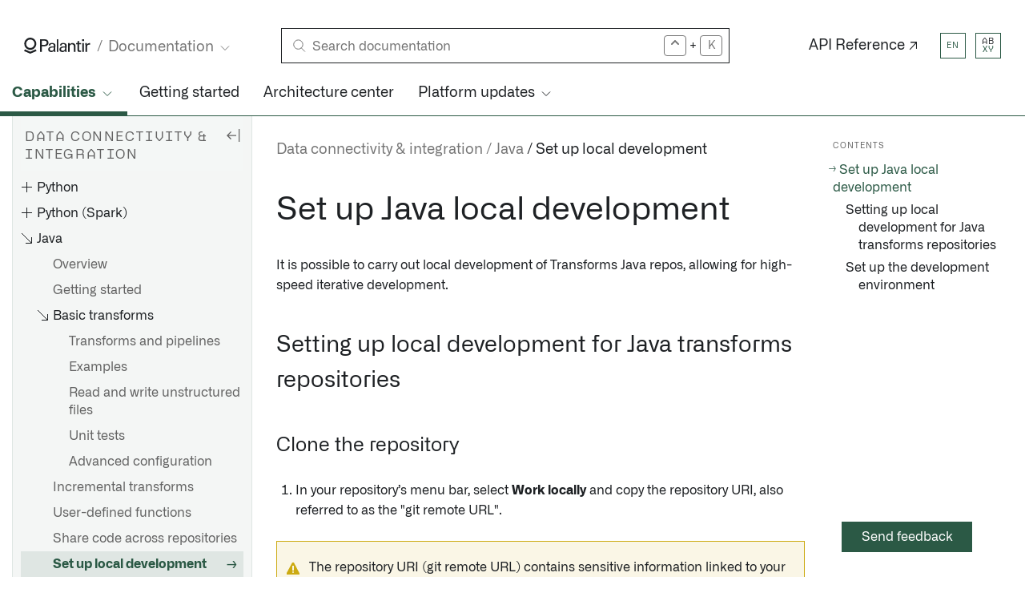

--- FILE ---
content_type: text/html
request_url: https://www.palantir.com/docs/foundry/transforms-java/local-development
body_size: 81459
content:
<!DOCTYPE html><html><head><meta charSet="utf-8"/><meta name="viewport" content="width=device-width, initial-scale=1"/><meta http-equiv="X-Content-Type-Options" content="nosniff"/><meta http-equiv="X-XSS-Protection" content="1; mode=block"/><link rel="shortcut icon" href="/docs/favicon.ico"/><link rel="dns-prefetch" href="https://www.gstatic.com"/><link rel="preconnect" href="https://fonts.gstatic.com"/><link rel="dns-prefetch" href="https://fonts.gstatic.com"/><meta name="description" content="It is possible to carry out local development of Transforms Java repos, allowing for high-speed iterative development. In your repository’s menu..."/><link rel="canonical" href="https://palantir.com/docs/foundry/transforms-java/local-development/"/><meta property="og:title" content="Palantir"/><meta property="og:type" content="website"/><meta property="og:url" content="https://palantir.com/docs/foundry/transforms-java/local-development/"/><meta property="og:site_name" content="Palantir"/><meta name="image" property="og:image" content="https://palantir.com/docs/resources/homepage/iso-grid.png"/><meta property="og:description" content="It is possible to carry out local development of Transforms Java repos, allowing for high-speed iterative development. In your repository’s menu..."/><meta name="twitter:image" content="https://palantir.com/docs/resources/homepage/iso-grid.png"/><meta name="twitter:image:alt" content="Documentation | Palantir"/><meta name="twitter:card" content="summary_large_image"/><meta name="twitter:site" content="@palantirtech"/><link rel="preconnect" href="https://www.googletagmanager.com"/><link rel="dns-prefetch" href="https://www.google-analytics.com"/><title>Java • Set up local development • Palantir</title><meta name="next-head-count" content="23"/><script type="text/javascript" data-nscript="beforeInteractive">function OptanonWrapper() {}</script><link rel="preload" href="/docs/_next/static/css/0c46a0dc90412232.css" as="style" crossorigin=""/><link rel="stylesheet" href="/docs/_next/static/css/0c46a0dc90412232.css" crossorigin="" data-n-g=""/><link rel="preload" href="/docs/_next/static/css/57d046b041f72019.css" as="style" crossorigin=""/><link rel="stylesheet" href="/docs/_next/static/css/57d046b041f72019.css" crossorigin="" data-n-p=""/><link rel="preload" href="/docs/_next/static/css/2320b4f864927efd.css" as="style" crossorigin=""/><link rel="stylesheet" href="/docs/_next/static/css/2320b4f864927efd.css" crossorigin="" data-n-p=""/><link rel="preload" href="/docs/_next/static/css/4e18a35e3f5b6245.css" as="style" crossorigin=""/><link rel="stylesheet" href="/docs/_next/static/css/4e18a35e3f5b6245.css" crossorigin="" data-n-p=""/><noscript data-n-css=""></noscript><script defer="" crossorigin="" nomodule="" src="/docs/_next/static/chunks/polyfills-c67a75d1b6f99dc8.js"></script><script src="https://cdn.cookielaw.org/scripttemplates/otSDKStub.js" data-document-language="true" data-domain-script="0c1270b7-3d02-4afa-bd15-f3c23839b75a" type="text/javascript" defer="" data-nscript="beforeInteractive" crossorigin=""></script><script src="/docs/_next/static/chunks/webpack-a192ab030e32fc1a.js" defer="" crossorigin=""></script><script src="/docs/_next/static/chunks/framework-b471ec5231b3bde1.js" defer="" crossorigin=""></script><script src="/docs/_next/static/chunks/main-f9e8b3b337275555.js" defer="" crossorigin=""></script><script src="/docs/_next/static/chunks/pages/_app-cecea57a7513d31a.js" defer="" crossorigin=""></script><script src="/docs/_next/static/chunks/2993-051f04e98792373f.js" defer="" crossorigin=""></script><script src="/docs/_next/static/chunks/7072-d1dc8fd6e1a8f210.js" defer="" crossorigin=""></script><script src="/docs/_next/static/chunks/9399-b9401e40aa315fea.js" defer="" crossorigin=""></script><script src="/docs/_next/static/chunks/7470-a99189d4a9e3275d.js" defer="" crossorigin=""></script><script src="/docs/_next/static/chunks/9063-37331864c12c46bc.js" defer="" crossorigin=""></script><script src="/docs/_next/static/chunks/2966-a195a99120a3d711.js" defer="" crossorigin=""></script><script src="/docs/_next/static/chunks/pages/%5B...slug%5D-50c3f1d0bb3dfabb.js" defer="" crossorigin=""></script><script src="/docs/_next/static/development/_buildManifest.js" defer="" crossorigin=""></script><script src="/docs/_next/static/development/_ssgManifest.js" defer="" crossorigin=""></script></head><body><div id="__next"><script id="docs-theme" nonce="**CSP_NONCE**">
                                (function() {
                                    const theme = document.cookie.split('; ').find(row => row.startsWith('docsColorTheme='));
                                    if (theme) {
                                        document.body.className = theme.split('=')[1] + "Theme";
                                    }
                                })();
                                </script><noscript><iframe src="https://www.googletagmanager.com/ns.html?id=GTM-PSL84DJ" height="0" width="0" style="display:none;visibility:hidden"></iframe></noscript><div class="ptcom-design__layoutWrapper__ianu1a ptcom-design__hasToc__ianu1a"><div class="ptcom-design__navContainer__ianu1a ptcom-design__hasDropdownNav__ianu1a"><div class="ptcom-design__cornerButtons__3m58h3"><button aria-expanded="false" class="ptcom-design__button__2ojheh" id="navBtn" title="Show Navigation"><div class="ptcom-design__burger__2ojheh hamburger hamburger--emphatic"><span class="hamburger-box"><span class="hamburger-inner"></span></span></div></button><button aria-expanded="false" class="ptcom-design__button__17iacsa" id="searchBtn" title="Search"><svg width="16" height="16" viewBox="0 0 16 16" xmlns="http://www.w3.org/2000/svg" role="img" fill="none"><title>Search</title><circle cx="9.543" cy="6.589" r="5.709" stroke="currentColor"></circle><path stroke="currentColor" d="M6.051 10.524l-4.95 4.949"></path></svg></button></div><div class="ptcom-design__brandBar__ianu1a"><div class="ptcom-design__logoContainer__ianu1a"><div class="ptcom-design__navBrand__dvbsn2"><a class="ptcom-design__branding__dvbsn2" aria-label="Link to Palantir homepage" id="logo" data-axe="reviewed" href="/docs/"><svg class="ptcom-design__logo__dvbsn2" width="83" height="20" viewBox="0 0 83 20" xmlns="http://www.w3.org/2000/svg" role="img"><title>Palantir</title><path d="M20.115 2.092h5.112c1.896 0 3.133.084 4.204 1.255.742.837 1.154 1.841 1.154 3.013 0 1.171-.412 2.176-1.236 3.012-.825.837-1.896 1.34-4.617 1.34H22.26v6.945h-2.144V2.092zm2.144 6.862h2.473c1.402 0 3.545-.084 3.545-2.678 0-2.427-1.979-2.427-3.133-2.427H22.26v5.105zm15.169 8.703c-.165-.502-.165-1.088-.165-1.59-.99 1.757-2.39 1.925-3.298 1.925-2.473 0-3.792-1.423-3.792-3.18 0-.837.33-2.26 1.896-3.18 1.154-.67 2.803-.67 3.71-.67.495 0 .824 0 1.402.084 0-1.339 0-1.925-.413-2.427-.412-.502-1.236-.67-1.813-.67-1.979 0-2.144 1.424-2.144 1.842h-1.978c.082-.586.165-1.339.742-2.008.824-.92 2.308-1.172 3.462-1.172 1.566 0 3.215.502 3.792 1.59.33.67.33 1.172.33 1.674l-.082 5.188c0 .167 0 1.59.165 2.678h-1.814v-.084zM36.026 12.3c-.824 0-3.874 0-3.874 2.176 0 .67.412 1.841 2.226 1.841.989 0 1.813-.418 2.308-1.172.412-.753.495-1.338.495-2.845-.33.084-.66 0-1.155 0zM40.89 2.092h1.979v15.565H40.89V2.092zm10.553 15.565c-.165-.502-.165-1.088-.165-1.59-.99 1.757-2.39 1.925-3.298 1.925-2.473 0-3.792-1.423-3.792-3.18 0-.837.33-2.26 1.896-3.18 1.154-.67 2.803-.67 3.71-.67.495 0 .824 0 1.402.084 0-1.339 0-1.925-.413-2.427-.412-.502-1.236-.67-1.813-.67-1.979 0-2.144 1.424-2.144 1.842h-1.978c.082-.586.164-1.339.742-2.008.824-.92 2.308-1.172 3.462-1.172 1.566 0 3.215.502 3.792 1.59.33.67.33 1.172.33 1.674l-.082 5.188c0 .167 0 1.59.165 2.678h-1.814v-.084zm-1.32-5.356c-.824 0-3.874 0-3.874 2.176 0 .67.412 1.841 2.226 1.841.99 0 1.814-.418 2.308-1.172.413-.753.495-1.338.495-2.845-.412.084-.66 0-1.154 0zm4.865-4.184V6.862h1.978v1.757c.248-.418.99-1.924 3.38-1.924.99 0 3.875.334 3.875 3.682v7.364H62.16v-6.862c0-.67-.082-1.34-.577-1.841-.495-.502-1.237-.753-1.896-.753-1.484 0-2.803 1.087-2.803 3.263v6.193h-1.979V8.117h.083zm9.893-1.255h1.896V4.519l1.978-.67v2.93h2.391v1.506h-2.39v6.443c0 .502 0 1.423 1.4 1.423.413 0 .825-.084.99-.084v1.59c-.33.084-.907.167-1.649.167-1.896 0-2.72-.586-2.72-2.343V8.284H64.88V6.862zm7.666-4.77h2.391v2.26h-2.39v-2.26zm.165 4.77h1.979v10.795h-1.979V6.862zm3.875 2.176c0-.753-.082-1.507-.082-2.176h1.978l.083 2.092c.412-1.506 1.648-2.008 2.555-2.092a9.379 9.379 0 011.402-.084v2.009c-.083 0-.248-.084-.412-.084h-.578c-2.39 0-2.885 1.422-2.885 3.263v5.774H76.67V9.037h-.083zM7.832 0C3.71 0 .33 3.431.33 7.615s3.38 7.615 7.502 7.615 7.502-3.43 7.502-7.615C15.334 3.431 11.954 0 7.832 0zm0 12.887c-2.886 0-5.194-2.343-5.194-5.272 0-2.929 2.308-5.272 5.194-5.272 2.885 0 5.194 2.343 5.194 5.272-.083 2.929-2.391 5.272-5.194 5.272zm6.677 1.674l-6.677 2.928-6.678-2.928L0 16.653 7.832 20l7.832-3.347-1.155-2.092z"></path></svg></a><div class="ptcom-design__subnavLink__dvbsn2"><li class="ptcom-design__item__1m512fx ptcom-design__subNavListContainer__1wclymi" tabindex="0"><div class="ptcom-design__pageGroupTitle__1m512fx ptcom-design__subNavPickerDropdown__1wclymi"><span>Documentation</span><svg class="ptcom-design__pageGroupTitleIcon__1m512fx" width="20" height="20" viewBox="0 0 20 20" role="img" fill="none" aria-label="chevron"><polyline points="5 7.5 10 12.5 15 7.5" stroke="currentColor"></polyline></svg></div><ul class="ptcom-design__pageGroupList__1m512fx ptcom-design__subNavList__1wclymi ptcom-design__pageGroupListFixedWidth__1m512fx"><li class="ptcom-design__item__1m512fx ptcom-design__pageGroupItem__1m512fx ptcom-design__isSelected__1m512fx"><a class="ptcom-design__itemLink__1m512fx" href="/docs/foundry/">Documentation</a></li><li class="ptcom-design__item__1m512fx ptcom-design__pageGroupItem__1m512fx"><a class="ptcom-design__itemLink__1m512fx" href="/docs/apollo/">Apollo</a></li><li class="ptcom-design__item__1m512fx ptcom-design__pageGroupItem__1m512fx"><a class="ptcom-design__itemLink__1m512fx" href="/docs/gotham/">Gotham</a></li></ul></li></div></div></div><div class="ptcom-design__searchContainer__ianu1a"><div class="ptcom-design__container__q5xn8a"><div class="ptcom-design__search__q5xn8a"><div class="ptcom-design__searchIcon__q5xn8a"><svg width="16" height="16" viewBox="0 0 16 16" xmlns="http://www.w3.org/2000/svg" role="img" fill="none"><title>Search documentation</title><circle cx="9.543" cy="6.589" r="5.709" stroke="currentColor"></circle><path stroke="currentColor" d="M6.051 10.524l-4.95 4.949"></path></svg></div><form method="GET" class="ptcom-design__inputForm__q5xn8a"><label class="ptcom-design__hiddenLabel__q5xn8a" for="query">Search</label><input autoComplete="off" class="ptcom-design__searchInput__q5xn8a" placeholder="Search documentation" type="search" id="query" name="query" value=""/></form><div class="ptcom-design__quickSearchRightSideContainer__q5xn8a"><svg version="1.1" id="Layer_1" x="0px" y="0px" viewBox="0 0 16 16" enable-background="new 0 0 16 16" class="ptcom-design__quickSearchRightSideButton__q5xn8a"><title>karat</title><g id="key_control_1_"><g><path fill-rule="evenodd" clip-rule="evenodd" d="M12.71,5.29l-4-4C8.53,1.11,8.28,1,8,1S7.47,1.11,7.29,1.29l-4,4
                    C3.11,5.47,3,5.72,3,6c0,0.55,0.45,1,1,1c0.28,0,0.53-0.11,0.71-0.29L8,3.41l3.29,3.29C11.47,6.89,11.72,7,12,7c0.55,0,1-0.45,1-1
                    C13,5.72,12.89,5.47,12.71,5.29z"></path></g></g></svg><p class="ptcom-design__addition__q5xn8a">+</p><p class="ptcom-design__quickSearchRightSideButton__q5xn8a">K</p></div></div></div></div><a class="ptcom-design__altLink__ianu1a" href="/docs/foundry/api-reference/">API Reference ↗</a><a class="ptcom-design__button__1d8xeyx ptcom-design__feedbackButton__ianu1a ptcom-design__feedbackButton-WithToc__ianu1a">Send feedback</a><div class="ptcom-design__pickers__ianu1a"><div class="ptcom-design__localePicker__1iq8m6k ptcom-design__themePicker__ianu1a" tabindex="0"><div class="ptcom-design__active__1iq8m6k"><button title="Select a locale" class="ptcom-design__button__1iq8m6k"><span>en</span></button></div><div class="ptcom-design__menu__1iq8m6k"><button title="Select en locale" class="ptcom-design__button__1iq8m6k ptcom-design__active__1iq8m6k"><span>en</span></button><button title="Select jp locale" class="ptcom-design__button__1iq8m6k"><span>jp</span></button><button title="Select kr locale" class="ptcom-design__button__1iq8m6k"><span>kr</span></button><button title="Select zh locale" class="ptcom-design__button__1iq8m6k"><span>zh</span></button></div></div><div class="ptcom-design__themePicker__110jm3f ptcom-design__themePicker__ianu1a" tabindex="0"><div class="ptcom-design__active__110jm3f"><button title="Current theme" class="ptcom-design__button__110jm3f ptcom-design__lightTheme__110jm3f"><span>AB</span><span>XY</span></button></div><div class="ptcom-design__menu__110jm3f"><button title="Select light theme" class="ptcom-design__button__110jm3f ptcom-design__lightTheme__110jm3f ptcom-design__active__110jm3f"><span>AB</span><span>XY</span></button><button title="Select lightBlue theme" class="ptcom-design__button__110jm3f ptcom-design__lightBlueTheme__110jm3f"><span>AB</span><span>XY</span></button><button title="Select lightGold theme" class="ptcom-design__button__110jm3f ptcom-design__lightGoldTheme__110jm3f"><span>AB</span><span>XY</span></button><button title="Select dark theme" class="ptcom-design__button__110jm3f ptcom-design__darkTheme__110jm3f"><span>AB</span><span>XY</span></button><button title="Select darkMint theme" class="ptcom-design__button__110jm3f ptcom-design__darkMintTheme__110jm3f"><span>AB</span><span>XY</span></button><button title="Select darkSalmon theme" class="ptcom-design__button__110jm3f ptcom-design__darkSalmonTheme__110jm3f"><span>AB</span><span>XY</span></button></div></div></div></div><div class="ptcom-design__dropdownNavContainer__ianu1a"><ul class="ptcom-design__dropdownNav__1m512fx ptcom-design__dropdownNav__ianu1a"><li class="ptcom-design__item__1m512fx ptcom-design__isSelected__1m512fx" tabindex="0"><div class="ptcom-design__pageGroupTitle__1m512fx"><span>Capabilities</span><svg class="ptcom-design__pageGroupTitleIcon__1m512fx" width="20" height="20" viewBox="0 0 20 20" role="img" fill="none" aria-label="chevron"><polyline points="5 7.5 10 12.5 15 7.5" stroke="currentColor"></polyline></svg></div><ul class="ptcom-design__pageGroupList__1m512fx"><li class="ptcom-design__item__1m512fx ptcom-design__pageGroupItem__1m512fx"><a class="ptcom-design__itemLink__1m512fx" href="/docs/foundry/aip/overview/">AI Platform (AIP)</a></li><li class="ptcom-design__item__1m512fx ptcom-design__pageGroupItem__1m512fx ptcom-design__isSelected__1m512fx"><a class="ptcom-design__itemLink__1m512fx" href="/docs/foundry/data-integration/overview/">Data connectivity &amp; integration</a></li><li class="ptcom-design__item__1m512fx ptcom-design__pageGroupItem__1m512fx"><a class="ptcom-design__itemLink__1m512fx" href="/docs/foundry/model-integration/overview/">Model connectivity &amp; development</a></li><li class="ptcom-design__item__1m512fx ptcom-design__pageGroupItem__1m512fx"><a class="ptcom-design__itemLink__1m512fx" href="/docs/foundry/ontology/overview/">Ontology building</a></li><li class="ptcom-design__item__1m512fx ptcom-design__pageGroupItem__1m512fx"><a class="ptcom-design__itemLink__1m512fx" href="/docs/foundry/dev-toolchain/overview/">Developer toolchain</a></li><li class="ptcom-design__item__1m512fx ptcom-design__pageGroupItem__1m512fx"><a class="ptcom-design__itemLink__1m512fx" href="/docs/foundry/app-building/overview/">Use case development</a></li><li class="ptcom-design__item__1m512fx ptcom-design__pageGroupItem__1m512fx"><a class="ptcom-design__itemLink__1m512fx" href="/docs/foundry/analytics/overview/">Analytics</a></li><li class="ptcom-design__item__1m512fx ptcom-design__pageGroupItem__1m512fx"><a class="ptcom-design__itemLink__1m512fx" href="/docs/foundry/devops/overview/">Product delivery</a></li><li class="ptcom-design__item__1m512fx ptcom-design__pageGroupItem__1m512fx"><a class="ptcom-design__itemLink__1m512fx" href="/docs/foundry/security/overview/">Security &amp; governance</a></li><li class="ptcom-design__item__1m512fx ptcom-design__pageGroupItem__1m512fx"><a class="ptcom-design__itemLink__1m512fx" href="/docs/foundry/administration/overview/">Management &amp; enablement</a></li></ul></li><li class="ptcom-design__item__1m512fx"><a class="ptcom-design__itemLink__1m512fx" href="/docs/foundry/getting-started/overview/">Getting started</a></li><li class="ptcom-design__item__1m512fx"><a class="ptcom-design__itemLink__1m512fx" href="/docs/foundry/architecture-center/overview/">Architecture center</a></li><li class="ptcom-design__item__1m512fx" tabindex="0"><div class="ptcom-design__pageGroupTitle__1m512fx"><span>Platform updates</span><svg class="ptcom-design__pageGroupTitleIcon__1m512fx" width="20" height="20" viewBox="0 0 20 20" role="img" fill="none" aria-label="chevron"><polyline points="5 7.5 10 12.5 15 7.5" stroke="currentColor"></polyline></svg></div><ul class="ptcom-design__pageGroupList__1m512fx ptcom-design__pageGroupListFixedWidth__1m512fx"><li class="ptcom-design__item__1m512fx ptcom-design__pageGroupItem__1m512fx"><a class="ptcom-design__itemLink__1m512fx" href="/docs/foundry/announcements/">Announcements</a></li><li class="ptcom-design__item__1m512fx ptcom-design__pageGroupItem__1m512fx"><a class="ptcom-design__itemLink__1m512fx" href="/docs/foundry/announcements/release-notes/">Release notes</a></li></ul></li></ul></div></div><div class="ptcom-design__content__ianu1a ptcom-design__hasToc__ianu1a ptcom-design__hasDropdownNav__ianu1a ptcom-design__hasSidebarNav__ianu1a"><div class="ptcom-design__sideBarWrapper__ianu1a"><nav class="ptcom-design__sideBar__ianu1a ptcom-design__container__heuz3"><div class="ptcom-design__navContentWrapper__heuz3"><div class="ptcom-design__headerWithRightElement__heuz3"><h2 class="ptcom-design__header__heuz3">Data connectivity &amp; integration</h2><button aria-label="Hide sidebar" class="ptcom-design__hide-sidebar-button__heuz3"><svg xmlns="http://www.w3.org/2000/svg" width="24" height="24" viewBox="0 0 24 24" fill="none"><title>Hide sidebar</title><path d="M9.00002 17.0208L9.89585 16.1458L6.39585 12.6458H15.9999V11.3958H6.39585L9.91669 7.875L9.02085 7L4.00002 12.0208L9.00002 17.0208Z"></path><rect x="18.9999" y="4" width="1.25" height="16"></rect></svg></button></div><ul class="ptcom-design__navList__heuz3"><li><a class="ptcom-design__itemLink__heuz3" href="/docs/foundry/data-integration/overview/">Overview</a></li><li><a class="ptcom-design__itemLink__heuz3" href="/docs/foundry/data-integration/connecting-to-data/">Connecting to data</a></li><li><a class="ptcom-design__itemLink__heuz3" href="/docs/foundry/data-integration/data-pipeline/">What is a data pipeline?</a></li><li><a class="ptcom-design__itemLink__heuz3" href="/docs/foundry/data-integration/application-reference/">Application reference</a></li><li class="ptcom-design__panel__heuz3 ptcom-design__isOpen__heuz3"><div class="ptcom-design__panelTitle__heuz3"><span class="ptcom-design__panelIconCell__heuz3"><svg class="ptcom-design__panelIcon__heuz3 ptcom-design__panelIconDefault__heuz3" width="20" height="20" viewBox="0 0 20 20" role="img" fill="none"><path stroke="currentColor" d="M16.5,9v7.5h-7.5m7.5,0L4,4"></path></svg><svg class="ptcom-design__panelIcon__heuz3 ptcom-design__panelIconHover__heuz3" width="20" height="20" viewBox="0 0 20 20" role="img" fill="none"><path stroke="currentColor" d="M1,7.5L5.5,3l4.5,4.5M5.5,3V15.5h11.5"></path></svg></span><span>Core concepts</span></div><ul class="ptcom-design__panelList__heuz3"><li><a class="ptcom-design__itemLink__heuz3" href="/docs/foundry/data-integration/datasets/">Datasets</a></li><li><a class="ptcom-design__itemLink__heuz3" href="/docs/foundry/data-integration/streams/">Streams</a></li><li><a class="ptcom-design__itemLink__heuz3" href="/docs/foundry/data-integration/media-sets/">Media sets (unstructured data)</a></li><li><a class="ptcom-design__itemLink__heuz3" href="/docs/foundry/data-integration/branching/">Branching</a></li><li><a class="ptcom-design__itemLink__heuz3" href="/docs/foundry/data-integration/builds/">Builds</a></li><li><a class="ptcom-design__itemLink__heuz3" href="/docs/foundry/data-integration/schedules/">Schedules</a></li><li><a class="ptcom-design__itemLink__heuz3" href="/docs/foundry/data-integration/health-checks/">Health checks</a></li><li><a class="ptcom-design__itemLink__heuz3" href="/docs/foundry/data-integration/iceberg-tables/">Iceberg tables</a></li><li><a class="ptcom-design__itemLink__heuz3" href="/docs/foundry/data-integration/virtual-tables/">Virtual tables</a></li><li><a class="ptcom-design__itemLink__heuz3" href="/docs/foundry/data-integration/change-data-capture/">Change data capture (CDC)</a></li><li><a class="ptcom-design__itemLink__heuz3" href="/docs/foundry/data-integration/views/">Views</a></li></ul></li><li><a class="ptcom-design__itemLink__heuz3" target="_blank" rel="noopener noreferrer" href="/docs/foundry/announcements/release-notes/?filters=data-integration">Release notes ↗</a></li><li class="ptcom-design__header__heuz3"><div>Connectivity</div></li><li class="ptcom-design__panel__heuz3"><div class="ptcom-design__panelTitle__heuz3"><span class="ptcom-design__panelIconCell__heuz3"><svg class="ptcom-design__panelIcon__heuz3 ptcom-design__panelIconDefault__heuz3" width="20" height="20" viewBox="0 0 20 20" role="img" fill="none"><path stroke="currentColor" d="M4,10.5h13m-6.5-6.5v13"></path></svg><svg class="ptcom-design__panelIcon__heuz3 ptcom-design__panelIconHover__heuz3" width="20" height="20" viewBox="0 0 20 20" role="img" fill="none"><path stroke="currentColor" d="M4,10.5h13m-6.5-6.5v13m0-15.5C5.5,1.5,1.5,5.53,1.5,10.5s4,9,9,9,9-4,9-9S15.5,1.5,10.5,1.5Z"></path></svg></span><span>Data Connection</span></div><ul class="ptcom-design__panelList__heuz3"><li><a class="ptcom-design__itemLink__heuz3" href="/docs/foundry/data-connection/overview/">Overview</a></li><li><a class="ptcom-design__itemLink__heuz3" href="/docs/foundry/data-connection/core-concepts/">Core concepts</a></li><li><a class="ptcom-design__itemLink__heuz3" href="/docs/foundry/data-connection/architecture/">Architecture</a></li><li><a class="ptcom-design__itemLink__heuz3" href="/docs/foundry/data-connection/initial-setup-overview/">Initial setup overview</a></li><li><a class="ptcom-design__itemLink__heuz3" href="/docs/foundry/data-connection/permissions/">Permissions reference</a></li><li><a class="ptcom-design__itemLink__heuz3" href="/docs/foundry/data-connection/faq/">FAQ</a></li><li class="ptcom-design__panel__heuz3 ptcom-design__isOpen__heuz3"><div class="ptcom-design__panelTitle__heuz3"><span class="ptcom-design__panelIconCell__heuz3"><svg class="ptcom-design__panelIcon__heuz3 ptcom-design__panelIconDefault__heuz3" width="20" height="20" viewBox="0 0 20 20" role="img" fill="none"><path stroke="currentColor" d="M16.5,9v7.5h-7.5m7.5,0L4,4"></path></svg><svg class="ptcom-design__panelIcon__heuz3 ptcom-design__panelIconHover__heuz3" width="20" height="20" viewBox="0 0 20 20" role="img" fill="none"><path stroke="currentColor" d="M1,7.5L5.5,3l4.5,4.5M5.5,3V15.5h11.5"></path></svg></span><span>Agents</span></div><ul class="ptcom-design__panelList__heuz3"><li><a class="ptcom-design__itemLink__heuz3" href="/docs/foundry/data-connection/set-up-agent/">Set up an agent</a></li><li><a class="ptcom-design__itemLink__heuz3" href="/docs/foundry/data-connection/agent-configuration-reference/">Agent configuration reference</a></li><li><a class="ptcom-design__itemLink__heuz3" href="/docs/foundry/data-connection/agent-worker/">Agent worker configuration reference</a></li><li><a class="ptcom-design__itemLink__heuz3" href="/docs/foundry/data-connection/agent-proxy/">Agent proxy configuration reference</a></li><li><a class="ptcom-design__itemLink__heuz3" href="/docs/foundry/data-connection/agents-troubleshooting/">Troubleshooting reference</a></li></ul></li><li class="ptcom-design__panel__heuz3 ptcom-design__isOpen__heuz3"><div class="ptcom-design__panelTitle__heuz3"><span class="ptcom-design__panelIconCell__heuz3"><svg class="ptcom-design__panelIcon__heuz3 ptcom-design__panelIconDefault__heuz3" width="20" height="20" viewBox="0 0 20 20" role="img" fill="none"><path stroke="currentColor" d="M16.5,9v7.5h-7.5m7.5,0L4,4"></path></svg><svg class="ptcom-design__panelIcon__heuz3 ptcom-design__panelIconHover__heuz3" width="20" height="20" viewBox="0 0 20 20" role="img" fill="none"><path stroke="currentColor" d="M1,7.5L5.5,3l4.5,4.5M5.5,3V15.5h11.5"></path></svg></span><span>Sources</span></div><ul class="ptcom-design__panelList__heuz3"><li><a class="ptcom-design__itemLink__heuz3" href="/docs/foundry/data-connection/set-up-source/">Set up a source</a></li><li><a class="ptcom-design__itemLink__heuz3" href="/docs/foundry/data-connection/source-exploration/">Source exploration</a></li></ul></li><li class="ptcom-design__panel__heuz3 ptcom-design__isOpen__heuz3"><div class="ptcom-design__panelTitle__heuz3"><span class="ptcom-design__panelIconCell__heuz3"><svg class="ptcom-design__panelIcon__heuz3 ptcom-design__panelIconDefault__heuz3" width="20" height="20" viewBox="0 0 20 20" role="img" fill="none"><path stroke="currentColor" d="M16.5,9v7.5h-7.5m7.5,0L4,4"></path></svg><svg class="ptcom-design__panelIcon__heuz3 ptcom-design__panelIconHover__heuz3" width="20" height="20" viewBox="0 0 20 20" role="img" fill="none"><path stroke="currentColor" d="M1,7.5L5.5,3l4.5,4.5M5.5,3V15.5h11.5"></path></svg></span><span>Syncs</span></div><ul class="ptcom-design__panelList__heuz3"><li><a class="ptcom-design__itemLink__heuz3" href="/docs/foundry/data-connection/set-up-sync/">Set up a sync</a></li><li><a class="ptcom-design__itemLink__heuz3" href="/docs/foundry/data-connection/set-up-streaming-sync/">Set up a streaming sync</a></li><li><a class="ptcom-design__itemLink__heuz3" href="/docs/foundry/data-connection/file-based-syncs/">File-based syncs</a></li><li><a class="ptcom-design__itemLink__heuz3" href="/docs/foundry/data-connection/media-set-sync/">Set up a media set sync</a></li><li><a class="ptcom-design__itemLink__heuz3" href="/docs/foundry/data-connection/optimize-jdbc-syncs/">Optimize JDBC syncs</a></li><li><a class="ptcom-design__itemLink__heuz3" href="/docs/foundry/data-connection/syncs-troubleshooting/">Troubleshooting reference</a></li></ul></li><li class="ptcom-design__panel__heuz3 ptcom-design__isOpen__heuz3"><div class="ptcom-design__panelTitle__heuz3"><span class="ptcom-design__panelIconCell__heuz3"><svg class="ptcom-design__panelIcon__heuz3 ptcom-design__panelIconDefault__heuz3" width="20" height="20" viewBox="0 0 20 20" role="img" fill="none"><path stroke="currentColor" d="M16.5,9v7.5h-7.5m7.5,0L4,4"></path></svg><svg class="ptcom-design__panelIcon__heuz3 ptcom-design__panelIconHover__heuz3" width="20" height="20" viewBox="0 0 20 20" role="img" fill="none"><path stroke="currentColor" d="M1,7.5L5.5,3l4.5,4.5M5.5,3V15.5h11.5"></path></svg></span><span>Exports</span></div><ul class="ptcom-design__panelList__heuz3"><li><a class="ptcom-design__itemLink__heuz3" href="/docs/foundry/data-connection/export-overview/">Overview</a></li><li><a class="ptcom-design__itemLink__heuz3" href="/docs/foundry/data-connection/export-tasks/">Export tasks [Legacy]</a></li></ul></li><li class="ptcom-design__panel__heuz3 ptcom-design__isOpen__heuz3"><div class="ptcom-design__panelTitle__heuz3"><span class="ptcom-design__panelIconCell__heuz3"><svg class="ptcom-design__panelIcon__heuz3 ptcom-design__panelIconDefault__heuz3" width="20" height="20" viewBox="0 0 20 20" role="img" fill="none"><path stroke="currentColor" d="M16.5,9v7.5h-7.5m7.5,0L4,4"></path></svg><svg class="ptcom-design__panelIcon__heuz3 ptcom-design__panelIconHover__heuz3" width="20" height="20" viewBox="0 0 20 20" role="img" fill="none"><path stroke="currentColor" d="M1,7.5L5.5,3l4.5,4.5M5.5,3V15.5h11.5"></path></svg></span><span>Webhooks</span></div><ul class="ptcom-design__panelList__heuz3"><li><a class="ptcom-design__itemLink__heuz3" href="/docs/foundry/data-connection/webhooks-overview/">Overview</a></li><li><a class="ptcom-design__itemLink__heuz3" href="/docs/foundry/data-connection/webhooks-setup/">Set up a Webhook</a></li><li><a class="ptcom-design__itemLink__heuz3" href="/docs/foundry/data-connection/webhooks-microsoft-graph-api/">Set up a Webhook for the Microsoft Graph API</a></li><li><a class="ptcom-design__itemLink__heuz3" href="/docs/foundry/data-connection/webhooks-reference/">Configuration reference</a></li></ul></li><li class="ptcom-design__panel__heuz3 ptcom-design__isOpen__heuz3"><div class="ptcom-design__panelTitle__heuz3"><span class="ptcom-design__panelIconCell__heuz3"><svg class="ptcom-design__panelIcon__heuz3 ptcom-design__panelIconDefault__heuz3" width="20" height="20" viewBox="0 0 20 20" role="img" fill="none"><path stroke="currentColor" d="M16.5,9v7.5h-7.5m7.5,0L4,4"></path></svg><svg class="ptcom-design__panelIcon__heuz3 ptcom-design__panelIconHover__heuz3" width="20" height="20" viewBox="0 0 20 20" role="img" fill="none"><path stroke="currentColor" d="M1,7.5L5.5,3l4.5,4.5M5.5,3V15.5h11.5"></path></svg></span><span>Listeners</span></div><ul class="ptcom-design__panelList__heuz3"><li><a class="ptcom-design__itemLink__heuz3" href="/docs/foundry/data-connection/listeners-overview/">Overview</a></li><li><a class="ptcom-design__itemLink__heuz3" href="/docs/foundry/data-connection/listeners-security/">Security</a></li><li><a class="ptcom-design__itemLink__heuz3" href="/docs/foundry/data-connection/listeners-subdomains/">Listener subdomains</a></li><li><a class="ptcom-design__itemLink__heuz3" href="/docs/foundry/data-connection/listeners-event-processing/">Event processing</a></li><li><a class="ptcom-design__itemLink__heuz3" href="/docs/foundry/data-connection/listeners-google-pub-sub/">Set up a Google Pub/Sub listener</a></li><li><a class="ptcom-design__itemLink__heuz3" href="/docs/foundry/data-connection/listeners-jira/">Set up a Jira listener</a></li><li><a class="ptcom-design__itemLink__heuz3" href="/docs/foundry/data-connection/listeners-slack/">Set up a Slack listener</a></li><li><a class="ptcom-design__itemLink__heuz3" href="/docs/foundry/data-connection/listeners-slack-bot/">Create an AI-powered Slack bot</a></li></ul></li><li class="ptcom-design__panel__heuz3 ptcom-design__isOpen__heuz3"><div class="ptcom-design__panelTitle__heuz3"><span class="ptcom-design__panelIconCell__heuz3"><svg class="ptcom-design__panelIcon__heuz3 ptcom-design__panelIconDefault__heuz3" width="20" height="20" viewBox="0 0 20 20" role="img" fill="none"><path stroke="currentColor" d="M16.5,9v7.5h-7.5m7.5,0L4,4"></path></svg><svg class="ptcom-design__panelIcon__heuz3 ptcom-design__panelIconHover__heuz3" width="20" height="20" viewBox="0 0 20 20" role="img" fill="none"><path stroke="currentColor" d="M1,7.5L5.5,3l4.5,4.5M5.5,3V15.5h11.5"></path></svg></span><span>External connections from code</span></div><ul class="ptcom-design__panelList__heuz3"><li><a class="ptcom-design__itemLink__heuz3" href="/docs/foundry/data-connection/external-transforms/">External transforms</a></li><li><a class="ptcom-design__itemLink__heuz3" href="/docs/foundry/data-connection/external-functions/">External functions</a></li><li><a class="ptcom-design__itemLink__heuz3" href="/docs/foundry/data-connection/sources-in-python/">Sources in Python environments</a></li><li><a class="ptcom-design__itemLink__heuz3" href="/docs/foundry/data-connection/external-transforms-legacy/">Legacy external transforms</a></li></ul></li><li><a class="ptcom-design__itemLink__heuz3" href="/docs/foundry/data-connection/push-based-ingestion/">Push data into a stream</a></li><li><a class="ptcom-design__itemLink__heuz3" href="/docs/foundry/data-connection/oidc/">OpenID Connect (OIDC) authentication</a></li><li><a class="ptcom-design__itemLink__heuz3" href="/docs/foundry/data-connection/marketplace-data-connection/">Add sync to a Marketplace product</a></li><li><a class="ptcom-design__itemLink__heuz3" href="/docs/foundry/data-connection/marketplace-virtual-tables/">Add virtual tables to a Marketplace product</a></li><li class="ptcom-design__panel__heuz3 ptcom-design__isOpen__heuz3"><div class="ptcom-design__panelTitle__heuz3"><span class="ptcom-design__panelIconCell__heuz3"><svg class="ptcom-design__panelIcon__heuz3 ptcom-design__panelIconDefault__heuz3" width="20" height="20" viewBox="0 0 20 20" role="img" fill="none"><path stroke="currentColor" d="M16.5,9v7.5h-7.5m7.5,0L4,4"></path></svg><svg class="ptcom-design__panelIcon__heuz3 ptcom-design__panelIconHover__heuz3" width="20" height="20" viewBox="0 0 20 20" role="img" fill="none"><path stroke="currentColor" d="M1,7.5L5.5,3l4.5,4.5M5.5,3V15.5h11.5"></path></svg></span><span>Legacy documentation</span></div><ul class="ptcom-design__panelList__heuz3"><li><a class="ptcom-design__itemLink__heuz3" href="/docs/foundry/data-connection/set-up-direct-connection/">Set up a direct connection</a></li><li><a class="ptcom-design__itemLink__heuz3" href="/docs/foundry/data-connection/agent-worker-runtime/">Agent worker runtime configuration reference</a></li><li><a class="ptcom-design__itemLink__heuz3" href="/docs/foundry/data-connection/agent-proxy-runtime/">Agent proxy runtime configuration reference</a></li></ul></li></ul></li><li class="ptcom-design__panel__heuz3"><div class="ptcom-design__panelTitle__heuz3"><span class="ptcom-design__panelIconCell__heuz3"><svg class="ptcom-design__panelIcon__heuz3 ptcom-design__panelIconDefault__heuz3" width="20" height="20" viewBox="0 0 20 20" role="img" fill="none"><path stroke="currentColor" d="M4,10.5h13m-6.5-6.5v13"></path></svg><svg class="ptcom-design__panelIcon__heuz3 ptcom-design__panelIconHover__heuz3" width="20" height="20" viewBox="0 0 20 20" role="img" fill="none"><path stroke="currentColor" d="M4,10.5h13m-6.5-6.5v13m0-15.5C5.5,1.5,1.5,5.53,1.5,10.5s4,9,9,9,9-4,9-9S15.5,1.5,10.5,1.5Z"></path></svg></span><span>HyperAuto (SDDI)</span></div><ul class="ptcom-design__panelList__heuz3"><li><a class="ptcom-design__itemLink__heuz3" href="/docs/foundry/hyperauto/overview/">Overview</a></li><li><a class="ptcom-design__itemLink__heuz3" href="/docs/foundry/hyperauto/architecture/">Architecture</a></li><li><a class="ptcom-design__itemLink__heuz3" href="/docs/foundry/hyperauto/supported-sources/">Supported sources</a></li><li><a class="ptcom-design__itemLink__heuz3" href="/docs/foundry/hyperauto/getting-started/">Getting started</a></li><li><a class="ptcom-design__itemLink__heuz3" href="/docs/foundry/hyperauto/proposals/">Making edits via proposals</a></li><li><a class="ptcom-design__itemLink__heuz3" href="/docs/foundry/hyperauto/configuration-options/">Configuration options</a></li><li><a class="ptcom-design__itemLink__heuz3" href="/docs/foundry/hyperauto/folder-based-sap/">Folder-based SAP pipelines</a></li><li><a class="ptcom-design__itemLink__heuz3" href="/docs/foundry/hyperauto/aip/">AIP features</a></li><li class="ptcom-design__panel__heuz3 ptcom-design__isOpen__heuz3"><div class="ptcom-design__panelTitle__heuz3"><span class="ptcom-design__panelIconCell__heuz3"><svg class="ptcom-design__panelIcon__heuz3 ptcom-design__panelIconDefault__heuz3" width="20" height="20" viewBox="0 0 20 20" role="img" fill="none"><path stroke="currentColor" d="M16.5,9v7.5h-7.5m7.5,0L4,4"></path></svg><svg class="ptcom-design__panelIcon__heuz3 ptcom-design__panelIconHover__heuz3" width="20" height="20" viewBox="0 0 20 20" role="img" fill="none"><path stroke="currentColor" d="M1,7.5L5.5,3l4.5,4.5M5.5,3V15.5h11.5"></path></svg></span><span>HyperAuto V1 [Sunset]</span></div><ul class="ptcom-design__panelList__heuz3"><li><a class="ptcom-design__itemLink__heuz3" href="/docs/foundry/hyperauto/v1-overview/">Overview</a></li><li><a class="ptcom-design__itemLink__heuz3" href="/docs/foundry/hyperauto/v1-getting-started/">Getting started</a></li><li><a class="ptcom-design__itemLink__heuz3" href="/docs/foundry/hyperauto/v1-source-exploration/">Source exploration</a></li><li><a class="ptcom-design__itemLink__heuz3" href="/docs/foundry/hyperauto/v1-cockpit/">Cockpit</a></li><li><a class="ptcom-design__itemLink__heuz3" href="/docs/foundry/hyperauto/v1-configuration-reference/">Configuration reference</a></li><li><a class="ptcom-design__itemLink__heuz3" href="/docs/foundry/hyperauto/v1-to-v2-differences/">Migrating from HyperAuto V1 to V2</a></li><li><a class="ptcom-design__itemLink__heuz3" href="/docs/foundry/hyperauto/v1-faq/">FAQ</a></li></ul></li></ul></li><li class="ptcom-design__panel__heuz3"><div class="ptcom-design__panelTitle__heuz3"><span class="ptcom-design__panelIconCell__heuz3"><svg class="ptcom-design__panelIcon__heuz3 ptcom-design__panelIconDefault__heuz3" width="20" height="20" viewBox="0 0 20 20" role="img" fill="none"><path stroke="currentColor" d="M4,10.5h13m-6.5-6.5v13"></path></svg><svg class="ptcom-design__panelIcon__heuz3 ptcom-design__panelIconHover__heuz3" width="20" height="20" viewBox="0 0 20 20" role="img" fill="none"><path stroke="currentColor" d="M4,10.5h13m-6.5-6.5v13m0-15.5C5.5,1.5,1.5,5.53,1.5,10.5s4,9,9,9,9-4,9-9S15.5,1.5,10.5,1.5Z"></path></svg></span><span>Private links (VPC connectivity)</span></div><ul class="ptcom-design__panelList__heuz3"><li><a class="ptcom-design__itemLink__heuz3" href="/docs/foundry/private-link/overview/">Overview</a></li><li class="ptcom-design__panel__heuz3 ptcom-design__isOpen__heuz3"><div class="ptcom-design__panelTitle__heuz3"><span class="ptcom-design__panelIconCell__heuz3"><svg class="ptcom-design__panelIcon__heuz3 ptcom-design__panelIconDefault__heuz3" width="20" height="20" viewBox="0 0 20 20" role="img" fill="none"><path stroke="currentColor" d="M16.5,9v7.5h-7.5m7.5,0L4,4"></path></svg><svg class="ptcom-design__panelIcon__heuz3 ptcom-design__panelIconHover__heuz3" width="20" height="20" viewBox="0 0 20 20" role="img" fill="none"><path stroke="currentColor" d="M1,7.5L5.5,3l4.5,4.5M5.5,3V15.5h11.5"></path></svg></span><span>Supported private link providers</span></div><ul class="ptcom-design__panelList__heuz3"><li><a class="ptcom-design__itemLink__heuz3" href="/docs/foundry/private-link/aws-private-link/">AWS Private Link</a></li><li><a class="ptcom-design__itemLink__heuz3" href="/docs/foundry/private-link/azure-private-link/">Azure Private link</a></li><li><a class="ptcom-design__itemLink__heuz3" href="/docs/foundry/private-link/gcp-private-service-connect/">GCP Private Service Connect</a></li></ul></li><li><a class="ptcom-design__itemLink__heuz3" href="/docs/foundry/private-link/customer-owned-domain-private-link/">Customer-owned domain with Private Link</a></li></ul></li><li class="ptcom-design__header__heuz3"><div>Connector type reference</div></li><li><a class="ptcom-design__itemLink__heuz3" href="/docs/foundry/data-integration/source-type-overview/">Overview</a></li><li class="ptcom-design__panel__heuz3"><div class="ptcom-design__panelTitle__heuz3"><span class="ptcom-design__panelIconCell__heuz3"><svg class="ptcom-design__panelIcon__heuz3 ptcom-design__panelIconDefault__heuz3" width="20" height="20" viewBox="0 0 20 20" role="img" fill="none"><path stroke="currentColor" d="M4,10.5h13m-6.5-6.5v13"></path></svg><svg class="ptcom-design__panelIcon__heuz3 ptcom-design__panelIconHover__heuz3" width="20" height="20" viewBox="0 0 20 20" role="img" fill="none"><path stroke="currentColor" d="M4,10.5h13m-6.5-6.5v13m0-15.5C5.5,1.5,1.5,5.53,1.5,10.5s4,9,9,9,9-4,9-9S15.5,1.5,10.5,1.5Z"></path></svg></span><span>Available connectors</span></div><ul class="ptcom-design__panelList__heuz3"><li><a class="ptcom-design__itemLink__heuz3" href="/docs/foundry/available-connectors/act!-crm/">Act! CRM</a></li><li><a class="ptcom-design__itemLink__heuz3" href="/docs/foundry/available-connectors/act-on/">Act-On</a></li><li><a class="ptcom-design__itemLink__heuz3" href="/docs/foundry/available-connectors/activecampaign/">ActiveCampaign</a></li><li><a class="ptcom-design__itemLink__heuz3" href="/docs/foundry/available-connectors/acumatica/">Acumatica</a></li><li><a class="ptcom-design__itemLink__heuz3" href="/docs/foundry/available-connectors/adobe-analytics/">Adobe Analytics</a></li><li><a class="ptcom-design__itemLink__heuz3" href="/docs/foundry/available-connectors/adobe-commerce/">Adobe Commerce</a></li><li><a class="ptcom-design__itemLink__heuz3" href="/docs/foundry/available-connectors/adp/">ADP</a></li><li><a class="ptcom-design__itemLink__heuz3" href="/docs/foundry/available-connectors/filesystem/">Agent-level filesystem</a></li><li><a class="ptcom-design__itemLink__heuz3" href="/docs/foundry/available-connectors/airtable/">Airtable</a></li><li><a class="ptcom-design__itemLink__heuz3" href="/docs/foundry/available-connectors/alloydb/">AlloyDB</a></li><li><a class="ptcom-design__itemLink__heuz3" href="/docs/foundry/available-connectors/amazon-dynamodb/">Amazon DynamoDB</a></li><li><a class="ptcom-design__itemLink__heuz3" href="/docs/foundry/available-connectors/amazon-kinesis/">Amazon Kinesis</a></li><li><a class="ptcom-design__itemLink__heuz3" href="/docs/foundry/available-connectors/amazon-marketplace/">Amazon Marketplace</a></li><li><a class="ptcom-design__itemLink__heuz3" href="/docs/foundry/available-connectors/amazon-s3/">Amazon S3</a></li><li><a class="ptcom-design__itemLink__heuz3" href="/docs/foundry/available-connectors/apache-couchdb/">Apache CouchDB</a></li><li><a class="ptcom-design__itemLink__heuz3" href="/docs/foundry/available-connectors/apache-hbase/">Apache HBase</a></li><li><a class="ptcom-design__itemLink__heuz3" href="/docs/foundry/available-connectors/apache-hive/">Apache Hive</a></li><li><a class="ptcom-design__itemLink__heuz3" href="/docs/foundry/available-connectors/apache-phoenix/">Apache Phoenix</a></li><li><a class="ptcom-design__itemLink__heuz3" href="/docs/foundry/available-connectors/asana/">Asana</a></li><li><a class="ptcom-design__itemLink__heuz3" href="/docs/foundry/available-connectors/authorize-net/">Authorize.Net</a></li><li><a class="ptcom-design__itemLink__heuz3" href="/docs/foundry/available-connectors/avalara/">Avalara</a></li><li><a class="ptcom-design__itemLink__heuz3" href="/docs/foundry/available-connectors/aws-redshift/">AWS Redshift</a></li><li><a class="ptcom-design__itemLink__heuz3" href="/docs/foundry/available-connectors/azure-active-directory/">Azure Active Directory</a></li><li><a class="ptcom-design__itemLink__heuz3" href="/docs/foundry/available-connectors/azure-cosmos-db/">Azure Cosmos DB</a></li><li><a class="ptcom-design__itemLink__heuz3" href="/docs/foundry/available-connectors/azure-data-catalog/">Azure Data Catalog</a></li><li><a class="ptcom-design__itemLink__heuz3" href="/docs/foundry/available-connectors/azure-devops/">Azure DevOps</a></li><li><a class="ptcom-design__itemLink__heuz3" href="/docs/foundry/available-connectors/azure-synapse/">Azure Synapse</a></li><li><a class="ptcom-design__itemLink__heuz3" href="/docs/foundry/available-connectors/azure-table-storage/">Azure Table Storage</a></li><li><a class="ptcom-design__itemLink__heuz3" href="/docs/foundry/available-connectors/basecamp/">Basecamp</a></li><li><a class="ptcom-design__itemLink__heuz3" href="/docs/foundry/available-connectors/bigcommerce/">BigCommerce</a></li><li><a class="ptcom-design__itemLink__heuz3" href="/docs/foundry/available-connectors/bigquery/">BigQuery</a></li><li><a class="ptcom-design__itemLink__heuz3" href="/docs/foundry/available-connectors/blackbaud-raisers-edge-nxt/">Blackbaud Raisers Edge NXT</a></li><li><a class="ptcom-design__itemLink__heuz3" href="/docs/foundry/available-connectors/bugzilla/">Bugzilla</a></li><li><a class="ptcom-design__itemLink__heuz3" href="/docs/foundry/available-connectors/bullhorn-crm/">Bullhorn CRM</a></li><li><a class="ptcom-design__itemLink__heuz3" href="/docs/foundry/available-connectors/cassandra/">Cassandra</a></li><li><a class="ptcom-design__itemLink__heuz3" href="/docs/foundry/available-connectors/certinia/">Certinia</a></li><li><a class="ptcom-design__itemLink__heuz3" href="/docs/foundry/available-connectors/cloudant/">Cloudant</a></li><li><a class="ptcom-design__itemLink__heuz3" href="/docs/foundry/available-connectors/cockroachdb/">CockroachDB</a></li><li><a class="ptcom-design__itemLink__heuz3" href="/docs/foundry/available-connectors/confluence/">Confluence</a></li><li><a class="ptcom-design__itemLink__heuz3" href="/docs/foundry/available-connectors/couchbase/">Couchbase</a></li><li><a class="ptcom-design__itemLink__heuz3" href="/docs/foundry/available-connectors/databricks/">Databricks</a></li><li><a class="ptcom-design__itemLink__heuz3" href="/docs/foundry/available-connectors/db2/">Db2</a></li><li><a class="ptcom-design__itemLink__heuz3" href="/docs/foundry/available-connectors/directory/">Directory</a></li><li><a class="ptcom-design__itemLink__heuz3" href="/docs/foundry/available-connectors/docusign/">DocuSign</a></li><li><a class="ptcom-design__itemLink__heuz3" href="/docs/foundry/available-connectors/domino/">Domino</a></li><li><a class="ptcom-design__itemLink__heuz3" href="/docs/foundry/available-connectors/ebay/">eBay</a></li><li><a class="ptcom-design__itemLink__heuz3" href="/docs/foundry/available-connectors/ebay-analytics/">eBay Analytics</a></li><li><a class="ptcom-design__itemLink__heuz3" href="/docs/foundry/available-connectors/enterprisedb/">EnterpriseDB</a></li><li><a class="ptcom-design__itemLink__heuz3" href="/docs/foundry/available-connectors/epicor-kinetic/">Epicor Kinetic</a></li><li><a class="ptcom-design__itemLink__heuz3" href="/docs/foundry/available-connectors/exact-online/">Exact Online</a></li><li><a class="ptcom-design__itemLink__heuz3" href="/docs/foundry/available-connectors/facebook/">Facebook</a></li><li><a class="ptcom-design__itemLink__heuz3" href="/docs/foundry/available-connectors/facebook-ads/">Facebook Ads</a></li><li><a class="ptcom-design__itemLink__heuz3" href="/docs/foundry/available-connectors/foundry/">Foundry</a></li><li><a class="ptcom-design__itemLink__heuz3" href="/docs/foundry/available-connectors/freshbooks/">FreshBooks</a></li><li><a class="ptcom-design__itemLink__heuz3" href="/docs/foundry/available-connectors/freshdesk/">Freshdesk</a></li><li><a class="ptcom-design__itemLink__heuz3" href="/docs/foundry/available-connectors/ftps/">FTP/FTPS</a></li><li><a class="ptcom-design__itemLink__heuz3" href="/docs/foundry/available-connectors/generic/">Generic connector</a></li><li><a class="ptcom-design__itemLink__heuz3" href="/docs/foundry/available-connectors/github/">GitHub</a></li><li><a class="ptcom-design__itemLink__heuz3" href="/docs/foundry/available-connectors/gmail/">Gmail</a></li><li><a class="ptcom-design__itemLink__heuz3" href="/docs/foundry/available-connectors/google-campaign-manager/">Google Campaign Manager</a></li><li><a class="ptcom-design__itemLink__heuz3" href="/docs/foundry/available-connectors/google-cloud-storage/">Google Cloud Storage</a></li><li><a class="ptcom-design__itemLink__heuz3" href="/docs/foundry/available-connectors/google-contacts/">Google Contacts</a></li><li><a class="ptcom-design__itemLink__heuz3" href="/docs/foundry/available-connectors/google-data-catalog/">Google Data Catalog</a></li><li><a class="ptcom-design__itemLink__heuz3" href="/docs/foundry/available-connectors/google-directory/">Google Directory</a></li><li><a class="ptcom-design__itemLink__heuz3" href="/docs/foundry/available-connectors/google-drive/">Google Drive</a></li><li><a class="ptcom-design__itemLink__heuz3" href="/docs/foundry/available-connectors/pubsub/">Google Pub/Sub</a></li><li><a class="ptcom-design__itemLink__heuz3" href="/docs/foundry/available-connectors/google-search/">Google Search</a></li><li><a class="ptcom-design__itemLink__heuz3" href="/docs/foundry/available-connectors/google-spanner/">Google Spanner</a></li><li><a class="ptcom-design__itemLink__heuz3" href="/docs/foundry/available-connectors/graphql/">GraphQL</a></li><li><a class="ptcom-design__itemLink__heuz3" href="/docs/foundry/available-connectors/greenplum/">Greenplum</a></li><li><a class="ptcom-design__itemLink__heuz3" href="/docs/foundry/available-connectors/hdfs/">HDFS</a></li><li><a class="ptcom-design__itemLink__heuz3" href="/docs/foundry/available-connectors/highrise/">Highrise</a></li><li><a class="ptcom-design__itemLink__heuz3" href="/docs/foundry/available-connectors/hubspot/">Hubspot</a></li><li><a class="ptcom-design__itemLink__heuz3" href="/docs/foundry/available-connectors/ibm-cloud-data-engine/">IBM Cloud Data Engine</a></li><li><a class="ptcom-design__itemLink__heuz3" href="/docs/foundry/available-connectors/ibm-cloud-object-storage/">IBM Cloud Object Storage</a></li><li><a class="ptcom-design__itemLink__heuz3" href="/docs/foundry/available-connectors/instagram/">Instagram</a></li><li><a class="ptcom-design__itemLink__heuz3" href="/docs/foundry/available-connectors/custom-jdbc-sources/">JDBC (custom)</a></li><li><a class="ptcom-design__itemLink__heuz3" href="/docs/foundry/available-connectors/jira-service-management/">Jira Service Management</a></li><li><a class="ptcom-design__itemLink__heuz3" href="/docs/foundry/available-connectors/kafka/">Kafka</a></li><li><a class="ptcom-design__itemLink__heuz3" href="/docs/foundry/available-connectors/kintone/">Kintone</a></li><li><a class="ptcom-design__itemLink__heuz3" href="/docs/foundry/available-connectors/ldap/">LDAP</a></li><li><a class="ptcom-design__itemLink__heuz3" href="/docs/foundry/available-connectors/linkedin/">LinkedIn</a></li><li><a class="ptcom-design__itemLink__heuz3" href="/docs/foundry/available-connectors/linkedin-marketing-solutions/">LinkedIn Marketing Solutions</a></li><li><a class="ptcom-design__itemLink__heuz3" href="/docs/foundry/available-connectors/mailchimp/">Mailchimp</a></li><li><a class="ptcom-design__itemLink__heuz3" href="/docs/foundry/available-connectors/marketo/">Marketo</a></li><li><a class="ptcom-design__itemLink__heuz3" href="/docs/foundry/available-connectors/marklogic/">MarkLogic</a></li><li><a class="ptcom-design__itemLink__heuz3" href="/docs/foundry/available-connectors/microsoft-access/">Microsoft Access</a></li><li><a class="ptcom-design__itemLink__heuz3" href="/docs/foundry/available-connectors/microsoft-ads/">Microsoft Ads</a></li><li><a class="ptcom-design__itemLink__heuz3" href="/docs/foundry/available-connectors/microsoft-bing/">Microsoft Bing</a></li><li><a class="ptcom-design__itemLink__heuz3" href="/docs/foundry/available-connectors/microsoft-dataverse/">Microsoft Dataverse</a></li><li><a class="ptcom-design__itemLink__heuz3" href="/docs/foundry/available-connectors/microsoft-dynamics-365/">Microsoft Dynamics 365</a></li><li><a class="ptcom-design__itemLink__heuz3" href="/docs/foundry/available-connectors/microsoft-dynamics-365-business-central/">Microsoft Dynamics 365 Business Central</a></li><li><a class="ptcom-design__itemLink__heuz3" href="/docs/foundry/available-connectors/microsoft-dynamics-crm/">Microsoft Dynamics CRM</a></li><li><a class="ptcom-design__itemLink__heuz3" href="/docs/foundry/available-connectors/microsoft-dynamics-gp/">Microsoft Dynamics GP</a></li><li><a class="ptcom-design__itemLink__heuz3" href="/docs/foundry/available-connectors/microsoft-dynamics-nav/">Microsoft Dynamics NAV</a></li><li><a class="ptcom-design__itemLink__heuz3" href="/docs/foundry/available-connectors/microsoft-excel/">Microsoft Excel</a></li><li><a class="ptcom-design__itemLink__heuz3" href="/docs/foundry/available-connectors/microsoft-excel-online/">Microsoft Excel Online</a></li><li><a class="ptcom-design__itemLink__heuz3" href="/docs/foundry/available-connectors/microsoft-exchange/">Microsoft Exchange</a></li><li><a class="ptcom-design__itemLink__heuz3" href="/docs/foundry/available-connectors/microsoft-office-365/">Microsoft Office 365</a></li><li><a class="ptcom-design__itemLink__heuz3" href="/docs/foundry/available-connectors/microsoft-onedrive/">Microsoft OneDrive</a></li><li><a class="ptcom-design__itemLink__heuz3" href="/docs/foundry/available-connectors/microsoft-onenote/">Microsoft OneNote</a></li><li><a class="ptcom-design__itemLink__heuz3" href="/docs/foundry/available-connectors/microsoft-planner/">Microsoft Planner</a></li><li><a class="ptcom-design__itemLink__heuz3" href="/docs/foundry/available-connectors/microsoft-power-bi-xmla/">Microsoft Power BI XMLA</a></li><li><a class="ptcom-design__itemLink__heuz3" href="/docs/foundry/available-connectors/microsoft-power-bi-xmla/">Microsoft Power BI® XMLA</a></li><li><a class="ptcom-design__itemLink__heuz3" href="/docs/foundry/available-connectors/microsoft-project/">Microsoft Project</a></li><li><a class="ptcom-design__itemLink__heuz3" href="/docs/foundry/available-connectors/microsoft-sharepoint-excel/">Microsoft SharePoint Excel</a></li><li><a class="ptcom-design__itemLink__heuz3" href="/docs/foundry/available-connectors/microsoft-sql-server/">Microsoft SQL Server</a></li><li><a class="ptcom-design__itemLink__heuz3" href="/docs/foundry/available-connectors/microsoft-sql-server-analysis-services/">Microsoft SQL Server Analysis Services</a></li><li><a class="ptcom-design__itemLink__heuz3" href="/docs/foundry/available-connectors/microsoft-teams/">Microsoft Teams</a></li><li><a class="ptcom-design__itemLink__heuz3" href="/docs/foundry/available-connectors/monday/">Monday</a></li><li><a class="ptcom-design__itemLink__heuz3" href="/docs/foundry/available-connectors/myob/">MYOB</a></li><li><a class="ptcom-design__itemLink__heuz3" href="/docs/foundry/available-connectors/nosql-stores/">NoSQL stores</a></li><li><a class="ptcom-design__itemLink__heuz3" href="/docs/foundry/available-connectors/odata/">OData</a></li><li><a class="ptcom-design__itemLink__heuz3" href="/docs/foundry/available-connectors/odoo/">Odoo</a></li><li><a class="ptcom-design__itemLink__heuz3" href="/docs/foundry/available-connectors/onelake-and-azure-blob-filesystem/">OneLake and Azure Blob Filesystem (ABFS)</a></li><li><a class="ptcom-design__itemLink__heuz3" href="/docs/foundry/available-connectors/oracle/">Oracle Database</a></li><li><a class="ptcom-design__itemLink__heuz3" href="/docs/foundry/available-connectors/oracle-eloqua/">Oracle Eloqua</a></li><li><a class="ptcom-design__itemLink__heuz3" href="/docs/foundry/available-connectors/oracle-fusion-cloud-financials/">Oracle Fusion Cloud Financials</a></li><li><a class="ptcom-design__itemLink__heuz3" href="/docs/foundry/available-connectors/oracle-fusion-cloud-hcm/">Oracle Fusion Cloud HCM</a></li><li><a class="ptcom-design__itemLink__heuz3" href="/docs/foundry/available-connectors/oracle-fusion-cloud-scm/">Oracle Fusion Cloud SCM</a></li><li class="ptcom-design__panel__heuz3 ptcom-design__isOpen__heuz3"><div class="ptcom-design__panelTitle__heuz3"><span class="ptcom-design__panelIconCell__heuz3"><svg class="ptcom-design__panelIcon__heuz3 ptcom-design__panelIconDefault__heuz3" width="20" height="20" viewBox="0 0 20 20" role="img" fill="none"><path stroke="currentColor" d="M16.5,9v7.5h-7.5m7.5,0L4,4"></path></svg><svg class="ptcom-design__panelIcon__heuz3 ptcom-design__panelIconHover__heuz3" width="20" height="20" viewBox="0 0 20 20" role="img" fill="none"><path stroke="currentColor" d="M1,7.5L5.5,3l4.5,4.5M5.5,3V15.5h11.5"></path></svg></span><span>Oracle NetSuite</span></div><ul class="ptcom-design__panelList__heuz3"><li><a class="ptcom-design__itemLink__heuz3" href="/docs/foundry/available-connectors/netsuite-overview/">Overview</a></li><li><a class="ptcom-design__itemLink__heuz3" href="/docs/foundry/available-connectors/netsuite-suiteanalytics/">NetSuite SuiteAnalytics</a></li><li><a class="ptcom-design__itemLink__heuz3" href="/docs/foundry/available-connectors/netsuite-suiteql-jdbc/">NetSuite SuiteQL (JDBC)</a></li><li><a class="ptcom-design__itemLink__heuz3" href="/docs/foundry/available-connectors/netsuite-suitetalk-jdbc/">NetSuite SuiteTalk (JDBC)</a></li></ul></li><li><a class="ptcom-design__itemLink__heuz3" href="/docs/foundry/available-connectors/oracle-sales/">Oracle Sales</a></li><li><a class="ptcom-design__itemLink__heuz3" href="/docs/foundry/available-connectors/oracle-service-cloud/">Oracle Service Cloud</a></li><li><a class="ptcom-design__itemLink__heuz3" href="/docs/foundry/available-connectors/outreach/">Outreach</a></li><li><a class="ptcom-design__itemLink__heuz3" href="/docs/foundry/available-connectors/paylocity/">Paylocity</a></li><li><a class="ptcom-design__itemLink__heuz3" href="/docs/foundry/available-connectors/paypal/">PayPal</a></li><li><a class="ptcom-design__itemLink__heuz3" href="/docs/foundry/available-connectors/pi/">PI System</a></li><li><a class="ptcom-design__itemLink__heuz3" href="/docs/foundry/available-connectors/pinterest/">Pinterest</a></li><li><a class="ptcom-design__itemLink__heuz3" href="/docs/foundry/available-connectors/pipedrive/">Pipedrive</a></li><li><a class="ptcom-design__itemLink__heuz3" href="/docs/foundry/available-connectors/postgresql/">PostgreSQL</a></li><li><a class="ptcom-design__itemLink__heuz3" href="/docs/foundry/available-connectors/presto/">Presto</a></li><li><a class="ptcom-design__itemLink__heuz3" href="/docs/foundry/available-connectors/quickbase/">Quickbase</a></li><li><a class="ptcom-design__itemLink__heuz3" href="/docs/foundry/available-connectors/quickbooks-desktop/">QuickBooks Desktop</a></li><li><a class="ptcom-design__itemLink__heuz3" href="/docs/foundry/available-connectors/quickbooks-online/">QuickBooks Online</a></li><li><a class="ptcom-design__itemLink__heuz3" href="/docs/foundry/available-connectors/quickbooks-pos/">QuickBooks POS</a></li><li><a class="ptcom-design__itemLink__heuz3" href="/docs/foundry/available-connectors/raisers-edge-nxt/">Raisers Edge NXT</a></li><li><a class="ptcom-design__itemLink__heuz3" href="/docs/foundry/available-connectors/reckon/">Reckon</a></li><li><a class="ptcom-design__itemLink__heuz3" href="/docs/foundry/available-connectors/reckon-accounts-hosted/">Reckon Accounts Hosted</a></li><li><a class="ptcom-design__itemLink__heuz3" href="/docs/foundry/available-connectors/redis/">Redis</a></li><li><a class="ptcom-design__itemLink__heuz3" href="/docs/foundry/available-connectors/magritte-rest-v2/">REST API plugin (legacy)</a></li><li><a class="ptcom-design__itemLink__heuz3" href="/docs/foundry/available-connectors/rest-apis/">REST APIs</a></li><li><a class="ptcom-design__itemLink__heuz3" href="/docs/foundry/available-connectors/rss/">RSS</a></li><li><a class="ptcom-design__itemLink__heuz3" href="/docs/foundry/available-connectors/sage-200/">Sage 200</a></li><li><a class="ptcom-design__itemLink__heuz3" href="/docs/foundry/available-connectors/sage-300/">Sage 300</a></li><li><a class="ptcom-design__itemLink__heuz3" href="/docs/foundry/available-connectors/sage-50-uk/">Sage 50 UK</a></li><li><a class="ptcom-design__itemLink__heuz3" href="/docs/foundry/available-connectors/sage-business-cloud-accounting/">Sage Business Cloud Accounting</a></li><li><a class="ptcom-design__itemLink__heuz3" href="/docs/foundry/available-connectors/salesforce/">Salesforce</a></li><li><a class="ptcom-design__itemLink__heuz3" href="/docs/foundry/available-connectors/salesforce-marketing-cloud/">Salesforce Marketing Cloud</a></li><li><a class="ptcom-design__itemLink__heuz3" href="/docs/foundry/available-connectors/salesforce-marketing-cloud-account-engagement/">Salesforce Marketing Cloud Account Engagement</a></li><li><a class="ptcom-design__itemLink__heuz3" href="/docs/foundry/available-connectors/salesloft/">Salesloft</a></li><li><a class="ptcom-design__itemLink__heuz3" href="/docs/foundry/available-connectors/sap-business-one/">SAP Business One</a></li><li><a class="ptcom-design__itemLink__heuz3" href="/docs/foundry/available-connectors/sap-businessobjects-bi/">SAP BusinessObjects BI</a></li><li><a class="ptcom-design__itemLink__heuz3" href="/docs/foundry/available-connectors/sap-bydesign/">SAP ByDesign</a></li><li><a class="ptcom-design__itemLink__heuz3" href="/docs/foundry/available-connectors/sap-cloud-for-customer/">SAP Cloud for Customer</a></li><li><a class="ptcom-design__itemLink__heuz3" href="/docs/foundry/available-connectors/sap-concur/">SAP Concur</a></li><li><a class="ptcom-design__itemLink__heuz3" href="/docs/foundry/available-connectors/sap-erp/">SAP ERP</a></li><li><a class="ptcom-design__itemLink__heuz3" href="/docs/foundry/available-connectors/sap-fieldglass/">SAP Fieldglass</a></li><li><a class="ptcom-design__itemLink__heuz3" href="/docs/foundry/available-connectors/sap-hana-xsa/">SAP HANA XSA</a></li><li><a class="ptcom-design__itemLink__heuz3" href="/docs/foundry/available-connectors/sap-successfactors/">SAP SuccessFactors</a></li><li><a class="ptcom-design__itemLink__heuz3" href="/docs/foundry/available-connectors/sas-data-sets/">SAS Data Sets</a></li><li><a class="ptcom-design__itemLink__heuz3" href="/docs/foundry/available-connectors/sas-xpt/">SAS Xpt</a></li><li><a class="ptcom-design__itemLink__heuz3" href="/docs/foundry/available-connectors/sendgrid/">SendGrid</a></li><li><a class="ptcom-design__itemLink__heuz3" href="/docs/foundry/available-connectors/sftp/">SFTP</a></li><li><a class="ptcom-design__itemLink__heuz3" href="/docs/foundry/available-connectors/sharepoint-online/">SharePoint Online</a></li><li><a class="ptcom-design__itemLink__heuz3" href="/docs/foundry/available-connectors/shipstation/">ShipStation</a></li><li><a class="ptcom-design__itemLink__heuz3" href="/docs/foundry/available-connectors/shopify/">Shopify</a></li><li><a class="ptcom-design__itemLink__heuz3" href="/docs/foundry/available-connectors/singlestore/">SingleStore</a></li><li><a class="ptcom-design__itemLink__heuz3" href="/docs/foundry/available-connectors/slack/">Slack</a></li><li><a class="ptcom-design__itemLink__heuz3" href="/docs/foundry/available-connectors/smartsheet/">Smartsheet</a></li><li><a class="ptcom-design__itemLink__heuz3" href="/docs/foundry/available-connectors/smb/">SMB</a></li><li><a class="ptcom-design__itemLink__heuz3" href="/docs/foundry/available-connectors/snapchat-ads/">Snapchat Ads</a></li><li><a class="ptcom-design__itemLink__heuz3" href="/docs/foundry/available-connectors/snowflake/">Snowflake</a></li><li><a class="ptcom-design__itemLink__heuz3" href="/docs/foundry/available-connectors/spark-sql/">Spark SQL</a></li><li><a class="ptcom-design__itemLink__heuz3" href="/docs/foundry/available-connectors/splunk/">Splunk</a></li><li><a class="ptcom-design__itemLink__heuz3" href="/docs/foundry/available-connectors/square/">Square</a></li><li><a class="ptcom-design__itemLink__heuz3" href="/docs/foundry/available-connectors/streak/">Streak</a></li><li><a class="ptcom-design__itemLink__heuz3" href="/docs/foundry/available-connectors/stripe/">Stripe</a></li><li><a class="ptcom-design__itemLink__heuz3" href="/docs/foundry/available-connectors/sugarcrm/">SugarCRM</a></li><li><a class="ptcom-design__itemLink__heuz3" href="/docs/foundry/available-connectors/suitecrm/">SuiteCRM</a></li><li><a class="ptcom-design__itemLink__heuz3" href="/docs/foundry/available-connectors/surveymonkey/">SurveyMonkey</a></li><li><a class="ptcom-design__itemLink__heuz3" href="/docs/foundry/available-connectors/sybaseiq/">SybaseIQ</a></li><li><a class="ptcom-design__itemLink__heuz3" href="/docs/foundry/available-connectors/tableau-crm-analytics/">Tableau CRM Analytics</a></li><li><a class="ptcom-design__itemLink__heuz3" href="/docs/foundry/available-connectors/tally/">Tally</a></li><li><a class="ptcom-design__itemLink__heuz3" href="/docs/foundry/available-connectors/taxjar/">TaxJar</a></li><li><a class="ptcom-design__itemLink__heuz3" href="/docs/foundry/available-connectors/trello/">Trello</a></li><li><a class="ptcom-design__itemLink__heuz3" href="/docs/foundry/available-connectors/tsheets/">TSheets</a></li><li><a class="ptcom-design__itemLink__heuz3" href="/docs/foundry/available-connectors/twilio/">Twilio</a></li><li><a class="ptcom-design__itemLink__heuz3" href="/docs/foundry/available-connectors/twitter-ads/">Twitter Ads</a></li><li><a class="ptcom-design__itemLink__heuz3" href="/docs/foundry/available-connectors/veeva-vault/">Veeva Vault</a></li><li><a class="ptcom-design__itemLink__heuz3" href="/docs/foundry/available-connectors/wave-financial/">Wave Financial</a></li><li><a class="ptcom-design__itemLink__heuz3" href="/docs/foundry/available-connectors/wfs/">Web Feature Service (WFS)</a></li><li><a class="ptcom-design__itemLink__heuz3" href="/docs/foundry/available-connectors/woocommerce/">WooCommerce</a></li><li><a class="ptcom-design__itemLink__heuz3" href="/docs/foundry/available-connectors/wordpress/">WordPress</a></li><li><a class="ptcom-design__itemLink__heuz3" href="/docs/foundry/available-connectors/xbase/">xBase</a></li><li><a class="ptcom-design__itemLink__heuz3" href="/docs/foundry/available-connectors/xero/">Xero</a></li><li><a class="ptcom-design__itemLink__heuz3" href="/docs/foundry/available-connectors/xero-workflowmax/">Xero WorkflowMax</a></li><li><a class="ptcom-design__itemLink__heuz3" href="/docs/foundry/available-connectors/youtube-analytics/">YouTube Analytics</a></li><li><a class="ptcom-design__itemLink__heuz3" href="/docs/foundry/available-connectors/zendesk/">Zendesk</a></li><li><a class="ptcom-design__itemLink__heuz3" href="/docs/foundry/available-connectors/zoho-books/">Zoho Books</a></li><li><a class="ptcom-design__itemLink__heuz3" href="/docs/foundry/available-connectors/zoho-creator/">Zoho Creator</a></li><li><a class="ptcom-design__itemLink__heuz3" href="/docs/foundry/available-connectors/zoho-crm/">Zoho CRM</a></li><li><a class="ptcom-design__itemLink__heuz3" href="/docs/foundry/available-connectors/zoho-inventory/">Zoho Inventory</a></li><li><a class="ptcom-design__itemLink__heuz3" href="/docs/foundry/available-connectors/zoho-projects/">Zoho Projects</a></li><li><a class="ptcom-design__itemLink__heuz3" href="/docs/foundry/available-connectors/zuora/">Zuora</a></li><li><a class="ptcom-design__itemLink__heuz3" href="/docs/foundry/available-connectors/other-source-types/">Other source types</a></li></ul></li><li><a class="ptcom-design__itemLink__heuz3" href="/docs/foundry/data-integration/foundry-provided-drivers/">Palantir-provided drivers for JDBC sources</a></li><li class="ptcom-design__panel__heuz3"><div class="ptcom-design__panelTitle__heuz3"><span class="ptcom-design__panelIconCell__heuz3"><svg class="ptcom-design__panelIcon__heuz3 ptcom-design__panelIconDefault__heuz3" width="20" height="20" viewBox="0 0 20 20" role="img" fill="none"><path stroke="currentColor" d="M4,10.5h13m-6.5-6.5v13"></path></svg><svg class="ptcom-design__panelIcon__heuz3 ptcom-design__panelIconHover__heuz3" width="20" height="20" viewBox="0 0 20 20" role="img" fill="none"><path stroke="currentColor" d="M4,10.5h13m-6.5-6.5v13m0-15.5C5.5,1.5,1.5,5.53,1.5,10.5s4,9,9,9,9-4,9-9S15.5,1.5,10.5,1.5Z"></path></svg></span><span>SAP</span></div><ul class="ptcom-design__panelList__heuz3"><li><a class="ptcom-design__itemLink__heuz3" href="/docs/foundry/sap/overview/">Overview</a></li><li><a class="ptcom-design__itemLink__heuz3" href="/docs/foundry/sap/architecture/">Architecture</a></li><li><a class="ptcom-design__itemLink__heuz3" href="/docs/foundry/sap/download-sap-addon/">Download</a></li><li class="ptcom-design__panel__heuz3 ptcom-design__isOpen__heuz3"><div class="ptcom-design__panelTitle__heuz3"><span class="ptcom-design__panelIconCell__heuz3"><svg class="ptcom-design__panelIcon__heuz3 ptcom-design__panelIconDefault__heuz3" width="20" height="20" viewBox="0 0 20 20" role="img" fill="none"><path stroke="currentColor" d="M16.5,9v7.5h-7.5m7.5,0L4,4"></path></svg><svg class="ptcom-design__panelIcon__heuz3 ptcom-design__panelIconHover__heuz3" width="20" height="20" viewBox="0 0 20 20" role="img" fill="none"><path stroke="currentColor" d="M1,7.5L5.5,3l4.5,4.5M5.5,3V15.5h11.5"></path></svg></span><span>SAP Add-on</span></div><ul class="ptcom-design__panelList__heuz3"><li><a class="ptcom-design__itemLink__heuz3" href="/docs/foundry/sap/install-sap/">Installation overview</a></li><li><a class="ptcom-design__itemLink__heuz3" href="/docs/foundry/sap/install-sap-connector/">Install the Connector</a></li><li><a class="ptcom-design__itemLink__heuz3" href="/docs/foundry/sap/install-sap-remote-agent/">Install a Remote Agent</a></li><li><a class="ptcom-design__itemLink__heuz3" href="/docs/foundry/sap/install-sap-remote-agent-620/">Install a Remote Agent for 4.6C/620/640</a></li><li><a class="ptcom-design__itemLink__heuz3" href="/docs/foundry/sap/install-sap-support-package/">Install a Support Package</a></li><li><a class="ptcom-design__itemLink__heuz3" href="/docs/foundry/sap/install-sap-fixpack/">Install a Fix Pack</a></li><li><a class="ptcom-design__itemLink__heuz3" href="/docs/foundry/sap/configure-sap-slt/">Configure SAP SLT</a></li><li><a class="ptcom-design__itemLink__heuz3" href="/docs/foundry/sap/create-sap-rfc-connection/">Create an RFC connection</a></li><li><a class="ptcom-design__itemLink__heuz3" href="/docs/foundry/sap/uninstall-sap/">Uninstall the Connector or Remote Agent</a></li><li><a class="ptcom-design__itemLink__heuz3" href="/docs/foundry/sap/sap-cockpit/">Add-on Cockpit</a></li><li><a class="ptcom-design__itemLink__heuz3" href="/docs/foundry/sap/addon-parameters/">Add-on parameters</a></li><li><a class="ptcom-design__itemLink__heuz3" href="/docs/foundry/sap/housekeeping/">Add-on housekeeping</a></li><li><a class="ptcom-design__itemLink__heuz3" href="/docs/foundry/sap/authorization-roles/">Add-on authorization roles</a></li><li><a class="ptcom-design__itemLink__heuz3" href="/docs/foundry/sap/backup-restore/">Add-on backup and restore</a></li></ul></li><li class="ptcom-design__panel__heuz3 ptcom-design__isOpen__heuz3"><div class="ptcom-design__panelTitle__heuz3"><span class="ptcom-design__panelIconCell__heuz3"><svg class="ptcom-design__panelIcon__heuz3 ptcom-design__panelIconDefault__heuz3" width="20" height="20" viewBox="0 0 20 20" role="img" fill="none"><path stroke="currentColor" d="M16.5,9v7.5h-7.5m7.5,0L4,4"></path></svg><svg class="ptcom-design__panelIcon__heuz3 ptcom-design__panelIconHover__heuz3" width="20" height="20" viewBox="0 0 20 20" role="img" fill="none"><path stroke="currentColor" d="M1,7.5L5.5,3l4.5,4.5M5.5,3V15.5h11.5"></path></svg></span><span>Foundry SAP setup</span></div><ul class="ptcom-design__panelList__heuz3"><li><a class="ptcom-design__itemLink__heuz3" href="/docs/foundry/sap/sap-source-setup/">Create a new source</a></li><li><a class="ptcom-design__itemLink__heuz3" href="/docs/foundry/sap/sap-exploration/">Source exploration</a></li><li><a class="ptcom-design__itemLink__heuz3" href="/docs/foundry/sap/sap-sync-setup/">Create a new sync</a></li><li><a class="ptcom-design__itemLink__heuz3" href="/docs/foundry/sap/sap-streaming-sync-setup/">Create a new streaming sync</a></li><li><a class="ptcom-design__itemLink__heuz3" href="/docs/foundry/sap/sap-incremental-syncs/">Incremental syncs</a></li><li><a class="ptcom-design__itemLink__heuz3" href="/docs/foundry/sap/sap-object-types/">Supported sync types</a></li><li><a class="ptcom-design__itemLink__heuz3" href="/docs/foundry/sap/sap-dynamic-filters/">Dynamic filters</a></li></ul></li><li class="ptcom-design__panel__heuz3 ptcom-design__isOpen__heuz3"><div class="ptcom-design__panelTitle__heuz3"><span class="ptcom-design__panelIconCell__heuz3"><svg class="ptcom-design__panelIcon__heuz3 ptcom-design__panelIconDefault__heuz3" width="20" height="20" viewBox="0 0 20 20" role="img" fill="none"><path stroke="currentColor" d="M16.5,9v7.5h-7.5m7.5,0L4,4"></path></svg><svg class="ptcom-design__panelIcon__heuz3 ptcom-design__panelIconHover__heuz3" width="20" height="20" viewBox="0 0 20 20" role="img" fill="none"><path stroke="currentColor" d="M1,7.5L5.5,3l4.5,4.5M5.5,3V15.5h11.5"></path></svg></span><span>How-Tos</span></div><ul class="ptcom-design__panelList__heuz3"><li><a class="ptcom-design__itemLink__heuz3" href="/docs/foundry/sap/extract-long-text/">Extract long text from SAP</a></li><li><a class="ptcom-design__itemLink__heuz3" href="/docs/foundry/sap/configure-custom-authorizations/">Configure custom authorizations and role management</a></li><li><a class="ptcom-design__itemLink__heuz3" href="/docs/foundry/sap/configure-bex-query/">Configure BEx query extraction</a></li><li><a class="ptcom-design__itemLink__heuz3" href="/docs/foundry/sap/configure-extractors/">Configure extractors</a></li><li><a class="ptcom-design__itemLink__heuz3" href="/docs/foundry/sap/configure-functions/">Configure function module extraction</a></li><li><a class="ptcom-design__itemLink__heuz3" href="/docs/foundry/sap/configure-tcode-extraction/">Configure transaction code and report extraction</a></li><li><a class="ptcom-design__itemLink__heuz3" href="/docs/foundry/sap/ingest-hana-views/">Ingest HANA views from SAP</a></li><li><a class="ptcom-design__itemLink__heuz3" href="/docs/foundry/sap/oauth2-writeback/">User-attributed SAP writeback with OAuth 2.0</a></li></ul></li><li><a class="ptcom-design__itemLink__heuz3" href="/docs/foundry/sap/faq/">FAQ</a></li></ul></li><li class="ptcom-design__header__heuz3"><div>Workflows</div></li><li class="ptcom-design__panel__heuz3 ptcom-design__isOpen__heuz3"><div class="ptcom-design__panelTitle__heuz3"><span class="ptcom-design__panelIconCell__heuz3"><svg class="ptcom-design__panelIcon__heuz3 ptcom-design__panelIconDefault__heuz3" width="20" height="20" viewBox="0 0 20 20" role="img" fill="none"><path stroke="currentColor" d="M16.5,9v7.5h-7.5m7.5,0L4,4"></path></svg><svg class="ptcom-design__panelIcon__heuz3 ptcom-design__panelIconHover__heuz3" width="20" height="20" viewBox="0 0 20 20" role="img" fill="none"><path stroke="currentColor" d="M1,7.5L5.5,3l4.5,4.5M5.5,3V15.5h11.5"></path></svg></span><span>Resource guides</span></div><ul class="ptcom-design__panelList__heuz3"><li><a class="ptcom-design__itemLink__heuz3" href="/docs/foundry/data-integration/streaming-guide/">Streaming</a></li><li><a class="ptcom-design__itemLink__heuz3" href="/docs/foundry/data-integration/flink-streaming/">Flink fundamentals</a></li><li><a class="ptcom-design__itemLink__heuz3" href="/docs/foundry/data-integration/reset-stream/">Reset stream</a></li><li><a class="ptcom-design__itemLink__heuz3" href="/docs/foundry/data-integration/stream-monitoring/">Stream monitoring</a></li><li><a class="ptcom-design__itemLink__heuz3" href="/docs/foundry/data-integration/streaming-profiles/">Streaming profiles</a></li></ul></li><li class="ptcom-design__panel__heuz3"><div class="ptcom-design__panelTitle__heuz3"><span class="ptcom-design__panelIconCell__heuz3"><svg class="ptcom-design__panelIcon__heuz3 ptcom-design__panelIconDefault__heuz3" width="20" height="20" viewBox="0 0 20 20" role="img" fill="none"><path stroke="currentColor" d="M4,10.5h13m-6.5-6.5v13"></path></svg><svg class="ptcom-design__panelIcon__heuz3 ptcom-design__panelIconHover__heuz3" width="20" height="20" viewBox="0 0 20 20" role="img" fill="none"><path stroke="currentColor" d="M4,10.5h13m-6.5-6.5v13m0-15.5C5.5,1.5,1.5,5.53,1.5,10.5s4,9,9,9,9-4,9-9S15.5,1.5,10.5,1.5Z"></path></svg></span><span>Building pipelines</span></div><ul class="ptcom-design__panelList__heuz3"><li><a class="ptcom-design__itemLink__heuz3" href="/docs/foundry/building-pipelines/overview/">Overview</a></li><li><a class="ptcom-design__itemLink__heuz3" href="/docs/foundry/building-pipelines/pipeline-types/">Types of pipelines</a></li><li><a class="ptcom-design__itemLink__heuz3" href="/docs/foundry/building-pipelines/supported-languages/">Supported languages</a></li><li><a class="ptcom-design__itemLink__heuz3" href="/docs/foundry/building-pipelines/considerations-pb-cr/">Considerations: Pipeline Builder and Code Repositories</a></li><li class="ptcom-design__panel__heuz3 ptcom-design__isOpen__heuz3"><div class="ptcom-design__panelTitle__heuz3"><span class="ptcom-design__panelIconCell__heuz3"><svg class="ptcom-design__panelIcon__heuz3 ptcom-design__panelIconDefault__heuz3" width="20" height="20" viewBox="0 0 20 20" role="img" fill="none"><path stroke="currentColor" d="M16.5,9v7.5h-7.5m7.5,0L4,4"></path></svg><svg class="ptcom-design__panelIcon__heuz3 ptcom-design__panelIconHover__heuz3" width="20" height="20" viewBox="0 0 20 20" role="img" fill="none"><path stroke="currentColor" d="M1,7.5L5.5,3l4.5,4.5M5.5,3V15.5h11.5"></path></svg></span><span>Getting started</span></div><ul class="ptcom-design__panelList__heuz3"><li><a class="ptcom-design__itemLink__heuz3" href="/docs/foundry/building-pipelines/create-batch-pipeline-pb/">Create a dataset batch pipeline with Pipeline Builder</a></li><li><a class="ptcom-design__itemLink__heuz3" href="/docs/foundry/building-pipelines/create-batch-pipeline-pb-media-set/">Create a media set batch pipeline with Pipeline Builder</a></li><li><a class="ptcom-design__itemLink__heuz3" href="/docs/foundry/building-pipelines/create-batch-pipeline-cr/">Create a dataset batch pipeline with Code Repositories</a></li><li><a class="ptcom-design__itemLink__heuz3" href="/docs/foundry/building-pipelines/create-batch-pipeline-cr-media-sets/">Create a media set batch pipeline with Code Repositories</a></li><li><a class="ptcom-design__itemLink__heuz3" href="/docs/foundry/building-pipelines/create-incremental-pipeline-pb/">Create an incremental pipeline with Pipeline Builder</a></li><li><a class="ptcom-design__itemLink__heuz3" href="/docs/foundry/building-pipelines/create-stream-pipeline-pb/">Create a streaming pipeline with Pipeline Builder</a></li><li><a class="ptcom-design__itemLink__heuz3" href="/docs/foundry/building-pipelines/create-faster-pipeline-pb/">Faster pipelines with Pipeline Builder</a></li><li><a class="ptcom-design__itemLink__heuz3" href="/docs/foundry/building-pipelines/create-external-pipeline-pb/">External pipelines with Pipeline Builder</a></li></ul></li><li class="ptcom-design__panel__heuz3 ptcom-design__isOpen__heuz3"><div class="ptcom-design__panelTitle__heuz3"><span class="ptcom-design__panelIconCell__heuz3"><svg class="ptcom-design__panelIcon__heuz3 ptcom-design__panelIconDefault__heuz3" width="20" height="20" viewBox="0 0 20 20" role="img" fill="none"><path stroke="currentColor" d="M16.5,9v7.5h-7.5m7.5,0L4,4"></path></svg><svg class="ptcom-design__panelIcon__heuz3 ptcom-design__panelIconHover__heuz3" width="20" height="20" viewBox="0 0 20 20" role="img" fill="none"><path stroke="currentColor" d="M1,7.5L5.5,3l4.5,4.5M5.5,3V15.5h11.5"></path></svg></span><span>Incremental pipelines</span></div><ul class="ptcom-design__panelList__heuz3"><li><a class="ptcom-design__itemLink__heuz3" href="/docs/foundry/building-pipelines/incremental-overview/">Overview</a></li><li><a class="ptcom-design__itemLink__heuz3" href="/docs/foundry/building-pipelines/create-incremental-syncs/">Creating incremental syncs</a></li><li><a class="ptcom-design__itemLink__heuz3" href="/docs/foundry/building-pipelines/maintaining-incremental-performance/">Maintaining high performance</a></li></ul></li><li class="ptcom-design__panel__heuz3 ptcom-design__isOpen__heuz3"><div class="ptcom-design__panelTitle__heuz3"><span class="ptcom-design__panelIconCell__heuz3"><svg class="ptcom-design__panelIcon__heuz3 ptcom-design__panelIconDefault__heuz3" width="20" height="20" viewBox="0 0 20 20" role="img" fill="none"><path stroke="currentColor" d="M16.5,9v7.5h-7.5m7.5,0L4,4"></path></svg><svg class="ptcom-design__panelIcon__heuz3 ptcom-design__panelIconHover__heuz3" width="20" height="20" viewBox="0 0 20 20" role="img" fill="none"><path stroke="currentColor" d="M1,7.5L5.5,3l4.5,4.5M5.5,3V15.5h11.5"></path></svg></span><span>Streaming pipelines</span></div><ul class="ptcom-design__panelList__heuz3"><li><a class="ptcom-design__itemLink__heuz3" href="/docs/foundry/building-pipelines/streaming-overview/">Overview</a></li><li><a class="ptcom-design__itemLink__heuz3" href="/docs/foundry/building-pipelines/stream-vs-batch/">Comparison: Streaming vs. batch</a></li><li><a class="ptcom-design__itemLink__heuz3" href="/docs/foundry/building-pipelines/streaming-performance-considerations/">Performance considerations</a></li><li><a class="ptcom-design__itemLink__heuz3" href="/docs/foundry/building-pipelines/streaming-compute-usage/">Streaming compute usage</a></li><li><a class="ptcom-design__itemLink__heuz3" href="/docs/foundry/building-pipelines/streaming-keys/">Keys</a></li><li><a class="ptcom-design__itemLink__heuz3" href="/docs/foundry/building-pipelines/streaming-stateful-transforms/">Streaming stateful transforms</a></li></ul></li><li class="ptcom-design__panel__heuz3 ptcom-design__isOpen__heuz3"><div class="ptcom-design__panelTitle__heuz3"><span class="ptcom-design__panelIconCell__heuz3"><svg class="ptcom-design__panelIcon__heuz3 ptcom-design__panelIconDefault__heuz3" width="20" height="20" viewBox="0 0 20 20" role="img" fill="none"><path stroke="currentColor" d="M16.5,9v7.5h-7.5m7.5,0L4,4"></path></svg><svg class="ptcom-design__panelIcon__heuz3 ptcom-design__panelIconHover__heuz3" width="20" height="20" viewBox="0 0 20 20" role="img" fill="none"><path stroke="currentColor" d="M1,7.5L5.5,3l4.5,4.5M5.5,3V15.5h11.5"></path></svg></span><span>Scheduling</span></div><ul class="ptcom-design__panelList__heuz3"><li><a class="ptcom-design__itemLink__heuz3" href="/docs/foundry/building-pipelines/scheduling-overview/">Overview</a></li><li><a class="ptcom-design__itemLink__heuz3" href="/docs/foundry/building-pipelines/create-schedule/">Create a schedule</a></li><li><a class="ptcom-design__itemLink__heuz3" href="/docs/foundry/building-pipelines/view-modify-schedules/">View and modify schedules</a></li><li><a class="ptcom-design__itemLink__heuz3" href="/docs/foundry/building-pipelines/find-manage-schedules/">Find and manage schedules</a></li><li><a class="ptcom-design__itemLink__heuz3" href="/docs/foundry/building-pipelines/common-schedules/">Common scheduling configurations</a></li><li><a class="ptcom-design__itemLink__heuz3" href="/docs/foundry/building-pipelines/triggers-reference/">Trigger types reference</a></li><li><a class="ptcom-design__itemLink__heuz3" href="/docs/foundry/building-pipelines/schedule-troubleshooting/">Troubleshooting reference</a></li><li><a class="ptcom-design__itemLink__heuz3" href="/docs/foundry/building-pipelines/marketplace-schedules/">Add schedule to a Marketplace product</a></li><li><a class="ptcom-design__itemLink__heuz3" href="/docs/foundry/building-pipelines/parameterized-pipelines/">Parameterized pipelines</a></li></ul></li><li class="ptcom-design__panel__heuz3 ptcom-design__isOpen__heuz3"><div class="ptcom-design__panelTitle__heuz3"><span class="ptcom-design__panelIconCell__heuz3"><svg class="ptcom-design__panelIcon__heuz3 ptcom-design__panelIconDefault__heuz3" width="20" height="20" viewBox="0 0 20 20" role="img" fill="none"><path stroke="currentColor" d="M16.5,9v7.5h-7.5m7.5,0L4,4"></path></svg><svg class="ptcom-design__panelIcon__heuz3 ptcom-design__panelIconHover__heuz3" width="20" height="20" viewBox="0 0 20 20" role="img" fill="none"><path stroke="currentColor" d="M1,7.5L5.5,3l4.5,4.5M5.5,3V15.5h11.5"></path></svg></span><span>Logic Flows [Sunset]</span></div><ul class="ptcom-design__panelList__heuz3"><li><a class="ptcom-design__itemLink__heuz3" href="/docs/foundry/building-pipelines/logic-flows-overview/">Overview</a></li><li><a class="ptcom-design__itemLink__heuz3" href="/docs/foundry/building-pipelines/create-a-connected-flow/">Create a connected flow</a></li><li><a class="ptcom-design__itemLink__heuz3" href="/docs/foundry/building-pipelines/compass-file-lister/">Compass File Lister</a></li></ul></li><li class="ptcom-design__panel__heuz3 ptcom-design__isOpen__heuz3"><div class="ptcom-design__panelTitle__heuz3"><span class="ptcom-design__panelIconCell__heuz3"><svg class="ptcom-design__panelIcon__heuz3 ptcom-design__panelIconDefault__heuz3" width="20" height="20" viewBox="0 0 20 20" role="img" fill="none"><path stroke="currentColor" d="M16.5,9v7.5h-7.5m7.5,0L4,4"></path></svg><svg class="ptcom-design__panelIcon__heuz3 ptcom-design__panelIconHover__heuz3" width="20" height="20" viewBox="0 0 20 20" role="img" fill="none"><path stroke="currentColor" d="M1,7.5L5.5,3l4.5,4.5M5.5,3V15.5h11.5"></path></svg></span><span>Best practices</span></div><ul class="ptcom-design__panelList__heuz3"><li><a class="ptcom-design__itemLink__heuz3" href="/docs/foundry/building-pipelines/recommended-project-structure/">Recommended Project and team structure</a></li><li><a class="ptcom-design__itemLink__heuz3" href="/docs/foundry/building-pipelines/development-best-practices/">Development best practices</a></li><li><a class="ptcom-design__itemLink__heuz3" href="/docs/foundry/building-pipelines/branching-release-process/">Branching and release process</a></li><li><a class="ptcom-design__itemLink__heuz3" href="/docs/foundry/building-pipelines/scheduling-best-practices/">Scheduling best practices</a></li><li><a class="ptcom-design__itemLink__heuz3" href="/docs/foundry/building-pipelines/building-production-pipeline/">Building a production pipeline</a></li></ul></li><li class="ptcom-design__panel__heuz3 ptcom-design__isOpen__heuz3"><div class="ptcom-design__panelTitle__heuz3"><span class="ptcom-design__panelIconCell__heuz3"><svg class="ptcom-design__panelIcon__heuz3 ptcom-design__panelIconDefault__heuz3" width="20" height="20" viewBox="0 0 20 20" role="img" fill="none"><path stroke="currentColor" d="M16.5,9v7.5h-7.5m7.5,0L4,4"></path></svg><svg class="ptcom-design__panelIcon__heuz3 ptcom-design__panelIconHover__heuz3" width="20" height="20" viewBox="0 0 20 20" role="img" fill="none"><path stroke="currentColor" d="M1,7.5L5.5,3l4.5,4.5M5.5,3V15.5h11.5"></path></svg></span><span>Pipelines on unstructured data</span></div><ul class="ptcom-design__panelList__heuz3"><li><a class="ptcom-design__itemLink__heuz3" href="/docs/foundry/building-pipelines/unstructured-overview/">Overview</a></li><li><a class="ptcom-design__itemLink__heuz3" href="/docs/foundry/building-pipelines/infer-schema/">Infer a schema for CSV or JSON files</a></li></ul></li><li class="ptcom-design__panel__heuz3 ptcom-design__isOpen__heuz3"><div class="ptcom-design__panelTitle__heuz3"><span class="ptcom-design__panelIconCell__heuz3"><svg class="ptcom-design__panelIcon__heuz3 ptcom-design__panelIconDefault__heuz3" width="20" height="20" viewBox="0 0 20 20" role="img" fill="none"><path stroke="currentColor" d="M16.5,9v7.5h-7.5m7.5,0L4,4"></path></svg><svg class="ptcom-design__panelIcon__heuz3 ptcom-design__panelIconHover__heuz3" width="20" height="20" viewBox="0 0 20 20" role="img" fill="none"><path stroke="currentColor" d="M1,7.5L5.5,3l4.5,4.5M5.5,3V15.5h11.5"></path></svg></span><span>Pipeline security</span></div><ul class="ptcom-design__panelList__heuz3"><li><a class="ptcom-design__itemLink__heuz3" href="/docs/foundry/building-pipelines/security-overview/">Overview</a></li><li><a class="ptcom-design__itemLink__heuz3" href="/docs/foundry/building-pipelines/remove-markings/">Guidance on removing markings</a></li><li><a class="ptcom-design__itemLink__heuz3" href="/docs/foundry/building-pipelines/remove-inherited-markings/">Remove inherited markings and organizations</a></li></ul></li></ul></li><li class="ptcom-design__panel__heuz3"><div class="ptcom-design__panelTitle__heuz3"><span class="ptcom-design__panelIconCell__heuz3"><svg class="ptcom-design__panelIcon__heuz3 ptcom-design__panelIconDefault__heuz3" width="20" height="20" viewBox="0 0 20 20" role="img" fill="none"><path stroke="currentColor" d="M4,10.5h13m-6.5-6.5v13"></path></svg><svg class="ptcom-design__panelIcon__heuz3 ptcom-design__panelIconHover__heuz3" width="20" height="20" viewBox="0 0 20 20" role="img" fill="none"><path stroke="currentColor" d="M4,10.5h13m-6.5-6.5v13m0-15.5C5.5,1.5,1.5,5.53,1.5,10.5s4,9,9,9,9-4,9-9S15.5,1.5,10.5,1.5Z"></path></svg></span><span>Optimizing and debugging pipelines</span></div><ul class="ptcom-design__panelList__heuz3"><li><a class="ptcom-design__itemLink__heuz3" href="/docs/foundry/optimizing-pipelines/overview/">Overview</a></li><li class="ptcom-design__panel__heuz3 ptcom-design__isOpen__heuz3"><div class="ptcom-design__panelTitle__heuz3"><span class="ptcom-design__panelIconCell__heuz3"><svg class="ptcom-design__panelIcon__heuz3 ptcom-design__panelIconDefault__heuz3" width="20" height="20" viewBox="0 0 20 20" role="img" fill="none"><path stroke="currentColor" d="M16.5,9v7.5h-7.5m7.5,0L4,4"></path></svg><svg class="ptcom-design__panelIcon__heuz3 ptcom-design__panelIconHover__heuz3" width="20" height="20" viewBox="0 0 20 20" role="img" fill="none"><path stroke="currentColor" d="M1,7.5L5.5,3l4.5,4.5M5.5,3V15.5h11.5"></path></svg></span><span>Debugging pipelines</span></div><ul class="ptcom-design__panelList__heuz3"><li><a class="ptcom-design__itemLink__heuz3" href="/docs/foundry/optimizing-pipelines/debug-job/">Debug a failing job</a></li><li><a class="ptcom-design__itemLink__heuz3" href="/docs/foundry/optimizing-pipelines/debug-pipeline/">Debug a failing pipeline</a></li><li><a class="ptcom-design__itemLink__heuz3" href="/docs/foundry/optimizing-pipelines/debug-stream/">Debug a failing stream</a></li><li><a class="ptcom-design__itemLink__heuz3" href="/docs/foundry/optimizing-pipelines/troubleshoot-ooms/">Troubleshoot out-of-memory errors</a></li><li><a class="ptcom-design__itemLink__heuz3" href="/docs/foundry/optimizing-pipelines/troubleshoot-schedules/">Troubleshooting schedules</a></li></ul></li><li class="ptcom-design__panel__heuz3 ptcom-design__isOpen__heuz3"><div class="ptcom-design__panelTitle__heuz3"><span class="ptcom-design__panelIconCell__heuz3"><svg class="ptcom-design__panelIcon__heuz3 ptcom-design__panelIconDefault__heuz3" width="20" height="20" viewBox="0 0 20 20" role="img" fill="none"><path stroke="currentColor" d="M16.5,9v7.5h-7.5m7.5,0L4,4"></path></svg><svg class="ptcom-design__panelIcon__heuz3 ptcom-design__panelIconHover__heuz3" width="20" height="20" viewBox="0 0 20 20" role="img" fill="none"><path stroke="currentColor" d="M1,7.5L5.5,3l4.5,4.5M5.5,3V15.5h11.5"></path></svg></span><span>Spark</span></div><ul class="ptcom-design__panelList__heuz3"><li><a class="ptcom-design__itemLink__heuz3" href="/docs/foundry/optimizing-pipelines/spark-concepts/">Core concepts</a></li><li><a class="ptcom-design__itemLink__heuz3" href="/docs/foundry/optimizing-pipelines/understand-spark-details/">Understand Spark details</a></li><li><a class="ptcom-design__itemLink__heuz3" href="/docs/foundry/optimizing-pipelines/spark-ui/">Spark UI</a></li><li><a class="ptcom-design__itemLink__heuz3" href="/docs/foundry/optimizing-pipelines/understand-compute/">Understand compute usage</a></li><li><a class="ptcom-design__itemLink__heuz3" href="/docs/foundry/optimizing-pipelines/native-acceleration/">Native acceleration</a></li><li><a class="ptcom-design__itemLink__heuz3" href="/docs/foundry/optimizing-pipelines/apply-spark-profiles/">Apply Spark profiles</a></li><li><a class="ptcom-design__itemLink__heuz3" href="/docs/foundry/optimizing-pipelines/managed-profiles/">Managed profiles</a></li><li><a class="ptcom-design__itemLink__heuz3" href="/docs/foundry/optimizing-pipelines/spark-profiles-reference/">Spark profiles reference</a></li></ul></li><li class="ptcom-design__panel__heuz3 ptcom-design__isOpen__heuz3"><div class="ptcom-design__panelTitle__heuz3"><span class="ptcom-design__panelIconCell__heuz3"><svg class="ptcom-design__panelIcon__heuz3 ptcom-design__panelIconDefault__heuz3" width="20" height="20" viewBox="0 0 20 20" role="img" fill="none"><path stroke="currentColor" d="M16.5,9v7.5h-7.5m7.5,0L4,4"></path></svg><svg class="ptcom-design__panelIcon__heuz3 ptcom-design__panelIconHover__heuz3" width="20" height="20" viewBox="0 0 20 20" role="img" fill="none"><path stroke="currentColor" d="M1,7.5L5.5,3l4.5,4.5M5.5,3V15.5h11.5"></path></svg></span><span>Hive-style partitioning</span></div><ul class="ptcom-design__panelList__heuz3"><li><a class="ptcom-design__itemLink__heuz3" href="/docs/foundry/optimizing-pipelines/hive-style-partitioning/">Overview</a></li></ul></li><li class="ptcom-design__panel__heuz3 ptcom-design__isOpen__heuz3"><div class="ptcom-design__panelTitle__heuz3"><span class="ptcom-design__panelIconCell__heuz3"><svg class="ptcom-design__panelIcon__heuz3 ptcom-design__panelIconDefault__heuz3" width="20" height="20" viewBox="0 0 20 20" role="img" fill="none"><path stroke="currentColor" d="M16.5,9v7.5h-7.5m7.5,0L4,4"></path></svg><svg class="ptcom-design__panelIcon__heuz3 ptcom-design__panelIconHover__heuz3" width="20" height="20" viewBox="0 0 20 20" role="img" fill="none"><path stroke="currentColor" d="M1,7.5L5.5,3l4.5,4.5M5.5,3V15.5h11.5"></path></svg></span><span>Dataset projections</span></div><ul class="ptcom-design__panelList__heuz3"><li><a class="ptcom-design__itemLink__heuz3" href="/docs/foundry/optimizing-pipelines/projections-overview/">Overview</a></li><li><a class="ptcom-design__itemLink__heuz3" href="/docs/foundry/optimizing-pipelines/projections-setup/">Set up a projection</a></li><li><a class="ptcom-design__itemLink__heuz3" href="/docs/foundry/optimizing-pipelines/projections-advanced/">Advanced details</a></li><li><a class="ptcom-design__itemLink__heuz3" href="/docs/foundry/optimizing-pipelines/projections-vs-hive-style-partitioning/">Comparison with hive-style partitioning</a></li></ul></li><li class="ptcom-design__panel__heuz3 ptcom-design__isOpen__heuz3"><div class="ptcom-design__panelTitle__heuz3"><span class="ptcom-design__panelIconCell__heuz3"><svg class="ptcom-design__panelIcon__heuz3 ptcom-design__panelIconDefault__heuz3" width="20" height="20" viewBox="0 0 20 20" role="img" fill="none"><path stroke="currentColor" d="M16.5,9v7.5h-7.5m7.5,0L4,4"></path></svg><svg class="ptcom-design__panelIcon__heuz3 ptcom-design__panelIconHover__heuz3" width="20" height="20" viewBox="0 0 20 20" role="img" fill="none"><path stroke="currentColor" d="M1,7.5L5.5,3l4.5,4.5M5.5,3V15.5h11.5"></path></svg></span><span>Optimizing pipelines</span></div><ul class="ptcom-design__panelList__heuz3"><li><a class="ptcom-design__itemLink__heuz3" href="/docs/foundry/optimizing-pipelines/usage-optimization/">Usage optimization</a></li></ul></li></ul></li><li class="ptcom-design__panel__heuz3"><div class="ptcom-design__panelTitle__heuz3"><span class="ptcom-design__panelIconCell__heuz3"><svg class="ptcom-design__panelIcon__heuz3 ptcom-design__panelIconDefault__heuz3" width="20" height="20" viewBox="0 0 20 20" role="img" fill="none"><path stroke="currentColor" d="M4,10.5h13m-6.5-6.5v13"></path></svg><svg class="ptcom-design__panelIcon__heuz3 ptcom-design__panelIconHover__heuz3" width="20" height="20" viewBox="0 0 20 20" role="img" fill="none"><path stroke="currentColor" d="M4,10.5h13m-6.5-6.5v13m0-15.5C5.5,1.5,1.5,5.53,1.5,10.5s4,9,9,9,9-4,9-9S15.5,1.5,10.5,1.5Z"></path></svg></span><span>Maintaining pipelines</span></div><ul class="ptcom-design__panelList__heuz3"><li><a class="ptcom-design__itemLink__heuz3" href="/docs/foundry/maintaining-pipelines/overview/">Overview</a></li><li><a class="ptcom-design__itemLink__heuz3" href="/docs/foundry/maintaining-pipelines/stability-recommendations/">Stability recommendations</a></li><li><a class="ptcom-design__itemLink__heuz3" href="/docs/foundry/maintaining-pipelines/recommended-health-checks/">Recommended health checks</a></li><li><a class="ptcom-design__itemLink__heuz3" href="/docs/foundry/maintaining-pipelines/define-data-expectations/">Define data expectations</a></li><li><a class="ptcom-design__itemLink__heuz3" href="/docs/foundry/maintaining-pipelines/support-processes/">Recommended support processes</a></li></ul></li><li class="ptcom-design__panel__heuz3"><div class="ptcom-design__panelTitle__heuz3"><span class="ptcom-design__panelIconCell__heuz3"><svg class="ptcom-design__panelIcon__heuz3 ptcom-design__panelIconDefault__heuz3" width="20" height="20" viewBox="0 0 20 20" role="img" fill="none"><path stroke="currentColor" d="M4,10.5h13m-6.5-6.5v13"></path></svg><svg class="ptcom-design__panelIcon__heuz3 ptcom-design__panelIconHover__heuz3" width="20" height="20" viewBox="0 0 20 20" role="img" fill="none"><path stroke="currentColor" d="M4,10.5h13m-6.5-6.5v13m0-15.5C5.5,1.5,1.5,5.53,1.5,10.5s4,9,9,9,9-4,9-9S15.5,1.5,10.5,1.5Z"></path></svg></span><span>Iceberg tables</span></div><ul class="ptcom-design__panelList__heuz3"><li><a class="ptcom-design__itemLink__heuz3" href="/docs/foundry/iceberg/overview/">Overview</a></li><li><a class="ptcom-design__itemLink__heuz3" href="/docs/foundry/iceberg/managed-virtual/">Managed vs. virtual Iceberg tables</a></li><li><a class="ptcom-design__itemLink__heuz3" href="/docs/foundry/iceberg/python-transform-basics/">Python transform basics</a></li><li class="ptcom-design__panel__heuz3 ptcom-design__isOpen__heuz3"><div class="ptcom-design__panelTitle__heuz3"><span class="ptcom-design__panelIconCell__heuz3"><svg class="ptcom-design__panelIcon__heuz3 ptcom-design__panelIconDefault__heuz3" width="20" height="20" viewBox="0 0 20 20" role="img" fill="none"><path stroke="currentColor" d="M16.5,9v7.5h-7.5m7.5,0L4,4"></path></svg><svg class="ptcom-design__panelIcon__heuz3 ptcom-design__panelIconHover__heuz3" width="20" height="20" viewBox="0 0 20 20" role="img" fill="none"><path stroke="currentColor" d="M1,7.5L5.5,3l4.5,4.5M5.5,3V15.5h11.5"></path></svg></span><span>Changelogs and CDC</span></div><ul class="ptcom-design__panelList__heuz3"><li><a class="ptcom-design__itemLink__heuz3" href="/docs/foundry/iceberg/changelogs/">Overview</a></li><li><a class="ptcom-design__itemLink__heuz3" href="/docs/foundry/iceberg/changelog-code-examples/">Code examples</a></li><li><a class="ptcom-design__itemLink__heuz3" href="/docs/foundry/iceberg/changelog-primer/">Technical primer</a></li></ul></li><li><a class="ptcom-design__itemLink__heuz3" href="/docs/foundry/iceberg/jupyter/">Jupyter® in Code Workspaces</a></li><li><a class="ptcom-design__itemLink__heuz3" href="/docs/foundry/iceberg/local-jupyter/">Jupyter® in local notebooks</a></li><li><a class="ptcom-design__itemLink__heuz3" href="/docs/foundry/iceberg/authentication/">Authenticating Iceberg clients</a></li></ul></li><li class="ptcom-design__panel__heuz3"><div class="ptcom-design__panelTitle__heuz3"><span class="ptcom-design__panelIconCell__heuz3"><svg class="ptcom-design__panelIcon__heuz3 ptcom-design__panelIconDefault__heuz3" width="20" height="20" viewBox="0 0 20 20" role="img" fill="none"><path stroke="currentColor" d="M4,10.5h13m-6.5-6.5v13"></path></svg><svg class="ptcom-design__panelIcon__heuz3 ptcom-design__panelIconHover__heuz3" width="20" height="20" viewBox="0 0 20 20" role="img" fill="none"><path stroke="currentColor" d="M4,10.5h13m-6.5-6.5v13m0-15.5C5.5,1.5,1.5,5.53,1.5,10.5s4,9,9,9,9-4,9-9S15.5,1.5,10.5,1.5Z"></path></svg></span><span>SQL warehousing</span></div><ul class="ptcom-design__panelList__heuz3"><li><a class="ptcom-design__itemLink__heuz3" href="/docs/foundry/sql-warehousing/overview/">Overview</a></li><li><a class="ptcom-design__itemLink__heuz3" href="/docs/foundry/sql-warehousing/furnace/">Furnace</a></li><li><a class="ptcom-design__itemLink__heuz3" href="/docs/foundry/sql-warehousing/sql-dialect/">SQL dialect</a></li><li><a class="ptcom-design__itemLink__heuz3" href="/docs/foundry/sql-warehousing/sql-warehousing-in-foundry/">SQL warehousing in Foundry</a></li><li><a class="ptcom-design__itemLink__heuz3" href="/docs/foundry/sql-warehousing/arrow-flight-sql/">Arrow Flight SQL</a></li><li><a class="ptcom-design__itemLink__heuz3" href="/docs/foundry/sql-warehousing/compute-usage/">Compute usage</a></li></ul></li><li class="ptcom-design__header__heuz3"><div>Observability</div></li><li><a class="ptcom-design__itemLink__heuz3" href="/docs/foundry/data-integration/observability-overview/">Overview</a></li><li class="ptcom-design__panel__heuz3"><div class="ptcom-design__panelTitle__heuz3"><span class="ptcom-design__panelIconCell__heuz3"><svg class="ptcom-design__panelIcon__heuz3 ptcom-design__panelIconDefault__heuz3" width="20" height="20" viewBox="0 0 20 20" role="img" fill="none"><path stroke="currentColor" d="M4,10.5h13m-6.5-6.5v13"></path></svg><svg class="ptcom-design__panelIcon__heuz3 ptcom-design__panelIconHover__heuz3" width="20" height="20" viewBox="0 0 20 20" role="img" fill="none"><path stroke="currentColor" d="M4,10.5h13m-6.5-6.5v13m0-15.5C5.5,1.5,1.5,5.53,1.5,10.5s4,9,9,9,9-4,9-9S15.5,1.5,10.5,1.5Z"></path></svg></span><span>Health checks</span></div><ul class="ptcom-design__panelList__heuz3"><li><a class="ptcom-design__itemLink__heuz3" href="/docs/foundry/health-checks/overview/">Overview</a></li><li><a class="ptcom-design__itemLink__heuz3" href="/docs/foundry/health-checks/check-types/">Types of checks</a></li><li><a class="ptcom-design__itemLink__heuz3" href="/docs/foundry/health-checks/check-evaluation/">Check evaluation</a></li><li><a class="ptcom-design__itemLink__heuz3" href="/docs/foundry/health-checks/watching-checks/">Watching checks</a></li><li><a class="ptcom-design__itemLink__heuz3" href="/docs/foundry/health-checks/notifications/">Notifications and issues</a></li><li><a class="ptcom-design__itemLink__heuz3" href="/docs/foundry/health-checks/marketplace-data-health/">Add health checks to a Marketplace product</a></li><li><a class="ptcom-design__itemLink__heuz3" href="/docs/foundry/health-checks/builds-checks-faq/">Builds and checks FAQ</a></li><li><a class="ptcom-design__itemLink__heuz3" href="/docs/foundry/health-checks/checks-reference/">Checks reference</a></li></ul></li><li class="ptcom-design__panel__heuz3"><div class="ptcom-design__panelTitle__heuz3"><span class="ptcom-design__panelIconCell__heuz3"><svg class="ptcom-design__panelIcon__heuz3 ptcom-design__panelIconDefault__heuz3" width="20" height="20" viewBox="0 0 20 20" role="img" fill="none"><path stroke="currentColor" d="M4,10.5h13m-6.5-6.5v13"></path></svg><svg class="ptcom-design__panelIcon__heuz3 ptcom-design__panelIconHover__heuz3" width="20" height="20" viewBox="0 0 20 20" role="img" fill="none"><path stroke="currentColor" d="M4,10.5h13m-6.5-6.5v13m0-15.5C5.5,1.5,1.5,5.53,1.5,10.5s4,9,9,9,9-4,9-9S15.5,1.5,10.5,1.5Z"></path></svg></span><span>Monitoring views</span></div><ul class="ptcom-design__panelList__heuz3"><li><a class="ptcom-design__itemLink__heuz3" href="/docs/foundry/monitoring-views/overview/">Overview</a></li><li><a class="ptcom-design__itemLink__heuz3" href="/docs/foundry/monitoring-views/core-concepts/">Core concepts</a></li><li><a class="ptcom-design__itemLink__heuz3" href="/docs/foundry/monitoring-views/external-systems/">Sending alerts to external systems</a></li><li><a class="ptcom-design__itemLink__heuz3" href="/docs/foundry/monitoring-views/rules-reference/">Monitoring rules reference</a></li><li><a class="ptcom-design__itemLink__heuz3" href="/docs/foundry/monitoring-views/monitoring-faq/">Monitoring FAQ</a></li><li><a class="ptcom-design__itemLink__heuz3" href="/docs/foundry/monitoring-views/check-groups/">Check groups [Sunset]</a></li></ul></li><li class="ptcom-design__header__heuz3"><div>Applications</div></li><li class="ptcom-design__panel__heuz3"><div class="ptcom-design__panelTitle__heuz3"><span class="ptcom-design__panelIconCell__heuz3"><svg class="ptcom-design__panelIcon__heuz3 ptcom-design__panelIconDefault__heuz3" width="20" height="20" viewBox="0 0 20 20" role="img" fill="none"><path stroke="currentColor" d="M4,10.5h13m-6.5-6.5v13"></path></svg><svg class="ptcom-design__panelIcon__heuz3 ptcom-design__panelIconHover__heuz3" width="20" height="20" viewBox="0 0 20 20" role="img" fill="none"><path stroke="currentColor" d="M4,10.5h13m-6.5-6.5v13m0-15.5C5.5,1.5,1.5,5.53,1.5,10.5s4,9,9,9,9-4,9-9S15.5,1.5,10.5,1.5Z"></path></svg></span><span>Pipeline Builder</span></div><ul class="ptcom-design__panelList__heuz3"><li><a class="ptcom-design__itemLink__heuz3" href="/docs/foundry/pipeline-builder/overview/">Overview</a></li><li><a class="ptcom-design__itemLink__heuz3" href="/docs/foundry/pipeline-builder/core-concepts/">Core concepts</a></li><li><a class="ptcom-design__itemLink__heuz3" href="/docs/foundry/pipeline-builder/navigation/">Navigation</a></li><li><a class="ptcom-design__itemLink__heuz3" href="/docs/foundry/pipeline-builder/pipeline-builder-aip/">AIP features</a></li><li><a class="ptcom-design__itemLink__heuz3" href="/docs/foundry/pipeline-builder/functions-index/">Functions Index</a></li><li class="ptcom-design__panel__heuz3 ptcom-design__isOpen__heuz3"><div class="ptcom-design__panelTitle__heuz3"><span class="ptcom-design__panelIconCell__heuz3"><svg class="ptcom-design__panelIcon__heuz3 ptcom-design__panelIconDefault__heuz3" width="20" height="20" viewBox="0 0 20 20" role="img" fill="none"><path stroke="currentColor" d="M16.5,9v7.5h-7.5m7.5,0L4,4"></path></svg><svg class="ptcom-design__panelIcon__heuz3 ptcom-design__panelIconHover__heuz3" width="20" height="20" viewBox="0 0 20 20" role="img" fill="none"><path stroke="currentColor" d="M1,7.5L5.5,3l4.5,4.5M5.5,3V15.5h11.5"></path></svg></span><span>Input datasets</span></div><ul class="ptcom-design__panelList__heuz3"><li><a class="ptcom-design__itemLink__heuz3" href="/docs/foundry/pipeline-builder/datasets-overview/">Overview</a></li><li><a class="ptcom-design__itemLink__heuz3" href="/docs/foundry/pipeline-builder/datasets-add/">Add datasets</a></li><li><a class="ptcom-design__itemLink__heuz3" href="/docs/foundry/pipeline-builder/datasets-generated/">Add generated data</a></li><li><a class="ptcom-design__itemLink__heuz3" href="/docs/foundry/pipeline-builder/datasets-sources/">Configure sources and dataset syncs</a></li><li><a class="ptcom-design__itemLink__heuz3" href="/docs/foundry/pipeline-builder/datasets-computation-modes-for-batch/">Computation modes for batch</a></li></ul></li><li class="ptcom-design__panel__heuz3 ptcom-design__isOpen__heuz3"><div class="ptcom-design__panelTitle__heuz3"><span class="ptcom-design__panelIconCell__heuz3"><svg class="ptcom-design__panelIcon__heuz3 ptcom-design__panelIconDefault__heuz3" width="20" height="20" viewBox="0 0 20 20" role="img" fill="none"><path stroke="currentColor" d="M16.5,9v7.5h-7.5m7.5,0L4,4"></path></svg><svg class="ptcom-design__panelIcon__heuz3 ptcom-design__panelIconHover__heuz3" width="20" height="20" viewBox="0 0 20 20" role="img" fill="none"><path stroke="currentColor" d="M1,7.5L5.5,3l4.5,4.5M5.5,3V15.5h11.5"></path></svg></span><span>Transforms</span></div><ul class="ptcom-design__panelList__heuz3"><li><a class="ptcom-design__itemLink__heuz3" href="/docs/foundry/pipeline-builder/transforms-overview/">Overview</a></li><li><a class="ptcom-design__itemLink__heuz3" href="/docs/foundry/pipeline-builder/transforms-transform-data/">Transform data</a></li><li><a class="ptcom-design__itemLink__heuz3" href="/docs/foundry/pipeline-builder/transforms-join-data/">Join data</a></li><li><a class="ptcom-design__itemLink__heuz3" href="/docs/foundry/pipeline-builder/transforms-union-data/">Union data</a></li><li><a class="ptcom-design__itemLink__heuz3" href="/docs/foundry/pipeline-builder/transforms-transform-media/">Transform media</a></li><li><a class="ptcom-design__itemLink__heuz3" href="/docs/foundry/pipeline-builder/transforms-geospatial/">Create geospatial transforms</a></li><li><a class="ptcom-design__itemLink__heuz3" href="/docs/foundry/pipeline-builder/unique-id-creation/">Create unique IDs</a></li><li><a class="ptcom-design__itemLink__heuz3" href="/docs/foundry/pipeline-builder/transforms-streaming-joins/">Joins in streaming pipelines</a></li><li><a class="ptcom-design__itemLink__heuz3" href="/docs/foundry/pipeline-builder/pipeline-builder-llm/">Use LLM node</a></li><li><a class="ptcom-design__itemLink__heuz3" href="/docs/foundry/pipeline-builder/transforms-split/">Split transform</a></li><li><a class="ptcom-design__itemLink__heuz3" href="/docs/foundry/pipeline-builder/transforms-pattern-mining/">Pattern mining</a></li></ul></li><li class="ptcom-design__panel__heuz3 ptcom-design__isOpen__heuz3"><div class="ptcom-design__panelTitle__heuz3"><span class="ptcom-design__panelIconCell__heuz3"><svg class="ptcom-design__panelIcon__heuz3 ptcom-design__panelIconDefault__heuz3" width="20" height="20" viewBox="0 0 20 20" role="img" fill="none"><path stroke="currentColor" d="M16.5,9v7.5h-7.5m7.5,0L4,4"></path></svg><svg class="ptcom-design__panelIcon__heuz3 ptcom-design__panelIconHover__heuz3" width="20" height="20" viewBox="0 0 20 20" role="img" fill="none"><path stroke="currentColor" d="M1,7.5L5.5,3l4.5,4.5M5.5,3V15.5h11.5"></path></svg></span><span>Pipeline outputs</span></div><ul class="ptcom-design__panelList__heuz3"><li><a class="ptcom-design__itemLink__heuz3" href="/docs/foundry/pipeline-builder/outputs-overview/">Overview</a></li><li><a class="ptcom-design__itemLink__heuz3" href="/docs/foundry/pipeline-builder/outputs-add-dataset-output/">Add a dataset output</a></li><li><a class="ptcom-design__itemLink__heuz3" href="/docs/foundry/pipeline-builder/outputs-add-media-set-output/">Add a media set output</a></li><li><a class="ptcom-design__itemLink__heuz3" href="/docs/foundry/pipeline-builder/outputs-add-virtual-table-output/">Add a virtual table output</a></li><li><a class="ptcom-design__itemLink__heuz3" href="/docs/foundry/pipeline-builder/outputs-add-ontology-output/">Add an Ontology output</a></li><li><a class="ptcom-design__itemLink__heuz3" href="/docs/foundry/pipeline-builder/outputs-add-geotemporal-series-output/">Add a geotemporal series sync output</a></li><li><a class="ptcom-design__itemLink__heuz3" href="/docs/foundry/pipeline-builder/outputs-preview-pipeline/">Preview pipeline</a></li><li><a class="ptcom-design__itemLink__heuz3" href="/docs/foundry/pipeline-builder/outputs-deliver-pipeline/">Deliver pipeline</a></li><li><a class="ptcom-design__itemLink__heuz3" href="/docs/foundry/pipeline-builder/outputs-remove-markings-and-organizations/">Remove markings on outputs and organizations</a></li><li><a class="ptcom-design__itemLink__heuz3" href="/docs/foundry/pipeline-builder/breaking-changes/">Breaking changes</a></li></ul></li><li class="ptcom-design__panel__heuz3 ptcom-design__isOpen__heuz3"><div class="ptcom-design__panelTitle__heuz3"><span class="ptcom-design__panelIconCell__heuz3"><svg class="ptcom-design__panelIcon__heuz3 ptcom-design__panelIconDefault__heuz3" width="20" height="20" viewBox="0 0 20 20" role="img" fill="none"><path stroke="currentColor" d="M16.5,9v7.5h-7.5m7.5,0L4,4"></path></svg><svg class="ptcom-design__panelIcon__heuz3 ptcom-design__panelIconHover__heuz3" width="20" height="20" viewBox="0 0 20 20" role="img" fill="none"><path stroke="currentColor" d="M1,7.5L5.5,3l4.5,4.5M5.5,3V15.5h11.5"></path></svg></span><span>Pipeline management</span></div><ul class="ptcom-design__panelList__heuz3"><li><a class="ptcom-design__itemLink__heuz3" href="/docs/foundry/pipeline-builder/management-overview/">Overview</a></li><li><a class="ptcom-design__itemLink__heuz3" href="/docs/foundry/pipeline-builder/management-input-sampling/">Add an input sampling strategy</a></li><li><a class="ptcom-design__itemLink__heuz3" href="/docs/foundry/pipeline-builder/management-parameter-overview/">Pipeline parameters</a></li><li><a class="ptcom-design__itemLink__heuz3" href="/docs/foundry/pipeline-builder/management-build-settings/">Build settings</a></li><li><a class="ptcom-design__itemLink__heuz3" href="/docs/foundry/pipeline-builder/management-create-custom-functions/">Create custom functions</a></li><li><a class="ptcom-design__itemLink__heuz3" href="/docs/foundry/pipeline-builder/management-show-hide-nodes/">Show and hide nodes</a></li><li><a class="ptcom-design__itemLink__heuz3" href="/docs/foundry/pipeline-builder/management-file-tree/">Folders in Pipeline Builder</a></li><li><a class="ptcom-design__itemLink__heuz3" href="/docs/foundry/pipeline-builder/management-color-groups/">Color groups</a></li><li><a class="ptcom-design__itemLink__heuz3" href="/docs/foundry/pipeline-builder/management-charts/">Charts</a></li><li><a class="ptcom-design__itemLink__heuz3" href="/docs/foundry/pipeline-builder/management-text-nodes/">Text nodes</a></li><li><a class="ptcom-design__itemLink__heuz3" href="/docs/foundry/pipeline-builder/management-checkpoints/">Checkpoints</a></li><li><a class="ptcom-design__itemLink__heuz3" href="/docs/foundry/pipeline-builder/management-job-groups/">Job groups</a></li><li><a class="ptcom-design__itemLink__heuz3" href="/docs/foundry/pipeline-builder/export-pipeline/">Export pipeline code</a></li><li><a class="ptcom-design__itemLink__heuz3" href="/docs/foundry/pipeline-builder/management-find-and-replace/">Find and replace</a></li></ul></li><li class="ptcom-design__panel__heuz3 ptcom-design__isOpen__heuz3"><div class="ptcom-design__panelTitle__heuz3"><span class="ptcom-design__panelIconCell__heuz3"><svg class="ptcom-design__panelIcon__heuz3 ptcom-design__panelIconDefault__heuz3" width="20" height="20" viewBox="0 0 20 20" role="img" fill="none"><path stroke="currentColor" d="M16.5,9v7.5h-7.5m7.5,0L4,4"></path></svg><svg class="ptcom-design__panelIcon__heuz3 ptcom-design__panelIconHover__heuz3" width="20" height="20" viewBox="0 0 20 20" role="img" fill="none"><path stroke="currentColor" d="M1,7.5L5.5,3l4.5,4.5M5.5,3V15.5h11.5"></path></svg></span><span>Branches</span></div><ul class="ptcom-design__panelList__heuz3"><li><a class="ptcom-design__itemLink__heuz3" href="/docs/foundry/pipeline-builder/branches-overview/">Overview</a></li><li><a class="ptcom-design__itemLink__heuz3" href="/docs/foundry/pipeline-builder/branches-create-a-branch/">Create a branch</a></li><li><a class="ptcom-design__itemLink__heuz3" href="/docs/foundry/pipeline-builder/branches-propose-a-change/">Propose a change</a></li><li><a class="ptcom-design__itemLink__heuz3" href="/docs/foundry/pipeline-builder/branches-approve-a-change/">Approve a change</a></li><li><a class="ptcom-design__itemLink__heuz3" href="/docs/foundry/pipeline-builder/branches-protected-branches/">Branch protection</a></li><li><a class="ptcom-design__itemLink__heuz3" href="/docs/foundry/pipeline-builder/branches-fallback-branches/">Fallback branches</a></li></ul></li><li class="ptcom-design__panel__heuz3 ptcom-design__isOpen__heuz3"><div class="ptcom-design__panelTitle__heuz3"><span class="ptcom-design__panelIconCell__heuz3"><svg class="ptcom-design__panelIcon__heuz3 ptcom-design__panelIconDefault__heuz3" width="20" height="20" viewBox="0 0 20 20" role="img" fill="none"><path stroke="currentColor" d="M16.5,9v7.5h-7.5m7.5,0L4,4"></path></svg><svg class="ptcom-design__panelIcon__heuz3 ptcom-design__panelIconHover__heuz3" width="20" height="20" viewBox="0 0 20 20" role="img" fill="none"><path stroke="currentColor" d="M1,7.5L5.5,3l4.5,4.5M5.5,3V15.5h11.5"></path></svg></span><span>Schedules</span></div><ul class="ptcom-design__panelList__heuz3"><li><a class="ptcom-design__itemLink__heuz3" href="/docs/foundry/pipeline-builder/schedules-overview/">Overview</a></li><li><a class="ptcom-design__itemLink__heuz3" href="/docs/foundry/pipeline-builder/schedules-create-schedule/">Create a schedule</a></li><li><a class="ptcom-design__itemLink__heuz3" href="/docs/foundry/pipeline-builder/schedules-scheduler-aip/">Create a schedule with AIP</a></li></ul></li><li class="ptcom-design__panel__heuz3 ptcom-design__isOpen__heuz3"><div class="ptcom-design__panelTitle__heuz3"><span class="ptcom-design__panelIconCell__heuz3"><svg class="ptcom-design__panelIcon__heuz3 ptcom-design__panelIconDefault__heuz3" width="20" height="20" viewBox="0 0 20 20" role="img" fill="none"><path stroke="currentColor" d="M16.5,9v7.5h-7.5m7.5,0L4,4"></path></svg><svg class="ptcom-design__panelIcon__heuz3 ptcom-design__panelIconHover__heuz3" width="20" height="20" viewBox="0 0 20 20" role="img" fill="none"><path stroke="currentColor" d="M1,7.5L5.5,3l4.5,4.5M5.5,3V15.5h11.5"></path></svg></span><span>Data expectations</span></div><ul class="ptcom-design__panelList__heuz3"><li><a class="ptcom-design__itemLink__heuz3" href="/docs/foundry/pipeline-builder/dataexpectations-overview/">Overview</a></li><li><a class="ptcom-design__itemLink__heuz3" href="/docs/foundry/pipeline-builder/dataexpectations-configure-health-check/">Configure data health checks</a></li><li><a class="ptcom-design__itemLink__heuz3" href="/docs/foundry/pipeline-builder/dataexpectations-unit-tests/">Configure unit tests</a></li></ul></li><li><a class="ptcom-design__itemLink__heuz3" href="/docs/foundry/pipeline-builder/marketplace-pipeline-builder/">Add pipeline to a Marketplace product</a></li></ul></li><li class="ptcom-design__panel__heuz3"><div class="ptcom-design__panelTitle__heuz3"><span class="ptcom-design__panelIconCell__heuz3"><svg class="ptcom-design__panelIcon__heuz3 ptcom-design__panelIconDefault__heuz3" width="20" height="20" viewBox="0 0 20 20" role="img" fill="none"><path stroke="currentColor" d="M4,10.5h13m-6.5-6.5v13"></path></svg><svg class="ptcom-design__panelIcon__heuz3 ptcom-design__panelIconHover__heuz3" width="20" height="20" viewBox="0 0 20 20" role="img" fill="none"><path stroke="currentColor" d="M4,10.5h13m-6.5-6.5v13m0-15.5C5.5,1.5,1.5,5.53,1.5,10.5s4,9,9,9,9-4,9-9S15.5,1.5,10.5,1.5Z"></path></svg></span><span>Pipeline Builder Expressions</span></div><ul class="ptcom-design__panelList__heuz3"><li><a class="ptcom-design__itemLink__heuz3" href="/docs/foundry/pb-functions-expression/absV1/">Absolute value</a></li><li><a class="ptcom-design__itemLink__heuz3" href="/docs/foundry/pb-functions-expression/addV2/">Add numbers</a></li><li><a class="ptcom-design__itemLink__heuz3" href="/docs/foundry/pb-functions-expression/addOrUpdateMapEntryV1/">Add or update map</a></li><li><a class="ptcom-design__itemLink__heuz3" href="/docs/foundry/pb-functions-expression/addOrUpdateStructFieldV1/">Add or update struct field</a></li><li><a class="ptcom-design__itemLink__heuz3" href="/docs/foundry/pb-functions-expression/dateAddV2/">Add value to date</a></li><li><a class="ptcom-design__itemLink__heuz3" href="/docs/foundry/pb-functions-expression/allArrayElementsSatisfyV1/">All array elements satisfy</a></li><li><a class="ptcom-design__itemLink__heuz3" href="/docs/foundry/pb-functions-expression/allOfV1/">All of</a></li><li><a class="ptcom-design__itemLink__heuz3" href="/docs/foundry/pb-functions-expression/andV1/">And</a></li><li><a class="ptcom-design__itemLink__heuz3" href="/docs/foundry/pb-functions-expression/anyArrayElementSatisfyV1/">Any array element satisfy</a></li><li><a class="ptcom-design__itemLink__heuz3" href="/docs/foundry/pb-functions-expression/anyOfV1/">Any of</a></li><li><a class="ptcom-design__itemLink__heuz3" href="/docs/foundry/pb-functions-expression/approxMedianV1/">Approximate median</a></li><li><a class="ptcom-design__itemLink__heuz3" href="/docs/foundry/pb-functions-expression/approximatePercentileV1/">Approximate percentile</a></li><li><a class="ptcom-design__itemLink__heuz3" href="/docs/foundry/pb-functions-expression/arccosV1/">Arccos</a></li><li><a class="ptcom-design__itemLink__heuz3" href="/docs/foundry/pb-functions-expression/arcsinV1/">Arcsin</a></li><li><a class="ptcom-design__itemLink__heuz3" href="/docs/foundry/pb-functions-expression/arctanV1/">Arctan</a></li><li><a class="ptcom-design__itemLink__heuz3" href="/docs/foundry/pb-functions-expression/arctan2V1/">Arctan2</a></li><li><a class="ptcom-design__itemLink__heuz3" href="/docs/foundry/pb-functions-expression/areaV1/">Area</a></li><li><a class="ptcom-design__itemLink__heuz3" href="/docs/foundry/pb-functions-expression/arrayAddV1/">Array add</a></li><li><a class="ptcom-design__itemLink__heuz3" href="/docs/foundry/pb-functions-expression/arraysCartesianProductV1/">Array cartesian product</a></li><li><a class="ptcom-design__itemLink__heuz3" href="/docs/foundry/pb-functions-expression/arrayConcatV1/">Array concat</a></li><li><a class="ptcom-design__itemLink__heuz3" href="/docs/foundry/pb-functions-expression/arrayContainsV1/">Array contains</a></li><li><a class="ptcom-design__itemLink__heuz3" href="/docs/foundry/pb-functions-expression/arrayContainsNullV1/">Array contains null</a></li><li><a class="ptcom-design__itemLink__heuz3" href="/docs/foundry/pb-functions-expression/arrayDifferenceV1/">Array difference</a></li><li><a class="ptcom-design__itemLink__heuz3" href="/docs/foundry/pb-functions-expression/arrayDistinctV1/">Array distinct</a></li><li><a class="ptcom-design__itemLink__heuz3" href="/docs/foundry/pb-functions-expression/arrayElementV1/">Array element</a></li><li><a class="ptcom-design__itemLink__heuz3" href="/docs/foundry/pb-functions-expression/isArrayUniqueV1/">Array elements are distinct</a></li><li><a class="ptcom-design__itemLink__heuz3" href="/docs/foundry/pb-functions-expression/arrayFlattenV2/">Array flatten</a></li><li><a class="ptcom-design__itemLink__heuz3" href="/docs/foundry/pb-functions-expression/arrayIntersectV1/">Array intersect</a></li><li><a class="ptcom-design__itemLink__heuz3" href="/docs/foundry/pb-functions-expression/arrayMaxV1/">Array maximum</a></li><li><a class="ptcom-design__itemLink__heuz3" href="/docs/foundry/pb-functions-expression/arrayMinV1/">Array minimum</a></li><li><a class="ptcom-design__itemLink__heuz3" href="/docs/foundry/pb-functions-expression/arrayPositionV1/">Array position</a></li><li><a class="ptcom-design__itemLink__heuz3" href="/docs/foundry/pb-functions-expression/arrayRemoveV1/">Array remove</a></li><li><a class="ptcom-design__itemLink__heuz3" href="/docs/foundry/pb-functions-expression/arrayRepeatV1/">Array repeat</a></li><li><a class="ptcom-design__itemLink__heuz3" href="/docs/foundry/pb-functions-expression/arrayReverseV1/">Array reverse</a></li><li><a class="ptcom-design__itemLink__heuz3" href="/docs/foundry/pb-functions-expression/arraySortV1/">Array sort</a></li><li><a class="ptcom-design__itemLink__heuz3" href="/docs/foundry/pb-functions-expression/arraySortByKeyV2/">Array sort by struct key</a></li><li><a class="ptcom-design__itemLink__heuz3" href="/docs/foundry/pb-functions-expression/arrayUnionV1/">Array union</a></li><li><a class="ptcom-design__itemLink__heuz3" href="/docs/foundry/pb-functions-expression/arraysHaveIntersectionV1/">Arrays have intersection</a></li><li><a class="ptcom-design__itemLink__heuz3" href="/docs/foundry/pb-functions-expression/arraysZipV1/">Arrays zip</a></li><li><a class="ptcom-design__itemLink__heuz3" href="/docs/foundry/pb-functions-expression/base64DecodeToStringV1/">Base 64 decode to string</a></li><li><a class="ptcom-design__itemLink__heuz3" href="/docs/foundry/pb-functions-expression/base64DecodeV1/">Base64 decode</a></li><li><a class="ptcom-design__itemLink__heuz3" href="/docs/foundry/pb-functions-expression/base64EncodeV1/">Base64 encode</a></li><li><a class="ptcom-design__itemLink__heuz3" href="/docs/foundry/pb-functions-expression/bitShiftLeftV1/">Bit shift left</a></li><li><a class="ptcom-design__itemLink__heuz3" href="/docs/foundry/pb-functions-expression/bitShiftRightV1/">Bit shift right</a></li><li><a class="ptcom-design__itemLink__heuz3" href="/docs/foundry/pb-functions-expression/h3BufferV1/">Buffer H3 indices</a></li><li><a class="ptcom-design__itemLink__heuz3" href="/docs/foundry/pb-functions-expression/inverseHaversineV1/">Calculate destination point</a></li><li><a class="ptcom-design__itemLink__heuz3" href="/docs/foundry/pb-functions-expression/haversineV1/">Calculate haversine distance</a></li><li><a class="ptcom-design__itemLink__heuz3" href="/docs/foundry/pb-functions-expression/caseV2/">Case</a></li><li><a class="ptcom-design__itemLink__heuz3" href="/docs/foundry/pb-functions-expression/castV2/">Cast</a></li><li><a class="ptcom-design__itemLink__heuz3" href="/docs/foundry/pb-functions-expression/ceilV1/">Ceil</a></li><li><a class="ptcom-design__itemLink__heuz3" href="/docs/foundry/pb-functions-expression/changeTimestampTimeZoneV1/">Change timestamp time zone</a></li><li><a class="ptcom-design__itemLink__heuz3" href="/docs/foundry/pb-functions-expression/translateStringV1/">Character-wise translate string</a></li><li><a class="ptcom-design__itemLink__heuz3" href="/docs/foundry/pb-functions-expression/chunkStringV1/">Chunk string</a></li><li><a class="ptcom-design__itemLink__heuz3" href="/docs/foundry/pb-functions-expression/cipherDecryptV1/">Cipher decrypt</a></li><li><a class="ptcom-design__itemLink__heuz3" href="/docs/foundry/pb-functions-expression/cipherEncryptV1/">Cipher encrypt</a></li><li><a class="ptcom-design__itemLink__heuz3" href="/docs/foundry/pb-functions-expression/cipherHashV1/">Cipher hash</a></li><li><a class="ptcom-design__itemLink__heuz3" href="/docs/foundry/pb-functions-expression/cleanStringV1/">Clean string</a></li><li><a class="ptcom-design__itemLink__heuz3" href="/docs/foundry/pb-functions-expression/collectArrayV1/">Collect array</a></li><li><a class="ptcom-design__itemLink__heuz3" href="/docs/foundry/pb-functions-expression/collectDistinctArrayV1/">Collect distinct array</a></li><li><a class="ptcom-design__itemLink__heuz3" href="/docs/foundry/pb-functions-expression/compactH3SetV1/">Compact a set of H3 indices</a></li><li><a class="ptcom-design__itemLink__heuz3" href="/docs/foundry/pb-functions-expression/concatStringsV1/">Concatenate strings</a></li><li><a class="ptcom-design__itemLink__heuz3" href="/docs/foundry/pb-functions-expression/constructDelegatedMediaGidV1/">Construct delegated media Gotham identifier (GID)</a></li><li><a class="ptcom-design__itemLink__heuz3" href="/docs/foundry/pb-functions-expression/dmsToGeoPointV1/">Convert DMS to GeoPoint</a></li><li><a class="ptcom-design__itemLink__heuz3" href="/docs/foundry/pb-functions-expression/geoPointToDmsV1/">Convert GeoPoint to DMS</a></li><li><a class="ptcom-design__itemLink__heuz3" href="/docs/foundry/pb-functions-expression/geoPointToGeohashV1/">Convert GeoPoint to Geohash</a></li><li><a class="ptcom-design__itemLink__heuz3" href="/docs/foundry/pb-functions-expression/geoPointToMgrsV1/">Convert GeoPoint to MGRS</a></li><li><a class="ptcom-design__itemLink__heuz3" href="/docs/foundry/pb-functions-expression/geoPointToGeometryV1/">Convert GeoPoint to geometry</a></li><li><a class="ptcom-design__itemLink__heuz3" href="/docs/foundry/pb-functions-expression/h3ToGeoPointV1/">Convert H3 index to GeoPoint</a></li><li><a class="ptcom-design__itemLink__heuz3" href="/docs/foundry/pb-functions-expression/mgrsToGeoPointV1/">Convert MGRS to GeoPoint</a></li><li><a class="ptcom-design__itemLink__heuz3" href="/docs/foundry/pb-functions-expression/stringToDateV2/">Convert a string to date</a></li><li><a class="ptcom-design__itemLink__heuz3" href="/docs/foundry/pb-functions-expression/stringToTimestampV2/">Convert a string to timestamp</a></li><li><a class="ptcom-design__itemLink__heuz3" href="/docs/foundry/pb-functions-expression/convertBaseV1/">Convert base</a></li><li><a class="ptcom-design__itemLink__heuz3" href="/docs/foundry/pb-functions-expression/convertAngleV1/">Convert between angle units</a></li><li><a class="ptcom-design__itemLink__heuz3" href="/docs/foundry/pb-functions-expression/convertDistanceV1/">Convert between distance units</a></li><li><a class="ptcom-design__itemLink__heuz3" href="/docs/foundry/pb-functions-expression/convertTimeV1/">Convert between time units</a></li><li><a class="ptcom-design__itemLink__heuz3" href="/docs/foundry/pb-functions-expression/convertWeightV1/">Convert between weight units</a></li><li><a class="ptcom-design__itemLink__heuz3" href="/docs/foundry/pb-functions-expression/jsonStringV2/">Convert data to JSON</a></li><li><a class="ptcom-design__itemLink__heuz3" href="/docs/foundry/pb-functions-expression/ontologyGeopointToGeopointV1/">Convert from Ontology GeoPoint</a></li><li><a class="ptcom-design__itemLink__heuz3" href="/docs/foundry/pb-functions-expression/UnhexV1/">Convert from hexadecimal</a></li><li><a class="ptcom-design__itemLink__heuz3" href="/docs/foundry/pb-functions-expression/UnhexToStringV1/">Convert from hexadecimal to string</a></li><li><a class="ptcom-design__itemLink__heuz3" href="/docs/foundry/pb-functions-expression/GeocentricToGeodesicV1/">Convert geocentric coordinates to WGS 84 geodesic coordinates</a></li><li><a class="ptcom-design__itemLink__heuz3" href="/docs/foundry/pb-functions-expression/convertLegacyOffsetDateTimeV1/">Convert legacy OffsetDateTime</a></li><li><a class="ptcom-design__itemLink__heuz3" href="/docs/foundry/pb-functions-expression/linestringToPolygonV1/">Convert linestring to polygon</a></li><li><a class="ptcom-design__itemLink__heuz3" href="/docs/foundry/pb-functions-expression/timestampFromUtcV1/">Convert timestamp from UTC</a></li><li><a class="ptcom-design__itemLink__heuz3" href="/docs/foundry/pb-functions-expression/timestampToUtcV1/">Convert timestamp to UTC</a></li><li><a class="ptcom-design__itemLink__heuz3" href="/docs/foundry/pb-functions-expression/createOntologyGeopointV1/">Convert to Ontology GeoPoint</a></li><li><a class="ptcom-design__itemLink__heuz3" href="/docs/foundry/pb-functions-expression/HexV1/">Convert to hexadecimal</a></li><li><a class="ptcom-design__itemLink__heuz3" href="/docs/foundry/pb-functions-expression/octalV1/">Convert to octal</a></li><li><a class="ptcom-design__itemLink__heuz3" href="/docs/foundry/pb-functions-expression/cosineV1/">Cosine</a></li><li><a class="ptcom-design__itemLink__heuz3" href="/docs/foundry/pb-functions-expression/covarianceV1/">Covariance</a></li><li><a class="ptcom-design__itemLink__heuz3" href="/docs/foundry/pb-functions-expression/constructGeoPointV1/">Create GeoPoint</a></li><li><a class="ptcom-design__itemLink__heuz3" href="/docs/foundry/pb-functions-expression/createGeoPointFromCoordinateSystemV1/">Create GeoPoint from coordinate system</a></li><li><a class="ptcom-design__itemLink__heuz3" href="/docs/foundry/pb-functions-expression/createEmptyArrayV1/">Create an empty array</a></li><li><a class="ptcom-design__itemLink__heuz3" href="/docs/foundry/pb-functions-expression/createArrayV1/">Create array</a></li><li><a class="ptcom-design__itemLink__heuz3" href="/docs/foundry/pb-functions-expression/createGeoEllipseGeometryV1/">Create ellipse geometry</a></li><li><a class="ptcom-design__itemLink__heuz3" href="/docs/foundry/pb-functions-expression/createGeodesicLineStringV1/">Create geodesic line string</a></li><li><a class="ptcom-design__itemLink__heuz3" href="/docs/foundry/pb-functions-expression/constructGeotemporalSeriesReferenceV1/">Create geotemporal series reference</a></li><li><a class="ptcom-design__itemLink__heuz3" href="/docs/foundry/pb-functions-expression/createGeoLineStringV1/">Create linestring geometry</a></li><li><a class="ptcom-design__itemLink__heuz3" href="/docs/foundry/pb-functions-expression/mapFromArraysV1/">Create map from arrays</a></li><li><a class="ptcom-design__itemLink__heuz3" href="/docs/foundry/pb-functions-expression/createNullValueV1/">Create null value</a></li><li><a class="ptcom-design__itemLink__heuz3" href="/docs/foundry/pb-functions-expression/createGeoRangeFanGeometryV1/">Create range fan geometry</a></li><li><a class="ptcom-design__itemLink__heuz3" href="/docs/foundry/pb-functions-expression/createGeometryFromOrderedGeoPointRowsV1/">Create simple geometries from ordered rows of GeoPoints</a></li><li><a class="ptcom-design__itemLink__heuz3" href="/docs/foundry/pb-functions-expression/createStructV2/">Create struct column</a></li><li><a class="ptcom-design__itemLink__heuz3" href="/docs/foundry/pb-functions-expression/createQualifiedTimeSeriesIdV1/">Create time series reference values</a></li><li><a class="ptcom-design__itemLink__heuz3" href="/docs/foundry/pb-functions-expression/currentDateV1/">Current date</a></li><li><a class="ptcom-design__itemLink__heuz3" href="/docs/foundry/pb-functions-expression/currentTimestampV2/">Current timestamp</a></li><li><a class="ptcom-design__itemLink__heuz3" href="/docs/foundry/pb-functions-expression/dateSequenceV1/">Date sequence</a></li><li><a class="ptcom-design__itemLink__heuz3" href="/docs/foundry/pb-functions-expression/decodeV1/">Decode</a></li><li><a class="ptcom-design__itemLink__heuz3" href="/docs/foundry/pb-functions-expression/geobufToGeometryExpressionV1/">Decode Geobuf as GeoJSON</a></li><li><a class="ptcom-design__itemLink__heuz3" href="/docs/foundry/pb-functions-expression/denseRankV1/">Dense rank</a></li><li><a class="ptcom-design__itemLink__heuz3" href="/docs/foundry/pb-functions-expression/distinctCountV1/">Distinct count</a></li><li><a class="ptcom-design__itemLink__heuz3" href="/docs/foundry/pb-functions-expression/divideV1/">Divide numbers</a></li><li><a class="ptcom-design__itemLink__heuz3" href="/docs/foundry/pb-functions-expression/levenshteinDistanceV2/">Edit distance</a></li><li><a class="ptcom-design__itemLink__heuz3" href="/docs/foundry/pb-functions-expression/geometryToGeobufExpressionV1/">Encode GeoJSON as Geobuf</a></li><li><a class="ptcom-design__itemLink__heuz3" href="/docs/foundry/pb-functions-expression/endsWithV1/">Ends with</a></li><li><a class="ptcom-design__itemLink__heuz3" href="/docs/foundry/pb-functions-expression/epochMillisToDateV1/">Epoch milliseconds to date</a></li><li><a class="ptcom-design__itemLink__heuz3" href="/docs/foundry/pb-functions-expression/epochMillisToTimestampV1/">Epoch milliseconds to timestamp</a></li><li><a class="ptcom-design__itemLink__heuz3" href="/docs/foundry/pb-functions-expression/epochSecondsToDateV1/">Epoch seconds to date</a></li><li><a class="ptcom-design__itemLink__heuz3" href="/docs/foundry/pb-functions-expression/epochSecondsToTimestampV1/">Epoch seconds to timestamp</a></li><li><a class="ptcom-design__itemLink__heuz3" href="/docs/foundry/pb-functions-expression/equalsV1/">Equals</a></li><li><a class="ptcom-design__itemLink__heuz3" href="/docs/foundry/pb-functions-expression/explodeArrayV1/">Explode array</a></li><li><a class="ptcom-design__itemLink__heuz3" href="/docs/foundry/pb-functions-expression/explodeArrayWithPositionV2/">Explode array with position</a></li><li><a class="ptcom-design__itemLink__heuz3" href="/docs/foundry/pb-functions-expression/explodeMapV1/">Explode map</a></li><li><a class="ptcom-design__itemLink__heuz3" href="/docs/foundry/pb-functions-expression/exponentialV1/">Exponential</a></li><li><a class="ptcom-design__itemLink__heuz3" href="/docs/foundry/pb-functions-expression/regexExtractAllV1/">Extract all regex matches</a></li><li><a class="ptcom-design__itemLink__heuz3" href="/docs/foundry/pb-functions-expression/spreadsheetJsonExtractionV1/">Extract content from spreadsheets in JSON</a></li><li><a class="ptcom-design__itemLink__heuz3" href="/docs/foundry/pb-functions-expression/datePartV1/">Extract date part</a></li><li><a class="ptcom-design__itemLink__heuz3" href="/docs/foundry/pb-functions-expression/getDocumentMetadataV1/">Extract document metadata</a></li><li><a class="ptcom-design__itemLink__heuz3" href="/docs/foundry/pb-functions-expression/getImageryMetadataV1/">Extract imagery metadata</a></li><li><a class="ptcom-design__itemLink__heuz3" href="/docs/foundry/pb-functions-expression/pdfLayoutAwareContentExtractionV1/">Extract layout-aware content from PDF</a></li><li><a class="ptcom-design__itemLink__heuz3" href="/docs/foundry/pb-functions-expression/imageLayoutAwareContentExtractionV1/">Extract layout-aware content from images</a></li><li><a class="ptcom-design__itemLink__heuz3" href="/docs/foundry/pb-functions-expression/extractMapKeysV1/">Extract map keys</a></li><li><a class="ptcom-design__itemLink__heuz3" href="/docs/foundry/pb-functions-expression/extractMapValuesV1/">Extract map values</a></li><li><a class="ptcom-design__itemLink__heuz3" href="/docs/foundry/pb-functions-expression/extractOffsetFromLegacyOffsetDateTimeV1/">Extract offset from legacy OffsetDateTime</a></li><li><a class="ptcom-design__itemLink__heuz3" href="/docs/foundry/pb-functions-expression/pdfTableOfContentsV1/">Extract table of contents from PDF</a></li><li><a class="ptcom-design__itemLink__heuz3" href="/docs/foundry/pb-functions-expression/pdfTextExtractionV1/">Extract text from PDF</a></li><li><a class="ptcom-design__itemLink__heuz3" href="/docs/foundry/pb-functions-expression/pdfOcrV1/">Extract text from PDF (using OCR)</a></li><li><a class="ptcom-design__itemLink__heuz3" href="/docs/foundry/pb-functions-expression/imageOcrV1/">Extract text from images (using OCR)</a></li><li><a class="ptcom-design__itemLink__heuz3" href="/docs/foundry/pb-functions-expression/timestampPartV1/">Extract timestamp part</a></li><li><a class="ptcom-design__itemLink__heuz3" href="/docs/foundry/pb-functions-expression/filterArrayElementV1/">Filter array elements</a></li><li><a class="ptcom-design__itemLink__heuz3" href="/docs/foundry/pb-functions-expression/geometryFilterV1/">Filter by geometry type</a></li><li><a class="ptcom-design__itemLink__heuz3" href="/docs/foundry/pb-functions-expression/firstV1/">First</a></li><li><a class="ptcom-design__itemLink__heuz3" href="/docs/foundry/pb-functions-expression/firstNonNullV1/">First non null value (coalesce)</a></li><li><a class="ptcom-design__itemLink__heuz3" href="/docs/foundry/pb-functions-expression/floorV1/">Floor</a></li><li><a class="ptcom-design__itemLink__heuz3" href="/docs/foundry/pb-functions-expression/dateToStringV2/">Format date as string</a></li><li><a class="ptcom-design__itemLink__heuz3" href="/docs/foundry/pb-functions-expression/formatNumberV1/">Format number</a></li><li><a class="ptcom-design__itemLink__heuz3" href="/docs/foundry/pb-functions-expression/formatStringV1/">Format string</a></li><li><a class="ptcom-design__itemLink__heuz3" href="/docs/foundry/pb-functions-expression/timestampToStringV2/">Format timestamp as string</a></li><li><a class="ptcom-design__itemLink__heuz3" href="/docs/foundry/pb-functions-expression/geometryIntersectsV1/">Geometries have intersection</a></li><li><a class="ptcom-design__itemLink__heuz3" href="/docs/foundry/pb-functions-expression/geometry3dAffineTransformationV1/">Geometry 3d affine transformation</a></li><li><a class="ptcom-design__itemLink__heuz3" href="/docs/foundry/pb-functions-expression/geometryArrayUnionV1/">Geometry array (unary) union</a></li><li><a class="ptcom-design__itemLink__heuz3" href="/docs/foundry/pb-functions-expression/geometryArrayLineDissolveV1/">Geometry array line dissolve</a></li><li><a class="ptcom-design__itemLink__heuz3" href="/docs/foundry/pb-functions-expression/geometryBufferV1/">Geometry buffer</a></li><li><a class="ptcom-design__itemLink__heuz3" href="/docs/foundry/pb-functions-expression/geometryCentroidV1/">Geometry centroid</a></li><li><a class="ptcom-design__itemLink__heuz3" href="/docs/foundry/pb-functions-expression/geometryContainsV1/">Geometry contains</a></li><li><a class="ptcom-design__itemLink__heuz3" href="/docs/foundry/pb-functions-expression/geometryDifferenceV1/">Geometry difference</a></li><li><a class="ptcom-design__itemLink__heuz3" href="/docs/foundry/pb-functions-expression/geometryExplodeToArrayV1/">Geometry explode to array</a></li><li><a class="ptcom-design__itemLink__heuz3" href="/docs/foundry/pb-functions-expression/geometryIntersectionV1/">Geometry intersection</a></li><li><a class="ptcom-design__itemLink__heuz3" href="/docs/foundry/pb-functions-expression/geometryLengthV1/">Geometry length</a></li><li><a class="ptcom-design__itemLink__heuz3" href="/docs/foundry/pb-functions-expression/geometryRotate2dV1/">Geometry rotate 2d</a></li><li><a class="ptcom-design__itemLink__heuz3" href="/docs/foundry/pb-functions-expression/geometrySetZCoordinateV1/">Geometry set z-coordinate</a></li><li><a class="ptcom-design__itemLink__heuz3" href="/docs/foundry/pb-functions-expression/geometryShortestDistanceV1/">Geometry shortest distance</a></li><li><a class="ptcom-design__itemLink__heuz3" href="/docs/foundry/pb-functions-expression/geometryStandardizeV1/">Geometry standardize</a></li><li><a class="ptcom-design__itemLink__heuz3" href="/docs/foundry/pb-functions-expression/geometrySymmetricDifferenceV1/">Geometry symmetric difference</a></li><li><a class="ptcom-design__itemLink__heuz3" href="/docs/foundry/pb-functions-expression/geometryTranslateV1/">Geometry translate expression</a></li><li><a class="ptcom-design__itemLink__heuz3" href="/docs/foundry/pb-functions-expression/geometryUnionV1/">Geometry union</a></li><li><a class="ptcom-design__itemLink__heuz3" href="/docs/foundry/pb-functions-expression/h3IndexExpressionV1/">Get H3 index</a></li><li><a class="ptcom-design__itemLink__heuz3" href="/docs/foundry/pb-functions-expression/polygonToH3V1/">Get H3 indices covering a geometry</a></li><li><a class="ptcom-design__itemLink__heuz3" href="/docs/foundry/pb-functions-expression/getMimeTypeV1/">Get MIME type</a></li><li><a class="ptcom-design__itemLink__heuz3" href="/docs/foundry/pb-functions-expression/getPdfPageDimensionsV1/">Get PDF page dimensions</a></li><li><a class="ptcom-design__itemLink__heuz3" href="/docs/foundry/pb-functions-expression/xzCurveEncodeV1/">Get XZ curve index of an envelope</a></li><li><a class="ptcom-design__itemLink__heuz3" href="/docs/foundry/pb-functions-expression/getBearingV1/">Get bearing from start point to end point</a></li><li><a class="ptcom-design__itemLink__heuz3" href="/docs/foundry/pb-functions-expression/geometryEnvelopeV1/">Get geometry envelope</a></li><li><a class="ptcom-design__itemLink__heuz3" href="/docs/foundry/pb-functions-expression/latLonBoundingBoxV1/">Get lat/long bounding box struct</a></li><li><a class="ptcom-design__itemLink__heuz3" href="/docs/foundry/pb-functions-expression/h3NeighborsV1/">Get neighbors of an H3 index</a></li><li><a class="ptcom-design__itemLink__heuz3" href="/docs/foundry/pb-functions-expression/getStructFieldV2/">Get struct field</a></li><li><a class="ptcom-design__itemLink__heuz3" href="/docs/foundry/pb-functions-expression/geometryConvexHullV1/">Get the convex hull of a geometry</a></li><li><a class="ptcom-design__itemLink__heuz3" href="/docs/foundry/pb-functions-expression/greaterThanV2/">Greater than</a></li><li><a class="ptcom-design__itemLink__heuz3" href="/docs/foundry/pb-functions-expression/greaterThanOrEqualsV2/">Greater than or equals</a></li><li><a class="ptcom-design__itemLink__heuz3" href="/docs/foundry/pb-functions-expression/greatestV1/">Greatest</a></li><li><a class="ptcom-design__itemLink__heuz3" href="/docs/foundry/pb-functions-expression/groupedGeometryEnvelopeV1/">Grouped geometry envelope</a></li><li><a class="ptcom-design__itemLink__heuz3" href="/docs/foundry/pb-functions-expression/groupedGeometryUnionV1/">Grouped geometry union</a></li><li><a class="ptcom-design__itemLink__heuz3" href="/docs/foundry/pb-functions-expression/groupedLatLonBoundingBoxV1/">Grouped latitude/longitude bounding box</a></li><li><a class="ptcom-design__itemLink__heuz3" href="/docs/foundry/pb-functions-expression/gzipDecompressV1/">Gzip decompress</a></li><li><a class="ptcom-design__itemLink__heuz3" href="/docs/foundry/pb-functions-expression/h3CellToChildrenV1/">H3 cell to children</a></li><li><a class="ptcom-design__itemLink__heuz3" href="/docs/foundry/pb-functions-expression/h3CellToParentV1/">H3 cell to parent</a></li><li><a class="ptcom-design__itemLink__heuz3" href="/docs/foundry/pb-functions-expression/h3ToGeometryV1/">H3 to geometry</a></li><li><a class="ptcom-design__itemLink__heuz3" href="/docs/foundry/pb-functions-expression/sha256V1/">Hash sha256</a></li><li><a class="ptcom-design__itemLink__heuz3" href="/docs/foundry/pb-functions-expression/imageToEmbeddingsV1/">Image to embeddings</a></li><li><a class="ptcom-design__itemLink__heuz3" href="/docs/foundry/pb-functions-expression/interpolateGeoPointAlongLinestringV1/">Interpolate geo point along linestring</a></li><li><a class="ptcom-design__itemLink__heuz3" href="/docs/foundry/pb-functions-expression/isNaNV1/">Is NaN</a></li><li><a class="ptcom-design__itemLink__heuz3" href="/docs/foundry/pb-functions-expression/isEmptyStructV1/">Is empty struct</a></li><li><a class="ptcom-design__itemLink__heuz3" href="/docs/foundry/pb-functions-expression/isInV1/">Is in</a></li><li><a class="ptcom-design__itemLink__heuz3" href="/docs/foundry/pb-functions-expression/isNotNullV1/">Is not null</a></li><li><a class="ptcom-design__itemLink__heuz3" href="/docs/foundry/pb-functions-expression/isNullV1/">Is null</a></li><li><a class="ptcom-design__itemLink__heuz3" href="/docs/foundry/pb-functions-expression/isValidGeoJsonV1/">Is valid GeoJSON</a></li><li><a class="ptcom-design__itemLink__heuz3" href="/docs/foundry/pb-functions-expression/isValidGeohashV1/">Is valid Geohash</a></li><li><a class="ptcom-design__itemLink__heuz3" href="/docs/foundry/pb-functions-expression/isValidH3IndexV1/">Is valid H3 index</a></li><li><a class="ptcom-design__itemLink__heuz3" href="/docs/foundry/pb-functions-expression/isValidIpV6V1/">Is valid IPv6</a></li><li><a class="ptcom-design__itemLink__heuz3" href="/docs/foundry/pb-functions-expression/isValidMgrsV1/">Is valid MGRS</a></li><li><a class="ptcom-design__itemLink__heuz3" href="/docs/foundry/pb-functions-expression/isValidMimeTypeV1/">Is valid MIME type</a></li><li><a class="ptcom-design__itemLink__heuz3" href="/docs/foundry/pb-functions-expression/isValidOntologyGeopointV1/">Is valid Ontology GeoPoint</a></li><li><a class="ptcom-design__itemLink__heuz3" href="/docs/foundry/pb-functions-expression/isValidDelegatedMediaGidV1/">Is valid delegated media gid</a></li><li><a class="ptcom-design__itemLink__heuz3" href="/docs/foundry/pb-functions-expression/isValidMediaReferenceV1/">Is valid media reference</a></li><li><a class="ptcom-design__itemLink__heuz3" href="/docs/foundry/pb-functions-expression/isValidRidV1/">Is valid rid</a></li><li><a class="ptcom-design__itemLink__heuz3" href="/docs/foundry/pb-functions-expression/isValidUuidV1/">Is valid uuid</a></li><li><a class="ptcom-design__itemLink__heuz3" href="/docs/foundry/pb-functions-expression/arrayJoinV1/">Join array</a></li><li><a class="ptcom-design__itemLink__heuz3" href="/docs/foundry/pb-functions-expression/lagV1/">Lag</a></li><li><a class="ptcom-design__itemLink__heuz3" href="/docs/foundry/pb-functions-expression/lastV1/">Last</a></li><li><a class="ptcom-design__itemLink__heuz3" href="/docs/foundry/pb-functions-expression/lastDayV1/">Last day of the week/month/quarter/year</a></li><li><a class="ptcom-design__itemLink__heuz3" href="/docs/foundry/pb-functions-expression/leadV1/">Lead</a></li><li><a class="ptcom-design__itemLink__heuz3" href="/docs/foundry/pb-functions-expression/leastV1/">Least</a></li><li><a class="ptcom-design__itemLink__heuz3" href="/docs/foundry/pb-functions-expression/leftStringV1/">Left of string</a></li><li><a class="ptcom-design__itemLink__heuz3" href="/docs/foundry/pb-functions-expression/leftPadV1/">Left pad string</a></li><li><a class="ptcom-design__itemLink__heuz3" href="/docs/foundry/pb-functions-expression/lengthV1/">Length</a></li><li><a class="ptcom-design__itemLink__heuz3" href="/docs/foundry/pb-functions-expression/lessThanV2/">Less than</a></li><li><a class="ptcom-design__itemLink__heuz3" href="/docs/foundry/pb-functions-expression/lessThanOrEqualsV2/">Less than or equals</a></li><li><a class="ptcom-design__itemLink__heuz3" href="/docs/foundry/pb-functions-expression/linearRegressionGradientV2/">Linear regression gradient</a></li><li><a class="ptcom-design__itemLink__heuz3" href="/docs/foundry/pb-functions-expression/logV1/">Logarithm</a></li><li><a class="ptcom-design__itemLink__heuz3" href="/docs/foundry/pb-functions-expression/logNV1/">Logarithm with base</a></li><li><a class="ptcom-design__itemLink__heuz3" href="/docs/foundry/pb-functions-expression/logicalTypeCastV1/">Logical type cast</a></li><li><a class="ptcom-design__itemLink__heuz3" href="/docs/foundry/pb-functions-expression/lowercaseV1/">Lowercase</a></li><li><a class="ptcom-design__itemLink__heuz3" href="/docs/foundry/pb-functions-expression/mapValuesV2/">Map values</a></li><li><a class="ptcom-design__itemLink__heuz3" href="/docs/foundry/pb-functions-expression/maxV1/">Max</a></li><li><a class="ptcom-design__itemLink__heuz3" href="/docs/foundry/pb-functions-expression/maxByV1/">Max by</a></li><li><a class="ptcom-design__itemLink__heuz3" href="/docs/foundry/pb-functions-expression/meanV1/">Mean</a></li><li><a class="ptcom-design__itemLink__heuz3" href="/docs/foundry/pb-functions-expression/medianV1/">Median</a></li><li><a class="ptcom-design__itemLink__heuz3" href="/docs/foundry/pb-functions-expression/minV1/">Min</a></li><li><a class="ptcom-design__itemLink__heuz3" href="/docs/foundry/pb-functions-expression/minByV1/">Min by</a></li><li><a class="ptcom-design__itemLink__heuz3" href="/docs/foundry/pb-functions-expression/modeV1/">Mode</a></li><li><a class="ptcom-design__itemLink__heuz3" href="/docs/foundry/pb-functions-expression/moduloV1/">Modulo</a></li><li><a class="ptcom-design__itemLink__heuz3" href="/docs/foundry/pb-functions-expression/multiplyV2/">Multiply numbers</a></li><li><a class="ptcom-design__itemLink__heuz3" href="/docs/foundry/pb-functions-expression/naturalRandomV1/">Natural random number</a></li><li><a class="ptcom-design__itemLink__heuz3" href="/docs/foundry/pb-functions-expression/negateV1/">Negate</a></li><li><a class="ptcom-design__itemLink__heuz3" href="/docs/foundry/pb-functions-expression/nextDayV1/">Next day</a></li><li><a class="ptcom-design__itemLink__heuz3" href="/docs/foundry/pb-functions-expression/normalRandomV1/">Normal random number</a></li><li><a class="ptcom-design__itemLink__heuz3" href="/docs/foundry/pb-functions-expression/notV1/">Not</a></li><li><a class="ptcom-design__itemLink__heuz3" href="/docs/foundry/pb-functions-expression/notAnyV1/">Not any</a></li><li><a class="ptcom-design__itemLink__heuz3" href="/docs/foundry/pb-functions-expression/getNthChainFromPolygonV1/">Nth chain in polygon</a></li><li><a class="ptcom-design__itemLink__heuz3" href="/docs/foundry/pb-functions-expression/linestringPointNV1/">Nth point in linestring</a></li><li><a class="ptcom-design__itemLink__heuz3" href="/docs/foundry/pb-functions-expression/nullifyEmptyStringV1/">Nullify empty string</a></li><li><a class="ptcom-design__itemLink__heuz3" href="/docs/foundry/pb-functions-expression/orV1/">Or</a></li><li><a class="ptcom-design__itemLink__heuz3" href="/docs/foundry/pb-functions-expression/parseGeoJsonAsGeometryV1/">Parse GeoJSON from a non-WGS 84 coordinate system</a></li><li><a class="ptcom-design__itemLink__heuz3" href="/docs/foundry/pb-functions-expression/parseJsonAsSchemaV3/">Parse JSON string</a></li><li><a class="ptcom-design__itemLink__heuz3" href="/docs/foundry/pb-functions-expression/parseKmlAsGeometryV1/">Parse KML string as geometry</a></li><li><a class="ptcom-design__itemLink__heuz3" href="/docs/foundry/pb-functions-expression/parseKmlAsGeometryListV1/">Parse KML string as geometry list</a></li><li><a class="ptcom-design__itemLink__heuz3" href="/docs/foundry/pb-functions-expression/parseXmlAsSchemaV2/">Parse XML as schema</a></li><li><a class="ptcom-design__itemLink__heuz3" href="/docs/foundry/pb-functions-expression/cbacStringToGroupNamesV3/">Parse classification string</a></li><li><a class="ptcom-design__itemLink__heuz3" href="/docs/foundry/pb-functions-expression/parseDurationV1/">Parse duration</a></li><li><a class="ptcom-design__itemLink__heuz3" href="/docs/foundry/pb-functions-expression/parsePhoneNumberV2/">Parse phone number</a></li><li><a class="ptcom-design__itemLink__heuz3" href="/docs/foundry/pb-functions-expression/parseSemanticVersionV1/">Parse semantic version</a></li><li><a class="ptcom-design__itemLink__heuz3" href="/docs/foundry/pb-functions-expression/parseWellKnownBinaryAsGeometryV1/">Parse well known binary as geometry</a></li><li><a class="ptcom-design__itemLink__heuz3" href="/docs/foundry/pb-functions-expression/parseWellKnownTextAsGeometryV1/">Parse well known text as geometry</a></li><li><a class="ptcom-design__itemLink__heuz3" href="/docs/foundry/pb-functions-expression/percentRankV1/">Percent rank</a></li><li><a class="ptcom-design__itemLink__heuz3" href="/docs/foundry/pb-functions-expression/perimeterV1/">Perimeter</a></li><li><a class="ptcom-design__itemLink__heuz3" href="/docs/foundry/pb-functions-expression/pivotExpressionV1/">Pivot</a></li><li><a class="ptcom-design__itemLink__heuz3" href="/docs/foundry/pb-functions-expression/positiveModuloV1/">Positive modulo</a></li><li><a class="ptcom-design__itemLink__heuz3" href="/docs/foundry/pb-functions-expression/powerOfV1/">Power of</a></li><li><a class="ptcom-design__itemLink__heuz3" href="/docs/foundry/pb-functions-expression/normalizeGeometryV4/">Prepare geometry</a></li><li><a class="ptcom-design__itemLink__heuz3" href="/docs/foundry/pb-functions-expression/productV1/">Product</a></li><li><a class="ptcom-design__itemLink__heuz3" href="/docs/foundry/pb-functions-expression/rankV1/">Rank</a></li><li><a class="ptcom-design__itemLink__heuz3" href="/docs/foundry/pb-functions-expression/reduceArrayElementsV1/">Reduce array elements</a></li><li><a class="ptcom-design__itemLink__heuz3" href="/docs/foundry/pb-functions-expression/regexExtractV1/">Regex extract</a></li><li><a class="ptcom-design__itemLink__heuz3" href="/docs/foundry/pb-functions-expression/regexFindV1/">Regex find</a></li><li><a class="ptcom-design__itemLink__heuz3" href="/docs/foundry/pb-functions-expression/regexIndexV1/">Regex index</a></li><li><a class="ptcom-design__itemLink__heuz3" href="/docs/foundry/pb-functions-expression/regexMatchV2/">Regex match</a></li><li><a class="ptcom-design__itemLink__heuz3" href="/docs/foundry/pb-functions-expression/regexReplaceV1/">Regex replace</a></li><li><a class="ptcom-design__itemLink__heuz3" href="/docs/foundry/pb-functions-expression/removeMapEntryByKeyV1/">Remove map entry by key</a></li><li><a class="ptcom-design__itemLink__heuz3" href="/docs/foundry/pb-functions-expression/renameStructFieldV1/">Rename struct field</a></li><li><a class="ptcom-design__itemLink__heuz3" href="/docs/foundry/pb-functions-expression/rightStringV1/">Right of string</a></li><li><a class="ptcom-design__itemLink__heuz3" href="/docs/foundry/pb-functions-expression/rightPadV1/">Right pad string</a></li><li><a class="ptcom-design__itemLink__heuz3" href="/docs/foundry/pb-functions-expression/roundV1/">Round number</a></li><li><a class="ptcom-design__itemLink__heuz3" href="/docs/foundry/pb-functions-expression/rowCountV1/">Row count</a></li><li><a class="ptcom-design__itemLink__heuz3" href="/docs/foundry/pb-functions-expression/rowNumberV1/">Row number</a></li><li><a class="ptcom-design__itemLink__heuz3" href="/docs/foundry/pb-functions-expression/sampleCovarianceV1/">Sample covariance</a></li><li><a class="ptcom-design__itemLink__heuz3" href="/docs/foundry/pb-functions-expression/sampleVarianceV1/">Sample variance</a></li><li><a class="ptcom-design__itemLink__heuz3" href="/docs/foundry/pb-functions-expression/secantV1/">Secant</a></li><li><a class="ptcom-design__itemLink__heuz3" href="/docs/foundry/pb-functions-expression/sentenceCaseV1/">Sentence case</a></li><li><a class="ptcom-design__itemLink__heuz3" href="/docs/foundry/pb-functions-expression/sequenceV2/">Sequence</a></li><li><a class="ptcom-design__itemLink__heuz3" href="/docs/foundry/pb-functions-expression/similarityScoreV1/">Similarity score</a></li><li><a class="ptcom-design__itemLink__heuz3" href="/docs/foundry/pb-functions-expression/simplifyGeometryV1/">Simplify geometry</a></li><li><a class="ptcom-design__itemLink__heuz3" href="/docs/foundry/pb-functions-expression/sineV1/">Sine</a></li><li><a class="ptcom-design__itemLink__heuz3" href="/docs/foundry/pb-functions-expression/skipBytesV1/">Skip bytes</a></li><li><a class="ptcom-design__itemLink__heuz3" href="/docs/foundry/pb-functions-expression/arraySliceV1/">Slice array</a></li><li><a class="ptcom-design__itemLink__heuz3" href="/docs/foundry/pb-functions-expression/soundexV1/">Soundex</a></li><li><a class="ptcom-design__itemLink__heuz3" href="/docs/foundry/pb-functions-expression/splitStringV2/">Split string</a></li><li><a class="ptcom-design__itemLink__heuz3" href="/docs/foundry/pb-functions-expression/sqrtV1/">Square root</a></li><li><a class="ptcom-design__itemLink__heuz3" href="/docs/foundry/pb-functions-expression/standardDeviationV1/">Standard deviation</a></li><li><a class="ptcom-design__itemLink__heuz3" href="/docs/foundry/pb-functions-expression/startsWithV1/">Starts with</a></li><li><a class="ptcom-design__itemLink__heuz3" href="/docs/foundry/pb-functions-expression/stringAfterDelimiterV1/">String after delimiter</a></li><li><a class="ptcom-design__itemLink__heuz3" href="/docs/foundry/pb-functions-expression/stringBeforeDelimiterV1/">String before delimiter</a></li><li><a class="ptcom-design__itemLink__heuz3" href="/docs/foundry/pb-functions-expression/stringContainsV1/">String contains</a></li><li><a class="ptcom-design__itemLink__heuz3" href="/docs/foundry/pb-functions-expression/substringV1/">Substring</a></li><li><a class="ptcom-design__itemLink__heuz3" href="/docs/foundry/pb-functions-expression/subtractManyV1/">Subtract multiple expressions</a></li><li><a class="ptcom-design__itemLink__heuz3" href="/docs/foundry/pb-functions-expression/subtractV1/">Subtract numbers</a></li><li><a class="ptcom-design__itemLink__heuz3" href="/docs/foundry/pb-functions-expression/dateSubV2/">Subtract value from date</a></li><li><a class="ptcom-design__itemLink__heuz3" href="/docs/foundry/pb-functions-expression/sumV1/">Sum</a></li><li><a class="ptcom-design__itemLink__heuz3" href="/docs/foundry/pb-functions-expression/arraySumV1/">Sum of array elements</a></li><li><a class="ptcom-design__itemLink__heuz3" href="/docs/foundry/pb-functions-expression/tangentV1/">Tangent</a></li><li><a class="ptcom-design__itemLink__heuz3" href="/docs/foundry/pb-functions-expression/textSegmentationV1/">Text segmentation</a></li><li><a class="ptcom-design__itemLink__heuz3" href="/docs/foundry/pb-functions-expression/textToEmbeddingsV2/">Text to embeddings</a></li><li><a class="ptcom-design__itemLink__heuz3" href="/docs/foundry/pb-functions-expression/timestampAddV1/">Timestamp add</a></li><li><a class="ptcom-design__itemLink__heuz3" href="/docs/foundry/pb-functions-expression/timestampDiffV1/">Timestamp difference</a></li><li><a class="ptcom-design__itemLink__heuz3" href="/docs/foundry/pb-functions-expression/timestampSequenceV1/">Timestamp sequence</a></li><li><a class="ptcom-design__itemLink__heuz3" href="/docs/foundry/pb-functions-expression/timestampSubtractV1/">Timestamp subtract</a></li><li><a class="ptcom-design__itemLink__heuz3" href="/docs/foundry/pb-functions-expression/timestampToEpochMillisV1/">Timestamp to epoch millis</a></li><li><a class="ptcom-design__itemLink__heuz3" href="/docs/foundry/pb-functions-expression/timestampToEpochSecondsV1/">Timestamp to epoch seconds</a></li><li><a class="ptcom-design__itemLink__heuz3" href="/docs/foundry/pb-functions-expression/titleCaseV1/">Title case</a></li><li><a class="ptcom-design__itemLink__heuz3" href="/docs/foundry/pb-functions-expression/cpuJsonAudioTranscriptionV1/">Transcribe audio into JSON using CPU</a></li><li><a class="ptcom-design__itemLink__heuz3" href="/docs/foundry/pb-functions-expression/gpuJsonAudioTranscriptionV1/">Transcribe audio into JSON using GPU</a></li><li><a class="ptcom-design__itemLink__heuz3" href="/docs/foundry/pb-functions-expression/audioTranscriptionV1/">Transcribe audio into text</a></li><li><a class="ptcom-design__itemLink__heuz3" href="/docs/foundry/pb-functions-expression/transformArrayElementV1/">Transform array element</a></li><li><a class="ptcom-design__itemLink__heuz3" href="/docs/foundry/pb-functions-expression/transformMapKeysV1/">Transform map keys</a></li><li><a class="ptcom-design__itemLink__heuz3" href="/docs/foundry/pb-functions-expression/transformMapValuesV1/">Transform map values</a></li><li><a class="ptcom-design__itemLink__heuz3" href="/docs/foundry/pb-functions-expression/trimV1/">Trim whitespace</a></li><li><a class="ptcom-design__itemLink__heuz3" href="/docs/foundry/pb-functions-expression/dateTruncateV1/">Truncate date</a></li><li><a class="ptcom-design__itemLink__heuz3" href="/docs/foundry/pb-functions-expression/timestampTruncateV1/">Truncate timestamp</a></li><li><a class="ptcom-design__itemLink__heuz3" href="/docs/foundry/pb-functions-expression/uncompactH3SetV1/">Uncompact a set of H3 indices</a></li><li><a class="ptcom-design__itemLink__heuz3" href="/docs/foundry/pb-functions-expression/unicodeNormalizeV1/">Unicode normalize</a></li><li><a class="ptcom-design__itemLink__heuz3" href="/docs/foundry/pb-functions-expression/uniformRandomV1/">Uniform random number</a></li><li><a class="ptcom-design__itemLink__heuz3" href="/docs/foundry/pb-functions-expression/uuidV1/">Universally unique identifier (uuid) (unstable)</a></li><li><a class="ptcom-design__itemLink__heuz3" href="/docs/foundry/pb-functions-expression/uppercaseV1/">Uppercase</a></li><li><a class="ptcom-design__itemLink__heuz3" href="/docs/foundry/pb-functions-expression/urlDecodeV1/">Url decode</a></li><li><a class="ptcom-design__itemLink__heuz3" href="/docs/foundry/pb-functions-expression/urlEncodeV1/">Url encode</a></li><li><a class="ptcom-design__itemLink__heuz3" href="/docs/foundry/pb-functions-expression/useLlmV3/">Use LLM</a></li><li><a class="ptcom-design__itemLink__heuz3" href="/docs/foundry/pb-functions-expression/valueFromMapV1/">Value from map</a></li><li><a class="ptcom-design__itemLink__heuz3" href="/docs/foundry/pb-functions-expression/varianceV1/">Variance</a></li></ul></li><li class="ptcom-design__panel__heuz3"><div class="ptcom-design__panelTitle__heuz3"><span class="ptcom-design__panelIconCell__heuz3"><svg class="ptcom-design__panelIcon__heuz3 ptcom-design__panelIconDefault__heuz3" width="20" height="20" viewBox="0 0 20 20" role="img" fill="none"><path stroke="currentColor" d="M4,10.5h13m-6.5-6.5v13"></path></svg><svg class="ptcom-design__panelIcon__heuz3 ptcom-design__panelIconHover__heuz3" width="20" height="20" viewBox="0 0 20 20" role="img" fill="none"><path stroke="currentColor" d="M4,10.5h13m-6.5-6.5v13m0-15.5C5.5,1.5,1.5,5.53,1.5,10.5s4,9,9,9,9-4,9-9S15.5,1.5,10.5,1.5Z"></path></svg></span><span>Pipeline Builder Transforms</span></div><ul class="ptcom-design__panelList__heuz3"><li><a class="ptcom-design__itemLink__heuz3" href="/docs/foundry/pb-functions-transform/aggregateV1/">Aggregate</a></li><li><a class="ptcom-design__itemLink__heuz3" href="/docs/foundry/pb-functions-transform/aggregateOnConditionV1/">Aggregate on condition</a></li><li><a class="ptcom-design__itemLink__heuz3" href="/docs/foundry/pb-functions-transform/aggregateOverWindowV2/">Aggregate over window</a></li><li><a class="ptcom-design__itemLink__heuz3" href="/docs/foundry/pb-functions-transform/complexAntiJoinV1/">Anti join</a></li><li><a class="ptcom-design__itemLink__heuz3" href="/docs/foundry/pb-functions-transform/applyExpressionV1/">Apply expression</a></li><li><a class="ptcom-design__itemLink__heuz3" href="/docs/foundry/pb-functions-transform/projectV1/">Apply multiple expressions</a></li><li><a class="ptcom-design__itemLink__heuz3" href="/docs/foundry/pb-functions-transform/projectOnConditionV1/">Apply to multiple columns</a></li><li><a class="ptcom-design__itemLink__heuz3" href="/docs/foundry/pb-functions-transform/arrayToColumnsV1/">Array elements to columns</a></li><li><a class="ptcom-design__itemLink__heuz3" href="/docs/foundry/pb-functions-transform/assignTimestampsAndWatermarksV1/">Assign timestamps and watermarks</a></li><li><a class="ptcom-design__itemLink__heuz3" href="/docs/foundry/pb-functions-transform/coalesceV1/">Coalesce data</a></li><li><a class="ptcom-design__itemLink__heuz3" href="/docs/foundry/pb-functions-transform/computeExpressionIfAbsentV1/">Compute if expression absent</a></li><li><a class="ptcom-design__itemLink__heuz3" href="/docs/foundry/pb-functions-transform/loadMediaSetReferencesV1/">Convert media set to table rows</a></li><li><a class="ptcom-design__itemLink__heuz3" href="/docs/foundry/pb-functions-transform/complexCrossJoinV1/">Cross join</a></li><li><a class="ptcom-design__itemLink__heuz3" href="/docs/foundry/pb-functions-transform/dateDistributionV1/">Date distribution</a></li><li><a class="ptcom-design__itemLink__heuz3" href="/docs/foundry/pb-functions-transform/ungzipFilesV1/">Decompress gzip files</a></li><li><a class="ptcom-design__itemLink__heuz3" href="/docs/foundry/pb-functions-transform/untarFilesV1/">Decompress tar files</a></li><li><a class="ptcom-design__itemLink__heuz3" href="/docs/foundry/pb-functions-transform/dropV1/">Drop columns</a></li><li><a class="ptcom-design__itemLink__heuz3" href="/docs/foundry/pb-functions-transform/dropDuplicatesV1/">Drop duplicates</a></li><li><a class="ptcom-design__itemLink__heuz3" href="/docs/foundry/pb-functions-transform/emptyFileV1/">Empty file</a></li><li><a class="ptcom-design__itemLink__heuz3" href="/docs/foundry/pb-functions-transform/emptyMediaSetFileV1/">Empty media set file</a></li><li><a class="ptcom-design__itemLink__heuz3" href="/docs/foundry/pb-functions-transform/emptyTableV1/">Empty table</a></li><li><a class="ptcom-design__itemLink__heuz3" href="/docs/foundry/pb-functions-transform/extractFileMetadataAsRowsV1/">Extract file metadata from dataset as rows</a></li><li><a class="ptcom-design__itemLink__heuz3" href="/docs/foundry/pb-functions-transform/getManyStructFieldsV1/">Extract many struct fields</a></li><li><a class="ptcom-design__itemLink__heuz3" href="/docs/foundry/pb-functions-transform/parseCsvV1/">Extract rows from a CSV file</a></li><li><a class="ptcom-design__itemLink__heuz3" href="/docs/foundry/pb-functions-transform/parseGeoJsonV1/">Extract rows from a GeoJSON file</a></li><li><a class="ptcom-design__itemLink__heuz3" href="/docs/foundry/pb-functions-transform/parseJsonV1/">Extract rows from a JSON file</a></li><li><a class="ptcom-design__itemLink__heuz3" href="/docs/foundry/pb-functions-transform/extractEmailDataAsRowsV1/">Extract rows from a dataset of email files</a></li><li><a class="ptcom-design__itemLink__heuz3" href="/docs/foundry/pb-functions-transform/parseTextFileV1/">Extract rows from a dataset of text files</a></li><li><a class="ptcom-design__itemLink__heuz3" href="/docs/foundry/pb-functions-transform/parseExcelV2/">Extract rows from an Excel file</a></li><li><a class="ptcom-design__itemLink__heuz3" href="/docs/foundry/pb-functions-transform/xmlTagExtractV1/">Extract rows from an XML file</a></li><li><a class="ptcom-design__itemLink__heuz3" href="/docs/foundry/pb-functions-transform/parseShapefileV1/">Extract rows from shapefile</a></li><li><a class="ptcom-design__itemLink__heuz3" href="/docs/foundry/pb-functions-transform/filterV1/">Filter</a></li><li><a class="ptcom-design__itemLink__heuz3" href="/docs/foundry/pb-functions-transform/filterFilesV1/">Filter files</a></li><li><a class="ptcom-design__itemLink__heuz3" href="/docs/foundry/pb-functions-transform/firstUnionByNameV1/">First union by name</a></li><li><a class="ptcom-design__itemLink__heuz3" href="/docs/foundry/pb-functions-transform/flattenStructV1/">Flatten struct</a></li><li><a class="ptcom-design__itemLink__heuz3" href="/docs/foundry/pb-functions-transform/fpGrowthV1/">Frequent pattern growth</a></li><li><a class="ptcom-design__itemLink__heuz3" href="/docs/foundry/pb-functions-transform/geoDistanceInnerJoinV1/">Geo distance inner join</a></li><li><a class="ptcom-design__itemLink__heuz3" href="/docs/foundry/pb-functions-transform/geoDistanceLeftJoinV1/">Geo distance left join</a></li><li><a class="ptcom-design__itemLink__heuz3" href="/docs/foundry/pb-functions-transform/geoIntersectionInnerJoinV1/">Geo intersection inner join</a></li><li><a class="ptcom-design__itemLink__heuz3" href="/docs/foundry/pb-functions-transform/geoIntersectionLeftJoinV1/">Geo intersection left join</a></li><li><a class="ptcom-design__itemLink__heuz3" href="/docs/foundry/pb-functions-transform/geoPointToPoint3dDistanceInnerJoinV1/">GeoPoint-to-GeoPoint 3d distance inner join</a></li><li><a class="ptcom-design__itemLink__heuz3" href="/docs/foundry/pb-functions-transform/geoIntersectionJoinV1/">Geometry intersection join</a></li><li><a class="ptcom-design__itemLink__heuz3" href="/docs/foundry/pb-functions-transform/geoKnnInnerJoinV1/">Geometry knn inner join</a></li><li><a class="ptcom-design__itemLink__heuz3" href="/docs/foundry/pb-functions-transform/geoKnnLeftJoinV1/">Geometry knn left join</a></li><li><a class="ptcom-design__itemLink__heuz3" href="/docs/foundry/pb-functions-transform/loadMediaReferencesV1/">Get media references (datasets)</a></li><li><a class="ptcom-design__itemLink__heuz3" href="/docs/foundry/pb-functions-transform/heartbeatDetectionV2/">Heartbeat detection</a></li><li><a class="ptcom-design__itemLink__heuz3" href="/docs/foundry/pb-functions-transform/complexInnerJoinV1/">Inner join</a></li><li><a class="ptcom-design__itemLink__heuz3" href="/docs/foundry/pb-functions-transform/joinV2/">Join</a></li><li><a class="ptcom-design__itemLink__heuz3" href="/docs/foundry/pb-functions-transform/kmeansV1/">K-means clustering</a></li><li><a class="ptcom-design__itemLink__heuz3" href="/docs/foundry/pb-functions-transform/complexKnnJoinV1/">KNN join</a></li><li><a class="ptcom-design__itemLink__heuz3" href="/docs/foundry/pb-functions-transform/keepDuplicatesV1/">Keeps duplicates</a></li><li><a class="ptcom-design__itemLink__heuz3" href="/docs/foundry/pb-functions-transform/keyByV3/">Key by</a></li><li><a class="ptcom-design__itemLink__heuz3" href="/docs/foundry/pb-functions-transform/frontendLazOuterCachingJoinV1/">Lazarus outer caching join</a></li><li><a class="ptcom-design__itemLink__heuz3" href="/docs/foundry/pb-functions-transform/lazOuterCachingJoinV1/">Lazarus outer caching join</a></li><li><a class="ptcom-design__itemLink__heuz3" href="/docs/foundry/pb-functions-transform/complexLeftJoinV1/">Left join</a></li><li><a class="ptcom-design__itemLink__heuz3" href="/docs/foundry/pb-functions-transform/leftLookupJoinV2/">Left lookup join</a></li><li><a class="ptcom-design__itemLink__heuz3" href="/docs/foundry/pb-functions-transform/manuallyEnteredTableV1/">Manually entered table</a></li><li><a class="ptcom-design__itemLink__heuz3" href="/docs/foundry/pb-functions-transform/mappingJoinV1/">Mapping join</a></li><li><a class="ptcom-design__itemLink__heuz3" href="/docs/foundry/pb-functions-transform/narrowUnionByNameV1/">Narrow union by name</a></li><li><a class="ptcom-design__itemLink__heuz3" href="/docs/foundry/pb-functions-transform/newOperatorChainV1/">New operator chain</a></li><li><a class="ptcom-design__itemLink__heuz3" href="/docs/foundry/pb-functions-transform/normalizeColumnNamesV1/">Normalize column names</a></li><li><a class="ptcom-design__itemLink__heuz3" href="/docs/foundry/pb-functions-transform/numericDistributionV2/">Numeric distribution</a></li><li><a class="ptcom-design__itemLink__heuz3" href="/docs/foundry/pb-functions-transform/frontendOuterCachingJoinV3/">Outer caching join</a></li><li><a class="ptcom-design__itemLink__heuz3" href="/docs/foundry/pb-functions-transform/outerCachingJoinV3/">Outer caching join</a></li><li><a class="ptcom-design__itemLink__heuz3" href="/docs/foundry/pb-functions-transform/complexOuterJoinV1/">Outer join</a></li><li><a class="ptcom-design__itemLink__heuz3" href="/docs/foundry/pb-functions-transform/parseKmlFilesV1/">Parse KML files into geometry lists</a></li><li><a class="ptcom-design__itemLink__heuz3" href="/docs/foundry/pb-functions-transform/pivotV1/">Pivot</a></li><li><a class="ptcom-design__itemLink__heuz3" href="/docs/foundry/pb-functions-transform/windowedProjectV1/">Project over window</a></li><li><a class="ptcom-design__itemLink__heuz3" href="/docs/foundry/pb-functions-transform/renameColumnsV1/">Rename columns</a></li><li><a class="ptcom-design__itemLink__heuz3" href="/docs/foundry/pb-functions-transform/repartitionV1/">Repartition data</a></li><li><a class="ptcom-design__itemLink__heuz3" href="/docs/foundry/pb-functions-transform/rollUpV1/">Rollup</a></li><li><a class="ptcom-design__itemLink__heuz3" href="/docs/foundry/pb-functions-transform/rowSizeV1/">Row size</a></li><li><a class="ptcom-design__itemLink__heuz3" href="/docs/foundry/pb-functions-transform/selectV1/">Select columns</a></li><li><a class="ptcom-design__itemLink__heuz3" href="/docs/foundry/pb-functions-transform/complexSemiJoinV1/">Semi join</a></li><li><a class="ptcom-design__itemLink__heuz3" href="/docs/foundry/pb-functions-transform/sortV2/">Sort</a></li><li><a class="ptcom-design__itemLink__heuz3" href="/docs/foundry/pb-functions-transform/splitOnConditionV1/">Split on condition</a></li><li><a class="ptcom-design__itemLink__heuz3" href="/docs/foundry/pb-functions-transform/textBlockV1/">Text block</a></li><li><a class="ptcom-design__itemLink__heuz3" href="/docs/foundry/pb-functions-transform/timeBoundedDropDuplicatesV3/">Time bounded drop duplicates</a></li><li><a class="ptcom-design__itemLink__heuz3" href="/docs/foundry/pb-functions-transform/timeBoundedDropOutOfOrderTransformV1/">Time bounded drop out of order</a></li><li><a class="ptcom-design__itemLink__heuz3" href="/docs/foundry/pb-functions-transform/timeBoundedEventTimeSortV1/">Time bounded event time sort</a></li><li><a class="ptcom-design__itemLink__heuz3" href="/docs/foundry/pb-functions-transform/topRowV2/">Top rows</a></li><li><a class="ptcom-design__itemLink__heuz3" href="/docs/foundry/pb-functions-transform/unionByNameV1/">Union by name</a></li><li><a class="ptcom-design__itemLink__heuz3" href="/docs/foundry/pb-functions-transform/unionFilesV1/">Union files</a></li><li><a class="ptcom-design__itemLink__heuz3" href="/docs/foundry/pb-functions-transform/unpivotV1/">Unpivot</a></li><li><a class="ptcom-design__itemLink__heuz3" href="/docs/foundry/pb-functions-transform/unzipFilesV1/">Unzip files</a></li><li><a class="ptcom-design__itemLink__heuz3" href="/docs/foundry/pb-functions-transform/uppercaseColumnNamesV1/">Uppercase column names</a></li><li><a class="ptcom-design__itemLink__heuz3" href="/docs/foundry/pb-functions-transform/wideUnionByNameV1/">Wide union by name</a></li><li><a class="ptcom-design__itemLink__heuz3" href="/docs/foundry/pb-functions-transform/windowV1/">Window</a></li></ul></li><li class="ptcom-design__panel__heuz3"><div class="ptcom-design__panelTitle__heuz3"><span class="ptcom-design__panelIconCell__heuz3"><svg class="ptcom-design__panelIcon__heuz3 ptcom-design__panelIconDefault__heuz3" width="20" height="20" viewBox="0 0 20 20" role="img" fill="none"><path stroke="currentColor" d="M4,10.5h13m-6.5-6.5v13"></path></svg><svg class="ptcom-design__panelIcon__heuz3 ptcom-design__panelIconHover__heuz3" width="20" height="20" viewBox="0 0 20 20" role="img" fill="none"><path stroke="currentColor" d="M4,10.5h13m-6.5-6.5v13m0-15.5C5.5,1.5,1.5,5.53,1.5,10.5s4,9,9,9,9-4,9-9S15.5,1.5,10.5,1.5Z"></path></svg></span><span>Code Repositories</span></div><ul class="ptcom-design__panelList__heuz3"><li><a class="ptcom-design__itemLink__heuz3" href="/docs/foundry/code-repositories/overview/">Overview</a></li><li><a class="ptcom-design__itemLink__heuz3" href="/docs/foundry/code-repositories/navigation/">Navigation</a></li><li class="ptcom-design__panel__heuz3 ptcom-design__isOpen__heuz3"><div class="ptcom-design__panelTitle__heuz3"><span class="ptcom-design__panelIconCell__heuz3"><svg class="ptcom-design__panelIcon__heuz3 ptcom-design__panelIconDefault__heuz3" width="20" height="20" viewBox="0 0 20 20" role="img" fill="none"><path stroke="currentColor" d="M16.5,9v7.5h-7.5m7.5,0L4,4"></path></svg><svg class="ptcom-design__panelIcon__heuz3 ptcom-design__panelIconHover__heuz3" width="20" height="20" viewBox="0 0 20 20" role="img" fill="none"><path stroke="currentColor" d="M1,7.5L5.5,3l4.5,4.5M5.5,3V15.5h11.5"></path></svg></span><span>Configuration</span></div><ul class="ptcom-design__panelList__heuz3"><li><a class="ptcom-design__itemLink__heuz3" href="/docs/foundry/code-repositories/configure-repositories-in-control-panel/">Configure Code Repositories settings in Control Panel</a></li></ul></li><li><a class="ptcom-design__itemLink__heuz3" href="/docs/foundry/code-repositories/faq/">FAQ</a></li><li class="ptcom-design__panel__heuz3 ptcom-design__isOpen__heuz3"><div class="ptcom-design__panelTitle__heuz3"><span class="ptcom-design__panelIconCell__heuz3"><svg class="ptcom-design__panelIcon__heuz3 ptcom-design__panelIconDefault__heuz3" width="20" height="20" viewBox="0 0 20 20" role="img" fill="none"><path stroke="currentColor" d="M16.5,9v7.5h-7.5m7.5,0L4,4"></path></svg><svg class="ptcom-design__panelIcon__heuz3 ptcom-design__panelIconHover__heuz3" width="20" height="20" viewBox="0 0 20 20" role="img" fill="none"><path stroke="currentColor" d="M1,7.5L5.5,3l4.5,4.5M5.5,3V15.5h11.5"></path></svg></span><span>Transforms</span></div><ul class="ptcom-design__panelList__heuz3"><li><a class="ptcom-design__itemLink__heuz3" href="/docs/foundry/code-repositories/create-transforms/">Create transforms</a></li><li><a class="ptcom-design__itemLink__heuz3" href="/docs/foundry/code-repositories/preview-transforms/">Preview transforms</a></li><li><a class="ptcom-design__itemLink__heuz3" href="/docs/foundry/code-repositories/debug-transforms/">Debug transforms</a></li><li><a class="ptcom-design__itemLink__heuz3" href="/docs/foundry/code-repositories/use-project-references/">Use project references</a></li><li><a class="ptcom-design__itemLink__heuz3" href="/docs/foundry/code-repositories/analyze-impact/">Analyze the impact of changes</a></li></ul></li><li><a class="ptcom-design__itemLink__heuz3" href="/docs/foundry/code-repositories/unit-tests/">Unit tests</a></li><li><a class="ptcom-design__itemLink__heuz3" href="/docs/foundry/code-repositories/module-pinning/">Pin Spark modules in-platform</a></li><li><a class="ptcom-design__itemLink__heuz3" href="/docs/foundry/code-repositories/libraries/">Libraries</a></li><li><a class="ptcom-design__itemLink__heuz3" href="/docs/foundry/code-repositories/readme/">Documentation</a></li><li><a class="ptcom-design__itemLink__heuz3" href="/docs/foundry/code-repositories/aip-features/">AIP features</a></li><li><a class="ptcom-design__itemLink__heuz3" href="/docs/foundry/code-repositories/marketplace-dataset-transformation/">Add dataset transformation to a Marketplace product</a></li><li class="ptcom-design__panel__heuz3 ptcom-design__isOpen__heuz3"><div class="ptcom-design__panelTitle__heuz3"><span class="ptcom-design__panelIconCell__heuz3"><svg class="ptcom-design__panelIcon__heuz3 ptcom-design__panelIconDefault__heuz3" width="20" height="20" viewBox="0 0 20 20" role="img" fill="none"><path stroke="currentColor" d="M16.5,9v7.5h-7.5m7.5,0L4,4"></path></svg><svg class="ptcom-design__panelIcon__heuz3 ptcom-design__panelIconHover__heuz3" width="20" height="20" viewBox="0 0 20 20" role="img" fill="none"><path stroke="currentColor" d="M1,7.5L5.5,3l4.5,4.5M5.5,3V15.5h11.5"></path></svg></span><span>Artifact repositories</span></div><ul class="ptcom-design__panelList__heuz3"><li><a class="ptcom-design__itemLink__heuz3" href="/docs/foundry/code-repositories/artifact-repositories-overview/">Overview</a></li><li><a class="ptcom-design__itemLink__heuz3" href="/docs/foundry/code-repositories/artifact-repositories-nav/">Navigation</a></li><li><a class="ptcom-design__itemLink__heuz3" href="/docs/foundry/code-repositories/create-artifact-repository/">Create an Artifact repository</a></li><li><a class="ptcom-design__itemLink__heuz3" href="/docs/foundry/code-repositories/delete-artifact-repository/">Delete an Artifact repository</a></li><li><a class="ptcom-design__itemLink__heuz3" href="/docs/foundry/code-repositories/publish-artifact/">Publish an Artifact</a></li><li><a class="ptcom-design__itemLink__heuz3" href="/docs/foundry/code-repositories/recall-artifact/">Recall an Artifact</a></li><li><a class="ptcom-design__itemLink__heuz3" href="/docs/foundry/code-repositories/manage-permissions/">Manage permissions</a></li></ul></li><li class="ptcom-design__panel__heuz3 ptcom-design__isOpen__heuz3"><div class="ptcom-design__panelTitle__heuz3"><span class="ptcom-design__panelIconCell__heuz3"><svg class="ptcom-design__panelIcon__heuz3 ptcom-design__panelIconDefault__heuz3" width="20" height="20" viewBox="0 0 20 20" role="img" fill="none"><path stroke="currentColor" d="M16.5,9v7.5h-7.5m7.5,0L4,4"></path></svg><svg class="ptcom-design__panelIcon__heuz3 ptcom-design__panelIconHover__heuz3" width="20" height="20" viewBox="0 0 20 20" role="img" fill="none"><path stroke="currentColor" d="M1,7.5L5.5,3l4.5,4.5M5.5,3V15.5h11.5"></path></svg></span><span>Advanced workflows</span></div><ul class="ptcom-design__panelList__heuz3"><li><a class="ptcom-design__itemLink__heuz3" href="/docs/foundry/code-repositories/create-custom-checks/">Create custom checks</a></li><li><a class="ptcom-design__itemLink__heuz3" href="/docs/foundry/code-repositories/prepare-datasets-download/">Prepare datasets for download</a></li></ul></li><li class="ptcom-design__panel__heuz3 ptcom-design__isOpen__heuz3"><div class="ptcom-design__panelTitle__heuz3"><span class="ptcom-design__panelIconCell__heuz3"><svg class="ptcom-design__panelIcon__heuz3 ptcom-design__panelIconDefault__heuz3" width="20" height="20" viewBox="0 0 20 20" role="img" fill="none"><path stroke="currentColor" d="M16.5,9v7.5h-7.5m7.5,0L4,4"></path></svg><svg class="ptcom-design__panelIcon__heuz3 ptcom-design__panelIconHover__heuz3" width="20" height="20" viewBox="0 0 20 20" role="img" fill="none"><path stroke="currentColor" d="M1,7.5L5.5,3l4.5,4.5M5.5,3V15.5h11.5"></path></svg></span><span>Administer repositories</span></div><ul class="ptcom-design__panelList__heuz3"><li><a class="ptcom-design__itemLink__heuz3" href="/docs/foundry/code-repositories/admin-overview/">Overview</a></li><li><a class="ptcom-design__itemLink__heuz3" href="/docs/foundry/code-repositories/branch-settings/">Branch settings</a></li><li><a class="ptcom-design__itemLink__heuz3" href="/docs/foundry/code-repositories/repository-settings/">Repository settings</a></li><li><a class="ptcom-design__itemLink__heuz3" href="/docs/foundry/code-repositories/repository-upgrades/">Repository upgrades</a></li><li><a class="ptcom-design__itemLink__heuz3" href="/docs/foundry/code-repositories/spark-profiles/">Spark profiles</a></li><li><a class="ptcom-design__itemLink__heuz3" href="/docs/foundry/code-repositories/artifact-settings/">Artifact settings</a></li><li><a class="ptcom-design__itemLink__heuz3" href="/docs/foundry/code-repositories/ontology-imports/">Ontology imports</a></li><li><a class="ptcom-design__itemLink__heuz3" href="/docs/foundry/code-repositories/advanced-settings/">Advanced repository settings</a></li><li><a class="ptcom-design__itemLink__heuz3" href="/docs/foundry/code-repositories/compute-usage/">Compute Usage</a></li></ul></li></ul></li><li class="ptcom-design__panel__heuz3"><div class="ptcom-design__panelTitle__heuz3"><span class="ptcom-design__panelIconCell__heuz3"><svg class="ptcom-design__panelIcon__heuz3 ptcom-design__panelIconDefault__heuz3" width="20" height="20" viewBox="0 0 20 20" role="img" fill="none"><path stroke="currentColor" d="M4,10.5h13m-6.5-6.5v13"></path></svg><svg class="ptcom-design__panelIcon__heuz3 ptcom-design__panelIconHover__heuz3" width="20" height="20" viewBox="0 0 20 20" role="img" fill="none"><path stroke="currentColor" d="M4,10.5h13m-6.5-6.5v13m0-15.5C5.5,1.5,1.5,5.53,1.5,10.5s4,9,9,9,9-4,9-9S15.5,1.5,10.5,1.5Z"></path></svg></span><span>Data Lineage</span></div><ul class="ptcom-design__panelList__heuz3"><li><a class="ptcom-design__itemLink__heuz3" href="/docs/foundry/data-lineage/overview/">Overview</a></li><li><a class="ptcom-design__itemLink__heuz3" href="/docs/foundry/data-lineage/navigation/">Navigation</a></li><li><a class="ptcom-design__itemLink__heuz3" href="/docs/foundry/data-lineage/faq/">FAQ</a></li><li class="ptcom-design__panel__heuz3 ptcom-design__isOpen__heuz3"><div class="ptcom-design__panelTitle__heuz3"><span class="ptcom-design__panelIconCell__heuz3"><svg class="ptcom-design__panelIcon__heuz3 ptcom-design__panelIconDefault__heuz3" width="20" height="20" viewBox="0 0 20 20" role="img" fill="none"><path stroke="currentColor" d="M16.5,9v7.5h-7.5m7.5,0L4,4"></path></svg><svg class="ptcom-design__panelIcon__heuz3 ptcom-design__panelIconHover__heuz3" width="20" height="20" viewBox="0 0 20 20" role="img" fill="none"><path stroke="currentColor" d="M1,7.5L5.5,3l4.5,4.5M5.5,3V15.5h11.5"></path></svg></span><span>Graphs</span></div><ul class="ptcom-design__panelList__heuz3"><li><a class="ptcom-design__itemLink__heuz3" href="/docs/foundry/data-lineage/explore-lineage/">Explore data lineage</a></li><li><a class="ptcom-design__itemLink__heuz3" href="/docs/foundry/data-lineage/explore-artifacts/">Explore artifacts and ontology entities</a></li><li><a class="ptcom-design__itemLink__heuz3" href="/docs/foundry/data-lineage/save-share-graph/">Save and share a graph</a></li><li><a class="ptcom-design__itemLink__heuz3" href="/docs/foundry/data-lineage/node-coloring/">Node coloring</a></li><li><a class="ptcom-design__itemLink__heuz3" href="/docs/foundry/data-lineage/elements-reference/">Graph elements reference</a></li></ul></li><li class="ptcom-design__panel__heuz3 ptcom-design__isOpen__heuz3"><div class="ptcom-design__panelTitle__heuz3"><span class="ptcom-design__panelIconCell__heuz3"><svg class="ptcom-design__panelIcon__heuz3 ptcom-design__panelIconDefault__heuz3" width="20" height="20" viewBox="0 0 20 20" role="img" fill="none"><path stroke="currentColor" d="M16.5,9v7.5h-7.5m7.5,0L4,4"></path></svg><svg class="ptcom-design__panelIcon__heuz3 ptcom-design__panelIconHover__heuz3" width="20" height="20" viewBox="0 0 20 20" role="img" fill="none"><path stroke="currentColor" d="M1,7.5L5.5,3l4.5,4.5M5.5,3V15.5h11.5"></path></svg></span><span>Understand and manage datasets</span></div><ul class="ptcom-design__panelList__heuz3"><li><a class="ptcom-design__itemLink__heuz3" href="/docs/foundry/data-lineage/dataset-preview-logic/">View dataset preview and logic</a></li><li><a class="ptcom-design__itemLink__heuz3" href="/docs/foundry/data-lineage/build-timeline/">View build timeline</a></li><li><a class="ptcom-design__itemLink__heuz3" href="/docs/foundry/data-lineage/stale-datasets/">Understand out-of-date datasets</a></li><li><a class="ptcom-design__itemLink__heuz3" href="/docs/foundry/data-lineage/find-column/">Find datasets with a given column</a></li><li><a class="ptcom-design__itemLink__heuz3" href="/docs/foundry/data-lineage/build-datasets/">Build datasets</a></li><li><a class="ptcom-design__itemLink__heuz3" href="/docs/foundry/data-lineage/manage-schedules/">Manage schedules</a></li><li><a class="ptcom-design__itemLink__heuz3" href="/docs/foundry/data-lineage/pipeline-rollback/">Roll back a pipeline</a></li><li><a class="ptcom-design__itemLink__heuz3" href="/docs/foundry/data-lineage/dataset-rollback/">Roll back a dataset</a></li></ul></li><li class="ptcom-design__panel__heuz3 ptcom-design__isOpen__heuz3"><div class="ptcom-design__panelTitle__heuz3"><span class="ptcom-design__panelIconCell__heuz3"><svg class="ptcom-design__panelIcon__heuz3 ptcom-design__panelIconDefault__heuz3" width="20" height="20" viewBox="0 0 20 20" role="img" fill="none"><path stroke="currentColor" d="M16.5,9v7.5h-7.5m7.5,0L4,4"></path></svg><svg class="ptcom-design__panelIcon__heuz3 ptcom-design__panelIconHover__heuz3" width="20" height="20" viewBox="0 0 20 20" role="img" fill="none"><path stroke="currentColor" d="M1,7.5L5.5,3l4.5,4.5M5.5,3V15.5h11.5"></path></svg></span><span>Understand permissions</span></div><ul class="ptcom-design__panelList__heuz3"><li><a class="ptcom-design__itemLink__heuz3" href="/docs/foundry/data-lineage/check-permissions/">Check resource permissions</a></li><li><a class="ptcom-design__itemLink__heuz3" href="/docs/foundry/data-lineage/see-impact-marking-changes/">See the impact of marking changes</a></li></ul></li></ul></li><li class="ptcom-design__panel__heuz3"><div class="ptcom-design__panelTitle__heuz3"><span class="ptcom-design__panelIconCell__heuz3"><svg class="ptcom-design__panelIcon__heuz3 ptcom-design__panelIconDefault__heuz3" width="20" height="20" viewBox="0 0 20 20" role="img" fill="none"><path stroke="currentColor" d="M4,10.5h13m-6.5-6.5v13"></path></svg><svg class="ptcom-design__panelIcon__heuz3 ptcom-design__panelIconHover__heuz3" width="20" height="20" viewBox="0 0 20 20" role="img" fill="none"><path stroke="currentColor" d="M4,10.5h13m-6.5-6.5v13m0-15.5C5.5,1.5,1.5,5.53,1.5,10.5s4,9,9,9,9-4,9-9S15.5,1.5,10.5,1.5Z"></path></svg></span><span>Dataset Preview</span></div><ul class="ptcom-design__panelList__heuz3"><li><a class="ptcom-design__itemLink__heuz3" href="/docs/foundry/dataset-preview/overview/">Overview</a></li><li><a class="ptcom-design__itemLink__heuz3" href="/docs/foundry/dataset-preview/csv-parsing/">CSV parsing</a></li><li><a class="ptcom-design__itemLink__heuz3" href="/docs/foundry/dataset-preview/sql-console/">SQL console</a></li><li><a class="ptcom-design__itemLink__heuz3" href="/docs/foundry/dataset-preview/dataset-preview-faq/">FAQ</a></li></ul></li><li class="ptcom-design__panel__heuz3"><div class="ptcom-design__panelTitle__heuz3"><span class="ptcom-design__panelIconCell__heuz3"><svg class="ptcom-design__panelIcon__heuz3 ptcom-design__panelIconDefault__heuz3" width="20" height="20" viewBox="0 0 20 20" role="img" fill="none"><path stroke="currentColor" d="M4,10.5h13m-6.5-6.5v13"></path></svg><svg class="ptcom-design__panelIcon__heuz3 ptcom-design__panelIconHover__heuz3" width="20" height="20" viewBox="0 0 20 20" role="img" fill="none"><path stroke="currentColor" d="M4,10.5h13m-6.5-6.5v13m0-15.5C5.5,1.5,1.5,5.53,1.5,10.5s4,9,9,9,9-4,9-9S15.5,1.5,10.5,1.5Z"></path></svg></span><span>Linter</span></div><ul class="ptcom-design__panelList__heuz3"><li><a class="ptcom-design__itemLink__heuz3" href="/docs/foundry/linter/overview/">Overview</a></li><li><a class="ptcom-design__itemLink__heuz3" href="/docs/foundry/linter/modes/">Modes</a></li><li><a class="ptcom-design__itemLink__heuz3" href="/docs/foundry/linter/recommendations/">Recommendations</a></li><li><a class="ptcom-design__itemLink__heuz3" href="/docs/foundry/linter/rules/">Rules</a></li><li><a class="ptcom-design__itemLink__heuz3" href="/docs/foundry/linter/sweep-schedules/">Sweep schedules</a></li><li><a class="ptcom-design__itemLink__heuz3" href="/docs/foundry/linter/impact-tracking/">Impact tracking</a></li></ul></li><li class="ptcom-design__panel__heuz3"><div class="ptcom-design__panelTitle__heuz3"><span class="ptcom-design__panelIconCell__heuz3"><svg class="ptcom-design__panelIcon__heuz3 ptcom-design__panelIconDefault__heuz3" width="20" height="20" viewBox="0 0 20 20" role="img" fill="none"><path stroke="currentColor" d="M4,10.5h13m-6.5-6.5v13"></path></svg><svg class="ptcom-design__panelIcon__heuz3 ptcom-design__panelIconHover__heuz3" width="20" height="20" viewBox="0 0 20 20" role="img" fill="none"><path stroke="currentColor" d="M4,10.5h13m-6.5-6.5v13m0-15.5C5.5,1.5,1.5,5.53,1.5,10.5s4,9,9,9,9-4,9-9S15.5,1.5,10.5,1.5Z"></path></svg></span><span>Peer Manager</span></div><ul class="ptcom-design__panelList__heuz3"><li><a class="ptcom-design__itemLink__heuz3" href="/docs/foundry/peer-manager/overview/">Overview</a></li><li><a class="ptcom-design__itemLink__heuz3" href="/docs/foundry/peer-manager/core-concepts/">Core concepts</a></li><li class="ptcom-design__panel__heuz3 ptcom-design__isOpen__heuz3"><div class="ptcom-design__panelTitle__heuz3"><span class="ptcom-design__panelIconCell__heuz3"><svg class="ptcom-design__panelIcon__heuz3 ptcom-design__panelIconDefault__heuz3" width="20" height="20" viewBox="0 0 20 20" role="img" fill="none"><path stroke="currentColor" d="M16.5,9v7.5h-7.5m7.5,0L4,4"></path></svg><svg class="ptcom-design__panelIcon__heuz3 ptcom-design__panelIconHover__heuz3" width="20" height="20" viewBox="0 0 20 20" role="img" fill="none"><path stroke="currentColor" d="M1,7.5L5.5,3l4.5,4.5M5.5,3V15.5h11.5"></path></svg></span><span>Create and update a peer connection</span></div><ul class="ptcom-design__panelList__heuz3"><li><a class="ptcom-design__itemLink__heuz3" href="/docs/foundry/peer-manager/create-a-peer-connection/">Create a peer connection</a></li><li><a class="ptcom-design__itemLink__heuz3" href="/docs/foundry/peer-manager/peer-connection-settings/">Update a peer connection&#x27;s settings</a></li></ul></li><li class="ptcom-design__panel__heuz3 ptcom-design__isOpen__heuz3"><div class="ptcom-design__panelTitle__heuz3"><span class="ptcom-design__panelIconCell__heuz3"><svg class="ptcom-design__panelIcon__heuz3 ptcom-design__panelIconDefault__heuz3" width="20" height="20" viewBox="0 0 20 20" role="img" fill="none"><path stroke="currentColor" d="M16.5,9v7.5h-7.5m7.5,0L4,4"></path></svg><svg class="ptcom-design__panelIcon__heuz3 ptcom-design__panelIconHover__heuz3" width="20" height="20" viewBox="0 0 20 20" role="img" fill="none"><path stroke="currentColor" d="M1,7.5L5.5,3l4.5,4.5M5.5,3V15.5h11.5"></path></svg></span><span>Peer objects and links between enrollments</span></div><ul class="ptcom-design__panelList__heuz3"><li><a class="ptcom-design__itemLink__heuz3" href="/docs/foundry/peer-manager/ontology-peering-overview/">Ontology peering</a></li><li><a class="ptcom-design__itemLink__heuz3" href="/docs/foundry/peer-manager/configure-ontology-peering/">Configure Ontology peering</a></li></ul></li><li><a class="ptcom-design__itemLink__heuz3" href="/docs/foundry/peer-manager/configure-file-peering/">Configure file peering</a></li><li><a class="ptcom-design__itemLink__heuz3" href="/docs/foundry/peer-manager/faq/">FAQ</a></li></ul></li><li class="ptcom-design__panel__heuz3"><div class="ptcom-design__panelTitle__heuz3"><span class="ptcom-design__panelIconCell__heuz3"><svg class="ptcom-design__panelIcon__heuz3 ptcom-design__panelIconDefault__heuz3" width="20" height="20" viewBox="0 0 20 20" role="img" fill="none"><path stroke="currentColor" d="M4,10.5h13m-6.5-6.5v13"></path></svg><svg class="ptcom-design__panelIcon__heuz3 ptcom-design__panelIconHover__heuz3" width="20" height="20" viewBox="0 0 20 20" role="img" fill="none"><path stroke="currentColor" d="M4,10.5h13m-6.5-6.5v13m0-15.5C5.5,1.5,1.5,5.53,1.5,10.5s4,9,9,9,9-4,9-9S15.5,1.5,10.5,1.5Z"></path></svg></span><span>Preparation [Sunset]</span></div><ul class="ptcom-design__panelList__heuz3"><li><a class="ptcom-design__itemLink__heuz3" href="/docs/foundry/preparation/overview/">Overview</a></li><li><a class="ptcom-design__itemLink__heuz3" href="/docs/foundry/preparation/getting-started/">Getting started</a></li><li><a class="ptcom-design__itemLink__heuz3" href="/docs/foundry/preparation/preparation-tutorial/">Create a simple preparation</a></li><li><a class="ptcom-design__itemLink__heuz3" href="/docs/foundry/preparation/project-references/">Project references</a></li><li><a class="ptcom-design__itemLink__heuz3" href="/docs/foundry/preparation/basic-examples/">Basic examples</a></li><li><a class="ptcom-design__itemLink__heuz3" href="/docs/foundry/preparation/advanced-examples/">Advanced examples</a></li><li><a class="ptcom-design__itemLink__heuz3" href="/docs/foundry/preparation/faq/">FAQ</a></li></ul></li><li class="ptcom-design__panel__heuz3"><div class="ptcom-design__panelTitle__heuz3"><span class="ptcom-design__panelIconCell__heuz3"><svg class="ptcom-design__panelIcon__heuz3 ptcom-design__panelIconDefault__heuz3" width="20" height="20" viewBox="0 0 20 20" role="img" fill="none"><path stroke="currentColor" d="M4,10.5h13m-6.5-6.5v13"></path></svg><svg class="ptcom-design__panelIcon__heuz3 ptcom-design__panelIconHover__heuz3" width="20" height="20" viewBox="0 0 20 20" role="img" fill="none"><path stroke="currentColor" d="M4,10.5h13m-6.5-6.5v13m0-15.5C5.5,1.5,1.5,5.53,1.5,10.5s4,9,9,9,9-4,9-9S15.5,1.5,10.5,1.5Z"></path></svg></span><span>Recipes [Sunset]</span></div><ul class="ptcom-design__panelList__heuz3"><li><a class="ptcom-design__itemLink__heuz3" href="/docs/foundry/recipes/overview/">Overview</a></li><li><a class="ptcom-design__itemLink__heuz3" href="/docs/foundry/recipes/core-concepts/">Core concepts</a></li><li><a class="ptcom-design__itemLink__heuz3" href="/docs/foundry/recipes/create-a-recipe/">Create a recipe</a></li><li><a class="ptcom-design__itemLink__heuz3" href="/docs/foundry/recipes/view-recipes/">View all recipes</a></li><li><a class="ptcom-design__itemLink__heuz3" href="/docs/foundry/recipes/configure-notifications/">Configure notifications</a></li><li><a class="ptcom-design__itemLink__heuz3" href="/docs/foundry/recipes/edit-a-recipe/">Edit a recipe</a></li></ul></li><li class="ptcom-design__header__heuz3"><div>Transforms</div></li><li class="ptcom-design__panel__heuz3"><div class="ptcom-design__panelTitle__heuz3"><span class="ptcom-design__panelIconCell__heuz3"><svg class="ptcom-design__panelIcon__heuz3 ptcom-design__panelIconDefault__heuz3" width="20" height="20" viewBox="0 0 20 20" role="img" fill="none"><path stroke="currentColor" d="M4,10.5h13m-6.5-6.5v13"></path></svg><svg class="ptcom-design__panelIcon__heuz3 ptcom-design__panelIconHover__heuz3" width="20" height="20" viewBox="0 0 20 20" role="img" fill="none"><path stroke="currentColor" d="M4,10.5h13m-6.5-6.5v13m0-15.5C5.5,1.5,1.5,5.53,1.5,10.5s4,9,9,9,9-4,9-9S15.5,1.5,10.5,1.5Z"></path></svg></span><span>Python</span></div><ul class="ptcom-design__panelList__heuz3"><li><a class="ptcom-design__itemLink__heuz3" href="/docs/foundry/transforms-python/overview/">Overview</a></li><li><a class="ptcom-design__itemLink__heuz3" href="/docs/foundry/transforms-python/getting-started/">Getting started</a></li><li><a class="ptcom-design__itemLink__heuz3" href="/docs/foundry/transforms-python/python-versions/">Python version support</a></li><li class="ptcom-design__panel__heuz3 ptcom-design__isOpen__heuz3"><div class="ptcom-design__panelTitle__heuz3"><span class="ptcom-design__panelIconCell__heuz3"><svg class="ptcom-design__panelIcon__heuz3 ptcom-design__panelIconDefault__heuz3" width="20" height="20" viewBox="0 0 20 20" role="img" fill="none"><path stroke="currentColor" d="M16.5,9v7.5h-7.5m7.5,0L4,4"></path></svg><svg class="ptcom-design__panelIcon__heuz3 ptcom-design__panelIconHover__heuz3" width="20" height="20" viewBox="0 0 20 20" role="img" fill="none"><path stroke="currentColor" d="M1,7.5L5.5,3l4.5,4.5M5.5,3V15.5h11.5"></path></svg></span><span>Basic transforms</span></div><ul class="ptcom-design__panelList__heuz3"><li><a class="ptcom-design__itemLink__heuz3" href="/docs/foundry/transforms-python/transforms/">Transforms</a></li><li><a class="ptcom-design__itemLink__heuz3" href="/docs/foundry/transforms-python/pipelines/">Pipelines</a></li><li><a class="ptcom-design__itemLink__heuz3" href="/docs/foundry/transforms-python/project-structure/">Project structure</a></li><li><a class="ptcom-design__itemLink__heuz3" href="/docs/foundry/transforms-python/unit-tests/">Unit tests</a></li><li><a class="ptcom-design__itemLink__heuz3" href="/docs/foundry/transforms-python/configure-resources/">Configure resources</a></li><li><a class="ptcom-design__itemLink__heuz3" href="/docs/foundry/transforms-python/debugging/">Debugging</a></li><li><a class="ptcom-design__itemLink__heuz3" href="/docs/foundry/transforms-python/compute-engines/">Compute engine selection</a></li><li><a class="ptcom-design__itemLink__heuz3" href="/docs/foundry/transforms-python/metrics/">Metrics</a></li><li><a class="ptcom-design__itemLink__heuz3" href="/docs/foundry/transforms-python/polars-lazy/">Polars lazy API</a></li><li><a class="ptcom-design__itemLink__heuz3" href="/docs/foundry/transforms-python/duckdb/">DuckDB API</a></li></ul></li><li class="ptcom-design__panel__heuz3 ptcom-design__isOpen__heuz3"><div class="ptcom-design__panelTitle__heuz3"><span class="ptcom-design__panelIconCell__heuz3"><svg class="ptcom-design__panelIcon__heuz3 ptcom-design__panelIconDefault__heuz3" width="20" height="20" viewBox="0 0 20 20" role="img" fill="none"><path stroke="currentColor" d="M16.5,9v7.5h-7.5m7.5,0L4,4"></path></svg><svg class="ptcom-design__panelIcon__heuz3 ptcom-design__panelIconHover__heuz3" width="20" height="20" viewBox="0 0 20 20" role="img" fill="none"><path stroke="currentColor" d="M1,7.5L5.5,3l4.5,4.5M5.5,3V15.5h11.5"></path></svg></span><span>Incremental transforms</span></div><ul class="ptcom-design__panelList__heuz3"><li><a class="ptcom-design__itemLink__heuz3" href="/docs/foundry/transforms-python/incremental-overview/">Overview</a></li><li><a class="ptcom-design__itemLink__heuz3" href="/docs/foundry/transforms-python/incremental-usage/">Usage guide</a></li><li><a class="ptcom-design__itemLink__heuz3" href="/docs/foundry/transforms-python/abort-transactions/">Abort transactions</a></li><li><a class="ptcom-design__itemLink__heuz3" href="/docs/foundry/transforms-python/create-historical-dataset/">Create historical dataset from snapshots</a></li></ul></li><li class="ptcom-design__panel__heuz3 ptcom-design__isOpen__heuz3"><div class="ptcom-design__panelTitle__heuz3"><span class="ptcom-design__panelIconCell__heuz3"><svg class="ptcom-design__panelIcon__heuz3 ptcom-design__panelIconDefault__heuz3" width="20" height="20" viewBox="0 0 20 20" role="img" fill="none"><path stroke="currentColor" d="M16.5,9v7.5h-7.5m7.5,0L4,4"></path></svg><svg class="ptcom-design__panelIcon__heuz3 ptcom-design__panelIconHover__heuz3" width="20" height="20" viewBox="0 0 20 20" role="img" fill="none"><path stroke="currentColor" d="M1,7.5L5.5,3l4.5,4.5M5.5,3V15.5h11.5"></path></svg></span><span>Python environment</span></div><ul class="ptcom-design__panelList__heuz3"><li><a class="ptcom-design__itemLink__heuz3" href="/docs/foundry/transforms-python/environment-overview/">Overview</a></li><li><a class="ptcom-design__itemLink__heuz3" href="/docs/foundry/transforms-python/environment-creation-overview/">Environment creation overview</a></li><li><a class="ptcom-design__itemLink__heuz3" href="/docs/foundry/transforms-python/environment-troubleshooting/">Troubleshooting guide</a></li></ul></li><li class="ptcom-design__panel__heuz3 ptcom-design__isOpen__heuz3"><div class="ptcom-design__panelTitle__heuz3"><span class="ptcom-design__panelIconCell__heuz3"><svg class="ptcom-design__panelIcon__heuz3 ptcom-design__panelIconDefault__heuz3" width="20" height="20" viewBox="0 0 20 20" role="img" fill="none"><path stroke="currentColor" d="M16.5,9v7.5h-7.5m7.5,0L4,4"></path></svg><svg class="ptcom-design__panelIcon__heuz3 ptcom-design__panelIconHover__heuz3" width="20" height="20" viewBox="0 0 20 20" role="img" fill="none"><path stroke="currentColor" d="M1,7.5L5.5,3l4.5,4.5M5.5,3V15.5h11.5"></path></svg></span><span>Libraries</span></div><ul class="ptcom-design__panelList__heuz3"><li><a class="ptcom-design__itemLink__heuz3" href="/docs/foundry/transforms-python/use-python-libraries/">Discover and use Python libraries</a></li><li><a class="ptcom-design__itemLink__heuz3" href="/docs/foundry/transforms-python/share-python-libraries/">Share Python libraries</a></li><li><a class="ptcom-design__itemLink__heuz3" href="/docs/foundry/transforms-python/lightweight-api-evolution/">Lightweight API evolution</a></li></ul></li><li><a class="ptcom-design__itemLink__heuz3" href="/docs/foundry/transforms-python/local-development/">Set up local development</a></li><li class="ptcom-design__panel__heuz3 ptcom-design__isOpen__heuz3"><div class="ptcom-design__panelTitle__heuz3"><span class="ptcom-design__panelIconCell__heuz3"><svg class="ptcom-design__panelIcon__heuz3 ptcom-design__panelIconDefault__heuz3" width="20" height="20" viewBox="0 0 20 20" role="img" fill="none"><path stroke="currentColor" d="M16.5,9v7.5h-7.5m7.5,0L4,4"></path></svg><svg class="ptcom-design__panelIcon__heuz3 ptcom-design__panelIconHover__heuz3" width="20" height="20" viewBox="0 0 20 20" role="img" fill="none"><path stroke="currentColor" d="M1,7.5L5.5,3l4.5,4.5M5.5,3V15.5h11.5"></path></svg></span><span>Virtual tables and compute pushdown</span></div><ul class="ptcom-design__panelList__heuz3"><li><a class="ptcom-design__itemLink__heuz3" href="/docs/foundry/transforms-python/tables-overview/">Overview</a></li><li><a class="ptcom-design__itemLink__heuz3" href="/docs/foundry/transforms-python/tables-api/">API reference</a></li><li><a class="ptcom-design__itemLink__heuz3" href="/docs/foundry/transforms-python/tables-compute-pushdown/">Compute pushdown</a></li><li><a class="ptcom-design__itemLink__heuz3" href="/docs/foundry/transforms-python/tables-bigquery/">BigQuery compute pushdown</a></li><li><a class="ptcom-design__itemLink__heuz3" href="/docs/foundry/transforms-python/tables-databricks/">Databricks compute pushdown</a></li><li><a class="ptcom-design__itemLink__heuz3" href="/docs/foundry/transforms-python/tables-snowflake/">Snowflake compute pushdown</a></li></ul></li><li class="ptcom-design__panel__heuz3 ptcom-design__isOpen__heuz3"><div class="ptcom-design__panelTitle__heuz3"><span class="ptcom-design__panelIconCell__heuz3"><svg class="ptcom-design__panelIcon__heuz3 ptcom-design__panelIconDefault__heuz3" width="20" height="20" viewBox="0 0 20 20" role="img" fill="none"><path stroke="currentColor" d="M16.5,9v7.5h-7.5m7.5,0L4,4"></path></svg><svg class="ptcom-design__panelIcon__heuz3 ptcom-design__panelIconHover__heuz3" width="20" height="20" viewBox="0 0 20 20" role="img" fill="none"><path stroke="currentColor" d="M1,7.5L5.5,3l4.5,4.5M5.5,3V15.5h11.5"></path></svg></span><span>Data expectations</span></div><ul class="ptcom-design__panelList__heuz3"><li><a class="ptcom-design__itemLink__heuz3" href="/docs/foundry/transforms-python/data-expectations-getting-started/">Getting started</a></li><li><a class="ptcom-design__itemLink__heuz3" href="/docs/foundry/transforms-python/data-expectations-reference/">Data expectations reference</a></li></ul></li><li class="ptcom-design__panel__heuz3 ptcom-design__isOpen__heuz3"><div class="ptcom-design__panelTitle__heuz3"><span class="ptcom-design__panelIconCell__heuz3"><svg class="ptcom-design__panelIcon__heuz3 ptcom-design__panelIconDefault__heuz3" width="20" height="20" viewBox="0 0 20 20" role="img" fill="none"><path stroke="currentColor" d="M16.5,9v7.5h-7.5m7.5,0L4,4"></path></svg><svg class="ptcom-design__panelIcon__heuz3 ptcom-design__panelIconHover__heuz3" width="20" height="20" viewBox="0 0 20 20" role="img" fill="none"><path stroke="currentColor" d="M1,7.5L5.5,3l4.5,4.5M5.5,3V15.5h11.5"></path></svg></span><span>Media and unstructured data</span></div><ul class="ptcom-design__panelList__heuz3"><li><a class="ptcom-design__itemLink__heuz3" href="/docs/foundry/transforms-python/media-sets/">Use media sets with Python transforms</a></li><li><a class="ptcom-design__itemLink__heuz3" href="/docs/foundry/transforms-python/media-set-transforms-api/">Media set transforms API reference</a></li><li><a class="ptcom-design__itemLink__heuz3" href="/docs/foundry/transforms-python/unstructured-files/">Unstructured files</a></li></ul></li><li class="ptcom-design__panel__heuz3 ptcom-design__isOpen__heuz3"><div class="ptcom-design__panelTitle__heuz3"><span class="ptcom-design__panelIconCell__heuz3"><svg class="ptcom-design__panelIcon__heuz3 ptcom-design__panelIconDefault__heuz3" width="20" height="20" viewBox="0 0 20 20" role="img" fill="none"><path stroke="currentColor" d="M16.5,9v7.5h-7.5m7.5,0L4,4"></path></svg><svg class="ptcom-design__panelIcon__heuz3 ptcom-design__panelIconHover__heuz3" width="20" height="20" viewBox="0 0 20 20" role="img" fill="none"><path stroke="currentColor" d="M1,7.5L5.5,3l4.5,4.5M5.5,3V15.5h11.5"></path></svg></span><span>Advanced usage</span></div><ul class="ptcom-design__panelList__heuz3"><li><a class="ptcom-design__itemLink__heuz3" href="/docs/foundry/transforms-python/output-column-metadata/">Output column metadata</a></li><li><a class="ptcom-design__itemLink__heuz3" href="/docs/foundry/transforms-python/advanced-compute/">Advanced compute options</a></li><li><a class="ptcom-design__itemLink__heuz3" href="/docs/foundry/transforms-python/bring-container/">Bring your own container</a></li><li><a class="ptcom-design__itemLink__heuz3" href="/docs/foundry/transforms-python/file-processing/">File processing</a></li></ul></li><li><a class="ptcom-design__itemLink__heuz3" target="_blank" rel="noopener noreferrer" href="/docs/foundry/api-reference/transforms-python-library/">API Reference ↗</a></li></ul></li><li class="ptcom-design__panel__heuz3"><div class="ptcom-design__panelTitle__heuz3"><span class="ptcom-design__panelIconCell__heuz3"><svg class="ptcom-design__panelIcon__heuz3 ptcom-design__panelIconDefault__heuz3" width="20" height="20" viewBox="0 0 20 20" role="img" fill="none"><path stroke="currentColor" d="M4,10.5h13m-6.5-6.5v13"></path></svg><svg class="ptcom-design__panelIcon__heuz3 ptcom-design__panelIconHover__heuz3" width="20" height="20" viewBox="0 0 20 20" role="img" fill="none"><path stroke="currentColor" d="M4,10.5h13m-6.5-6.5v13m0-15.5C5.5,1.5,1.5,5.53,1.5,10.5s4,9,9,9,9-4,9-9S15.5,1.5,10.5,1.5Z"></path></svg></span><span>Python (Spark)</span></div><ul class="ptcom-design__panelList__heuz3"><li><a class="ptcom-design__itemLink__heuz3" href="/docs/foundry/transforms-python-spark/overview/">Overview</a></li><li class="ptcom-design__panel__heuz3 ptcom-design__isOpen__heuz3"><div class="ptcom-design__panelTitle__heuz3"><span class="ptcom-design__panelIconCell__heuz3"><svg class="ptcom-design__panelIcon__heuz3 ptcom-design__panelIconDefault__heuz3" width="20" height="20" viewBox="0 0 20 20" role="img" fill="none"><path stroke="currentColor" d="M16.5,9v7.5h-7.5m7.5,0L4,4"></path></svg><svg class="ptcom-design__panelIcon__heuz3 ptcom-design__panelIconHover__heuz3" width="20" height="20" viewBox="0 0 20 20" role="img" fill="none"><path stroke="currentColor" d="M1,7.5L5.5,3l4.5,4.5M5.5,3V15.5h11.5"></path></svg></span><span>Incremental transforms</span></div><ul class="ptcom-design__panelList__heuz3"><li><a class="ptcom-design__itemLink__heuz3" href="/docs/foundry/transforms-python-spark/incremental-examples/">Examples</a></li><li><a class="ptcom-design__itemLink__heuz3" href="/docs/foundry/transforms-python-spark/incremental-media-sets/">Incremental media sets</a></li><li><a class="ptcom-design__itemLink__heuz3" href="/docs/foundry/transforms-python-spark/incremental-transaction-limits/">Limit batch size of incremental inputs</a></li></ul></li><li><a class="ptcom-design__itemLink__heuz3" href="/docs/foundry/transforms-python-spark/velox-overview/">Accelerate Spark with Velox</a></li><li><a class="ptcom-design__itemLink__heuz3" href="/docs/foundry/transforms-python-spark/read-files-repository/">Read files in a repository</a></li><li><a class="ptcom-design__itemLink__heuz3" href="/docs/foundry/transforms-python-spark/output-column-metadata/">Output column metadata</a></li><li><a class="ptcom-design__itemLink__heuz3" href="/docs/foundry/transforms-python-spark/transforms-python-foundry-connectors/">Foundry connectors</a></li><li class="ptcom-design__panel__heuz3 ptcom-design__isOpen__heuz3"><div class="ptcom-design__panelTitle__heuz3"><span class="ptcom-design__panelIconCell__heuz3"><svg class="ptcom-design__panelIcon__heuz3 ptcom-design__panelIconDefault__heuz3" width="20" height="20" viewBox="0 0 20 20" role="img" fill="none"><path stroke="currentColor" d="M16.5,9v7.5h-7.5m7.5,0L4,4"></path></svg><svg class="ptcom-design__panelIcon__heuz3 ptcom-design__panelIconHover__heuz3" width="20" height="20" viewBox="0 0 20 20" role="img" fill="none"><path stroke="currentColor" d="M1,7.5L5.5,3l4.5,4.5M5.5,3V15.5h11.5"></path></svg></span><span>AIP</span></div><ul class="ptcom-design__panelList__heuz3"><li><a class="ptcom-design__itemLink__heuz3" href="/docs/foundry/transforms-python-spark/aip-orchestrators/">Orchestrators</a></li><li><a class="ptcom-design__itemLink__heuz3" href="/docs/foundry/transforms-python-spark/palantir-provided-models/">Use Palantir-provided language models within transforms</a></li></ul></li><li class="ptcom-design__panel__heuz3 ptcom-design__isOpen__heuz3"><div class="ptcom-design__panelTitle__heuz3"><span class="ptcom-design__panelIconCell__heuz3"><svg class="ptcom-design__panelIcon__heuz3 ptcom-design__panelIconDefault__heuz3" width="20" height="20" viewBox="0 0 20 20" role="img" fill="none"><path stroke="currentColor" d="M16.5,9v7.5h-7.5m7.5,0L4,4"></path></svg><svg class="ptcom-design__panelIcon__heuz3 ptcom-design__panelIconHover__heuz3" width="20" height="20" viewBox="0 0 20 20" role="img" fill="none"><path stroke="currentColor" d="M1,7.5L5.5,3l4.5,4.5M5.5,3V15.5h11.5"></path></svg></span><span>PySpark reference</span></div><ul class="ptcom-design__panelList__heuz3"><li><a class="ptcom-design__itemLink__heuz3" href="/docs/foundry/transforms-python-spark/pyspark-overview/">Overview</a></li><li><a class="ptcom-design__itemLink__heuz3" href="/docs/foundry/transforms-python-spark/pyspark-coming-from-python/">Coming from Python</a></li><li><a class="ptcom-design__itemLink__heuz3" href="/docs/foundry/transforms-python-spark/pyspark-syntax-cheat-sheet/">Syntax cheat sheet</a></li><li><a class="ptcom-design__itemLink__heuz3" href="/docs/foundry/transforms-python-spark/pyspark-style-guide/">Style guide</a></li><li><a class="ptcom-design__itemLink__heuz3" href="/docs/foundry/transforms-python-spark/pyspark-columns/">Concept: Columns</a></li><li><a class="ptcom-design__itemLink__heuz3" href="/docs/foundry/transforms-python-spark/pyspark-queries/">Concept: Queries</a></li><li><a class="ptcom-design__itemLink__heuz3" href="/docs/foundry/transforms-python-spark/pyspark-udfs/">Concept: User-defined functions</a></li><li><a class="ptcom-design__itemLink__heuz3" href="/docs/foundry/transforms-python-spark/pyspark-filtering/">Filtering</a></li><li><a class="ptcom-design__itemLink__heuz3" href="/docs/foundry/transforms-python-spark/pyspark-dates/">Dates and timestamps</a></li><li><a class="ptcom-design__itemLink__heuz3" href="/docs/foundry/transforms-python-spark/pyspark-strings/">Strings</a></li><li><a class="ptcom-design__itemLink__heuz3" href="/docs/foundry/transforms-python-spark/pyspark-math/">Math</a></li><li><a class="ptcom-design__itemLink__heuz3" href="/docs/foundry/transforms-python-spark/pyspark-joins/">Joins</a></li><li><a class="ptcom-design__itemLink__heuz3" href="/docs/foundry/transforms-python-spark/pyspark-aggregation/">Aggregation and pivot tables</a></li><li><a class="ptcom-design__itemLink__heuz3" href="/docs/foundry/transforms-python-spark/pyspark-window/">Window</a></li><li><a class="ptcom-design__itemLink__heuz3" href="/docs/foundry/transforms-python-spark/pyspark-logging/">Logging</a></li><li><a class="ptcom-design__itemLink__heuz3" href="/docs/foundry/transforms-python-spark/pyspark-other/">Other</a></li></ul></li><li><a class="ptcom-design__itemLink__heuz3" target="_blank" rel="noopener noreferrer" href="/docs/foundry/api-reference/transforms-python-library/">API Reference ↗</a></li></ul></li><li class="ptcom-design__panel__heuz3 ptcom-design__isOpen__heuz3"><div class="ptcom-design__panelTitle__heuz3"><span class="ptcom-design__panelIconCell__heuz3"><svg class="ptcom-design__panelIcon__heuz3 ptcom-design__panelIconDefault__heuz3" width="20" height="20" viewBox="0 0 20 20" role="img" fill="none"><path stroke="currentColor" d="M16.5,9v7.5h-7.5m7.5,0L4,4"></path></svg><svg class="ptcom-design__panelIcon__heuz3 ptcom-design__panelIconHover__heuz3" width="20" height="20" viewBox="0 0 20 20" role="img" fill="none"><path stroke="currentColor" d="M1,7.5L5.5,3l4.5,4.5M5.5,3V15.5h11.5"></path></svg></span><span>Java</span></div><ul class="ptcom-design__panelList__heuz3"><li><a class="ptcom-design__itemLink__heuz3" href="/docs/foundry/transforms-java/overview/">Overview</a></li><li><a class="ptcom-design__itemLink__heuz3" href="/docs/foundry/transforms-java/getting-started/">Getting started</a></li><li class="ptcom-design__panel__heuz3 ptcom-design__isOpen__heuz3"><div class="ptcom-design__panelTitle__heuz3"><span class="ptcom-design__panelIconCell__heuz3"><svg class="ptcom-design__panelIcon__heuz3 ptcom-design__panelIconDefault__heuz3" width="20" height="20" viewBox="0 0 20 20" role="img" fill="none"><path stroke="currentColor" d="M16.5,9v7.5h-7.5m7.5,0L4,4"></path></svg><svg class="ptcom-design__panelIcon__heuz3 ptcom-design__panelIconHover__heuz3" width="20" height="20" viewBox="0 0 20 20" role="img" fill="none"><path stroke="currentColor" d="M1,7.5L5.5,3l4.5,4.5M5.5,3V15.5h11.5"></path></svg></span><span>Basic transforms</span></div><ul class="ptcom-design__panelList__heuz3"><li><a class="ptcom-design__itemLink__heuz3" href="/docs/foundry/transforms-java/transforms-pipelines/">Transforms and pipelines</a></li><li><a class="ptcom-design__itemLink__heuz3" href="/docs/foundry/transforms-java/transforms-examples/">Examples</a></li><li><a class="ptcom-design__itemLink__heuz3" href="/docs/foundry/transforms-java/unstructured-files/">Read and write unstructured files</a></li><li><a class="ptcom-design__itemLink__heuz3" href="/docs/foundry/transforms-java/unit-tests/">Unit tests</a></li><li><a class="ptcom-design__itemLink__heuz3" href="/docs/foundry/transforms-java/advanced-configuration/">Advanced configuration</a></li></ul></li><li><a class="ptcom-design__itemLink__heuz3" href="/docs/foundry/transforms-java/incremental-transforms/">Incremental transforms</a></li><li><a class="ptcom-design__itemLink__heuz3" href="/docs/foundry/transforms-java/user-defined-functions/">User-defined functions</a></li><li><a class="ptcom-design__itemLink__heuz3" href="/docs/foundry/transforms-java/share-code/">Share code across repositories</a></li><li><a class="ptcom-design__itemLink__heuz3 ptcom-design__isSelected__heuz3" href="/docs/foundry/transforms-java/local-development/">Set up local development</a></li><li><a class="ptcom-design__itemLink__heuz3" href="/docs/foundry/transforms-java/spark-syntax/">Syntax cheat sheet</a></li></ul></li><li class="ptcom-design__panel__heuz3"><div class="ptcom-design__panelTitle__heuz3"><span class="ptcom-design__panelIconCell__heuz3"><svg class="ptcom-design__panelIcon__heuz3 ptcom-design__panelIconDefault__heuz3" width="20" height="20" viewBox="0 0 20 20" role="img" fill="none"><path stroke="currentColor" d="M4,10.5h13m-6.5-6.5v13"></path></svg><svg class="ptcom-design__panelIcon__heuz3 ptcom-design__panelIconHover__heuz3" width="20" height="20" viewBox="0 0 20 20" role="img" fill="none"><path stroke="currentColor" d="M4,10.5h13m-6.5-6.5v13m0-15.5C5.5,1.5,1.5,5.53,1.5,10.5s4,9,9,9,9-4,9-9S15.5,1.5,10.5,1.5Z"></path></svg></span><span>SQL</span></div><ul class="ptcom-design__panelList__heuz3"><li><a class="ptcom-design__itemLink__heuz3" href="/docs/foundry/transforms-sql/overview/">Overview</a></li><li><a class="ptcom-design__itemLink__heuz3" href="/docs/foundry/transforms-sql/spark-reference/">Spark SQL Reference</a></li></ul></li><li class="ptcom-design__panel__heuz3"><div class="ptcom-design__panelTitle__heuz3"><span class="ptcom-design__panelIconCell__heuz3"><svg class="ptcom-design__panelIcon__heuz3 ptcom-design__panelIconDefault__heuz3" width="20" height="20" viewBox="0 0 20 20" role="img" fill="none"><path stroke="currentColor" d="M4,10.5h13m-6.5-6.5v13"></path></svg><svg class="ptcom-design__panelIcon__heuz3 ptcom-design__panelIconHover__heuz3" width="20" height="20" viewBox="0 0 20 20" role="img" fill="none"><path stroke="currentColor" d="M4,10.5h13m-6.5-6.5v13m0-15.5C5.5,1.5,1.5,5.53,1.5,10.5s4,9,9,9,9-4,9-9S15.5,1.5,10.5,1.5Z"></path></svg></span><span>R</span></div><ul class="ptcom-design__panelList__heuz3"><li><a class="ptcom-design__itemLink__heuz3" href="/docs/foundry/transforms-r/overview/">Overview</a></li><li><a class="ptcom-design__itemLink__heuz3" href="/docs/foundry/transforms-r/getting-started/">Getting started</a></li></ul></li><li class="ptcom-design__panel__heuz3"><div class="ptcom-design__panelTitle__heuz3"><span class="ptcom-design__panelIconCell__heuz3"><svg class="ptcom-design__panelIcon__heuz3 ptcom-design__panelIconDefault__heuz3" width="20" height="20" viewBox="0 0 20 20" role="img" fill="none"><path stroke="currentColor" d="M4,10.5h13m-6.5-6.5v13"></path></svg><svg class="ptcom-design__panelIcon__heuz3 ptcom-design__panelIconHover__heuz3" width="20" height="20" viewBox="0 0 20 20" role="img" fill="none"><path stroke="currentColor" d="M4,10.5h13m-6.5-6.5v13m0-15.5C5.5,1.5,1.5,5.53,1.5,10.5s4,9,9,9,9-4,9-9S15.5,1.5,10.5,1.5Z"></path></svg></span><span>Containers</span></div><ul class="ptcom-design__panelList__heuz3"><li><a class="ptcom-design__itemLink__heuz3" href="/docs/foundry/transforms-container/container-overview/">Overview</a></li><li><a class="ptcom-design__itemLink__heuz3" href="/docs/foundry/transforms-container/transforms-sidecar/">Spark sidecar transforms</a></li></ul></li><li class="ptcom-design__panel__heuz3"><div class="ptcom-design__panelTitle__heuz3"><span class="ptcom-design__panelIconCell__heuz3"><svg class="ptcom-design__panelIcon__heuz3 ptcom-design__panelIconDefault__heuz3" width="20" height="20" viewBox="0 0 20 20" role="img" fill="none"><path stroke="currentColor" d="M4,10.5h13m-6.5-6.5v13"></path></svg><svg class="ptcom-design__panelIcon__heuz3 ptcom-design__panelIconHover__heuz3" width="20" height="20" viewBox="0 0 20 20" role="img" fill="none"><path stroke="currentColor" d="M4,10.5h13m-6.5-6.5v13m0-15.5C5.5,1.5,1.5,5.53,1.5,10.5s4,9,9,9,9-4,9-9S15.5,1.5,10.5,1.5Z"></path></svg></span><span>Common</span></div><ul class="ptcom-design__panelList__heuz3"><li><a class="ptcom-design__itemLink__heuz3" href="/docs/foundry/transforms-common/local-preview/">Local preview</a></li><li><a class="ptcom-design__itemLink__heuz3" href="/docs/foundry/transforms-common/transforms-versions/">Transforms versions</a></li><li><a class="ptcom-design__itemLink__heuz3" href="/docs/foundry/transforms-common/optimize-multi-output-transforms/">Optimize multi-output transforms</a></li></ul></li><li class="ptcom-design__header__heuz3"><div>Data formats</div></li><li class="ptcom-design__panel__heuz3"><div class="ptcom-design__panelTitle__heuz3"><span class="ptcom-design__panelIconCell__heuz3"><svg class="ptcom-design__panelIcon__heuz3 ptcom-design__panelIconDefault__heuz3" width="20" height="20" viewBox="0 0 20 20" role="img" fill="none"><path stroke="currentColor" d="M4,10.5h13m-6.5-6.5v13"></path></svg><svg class="ptcom-design__panelIcon__heuz3 ptcom-design__panelIconHover__heuz3" width="20" height="20" viewBox="0 0 20 20" role="img" fill="none"><path stroke="currentColor" d="M4,10.5h13m-6.5-6.5v13m0-15.5C5.5,1.5,1.5,5.53,1.5,10.5s4,9,9,9,9-4,9-9S15.5,1.5,10.5,1.5Z"></path></svg></span><span>Time series</span></div><ul class="ptcom-design__panelList__heuz3"><li><a class="ptcom-design__itemLink__heuz3" href="/docs/foundry/time-series/time-series-overview/">Overview</a></li><li><a class="ptcom-design__itemLink__heuz3" href="/docs/foundry/time-series/time-series-time-series-catalog/">Time Series Catalog</a></li><li><a class="ptcom-design__itemLink__heuz3" href="/docs/foundry/time-series/time-series-concepts-glossary/">Concepts glossary</a></li><li class="ptcom-design__panel__heuz3 ptcom-design__isOpen__heuz3"><div class="ptcom-design__panelTitle__heuz3"><span class="ptcom-design__panelIconCell__heuz3"><svg class="ptcom-design__panelIcon__heuz3 ptcom-design__panelIconDefault__heuz3" width="20" height="20" viewBox="0 0 20 20" role="img" fill="none"><path stroke="currentColor" d="M16.5,9v7.5h-7.5m7.5,0L4,4"></path></svg><svg class="ptcom-design__panelIcon__heuz3 ptcom-design__panelIconHover__heuz3" width="20" height="20" viewBox="0 0 20 20" role="img" fill="none"><path stroke="currentColor" d="M1,7.5L5.5,3l4.5,4.5M5.5,3V15.5h11.5"></path></svg></span><span>Time series setup</span></div><ul class="ptcom-design__panelList__heuz3"><li><a class="ptcom-design__itemLink__heuz3" href="/docs/foundry/time-series/time-series-setup/">Set up a time series</a></li><li><a class="ptcom-design__itemLink__heuz3" href="/docs/foundry/time-series/create-or-select-ts-ot/">Create or select a time series object type</a></li><li><a class="ptcom-design__itemLink__heuz3" href="/docs/foundry/time-series/time-series-properties/">Time series properties</a></li><li><a class="ptcom-design__itemLink__heuz3" href="/docs/foundry/time-series/time-series-syncs/">Time series syncs</a></li><li><a class="ptcom-design__itemLink__heuz3" href="/docs/foundry/time-series/create-sensor-ot/">Sensor object type setup</a></li><li><a class="ptcom-design__itemLink__heuz3" href="/docs/foundry/time-series/time-series-permissions/">Time series permissions</a></li><li><a class="ptcom-design__itemLink__heuz3" href="/docs/foundry/time-series/interpolation-overview/">Time series interpolation</a></li><li><a class="ptcom-design__itemLink__heuz3" href="/docs/foundry/time-series/advanced-setup/">Advanced setup</a></li></ul></li><li class="ptcom-design__panel__heuz3 ptcom-design__isOpen__heuz3"><div class="ptcom-design__panelTitle__heuz3"><span class="ptcom-design__panelIconCell__heuz3"><svg class="ptcom-design__panelIcon__heuz3 ptcom-design__panelIconDefault__heuz3" width="20" height="20" viewBox="0 0 20 20" role="img" fill="none"><path stroke="currentColor" d="M16.5,9v7.5h-7.5m7.5,0L4,4"></path></svg><svg class="ptcom-design__panelIcon__heuz3 ptcom-design__panelIconHover__heuz3" width="20" height="20" viewBox="0 0 20 20" role="img" fill="none"><path stroke="currentColor" d="M1,7.5L5.5,3l4.5,4.5M5.5,3V15.5h11.5"></path></svg></span><span>Time series alerting</span></div><ul class="ptcom-design__panelList__heuz3"><li><a class="ptcom-design__itemLink__heuz3" href="/docs/foundry/time-series/alerting-overview/">Overview</a></li><li><a class="ptcom-design__itemLink__heuz3" href="/docs/foundry/time-series/alerting-setup/">Set up a time series alerting automation</a></li><li><a class="ptcom-design__itemLink__heuz3" href="/docs/foundry/time-series/alerting-common-questions/">FAQ</a></li></ul></li><li class="ptcom-design__panel__heuz3 ptcom-design__isOpen__heuz3"><div class="ptcom-design__panelTitle__heuz3"><span class="ptcom-design__panelIconCell__heuz3"><svg class="ptcom-design__panelIcon__heuz3 ptcom-design__panelIconDefault__heuz3" width="20" height="20" viewBox="0 0 20 20" role="img" fill="none"><path stroke="currentColor" d="M16.5,9v7.5h-7.5m7.5,0L4,4"></path></svg><svg class="ptcom-design__panelIcon__heuz3 ptcom-design__panelIconHover__heuz3" width="20" height="20" viewBox="0 0 20 20" role="img" fill="none"><path stroke="currentColor" d="M1,7.5L5.5,3l4.5,4.5M5.5,3V15.5h11.5"></path></svg></span><span>Derived series</span></div><ul class="ptcom-design__panelList__heuz3"><li><a class="ptcom-design__itemLink__heuz3" href="/docs/foundry/time-series/derived-series-overview/">Overview</a></li><li><a class="ptcom-design__itemLink__heuz3" href="/docs/foundry/time-series/derived-series-create/">Create derived series</a></li><li><a class="ptcom-design__itemLink__heuz3" href="/docs/foundry/time-series/manage-derived-series/">Manage derived series</a></li><li><a class="ptcom-design__itemLink__heuz3" href="/docs/foundry/time-series/manual-ontology-saving/">Manually save derived series to the Ontology</a></li><li><a class="ptcom-design__itemLink__heuz3" href="/docs/foundry/time-series/derived-series-permissions/">Derived series permissions</a></li><li><a class="ptcom-design__itemLink__heuz3" href="/docs/foundry/time-series/derived-series-widget/">Embed in a Workshop module</a></li><li><a class="ptcom-design__itemLink__heuz3" href="/docs/foundry/time-series/derived-series-common-questions/">FAQ</a></li></ul></li><li class="ptcom-design__panel__heuz3 ptcom-design__isOpen__heuz3"><div class="ptcom-design__panelTitle__heuz3"><span class="ptcom-design__panelIconCell__heuz3"><svg class="ptcom-design__panelIcon__heuz3 ptcom-design__panelIconDefault__heuz3" width="20" height="20" viewBox="0 0 20 20" role="img" fill="none"><path stroke="currentColor" d="M16.5,9v7.5h-7.5m7.5,0L4,4"></path></svg><svg class="ptcom-design__panelIcon__heuz3 ptcom-design__panelIconHover__heuz3" width="20" height="20" viewBox="0 0 20 20" role="img" fill="none"><path stroke="currentColor" d="M1,7.5L5.5,3l4.5,4.5M5.5,3V15.5h11.5"></path></svg></span><span>Using time series</span></div><ul class="ptcom-design__panelList__heuz3"><li><a class="ptcom-design__itemLink__heuz3" href="/docs/foundry/time-series/time-series-usage/">Use time series in Foundry</a></li><li><a class="ptcom-design__itemLink__heuz3" href="/docs/foundry/time-series/time-series-in-functions/">Use time series in Functions</a></li><li><a class="ptcom-design__itemLink__heuz3" href="/docs/foundry/time-series/foundryts/">Work with time series in FoundryTS</a></li></ul></li><li class="ptcom-design__panel__heuz3 ptcom-design__isOpen__heuz3"><div class="ptcom-design__panelTitle__heuz3"><span class="ptcom-design__panelIconCell__heuz3"><svg class="ptcom-design__panelIcon__heuz3 ptcom-design__panelIconDefault__heuz3" width="20" height="20" viewBox="0 0 20 20" role="img" fill="none"><path stroke="currentColor" d="M16.5,9v7.5h-7.5m7.5,0L4,4"></path></svg><svg class="ptcom-design__panelIcon__heuz3 ptcom-design__panelIconHover__heuz3" width="20" height="20" viewBox="0 0 20 20" role="img" fill="none"><path stroke="currentColor" d="M1,7.5L5.5,3l4.5,4.5M5.5,3V15.5h11.5"></path></svg></span><span>Time series property use case</span></div><ul class="ptcom-design__panelList__heuz3"><li><a class="ptcom-design__itemLink__heuz3" href="/docs/foundry/time-series/time-series-properties-use-case/">Overview</a></li><li><a class="ptcom-design__itemLink__heuz3" href="/docs/foundry/time-series/time-series-properties-use-case-pipeline/">Create time series properties with Pipeline Builder</a></li><li><a class="ptcom-design__itemLink__heuz3" href="/docs/foundry/time-series/time-series-properties-use-case-ontology/">Add time series properties to objects with Ontology Manager</a></li><li><a class="ptcom-design__itemLink__heuz3" href="/docs/foundry/time-series/time-series-properties-use-case-operational/">Use time series properties on objects in a Workshop module and Quiver analysis</a></li></ul></li><li class="ptcom-design__panel__heuz3 ptcom-design__isOpen__heuz3"><div class="ptcom-design__panelTitle__heuz3"><span class="ptcom-design__panelIconCell__heuz3"><svg class="ptcom-design__panelIcon__heuz3 ptcom-design__panelIconDefault__heuz3" width="20" height="20" viewBox="0 0 20 20" role="img" fill="none"><path stroke="currentColor" d="M16.5,9v7.5h-7.5m7.5,0L4,4"></path></svg><svg class="ptcom-design__panelIcon__heuz3 ptcom-design__panelIconHover__heuz3" width="20" height="20" viewBox="0 0 20 20" role="img" fill="none"><path stroke="currentColor" d="M1,7.5L5.5,3l4.5,4.5M5.5,3V15.5h11.5"></path></svg></span><span>Sensor object types use case</span></div><ul class="ptcom-design__panelList__heuz3"><li><a class="ptcom-design__itemLink__heuz3" href="/docs/foundry/time-series/sensor-object-end-to-end/">Overview</a></li><li><a class="ptcom-design__itemLink__heuz3" href="/docs/foundry/time-series/sensor-object-end-to-end-pipeline/">Create sensor object type data in Pipeline Builder</a></li><li><a class="ptcom-design__itemLink__heuz3" href="/docs/foundry/time-series/sensor-object-end-to-end-ontology/">Create sensor object types with Ontology Manager</a></li><li><a class="ptcom-design__itemLink__heuz3" href="/docs/foundry/time-series/sensor-object-end-to-end-operational/">Use sensor object type time series data in Workshop and Quiver</a></li></ul></li><li class="ptcom-design__panel__heuz3 ptcom-design__isOpen__heuz3"><div class="ptcom-design__panelTitle__heuz3"><span class="ptcom-design__panelIconCell__heuz3"><svg class="ptcom-design__panelIcon__heuz3 ptcom-design__panelIconDefault__heuz3" width="20" height="20" viewBox="0 0 20 20" role="img" fill="none"><path stroke="currentColor" d="M16.5,9v7.5h-7.5m7.5,0L4,4"></path></svg><svg class="ptcom-design__panelIcon__heuz3 ptcom-design__panelIconHover__heuz3" width="20" height="20" viewBox="0 0 20 20" role="img" fill="none"><path stroke="currentColor" d="M1,7.5L5.5,3l4.5,4.5M5.5,3V15.5h11.5"></path></svg></span><span>Function-backed time series</span></div><ul class="ptcom-design__panelList__heuz3"><li><a class="ptcom-design__itemLink__heuz3" href="/docs/foundry/time-series/function-backed-time-series-overview/">Overview</a></li><li><a class="ptcom-design__itemLink__heuz3" href="/docs/foundry/time-series/function-backed-time-series-getting-started/">Getting started</a></li></ul></li><li><a class="ptcom-design__itemLink__heuz3" href="/docs/foundry/time-series/compute-usage/">Compute usage</a></li><li><a class="ptcom-design__itemLink__heuz3" href="/docs/foundry/time-series/faqs/">FAQ</a></li></ul></li><li class="ptcom-design__panel__heuz3"><div class="ptcom-design__panelTitle__heuz3"><span class="ptcom-design__panelIconCell__heuz3"><svg class="ptcom-design__panelIcon__heuz3 ptcom-design__panelIconDefault__heuz3" width="20" height="20" viewBox="0 0 20 20" role="img" fill="none"><path stroke="currentColor" d="M4,10.5h13m-6.5-6.5v13"></path></svg><svg class="ptcom-design__panelIcon__heuz3 ptcom-design__panelIconHover__heuz3" width="20" height="20" viewBox="0 0 20 20" role="img" fill="none"><path stroke="currentColor" d="M4,10.5h13m-6.5-6.5v13m0-15.5C5.5,1.5,1.5,5.53,1.5,10.5s4,9,9,9,9-4,9-9S15.5,1.5,10.5,1.5Z"></path></svg></span><span>Geospatial and geotemporal</span></div><ul class="ptcom-design__panelList__heuz3"><li><a class="ptcom-design__itemLink__heuz3" href="/docs/foundry/geospatial/overview/">Overview</a></li><li><a class="ptcom-design__itemLink__heuz3" href="/docs/foundry/geospatial/types-of-geospatial-and-geotemporal-data/">Types of geospatial and geotemporal data</a></li><li><a class="ptcom-design__itemLink__heuz3" href="/docs/foundry/geospatial/coordinate-reference-systems-and-projections/">Coordinate reference systems and projections</a></li><li><a class="ptcom-design__itemLink__heuz3" href="/docs/foundry/geospatial/example-workflows/">Example workflows</a></li><li><a class="ptcom-design__itemLink__heuz3" href="/docs/foundry/geospatial/raster-data/">Use raster data</a></li><li><a class="ptcom-design__itemLink__heuz3" href="/docs/foundry/geospatial/vector-data-in-transforms/">Use vector data in transforms [Legacy]</a></li><li><a class="ptcom-design__itemLink__heuz3" href="/docs/foundry/geospatial/ontology/">Use geospatial data in the Ontology</a></li><li><a class="ptcom-design__itemLink__heuz3" href="/docs/foundry/geospatial/add-ontology-data-to-gaia/">Add Ontology data to Gaia</a></li><li class="ptcom-design__panel__heuz3 ptcom-design__isOpen__heuz3"><div class="ptcom-design__panelTitle__heuz3"><span class="ptcom-design__panelIconCell__heuz3"><svg class="ptcom-design__panelIcon__heuz3 ptcom-design__panelIconDefault__heuz3" width="20" height="20" viewBox="0 0 20 20" role="img" fill="none"><path stroke="currentColor" d="M16.5,9v7.5h-7.5m7.5,0L4,4"></path></svg><svg class="ptcom-design__panelIcon__heuz3 ptcom-design__panelIconHover__heuz3" width="20" height="20" viewBox="0 0 20 20" role="img" fill="none"><path stroke="currentColor" d="M1,7.5L5.5,3l4.5,4.5M5.5,3V15.5h11.5"></path></svg></span><span>Geotemporal series</span></div><ul class="ptcom-design__panelList__heuz3"><li><a class="ptcom-design__itemLink__heuz3" href="/docs/foundry/geospatial/geotemporal-series-overview/">Overview</a></li><li><a class="ptcom-design__itemLink__heuz3" href="/docs/foundry/geospatial/data-modeling/">Data modeling</a></li><li><a class="ptcom-design__itemLink__heuz3" href="/docs/foundry/geospatial/integrate-geotemporal-series-with-the-ontology/">Integrate geotemporal series with the Ontology</a></li><li><a class="ptcom-design__itemLink__heuz3" href="/docs/foundry/geospatial/faq/">FAQ</a></li></ul></li></ul></li><li class="ptcom-design__panel__heuz3"><div class="ptcom-design__panelTitle__heuz3"><span class="ptcom-design__panelIconCell__heuz3"><svg class="ptcom-design__panelIcon__heuz3 ptcom-design__panelIconDefault__heuz3" width="20" height="20" viewBox="0 0 20 20" role="img" fill="none"><path stroke="currentColor" d="M4,10.5h13m-6.5-6.5v13"></path></svg><svg class="ptcom-design__panelIcon__heuz3 ptcom-design__panelIconHover__heuz3" width="20" height="20" viewBox="0 0 20 20" role="img" fill="none"><path stroke="currentColor" d="M4,10.5h13m-6.5-6.5v13m0-15.5C5.5,1.5,1.5,5.53,1.5,10.5s4,9,9,9,9-4,9-9S15.5,1.5,10.5,1.5Z"></path></svg></span><span>Media sets (unstructured data)</span></div><ul class="ptcom-design__panelList__heuz3"><li><a class="ptcom-design__itemLink__heuz3" href="/docs/foundry/media-sets-advanced-formats/media-overview/">Overview</a></li><li><a class="ptcom-design__itemLink__heuz3" href="/docs/foundry/media-sets-advanced-formats/media-set-settings/">Advanced media set settings</a></li><li><a class="ptcom-design__itemLink__heuz3" href="/docs/foundry/media-sets-advanced-formats/importing-media/">Importing media</a></li><li><a class="ptcom-design__itemLink__heuz3" href="/docs/foundry/media-sets-advanced-formats/virtual-media-sets/">Virtual media sets</a></li><li><a class="ptcom-design__itemLink__heuz3" href="/docs/foundry/media-sets-advanced-formats/transforming-media/">Transforming media</a></li><li><a class="ptcom-design__itemLink__heuz3" href="/docs/foundry/media-sets-advanced-formats/media-in-ontology/">Using media in the Ontology</a></li><li><a class="ptcom-design__itemLink__heuz3" href="/docs/foundry/media-sets-advanced-formats/media-in-workshop/">Using media in Workshop</a></li><li class="ptcom-design__panel__heuz3 ptcom-design__isOpen__heuz3"><div class="ptcom-design__panelTitle__heuz3"><span class="ptcom-design__panelIconCell__heuz3"><svg class="ptcom-design__panelIcon__heuz3 ptcom-design__panelIconDefault__heuz3" width="20" height="20" viewBox="0 0 20 20" role="img" fill="none"><path stroke="currentColor" d="M16.5,9v7.5h-7.5m7.5,0L4,4"></path></svg><svg class="ptcom-design__panelIcon__heuz3 ptcom-design__panelIconHover__heuz3" width="20" height="20" viewBox="0 0 20 20" role="img" fill="none"><path stroke="currentColor" d="M1,7.5L5.5,3l4.5,4.5M5.5,3V15.5h11.5"></path></svg></span><span>Example media workflows</span></div><ul class="ptcom-design__panelList__heuz3"><li><a class="ptcom-design__itemLink__heuz3" href="/docs/foundry/media-sets-advanced-formats/media-workflows-overview/">Overview</a></li><li><a class="ptcom-design__itemLink__heuz3" href="/docs/foundry/media-sets-advanced-formats/add-dicom-media-set/">Add a DICOM media set</a></li><li><a class="ptcom-design__itemLink__heuz3" href="/docs/foundry/media-sets-advanced-formats/add-audio-transcription/">Transcribe an audio media set</a></li><li><a class="ptcom-design__itemLink__heuz3" href="/docs/foundry/media-sets-advanced-formats/configure-granular-policies-media/">Configure granular policies for media items</a></li><li><a class="ptcom-design__itemLink__heuz3" href="/docs/foundry/media-sets-advanced-formats/upload-media/">Upload media</a></li></ul></li><li><a class="ptcom-design__itemLink__heuz3" href="/docs/foundry/media-sets-advanced-formats/media-usage-limits/">Media usage costs and limits</a></li></ul></li><li class="ptcom-design__panel__heuz3"><div class="ptcom-design__panelTitle__heuz3"><span class="ptcom-design__panelIconCell__heuz3"><svg class="ptcom-design__panelIcon__heuz3 ptcom-design__panelIconDefault__heuz3" width="20" height="20" viewBox="0 0 20 20" role="img" fill="none"><path stroke="currentColor" d="M4,10.5h13m-6.5-6.5v13"></path></svg><svg class="ptcom-design__panelIcon__heuz3 ptcom-design__panelIconHover__heuz3" width="20" height="20" viewBox="0 0 20 20" role="img" fill="none"><path stroke="currentColor" d="M4,10.5h13m-6.5-6.5v13m0-15.5C5.5,1.5,1.5,5.53,1.5,10.5s4,9,9,9,9-4,9-9S15.5,1.5,10.5,1.5Z"></path></svg></span><span>Microsoft Excel</span></div><ul class="ptcom-design__panelList__heuz3"><li><a class="ptcom-design__itemLink__heuz3" href="/docs/foundry/microsoft-excel/transforms-excel-parser/">Transforms Excel Parser</a></li></ul></li><li><a class="ptcom-design__itemLink__heuz3" href="/docs/foundry/data-integration/foundry-s3-api/">S3-compatible API for Foundry datasets</a></li></ul></div></nav></div><div data-pagefind-meta="product:foundry" data-pagefind-filter="product:foundry" class="ptcom-design__bodyContainer__ianu1a"><div class="ptcom-design__breadcrumbs__1gi647c" data-pagefind-meta="breadcrumb:Data connectivity &amp; integration / Java / Set up local development"><span class="ptcom-design__crumb__1gi647c"><a class="ptcom-design__link__1gi647c" href="/docs/foundry/data-integration/overview/">Data connectivity &amp; integration</a></span><span class="ptcom-design__crumb__1gi647c"><a class="ptcom-design__link__1gi647c" data-pagefind-weight="1" href="/docs/foundry/transforms-java/overview/">Java</a></span><span class="ptcom-design__crumb__1gi647c"><a class="ptcom-design__link__1gi647c" data-pagefind-weight="1" href="/docs/foundry/transforms-java/local-development/">Set up local development</a></span></div><div data-pagefind-body="true"><div class="ptcom-design__markdownDoc__1uarhel"><h1 id="user-content-set-up-java-local-development" level="1" node="[object Object]" data-pagefind-weight="1"><a class="autolink-header" aria-hidden="true" tabindex="-1" aria-label="Copy link to section" href="#set-up-java-local-development"><svg class="autolink-img" xmlns="http://www.w3.org/2000/svg" width="25" height="25" fill="currentColor" viewBox="0 0 25 25"><path d="M20.368,10.29l-1.839,1.84a.75.75,0,1,1-1.061-1.06l1.84-1.841a3.214,3.214,0,0,0,0-4.539,3.286,3.286,0,0,0-4.538,0L11.411,8.05a2.3,2.3,0,0,0-.3.357,3.188,3.188,0,0,0,.3,4.183.75.75,0,1,1-1.061,1.06,4.664,4.664,0,0,1-.474-6.094,3.625,3.625,0,0,1,.474-.566l3.359-3.36a4.709,4.709,0,1,1,6.659,6.66Zm-7.779.06a.749.749,0,0,0,0,1.06,3.172,3.172,0,0,1,.749,3.353,3.068,3.068,0,0,1-.749,1.187L9.23,19.31a3.286,3.286,0,0,1-4.538,0,3.214,3.214,0,0,1,0-4.539l1.84-1.841a.75.75,0,1,0-1.061-1.06L3.632,13.71a4.709,4.709,0,1,0,6.659,6.66l3.359-3.36a4.546,4.546,0,0,0,1.105-1.756,4.712,4.712,0,0,0-1.105-4.9A.75.75,0,0,0,12.589,10.35Z"></path></svg></a>Set up Java local development</h1>
<p>It is possible to carry out local development of Transforms Java repos, allowing for high-speed iterative development.</p>
<h2 id="user-content-setting-up-local-development-for-java-transforms-repositories" level="2" node="[object Object]" data-pagefind-weight="0.9"><a class="autolink-header" aria-hidden="true" tabindex="-1" aria-label="Copy link to section" href="#setting-up-local-development-for-java-transforms-repositories"><svg class="autolink-img" xmlns="http://www.w3.org/2000/svg" width="25" height="25" fill="currentColor" viewBox="0 0 25 25"><path d="M20.368,10.29l-1.839,1.84a.75.75,0,1,1-1.061-1.06l1.84-1.841a3.214,3.214,0,0,0,0-4.539,3.286,3.286,0,0,0-4.538,0L11.411,8.05a2.3,2.3,0,0,0-.3.357,3.188,3.188,0,0,0,.3,4.183.75.75,0,1,1-1.061,1.06,4.664,4.664,0,0,1-.474-6.094,3.625,3.625,0,0,1,.474-.566l3.359-3.36a4.709,4.709,0,1,1,6.659,6.66Zm-7.779.06a.749.749,0,0,0,0,1.06,3.172,3.172,0,0,1,.749,3.353,3.068,3.068,0,0,1-.749,1.187L9.23,19.31a3.286,3.286,0,0,1-4.538,0,3.214,3.214,0,0,1,0-4.539l1.84-1.841a.75.75,0,1,0-1.061-1.06L3.632,13.71a4.709,4.709,0,1,0,6.659,6.66l3.359-3.36a4.546,4.546,0,0,0,1.105-1.756,4.712,4.712,0,0,0-1.105-4.9A.75.75,0,0,0,12.589,10.35Z"></path></svg></a>Setting up local development for Java transforms repositories</h2>
<h3 id="user-content-clone-the-repository" level="3" node="[object Object]" data-pagefind-weight="0.8"><a class="autolink-header" aria-hidden="true" tabindex="-1" aria-label="Copy link to section" href="#clone-the-repository"><svg class="autolink-img" xmlns="http://www.w3.org/2000/svg" width="25" height="25" fill="currentColor" viewBox="0 0 25 25"><path d="M20.368,10.29l-1.839,1.84a.75.75,0,1,1-1.061-1.06l1.84-1.841a3.214,3.214,0,0,0,0-4.539,3.286,3.286,0,0,0-4.538,0L11.411,8.05a2.3,2.3,0,0,0-.3.357,3.188,3.188,0,0,0,.3,4.183.75.75,0,1,1-1.061,1.06,4.664,4.664,0,0,1-.474-6.094,3.625,3.625,0,0,1,.474-.566l3.359-3.36a4.709,4.709,0,1,1,6.659,6.66Zm-7.779.06a.749.749,0,0,0,0,1.06,3.172,3.172,0,0,1,.749,3.353,3.068,3.068,0,0,1-.749,1.187L9.23,19.31a3.286,3.286,0,0,1-4.538,0,3.214,3.214,0,0,1,0-4.539l1.84-1.841a.75.75,0,1,0-1.061-1.06L3.632,13.71a4.709,4.709,0,1,0,6.659,6.66l3.359-3.36a4.546,4.546,0,0,0,1.105-1.756,4.712,4.712,0,0,0-1.105-4.9A.75.75,0,0,0,12.589,10.35Z"></path></svg></a>Clone the repository</h3>
<ol>
<li>In your repository’s menu bar, select <strong>Work locally</strong> and copy the repository URI, also referred to as the &quot;git remote URL&quot;.</li>
</ol>
<div class="ptcom-design__callout__19o1cwu ptcom-design__warning__19o1cwu"><svg class="ptcom-design__icon__19o1cwu" width="20" height="20" viewBox="0 0 20 20" role="img" fill="currentColor"><path d="M11,2H9L2,15v2H18V15.5ZM10,15a1,1,0,1,1,1-1A1,1,0,0,1,10,15Zm1-3H9V6h2Z"></path></svg><p>The repository URI (git remote URL) contains sensitive information linked to your account and should not be shared. To maintain platform security, do <strong>not</strong> share this link with anyone else or post it publicly.</p></div>
<p><img alt="The option to clone your in-platform repository." height="163" src="/docs/resources/foundry/transforms-java/clone-repo.png" style="aspect-ratio:1427 / 163" width="1427" node="[object Object]"/>
<img alt="The &quot;Work locally&quot; dialog." height="600" src="/docs/resources/foundry/transforms-java/work-locally-dialog.png" style="aspect-ratio:2094 / 1256" width="1000.3184713375796" node="[object Object]"/></p>
<ol start="2">
<li>Using the command line, run <code>git clone &lt;URI&gt;</code> on your local machine in a directory of your choice. Then use the <code>cd</code> command to navigate to the repository.</li>
</ol>
<h3 id="user-content-limitations" level="3" node="[object Object]" data-pagefind-weight="0.8"><a class="autolink-header" aria-hidden="true" tabindex="-1" aria-label="Copy link to section" href="#limitations"><svg class="autolink-img" xmlns="http://www.w3.org/2000/svg" width="25" height="25" fill="currentColor" viewBox="0 0 25 25"><path d="M20.368,10.29l-1.839,1.84a.75.75,0,1,1-1.061-1.06l1.84-1.841a3.214,3.214,0,0,0,0-4.539,3.286,3.286,0,0,0-4.538,0L11.411,8.05a2.3,2.3,0,0,0-.3.357,3.188,3.188,0,0,0,.3,4.183.75.75,0,1,1-1.061,1.06,4.664,4.664,0,0,1-.474-6.094,3.625,3.625,0,0,1,.474-.566l3.359-3.36a4.709,4.709,0,1,1,6.659,6.66Zm-7.779.06a.749.749,0,0,0,0,1.06,3.172,3.172,0,0,1,.749,3.353,3.068,3.068,0,0,1-.749,1.187L9.23,19.31a3.286,3.286,0,0,1-4.538,0,3.214,3.214,0,0,1,0-4.539l1.84-1.841a.75.75,0,1,0-1.061-1.06L3.632,13.71a4.709,4.709,0,1,0,6.659,6.66l3.359-3.36a4.546,4.546,0,0,0,1.105-1.756,4.712,4.712,0,0,0-1.105-4.9A.75.75,0,0,0,12.589,10.35Z"></path></svg></a>Limitations</h3>
<ul>
<li>The token granted for cloning is short-lived and read-only, with the exception of pushing back to your repository.</li>
<li>You will still need to push your changes to Foundry to publish job specs or artifacts, or if you wish to run checks or build.</li>
</ul>
<h3 id="user-content-preview" level="3" node="[object Object]" data-pagefind-weight="0.8"><a class="autolink-header" aria-hidden="true" tabindex="-1" aria-label="Copy link to section" href="#preview"><svg class="autolink-img" xmlns="http://www.w3.org/2000/svg" width="25" height="25" fill="currentColor" viewBox="0 0 25 25"><path d="M20.368,10.29l-1.839,1.84a.75.75,0,1,1-1.061-1.06l1.84-1.841a3.214,3.214,0,0,0,0-4.539,3.286,3.286,0,0,0-4.538,0L11.411,8.05a2.3,2.3,0,0,0-.3.357,3.188,3.188,0,0,0,.3,4.183.75.75,0,1,1-1.061,1.06,4.664,4.664,0,0,1-.474-6.094,3.625,3.625,0,0,1,.474-.566l3.359-3.36a4.709,4.709,0,1,1,6.659,6.66Zm-7.779.06a.749.749,0,0,0,0,1.06,3.172,3.172,0,0,1,.749,3.353,3.068,3.068,0,0,1-.749,1.187L9.23,19.31a3.286,3.286,0,0,1-4.538,0,3.214,3.214,0,0,1,0-4.539l1.84-1.841a.75.75,0,1,0-1.061-1.06L3.632,13.71a4.709,4.709,0,1,0,6.659,6.66l3.359-3.36a4.546,4.546,0,0,0,1.105-1.756,4.712,4.712,0,0,0-1.105-4.9A.75.75,0,0,0,12.589,10.35Z"></path></svg></a>Preview</h3>
<p>Dataset Previews are supported in local development. See <a href="/docs/foundry/transforms-common/local-preview/">Local preview</a> for more details.</p>
<h2 id="user-content-set-up-the-development-environment" level="2" node="[object Object]" data-pagefind-weight="0.9"><a class="autolink-header" aria-hidden="true" tabindex="-1" aria-label="Copy link to section" href="#set-up-the-development-environment"><svg class="autolink-img" xmlns="http://www.w3.org/2000/svg" width="25" height="25" fill="currentColor" viewBox="0 0 25 25"><path d="M20.368,10.29l-1.839,1.84a.75.75,0,1,1-1.061-1.06l1.84-1.841a3.214,3.214,0,0,0,0-4.539,3.286,3.286,0,0,0-4.538,0L11.411,8.05a2.3,2.3,0,0,0-.3.357,3.188,3.188,0,0,0,.3,4.183.75.75,0,1,1-1.061,1.06,4.664,4.664,0,0,1-.474-6.094,3.625,3.625,0,0,1,.474-.566l3.359-3.36a4.709,4.709,0,1,1,6.659,6.66Zm-7.779.06a.749.749,0,0,0,0,1.06,3.172,3.172,0,0,1,.749,3.353,3.068,3.068,0,0,1-.749,1.187L9.23,19.31a3.286,3.286,0,0,1-4.538,0,3.214,3.214,0,0,1,0-4.539l1.84-1.841a.75.75,0,1,0-1.061-1.06L3.632,13.71a4.709,4.709,0,1,0,6.659,6.66l3.359-3.36a4.546,4.546,0,0,0,1.105-1.756,4.712,4.712,0,0,0-1.105-4.9A.75.75,0,0,0,12.589,10.35Z"></path></svg></a>Set up the development environment</h2>
<h3 id="user-content-prerequisites" level="3" node="[object Object]" data-pagefind-weight="0.8"><a class="autolink-header" aria-hidden="true" tabindex="-1" aria-label="Copy link to section" href="#prerequisites"><svg class="autolink-img" xmlns="http://www.w3.org/2000/svg" width="25" height="25" fill="currentColor" viewBox="0 0 25 25"><path d="M20.368,10.29l-1.839,1.84a.75.75,0,1,1-1.061-1.06l1.84-1.841a3.214,3.214,0,0,0,0-4.539,3.286,3.286,0,0,0-4.538,0L11.411,8.05a2.3,2.3,0,0,0-.3.357,3.188,3.188,0,0,0,.3,4.183.75.75,0,1,1-1.061,1.06,4.664,4.664,0,0,1-.474-6.094,3.625,3.625,0,0,1,.474-.566l3.359-3.36a4.709,4.709,0,1,1,6.659,6.66Zm-7.779.06a.749.749,0,0,0,0,1.06,3.172,3.172,0,0,1,.749,3.353,3.068,3.068,0,0,1-.749,1.187L9.23,19.31a3.286,3.286,0,0,1-4.538,0,3.214,3.214,0,0,1,0-4.539l1.84-1.841a.75.75,0,1,0-1.061-1.06L3.632,13.71a4.709,4.709,0,1,0,6.659,6.66l3.359-3.36a4.546,4.546,0,0,0,1.105-1.756,4.712,4.712,0,0,0-1.105-4.9A.75.75,0,0,0,12.589,10.35Z"></path></svg></a>Prerequisites</h3>
<ul>
<li>Ensure Java 17 is installed and the environment variable <code>JAVA_HOME</code> points to the right Java installation. You can download Java 17 from the <a href="https://www.oracle.com/java/technologies/downloads/#java17">Oracle website ↗</a>.</li>
</ul>
<div class="ptcom-design__callout__19o1cwu"><svg class="ptcom-design__icon__19o1cwu" width="20" height="20" viewBox="0 0 20 20" role="img" fill="currentColor"><path d="M10,2a8,8,0,1,0,8,8A8,8,0,0,0,10,2Zm1,13H9V10H7V8h4ZM10,7a1,1,0,1,1,1-1A1,1,0,0,1,10,7Z"></path></svg><p>Setting the <code>JAVA_HOME</code> environment variable based on your operating system:</p><ul>
<li>Windows: Run <code>SETX JAVA_HOME -m &quot;&lt;java-home-dir&gt;&quot;</code> in PowerShell. This modifies the system environment variable and you will need to restart the shell for changes to take effect. Alternatively you can run <code> [System.Environment]::SetEnvironmentVariable(&quot;JAVA_HOME&quot;, &quot;&lt;java-home-dir&gt;&quot;)</code> to set <code>JAVA_HOME</code> in the running process.</li>
<li>Linux or macOS: Run <code>export JAVA_HOME=&lt;java-home-dir&gt;</code>.</li>
</ul></div>
<ul>
<li>Ensure you repository is upgraded to the latest template version by following the steps outline <a href="/docs/foundry/code-repositories/repository-upgrades/#manual-branch-upgrade">here</a>.</li>
</ul>
<h3 id="user-content-configure-the-ide" level="3" node="[object Object]" data-pagefind-weight="0.8"><a class="autolink-header" aria-hidden="true" tabindex="-1" aria-label="Copy link to section" href="#configure-the-ide"><svg class="autolink-img" xmlns="http://www.w3.org/2000/svg" width="25" height="25" fill="currentColor" viewBox="0 0 25 25"><path d="M20.368,10.29l-1.839,1.84a.75.75,0,1,1-1.061-1.06l1.84-1.841a3.214,3.214,0,0,0,0-4.539,3.286,3.286,0,0,0-4.538,0L11.411,8.05a2.3,2.3,0,0,0-.3.357,3.188,3.188,0,0,0,.3,4.183.75.75,0,1,1-1.061,1.06,4.664,4.664,0,0,1-.474-6.094,3.625,3.625,0,0,1,.474-.566l3.359-3.36a4.709,4.709,0,1,1,6.659,6.66Zm-7.779.06a.749.749,0,0,0,0,1.06,3.172,3.172,0,0,1,.749,3.353,3.068,3.068,0,0,1-.749,1.187L9.23,19.31a3.286,3.286,0,0,1-4.538,0,3.214,3.214,0,0,1,0-4.539l1.84-1.841a.75.75,0,1,0-1.061-1.06L3.632,13.71a4.709,4.709,0,1,0,6.659,6.66l3.359-3.36a4.546,4.546,0,0,0,1.105-1.756,4.712,4.712,0,0,0-1.105-4.9A.75.75,0,0,0,12.589,10.35Z"></path></svg></a>Configure the IDE</h3>
<ul>
<li>Install <a href="https://www.jetbrains.com/idea/download/">IntelliJ Idea ↗</a> on your machine.</li>
<li>Open up your command line terminal and navigate into the directory containing your repository using <code>cd</code> and run <code>./gradlew openIdea</code>. This Gradle task will generate an IntelliJ Idea project and open it.
<ul>
<li>On Windows, the <code>./gradlew openIdea</code> command must be run from Git BASH, which is included in <a href="https://gitforwindows.org/">Git for Windows ↗</a>.</li>
</ul>
</li>
</ul>
<h3 id="user-content-limitations-1" level="3" node="[object Object]" data-pagefind-weight="0.8"><a class="autolink-header" aria-hidden="true" tabindex="-1" aria-label="Copy link to section" href="#limitations-1"><svg class="autolink-img" xmlns="http://www.w3.org/2000/svg" width="25" height="25" fill="currentColor" viewBox="0 0 25 25"><path d="M20.368,10.29l-1.839,1.84a.75.75,0,1,1-1.061-1.06l1.84-1.841a3.214,3.214,0,0,0,0-4.539,3.286,3.286,0,0,0-4.538,0L11.411,8.05a2.3,2.3,0,0,0-.3.357,3.188,3.188,0,0,0,.3,4.183.75.75,0,1,1-1.061,1.06,4.664,4.664,0,0,1-.474-6.094,3.625,3.625,0,0,1,.474-.566l3.359-3.36a4.709,4.709,0,1,1,6.659,6.66Zm-7.779.06a.749.749,0,0,0,0,1.06,3.172,3.172,0,0,1,.749,3.353,3.068,3.068,0,0,1-.749,1.187L9.23,19.31a3.286,3.286,0,0,1-4.538,0,3.214,3.214,0,0,1,0-4.539l1.84-1.841a.75.75,0,1,0-1.061-1.06L3.632,13.71a4.709,4.709,0,1,0,6.659,6.66l3.359-3.36a4.546,4.546,0,0,0,1.105-1.756,4.712,4.712,0,0,0-1.105-4.9A.75.75,0,0,0,12.589,10.35Z"></path></svg></a>Limitations</h3>
<ul>
<li>Gradle commands must be run from the terminal using <code>./gradlew</code>, rather than using IntelliJ&#x27;s Gradle plugin.</li>
<li>Local development works with Java versions up to Java 17, and does not currently support any higher Java versions.</li>
</ul></div></div><div class="ptcom-design__animatedLine__116w76e"><div class="ptcom-design__animatedLineRule__116w76e"></div></div><div class="ptcom-design__neighbours-container__1v6cwa0"><div><a class="ptcom-design__neighbours-link__1v6cwa0" href="/docs/foundry/transforms-java/share-code/"><span class="ptcom-design__neighbours-link-arrow__1v6cwa0 ptcom-design__neighbours-link-arrow-reversed__1v6cwa0" title="Previous page">←</span><div class="ptcom-design__neighbours-link-text__1v6cwa0"><span class="ptcom-design__neighbours-link-hint__1v6cwa0">PREVIOUS</span><span><span class="ptcom-design__neighbours-link-title__1v6cwa0">Share code across repositories</span></span></div></a></div><div><a class="ptcom-design__neighbours-link__1v6cwa0" href="/docs/foundry/transforms-java/spark-syntax/"><div class="ptcom-design__neighbours-link-text__1v6cwa0 ptcom-design__neighbours-link-text-end-aligned__1v6cwa0"><span class="ptcom-design__neighbours-link-hint__1v6cwa0">NEXT</span><span><span class="ptcom-design__neighbours-link-title__1v6cwa0">Syntax cheat sheet</span></span></div><span class="ptcom-design__neighbours-link-arrow__1v6cwa0" title="Next page">→</span></a></div></div><footer class="ptcom-design__footer__ianu1a"><p>© 2026 Palantir Technologies Inc. All rights reserved.</p><div class="ptcom-design__statement-links__ianu1a"><a href="https://www.palantir.com/cookie-statement/">Cookies Statement ↗</a><a href="https://www.palantir.com/privacy-and-security/">Privacy Statement ↗</a></div><button id="ot-sdk-btn" class="ptcom-design__button__ianu1a"><div class="ot-sdk-show-settings">Cookie Settings</div></button></footer></div><nav class="ptcom-design__toc__ianu1a ptcom-design__toc__1d5c3cr"><h2 class="ptcom-design__tocNavHeader__1d5c3cr">Contents</h2><ul class="ptcom-design__tocList__1d5c3cr"><li class="ptcom-design__tocListItem__1d5c3cr"><a class="ptcom-design__tocLink__1d5c3cr" href="#set-up-java-local-development">Set up Java local development</a><ul class="ptcom-design__tocList__1d5c3cr"><li class="ptcom-design__tocListItem__1d5c3cr"><a class="ptcom-design__tocLink__1d5c3cr" href="#setting-up-local-development-for-java-transforms-repositories">Setting up local development for Java transforms repositories</a></li><li class="ptcom-design__tocListItem__1d5c3cr"><a class="ptcom-design__tocLink__1d5c3cr" href="#set-up-the-development-environment">Set up the development environment</a></li></ul></li></ul></nav></div></div></div><script id="__NEXT_DATA__" type="application/json" crossorigin="">{"props":{"pageProps":{"announcement":null,"context":"transforms-java","pageId":"local-development","siteSettings":{"fields":{"clearSearchText":"Clear","errorPageCtaCopy":"Go to homepage","errorPageHeadingCopy":"Page not found... yet","errorPageTitle":"Palantir | Page Not Found","externalLinkNoticeBackButtonText":"Back","externalLinkNoticeContinueButtonText":"Continue","externalLinkNoticeHeaderText":"You are leaving Palantir.","externalLinkNoticeImage":{"fields":{"description":"","file":{"contentType":"image/svg+xml","details":{"image":{"height":754,"width":589},"size":561},"fileName":"world.svg","url":"//images.ctfassets.net/xrfr7uokpv1b/4ryxV2hCcbXjjGQqZHfonX/cad4414d1794b5c2245618acbfa47259/world.svg"},"title":"Globe "},"metadata":{"concepts":[],"tags":[]},"sys":{"createdAt":"2021-12-14T15:46:53.119Z","environment":{"sys":{"id":"master","linkType":"Environment","type":"Link"}},"id":"4ryxV2hCcbXjjGQqZHfonX","locale":"en-US","publishedVersion":8,"revision":2,"space":{"sys":{"id":"xrfr7uokpv1b","linkType":"Space","type":"Link"}},"type":"Asset","updatedAt":"2021-12-14T15:46:54.384Z"}},"externalLinkNoticeSubheaderText":{"content":[{"content":[{"data":{},"marks":[],"nodeType":"text","value":"You are now leaving Palantir’s website. Palantir does not endorse, has not verified, and is not responsible for, any content, views, products, services, or policies of any third-party websites, or for any verification or updates of such websites. Third-party websites may also include \"forward-looking statements\" which are inherently subject to risks and uncertainties, some of which cannot be predicted or quantified. Actual results could differ materially from those indicated in such forward-looking statements. "}],"data":{},"nodeType":"paragraph"},{"content":[{"data":{},"marks":[],"nodeType":"text","value":"Click ‘Continue’ to acknowledge the above and leave Palantir’s website. If you don’t want to leave Palantir’s website, simply click ‘Back’."}],"data":{},"nodeType":"paragraph"}],"data":{},"nodeType":"document"},"footerBlogSubLinks":[{"fields":{"links":[{"fields":{"text":"American Tech Fellowship","url":"/american-tech-fellowship/"},"metadata":{"concepts":[],"tags":[]},"sys":{"contentType":{"sys":{"id":"link","linkType":"ContentType","type":"Link"}},"createdAt":"2025-08-06T21:26:38.430Z","environment":{"sys":{"id":"master","linkType":"Environment","type":"Link"}},"id":"1QWpGAILOXBsP7NRbLLszf","locale":"en-US","publishedVersion":3,"revision":1,"space":{"sys":{"id":"xrfr7uokpv1b","linkType":"Space","type":"Link"}},"type":"Entry","updatedAt":"2025-08-06T21:26:38.430Z"}},{"fields":{"openInNewTab":false,"text":"Anti-Money Laundering","url":"/offerings/anti-money-laundering/"},"metadata":{"concepts":[],"tags":[]},"sys":{"contentType":{"sys":{"id":"link","linkType":"ContentType","type":"Link"}},"createdAt":"2021-08-03T17:25:04.209Z","environment":{"sys":{"id":"master","linkType":"Environment","type":"Link"}},"id":"6QDICP5W4Pjk9L7QM48C3j","locale":"en-US","publishedVersion":4,"revision":2,"space":{"sys":{"id":"xrfr7uokpv1b","linkType":"Space","type":"Link"}},"type":"Entry","updatedAt":"2023-01-17T20:07:13.052Z"}},{"fields":{"text":"Automotive \u0026 Mobility","url":"/offerings/automotive-mobility/"},"metadata":{"concepts":[],"tags":[]},"sys":{"contentType":{"sys":{"id":"link","linkType":"ContentType","type":"Link"}},"createdAt":"2021-12-02T22:22:30.878Z","environment":{"sys":{"id":"master","linkType":"Environment","type":"Link"}},"id":"5fSH3AdcrSs1uJ7SQRJE8d","locale":"en-US","publishedVersion":6,"revision":2,"space":{"sys":{"id":"xrfr7uokpv1b","linkType":"Space","type":"Link"}},"type":"Entry","updatedAt":"2023-08-01T14:14:51.201Z"}},{"fields":{"text":"Data Protection","url":"/offerings/data-protection/"},"metadata":{"concepts":[],"tags":[]},"sys":{"contentType":{"sys":{"id":"link","linkType":"ContentType","type":"Link"}},"createdAt":"2021-08-03T17:25:33.462Z","environment":{"sys":{"id":"master","linkType":"Environment","type":"Link"}},"id":"1esKLeUPZvPZ8zOwGGvyrT","locale":"en-US","publishedVersion":2,"revision":1,"space":{"sys":{"id":"xrfr7uokpv1b","linkType":"Space","type":"Link"}},"type":"Entry","updatedAt":"2021-08-03T17:25:33.462Z"}},{"fields":{"text":"Defense","url":"/offerings/defense/"},"metadata":{"concepts":[],"tags":[]},"sys":{"contentType":{"sys":{"id":"link","linkType":"ContentType","type":"Link"}},"createdAt":"2021-08-03T17:25:49.325Z","environment":{"sys":{"id":"master","linkType":"Environment","type":"Link"}},"id":"61l1hmYm3sRNGWGG5FTIkj","locale":"en-US","publishedVersion":8,"revision":3,"space":{"sys":{"id":"xrfr7uokpv1b","linkType":"Space","type":"Link"}},"type":"Entry","updatedAt":"2024-05-22T16:45:13.033Z"}},{"fields":{"text":"Energy","url":"/offerings/energy/"},"metadata":{"concepts":[],"tags":[]},"sys":{"contentType":{"sys":{"id":"link","linkType":"ContentType","type":"Link"}},"createdAt":"2021-08-03T17:26:22.332Z","environment":{"sys":{"id":"master","linkType":"Environment","type":"Link"}},"id":"7dw3GGCZbKcXFRgiYloIVj","locale":"en-US","publishedVersion":5,"revision":2,"space":{"sys":{"id":"xrfr7uokpv1b","linkType":"Space","type":"Link"}},"type":"Entry","updatedAt":"2024-05-22T16:45:13.408Z"}},{"fields":{"openInNewTab":false,"text":"Federal Health","url":"/offerings/federal-health/"},"metadata":{"concepts":[],"tags":[]},"sys":{"contentType":{"sys":{"id":"link","linkType":"ContentType","type":"Link"}},"createdAt":"2022-02-24T18:13:06.802Z","environment":{"sys":{"id":"master","linkType":"Environment","type":"Link"}},"id":"6Awe6c8k2MnxQor0pwgZXc","locale":"en-US","publishedVersion":7,"revision":2,"space":{"sys":{"id":"xrfr7uokpv1b","linkType":"Space","type":"Link"}},"type":"Entry","updatedAt":"2024-05-22T16:45:13.232Z"}},{"fields":{"openInNewTab":true,"text":"FedStart","url":"/offerings/fedstart/"},"metadata":{"concepts":[],"tags":[]},"sys":{"contentType":{"sys":{"id":"link","linkType":"ContentType","type":"Link"}},"createdAt":"2023-05-16T14:59:44.165Z","environment":{"sys":{"id":"master","linkType":"Environment","type":"Link"}},"id":"3QpJ9lJ47X028P1gRnVmG3","locale":"en-US","publishedVersion":8,"revision":3,"space":{"sys":{"id":"xrfr7uokpv1b","linkType":"Space","type":"Link"}},"type":"Entry","updatedAt":"2024-05-22T16:45:12.145Z"}},{"fields":{"text":"Financial Services","url":"https://www.palantir.com/offerings/financial-services"},"metadata":{"concepts":[],"tags":[]},"sys":{"contentType":{"sys":{"id":"link","linkType":"ContentType","type":"Link"}},"createdAt":"2021-12-09T19:29:33.969Z","environment":{"sys":{"id":"master","linkType":"Environment","type":"Link"}},"id":"7hsWU3BYcARFkOWEKnUDuy","locale":"en-US","publishedVersion":11,"revision":3,"space":{"sys":{"id":"xrfr7uokpv1b","linkType":"Space","type":"Link"}},"type":"Entry","updatedAt":"2025-08-06T21:26:39.587Z"}},{"fields":{"text":"Food \u0026 Beverage","url":"/offerings/food-and-beverage/"},"metadata":{"concepts":[],"tags":[]},"sys":{"contentType":{"sys":{"id":"link","linkType":"ContentType","type":"Link"}},"createdAt":"2025-05-06T21:16:02.520Z","environment":{"sys":{"id":"master","linkType":"Environment","type":"Link"}},"id":"30k9eGjYkmRKdUWtlyVlO3","locale":"en-US","publishedVersion":3,"revision":1,"space":{"sys":{"id":"xrfr7uokpv1b","linkType":"Space","type":"Link"}},"type":"Entry","updatedAt":"2025-05-06T21:16:02.520Z"}},{"fields":{"text":"Palantir for Builders","url":"/offerings/palantir-for-builders/"},"metadata":{"concepts":[],"tags":[]},"sys":{"contentType":{"sys":{"id":"link","linkType":"ContentType","type":"Link"}},"createdAt":"2021-09-29T14:33:21.962Z","environment":{"sys":{"id":"master","linkType":"Environment","type":"Link"}},"id":"7iGMnDnzWct9mq6UhkEzda","locale":"en-US","publishedVersion":6,"revision":2,"space":{"sys":{"id":"xrfr7uokpv1b","linkType":"Space","type":"Link"}},"type":"Entry","updatedAt":"2024-05-30T17:26:37.981Z"}},{"fields":{"openInNewTab":false,"text":"Govt Financial Management","url":"/offerings/financial-services/government/"},"metadata":{"concepts":[],"tags":[]},"sys":{"contentType":{"sys":{"id":"link","linkType":"ContentType","type":"Link"}},"createdAt":"2021-09-16T14:42:10.195Z","environment":{"sys":{"id":"master","linkType":"Environment","type":"Link"}},"id":"5BYr0LC8uRvsBdd29sdZF8","locale":"en-US","publishedVersion":10,"revision":4,"space":{"sys":{"id":"xrfr7uokpv1b","linkType":"Space","type":"Link"}},"type":"Entry","updatedAt":"2023-01-17T20:07:12.578Z"}},{"fields":{"openInNewTab":false,"text":"Hospital Operations","url":"/offerings/palantir-for-hospitals/"},"metadata":{"concepts":[],"tags":[]},"sys":{"contentType":{"sys":{"id":"link","linkType":"ContentType","type":"Link"}},"createdAt":"2022-08-16T15:14:34.175Z","environment":{"sys":{"id":"master","linkType":"Environment","type":"Link"}},"id":"6CVgjbhil720EoUoirgmks","locale":"en-US","publishedVersion":15,"revision":7,"space":{"sys":{"id":"xrfr7uokpv1b","linkType":"Space","type":"Link"}},"type":"Entry","updatedAt":"2025-02-13T17:03:21.360Z"}},{"fields":{"openInNewTab":false,"text":"Insurance","url":"/offerings/insurance/"},"metadata":{"concepts":[],"tags":[]},"sys":{"contentType":{"sys":{"id":"link","linkType":"ContentType","type":"Link"}},"createdAt":"2025-03-04T22:19:27.737Z","environment":{"sys":{"id":"master","linkType":"Environment","type":"Link"}},"id":"3sqRdcWsnIMlxNiJTMO8jh","locale":"en-US","publishedVersion":4,"revision":1,"space":{"sys":{"id":"xrfr7uokpv1b","linkType":"Space","type":"Link"}},"type":"Entry","updatedAt":"2025-03-04T22:19:27.737Z"}},{"fields":{"openInNewTab":false,"text":"Intelligence","url":"/offerings/intelligence/"},"metadata":{"concepts":[],"tags":[]},"sys":{"contentType":{"sys":{"id":"link","linkType":"ContentType","type":"Link"}},"createdAt":"2021-08-03T17:27:15.974Z","environment":{"sys":{"id":"master","linkType":"Environment","type":"Link"}},"id":"58W1T4BAg27b5Q5wIMZCKE","locale":"en-US","publishedVersion":5,"revision":2,"space":{"sys":{"id":"xrfr7uokpv1b","linkType":"Space","type":"Link"}},"type":"Entry","updatedAt":"2023-01-17T20:07:12.546Z"}},{"fields":{"text":"Life Sciences","url":"/offerings/life-sciences/"},"metadata":{"concepts":[],"tags":[]},"sys":{"contentType":{"sys":{"id":"link","linkType":"ContentType","type":"Link"}},"createdAt":"2021-08-03T17:26:40.474Z","environment":{"sys":{"id":"master","linkType":"Environment","type":"Link"}},"id":"3GOxJgoIS2Yz6wwkq0jsmr","locale":"en-US","publishedVersion":7,"revision":3,"space":{"sys":{"id":"xrfr7uokpv1b","linkType":"Space","type":"Link"}},"type":"Entry","updatedAt":"2025-06-24T17:16:10.453Z"}},{"fields":{"openInNewTab":true,"text":"Mission Manager","url":"/mission-manager/"},"metadata":{"concepts":[],"tags":[]},"sys":{"contentType":{"sys":{"id":"link","linkType":"ContentType","type":"Link"}},"createdAt":"2025-03-11T15:39:48.409Z","environment":{"sys":{"id":"master","linkType":"Environment","type":"Link"}},"id":"65VUmUecarWD9PDIW5S2Aj","locale":"en-US","publishedVersion":3,"revision":1,"space":{"sys":{"id":"xrfr7uokpv1b","linkType":"Space","type":"Link"}},"type":"Entry","updatedAt":"2025-03-11T15:39:48.409Z"}},{"fields":{"openInNewTab":true,"text":"Procurement","url":"/offerings/procurement/"},"metadata":{"concepts":[],"tags":[]},"sys":{"contentType":{"sys":{"id":"link","linkType":"ContentType","type":"Link"}},"createdAt":"2025-07-08T19:40:04.066Z","environment":{"sys":{"id":"master","linkType":"Environment","type":"Link"}},"id":"5oCxktlDVfPwCPr2lGRkdG","locale":"en-US","publishedVersion":3,"revision":1,"space":{"sys":{"id":"xrfr7uokpv1b","linkType":"Space","type":"Link"}},"type":"Entry","updatedAt":"2025-07-08T19:40:04.066Z"}},{"fields":{"text":"Rail","url":"/offerings/palantir-for-rail/"},"metadata":{"concepts":[],"tags":[]},"sys":{"contentType":{"sys":{"id":"link","linkType":"ContentType","type":"Link"}},"createdAt":"2023-10-24T15:03:13.886Z","environment":{"sys":{"id":"master","linkType":"Environment","type":"Link"}},"id":"4vNkfLJFFOwp4hj4OHjcQX","locale":"en-US","publishedVersion":3,"revision":1,"space":{"sys":{"id":"xrfr7uokpv1b","linkType":"Space","type":"Link"}},"type":"Entry","updatedAt":"2023-10-24T15:03:13.886Z"}},{"fields":{"openInNewTab":false,"text":"Readiness","url":"/offerings/readiness/"},"metadata":{"concepts":[],"tags":[]},"sys":{"contentType":{"sys":{"id":"link","linkType":"ContentType","type":"Link"}},"createdAt":"2022-08-04T20:14:55.651Z","environment":{"sys":{"id":"master","linkType":"Environment","type":"Link"}},"id":"01s7pgWETvGVT05L50bLIq","locale":"en-US","publishedVersion":3,"revision":1,"space":{"sys":{"id":"xrfr7uokpv1b","linkType":"Space","type":"Link"}},"type":"Entry","updatedAt":"2022-08-04T20:14:55.651Z"}},{"fields":{"text":"Retail","url":"/offerings/retail/"},"metadata":{"concepts":[],"tags":[]},"sys":{"contentType":{"sys":{"id":"link","linkType":"ContentType","type":"Link"}},"createdAt":"2021-08-03T17:28:10.616Z","environment":{"sys":{"id":"master","linkType":"Environment","type":"Link"}},"id":"23JXROxEqRBP4GZOjSgrNC","locale":"en-US","publishedVersion":5,"revision":2,"space":{"sys":{"id":"xrfr7uokpv1b","linkType":"Space","type":"Link"}},"type":"Entry","updatedAt":"2024-05-22T16:45:11.853Z"}},{"fields":{"openInNewTab":false,"text":"Secure Collaboration","url":"/offerings/defense/secure-collaboration/"},"metadata":{"concepts":[],"tags":[]},"sys":{"contentType":{"sys":{"id":"link","linkType":"ContentType","type":"Link"}},"createdAt":"2023-01-26T18:40:00.310Z","environment":{"sys":{"id":"master","linkType":"Environment","type":"Link"}},"id":"6C4FbM7rrMkjkDBr4JlsMP","locale":"en-US","publishedVersion":4,"revision":1,"space":{"sys":{"id":"xrfr7uokpv1b","linkType":"Space","type":"Link"}},"type":"Entry","updatedAt":"2023-01-26T18:40:00.310Z"}},{"fields":{"openInNewTab":false,"text":"Semiconductors","url":"/offerings/semiconductors/"},"metadata":{"concepts":[],"tags":[]},"sys":{"contentType":{"sys":{"id":"link","linkType":"ContentType","type":"Link"}},"createdAt":"2023-08-10T15:11:12.343Z","environment":{"sys":{"id":"master","linkType":"Environment","type":"Link"}},"id":"2QhXbzGV8UugQEG8v4H1nW","locale":"en-US","publishedVersion":3,"revision":1,"space":{"sys":{"id":"xrfr7uokpv1b","linkType":"Space","type":"Link"}},"type":"Entry","updatedAt":"2023-08-10T15:11:12.343Z"}},{"fields":{"text":"Supply Chain","url":"https://www.palantir.com/offerings/supply-chain/"},"metadata":{"concepts":[],"tags":[]},"sys":{"contentType":{"sys":{"id":"link","linkType":"ContentType","type":"Link"}},"createdAt":"2021-08-03T17:28:42.156Z","environment":{"sys":{"id":"master","linkType":"Environment","type":"Link"}},"id":"3ZzGXCvGLZhyEwLh4YLgJk","locale":"en-US","publishedVersion":6,"revision":2,"space":{"sys":{"id":"xrfr7uokpv1b","linkType":"Space","type":"Link"}},"type":"Entry","updatedAt":"2024-05-22T16:45:12.179Z"}},{"fields":{"text":"Telecommunications","url":"/offerings/telecommunications/"},"metadata":{"concepts":[],"tags":[]},"sys":{"contentType":{"sys":{"id":"link","linkType":"ContentType","type":"Link"}},"createdAt":"2021-12-16T18:59:28.464Z","environment":{"sys":{"id":"master","linkType":"Environment","type":"Link"}},"id":"1hrs3aWRmLsNOWiudJY9pS","locale":"en-US","publishedVersion":2,"revision":1,"space":{"sys":{"id":"xrfr7uokpv1b","linkType":"Space","type":"Link"}},"type":"Entry","updatedAt":"2021-12-16T18:59:28.464Z"}},{"fields":{"openInNewTab":false,"text":"Utilities","url":"https://www.palantir.com/offerings/utilities/"},"metadata":{"concepts":[],"tags":[]},"sys":{"contentType":{"sys":{"id":"link","linkType":"ContentType","type":"Link"}},"createdAt":"2022-05-05T14:33:52.646Z","environment":{"sys":{"id":"master","linkType":"Environment","type":"Link"}},"id":"6kmfTZkW9EUkJrYzD0uCQS","locale":"en-US","publishedVersion":9,"revision":3,"space":{"sys":{"id":"xrfr7uokpv1b","linkType":"Space","type":"Link"}},"type":"Entry","updatedAt":"2024-05-22T16:45:13.268Z"}}],"title":"Offerings"},"metadata":{"concepts":[],"tags":[]},"sys":{"contentType":{"sys":{"id":"linkSet","linkType":"ContentType","type":"Link"}},"createdAt":"2021-08-03T17:26:06.784Z","environment":{"sys":{"id":"master","linkType":"Environment","type":"Link"}},"id":"6drDVjICxSgAoXdfhwm7OR","locale":"en-US","publishedVersion":151,"revision":37,"space":{"sys":{"id":"xrfr7uokpv1b","linkType":"Space","type":"Link"}},"type":"Entry","updatedAt":"2025-08-06T21:26:39.490Z"}},{"fields":{"links":[{"fields":{"text":"Airbus","url":"/impact/airbus/"},"metadata":{"concepts":[],"tags":[]},"sys":{"contentType":{"sys":{"id":"link","linkType":"ContentType","type":"Link"}},"createdAt":"2023-09-19T14:12:04.495Z","environment":{"sys":{"id":"master","linkType":"Environment","type":"Link"}},"id":"4tZeFXVlKbxZr8wQyxXiOw","locale":"en-US","publishedVersion":3,"revision":1,"space":{"sys":{"id":"xrfr7uokpv1b","linkType":"Space","type":"Link"}},"type":"Entry","updatedAt":"2023-09-19T14:12:04.495Z"}},{"fields":{"text":"Axel Springer","url":"/impact/axel-springer/"},"metadata":{"concepts":[],"tags":[]},"sys":{"contentType":{"sys":{"id":"link","linkType":"ContentType","type":"Link"}},"createdAt":"2023-08-01T14:14:52.208Z","environment":{"sys":{"id":"master","linkType":"Environment","type":"Link"}},"id":"6THvuFDxX7PJBTCi7T6xPM","locale":"en-US","publishedVersion":2,"revision":1,"space":{"sys":{"id":"xrfr7uokpv1b","linkType":"Space","type":"Link"}},"type":"Entry","updatedAt":"2023-08-01T14:14:52.208Z"}},{"fields":{"text":"Cleveland Clinic","url":"/impact/cleveland-clinic/"},"metadata":{"concepts":[],"tags":[]},"sys":{"contentType":{"sys":{"id":"link","linkType":"ContentType","type":"Link"}},"createdAt":"2023-11-07T21:55:57.929Z","environment":{"sys":{"id":"master","linkType":"Environment","type":"Link"}},"id":"2Lv9hHiiw3ZmbLIoR9aGkF","locale":"en-US","publishedVersion":4,"revision":2,"space":{"sys":{"id":"xrfr7uokpv1b","linkType":"Space","type":"Link"}},"type":"Entry","updatedAt":"2023-11-08T15:20:29.134Z"}},{"fields":{"text":"Concordance","url":"/impact/concordance/"},"metadata":{"concepts":[],"tags":[]},"sys":{"contentType":{"sys":{"id":"link","linkType":"ContentType","type":"Link"}},"createdAt":"2023-08-01T14:14:50.836Z","environment":{"sys":{"id":"master","linkType":"Environment","type":"Link"}},"id":"3xCUWMdxmkJKMh2JUkgYeN","locale":"en-US","publishedVersion":3,"revision":1,"space":{"sys":{"id":"xrfr7uokpv1b","linkType":"Space","type":"Link"}},"type":"Entry","updatedAt":"2023-08-01T14:14:50.836Z"}},{"fields":{"text":"Doosan Infracore","url":"/impact/powering-innovation-for-doosan-infracore/"},"metadata":{"concepts":[],"tags":[]},"sys":{"contentType":{"sys":{"id":"link","linkType":"ContentType","type":"Link"}},"createdAt":"2021-08-03T17:35:48.061Z","environment":{"sys":{"id":"master","linkType":"Environment","type":"Link"}},"id":"J4v3j9F0s2FTTjrEkt0aB","locale":"en-US","publishedVersion":4,"revision":2,"space":{"sys":{"id":"xrfr7uokpv1b","linkType":"Space","type":"Link"}},"type":"Entry","updatedAt":"2022-08-16T15:14:32.891Z"}},{"fields":{"text":"Fujitsu","url":"/impact/fujitsu/"},"metadata":{"concepts":[],"tags":[]},"sys":{"contentType":{"sys":{"id":"link","linkType":"ContentType","type":"Link"}},"createdAt":"2023-08-01T14:14:50.897Z","environment":{"sys":{"id":"master","linkType":"Environment","type":"Link"}},"id":"3YITD2YwGQ3BwybzuH7nJy","locale":"en-US","publishedVersion":3,"revision":1,"space":{"sys":{"id":"xrfr7uokpv1b","linkType":"Space","type":"Link"}},"type":"Entry","updatedAt":"2023-08-01T14:14:50.897Z"}},{"fields":{"text":"Jacobs","url":"/impact/jacobs/"},"metadata":{"concepts":[],"tags":[]},"sys":{"contentType":{"sys":{"id":"link","linkType":"ContentType","type":"Link"}},"createdAt":"2023-08-01T14:14:51.433Z","environment":{"sys":{"id":"master","linkType":"Environment","type":"Link"}},"id":"6aGELIWF9Tws2ALzgS4wcj","locale":"en-US","publishedVersion":3,"revision":1,"space":{"sys":{"id":"xrfr7uokpv1b","linkType":"Space","type":"Link"}},"type":"Entry","updatedAt":"2023-08-01T14:14:51.433Z"}},{"fields":{"text":"Kinder Morgan","url":"/impact/kindermorgan/"},"metadata":{"concepts":[],"tags":[]},"sys":{"contentType":{"sys":{"id":"link","linkType":"ContentType","type":"Link"}},"createdAt":"2023-08-01T14:14:52.161Z","environment":{"sys":{"id":"master","linkType":"Environment","type":"Link"}},"id":"6hTslUR24KdfE4TI6ui4ZW","locale":"en-US","publishedVersion":3,"revision":1,"space":{"sys":{"id":"xrfr7uokpv1b","linkType":"Space","type":"Link"}},"type":"Entry","updatedAt":"2023-08-01T14:14:52.161Z"}},{"fields":{"text":"NHS","url":"/uk/healthcare/"},"metadata":{"concepts":[],"tags":[]},"sys":{"contentType":{"sys":{"id":"link","linkType":"ContentType","type":"Link"}},"createdAt":"2023-08-01T14:14:51.108Z","environment":{"sys":{"id":"master","linkType":"Environment","type":"Link"}},"id":"4TsvEHV1S4wL4CLGc0XbzZ","locale":"en-US","publishedVersion":3,"revision":1,"space":{"sys":{"id":"xrfr7uokpv1b","linkType":"Space","type":"Link"}},"type":"Entry","updatedAt":"2023-08-01T14:14:51.108Z"}},{"fields":{"text":"Noto Peninsula Earthquake","url":"/impact/disaster-response/"},"metadata":{"concepts":[],"tags":[]},"sys":{"contentType":{"sys":{"id":"link","linkType":"ContentType","type":"Link"}},"createdAt":"2025-12-04T23:39:29.605Z","environment":{"sys":{"id":"master","linkType":"Environment","type":"Link"}},"id":"4Q50D99kUmnHqEKSTTOBaQ","locale":"en-US","publishedVersion":8,"revision":3,"space":{"sys":{"id":"xrfr7uokpv1b","linkType":"Space","type":"Link"}},"type":"Entry","updatedAt":"2025-12-18T20:32:55.425Z"}},{"fields":{"text":"Pacific Gas \u0026 Electric","url":"/impact/pacific-gas-and-electric/"},"metadata":{"concepts":[],"tags":[]},"sys":{"contentType":{"sys":{"id":"link","linkType":"ContentType","type":"Link"}},"createdAt":"2022-04-14T16:35:01.579Z","environment":{"sys":{"id":"master","linkType":"Environment","type":"Link"}},"id":"1lzEFeVj452Orsv4xV4O0r","locale":"en-US","publishedVersion":5,"revision":2,"space":{"sys":{"id":"xrfr7uokpv1b","linkType":"Space","type":"Link"}},"type":"Entry","updatedAt":"2023-08-01T14:14:50.224Z"}},{"fields":{"text":"Ringier","url":"/impact/ringier/"},"metadata":{"concepts":[],"tags":[]},"sys":{"contentType":{"sys":{"id":"link","linkType":"ContentType","type":"Link"}},"createdAt":"2021-08-03T17:36:09.882Z","environment":{"sys":{"id":"master","linkType":"Environment","type":"Link"}},"id":"Uc9QWpIR1erCDhS9O4WLC","locale":"en-US","publishedVersion":2,"revision":1,"space":{"sys":{"id":"xrfr7uokpv1b","linkType":"Space","type":"Link"}},"type":"Entry","updatedAt":"2021-08-03T17:36:09.882Z"}},{"fields":{"text":"Sonnedix","url":"/impact/sonnedix/"},"metadata":{"concepts":[],"tags":[]},"sys":{"contentType":{"sys":{"id":"link","linkType":"ContentType","type":"Link"}},"createdAt":"2023-08-01T14:14:51.168Z","environment":{"sys":{"id":"master","linkType":"Environment","type":"Link"}},"id":"5B3YUUYIHoBHIrjyR6BAlF","locale":"en-US","publishedVersion":3,"revision":1,"space":{"sys":{"id":"xrfr7uokpv1b","linkType":"Space","type":"Link"}},"type":"Entry","updatedAt":"2023-08-01T14:14:51.168Z"}},{"fields":{"text":"SOMPO","url":"/impact/sompo/"},"metadata":{"concepts":[],"tags":[]},"sys":{"contentType":{"sys":{"id":"link","linkType":"ContentType","type":"Link"}},"createdAt":"2021-10-06T15:55:28.705Z","environment":{"sys":{"id":"master","linkType":"Environment","type":"Link"}},"id":"3Fmq1gbKPTYyYJa2My8re6","locale":"en-US","publishedVersion":10,"revision":3,"space":{"sys":{"id":"xrfr7uokpv1b","linkType":"Space","type":"Link"}},"type":"Entry","updatedAt":"2024-05-22T16:45:11.985Z"}},{"fields":{"text":"Swiss Re","url":"/impact/swiss-re/"},"metadata":{"concepts":[],"tags":[]},"sys":{"contentType":{"sys":{"id":"link","linkType":"ContentType","type":"Link"}},"createdAt":"2022-07-07T17:08:33.471Z","environment":{"sys":{"id":"master","linkType":"Environment","type":"Link"}},"id":"5lD0BrNscXWlG7PeWys6Hr","locale":"en-US","publishedVersion":3,"revision":1,"space":{"sys":{"id":"xrfr7uokpv1b","linkType":"Space","type":"Link"}},"type":"Entry","updatedAt":"2022-07-07T17:08:33.471Z"}},{"fields":{"text":"Tampa General Hospital","url":"/impact/tampa-general-hospital/"},"metadata":{"concepts":[],"tags":[]},"sys":{"contentType":{"sys":{"id":"link","linkType":"ContentType","type":"Link"}},"createdAt":"2023-08-01T14:14:50.958Z","environment":{"sys":{"id":"master","linkType":"Environment","type":"Link"}},"id":"44rwz1NEjS2bC2wF9FLwxd","locale":"en-US","publishedVersion":3,"revision":1,"space":{"sys":{"id":"xrfr7uokpv1b","linkType":"Space","type":"Link"}},"type":"Entry","updatedAt":"2023-08-01T14:14:50.958Z"}},{"fields":{"text":"World Food Programme","url":"/impact/world-food-programme/"},"metadata":{"concepts":[],"tags":[]},"sys":{"contentType":{"sys":{"id":"link","linkType":"ContentType","type":"Link"}},"createdAt":"2021-08-19T18:16:47.078Z","environment":{"sys":{"id":"master","linkType":"Environment","type":"Link"}},"id":"4nJA08pTcNWDdrsYmI4Jzi","locale":"en-US","publishedVersion":3,"revision":1,"space":{"sys":{"id":"xrfr7uokpv1b","linkType":"Space","type":"Link"}},"type":"Entry","updatedAt":"2021-08-19T18:16:47.078Z"}}],"title":"Impact Studies"},"metadata":{"concepts":[],"tags":[]},"sys":{"contentType":{"sys":{"id":"linkSet","linkType":"ContentType","type":"Link"}},"createdAt":"2021-08-03T17:36:15.442Z","environment":{"sys":{"id":"master","linkType":"Environment","type":"Link"}},"id":"7LYgjwbk9ujptigAznMmVp","locale":"en-US","publishedVersion":121,"revision":32,"space":{"sys":{"id":"xrfr7uokpv1b","linkType":"Space","type":"Link"}},"type":"Entry","updatedAt":"2025-12-18T20:32:55.579Z"}},{"fields":{"links":[{"fields":{"openInNewTab":true,"text":"AI + ML","url":"/platforms/aip/"},"metadata":{"concepts":[],"tags":[]},"sys":{"contentType":{"sys":{"id":"link","linkType":"ContentType","type":"Link"}},"createdAt":"2021-07-27T19:32:26.195Z","environment":{"sys":{"id":"master","linkType":"Environment","type":"Link"}},"id":"5Z72ss5QMejzBMRFsIgm9c","locale":"en-US","publishedVersion":12,"revision":5,"space":{"sys":{"id":"xrfr7uokpv1b","linkType":"Space","type":"Link"}},"type":"Entry","updatedAt":"2023-04-27T20:22:49.057Z"}},{"fields":{"openInNewTab":false,"text":"AIP for Developers","url":"/aip/developers/"},"metadata":{"concepts":[],"tags":[]},"sys":{"contentType":{"sys":{"id":"link","linkType":"ContentType","type":"Link"}},"createdAt":"2024-09-10T18:19:30.894Z","environment":{"sys":{"id":"master","linkType":"Environment","type":"Link"}},"id":"Ee3i63HL9psL8pJtNq4zS","locale":"en-US","publishedVersion":4,"revision":1,"space":{"sys":{"id":"xrfr7uokpv1b","linkType":"Space","type":"Link"}},"type":"Entry","updatedAt":"2024-09-10T18:19:30.894Z"}},{"fields":{"text":"Data Integration","url":"/platforms/foundry/data-integration/"},"metadata":{"concepts":[],"tags":[]},"sys":{"contentType":{"sys":{"id":"link","linkType":"ContentType","type":"Link"}},"createdAt":"2023-04-12T19:32:48.427Z","environment":{"sys":{"id":"master","linkType":"Environment","type":"Link"}},"id":"4zPzxoeHwwvZHKJwwhY546","locale":"en-US","publishedVersion":5,"revision":1,"space":{"sys":{"id":"xrfr7uokpv1b","linkType":"Space","type":"Link"}},"type":"Entry","updatedAt":"2023-04-12T19:32:48.427Z"}},{"fields":{"text":"Digital Twin","url":"/platforms/foundry/digital-twin/"},"metadata":{"concepts":[],"tags":[]},"sys":{"contentType":{"sys":{"id":"link","linkType":"ContentType","type":"Link"}},"createdAt":"2023-04-12T19:32:47.919Z","environment":{"sys":{"id":"master","linkType":"Environment","type":"Link"}},"id":"3l0tk1pFKfzqrMN8P19fcH","locale":"en-US","publishedVersion":3,"revision":1,"space":{"sys":{"id":"xrfr7uokpv1b","linkType":"Space","type":"Link"}},"type":"Entry","updatedAt":"2023-04-12T19:32:47.919Z"}},{"fields":{"openInNewTab":false,"text":"Dynamic Scheduling","url":"/platforms/foundry/dynamic-scheduling/"},"metadata":{"concepts":[],"tags":[]},"sys":{"contentType":{"sys":{"id":"link","linkType":"ContentType","type":"Link"}},"createdAt":"2023-04-12T19:32:48.330Z","environment":{"sys":{"id":"master","linkType":"Environment","type":"Link"}},"id":"4S1omjp1UjalTsVFi0dFt4","locale":"en-US","publishedVersion":5,"revision":1,"space":{"sys":{"id":"xrfr7uokpv1b","linkType":"Space","type":"Link"}},"type":"Entry","updatedAt":"2023-04-12T19:32:48.330Z"}},{"fields":{"text":"Edge AI","url":"/offerings/edge-ai/"},"metadata":{"concepts":[],"tags":[]},"sys":{"contentType":{"sys":{"id":"link","linkType":"ContentType","type":"Link"}},"createdAt":"2023-04-12T19:32:47.762Z","environment":{"sys":{"id":"master","linkType":"Environment","type":"Link"}},"id":"3BEp6CaLJkmiSBtYSTQwO","locale":"en-US","publishedVersion":3,"revision":1,"space":{"sys":{"id":"xrfr7uokpv1b","linkType":"Space","type":"Link"}},"type":"Entry","updatedAt":"2023-04-12T19:32:47.762Z"}},{"fields":{"openInNewTab":false,"text":"Marketplace","url":"/platforms/foundry/marketplace/"},"metadata":{"concepts":[],"tags":[]},"sys":{"contentType":{"sys":{"id":"link","linkType":"ContentType","type":"Link"}},"createdAt":"2023-04-12T19:32:49.946Z","environment":{"sys":{"id":"master","linkType":"Environment","type":"Link"}},"id":"UE8IAOEmYlptiiXd4eImE","locale":"en-US","publishedVersion":3,"revision":1,"space":{"sys":{"id":"xrfr7uokpv1b","linkType":"Space","type":"Link"}},"type":"Entry","updatedAt":"2023-04-12T19:32:49.946Z"}},{"fields":{"openInNewTab":false,"text":"MetaConstellation","url":"/offerings/metaconstellation/"},"metadata":{"concepts":[],"tags":[]},"sys":{"contentType":{"sys":{"id":"link","linkType":"ContentType","type":"Link"}},"createdAt":"2021-12-16T18:59:32.402Z","environment":{"sys":{"id":"master","linkType":"Environment","type":"Link"}},"id":"3YxszEWruCrHhcfuXLA5S4","locale":"en-US","publishedVersion":5,"revision":2,"space":{"sys":{"id":"xrfr7uokpv1b","linkType":"Space","type":"Link"}},"type":"Entry","updatedAt":"2023-01-17T20:07:12.372Z"}},{"fields":{"openInNewTab":false,"text":"Pipeline Builder","url":"/platforms/foundry/data-integration/pipeline-builder/"},"metadata":{"concepts":[],"tags":[]},"sys":{"contentType":{"sys":{"id":"link","linkType":"ContentType","type":"Link"}},"createdAt":"2022-08-18T12:27:10.690Z","environment":{"sys":{"id":"master","linkType":"Environment","type":"Link"}},"id":"ho3fmXXL6uSmfYspId22r","locale":"en-US","publishedVersion":6,"revision":2,"space":{"sys":{"id":"xrfr7uokpv1b","linkType":"Space","type":"Link"}},"type":"Entry","updatedAt":"2023-08-01T14:14:52.369Z"}},{"fields":{"text":"Process Mining","url":"/platforms/foundry/process-mining/"},"metadata":{"concepts":[],"tags":[]},"sys":{"contentType":{"sys":{"id":"link","linkType":"ContentType","type":"Link"}},"createdAt":"2023-01-30T18:39:14.061Z","environment":{"sys":{"id":"master","linkType":"Environment","type":"Link"}},"id":"3gKrCHnvHBgFBkMbobwECE","locale":"en-US","publishedVersion":9,"revision":2,"space":{"sys":{"id":"xrfr7uokpv1b","linkType":"Space","type":"Link"}},"type":"Entry","updatedAt":"2023-04-12T19:32:47.859Z"}},{"fields":{"text":"Real-Time Alerting","url":"/platforms/foundry/foundry-rules/"},"metadata":{"concepts":[],"tags":[]},"sys":{"contentType":{"sys":{"id":"link","linkType":"ContentType","type":"Link"}},"createdAt":"2023-04-12T19:32:49.236Z","environment":{"sys":{"id":"master","linkType":"Environment","type":"Link"}},"id":"7BV19bsc0ypRJDmUe2vp4C","locale":"en-US","publishedVersion":5,"revision":1,"space":{"sys":{"id":"xrfr7uokpv1b","linkType":"Space","type":"Link"}},"type":"Entry","updatedAt":"2023-04-12T19:32:49.236Z"}},{"fields":{"text":"Streaming","url":"/platforms/foundry/streaming/"},"metadata":{"concepts":[],"tags":[]},"sys":{"contentType":{"sys":{"id":"link","linkType":"ContentType","type":"Link"}},"createdAt":"2023-01-03T18:40:12.649Z","environment":{"sys":{"id":"master","linkType":"Environment","type":"Link"}},"id":"4Uk9AiaZabYbvh7I8m6Vph","locale":"en-US","publishedVersion":7,"revision":2,"space":{"sys":{"id":"xrfr7uokpv1b","linkType":"Space","type":"Link"}},"type":"Entry","updatedAt":"2023-04-12T19:32:48.364Z"}},{"fields":{"openInNewTab":true,"text":"Titanium","url":"/titanium/"},"metadata":{"concepts":[],"tags":[]},"sys":{"contentType":{"sys":{"id":"link","linkType":"ContentType","type":"Link"}},"createdAt":"2024-12-19T20:38:45.872Z","environment":{"sys":{"id":"master","linkType":"Environment","type":"Link"}},"id":"6XK2lNUJ3vUIrsmyBnbo8v","locale":"en-US","publishedVersion":3,"revision":1,"space":{"sys":{"id":"xrfr7uokpv1b","linkType":"Space","type":"Link"}},"type":"Entry","updatedAt":"2024-12-19T20:38:45.872Z"}},{"fields":{"openInNewTab":false,"text":"Warp Speed","url":"/warpspeed/"},"metadata":{"concepts":[],"tags":[]},"sys":{"contentType":{"sys":{"id":"link","linkType":"ContentType","type":"Link"}},"createdAt":"2024-11-01T19:26:49.769Z","environment":{"sys":{"id":"master","linkType":"Environment","type":"Link"}},"id":"3I3uUXHFqQtK9cqs62Pbh3","locale":"en-US","publishedVersion":3,"revision":1,"space":{"sys":{"id":"xrfr7uokpv1b","linkType":"Space","type":"Link"}},"type":"Entry","updatedAt":"2024-11-01T19:26:49.769Z"}}],"title":"Capabilities"},"metadata":{"concepts":[],"tags":[]},"sys":{"contentType":{"sys":{"id":"linkSet","linkType":"ContentType","type":"Link"}},"createdAt":"2023-08-01T14:14:51.060Z","environment":{"sys":{"id":"master","linkType":"Environment","type":"Link"}},"id":"4MsVFhcj8866da0s1IVLFp","locale":"en-US","publishedVersion":17,"revision":4,"space":{"sys":{"id":"xrfr7uokpv1b","linkType":"Space","type":"Link"}},"type":"Entry","updatedAt":"2024-12-19T20:38:45.030Z"}},{"fields":{"links":[{"fields":{"openInNewTab":true,"text":"Developer Community","url":"https://community.palantir.com/"},"metadata":{"concepts":[],"tags":[]},"sys":{"contentType":{"sys":{"id":"link","linkType":"ContentType","type":"Link"}},"createdAt":"2024-06-14T15:48:18.305Z","environment":{"sys":{"id":"master","linkType":"Environment","type":"Link"}},"id":"5HBQ9Sh45eFgz0r9T4A0Qu","locale":"en-US","publishedVersion":4,"revision":1,"space":{"sys":{"id":"xrfr7uokpv1b","linkType":"Space","type":"Link"}},"type":"Entry","updatedAt":"2024-06-14T15:48:18.305Z"}},{"fields":{"openInNewTab":true,"text":"Platform Documentation","url":"https://www.palantir.com/docs/"},"metadata":{"concepts":[],"tags":[]},"sys":{"contentType":{"sys":{"id":"link","linkType":"ContentType","type":"Link"}},"createdAt":"2022-05-06T18:38:01.966Z","environment":{"sys":{"id":"master","linkType":"Environment","type":"Link"}},"id":"5QwMM9TjA8B4tNdUhkh3Tw","locale":"en-US","publishedVersion":6,"revision":2,"space":{"sys":{"id":"xrfr7uokpv1b","linkType":"Space","type":"Link"}},"type":"Entry","updatedAt":"2023-07-26T16:53:07.129Z"}},{"fields":{"text":"Palantir Developers","url":"https://www.youtube.com/channel/UCQRc3PMlCsoodxbR4IsglKQ"},"metadata":{"concepts":[],"tags":[]},"sys":{"contentType":{"sys":{"id":"link","linkType":"ContentType","type":"Link"}},"createdAt":"2022-02-15T17:47:50.958Z","environment":{"sys":{"id":"master","linkType":"Environment","type":"Link"}},"id":"3UcYKNhroVNNI7ntkgRiIy","locale":"en-US","publishedVersion":3,"revision":1,"space":{"sys":{"id":"xrfr7uokpv1b","linkType":"Space","type":"Link"}},"type":"Entry","updatedAt":"2022-02-15T17:47:50.958Z"}},{"fields":{"text":"Trust Center","url":"https://palantir.safebase.us/"},"metadata":{"concepts":[],"tags":[]},"sys":{"contentType":{"sys":{"id":"link","linkType":"ContentType","type":"Link"}},"createdAt":"2022-05-12T15:48:05.648Z","environment":{"sys":{"id":"master","linkType":"Environment","type":"Link"}},"id":"2UGj0piKq1fyaNcSL1A8gO","locale":"en-US","publishedVersion":2,"revision":1,"space":{"sys":{"id":"xrfr7uokpv1b","linkType":"Space","type":"Link"}},"type":"Entry","updatedAt":"2022-05-12T15:48:05.648Z"}},{"fields":{"text":"Modern Slavery Statement","url":"/modern-slavery-statement/"},"metadata":{"concepts":[],"tags":[]},"sys":{"contentType":{"sys":{"id":"link","linkType":"ContentType","type":"Link"}},"createdAt":"2021-07-28T00:26:42.545Z","environment":{"sys":{"id":"master","linkType":"Environment","type":"Link"}},"id":"5WxdN1MUyH9fQmNSOK3DJ8","locale":"en-US","publishedVersion":4,"revision":1,"space":{"sys":{"id":"xrfr7uokpv1b","linkType":"Space","type":"Link"}},"type":"Entry","updatedAt":"2021-07-28T00:26:42.545Z"}},{"fields":{"text":"Cookies","url":"/cookie-statement"},"metadata":{"concepts":[],"tags":[]},"sys":{"contentType":{"sys":{"id":"link","linkType":"ContentType","type":"Link"}},"createdAt":"2021-07-28T00:27:09.543Z","environment":{"sys":{"id":"master","linkType":"Environment","type":"Link"}},"id":"2faC3Mm3JIdOX1962yTSfE","locale":"en-US","publishedVersion":8,"revision":3,"space":{"sys":{"id":"xrfr7uokpv1b","linkType":"Space","type":"Link"}},"type":"Entry","updatedAt":"2023-02-24T01:51:06.441Z"}},{"fields":{"openInNewTab":true,"text":"Privacy and Civil Liberties","url":" https://www.palantir.com/pcl/"},"metadata":{"concepts":[],"tags":[]},"sys":{"contentType":{"sys":{"id":"link","linkType":"ContentType","type":"Link"}},"createdAt":"2025-06-05T19:10:32.396Z","environment":{"sys":{"id":"master","linkType":"Environment","type":"Link"}},"id":"2h2bYCLZjMX7grnb250vUu","locale":"en-US","publishedVersion":3,"revision":1,"space":{"sys":{"id":"xrfr7uokpv1b","linkType":"Space","type":"Link"}},"type":"Entry","updatedAt":"2025-06-05T19:10:32.396Z"}},{"fields":{"openInNewTab":true,"text":"Palantir Explained","url":"/palantir-explained/"},"metadata":{"concepts":[],"tags":[]},"sys":{"contentType":{"sys":{"id":"link","linkType":"ContentType","type":"Link"}},"createdAt":"2025-06-06T21:44:42.622Z","environment":{"sys":{"id":"master","linkType":"Environment","type":"Link"}},"id":"1dOUFxoEgtHyCet5bCsOUA","locale":"en-US","publishedVersion":4,"revision":1,"space":{"sys":{"id":"xrfr7uokpv1b","linkType":"Space","type":"Link"}},"type":"Entry","updatedAt":"2025-06-06T21:44:42.622Z"}},{"fields":{"openInNewTab":false,"text":"Sustainability","url":"/responsible-business-and-sustainability/"},"metadata":{"concepts":[],"tags":[]},"sys":{"contentType":{"sys":{"id":"link","linkType":"ContentType","type":"Link"}},"createdAt":"2021-10-08T17:18:44.140Z","environment":{"sys":{"id":"master","linkType":"Environment","type":"Link"}},"id":"1PyXrULZuvUqNUeqCZwmGh","locale":"en-US","publishedVersion":6,"revision":2,"space":{"sys":{"id":"xrfr7uokpv1b","linkType":"Space","type":"Link"}},"type":"Entry","updatedAt":"2024-10-01T17:44:53.787Z"}},{"fields":{"text":"Human Rights Policy ","url":"/human-rights/"},"metadata":{"concepts":[],"tags":[]},"sys":{"contentType":{"sys":{"id":"link","linkType":"ContentType","type":"Link"}},"createdAt":"2024-02-20T16:18:41.144Z","environment":{"sys":{"id":"master","linkType":"Environment","type":"Link"}},"id":"YsFBNGAZEvBA5UDvwDZjB","locale":"en-US","publishedVersion":3,"revision":1,"space":{"sys":{"id":"xrfr7uokpv1b","linkType":"Space","type":"Link"}},"type":"Entry","updatedAt":"2024-02-20T16:18:41.144Z"}},{"fields":{"text":"Privacy Statement","url":"/privacy-and-security/"},"metadata":{"concepts":[],"tags":[]},"sys":{"contentType":{"sys":{"id":"link","linkType":"ContentType","type":"Link"}},"createdAt":"2021-07-28T00:27:28.338Z","environment":{"sys":{"id":"master","linkType":"Environment","type":"Link"}},"id":"5WssvcbWx6fWRCHYJQk41B","locale":"en-US","publishedVersion":17,"revision":12,"space":{"sys":{"id":"xrfr7uokpv1b","linkType":"Space","type":"Link"}},"type":"Entry","updatedAt":"2025-06-24T17:16:11.059Z"}},{"fields":{"text":"Terms of Use","url":"/terms-and-conditions/"},"metadata":{"concepts":[],"tags":[]},"sys":{"contentType":{"sys":{"id":"link","linkType":"ContentType","type":"Link"}},"createdAt":"2021-07-28T00:30:19.751Z","environment":{"sys":{"id":"master","linkType":"Environment","type":"Link"}},"id":"6oIUadoLo8PXrARB8kg8JI","locale":"en-US","publishedVersion":5,"revision":1,"space":{"sys":{"id":"xrfr7uokpv1b","linkType":"Space","type":"Link"}},"type":"Entry","updatedAt":"2021-07-28T00:30:19.751Z"}}],"title":"Documents"},"metadata":{"concepts":[],"tags":[]},"sys":{"contentType":{"sys":{"id":"linkSet","linkType":"ContentType","type":"Link"}},"createdAt":"2021-07-28T00:30:44.334Z","environment":{"sys":{"id":"master","linkType":"Environment","type":"Link"}},"id":"3oJfWyvH0PpodKONFIgmOP","locale":"en-US","publishedVersion":46,"revision":15,"space":{"sys":{"id":"xrfr7uokpv1b","linkType":"Space","type":"Link"}},"type":"Entry","updatedAt":"2025-06-06T21:44:43.643Z"}}],"footerFootnote":"© 2025 Palantir Technologies Inc. All rights reserved.","footerFoundationFootnote":"© 2025 The Palantir Foundation for Defense Policy and International Affairs. All rights reserved.","footerJournalFootnote":"© 2025 The Palantir Foundation for Defense Policy and International Affairs. All rights reserved.","footerJournalSublinks":[{"fields":{"links":[{"fields":{"text":"Privacy and Security","url":"https://www.palantirfoundation.org/foundation/privacy-and-security/"},"metadata":{"concepts":[],"tags":[]},"sys":{"contentType":{"sys":{"id":"link","linkType":"ContentType","type":"Link"}},"createdAt":"2023-01-26T18:39:58.238Z","environment":{"sys":{"id":"master","linkType":"Environment","type":"Link"}},"id":"1dJ5jzekn7YktGqvce6OUC","locale":"en-US","publishedVersion":9,"revision":3,"space":{"sys":{"id":"xrfr7uokpv1b","linkType":"Space","type":"Link"}},"type":"Entry","updatedAt":"2024-05-13T17:59:32.411Z"}},{"fields":{"text":"Terms of Use","url":"https://www.palantirfoundation.org/foundation/terms-and-conditions/"},"metadata":{"concepts":[],"tags":[]},"sys":{"contentType":{"sys":{"id":"link","linkType":"ContentType","type":"Link"}},"createdAt":"2023-01-26T18:39:59.311Z","environment":{"sys":{"id":"master","linkType":"Environment","type":"Link"}},"id":"30f2X8wqGbnnyQ7egu32C0","locale":"en-US","publishedVersion":7,"revision":2,"space":{"sys":{"id":"xrfr7uokpv1b","linkType":"Space","type":"Link"}},"type":"Entry","updatedAt":"2024-04-20T03:01:55.514Z"}}],"title":"Documents"},"metadata":{"concepts":[],"tags":[]},"sys":{"contentType":{"sys":{"id":"linkSet","linkType":"ContentType","type":"Link"}},"createdAt":"2023-01-26T18:39:59.286Z","environment":{"sys":{"id":"master","linkType":"Environment","type":"Link"}},"id":"2ZzDNbZao9qMeOq6USirqq","locale":"en-US","publishedVersion":4,"revision":1,"space":{"sys":{"id":"xrfr7uokpv1b","linkType":"Space","type":"Link"}},"type":"Entry","updatedAt":"2023-01-26T18:39:59.286Z"}}],"headTitle":"Palantir","hiddenSearchHeaderText":"Search the entire website","locales":[{"fields":{"abbreviation":"US","enabled":true,"flagEmoji":"🇺🇸","homePage":"/","region":"US","title":"United States"},"metadata":{"concepts":[],"tags":[]},"sys":{"contentType":{"sys":{"id":"localizationLocale","linkType":"ContentType","type":"Link"}},"createdAt":"2021-09-28T16:50:31.507Z","environment":{"sys":{"id":"master","linkType":"Environment","type":"Link"}},"id":"5BAbvFp9XvKczfPfDh52Dh","locale":"en-US","publishedVersion":15,"revision":6,"space":{"sys":{"id":"xrfr7uokpv1b","linkType":"Space","type":"Link"}},"type":"Entry","updatedAt":"2022-03-21T15:08:56.635Z"}},{"fields":{"abbreviation":"UK","enabled":true,"flagEmoji":"🇬🇧","homePage":"/uk","launchpad":{"fields":{"navigation":[{"fields":{"openInNewTab":false,"text":"↳ AIP","url":"/platforms/aip/"},"metadata":{"concepts":[],"tags":[]},"sys":{"contentType":{"sys":{"id":"link","linkType":"ContentType","type":"Link"}},"createdAt":"2023-04-25T18:21:03.449Z","environment":{"sys":{"id":"master","linkType":"Environment","type":"Link"}},"id":"4VMTfu3A36pjNnoli6Q0X4","locale":"en-US","publishedVersion":4,"revision":1,"space":{"sys":{"id":"xrfr7uokpv1b","linkType":"Space","type":"Link"}},"type":"Entry","updatedAt":"2023-04-25T18:21:03.449Z"}},{"fields":{"text":"↳ Foundry","url":"/platforms/foundry/"},"metadata":{"concepts":[],"tags":[]},"sys":{"contentType":{"sys":{"id":"link","linkType":"ContentType","type":"Link"}},"createdAt":"2021-08-03T20:27:55.847Z","environment":{"sys":{"id":"master","linkType":"Environment","type":"Link"}},"id":"6P75Grs2vZirBzh6DqBYiK","locale":"en-US","publishedVersion":3,"revision":1,"space":{"sys":{"id":"xrfr7uokpv1b","linkType":"Space","type":"Link"}},"type":"Entry","updatedAt":"2021-08-03T20:27:55.847Z"}},{"fields":{"text":"↳ Gotham","url":"/platforms/gotham/"},"metadata":{"concepts":[],"tags":[]},"sys":{"contentType":{"sys":{"id":"link","linkType":"ContentType","type":"Link"}},"createdAt":"2021-08-03T20:28:13.533Z","environment":{"sys":{"id":"master","linkType":"Environment","type":"Link"}},"id":"4viTLBKAMGQrRaiJGiWyxb","locale":"en-US","publishedVersion":3,"revision":1,"space":{"sys":{"id":"xrfr7uokpv1b","linkType":"Space","type":"Link"}},"type":"Entry","updatedAt":"2021-08-03T20:28:13.533Z"}},{"fields":{"text":"↳ Apollo","url":"/platforms/apollo/"},"metadata":{"concepts":[],"tags":[]},"sys":{"contentType":{"sys":{"id":"link","linkType":"ContentType","type":"Link"}},"createdAt":"2021-08-03T20:28:46.892Z","environment":{"sys":{"id":"master","linkType":"Environment","type":"Link"}},"id":"5M4N8jQ3OrsR8ejG5NMUKf","locale":"en-US","publishedVersion":3,"revision":1,"space":{"sys":{"id":"xrfr7uokpv1b","linkType":"Space","type":"Link"}},"type":"Entry","updatedAt":"2021-08-03T20:28:46.892Z"}},{"fields":{"text":"Impact Studies","url":"/impact/"},"metadata":{"concepts":[],"tags":[]},"sys":{"contentType":{"sys":{"id":"link","linkType":"ContentType","type":"Link"}},"createdAt":"2021-07-27T23:55:42.756Z","environment":{"sys":{"id":"master","linkType":"Environment","type":"Link"}},"id":"3E4UVXSvqLyExLaCZQSl0P","locale":"en-US","publishedVersion":5,"revision":2,"space":{"sys":{"id":"xrfr7uokpv1b","linkType":"Space","type":"Link"}},"type":"Entry","updatedAt":"2021-07-27T23:56:15.570Z"}},{"fields":{"openInNewTab":true,"text":"Documentation","url":"https://www.palantir.com/docs/"},"metadata":{"concepts":[],"tags":[]},"sys":{"contentType":{"sys":{"id":"link","linkType":"ContentType","type":"Link"}},"createdAt":"2022-10-27T16:36:15.062Z","environment":{"sys":{"id":"master","linkType":"Environment","type":"Link"}},"id":"5ahGsswIcOkJjAXjMfADJF","locale":"en-US","publishedVersion":8,"revision":2,"space":{"sys":{"id":"xrfr7uokpv1b","linkType":"Space","type":"Link"}},"type":"Entry","updatedAt":"2023-07-26T16:53:06.546Z"}},{"fields":{"openInNewTab":false,"text":"UK Careers","url":"/uk/careers/"},"metadata":{"concepts":[],"tags":[]},"sys":{"contentType":{"sys":{"id":"link","linkType":"ContentType","type":"Link"}},"createdAt":"2022-01-25T18:12:57.303Z","environment":{"sys":{"id":"master","linkType":"Environment","type":"Link"}},"id":"lGiZevkYi64KIiUDx1p53","locale":"en-US","publishedVersion":7,"revision":2,"space":{"sys":{"id":"xrfr7uokpv1b","linkType":"Space","type":"Link"}},"type":"Entry","updatedAt":"2022-07-21T16:24:19.274Z"}},{"fields":{"text":"About Palantir","url":"/about/"},"metadata":{"concepts":[],"tags":[]},"sys":{"contentType":{"sys":{"id":"link","linkType":"ContentType","type":"Link"}},"createdAt":"2021-08-03T20:26:39.493Z","environment":{"sys":{"id":"master","linkType":"Environment","type":"Link"}},"id":"7cNskc6L337iofOzjJ6PRL","locale":"en-US","publishedVersion":3,"revision":1,"space":{"sys":{"id":"xrfr7uokpv1b","linkType":"Space","type":"Link"}},"type":"Entry","updatedAt":"2021-08-03T20:26:39.493Z"}}],"quicklinks":[{"fields":{"openInNewTab":true,"text":"Blog","url":"https://blog.palantir.com/"},"metadata":{"concepts":[],"tags":[]},"sys":{"contentType":{"sys":{"id":"link","linkType":"ContentType","type":"Link"}},"createdAt":"2021-07-22T23:42:00.218Z","environment":{"sys":{"id":"master","linkType":"Environment","type":"Link"}},"id":"1VB3T0QXDgP6dSjr4PfdT9","locale":"en-US","publishedVersion":7,"revision":3,"space":{"sys":{"id":"xrfr7uokpv1b","linkType":"Space","type":"Link"}},"type":"Entry","updatedAt":"2022-05-10T14:39:01.003Z"}},{"fields":{"openInNewTab":false,"text":"Newsroom","url":"https://www.palantir.com/newsroom/"},"metadata":{"concepts":[],"tags":[]},"sys":{"contentType":{"sys":{"id":"link","linkType":"ContentType","type":"Link"}},"createdAt":"2022-05-05T14:33:52.235Z","environment":{"sys":{"id":"master","linkType":"Environment","type":"Link"}},"id":"5SV51o1t9MIEYsL6fVRVr3","locale":"en-US","publishedVersion":4,"revision":1,"space":{"sys":{"id":"xrfr7uokpv1b","linkType":"Space","type":"Link"}},"type":"Entry","updatedAt":"2022-05-05T14:33:52.235Z"}},{"fields":{"text":"Letters from the CEO","url":"/newsroom/letters/"},"metadata":{"concepts":[],"tags":[]},"sys":{"contentType":{"sys":{"id":"link","linkType":"ContentType","type":"Link"}},"createdAt":"2022-04-21T17:59:10.178Z","environment":{"sys":{"id":"master","linkType":"Environment","type":"Link"}},"id":"7DsjD15JHJyoRz0nfZD9AJ","locale":"en-US","publishedVersion":3,"revision":1,"space":{"sys":{"id":"xrfr7uokpv1b","linkType":"Space","type":"Link"}},"type":"Entry","updatedAt":"2022-04-21T17:59:10.178Z"}},{"fields":{"openInNewTab":false,"text":"Investor Relations","url":"https://investors.palantir.com/"},"metadata":{"concepts":[],"tags":[]},"sys":{"contentType":{"sys":{"id":"link","linkType":"ContentType","type":"Link"}},"createdAt":"2022-05-05T14:33:52.324Z","environment":{"sys":{"id":"master","linkType":"Environment","type":"Link"}},"id":"7LoQd7JdqwlwtXd6RrEmRP","locale":"en-US","publishedVersion":3,"revision":1,"space":{"sys":{"id":"xrfr7uokpv1b","linkType":"Space","type":"Link"}},"type":"Entry","updatedAt":"2022-05-05T14:33:52.324Z"}},{"fields":{"openInNewTab":true,"text":"Open Positions","url":"https://www.palantir.com/careers/#open-positions"},"metadata":{"concepts":[],"tags":[]},"sys":{"contentType":{"sys":{"id":"link","linkType":"ContentType","type":"Link"}},"createdAt":"2022-05-26T15:49:58.919Z","environment":{"sys":{"id":"master","linkType":"Environment","type":"Link"}},"id":"2Vckoq2Fygmhpta50ZBerr","locale":"en-US","publishedVersion":10,"revision":3,"space":{"sys":{"id":"xrfr7uokpv1b","linkType":"Space","type":"Link"}},"type":"Entry","updatedAt":"2022-07-21T16:24:19.302Z"}},{"fields":{"text":"Contact","url":"/contact/"},"metadata":{"concepts":[],"tags":[]},"sys":{"contentType":{"sys":{"id":"link","linkType":"ContentType","type":"Link"}},"createdAt":"2021-08-03T17:21:20.623Z","environment":{"sys":{"id":"master","linkType":"Environment","type":"Link"}},"id":"5VffFZsbanRQGIUYznrNwl","locale":"en-US","publishedVersion":6,"revision":2,"space":{"sys":{"id":"xrfr7uokpv1b","linkType":"Space","type":"Link"}},"type":"Entry","updatedAt":"2022-10-04T01:56:48.730Z"}}],"sections":[{"fields":{"components":[{"fields":{"copy":{"content":[{"content":[{"data":{},"marks":[],"nodeType":"text","value":"CNBC | Palantir CEO Alex Karp discusses S\u0026P 500 inclusion and AIPCon"}],"data":{},"nodeType":"paragraph"},{"content":[{"data":{},"marks":[],"nodeType":"text","value":""}],"data":{},"nodeType":"paragraph"}],"data":{},"nodeType":"document"},"cta":{"fields":{"openInNewTab":true,"text":"Watch Here","url":"https://www.youtube.com/watch?v=W5_rSPG3A84\u0026t=3s"},"metadata":{"concepts":[],"tags":[]},"sys":{"contentType":{"sys":{"id":"link","linkType":"ContentType","type":"Link"}},"createdAt":"2024-09-19T15:57:45.315Z","environment":{"sys":{"id":"master","linkType":"Environment","type":"Link"}},"id":"5QKrfighHAOoG5FNp43266","locale":"en-US","publishedVersion":3,"revision":1,"space":{"sys":{"id":"xrfr7uokpv1b","linkType":"Space","type":"Link"}},"type":"Entry","updatedAt":"2024-09-19T15:57:45.315Z"}},"headingText":"September 12, 2024","image":{"fields":{"altText":"Palantir CEO Alex Karp sits down with CNBC’s Frank Holland to discuss joining the S\u0026P 500, AIPCon, and more.","image":{"fields":{"description":"Alex Karp with CNBC's Frank Holland on joining the S\u0026P 500 on the floor of AIPCon","file":{"contentType":"image/png","details":{"image":{"height":1672,"width":2508},"size":2260647},"fileName":"Screenshot 2024-09-18 at 12.08.20 PM (3).png","url":"//images.ctfassets.net/xrfr7uokpv1b/77I3AEcYX3PSHuAvfTlONI/dc7d2e23e0739ebfcde56bfe17eae3bc/Screenshot_2024-09-18_at_12.08.20_PM__3_.png"},"title":"Alex Karp with CNBC's Frank Holland"},"metadata":{"concepts":[],"tags":[]},"sys":{"createdAt":"2024-09-19T15:57:43.716Z","environment":{"sys":{"id":"master","linkType":"Environment","type":"Link"}},"id":"77I3AEcYX3PSHuAvfTlONI","locale":"en-US","publishedVersion":9,"revision":1,"space":{"sys":{"id":"xrfr7uokpv1b","linkType":"Space","type":"Link"}},"type":"Asset","updatedAt":"2024-09-19T15:57:43.716Z"}},"title":"Palantir CEO Alex Karp sits down with CNBC’s Frank Holland to discuss joining the S\u0026P 500, AIPCon, and more."},"metadata":{"concepts":[],"tags":[]},"sys":{"contentType":{"sys":{"id":"image","linkType":"ContentType","type":"Link"}},"createdAt":"2024-09-19T15:57:45.562Z","environment":{"sys":{"id":"master","linkType":"Environment","type":"Link"}},"id":"6VBeKSeV1HX8rt8BmJueg3","locale":"en-US","publishedVersion":3,"revision":1,"space":{"sys":{"id":"xrfr7uokpv1b","linkType":"Space","type":"Link"}},"type":"Entry","updatedAt":"2024-09-19T15:57:45.562Z"}},"imageDisplayType":"standard","showCtaText":false,"size":"100"},"metadata":{"concepts":[],"tags":[]},"sys":{"contentType":{"sys":{"id":"card","linkType":"ContentType","type":"Link"}},"createdAt":"2024-09-24T14:50:43.567Z","environment":{"sys":{"id":"master","linkType":"Environment","type":"Link"}},"id":"3g2fDKXlSwDfoG1Dw9i0kW","locale":"en-US","publishedVersion":9,"revision":1,"space":{"sys":{"id":"xrfr7uokpv1b","linkType":"Space","type":"Link"}},"type":"Entry","updatedAt":"2024-09-24T14:50:43.567Z"}},{"fields":{"copy":{"content":[{"content":[{"data":{},"marks":[],"nodeType":"text","value":"The Times | BP turns to AI for advice on oil and gas exploration"}],"data":{},"nodeType":"paragraph"},{"content":[{"data":{},"marks":[],"nodeType":"text","value":""}],"data":{},"nodeType":"paragraph"}],"data":{},"nodeType":"document"},"cta":{"fields":{"openInNewTab":true,"text":"Read More","url":"https://www.thetimes.com/business-money/energy/article/bp-turns-to-ai-for-advice-on-oil-and-gas-exploration-nml33f9cb"},"metadata":{"concepts":[],"tags":[]},"sys":{"contentType":{"sys":{"id":"link","linkType":"ContentType","type":"Link"}},"createdAt":"2024-09-19T15:57:45.528Z","environment":{"sys":{"id":"master","linkType":"Environment","type":"Link"}},"id":"6Oe6OgDQV5GQDAtPBoDbwU","locale":"en-US","publishedVersion":3,"revision":1,"space":{"sys":{"id":"xrfr7uokpv1b","linkType":"Space","type":"Link"}},"type":"Entry","updatedAt":"2024-09-19T15:57:45.528Z"}},"headingText":"September 9, 2024","image":{"fields":{"altText":"Oil and Gas","image":{"fields":{"description":"Offshore oil and gas service operator ","file":{"contentType":"image/jpeg","details":{"image":{"height":667,"width":1000},"size":955034},"fileName":"shutterstock_1124378837.jpg","url":"//images.ctfassets.net/xrfr7uokpv1b/1xYZHUMDjwtVgndS6ZKG8G/668348d237a406b0b0d1afb138e255e3/shutterstock_1124378837.jpg"},"title":"Offshore oil and gas"},"metadata":{"concepts":[],"tags":[]},"sys":{"createdAt":"2023-08-15T16:16:33.609Z","environment":{"sys":{"id":"master","linkType":"Environment","type":"Link"}},"id":"1xYZHUMDjwtVgndS6ZKG8G","locale":"en-US","publishedVersion":8,"revision":1,"space":{"sys":{"id":"xrfr7uokpv1b","linkType":"Space","type":"Link"}},"type":"Asset","updatedAt":"2023-08-15T16:16:33.609Z"}},"title":"Oil and Gas"},"metadata":{"concepts":[],"tags":[]},"sys":{"contentType":{"sys":{"id":"image","linkType":"ContentType","type":"Link"}},"createdAt":"2024-09-19T15:57:45.671Z","environment":{"sys":{"id":"master","linkType":"Environment","type":"Link"}},"id":"7HtJnAjt51gly2tpsngwvU","locale":"en-US","publishedVersion":3,"revision":1,"space":{"sys":{"id":"xrfr7uokpv1b","linkType":"Space","type":"Link"}},"type":"Entry","updatedAt":"2024-09-19T15:57:45.671Z"}},"imageDisplayType":"standard","showCtaText":false,"size":"100"},"metadata":{"concepts":[],"tags":[]},"sys":{"contentType":{"sys":{"id":"card","linkType":"ContentType","type":"Link"}},"createdAt":"2024-09-24T14:50:43.520Z","environment":{"sys":{"id":"master","linkType":"Environment","type":"Link"}},"id":"3DuFABYDYRJsAQumzx38fR","locale":"en-US","publishedVersion":7,"revision":1,"space":{"sys":{"id":"xrfr7uokpv1b","linkType":"Space","type":"Link"}},"type":"Entry","updatedAt":"2024-09-24T14:50:43.520Z"}}],"heading":"Latest News","link":{"fields":{"openInNewTab":false,"text":"Newsroom","url":"/newsroom/"},"metadata":{"concepts":[],"tags":[]},"sys":{"contentType":{"sys":{"id":"link","linkType":"ContentType","type":"Link"}},"createdAt":"2021-12-09T19:29:37.130Z","environment":{"sys":{"id":"master","linkType":"Environment","type":"Link"}},"id":"5Tj7Hzg57T4kT7Bt6AqKbZ","locale":"en-US","publishedVersion":9,"revision":5,"space":{"sys":{"id":"xrfr7uokpv1b","linkType":"Space","type":"Link"}},"type":"Entry","updatedAt":"2022-09-22T20:22:27.697Z"}}},"metadata":{"concepts":[],"tags":[]},"sys":{"contentType":{"sys":{"id":"componentNavBlock","linkType":"ContentType","type":"Link"}},"createdAt":"2022-05-05T14:33:52.207Z","environment":{"sys":{"id":"master","linkType":"Environment","type":"Link"}},"id":"1D44RfWmRzjGl64JiC98m3","locale":"en-US","publishedVersion":26,"revision":7,"space":{"sys":{"id":"xrfr7uokpv1b","linkType":"Space","type":"Link"}},"type":"Entry","updatedAt":"2024-09-24T14:50:43.201Z"}},{"fields":{"components":[{"fields":{"copy":{"content":[{"content":[{"data":{},"marks":[],"nodeType":"text","value":"Infusing data throughout the care continuum"}],"data":{},"nodeType":"paragraph"}],"data":{},"nodeType":"document"},"cta":{"fields":{"openInNewTab":false,"text":"Learn More","url":"/impact/tampa-general-hospital/"},"metadata":{"concepts":[],"tags":[]},"sys":{"contentType":{"sys":{"id":"link","linkType":"ContentType","type":"Link"}},"createdAt":"2023-08-01T14:14:50.191Z","environment":{"sys":{"id":"master","linkType":"Environment","type":"Link"}},"id":"1K6IGLjJcICD7UCnNuvNl7","locale":"en-US","publishedVersion":4,"revision":1,"space":{"sys":{"id":"xrfr7uokpv1b","linkType":"Space","type":"Link"}},"type":"Entry","updatedAt":"2023-08-01T14:14:50.191Z"}},"headingText":"Impact Study // Tampa General Hospital","image":{"fields":{"altText":"View of empty hospital room","image":{"fields":{"description":"","file":{"contentType":"image/png","details":{"image":{"height":844,"width":1500},"size":1621896},"fileName":"TGH_Launchpad.png","url":"//images.ctfassets.net/xrfr7uokpv1b/5KLaClttJ0unTDyyGlUIo5/0b2ed734fdee3484035b5275c9bc521f/TGH_Launchpad.png"},"title":"Tampa General Hospital (16:9)"},"metadata":{"concepts":[],"tags":[]},"sys":{"createdAt":"2023-08-01T14:14:50.112Z","environment":{"sys":{"id":"master","linkType":"Environment","type":"Link"}},"id":"5KLaClttJ0unTDyyGlUIo5","locale":"en-US","publishedVersion":4,"revision":1,"space":{"sys":{"id":"xrfr7uokpv1b","linkType":"Space","type":"Link"}},"type":"Asset","updatedAt":"2023-08-01T14:14:50.112Z"}},"title":"Tampa General Hospital (16:9)"},"metadata":{"concepts":[],"tags":[]},"sys":{"contentType":{"sys":{"id":"image","linkType":"ContentType","type":"Link"}},"createdAt":"2023-08-01T14:14:50.355Z","environment":{"sys":{"id":"master","linkType":"Environment","type":"Link"}},"id":"3cUhslrIWT8wsFiPcW6Hy1","locale":"en-US","publishedVersion":7,"revision":1,"space":{"sys":{"id":"xrfr7uokpv1b","linkType":"Space","type":"Link"}},"type":"Entry","updatedAt":"2023-08-01T14:14:50.355Z"}},"imageDisplayType":"standard","showCtaText":false,"size":"100"},"metadata":{"concepts":[],"tags":[]},"sys":{"contentType":{"sys":{"id":"card","linkType":"ContentType","type":"Link"}},"createdAt":"2023-08-01T14:14:51.144Z","environment":{"sys":{"id":"master","linkType":"Environment","type":"Link"}},"id":"4Zj7AOCwsGzNBJFRqwwdmF","locale":"en-US","publishedVersion":11,"revision":1,"space":{"sys":{"id":"xrfr7uokpv1b","linkType":"Space","type":"Link"}},"type":"Entry","updatedAt":"2023-08-01T14:14:51.144Z"}}],"heading":"Latest Impact","link":{"fields":{"text":"View All Impact Studies","url":"/impact/"},"metadata":{"concepts":[],"tags":[]},"sys":{"contentType":{"sys":{"id":"link","linkType":"ContentType","type":"Link"}},"createdAt":"2021-08-03T20:53:26.007Z","environment":{"sys":{"id":"master","linkType":"Environment","type":"Link"}},"id":"3QdL8y0qnRgVXB5YOOJhob","locale":"en-US","publishedVersion":5,"revision":2,"space":{"sys":{"id":"xrfr7uokpv1b","linkType":"Space","type":"Link"}},"type":"Entry","updatedAt":"2021-08-03T21:16:13.098Z"}}},"metadata":{"concepts":[],"tags":[]},"sys":{"contentType":{"sys":{"id":"componentNavBlock","linkType":"ContentType","type":"Link"}},"createdAt":"2021-07-27T15:57:46.793Z","environment":{"sys":{"id":"master","linkType":"Environment","type":"Link"}},"id":"2ogNR5rqhLjwp6UNZAgUdZ","locale":"en-US","publishedVersion":23,"revision":6,"space":{"sys":{"id":"xrfr7uokpv1b","linkType":"Space","type":"Link"}},"type":"Entry","updatedAt":"2023-08-01T14:14:50.327Z"}}],"title":"Launchpad - UK"},"metadata":{"concepts":[],"tags":[]},"sys":{"contentType":{"sys":{"id":"nav","linkType":"ContentType","type":"Link"}},"createdAt":"2022-04-28T15:26:21.984Z","environment":{"sys":{"id":"master","linkType":"Environment","type":"Link"}},"id":"7AcEPIa3r1hPcKuzoF7M6","locale":"en-US","publishedVersion":46,"revision":9,"space":{"sys":{"id":"xrfr7uokpv1b","linkType":"Space","type":"Link"}},"type":"Entry","updatedAt":"2023-08-01T14:14:52.241Z"}},"region":"GB","title":"United Kingdom"},"metadata":{"concepts":[],"tags":[{"sys":{"id":"localizationUk","linkType":"Tag","type":"Link"}}]},"sys":{"contentType":{"sys":{"id":"localizationLocale","linkType":"ContentType","type":"Link"}},"createdAt":"2021-09-28T16:51:58.124Z","environment":{"sys":{"id":"master","linkType":"Environment","type":"Link"}},"id":"UClc6Y7Mlkuel6pQt01nI","locale":"en-US","publishedVersion":26,"revision":11,"space":{"sys":{"id":"xrfr7uokpv1b","linkType":"Space","type":"Link"}},"type":"Entry","updatedAt":"2022-05-10T14:39:00.970Z"}},{"fields":{"abbreviation":"JP","enabled":true,"flagEmoji":"🇯🇵","footerFootnote":"© 2023 Palantir Technologies Inc. All rights reserved.","footerLinks":[{"fields":{"links":[{"fields":{"text":"AIP","url":"/jp/platforms/aip/"},"metadata":{"concepts":[],"tags":[]},"sys":{"contentType":{"sys":{"id":"link","linkType":"ContentType","type":"Link"}},"createdAt":"2023-08-31T21:15:25.061Z","environment":{"sys":{"id":"master","linkType":"Environment","type":"Link"}},"id":"71U9mxSIeC90vlzcK2D1Ol","locale":"en-US","publishedVersion":4,"revision":2,"space":{"sys":{"id":"xrfr7uokpv1b","linkType":"Space","type":"Link"}},"type":"Entry","updatedAt":"2023-08-31T21:20:26.915Z"}},{"fields":{"text":"Foundry","url":"/jp/platforms/foundry/"},"metadata":{"concepts":[],"tags":[]},"sys":{"contentType":{"sys":{"id":"link","linkType":"ContentType","type":"Link"}},"createdAt":"2023-08-31T21:15:21.542Z","environment":{"sys":{"id":"master","linkType":"Environment","type":"Link"}},"id":"3ibl7r1KOKhnMrRq1BjUsw","locale":"en-US","publishedVersion":4,"revision":2,"space":{"sys":{"id":"xrfr7uokpv1b","linkType":"Space","type":"Link"}},"type":"Entry","updatedAt":"2023-08-31T21:20:23.665Z"}},{"fields":{"text":"Gotham","url":"/jp/platforms/gotham/"},"metadata":{"concepts":[],"tags":[]},"sys":{"contentType":{"sys":{"id":"link","linkType":"ContentType","type":"Link"}},"createdAt":"2023-08-31T21:15:25.347Z","environment":{"sys":{"id":"master","linkType":"Environment","type":"Link"}},"id":"7GubGYmCJfT7pZwTAI485o","locale":"en-US","publishedVersion":4,"revision":2,"space":{"sys":{"id":"xrfr7uokpv1b","linkType":"Space","type":"Link"}},"type":"Entry","updatedAt":"2023-08-31T21:20:27.119Z"}},{"fields":{"text":"Apollo","url":"/jp/platforms/apollo/"},"metadata":{"concepts":[],"tags":[]},"sys":{"contentType":{"sys":{"id":"link","linkType":"ContentType","type":"Link"}},"createdAt":"2023-08-31T21:15:21.777Z","environment":{"sys":{"id":"master","linkType":"Environment","type":"Link"}},"id":"3rheI0PzHuMv4LuHdk0pnz","locale":"en-US","publishedVersion":4,"revision":2,"space":{"sys":{"id":"xrfr7uokpv1b","linkType":"Space","type":"Link"}},"type":"Entry","updatedAt":"2023-08-31T21:20:23.861Z"}}],"title":"ソフトウェア プラットフォーム"},"metadata":{"concepts":[],"tags":[]},"sys":{"contentType":{"sys":{"id":"linkSet","linkType":"ContentType","type":"Link"}},"createdAt":"2023-08-31T21:15:22.174Z","environment":{"sys":{"id":"master","linkType":"Environment","type":"Link"}},"id":"48QfhJ6S65lIsrsfavD6um","locale":"en-US","publishedVersion":8,"revision":2,"space":{"sys":{"id":"xrfr7uokpv1b","linkType":"Space","type":"Link"}},"type":"Entry","updatedAt":"2023-08-31T21:20:24.222Z"}},{"fields":{"links":[{"fields":{"text":"選ばれる理由​","url":"/jp/alpha/"},"metadata":{"concepts":[],"tags":[]},"sys":{"contentType":{"sys":{"id":"link","linkType":"ContentType","type":"Link"}},"createdAt":"2023-08-31T21:15:19.446Z","environment":{"sys":{"id":"master","linkType":"Environment","type":"Link"}},"id":"17AmNeSF7mpKNlnZJq8BsP","locale":"en-US","publishedVersion":4,"revision":2,"space":{"sys":{"id":"xrfr7uokpv1b","linkType":"Space","type":"Link"}},"type":"Entry","updatedAt":"2023-08-31T21:20:21.244Z"}},{"fields":{"text":"オファリング","url":"/jp/solutions/"},"metadata":{"concepts":[],"tags":[]},"sys":{"contentType":{"sys":{"id":"link","linkType":"ContentType","type":"Link"}},"createdAt":"2023-08-31T21:15:23.328Z","environment":{"sys":{"id":"master","linkType":"Environment","type":"Link"}},"id":"5JYvKDTbDa4gckoqRy6fC9","locale":"en-US","publishedVersion":4,"revision":2,"space":{"sys":{"id":"xrfr7uokpv1b","linkType":"Space","type":"Link"}},"type":"Entry","updatedAt":"2023-08-31T21:20:24.919Z"}},{"fields":{"text":"事例","url":"/jp/casestudies/"},"metadata":{"concepts":[],"tags":[]},"sys":{"contentType":{"sys":{"id":"link","linkType":"ContentType","type":"Link"}},"createdAt":"2023-08-31T21:15:19.953Z","environment":{"sys":{"id":"master","linkType":"Environment","type":"Link"}},"id":"1ZTLofsfzZMdcZVWEz85jH","locale":"en-US","publishedVersion":4,"revision":2,"space":{"sys":{"id":"xrfr7uokpv1b","linkType":"Space","type":"Link"}},"type":"Entry","updatedAt":"2023-08-31T21:20:21.681Z"}}],"title":"ソリューション​"},"metadata":{"concepts":[],"tags":[]},"sys":{"contentType":{"sys":{"id":"linkSet","linkType":"ContentType","type":"Link"}},"createdAt":"2023-08-31T21:15:22.612Z","environment":{"sys":{"id":"master","linkType":"Environment","type":"Link"}},"id":"4sOEHLZ1u8E4eAHclggMA4","locale":"en-US","publishedVersion":5,"revision":2,"space":{"sys":{"id":"xrfr7uokpv1b","linkType":"Space","type":"Link"}},"type":"Entry","updatedAt":"2023-08-31T21:20:24.571Z"}},{"fields":{"links":[{"fields":{"text":"Palantirについて","url":"/jp/about/"},"metadata":{"concepts":[],"tags":[]},"sys":{"contentType":{"sys":{"id":"link","linkType":"ContentType","type":"Link"}},"createdAt":"2023-08-31T21:15:23.684Z","environment":{"sys":{"id":"master","linkType":"Environment","type":"Link"}},"id":"5ReVvOU7WUHnuaGcGWTzeP","locale":"en-US","publishedVersion":5,"revision":2,"space":{"sys":{"id":"xrfr7uokpv1b","linkType":"Space","type":"Link"}},"type":"Entry","updatedAt":"2023-08-31T21:20:25.128Z"}},{"fields":{"text":"ニュースルーム","url":"/jp/newsroom/"},"metadata":{"concepts":[],"tags":[]},"sys":{"contentType":{"sys":{"id":"link","linkType":"ContentType","type":"Link"}},"createdAt":"2023-08-31T21:15:19.683Z","environment":{"sys":{"id":"master","linkType":"Environment","type":"Link"}},"id":"1lW8kCM93VjmZDNN7XPsqN","locale":"en-US","publishedVersion":4,"revision":2,"space":{"sys":{"id":"xrfr7uokpv1b","linkType":"Space","type":"Link"}},"type":"Entry","updatedAt":"2023-08-31T21:20:21.378Z"}},{"fields":{"text":"採用","url":"/careers/"},"metadata":{"concepts":[],"tags":[]},"sys":{"contentType":{"sys":{"id":"link","linkType":"ContentType","type":"Link"}},"createdAt":"2023-08-31T21:15:23.698Z","environment":{"sys":{"id":"master","linkType":"Environment","type":"Link"}},"id":"5ST9DDAtsRtwZh8dmwcICd","locale":"en-US","publishedVersion":7,"revision":3,"space":{"sys":{"id":"xrfr7uokpv1b","linkType":"Space","type":"Link"}},"type":"Entry","updatedAt":"2025-11-14T16:26:53.924Z"}},{"fields":{"text":"お問い合わせ","url":"/jp/contact/"},"metadata":{"concepts":[],"tags":[]},"sys":{"contentType":{"sys":{"id":"link","linkType":"ContentType","type":"Link"}},"createdAt":"2023-08-31T21:15:23.450Z","environment":{"sys":{"id":"master","linkType":"Environment","type":"Link"}},"id":"5lvqnjDkK2Qv1FDlRYvrfF","locale":"en-US","publishedVersion":4,"revision":2,"space":{"sys":{"id":"xrfr7uokpv1b","linkType":"Space","type":"Link"}},"type":"Entry","updatedAt":"2023-08-31T21:20:24.956Z"}}],"title":"Palantirについて"},"metadata":{"concepts":[],"tags":[]},"sys":{"contentType":{"sys":{"id":"linkSet","linkType":"ContentType","type":"Link"}},"createdAt":"2023-08-31T21:15:25.596Z","environment":{"sys":{"id":"master","linkType":"Environment","type":"Link"}},"id":"FrWzm5D0NJkLNq6ZLhMV5","locale":"en-US","publishedVersion":7,"revision":2,"space":{"sys":{"id":"xrfr7uokpv1b","linkType":"Space","type":"Link"}},"type":"Entry","updatedAt":"2023-08-31T21:20:27.331Z"}}],"homePage":"/jp","launchpad":{"fields":{"navigation":[{"fields":{"openInNewTab":false,"text":"選ばれる理由","url":"/jp/alpha/"},"metadata":{"concepts":[],"tags":[]},"sys":{"contentType":{"sys":{"id":"link","linkType":"ContentType","type":"Link"}},"createdAt":"2023-08-31T21:15:25.232Z","environment":{"sys":{"id":"master","linkType":"Environment","type":"Link"}},"id":"7CO2jIJdOQCDzMuyDsETX0","locale":"en-US","publishedVersion":7,"revision":2,"space":{"sys":{"id":"xrfr7uokpv1b","linkType":"Space","type":"Link"}},"type":"Entry","updatedAt":"2023-08-31T21:20:27.043Z"}},{"fields":{"openInNewTab":false,"text":"プラットフォーム","url":"/jp/platforms/"},"metadata":{"concepts":[],"tags":[]},"sys":{"contentType":{"sys":{"id":"link","linkType":"ContentType","type":"Link"}},"createdAt":"2023-08-31T21:15:20.510Z","environment":{"sys":{"id":"master","linkType":"Environment","type":"Link"}},"id":"2N6evJcX4o5AMw2lG0MHY8","locale":"en-US","publishedVersion":8,"revision":2,"space":{"sys":{"id":"xrfr7uokpv1b","linkType":"Space","type":"Link"}},"type":"Entry","updatedAt":"2023-08-31T21:20:22.446Z"}},{"fields":{"openInNewTab":false,"text":"↳ AIP","url":"/jp/platforms/aip/"},"metadata":{"concepts":[],"tags":[]},"sys":{"contentType":{"sys":{"id":"link","linkType":"ContentType","type":"Link"}},"createdAt":"2023-08-31T21:15:19.847Z","environment":{"sys":{"id":"master","linkType":"Environment","type":"Link"}},"id":"1QnsLrr8JtgEfd9MNrXsKg","locale":"en-US","publishedVersion":7,"revision":2,"space":{"sys":{"id":"xrfr7uokpv1b","linkType":"Space","type":"Link"}},"type":"Entry","updatedAt":"2023-08-31T21:20:21.582Z"}},{"fields":{"openInNewTab":false,"text":"↳ Foundry","url":"/jp/platforms/foundry/"},"metadata":{"concepts":[],"tags":[]},"sys":{"contentType":{"sys":{"id":"link","linkType":"ContentType","type":"Link"}},"createdAt":"2023-08-31T21:15:20.630Z","environment":{"sys":{"id":"master","linkType":"Environment","type":"Link"}},"id":"2T3HXDQ3GLDpAAndQ5s01F","locale":"en-US","publishedVersion":8,"revision":2,"space":{"sys":{"id":"xrfr7uokpv1b","linkType":"Space","type":"Link"}},"type":"Entry","updatedAt":"2023-08-31T21:20:23.024Z"}},{"fields":{"openInNewTab":false,"text":"↳ Gotham","url":"/jp/platforms/gotham/"},"metadata":{"concepts":[],"tags":[]},"sys":{"contentType":{"sys":{"id":"link","linkType":"ContentType","type":"Link"}},"createdAt":"2023-08-31T21:15:21.302Z","environment":{"sys":{"id":"master","linkType":"Environment","type":"Link"}},"id":"2yj2CLCsou1pW8cSsG5562","locale":"en-US","publishedVersion":7,"revision":2,"space":{"sys":{"id":"xrfr7uokpv1b","linkType":"Space","type":"Link"}},"type":"Entry","updatedAt":"2023-08-31T21:20:23.176Z"}},{"fields":{"openInNewTab":false,"text":"↳ Apollo","url":"/jp/platforms/apollo/"},"metadata":{"concepts":[],"tags":[]},"sys":{"contentType":{"sys":{"id":"link","linkType":"ContentType","type":"Link"}},"createdAt":"2023-08-31T21:15:19.764Z","environment":{"sys":{"id":"master","linkType":"Environment","type":"Link"}},"id":"1p3yKueds97hY77YjyRWmU","locale":"en-US","publishedVersion":6,"revision":2,"space":{"sys":{"id":"xrfr7uokpv1b","linkType":"Space","type":"Link"}},"type":"Entry","updatedAt":"2023-08-31T21:20:21.445Z"}},{"fields":{"openInNewTab":false,"text":"オファリング","url":"/jp/solutions/"},"metadata":{"concepts":[],"tags":[]},"sys":{"contentType":{"sys":{"id":"link","linkType":"ContentType","type":"Link"}},"createdAt":"2023-08-31T21:15:20.103Z","environment":{"sys":{"id":"master","linkType":"Environment","type":"Link"}},"id":"2jzPyUVCcIhdWO92GnXkuq","locale":"en-US","publishedVersion":7,"revision":2,"space":{"sys":{"id":"xrfr7uokpv1b","linkType":"Space","type":"Link"}},"type":"Entry","updatedAt":"2023-08-31T21:20:22.127Z"}},{"fields":{"openInNewTab":false,"text":"事例","url":"/jp/casestudies/"},"metadata":{"concepts":[],"tags":[]},"sys":{"contentType":{"sys":{"id":"link","linkType":"ContentType","type":"Link"}},"createdAt":"2023-08-31T21:15:25.125Z","environment":{"sys":{"id":"master","linkType":"Environment","type":"Link"}},"id":"73ZhbhVu00Nl1VfV1jhhar","locale":"en-US","publishedVersion":6,"revision":2,"space":{"sys":{"id":"xrfr7uokpv1b","linkType":"Space","type":"Link"}},"type":"Entry","updatedAt":"2023-08-31T21:20:26.963Z"}},{"fields":{"openInNewTab":false,"text":"Palantirについて","url":"/jp/about/"},"metadata":{"concepts":[],"tags":[]},"sys":{"contentType":{"sys":{"id":"link","linkType":"ContentType","type":"Link"}},"createdAt":"2023-08-31T21:15:24.306Z","environment":{"sys":{"id":"master","linkType":"Environment","type":"Link"}},"id":"6McCTnDheypE9hYVg3JG2R","locale":"en-US","publishedVersion":7,"revision":2,"space":{"sys":{"id":"xrfr7uokpv1b","linkType":"Space","type":"Link"}},"type":"Entry","updatedAt":"2023-08-31T21:20:26.326Z"}}],"quicklinks":[{"fields":{"text":"採用 (英語)","url":"/careers/"},"metadata":{"concepts":[],"tags":[]},"sys":{"contentType":{"sys":{"id":"link","linkType":"ContentType","type":"Link"}},"createdAt":"2023-08-31T21:15:25.754Z","environment":{"sys":{"id":"master","linkType":"Environment","type":"Link"}},"id":"OQD1fbbUP6qwGdR48nxF0","locale":"en-US","publishedVersion":12,"revision":3,"space":{"sys":{"id":"xrfr7uokpv1b","linkType":"Space","type":"Link"}},"type":"Entry","updatedAt":"2025-11-14T16:26:55.492Z"}},{"fields":{"openInNewTab":false,"text":"Foundryに関するドキュメント","url":"https://www.palantir.com/docs/jp/foundry"},"metadata":{"concepts":[],"tags":[]},"sys":{"contentType":{"sys":{"id":"link","linkType":"ContentType","type":"Link"}},"createdAt":"2023-08-31T21:15:25.248Z","environment":{"sys":{"id":"master","linkType":"Environment","type":"Link"}},"id":"7CRJ7WYIqrtTNF3lfXWA4Q","locale":"en-US","publishedVersion":7,"revision":2,"space":{"sys":{"id":"xrfr7uokpv1b","linkType":"Space","type":"Link"}},"type":"Entry","updatedAt":"2023-08-31T21:20:27.061Z"}}],"sections":[{"fields":{"components":[{"fields":{"copy":{"content":[{"content":[{"data":{},"marks":[],"nodeType":"text","value":"私たちのソフトウェア プラットフォームは、公共、民間、非営利団体などあらゆる場所で利用されており、組織が直面する最も困難な問題に対する解決策を迅速に導入できるよう支援しています。"}],"data":{},"nodeType":"paragraph"}],"data":{},"nodeType":"document"},"cta":{"fields":{"openInNewTab":false,"text":"Palantir のAIプラットフォームについてはこちら","url":"/jp/platforms/aip/"},"metadata":{"concepts":[],"tags":[]},"sys":{"contentType":{"sys":{"id":"link","linkType":"ContentType","type":"Link"}},"createdAt":"2023-08-31T21:15:25.850Z","environment":{"sys":{"id":"master","linkType":"Environment","type":"Link"}},"id":"VKunsy6t5tvrOtH4sLRLz","locale":"en-US","publishedVersion":12,"revision":2,"space":{"sys":{"id":"xrfr7uokpv1b","linkType":"Space","type":"Link"}},"type":"Entry","updatedAt":"2023-08-31T21:20:27.556Z"}},"headingText":" ","imageDisplayType":"standard","showCtaText":true,"size":"200"},"metadata":{"concepts":[],"tags":[]},"sys":{"contentType":{"sys":{"id":"card","linkType":"ContentType","type":"Link"}},"createdAt":"2023-08-31T21:15:19.784Z","environment":{"sys":{"id":"master","linkType":"Environment","type":"Link"}},"id":"1pETEcMXHiPYwfL4K794yu","locale":"en-US","publishedVersion":19,"revision":2,"space":{"sys":{"id":"xrfr7uokpv1b","linkType":"Space","type":"Link"}},"type":"Entry","updatedAt":"2023-08-31T21:20:21.527Z"}}],"heading":"オファリング","link":{"fields":{"openInNewTab":false,"text":"全てのオファリングを見る","url":"/jp/solutions/"},"metadata":{"concepts":[],"tags":[]},"sys":{"contentType":{"sys":{"id":"link","linkType":"ContentType","type":"Link"}},"createdAt":"2023-08-31T21:15:19.426Z","environment":{"sys":{"id":"master","linkType":"Environment","type":"Link"}},"id":"174l8O6RM9dMa6Ube9wOeg","locale":"en-US","publishedVersion":8,"revision":2,"space":{"sys":{"id":"xrfr7uokpv1b","linkType":"Space","type":"Link"}},"type":"Entry","updatedAt":"2023-08-31T21:20:21.224Z"}}},"metadata":{"concepts":[],"tags":[]},"sys":{"contentType":{"sys":{"id":"componentNavBlock","linkType":"ContentType","type":"Link"}},"createdAt":"2023-08-31T21:15:21.812Z","environment":{"sys":{"id":"master","linkType":"Environment","type":"Link"}},"id":"3uUc8rWWF8cLAvUTpbtHH3","locale":"en-US","publishedVersion":6,"revision":2,"space":{"sys":{"id":"xrfr7uokpv1b","linkType":"Space","type":"Link"}},"type":"Entry","updatedAt":"2023-08-31T21:20:23.889Z"}},{"fields":{"components":[{"fields":{"copy":{"content":[{"content":[{"data":{},"marks":[],"nodeType":"text","value":"デジタル トランスフォーメーション (DX) を通じて社会の変革を促進。"}],"data":{},"nodeType":"paragraph"}],"data":{},"nodeType":"document"},"cta":{"fields":{"text":"詳しくはこちら","url":"/jp/casestudies/sompo/"},"metadata":{"concepts":[],"tags":[]},"sys":{"contentType":{"sys":{"id":"link","linkType":"ContentType","type":"Link"}},"createdAt":"2023-08-31T21:15:22.370Z","environment":{"sys":{"id":"master","linkType":"Environment","type":"Link"}},"id":"4lRIqnOglxPA54zkErFkjt","locale":"en-US","publishedVersion":5,"revision":2,"space":{"sys":{"id":"xrfr7uokpv1b","linkType":"Space","type":"Link"}},"type":"Entry","updatedAt":"2023-08-31T21:20:24.370Z"}},"headingText":"事例 // SOMPO","image":{"fields":{"altText":"an older man and woman, both wearing hats, sitting side by side on a bench looking at mountains ","image":{"fields":{"description":"","file":{"contentType":"image/png","details":{"image":{"height":1700,"width":2550},"size":4810699},"fileName":"My project (9).png","url":"//images.ctfassets.net/xrfr7uokpv1b/1mGKgEjUasdbBrIXjOsZ29/d204a15a869fe10da9fff41f5e6e7248/My_project__9_.png"},"title":"SOMPO Thumbnail 2"},"metadata":{"concepts":[],"tags":[]},"sys":{"createdAt":"2023-01-03T18:40:10.150Z","environment":{"sys":{"id":"master","linkType":"Environment","type":"Link"}},"id":"1mGKgEjUasdbBrIXjOsZ29","locale":"en-US","publishedVersion":4,"revision":1,"space":{"sys":{"id":"xrfr7uokpv1b","linkType":"Space","type":"Link"}},"type":"Asset","updatedAt":"2023-01-03T18:40:10.150Z"}},"title":"SOMPO Image"},"metadata":{"concepts":[],"tags":[]},"sys":{"contentType":{"sys":{"id":"image","linkType":"ContentType","type":"Link"}},"createdAt":"2023-08-31T15:58:48.443Z","environment":{"sys":{"id":"master","linkType":"Environment","type":"Link"}},"id":"1UMFubCpzZCsYPh8FcrHC","locale":"en-US","publishedVersion":5,"revision":1,"space":{"sys":{"id":"xrfr7uokpv1b","linkType":"Space","type":"Link"}},"type":"Entry","updatedAt":"2023-08-31T15:58:48.443Z"}},"imageDisplayType":"standard","showCtaText":true,"size":"100"},"metadata":{"concepts":[],"tags":[]},"sys":{"contentType":{"sys":{"id":"card","linkType":"ContentType","type":"Link"}},"createdAt":"2023-08-31T21:15:24.351Z","environment":{"sys":{"id":"master","linkType":"Environment","type":"Link"}},"id":"6V2tdvvGFcwxIykKTxcayM","locale":"en-US","publishedVersion":10,"revision":2,"space":{"sys":{"id":"xrfr7uokpv1b","linkType":"Space","type":"Link"}},"type":"Entry","updatedAt":"2023-08-31T21:20:26.753Z"}}],"heading":"注目の事例","link":{"fields":{"openInNewTab":false,"text":"全ての事例を見る","url":"/jp/casestudies/"},"metadata":{"concepts":[],"tags":[]},"sys":{"contentType":{"sys":{"id":"link","linkType":"ContentType","type":"Link"}},"createdAt":"2023-08-31T21:15:23.649Z","environment":{"sys":{"id":"master","linkType":"Environment","type":"Link"}},"id":"5pCmfvTqw286bprnvwM8Xt","locale":"en-US","publishedVersion":9,"revision":2,"space":{"sys":{"id":"xrfr7uokpv1b","linkType":"Space","type":"Link"}},"type":"Entry","updatedAt":"2023-08-31T21:20:25.078Z"}}},"metadata":{"concepts":[],"tags":[]},"sys":{"contentType":{"sys":{"id":"componentNavBlock","linkType":"ContentType","type":"Link"}},"createdAt":"2023-08-31T21:15:22.670Z","environment":{"sys":{"id":"master","linkType":"Environment","type":"Link"}},"id":"4UwFLvlfYMnQ0OmvOR0Oxl","locale":"en-US","publishedVersion":11,"revision":2,"space":{"sys":{"id":"xrfr7uokpv1b","linkType":"Space","type":"Link"}},"type":"Entry","updatedAt":"2023-08-31T21:20:24.621Z"}}],"title":"Launch Pad - JP"},"metadata":{"concepts":[],"tags":[]},"sys":{"contentType":{"sys":{"id":"nav","linkType":"ContentType","type":"Link"}},"createdAt":"2023-08-31T21:15:22.539Z","environment":{"sys":{"id":"master","linkType":"Environment","type":"Link"}},"id":"4OMitY5zapkltCTseUVqNh","locale":"en-US","publishedVersion":24,"revision":2,"space":{"sys":{"id":"xrfr7uokpv1b","linkType":"Space","type":"Link"}},"type":"Entry","updatedAt":"2023-08-31T21:20:24.500Z"}},"navCta":{"fields":{"content":{"fields":{"earmark":"お問い合わせ / デモリクエスト / パートナーシップのご相談","form":{"fields":{"formId":"2034","hideLine":false,"internalTitle":"お問い合わせフォーム","plain":true,"redirectUrl":{"fields":{"text":"JP: Thank you","url":"/jp/form-submission-thank-you/"},"metadata":{"concepts":[],"tags":[]},"sys":{"contentType":{"sys":{"id":"link","linkType":"ContentType","type":"Link"}},"createdAt":"2023-08-31T15:46:19.471Z","environment":{"sys":{"id":"master","linkType":"Environment","type":"Link"}},"id":"4YKMTiakEfSRZEYN89nDsn","locale":"en-US","publishedVersion":18,"revision":9,"space":{"sys":{"id":"xrfr7uokpv1b","linkType":"Space","type":"Link"}},"type":"Entry","updatedAt":"2023-09-07T20:00:33.055Z"}}},"metadata":{"concepts":[],"tags":[]},"sys":{"contentType":{"sys":{"id":"marketoForm","linkType":"ContentType","type":"Link"}},"createdAt":"2023-08-31T21:15:23.540Z","environment":{"sys":{"id":"master","linkType":"Environment","type":"Link"}},"id":"5mMbX1IYMZjd7gjkek1rwi","locale":"en-US","publishedVersion":9,"revision":2,"space":{"sys":{"id":"xrfr7uokpv1b","linkType":"Space","type":"Link"}},"type":"Entry","updatedAt":"2023-08-31T21:20:24.975Z"}},"title":"Palantirのソリューションを貴社の問題解決にご活用ください。"},"metadata":{"concepts":[],"tags":[]},"sys":{"contentType":{"sys":{"id":"layoutDrawer","linkType":"ContentType","type":"Link"}},"createdAt":"2023-08-31T21:15:23.897Z","environment":{"sys":{"id":"master","linkType":"Environment","type":"Link"}},"id":"6dDAPP7kRMAwfQzy5GRlrr","locale":"en-US","publishedVersion":18,"revision":2,"space":{"sys":{"id":"xrfr7uokpv1b","linkType":"Space","type":"Link"}},"type":"Entry","updatedAt":"2023-08-31T21:20:25.836Z"}},"text":"お問い合わせ","theme":"light"},"metadata":{"concepts":[],"tags":[]},"sys":{"contentType":{"sys":{"id":"modalLink","linkType":"ContentType","type":"Link"}},"createdAt":"2023-08-31T21:15:24.268Z","environment":{"sys":{"id":"master","linkType":"Environment","type":"Link"}},"id":"6kh5eNAmaOs6ucoLWtpPjc","locale":"en-US","publishedVersion":5,"revision":2,"space":{"sys":{"id":"xrfr7uokpv1b","linkType":"Space","type":"Link"}},"type":"Entry","updatedAt":"2023-08-31T21:20:26.251Z"}},"navFoundry":{"fields":{"navItems":[{"fields":{"text":"Palantir Foundry","url":"/jp/platforms/foundry/"},"metadata":{"concepts":[],"tags":[]},"sys":{"contentType":{"sys":{"id":"link","linkType":"ContentType","type":"Link"}},"createdAt":"2023-08-31T21:15:19.932Z","environment":{"sys":{"id":"master","linkType":"Environment","type":"Link"}},"id":"1wuEcuBz0J8nsea2zmBBNu","locale":"en-US","publishedVersion":6,"revision":2,"space":{"sys":{"id":"xrfr7uokpv1b","linkType":"Space","type":"Link"}},"type":"Entry","updatedAt":"2023-08-31T21:20:21.662Z"}},{"fields":{"text":"オントロジーについて","url":"/jp/platforms/foundry/foundry-ontology/"},"metadata":{"concepts":[],"tags":[]},"sys":{"contentType":{"sys":{"id":"link","linkType":"ContentType","type":"Link"}},"createdAt":"2023-08-31T21:15:22.150Z","environment":{"sys":{"id":"master","linkType":"Environment","type":"Link"}},"id":"47NCcR5xoInmDpxwY0NPHr","locale":"en-US","publishedVersion":5,"revision":2,"space":{"sys":{"id":"xrfr7uokpv1b","linkType":"Space","type":"Link"}},"type":"Entry","updatedAt":"2023-08-31T21:20:24.193Z"}},{"fields":{"linkSets":[{"fields":{"links":[{"fields":{"text":"自動車・モビリティ","url":"/jp/solutions/automotive-mobility/"},"metadata":{"concepts":[],"tags":[]},"sys":{"contentType":{"sys":{"id":"link","linkType":"ContentType","type":"Link"}},"createdAt":"2023-08-31T21:15:20.043Z","environment":{"sys":{"id":"master","linkType":"Environment","type":"Link"}},"id":"2aN7ZxL8NfgbZjflhMOFl3","locale":"en-US","publishedVersion":7,"revision":2,"space":{"sys":{"id":"xrfr7uokpv1b","linkType":"Space","type":"Link"}},"type":"Entry","updatedAt":"2023-08-31T21:20:21.746Z"}},{"fields":{"text":"自動車レース","url":"/jp/solutions/automotive-mobility/auto-racing/"},"metadata":{"concepts":[],"tags":[]},"sys":{"contentType":{"sys":{"id":"link","linkType":"ContentType","type":"Link"}},"createdAt":"2023-08-31T21:15:23.769Z","environment":{"sys":{"id":"master","linkType":"Environment","type":"Link"}},"id":"5vYKlj1oHvhoKTm5HC6xaP","locale":"en-US","publishedVersion":4,"revision":2,"space":{"sys":{"id":"xrfr7uokpv1b","linkType":"Space","type":"Link"}},"type":"Entry","updatedAt":"2023-08-31T21:20:25.519Z"}}],"title":"自動車・モビリティ"},"metadata":{"concepts":[],"tags":[]},"sys":{"contentType":{"sys":{"id":"linkSet","linkType":"ContentType","type":"Link"}},"createdAt":"2023-08-31T21:15:21.641Z","environment":{"sys":{"id":"master","linkType":"Environment","type":"Link"}},"id":"3M6P92xYNkPrGZg44r8YD6","locale":"en-US","publishedVersion":7,"revision":2,"space":{"sys":{"id":"xrfr7uokpv1b","linkType":"Space","type":"Link"}},"type":"Entry","updatedAt":"2023-08-31T21:20:23.748Z"}},{"fields":{"links":[{"fields":{"text":"小売","url":"/jp/solutions/retail/"},"metadata":{"concepts":[],"tags":[]},"sys":{"contentType":{"sys":{"id":"link","linkType":"ContentType","type":"Link"}},"createdAt":"2023-08-31T21:15:22.816Z","environment":{"sys":{"id":"master","linkType":"Environment","type":"Link"}},"id":"518ZOltYCWFSsAC2pvudbd","locale":"en-US","publishedVersion":4,"revision":2,"space":{"sys":{"id":"xrfr7uokpv1b","linkType":"Space","type":"Link"}},"type":"Entry","updatedAt":"2023-08-31T21:20:24.764Z"}}],"title":"消費財"},"metadata":{"concepts":[],"tags":[]},"sys":{"contentType":{"sys":{"id":"linkSet","linkType":"ContentType","type":"Link"}},"createdAt":"2023-08-31T21:15:20.167Z","environment":{"sys":{"id":"master","linkType":"Environment","type":"Link"}},"id":"2LpJIUqNwnkbhGJZlqAs8W","locale":"en-US","publishedVersion":3,"revision":2,"space":{"sys":{"id":"xrfr7uokpv1b","linkType":"Space","type":"Link"}},"type":"Entry","updatedAt":"2023-08-31T21:20:22.327Z"}},{"fields":{"links":[{"fields":{"text":"エネルギー","url":"/jp/solutions/energy/"},"metadata":{"concepts":[],"tags":[]},"sys":{"contentType":{"sys":{"id":"link","linkType":"ContentType","type":"Link"}},"createdAt":"2023-08-31T21:15:24.173Z","environment":{"sys":{"id":"master","linkType":"Environment","type":"Link"}},"id":"6gvGbBoyf9XykJbsnOYhj3","locale":"en-US","publishedVersion":5,"revision":2,"space":{"sys":{"id":"xrfr7uokpv1b","linkType":"Space","type":"Link"}},"type":"Entry","updatedAt":"2023-08-31T21:20:26.094Z"}},{"fields":{"text":"電力供給","url":"/jp/solutions/energy/utilities/"},"metadata":{"concepts":[],"tags":[]},"sys":{"contentType":{"sys":{"id":"link","linkType":"ContentType","type":"Link"}},"createdAt":"2023-08-31T21:15:22.762Z","environment":{"sys":{"id":"master","linkType":"Environment","type":"Link"}},"id":"4xsIDfoCKpUATmyUoFhoV0","locale":"en-US","publishedVersion":4,"revision":2,"space":{"sys":{"id":"xrfr7uokpv1b","linkType":"Space","type":"Link"}},"type":"Entry","updatedAt":"2023-08-31T21:20:24.708Z"}}],"title":"エネルギー"},"metadata":{"concepts":[],"tags":[]},"sys":{"contentType":{"sys":{"id":"linkSet","linkType":"ContentType","type":"Link"}},"createdAt":"2023-08-31T21:15:25.042Z","environment":{"sys":{"id":"master","linkType":"Environment","type":"Link"}},"id":"6YhVpkY6uEptGft5szYh3V","locale":"en-US","publishedVersion":5,"revision":2,"space":{"sys":{"id":"xrfr7uokpv1b","linkType":"Space","type":"Link"}},"type":"Entry","updatedAt":"2023-08-31T21:20:26.896Z"}},{"fields":{"links":[{"fields":{"text":"金融サービス","url":"/jp/solutions/financial-services/"},"metadata":{"concepts":[],"tags":[]},"sys":{"contentType":{"sys":{"id":"link","linkType":"ContentType","type":"Link"}},"createdAt":"2023-08-31T21:15:25.384Z","environment":{"sys":{"id":"master","linkType":"Environment","type":"Link"}},"id":"7IWUziPzngbHiXWDabmwW7","locale":"en-US","publishedVersion":4,"revision":2,"space":{"sys":{"id":"xrfr7uokpv1b","linkType":"Space","type":"Link"}},"type":"Entry","updatedAt":"2023-08-31T21:20:27.150Z"}},{"fields":{"text":"マネーロンダリング対策","url":"/jp/solutions/financial-servises/anti-money-laundering/"},"metadata":{"concepts":[],"tags":[]},"sys":{"contentType":{"sys":{"id":"link","linkType":"ContentType","type":"Link"}},"createdAt":"2023-08-31T21:15:22.331Z","environment":{"sys":{"id":"master","linkType":"Environment","type":"Link"}},"id":"4iJ50uBYqiTgXWa5D6xsJ1","locale":"en-US","publishedVersion":4,"revision":2,"space":{"sys":{"id":"xrfr7uokpv1b","linkType":"Space","type":"Link"}},"type":"Entry","updatedAt":"2023-08-31T21:20:24.330Z"}},{"fields":{"text":"暗号通貨","url":"/jp/solutions/financial-servises/crypto/"},"metadata":{"concepts":[],"tags":[]},"sys":{"contentType":{"sys":{"id":"link","linkType":"ContentType","type":"Link"}},"createdAt":"2023-08-31T21:15:19.803Z","environment":{"sys":{"id":"master","linkType":"Environment","type":"Link"}},"id":"1pkkWgR1Ux0cxPG7aN0Pwo","locale":"en-US","publishedVersion":4,"revision":2,"space":{"sys":{"id":"xrfr7uokpv1b","linkType":"Space","type":"Link"}},"type":"Entry","updatedAt":"2023-08-31T21:20:21.548Z"}}],"title":"金融サービス"},"metadata":{"concepts":[],"tags":[]},"sys":{"contentType":{"sys":{"id":"linkSet","linkType":"ContentType","type":"Link"}},"createdAt":"2023-08-31T21:15:25.451Z","environment":{"sys":{"id":"master","linkType":"Environment","type":"Link"}},"id":"7ka9ddU3hBloAGvhTXCZOH","locale":"en-US","publishedVersion":6,"revision":2,"space":{"sys":{"id":"xrfr7uokpv1b","linkType":"Space","type":"Link"}},"type":"Entry","updatedAt":"2023-08-31T21:20:27.184Z"}},{"fields":{"links":[{"fields":{"text":"医療・ライフサイエンス","url":"/jp/solutions/health/"},"metadata":{"concepts":[],"tags":[]},"sys":{"contentType":{"sys":{"id":"link","linkType":"ContentType","type":"Link"}},"createdAt":"2023-08-31T21:15:22.595Z","environment":{"sys":{"id":"master","linkType":"Environment","type":"Link"}},"id":"4scd6LHERHwQzVnl5vdqZc","locale":"en-US","publishedVersion":5,"revision":2,"space":{"sys":{"id":"xrfr7uokpv1b","linkType":"Space","type":"Link"}},"type":"Entry","updatedAt":"2023-08-31T21:20:24.554Z"}},{"fields":{"text":"病院運営","url":"/jp/solutions/health/hospital-command-center/"},"metadata":{"concepts":[],"tags":[]},"sys":{"contentType":{"sys":{"id":"link","linkType":"ContentType","type":"Link"}},"createdAt":"2023-08-31T21:15:24.321Z","environment":{"sys":{"id":"master","linkType":"Environment","type":"Link"}},"id":"6ofktLrrGGxfU75O3GR9Gb","locale":"en-US","publishedVersion":4,"revision":2,"space":{"sys":{"id":"xrfr7uokpv1b","linkType":"Space","type":"Link"}},"type":"Entry","updatedAt":"2023-08-31T21:20:26.343Z"}}],"title":"医療・ライフサイエンス"},"metadata":{"concepts":[],"tags":[]},"sys":{"contentType":{"sys":{"id":"linkSet","linkType":"ContentType","type":"Link"}},"createdAt":"2023-08-31T21:15:24.336Z","environment":{"sys":{"id":"master","linkType":"Environment","type":"Link"}},"id":"6QwMLn86pmw0sM4FVZusXJ","locale":"en-US","publishedVersion":4,"revision":2,"space":{"sys":{"id":"xrfr7uokpv1b","linkType":"Space","type":"Link"}},"type":"Entry","updatedAt":"2023-08-31T21:20:26.734Z"}},{"fields":{"links":[{"fields":{"text":"サプライチェーン","url":"/jp/solutions/supplychain/"},"metadata":{"concepts":[],"tags":[]},"sys":{"contentType":{"sys":{"id":"link","linkType":"ContentType","type":"Link"}},"createdAt":"2023-08-31T21:15:19.743Z","environment":{"sys":{"id":"master","linkType":"Environment","type":"Link"}},"id":"1NlxO3IZZyugJFtL5FQp3F","locale":"en-US","publishedVersion":8,"revision":2,"space":{"sys":{"id":"xrfr7uokpv1b","linkType":"Space","type":"Link"}},"type":"Entry","updatedAt":"2023-08-31T21:20:21.427Z"}}],"title":"サプライチェーン"},"metadata":{"concepts":[],"tags":[]},"sys":{"contentType":{"sys":{"id":"linkSet","linkType":"ContentType","type":"Link"}},"createdAt":"2023-08-31T21:15:19.547Z","environment":{"sys":{"id":"master","linkType":"Environment","type":"Link"}},"id":"1ESp6fYEw2doJcRz8ngmHs","locale":"en-US","publishedVersion":4,"revision":2,"space":{"sys":{"id":"xrfr7uokpv1b","linkType":"Space","type":"Link"}},"type":"Entry","updatedAt":"2023-08-31T21:20:21.263Z"}},{"fields":{"links":[{"fields":{"text":"通信","url":"/jp/solutions/telecommunications/"},"metadata":{"concepts":[],"tags":[]},"sys":{"contentType":{"sys":{"id":"link","linkType":"ContentType","type":"Link"}},"createdAt":"2023-08-31T21:15:22.061Z","environment":{"sys":{"id":"master","linkType":"Environment","type":"Link"}},"id":"45TsqGpSalh35tIj7htnpn","locale":"en-US","publishedVersion":4,"revision":2,"space":{"sys":{"id":"xrfr7uokpv1b","linkType":"Space","type":"Link"}},"type":"Entry","updatedAt":"2023-08-31T21:20:24.137Z"}}],"title":"通信"},"metadata":{"concepts":[],"tags":[]},"sys":{"contentType":{"sys":{"id":"linkSet","linkType":"ContentType","type":"Link"}},"createdAt":"2023-08-31T21:15:22.723Z","environment":{"sys":{"id":"master","linkType":"Environment","type":"Link"}},"id":"4vgL0mEuCM6ehwqoZqkJ45","locale":"en-US","publishedVersion":3,"revision":2,"space":{"sys":{"id":"xrfr7uokpv1b","linkType":"Space","type":"Link"}},"type":"Entry","updatedAt":"2023-08-31T21:20:24.673Z"}},{"fields":{"links":[{"fields":{"text":"全ての業界別オファリング","url":"/jp/solutions/"},"metadata":{"concepts":[],"tags":[]},"sys":{"contentType":{"sys":{"id":"link","linkType":"ContentType","type":"Link"}},"createdAt":"2023-08-31T21:15:21.761Z","environment":{"sys":{"id":"master","linkType":"Environment","type":"Link"}},"id":"3NQaGOItfjXHPillAa931C","locale":"en-US","publishedVersion":7,"revision":2,"space":{"sys":{"id":"xrfr7uokpv1b","linkType":"Space","type":"Link"}},"type":"Entry","updatedAt":"2023-08-31T21:20:23.843Z"}}],"title":"全ての業界"},"metadata":{"concepts":[],"tags":[]},"sys":{"contentType":{"sys":{"id":"linkSet","linkType":"ContentType","type":"Link"}},"createdAt":"2023-08-31T21:15:19.615Z","environment":{"sys":{"id":"master","linkType":"Environment","type":"Link"}},"id":"1IL9DGGmPPDotQVIZz9Uz4","locale":"en-US","publishedVersion":6,"revision":2,"space":{"sys":{"id":"xrfr7uokpv1b","linkType":"Space","type":"Link"}},"type":"Entry","updatedAt":"2023-08-31T21:20:21.320Z"}}],"title":"業界別"},"metadata":{"concepts":[],"tags":[]},"sys":{"contentType":{"sys":{"id":"componentFoundryNavLinkSets","linkType":"ContentType","type":"Link"}},"createdAt":"2023-08-31T21:15:22.130Z","environment":{"sys":{"id":"master","linkType":"Environment","type":"Link"}},"id":"47BMnUPr6jiqYutBUByG5d","locale":"en-US","publishedVersion":15,"revision":2,"space":{"sys":{"id":"xrfr7uokpv1b","linkType":"Space","type":"Link"}},"type":"Entry","updatedAt":"2023-08-31T21:20:24.174Z"}},{"fields":{"description":"Palantir Foundry は、分析、コラボレーション、運用のための業界を問わず、統合的なソリューションを提供します。","linkSet":{"fields":{"links":[{"fields":{"text":"AI/ML","url":"/jp/solutions/ai-ml/"},"metadata":{"concepts":[],"tags":[]},"sys":{"contentType":{"sys":{"id":"link","linkType":"ContentType","type":"Link"}},"createdAt":"2023-08-31T21:15:25.705Z","environment":{"sys":{"id":"master","linkType":"Environment","type":"Link"}},"id":"Nn61vZfxx9unTSJDr99Sz","locale":"en-US","publishedVersion":3,"revision":2,"space":{"sys":{"id":"xrfr7uokpv1b","linkType":"Space","type":"Link"}},"type":"Entry","updatedAt":"2023-08-31T21:20:27.431Z"}},{"fields":{"text":"Edge AI","url":"/jp/solutions/edge-ai/"},"metadata":{"concepts":[],"tags":[]},"sys":{"contentType":{"sys":{"id":"link","linkType":"ContentType","type":"Link"}},"createdAt":"2023-08-31T21:15:25.580Z","environment":{"sys":{"id":"master","linkType":"Environment","type":"Link"}},"id":"eDyooA2rEE2Ii1bNdkZG2","locale":"en-US","publishedVersion":4,"revision":2,"space":{"sys":{"id":"xrfr7uokpv1b","linkType":"Space","type":"Link"}},"type":"Entry","updatedAt":"2023-08-31T21:20:27.314Z"}},{"fields":{"text":"データ保護","url":"/jp/solutions/data-protection/"},"metadata":{"concepts":[],"tags":[]},"sys":{"contentType":{"sys":{"id":"link","linkType":"ContentType","type":"Link"}},"createdAt":"2023-08-31T21:15:21.956Z","environment":{"sys":{"id":"master","linkType":"Environment","type":"Link"}},"id":"3zElBzw28BKs0ifqkkIiFi","locale":"en-US","publishedVersion":4,"revision":2,"space":{"sys":{"id":"xrfr7uokpv1b","linkType":"Space","type":"Link"}},"type":"Entry","updatedAt":"2023-08-31T21:20:24.031Z"}},{"fields":{"text":"MetaConstellation","url":"/jp/solutions/space/metaconstellation/"},"metadata":{"concepts":[],"tags":[]},"sys":{"contentType":{"sys":{"id":"link","linkType":"ContentType","type":"Link"}},"createdAt":"2023-08-31T21:15:25.721Z","environment":{"sys":{"id":"master","linkType":"Environment","type":"Link"}},"id":"NUTPwwJnTGwSpfGPVouII","locale":"en-US","publishedVersion":4,"revision":2,"space":{"sys":{"id":"xrfr7uokpv1b","linkType":"Space","type":"Link"}},"type":"Entry","updatedAt":"2023-08-31T21:20:27.449Z"}},{"fields":{"text":"Palantir HyperAuto","url":"/jp/solutions/hyperauto/"},"metadata":{"concepts":[],"tags":[]},"sys":{"contentType":{"sys":{"id":"link","linkType":"ContentType","type":"Link"}},"createdAt":"2023-08-31T21:15:22.870Z","environment":{"sys":{"id":"master","linkType":"Environment","type":"Link"}},"id":"5BMCOkG67zDMmKxk91vHrZ","locale":"en-US","publishedVersion":4,"revision":2,"space":{"sys":{"id":"xrfr7uokpv1b","linkType":"Space","type":"Link"}},"type":"Entry","updatedAt":"2023-08-31T21:20:24.816Z"}}],"title":"テクノロジー別"},"metadata":{"concepts":[],"tags":[]},"sys":{"contentType":{"sys":{"id":"linkSet","linkType":"ContentType","type":"Link"}},"createdAt":"2023-08-31T21:15:21.411Z","environment":{"sys":{"id":"master","linkType":"Environment","type":"Link"}},"id":"37MRJHuUSOVsbV4VFx2CV3","locale":"en-US","publishedVersion":14,"revision":2,"space":{"sys":{"id":"xrfr7uokpv1b","linkType":"Space","type":"Link"}},"type":"Entry","updatedAt":"2023-08-31T21:20:23.292Z"}},"title":"テクノロジー別","titleInDropdown":"テクノロジー別"},"metadata":{"concepts":[],"tags":[]},"sys":{"contentType":{"sys":{"id":"componentFoundryNavDescriptionLinkSet","linkType":"ContentType","type":"Link"}},"createdAt":"2023-08-31T21:15:24.286Z","environment":{"sys":{"id":"master","linkType":"Environment","type":"Link"}},"id":"6kvGQ3o292zVAyzkFE1fLx","locale":"en-US","publishedVersion":22,"revision":2,"space":{"sys":{"id":"xrfr7uokpv1b","linkType":"Space","type":"Link"}},"type":"Entry","updatedAt":"2023-08-31T21:20:26.271Z"}},{"fields":{"openInNewTab":true,"text":"ドキュメント","url":"https://www.palantir.com/docs/jp/foundry"},"metadata":{"concepts":[],"tags":[]},"sys":{"contentType":{"sys":{"id":"link","linkType":"ContentType","type":"Link"}},"createdAt":"2023-08-31T21:15:21.623Z","environment":{"sys":{"id":"master","linkType":"Environment","type":"Link"}},"id":"3JCDTKP5L3dFXoxZRSB4RR","locale":"en-US","publishedVersion":6,"revision":2,"space":{"sys":{"id":"xrfr7uokpv1b","linkType":"Space","type":"Link"}},"type":"Entry","updatedAt":"2023-08-31T21:20:23.726Z"}}],"title":"Foundry Japan Navi"},"metadata":{"concepts":[],"tags":[]},"sys":{"contentType":{"sys":{"id":"componentFoundryNav","linkType":"ContentType","type":"Link"}},"createdAt":"2023-08-31T21:15:19.989Z","environment":{"sys":{"id":"master","linkType":"Environment","type":"Link"}},"id":"22zbPwb3JPNXUAX7dZzrCd","locale":"en-US","publishedVersion":11,"revision":2,"space":{"sys":{"id":"xrfr7uokpv1b","linkType":"Space","type":"Link"}},"type":"Entry","updatedAt":"2023-08-31T21:20:21.696Z"}},"region":"JP","search":false,"subFooterLinks":[{"fields":{"links":[{"fields":{"text":"AIP","url":"/jp/platforms/aip/"},"metadata":{"concepts":[],"tags":[]},"sys":{"contentType":{"sys":{"id":"link","linkType":"ContentType","type":"Link"}},"createdAt":"2023-08-31T21:15:25.161Z","environment":{"sys":{"id":"master","linkType":"Environment","type":"Link"}},"id":"77CKzT4Ti3sYcSy1ocOVCH","locale":"en-US","publishedVersion":4,"revision":2,"space":{"sys":{"id":"xrfr7uokpv1b","linkType":"Space","type":"Link"}},"type":"Entry","updatedAt":"2023-08-31T21:20:27.001Z"}},{"fields":{"text":"Foundry​","url":"/jp/platforms/foundry/"},"metadata":{"concepts":[],"tags":[]},"sys":{"contentType":{"sys":{"id":"link","linkType":"ContentType","type":"Link"}},"createdAt":"2023-08-31T21:15:24.244Z","environment":{"sys":{"id":"master","linkType":"Environment","type":"Link"}},"id":"6JeeXdG2Z5soNcBJEmZUVr","locale":"en-US","publishedVersion":6,"revision":2,"space":{"sys":{"id":"xrfr7uokpv1b","linkType":"Space","type":"Link"}},"type":"Entry","updatedAt":"2023-08-31T21:20:26.232Z"}},{"fields":{"text":"↳オントロジー​","url":"/jp/platforms/foundry/foundry-ontology/"},"metadata":{"concepts":[],"tags":[]},"sys":{"contentType":{"sys":{"id":"link","linkType":"ContentType","type":"Link"}},"createdAt":"2023-08-31T21:15:22.229Z","environment":{"sys":{"id":"master","linkType":"Environment","type":"Link"}},"id":"49qQv7GV0X3MqxJwC70IUB","locale":"en-US","publishedVersion":5,"revision":2,"space":{"sys":{"id":"xrfr7uokpv1b","linkType":"Space","type":"Link"}},"type":"Entry","updatedAt":"2023-08-31T21:20:24.240Z"}},{"fields":{"text":"↳オープン アーキテクチャ​","url":"/jp/platforms/foundry/open-architecture/"},"metadata":{"concepts":[],"tags":[]},"sys":{"contentType":{"sys":{"id":"link","linkType":"ContentType","type":"Link"}},"createdAt":"2023-08-31T21:15:25.544Z","environment":{"sys":{"id":"master","linkType":"Environment","type":"Link"}},"id":"7rpxeYEoZccMPpgUAkdUce","locale":"en-US","publishedVersion":5,"revision":2,"space":{"sys":{"id":"xrfr7uokpv1b","linkType":"Space","type":"Link"}},"type":"Entry","updatedAt":"2023-08-31T21:20:27.284Z"}},{"fields":{"text":"↳データプラットフォームとの統合​","url":"/jp/platforms/foundry/data-platforms/"},"metadata":{"concepts":[],"tags":[]},"sys":{"contentType":{"sys":{"id":"link","linkType":"ContentType","type":"Link"}},"createdAt":"2023-08-31T21:15:21.451Z","environment":{"sys":{"id":"master","linkType":"Environment","type":"Link"}},"id":"3AxennCev2iJFe7CzWf0Lc","locale":"en-US","publishedVersion":6,"revision":2,"space":{"sys":{"id":"xrfr7uokpv1b","linkType":"Space","type":"Link"}},"type":"Entry","updatedAt":"2023-08-31T21:20:23.505Z"}},{"fields":{"text":"↳データサイエンスとの統合​","url":"/jp/platforms/foundry/data-science/"},"metadata":{"concepts":[],"tags":[]},"sys":{"contentType":{"sys":{"id":"link","linkType":"ContentType","type":"Link"}},"createdAt":"2023-08-31T21:15:25.772Z","environment":{"sys":{"id":"master","linkType":"Environment","type":"Link"}},"id":"rEJbWvlp47cDngWUSCprK","locale":"en-US","publishedVersion":5,"revision":2,"space":{"sys":{"id":"xrfr7uokpv1b","linkType":"Space","type":"Link"}},"type":"Entry","updatedAt":"2023-08-31T21:20:27.486Z"}},{"fields":{"text":"↳BIとアナリティクスとの統合​","url":"/jp/platforms/foundry/bi-analytics/"},"metadata":{"concepts":[],"tags":[]},"sys":{"contentType":{"sys":{"id":"link","linkType":"ContentType","type":"Link"}},"createdAt":"2023-08-31T21:15:23.791Z","environment":{"sys":{"id":"master","linkType":"Environment","type":"Link"}},"id":"5X6DGlTbzNKDzBgkmkXVmY","locale":"en-US","publishedVersion":5,"revision":2,"space":{"sys":{"id":"xrfr7uokpv1b","linkType":"Space","type":"Link"}},"type":"Entry","updatedAt":"2023-08-31T21:20:25.537Z"}},{"fields":{"text":"↳Foundry Data Integration","url":"/jp/platforms/foundry/data-integration/"},"metadata":{"concepts":[],"tags":[]},"sys":{"contentType":{"sys":{"id":"link","linkType":"ContentType","type":"Link"}},"createdAt":"2023-08-31T21:15:25.330Z","environment":{"sys":{"id":"master","linkType":"Environment","type":"Link"}},"id":"7GcgBagsiFQUt9PKzMYFI0","locale":"en-US","publishedVersion":5,"revision":2,"space":{"sys":{"id":"xrfr7uokpv1b","linkType":"Space","type":"Link"}},"type":"Entry","updatedAt":"2023-08-31T21:20:27.102Z"}},{"fields":{"text":"↳Pipeline Builder​","url":"/jp/platforms/foundry/data-integration/pipeline-builder/"},"metadata":{"concepts":[],"tags":[]},"sys":{"contentType":{"sys":{"id":"link","linkType":"ContentType","type":"Link"}},"createdAt":"2023-08-31T21:15:20.724Z","environment":{"sys":{"id":"master","linkType":"Environment","type":"Link"}},"id":"2UqICTt9uO6UxkzrQhQhVG","locale":"en-US","publishedVersion":5,"revision":2,"space":{"sys":{"id":"xrfr7uokpv1b","linkType":"Space","type":"Link"}},"type":"Entry","updatedAt":"2023-08-31T21:20:23.073Z"}},{"fields":{"text":"↳Foundry for Builders​","url":"/jp/platforms/foundry-for-builders/"},"metadata":{"concepts":[],"tags":[]},"sys":{"contentType":{"sys":{"id":"link","linkType":"ContentType","type":"Link"}},"createdAt":"2023-08-31T21:15:22.746Z","environment":{"sys":{"id":"master","linkType":"Environment","type":"Link"}},"id":"4VrgLKjLV5O2W9KxtmUCmc","locale":"en-US","publishedVersion":5,"revision":2,"space":{"sys":{"id":"xrfr7uokpv1b","linkType":"Space","type":"Link"}},"type":"Entry","updatedAt":"2023-08-31T21:20:24.692Z"}},{"fields":{"text":"Gotham","url":"/jp/platforms/gotham/"},"metadata":{"concepts":[],"tags":[]},"sys":{"contentType":{"sys":{"id":"link","linkType":"ContentType","type":"Link"}},"createdAt":"2023-08-31T21:15:23.556Z","environment":{"sys":{"id":"master","linkType":"Environment","type":"Link"}},"id":"5N7w0wuKb8HJlhzws8qKXB","locale":"en-US","publishedVersion":4,"revision":2,"space":{"sys":{"id":"xrfr7uokpv1b","linkType":"Space","type":"Link"}},"type":"Entry","updatedAt":"2023-08-31T21:20:24.991Z"}},{"fields":{"text":"Apollo","url":"/jp/platforms/apollo/"},"metadata":{"concepts":[],"tags":[]},"sys":{"contentType":{"sys":{"id":"link","linkType":"ContentType","type":"Link"}},"createdAt":"2023-08-31T21:15:24.385Z","environment":{"sys":{"id":"master","linkType":"Environment","type":"Link"}},"id":"6wCmqYuXwawxeOQ5QSzsa4","locale":"en-US","publishedVersion":4,"revision":2,"space":{"sys":{"id":"xrfr7uokpv1b","linkType":"Space","type":"Link"}},"type":"Entry","updatedAt":"2023-08-31T21:20:26.782Z"}}],"title":"ソフトウェア プラットフォーム​"},"metadata":{"concepts":[],"tags":[]},"sys":{"contentType":{"sys":{"id":"linkSet","linkType":"ContentType","type":"Link"}},"createdAt":"2023-08-31T21:15:24.621Z","environment":{"sys":{"id":"master","linkType":"Environment","type":"Link"}},"id":"6XLoOjQ94DybsZ21DxnTGh","locale":"en-US","publishedVersion":30,"revision":2,"space":{"sys":{"id":"xrfr7uokpv1b","linkType":"Space","type":"Link"}},"type":"Entry","updatedAt":"2023-08-31T21:20:26.857Z"}},{"fields":{"links":[{"fields":{"text":"金融サービス​","url":"/jp/solutions/financial-services/"},"metadata":{"concepts":[],"tags":[]},"sys":{"contentType":{"sys":{"id":"link","linkType":"ContentType","type":"Link"}},"createdAt":"2023-08-31T21:15:22.042Z","environment":{"sys":{"id":"master","linkType":"Environment","type":"Link"}},"id":"41vr9k6M8K5gM66TaDByGt","locale":"en-US","publishedVersion":4,"revision":2,"space":{"sys":{"id":"xrfr7uokpv1b","linkType":"Space","type":"Link"}},"type":"Entry","updatedAt":"2023-08-31T21:20:24.119Z"}},{"fields":{"text":"暗号通貨​","url":"/jp/solutions/financial-services/crypto/"},"metadata":{"concepts":[],"tags":[]},"sys":{"contentType":{"sys":{"id":"link","linkType":"ContentType","type":"Link"}},"createdAt":"2023-08-31T21:15:22.834Z","environment":{"sys":{"id":"master","linkType":"Environment","type":"Link"}},"id":"54wSNBVf6APzvHnCPSivfq","locale":"en-US","publishedVersion":6,"revision":3,"space":{"sys":{"id":"xrfr7uokpv1b","linkType":"Space","type":"Link"}},"type":"Entry","updatedAt":"2023-09-05T17:01:12.693Z"}},{"fields":{"text":"マネーロンダリング​対策","url":"/jp/solutions/financial-services/anti-money-laundering/"},"metadata":{"concepts":[],"tags":[]},"sys":{"contentType":{"sys":{"id":"link","linkType":"ContentType","type":"Link"}},"createdAt":"2023-08-31T21:15:20.550Z","environment":{"sys":{"id":"master","linkType":"Environment","type":"Link"}},"id":"2qqrAGSwOIicjUkUQ10zqK","locale":"en-US","publishedVersion":7,"revision":3,"space":{"sys":{"id":"xrfr7uokpv1b","linkType":"Space","type":"Link"}},"type":"Entry","updatedAt":"2023-09-05T17:01:12.652Z"}},{"fields":{"text":"医療・ライフサイエンス​","url":"/jp/solutions/health/"},"metadata":{"concepts":[],"tags":[]},"sys":{"contentType":{"sys":{"id":"link","linkType":"ContentType","type":"Link"}},"createdAt":"2023-08-31T21:15:23.861Z","environment":{"sys":{"id":"master","linkType":"Environment","type":"Link"}},"id":"61RZPqHL8hl1FjdGseB9w0","locale":"en-US","publishedVersion":4,"revision":2,"space":{"sys":{"id":"xrfr7uokpv1b","linkType":"Space","type":"Link"}},"type":"Entry","updatedAt":"2023-08-31T21:20:25.756Z"}},{"fields":{"text":"病院運営​","url":"/jp/solutions/health/hospital-command-center/"},"metadata":{"concepts":[],"tags":[]},"sys":{"contentType":{"sys":{"id":"link","linkType":"ContentType","type":"Link"}},"createdAt":"2023-08-31T21:15:24.116Z","environment":{"sys":{"id":"master","linkType":"Environment","type":"Link"}},"id":"6FAbffGU5JiIyQO0IC6PVt","locale":"en-US","publishedVersion":4,"revision":2,"space":{"sys":{"id":"xrfr7uokpv1b","linkType":"Space","type":"Link"}},"type":"Entry","updatedAt":"2023-08-31T21:20:26.044Z"}},{"fields":{"text":"自動車・モビリティ​","url":"/jp/solutions/automotive-mobility/"},"metadata":{"concepts":[],"tags":[]},"sys":{"contentType":{"sys":{"id":"link","linkType":"ContentType","type":"Link"}},"createdAt":"2023-08-31T21:15:18.984Z","environment":{"sys":{"id":"master","linkType":"Environment","type":"Link"}},"id":"0i0w1yvl2rVFQiHlNRxw7","locale":"en-US","publishedVersion":4,"revision":2,"space":{"sys":{"id":"xrfr7uokpv1b","linkType":"Space","type":"Link"}},"type":"Entry","updatedAt":"2023-08-31T21:20:20.762Z"}},{"fields":{"text":"自動車レース​","url":"/jp/solutions/automotive-mobility/auto-racing/"},"metadata":{"concepts":[],"tags":[]},"sys":{"contentType":{"sys":{"id":"link","linkType":"ContentType","type":"Link"}},"createdAt":"2023-08-31T21:15:20.530Z","environment":{"sys":{"id":"master","linkType":"Environment","type":"Link"}},"id":"2pcyLSixLiEbndPYU8gm3e","locale":"en-US","publishedVersion":4,"revision":2,"space":{"sys":{"id":"xrfr7uokpv1b","linkType":"Space","type":"Link"}},"type":"Entry","updatedAt":"2023-08-31T21:20:22.463Z"}},{"fields":{"text":"サプライチェーン​","url":"/jp/solutions/supplychain/"},"metadata":{"concepts":[],"tags":[]},"sys":{"contentType":{"sys":{"id":"link","linkType":"ContentType","type":"Link"}},"createdAt":"2023-08-31T21:15:20.611Z","environment":{"sys":{"id":"master","linkType":"Environment","type":"Link"}},"id":"2ruoMCGEZhs0Jfwh7qazu8","locale":"en-US","publishedVersion":4,"revision":2,"space":{"sys":{"id":"xrfr7uokpv1b","linkType":"Space","type":"Link"}},"type":"Entry","updatedAt":"2023-08-31T21:20:22.656Z"}},{"fields":{"text":"小売​","url":"/jp/solutions/retail/"},"metadata":{"concepts":[],"tags":[]},"sys":{"contentType":{"sys":{"id":"link","linkType":"ContentType","type":"Link"}},"createdAt":"2023-08-31T21:15:22.447Z","environment":{"sys":{"id":"master","linkType":"Environment","type":"Link"}},"id":"4mbl1zSDxFUQ7STwzpAUyJ","locale":"en-US","publishedVersion":4,"revision":2,"space":{"sys":{"id":"xrfr7uokpv1b","linkType":"Space","type":"Link"}},"type":"Entry","updatedAt":"2023-08-31T21:20:24.433Z"}},{"fields":{"text":"通信​","url":"/jp/solutions/telecommunications/"},"metadata":{"concepts":[],"tags":[]},"sys":{"contentType":{"sys":{"id":"link","linkType":"ContentType","type":"Link"}},"createdAt":"2023-08-31T21:15:25.788Z","environment":{"sys":{"id":"master","linkType":"Environment","type":"Link"}},"id":"RIUmAIVJaVkyUk0CuxNNo","locale":"en-US","publishedVersion":4,"revision":2,"space":{"sys":{"id":"xrfr7uokpv1b","linkType":"Space","type":"Link"}},"type":"Entry","updatedAt":"2023-08-31T21:20:27.503Z"}},{"fields":{"text":"エネルギー​","url":"/jp/solutions/energy/"},"metadata":{"concepts":[],"tags":[]},"sys":{"contentType":{"sys":{"id":"link","linkType":"ContentType","type":"Link"}},"createdAt":"2023-08-31T21:15:19.132Z","environment":{"sys":{"id":"master","linkType":"Environment","type":"Link"}},"id":"16Ld8NdCkCpopBAtejS1HX","locale":"en-US","publishedVersion":4,"revision":2,"space":{"sys":{"id":"xrfr7uokpv1b","linkType":"Space","type":"Link"}},"type":"Entry","updatedAt":"2023-08-31T21:20:21.204Z"}},{"fields":{"text":"電力供給​","url":"/jp/solutions/energy/utilities/"},"metadata":{"concepts":[],"tags":[]},"sys":{"contentType":{"sys":{"id":"link","linkType":"ContentType","type":"Link"}},"createdAt":"2023-08-31T21:15:21.919Z","environment":{"sys":{"id":"master","linkType":"Environment","type":"Link"}},"id":"3wZd6DCIs6PtKSzLa2UZBB","locale":"en-US","publishedVersion":4,"revision":2,"space":{"sys":{"id":"xrfr7uokpv1b","linkType":"Space","type":"Link"}},"type":"Entry","updatedAt":"2023-08-31T21:20:23.975Z"}},{"fields":{"text":"エコシステム​","url":"/jp/solutions/ecosystem/"},"metadata":{"concepts":[],"tags":[]},"sys":{"contentType":{"sys":{"id":"link","linkType":"ContentType","type":"Link"}},"createdAt":"2023-08-31T21:15:20.494Z","environment":{"sys":{"id":"master","linkType":"Environment","type":"Link"}},"id":"2mELn1amYyz2UARg6mRC7P","locale":"en-US","publishedVersion":4,"revision":2,"space":{"sys":{"id":"xrfr7uokpv1b","linkType":"Space","type":"Link"}},"type":"Entry","updatedAt":"2023-08-31T21:20:22.427Z"}},{"fields":{"text":"公共​","url":"/jp/solutions/public/"},"metadata":{"concepts":[],"tags":[]},"sys":{"contentType":{"sys":{"id":"link","linkType":"ContentType","type":"Link"}},"createdAt":"2023-08-31T21:15:25.141Z","environment":{"sys":{"id":"master","linkType":"Environment","type":"Link"}},"id":"75qm8T6DcC2kfJSvysp9xz","locale":"en-US","publishedVersion":4,"revision":2,"space":{"sys":{"id":"xrfr7uokpv1b","linkType":"Space","type":"Link"}},"type":"Entry","updatedAt":"2023-08-31T21:20:26.982Z"}},{"fields":{"text":"防衛​","url":"/jp/solutions/public/defense/"},"metadata":{"concepts":[],"tags":[]},"sys":{"contentType":{"sys":{"id":"link","linkType":"ContentType","type":"Link"}},"createdAt":"2023-08-31T21:15:23.881Z","environment":{"sys":{"id":"master","linkType":"Environment","type":"Link"}},"id":"6d9uwsGArpCVUGFU7vP1Uk","locale":"en-US","publishedVersion":4,"revision":2,"space":{"sys":{"id":"xrfr7uokpv1b","linkType":"Space","type":"Link"}},"type":"Entry","updatedAt":"2023-08-31T21:20:25.819Z"}},{"fields":{"text":"公衆衛生","url":"/jp/solutions/public/federal-health/"},"metadata":{"concepts":[],"tags":[]},"sys":{"contentType":{"sys":{"id":"link","linkType":"ContentType","type":"Link"}},"createdAt":"2023-08-31T21:15:23.844Z","environment":{"sys":{"id":"master","linkType":"Environment","type":"Link"}},"id":"60BtppKz2hGaJ2S0BGyDLO","locale":"en-US","publishedVersion":5,"revision":2,"space":{"sys":{"id":"xrfr7uokpv1b","linkType":"Space","type":"Link"}},"type":"Entry","updatedAt":"2023-08-31T21:20:25.738Z"}},{"fields":{"text":"財政管理​","url":"/jp/solutions/public/govt-financial-services/"},"metadata":{"concepts":[],"tags":[]},"sys":{"contentType":{"sys":{"id":"link","linkType":"ContentType","type":"Link"}},"createdAt":"2023-08-31T21:15:22.308Z","environment":{"sys":{"id":"master","linkType":"Environment","type":"Link"}},"id":"4Ic3di4NRRhmLFH4gfPl9U","locale":"en-US","publishedVersion":4,"revision":2,"space":{"sys":{"id":"xrfr7uokpv1b","linkType":"Space","type":"Link"}},"type":"Entry","updatedAt":"2023-08-31T21:20:24.311Z"}},{"fields":{"text":"インテリジェンス​","url":"/jp/solutions/public/intelligence/"},"metadata":{"concepts":[],"tags":[]},"sys":{"contentType":{"sys":{"id":"link","linkType":"ContentType","type":"Link"}},"createdAt":"2023-08-31T21:15:22.023Z","environment":{"sys":{"id":"master","linkType":"Environment","type":"Link"}},"id":"3ZHzkeNXkkqZXKgtf5phb6","locale":"en-US","publishedVersion":4,"revision":2,"space":{"sys":{"id":"xrfr7uokpv1b","linkType":"Space","type":"Link"}},"type":"Entry","updatedAt":"2023-08-31T21:20:24.051Z"}}],"title":"業界別オファリング​"},"metadata":{"concepts":[],"tags":[]},"sys":{"contentType":{"sys":{"id":"linkSet","linkType":"ContentType","type":"Link"}},"createdAt":"2023-08-31T21:15:25.179Z","environment":{"sys":{"id":"master","linkType":"Environment","type":"Link"}},"id":"79KoE2Ast1W1FguO73mM0v","locale":"en-US","publishedVersion":20,"revision":2,"space":{"sys":{"id":"xrfr7uokpv1b","linkType":"Space","type":"Link"}},"type":"Entry","updatedAt":"2023-08-31T21:20:27.020Z"}},{"fields":{"links":[{"fields":{"text":"AI/ML​","url":"/jp/platforms/aip/"},"metadata":{"concepts":[],"tags":[]},"sys":{"contentType":{"sys":{"id":"link","linkType":"ContentType","type":"Link"}},"createdAt":"2023-08-31T21:15:25.822Z","environment":{"sys":{"id":"master","linkType":"Environment","type":"Link"}},"id":"tLx5kG4uylLeIxhvmVWc4","locale":"en-US","publishedVersion":5,"revision":2,"space":{"sys":{"id":"xrfr7uokpv1b","linkType":"Space","type":"Link"}},"type":"Entry","updatedAt":"2023-08-31T21:20:27.539Z"}},{"fields":{"text":"Edge AI​","url":"/jp/solutions/edge-ai/"},"metadata":{"concepts":[],"tags":[]},"sys":{"contentType":{"sys":{"id":"link","linkType":"ContentType","type":"Link"}},"createdAt":"2023-08-31T21:15:25.804Z","environment":{"sys":{"id":"master","linkType":"Environment","type":"Link"}},"id":"S311yubdJjcsd9i8PNC9I","locale":"en-US","publishedVersion":4,"revision":2,"space":{"sys":{"id":"xrfr7uokpv1b","linkType":"Space","type":"Link"}},"type":"Entry","updatedAt":"2023-08-31T21:20:27.522Z"}},{"fields":{"text":"データ保護​","url":"/jp/solutions/data-protection/"},"metadata":{"concepts":[],"tags":[]},"sys":{"contentType":{"sys":{"id":"link","linkType":"ContentType","type":"Link"}},"createdAt":"2023-08-31T21:15:20.007Z","environment":{"sys":{"id":"master","linkType":"Environment","type":"Link"}},"id":"23K2bMcARWzirYTmujoO3","locale":"en-US","publishedVersion":4,"revision":2,"space":{"sys":{"id":"xrfr7uokpv1b","linkType":"Space","type":"Link"}},"type":"Entry","updatedAt":"2023-08-31T21:20:21.714Z"}},{"fields":{"text":"Palantir HyperAuto​","url":"/jp/solutions/hyperauto/"},"metadata":{"concepts":[],"tags":[]},"sys":{"contentType":{"sys":{"id":"link","linkType":"ContentType","type":"Link"}},"createdAt":"2023-08-31T21:15:21.318Z","environment":{"sys":{"id":"master","linkType":"Environment","type":"Link"}},"id":"2yPnwPZLtN2SYLWfvuc7wc","locale":"en-US","publishedVersion":4,"revision":2,"space":{"sys":{"id":"xrfr7uokpv1b","linkType":"Space","type":"Link"}},"type":"Entry","updatedAt":"2023-08-31T21:20:23.196Z"}},{"fields":{"text":"MetaConstellation​","url":"/jp/solutions/space/metaconstellation/"},"metadata":{"concepts":[],"tags":[]},"sys":{"contentType":{"sys":{"id":"link","linkType":"ContentType","type":"Link"}},"createdAt":"2023-08-31T21:15:19.826Z","environment":{"sys":{"id":"master","linkType":"Environment","type":"Link"}},"id":"1poE6A9FsaXaSpCogyeSx1","locale":"en-US","publishedVersion":4,"revision":2,"space":{"sys":{"id":"xrfr7uokpv1b","linkType":"Space","type":"Link"}},"type":"Entry","updatedAt":"2023-08-31T21:20:21.564Z"}}],"title":"テクノロジー別オファリング"},"metadata":{"concepts":[],"tags":[]},"sys":{"contentType":{"sys":{"id":"linkSet","linkType":"ContentType","type":"Link"}},"createdAt":"2023-08-31T21:15:23.668Z","environment":{"sys":{"id":"master","linkType":"Environment","type":"Link"}},"id":"5r4ZDzKk2uubz1T3DAhBGs","locale":"en-US","publishedVersion":8,"revision":2,"space":{"sys":{"id":"xrfr7uokpv1b","linkType":"Space","type":"Link"}},"type":"Entry","updatedAt":"2023-08-31T21:20:25.096Z"}},{"fields":{"links":[{"fields":{"text":"Doosan Infracore​","url":"/jp/casestudies/powering-innovation-for-doosan-infracore/"},"metadata":{"concepts":[],"tags":[]},"sys":{"contentType":{"sys":{"id":"link","linkType":"ContentType","type":"Link"}},"createdAt":"2023-08-31T21:15:22.352Z","environment":{"sys":{"id":"master","linkType":"Environment","type":"Link"}},"id":"4JdBmZRGBGCEkSFEx5yz4Q","locale":"en-US","publishedVersion":4,"revision":2,"space":{"sys":{"id":"xrfr7uokpv1b","linkType":"Space","type":"Link"}},"type":"Entry","updatedAt":"2023-08-31T21:20:24.349Z"}},{"fields":{"text":"Grupo Globo​","url":"/jp/casestudies/grupo-globo/"},"metadata":{"concepts":[],"tags":[]},"sys":{"contentType":{"sys":{"id":"link","linkType":"ContentType","type":"Link"}},"createdAt":"2023-08-31T21:15:23.752Z","environment":{"sys":{"id":"master","linkType":"Environment","type":"Link"}},"id":"5TnGtPSGTKRAwg8jdsodUI","locale":"en-US","publishedVersion":4,"revision":2,"space":{"sys":{"id":"xrfr7uokpv1b","linkType":"Space","type":"Link"}},"type":"Entry","updatedAt":"2023-08-31T21:20:25.224Z"}},{"fields":{"text":"Pacific Gas and Electric​","url":"/jp/casestudies/pacific-gas-and-electric/"},"metadata":{"concepts":[],"tags":[]},"sys":{"contentType":{"sys":{"id":"link","linkType":"ContentType","type":"Link"}},"createdAt":"2023-08-31T21:15:25.492Z","environment":{"sys":{"id":"master","linkType":"Environment","type":"Link"}},"id":"7lUPOfKqqduVo2nOQ7FoRj","locale":"en-US","publishedVersion":4,"revision":2,"space":{"sys":{"id":"xrfr7uokpv1b","linkType":"Space","type":"Link"}},"type":"Entry","updatedAt":"2023-08-31T21:20:27.224Z"}},{"fields":{"text":"Ringier","url":"/jp/casestudies/ringier/"},"metadata":{"concepts":[],"tags":[]},"sys":{"contentType":{"sys":{"id":"link","linkType":"ContentType","type":"Link"}},"createdAt":"2023-08-31T21:15:20.348Z","environment":{"sys":{"id":"master","linkType":"Environment","type":"Link"}},"id":"2LVEIgHrhTfBYDFH3XfA7c","locale":"en-US","publishedVersion":5,"revision":2,"space":{"sys":{"id":"xrfr7uokpv1b","linkType":"Space","type":"Link"}},"type":"Entry","updatedAt":"2023-08-31T21:20:22.347Z"}},{"fields":{"text":"Sompo​","url":"/jp/casestudies/sompo/"},"metadata":{"concepts":[],"tags":[]},"sys":{"contentType":{"sys":{"id":"link","linkType":"ContentType","type":"Link"}},"createdAt":"2023-08-31T21:15:19.080Z","environment":{"sys":{"id":"master","linkType":"Environment","type":"Link"}},"id":"12oDcLqdDTqPeZqU7lz6Ao","locale":"en-US","publishedVersion":4,"revision":2,"space":{"sys":{"id":"xrfr7uokpv1b","linkType":"Space","type":"Link"}},"type":"Entry","updatedAt":"2023-08-31T21:20:21.187Z"}},{"fields":{"text":"Swiss Re","url":"/jp/casestudies/swiss-re/"},"metadata":{"concepts":[],"tags":[]},"sys":{"contentType":{"sys":{"id":"link","linkType":"ContentType","type":"Link"}},"createdAt":"2023-08-31T21:15:24.191Z","environment":{"sys":{"id":"master","linkType":"Environment","type":"Link"}},"id":"6HoJAU1pSavVovuVBnFBWj","locale":"en-US","publishedVersion":5,"revision":2,"space":{"sys":{"id":"xrfr7uokpv1b","linkType":"Space","type":"Link"}},"type":"Entry","updatedAt":"2023-08-31T21:20:26.112Z"}}],"title":"事例​"},"metadata":{"concepts":[],"tags":[]},"sys":{"contentType":{"sys":{"id":"linkSet","linkType":"ContentType","type":"Link"}},"createdAt":"2023-08-31T21:15:23.735Z","environment":{"sys":{"id":"master","linkType":"Environment","type":"Link"}},"id":"5ThodwBAHoJk7WTJRbiW7X","locale":"en-US","publishedVersion":12,"revision":2,"space":{"sys":{"id":"xrfr7uokpv1b","linkType":"Space","type":"Link"}},"type":"Entry","updatedAt":"2023-08-31T21:20:25.174Z"}},{"fields":{"links":[{"fields":{"text":"Foundryに関するドキュメント","url":"https://www.palantir.com/docs/jp/foundry"},"metadata":{"concepts":[],"tags":[]},"sys":{"contentType":{"sys":{"id":"link","linkType":"ContentType","type":"Link"}},"createdAt":"2023-08-31T21:15:23.573Z","environment":{"sys":{"id":"master","linkType":"Environment","type":"Link"}},"id":"5NzXZSkurKdiEf202NHOzF","locale":"en-US","publishedVersion":4,"revision":2,"space":{"sys":{"id":"xrfr7uokpv1b","linkType":"Space","type":"Link"}},"type":"Entry","updatedAt":"2023-08-31T21:20:25.008Z"}},{"fields":{"text":"プライバシーポリシー","url":"/jp/privacy/"},"metadata":{"concepts":[],"tags":[]},"sys":{"contentType":{"sys":{"id":"link","linkType":"ContentType","type":"Link"}},"createdAt":"2023-08-31T18:54:16.470Z","environment":{"sys":{"id":"master","linkType":"Environment","type":"Link"}},"id":"5SM0EeG3nufuJZHlh7SlZb","locale":"en-US","publishedVersion":5,"revision":1,"space":{"sys":{"id":"xrfr7uokpv1b","linkType":"Space","type":"Link"}},"type":"Entry","updatedAt":"2023-08-31T18:54:16.470Z"}}],"title":"ドキュメント"},"metadata":{"concepts":[],"tags":[]},"sys":{"contentType":{"sys":{"id":"linkSet","linkType":"ContentType","type":"Link"}},"createdAt":"2023-08-31T21:15:22.559Z","environment":{"sys":{"id":"master","linkType":"Environment","type":"Link"}},"id":"4QPYRm8GNvTpviKMGCZl2e","locale":"en-US","publishedVersion":5,"revision":2,"space":{"sys":{"id":"xrfr7uokpv1b","linkType":"Space","type":"Link"}},"type":"Entry","updatedAt":"2023-08-31T21:20:24.521Z"}}],"title":"Japan"},"metadata":{"concepts":[],"tags":[]},"sys":{"contentType":{"sys":{"id":"localizationLocale","linkType":"ContentType","type":"Link"}},"createdAt":"2022-03-21T15:08:42.481Z","environment":{"sys":{"id":"master","linkType":"Environment","type":"Link"}},"id":"6eQZGQ4EhSX2HCejOgiTNq","locale":"en-US","publishedVersion":82,"revision":4,"space":{"sys":{"id":"xrfr7uokpv1b","linkType":"Space","type":"Link"}},"type":"Entry","updatedAt":"2023-09-01T13:23:53.420Z"}},{"fields":{"abbreviation":"KR","enabled":true,"flagEmoji":"🇰🇷","homePage":"/kr","region":"KR","search":false,"subFooterLinks":[{"fields":{"links":[{"fields":{"openInNewTab":false,"text":"Anti-Money Laundering","url":"/offerings/anti-money-laundering/"},"metadata":{"concepts":[],"tags":[]},"sys":{"contentType":{"sys":{"id":"link","linkType":"ContentType","type":"Link"}},"createdAt":"2021-08-03T17:25:04.209Z","environment":{"sys":{"id":"master","linkType":"Environment","type":"Link"}},"id":"6QDICP5W4Pjk9L7QM48C3j","locale":"en-US","publishedVersion":4,"revision":2,"space":{"sys":{"id":"xrfr7uokpv1b","linkType":"Space","type":"Link"}},"type":"Entry","updatedAt":"2023-01-17T20:07:13.052Z"}},{"fields":{"text":"Automotive \u0026 Mobility","url":"/offerings/automotive-mobility/"},"metadata":{"concepts":[],"tags":[]},"sys":{"contentType":{"sys":{"id":"link","linkType":"ContentType","type":"Link"}},"createdAt":"2021-12-02T22:22:30.878Z","environment":{"sys":{"id":"master","linkType":"Environment","type":"Link"}},"id":"5fSH3AdcrSs1uJ7SQRJE8d","locale":"en-US","publishedVersion":6,"revision":2,"space":{"sys":{"id":"xrfr7uokpv1b","linkType":"Space","type":"Link"}},"type":"Entry","updatedAt":"2023-08-01T14:14:51.201Z"}},{"fields":{"text":"Data Protection","url":"/offerings/data-protection/"},"metadata":{"concepts":[],"tags":[]},"sys":{"contentType":{"sys":{"id":"link","linkType":"ContentType","type":"Link"}},"createdAt":"2021-08-03T17:25:33.462Z","environment":{"sys":{"id":"master","linkType":"Environment","type":"Link"}},"id":"1esKLeUPZvPZ8zOwGGvyrT","locale":"en-US","publishedVersion":2,"revision":1,"space":{"sys":{"id":"xrfr7uokpv1b","linkType":"Space","type":"Link"}},"type":"Entry","updatedAt":"2021-08-03T17:25:33.462Z"}},{"fields":{"text":"Defense","url":"/offerings/defense/"},"metadata":{"concepts":[],"tags":[]},"sys":{"contentType":{"sys":{"id":"link","linkType":"ContentType","type":"Link"}},"createdAt":"2021-08-03T17:25:49.325Z","environment":{"sys":{"id":"master","linkType":"Environment","type":"Link"}},"id":"61l1hmYm3sRNGWGG5FTIkj","locale":"en-US","publishedVersion":8,"revision":3,"space":{"sys":{"id":"xrfr7uokpv1b","linkType":"Space","type":"Link"}},"type":"Entry","updatedAt":"2024-05-22T16:45:13.033Z"}},{"fields":{"text":"Energy","url":"/offerings/energy/"},"metadata":{"concepts":[],"tags":[]},"sys":{"contentType":{"sys":{"id":"link","linkType":"ContentType","type":"Link"}},"createdAt":"2021-08-03T17:26:22.332Z","environment":{"sys":{"id":"master","linkType":"Environment","type":"Link"}},"id":"7dw3GGCZbKcXFRgiYloIVj","locale":"en-US","publishedVersion":5,"revision":2,"space":{"sys":{"id":"xrfr7uokpv1b","linkType":"Space","type":"Link"}},"type":"Entry","updatedAt":"2024-05-22T16:45:13.408Z"}},{"fields":{"openInNewTab":false,"text":"Federal Health","url":"/offerings/federal-health/"},"metadata":{"concepts":[],"tags":[]},"sys":{"contentType":{"sys":{"id":"link","linkType":"ContentType","type":"Link"}},"createdAt":"2022-02-24T18:13:06.802Z","environment":{"sys":{"id":"master","linkType":"Environment","type":"Link"}},"id":"6Awe6c8k2MnxQor0pwgZXc","locale":"en-US","publishedVersion":7,"revision":2,"space":{"sys":{"id":"xrfr7uokpv1b","linkType":"Space","type":"Link"}},"type":"Entry","updatedAt":"2024-05-22T16:45:13.232Z"}},{"fields":{"openInNewTab":true,"text":"FedStart","url":"/offerings/fedstart/"},"metadata":{"concepts":[],"tags":[]},"sys":{"contentType":{"sys":{"id":"link","linkType":"ContentType","type":"Link"}},"createdAt":"2023-05-16T14:59:44.165Z","environment":{"sys":{"id":"master","linkType":"Environment","type":"Link"}},"id":"3QpJ9lJ47X028P1gRnVmG3","locale":"en-US","publishedVersion":8,"revision":3,"space":{"sys":{"id":"xrfr7uokpv1b","linkType":"Space","type":"Link"}},"type":"Entry","updatedAt":"2024-05-22T16:45:12.145Z"}},{"fields":{"text":"Financial Services","url":"https://www.palantir.com/offerings/financial-services"},"metadata":{"concepts":[],"tags":[]},"sys":{"contentType":{"sys":{"id":"link","linkType":"ContentType","type":"Link"}},"createdAt":"2021-12-09T19:29:33.969Z","environment":{"sys":{"id":"master","linkType":"Environment","type":"Link"}},"id":"7hsWU3BYcARFkOWEKnUDuy","locale":"en-US","publishedVersion":11,"revision":3,"space":{"sys":{"id":"xrfr7uokpv1b","linkType":"Space","type":"Link"}},"type":"Entry","updatedAt":"2025-08-06T21:26:39.587Z"}},{"fields":{"text":"Palantir for Builders","url":"/offerings/palantir-for-builders/"},"metadata":{"concepts":[],"tags":[]},"sys":{"contentType":{"sys":{"id":"link","linkType":"ContentType","type":"Link"}},"createdAt":"2021-09-29T14:33:21.962Z","environment":{"sys":{"id":"master","linkType":"Environment","type":"Link"}},"id":"7iGMnDnzWct9mq6UhkEzda","locale":"en-US","publishedVersion":6,"revision":2,"space":{"sys":{"id":"xrfr7uokpv1b","linkType":"Space","type":"Link"}},"type":"Entry","updatedAt":"2024-05-30T17:26:37.981Z"}},{"fields":{"openInNewTab":false,"text":"Govt Financial Management","url":"/offerings/financial-services/government/"},"metadata":{"concepts":[],"tags":[]},"sys":{"contentType":{"sys":{"id":"link","linkType":"ContentType","type":"Link"}},"createdAt":"2021-09-16T14:42:10.195Z","environment":{"sys":{"id":"master","linkType":"Environment","type":"Link"}},"id":"5BYr0LC8uRvsBdd29sdZF8","locale":"en-US","publishedVersion":10,"revision":4,"space":{"sys":{"id":"xrfr7uokpv1b","linkType":"Space","type":"Link"}},"type":"Entry","updatedAt":"2023-01-17T20:07:12.578Z"}},{"fields":{"text":"Life Sciences","url":"/offerings/life-sciences/"},"metadata":{"concepts":[],"tags":[]},"sys":{"contentType":{"sys":{"id":"link","linkType":"ContentType","type":"Link"}},"createdAt":"2021-08-03T17:26:40.474Z","environment":{"sys":{"id":"master","linkType":"Environment","type":"Link"}},"id":"3GOxJgoIS2Yz6wwkq0jsmr","locale":"en-US","publishedVersion":7,"revision":3,"space":{"sys":{"id":"xrfr7uokpv1b","linkType":"Space","type":"Link"}},"type":"Entry","updatedAt":"2025-06-24T17:16:10.453Z"}},{"fields":{"openInNewTab":false,"text":"Hospital Operations","url":"/offerings/palantir-for-hospitals/"},"metadata":{"concepts":[],"tags":[]},"sys":{"contentType":{"sys":{"id":"link","linkType":"ContentType","type":"Link"}},"createdAt":"2022-08-16T15:14:34.175Z","environment":{"sys":{"id":"master","linkType":"Environment","type":"Link"}},"id":"6CVgjbhil720EoUoirgmks","locale":"en-US","publishedVersion":15,"revision":7,"space":{"sys":{"id":"xrfr7uokpv1b","linkType":"Space","type":"Link"}},"type":"Entry","updatedAt":"2025-02-13T17:03:21.360Z"}},{"fields":{"openInNewTab":false,"text":"Intelligence","url":"/offerings/intelligence/"},"metadata":{"concepts":[],"tags":[]},"sys":{"contentType":{"sys":{"id":"link","linkType":"ContentType","type":"Link"}},"createdAt":"2021-08-03T17:27:15.974Z","environment":{"sys":{"id":"master","linkType":"Environment","type":"Link"}},"id":"58W1T4BAg27b5Q5wIMZCKE","locale":"en-US","publishedVersion":5,"revision":2,"space":{"sys":{"id":"xrfr7uokpv1b","linkType":"Space","type":"Link"}},"type":"Entry","updatedAt":"2023-01-17T20:07:12.546Z"}},{"fields":{"text":"Palantir HyperAuto","url":"/offerings/hyperauto/"},"metadata":{"concepts":[],"tags":[]},"sys":{"contentType":{"sys":{"id":"link","linkType":"ContentType","type":"Link"}},"createdAt":"2021-08-03T17:28:25.897Z","environment":{"sys":{"id":"master","linkType":"Environment","type":"Link"}},"id":"2y0OnPCuvzw3UxjrEafjmy","locale":"en-US","publishedVersion":10,"revision":4,"space":{"sys":{"id":"xrfr7uokpv1b","linkType":"Space","type":"Link"}},"type":"Entry","updatedAt":"2022-08-16T15:14:33.244Z"}},{"fields":{"text":"Rail","url":"/offerings/palantir-for-rail/"},"metadata":{"concepts":[],"tags":[]},"sys":{"contentType":{"sys":{"id":"link","linkType":"ContentType","type":"Link"}},"createdAt":"2023-10-24T15:03:13.886Z","environment":{"sys":{"id":"master","linkType":"Environment","type":"Link"}},"id":"4vNkfLJFFOwp4hj4OHjcQX","locale":"en-US","publishedVersion":3,"revision":1,"space":{"sys":{"id":"xrfr7uokpv1b","linkType":"Space","type":"Link"}},"type":"Entry","updatedAt":"2023-10-24T15:03:13.886Z"}},{"fields":{"openInNewTab":false,"text":"Readiness","url":"/offerings/readiness/"},"metadata":{"concepts":[],"tags":[]},"sys":{"contentType":{"sys":{"id":"link","linkType":"ContentType","type":"Link"}},"createdAt":"2022-08-04T20:14:55.651Z","environment":{"sys":{"id":"master","linkType":"Environment","type":"Link"}},"id":"01s7pgWETvGVT05L50bLIq","locale":"en-US","publishedVersion":3,"revision":1,"space":{"sys":{"id":"xrfr7uokpv1b","linkType":"Space","type":"Link"}},"type":"Entry","updatedAt":"2022-08-04T20:14:55.651Z"}},{"fields":{"text":"Retail","url":"/offerings/retail/"},"metadata":{"concepts":[],"tags":[]},"sys":{"contentType":{"sys":{"id":"link","linkType":"ContentType","type":"Link"}},"createdAt":"2021-08-03T17:28:10.616Z","environment":{"sys":{"id":"master","linkType":"Environment","type":"Link"}},"id":"23JXROxEqRBP4GZOjSgrNC","locale":"en-US","publishedVersion":5,"revision":2,"space":{"sys":{"id":"xrfr7uokpv1b","linkType":"Space","type":"Link"}},"type":"Entry","updatedAt":"2024-05-22T16:45:11.853Z"}},{"fields":{"openInNewTab":false,"text":"Secure Collaboration","url":"/offerings/defense/secure-collaboration/"},"metadata":{"concepts":[],"tags":[]},"sys":{"contentType":{"sys":{"id":"link","linkType":"ContentType","type":"Link"}},"createdAt":"2023-01-26T18:40:00.310Z","environment":{"sys":{"id":"master","linkType":"Environment","type":"Link"}},"id":"6C4FbM7rrMkjkDBr4JlsMP","locale":"en-US","publishedVersion":4,"revision":1,"space":{"sys":{"id":"xrfr7uokpv1b","linkType":"Space","type":"Link"}},"type":"Entry","updatedAt":"2023-01-26T18:40:00.310Z"}},{"fields":{"openInNewTab":false,"text":"Semiconductors","url":"/offerings/semiconductors/"},"metadata":{"concepts":[],"tags":[]},"sys":{"contentType":{"sys":{"id":"link","linkType":"ContentType","type":"Link"}},"createdAt":"2023-08-10T15:11:12.343Z","environment":{"sys":{"id":"master","linkType":"Environment","type":"Link"}},"id":"2QhXbzGV8UugQEG8v4H1nW","locale":"en-US","publishedVersion":3,"revision":1,"space":{"sys":{"id":"xrfr7uokpv1b","linkType":"Space","type":"Link"}},"type":"Entry","updatedAt":"2023-08-10T15:11:12.343Z"}},{"fields":{"text":"Supply Chain","url":"https://www.palantir.com/offerings/supply-chain/"},"metadata":{"concepts":[],"tags":[]},"sys":{"contentType":{"sys":{"id":"link","linkType":"ContentType","type":"Link"}},"createdAt":"2021-08-03T17:28:42.156Z","environment":{"sys":{"id":"master","linkType":"Environment","type":"Link"}},"id":"3ZzGXCvGLZhyEwLh4YLgJk","locale":"en-US","publishedVersion":6,"revision":2,"space":{"sys":{"id":"xrfr7uokpv1b","linkType":"Space","type":"Link"}},"type":"Entry","updatedAt":"2024-05-22T16:45:12.179Z"}},{"fields":{"text":"Telecommunications","url":"/offerings/telecommunications/"},"metadata":{"concepts":[],"tags":[]},"sys":{"contentType":{"sys":{"id":"link","linkType":"ContentType","type":"Link"}},"createdAt":"2021-12-16T18:59:28.464Z","environment":{"sys":{"id":"master","linkType":"Environment","type":"Link"}},"id":"1hrs3aWRmLsNOWiudJY9pS","locale":"en-US","publishedVersion":2,"revision":1,"space":{"sys":{"id":"xrfr7uokpv1b","linkType":"Space","type":"Link"}},"type":"Entry","updatedAt":"2021-12-16T18:59:28.464Z"}},{"fields":{"openInNewTab":false,"text":"Utilities","url":"https://www.palantir.com/offerings/utilities/"},"metadata":{"concepts":[],"tags":[]},"sys":{"contentType":{"sys":{"id":"link","linkType":"ContentType","type":"Link"}},"createdAt":"2022-05-05T14:33:52.646Z","environment":{"sys":{"id":"master","linkType":"Environment","type":"Link"}},"id":"6kmfTZkW9EUkJrYzD0uCQS","locale":"en-US","publishedVersion":9,"revision":3,"space":{"sys":{"id":"xrfr7uokpv1b","linkType":"Space","type":"Link"}},"type":"Entry","updatedAt":"2024-05-22T16:45:13.268Z"}}],"title":"분야"},"metadata":{"concepts":[],"tags":[]},"sys":{"contentType":{"sys":{"id":"linkSet","linkType":"ContentType","type":"Link"}},"createdAt":"2024-05-22T16:45:12.563Z","environment":{"sys":{"id":"master","linkType":"Environment","type":"Link"}},"id":"5q0s2pZfDe3eh1iQprWq4o","locale":"en-US","publishedVersion":44,"revision":2,"space":{"sys":{"id":"xrfr7uokpv1b","linkType":"Space","type":"Link"}},"type":"Entry","updatedAt":"2025-04-29T19:23:39.278Z"}},{"fields":{"links":[{"fields":{"text":"Airbus","url":"/impact/airbus/"},"metadata":{"concepts":[],"tags":[]},"sys":{"contentType":{"sys":{"id":"link","linkType":"ContentType","type":"Link"}},"createdAt":"2023-09-19T14:12:04.495Z","environment":{"sys":{"id":"master","linkType":"Environment","type":"Link"}},"id":"4tZeFXVlKbxZr8wQyxXiOw","locale":"en-US","publishedVersion":3,"revision":1,"space":{"sys":{"id":"xrfr7uokpv1b","linkType":"Space","type":"Link"}},"type":"Entry","updatedAt":"2023-09-19T14:12:04.495Z"}},{"fields":{"text":"Axel Springer","url":"/impact/axel-springer/"},"metadata":{"concepts":[],"tags":[]},"sys":{"contentType":{"sys":{"id":"link","linkType":"ContentType","type":"Link"}},"createdAt":"2023-08-01T14:14:52.208Z","environment":{"sys":{"id":"master","linkType":"Environment","type":"Link"}},"id":"6THvuFDxX7PJBTCi7T6xPM","locale":"en-US","publishedVersion":2,"revision":1,"space":{"sys":{"id":"xrfr7uokpv1b","linkType":"Space","type":"Link"}},"type":"Entry","updatedAt":"2023-08-01T14:14:52.208Z"}},{"fields":{"text":"Cleveland Clinic","url":"/impact/cleveland-clinic/"},"metadata":{"concepts":[],"tags":[]},"sys":{"contentType":{"sys":{"id":"link","linkType":"ContentType","type":"Link"}},"createdAt":"2023-11-07T21:55:57.929Z","environment":{"sys":{"id":"master","linkType":"Environment","type":"Link"}},"id":"2Lv9hHiiw3ZmbLIoR9aGkF","locale":"en-US","publishedVersion":4,"revision":2,"space":{"sys":{"id":"xrfr7uokpv1b","linkType":"Space","type":"Link"}},"type":"Entry","updatedAt":"2023-11-08T15:20:29.134Z"}},{"fields":{"text":"Concordance","url":"/impact/concordance/"},"metadata":{"concepts":[],"tags":[]},"sys":{"contentType":{"sys":{"id":"link","linkType":"ContentType","type":"Link"}},"createdAt":"2023-08-01T14:14:50.836Z","environment":{"sys":{"id":"master","linkType":"Environment","type":"Link"}},"id":"3xCUWMdxmkJKMh2JUkgYeN","locale":"en-US","publishedVersion":3,"revision":1,"space":{"sys":{"id":"xrfr7uokpv1b","linkType":"Space","type":"Link"}},"type":"Entry","updatedAt":"2023-08-01T14:14:50.836Z"}},{"fields":{"text":"Doosan Infracore","url":"/impact/powering-innovation-for-doosan-infracore/"},"metadata":{"concepts":[],"tags":[]},"sys":{"contentType":{"sys":{"id":"link","linkType":"ContentType","type":"Link"}},"createdAt":"2021-08-03T17:35:48.061Z","environment":{"sys":{"id":"master","linkType":"Environment","type":"Link"}},"id":"J4v3j9F0s2FTTjrEkt0aB","locale":"en-US","publishedVersion":4,"revision":2,"space":{"sys":{"id":"xrfr7uokpv1b","linkType":"Space","type":"Link"}},"type":"Entry","updatedAt":"2022-08-16T15:14:32.891Z"}},{"fields":{"text":"Fujitsu","url":"/impact/fujitsu/"},"metadata":{"concepts":[],"tags":[]},"sys":{"contentType":{"sys":{"id":"link","linkType":"ContentType","type":"Link"}},"createdAt":"2023-08-01T14:14:50.897Z","environment":{"sys":{"id":"master","linkType":"Environment","type":"Link"}},"id":"3YITD2YwGQ3BwybzuH7nJy","locale":"en-US","publishedVersion":3,"revision":1,"space":{"sys":{"id":"xrfr7uokpv1b","linkType":"Space","type":"Link"}},"type":"Entry","updatedAt":"2023-08-01T14:14:50.897Z"}},{"fields":{"text":"Jacobs","url":"/impact/jacobs/"},"metadata":{"concepts":[],"tags":[]},"sys":{"contentType":{"sys":{"id":"link","linkType":"ContentType","type":"Link"}},"createdAt":"2023-08-01T14:14:51.433Z","environment":{"sys":{"id":"master","linkType":"Environment","type":"Link"}},"id":"6aGELIWF9Tws2ALzgS4wcj","locale":"en-US","publishedVersion":3,"revision":1,"space":{"sys":{"id":"xrfr7uokpv1b","linkType":"Space","type":"Link"}},"type":"Entry","updatedAt":"2023-08-01T14:14:51.433Z"}},{"fields":{"text":"Kinder Morgan","url":"/impact/kindermorgan/"},"metadata":{"concepts":[],"tags":[]},"sys":{"contentType":{"sys":{"id":"link","linkType":"ContentType","type":"Link"}},"createdAt":"2023-08-01T14:14:52.161Z","environment":{"sys":{"id":"master","linkType":"Environment","type":"Link"}},"id":"6hTslUR24KdfE4TI6ui4ZW","locale":"en-US","publishedVersion":3,"revision":1,"space":{"sys":{"id":"xrfr7uokpv1b","linkType":"Space","type":"Link"}},"type":"Entry","updatedAt":"2023-08-01T14:14:52.161Z"}},{"fields":{"text":"NHS","url":"/uk/healthcare/"},"metadata":{"concepts":[],"tags":[]},"sys":{"contentType":{"sys":{"id":"link","linkType":"ContentType","type":"Link"}},"createdAt":"2023-08-01T14:14:51.108Z","environment":{"sys":{"id":"master","linkType":"Environment","type":"Link"}},"id":"4TsvEHV1S4wL4CLGc0XbzZ","locale":"en-US","publishedVersion":3,"revision":1,"space":{"sys":{"id":"xrfr7uokpv1b","linkType":"Space","type":"Link"}},"type":"Entry","updatedAt":"2023-08-01T14:14:51.108Z"}},{"fields":{"text":"Pacific Gas \u0026 Electric","url":"/impact/pacific-gas-and-electric/"},"metadata":{"concepts":[],"tags":[]},"sys":{"contentType":{"sys":{"id":"link","linkType":"ContentType","type":"Link"}},"createdAt":"2022-04-14T16:35:01.579Z","environment":{"sys":{"id":"master","linkType":"Environment","type":"Link"}},"id":"1lzEFeVj452Orsv4xV4O0r","locale":"en-US","publishedVersion":5,"revision":2,"space":{"sys":{"id":"xrfr7uokpv1b","linkType":"Space","type":"Link"}},"type":"Entry","updatedAt":"2023-08-01T14:14:50.224Z"}},{"fields":{"text":"Ringier","url":"/impact/ringier/"},"metadata":{"concepts":[],"tags":[]},"sys":{"contentType":{"sys":{"id":"link","linkType":"ContentType","type":"Link"}},"createdAt":"2021-08-03T17:36:09.882Z","environment":{"sys":{"id":"master","linkType":"Environment","type":"Link"}},"id":"Uc9QWpIR1erCDhS9O4WLC","locale":"en-US","publishedVersion":2,"revision":1,"space":{"sys":{"id":"xrfr7uokpv1b","linkType":"Space","type":"Link"}},"type":"Entry","updatedAt":"2021-08-03T17:36:09.882Z"}},{"fields":{"text":"Sonnedix","url":"/impact/sonnedix/"},"metadata":{"concepts":[],"tags":[]},"sys":{"contentType":{"sys":{"id":"link","linkType":"ContentType","type":"Link"}},"createdAt":"2023-08-01T14:14:51.168Z","environment":{"sys":{"id":"master","linkType":"Environment","type":"Link"}},"id":"5B3YUUYIHoBHIrjyR6BAlF","locale":"en-US","publishedVersion":3,"revision":1,"space":{"sys":{"id":"xrfr7uokpv1b","linkType":"Space","type":"Link"}},"type":"Entry","updatedAt":"2023-08-01T14:14:51.168Z"}},{"fields":{"text":"SOMPO","url":"/impact/sompo/"},"metadata":{"concepts":[],"tags":[]},"sys":{"contentType":{"sys":{"id":"link","linkType":"ContentType","type":"Link"}},"createdAt":"2021-10-06T15:55:28.705Z","environment":{"sys":{"id":"master","linkType":"Environment","type":"Link"}},"id":"3Fmq1gbKPTYyYJa2My8re6","locale":"en-US","publishedVersion":10,"revision":3,"space":{"sys":{"id":"xrfr7uokpv1b","linkType":"Space","type":"Link"}},"type":"Entry","updatedAt":"2024-05-22T16:45:11.985Z"}},{"fields":{"text":"Swiss Re","url":"/impact/swiss-re/"},"metadata":{"concepts":[],"tags":[]},"sys":{"contentType":{"sys":{"id":"link","linkType":"ContentType","type":"Link"}},"createdAt":"2022-07-07T17:08:33.471Z","environment":{"sys":{"id":"master","linkType":"Environment","type":"Link"}},"id":"5lD0BrNscXWlG7PeWys6Hr","locale":"en-US","publishedVersion":3,"revision":1,"space":{"sys":{"id":"xrfr7uokpv1b","linkType":"Space","type":"Link"}},"type":"Entry","updatedAt":"2022-07-07T17:08:33.471Z"}},{"fields":{"text":"Tampa General Hospital","url":"/impact/tampa-general-hospital/"},"metadata":{"concepts":[],"tags":[]},"sys":{"contentType":{"sys":{"id":"link","linkType":"ContentType","type":"Link"}},"createdAt":"2023-08-01T14:14:50.958Z","environment":{"sys":{"id":"master","linkType":"Environment","type":"Link"}},"id":"44rwz1NEjS2bC2wF9FLwxd","locale":"en-US","publishedVersion":3,"revision":1,"space":{"sys":{"id":"xrfr7uokpv1b","linkType":"Space","type":"Link"}},"type":"Entry","updatedAt":"2023-08-01T14:14:50.958Z"}},{"fields":{"text":"World Food Programme","url":"/impact/world-food-programme/"},"metadata":{"concepts":[],"tags":[]},"sys":{"contentType":{"sys":{"id":"link","linkType":"ContentType","type":"Link"}},"createdAt":"2021-08-19T18:16:47.078Z","environment":{"sys":{"id":"master","linkType":"Environment","type":"Link"}},"id":"4nJA08pTcNWDdrsYmI4Jzi","locale":"en-US","publishedVersion":3,"revision":1,"space":{"sys":{"id":"xrfr7uokpv1b","linkType":"Space","type":"Link"}},"type":"Entry","updatedAt":"2021-08-19T18:16:47.078Z"}}],"title":"고객 사례 연구"},"metadata":{"concepts":[],"tags":[]},"sys":{"contentType":{"sys":{"id":"linkSet","linkType":"ContentType","type":"Link"}},"createdAt":"2024-05-22T16:45:11.889Z","environment":{"sys":{"id":"master","linkType":"Environment","type":"Link"}},"id":"2dp9J9OzmTY40mij6UgIxl","locale":"en-US","publishedVersion":32,"revision":4,"space":{"sys":{"id":"xrfr7uokpv1b","linkType":"Space","type":"Link"}},"type":"Entry","updatedAt":"2025-11-14T16:26:52.271Z"}},{"fields":{"links":[{"fields":{"openInNewTab":true,"text":"AI + ML","url":"/platforms/aip/"},"metadata":{"concepts":[],"tags":[]},"sys":{"contentType":{"sys":{"id":"link","linkType":"ContentType","type":"Link"}},"createdAt":"2021-07-27T19:32:26.195Z","environment":{"sys":{"id":"master","linkType":"Environment","type":"Link"}},"id":"5Z72ss5QMejzBMRFsIgm9c","locale":"en-US","publishedVersion":12,"revision":5,"space":{"sys":{"id":"xrfr7uokpv1b","linkType":"Space","type":"Link"}},"type":"Entry","updatedAt":"2023-04-27T20:22:49.057Z"}},{"fields":{"text":"Data Integration","url":"/platforms/foundry/data-integration/"},"metadata":{"concepts":[],"tags":[]},"sys":{"contentType":{"sys":{"id":"link","linkType":"ContentType","type":"Link"}},"createdAt":"2023-04-12T19:32:48.427Z","environment":{"sys":{"id":"master","linkType":"Environment","type":"Link"}},"id":"4zPzxoeHwwvZHKJwwhY546","locale":"en-US","publishedVersion":5,"revision":1,"space":{"sys":{"id":"xrfr7uokpv1b","linkType":"Space","type":"Link"}},"type":"Entry","updatedAt":"2023-04-12T19:32:48.427Z"}},{"fields":{"text":"Digital Twin","url":"/platforms/foundry/digital-twin/"},"metadata":{"concepts":[],"tags":[]},"sys":{"contentType":{"sys":{"id":"link","linkType":"ContentType","type":"Link"}},"createdAt":"2023-04-12T19:32:47.919Z","environment":{"sys":{"id":"master","linkType":"Environment","type":"Link"}},"id":"3l0tk1pFKfzqrMN8P19fcH","locale":"en-US","publishedVersion":3,"revision":1,"space":{"sys":{"id":"xrfr7uokpv1b","linkType":"Space","type":"Link"}},"type":"Entry","updatedAt":"2023-04-12T19:32:47.919Z"}},{"fields":{"openInNewTab":false,"text":"Dynamic Scheduling","url":"/platforms/foundry/dynamic-scheduling/"},"metadata":{"concepts":[],"tags":[]},"sys":{"contentType":{"sys":{"id":"link","linkType":"ContentType","type":"Link"}},"createdAt":"2023-04-12T19:32:48.330Z","environment":{"sys":{"id":"master","linkType":"Environment","type":"Link"}},"id":"4S1omjp1UjalTsVFi0dFt4","locale":"en-US","publishedVersion":5,"revision":1,"space":{"sys":{"id":"xrfr7uokpv1b","linkType":"Space","type":"Link"}},"type":"Entry","updatedAt":"2023-04-12T19:32:48.330Z"}},{"fields":{"text":"Edge AI","url":"/offerings/edge-ai/"},"metadata":{"concepts":[],"tags":[]},"sys":{"contentType":{"sys":{"id":"link","linkType":"ContentType","type":"Link"}},"createdAt":"2023-04-12T19:32:47.762Z","environment":{"sys":{"id":"master","linkType":"Environment","type":"Link"}},"id":"3BEp6CaLJkmiSBtYSTQwO","locale":"en-US","publishedVersion":3,"revision":1,"space":{"sys":{"id":"xrfr7uokpv1b","linkType":"Space","type":"Link"}},"type":"Entry","updatedAt":"2023-04-12T19:32:47.762Z"}},{"fields":{"openInNewTab":false,"text":"Marketplace","url":"/platforms/foundry/marketplace/"},"metadata":{"concepts":[],"tags":[]},"sys":{"contentType":{"sys":{"id":"link","linkType":"ContentType","type":"Link"}},"createdAt":"2023-04-12T19:32:49.946Z","environment":{"sys":{"id":"master","linkType":"Environment","type":"Link"}},"id":"UE8IAOEmYlptiiXd4eImE","locale":"en-US","publishedVersion":3,"revision":1,"space":{"sys":{"id":"xrfr7uokpv1b","linkType":"Space","type":"Link"}},"type":"Entry","updatedAt":"2023-04-12T19:32:49.946Z"}},{"fields":{"openInNewTab":false,"text":"MetaConstellation","url":"/offerings/metaconstellation/"},"metadata":{"concepts":[],"tags":[]},"sys":{"contentType":{"sys":{"id":"link","linkType":"ContentType","type":"Link"}},"createdAt":"2021-12-16T18:59:32.402Z","environment":{"sys":{"id":"master","linkType":"Environment","type":"Link"}},"id":"3YxszEWruCrHhcfuXLA5S4","locale":"en-US","publishedVersion":5,"revision":2,"space":{"sys":{"id":"xrfr7uokpv1b","linkType":"Space","type":"Link"}},"type":"Entry","updatedAt":"2023-01-17T20:07:12.372Z"}},{"fields":{"openInNewTab":false,"text":"Pipeline Builder","url":"/platforms/foundry/data-integration/pipeline-builder/"},"metadata":{"concepts":[],"tags":[]},"sys":{"contentType":{"sys":{"id":"link","linkType":"ContentType","type":"Link"}},"createdAt":"2022-08-18T12:27:10.690Z","environment":{"sys":{"id":"master","linkType":"Environment","type":"Link"}},"id":"ho3fmXXL6uSmfYspId22r","locale":"en-US","publishedVersion":6,"revision":2,"space":{"sys":{"id":"xrfr7uokpv1b","linkType":"Space","type":"Link"}},"type":"Entry","updatedAt":"2023-08-01T14:14:52.369Z"}},{"fields":{"text":"Process Mining","url":"/platforms/foundry/process-mining/"},"metadata":{"concepts":[],"tags":[]},"sys":{"contentType":{"sys":{"id":"link","linkType":"ContentType","type":"Link"}},"createdAt":"2023-01-30T18:39:14.061Z","environment":{"sys":{"id":"master","linkType":"Environment","type":"Link"}},"id":"3gKrCHnvHBgFBkMbobwECE","locale":"en-US","publishedVersion":9,"revision":2,"space":{"sys":{"id":"xrfr7uokpv1b","linkType":"Space","type":"Link"}},"type":"Entry","updatedAt":"2023-04-12T19:32:47.859Z"}},{"fields":{"text":"Real-Time Alerting","url":"/platforms/foundry/foundry-rules/"},"metadata":{"concepts":[],"tags":[]},"sys":{"contentType":{"sys":{"id":"link","linkType":"ContentType","type":"Link"}},"createdAt":"2023-04-12T19:32:49.236Z","environment":{"sys":{"id":"master","linkType":"Environment","type":"Link"}},"id":"7BV19bsc0ypRJDmUe2vp4C","locale":"en-US","publishedVersion":5,"revision":1,"space":{"sys":{"id":"xrfr7uokpv1b","linkType":"Space","type":"Link"}},"type":"Entry","updatedAt":"2023-04-12T19:32:49.236Z"}},{"fields":{"text":"Streaming","url":"/platforms/foundry/streaming/"},"metadata":{"concepts":[],"tags":[]},"sys":{"contentType":{"sys":{"id":"link","linkType":"ContentType","type":"Link"}},"createdAt":"2023-01-03T18:40:12.649Z","environment":{"sys":{"id":"master","linkType":"Environment","type":"Link"}},"id":"4Uk9AiaZabYbvh7I8m6Vph","locale":"en-US","publishedVersion":7,"revision":2,"space":{"sys":{"id":"xrfr7uokpv1b","linkType":"Space","type":"Link"}},"type":"Entry","updatedAt":"2023-04-12T19:32:48.364Z"}}],"title":"기능"},"metadata":{"concepts":[],"tags":[]},"sys":{"contentType":{"sys":{"id":"linkSet","linkType":"ContentType","type":"Link"}},"createdAt":"2024-05-22T16:45:11.815Z","environment":{"sys":{"id":"master","linkType":"Environment","type":"Link"}},"id":"1T2lM70SwIYhVOohJxFXoG","locale":"en-US","publishedVersion":16,"revision":1,"space":{"sys":{"id":"xrfr7uokpv1b","linkType":"Space","type":"Link"}},"type":"Entry","updatedAt":"2024-05-22T16:45:11.815Z"}},{"fields":{"links":[{"fields":{"openInNewTab":true,"text":"Platform Documentation","url":"https://www.palantir.com/docs/"},"metadata":{"concepts":[],"tags":[]},"sys":{"contentType":{"sys":{"id":"link","linkType":"ContentType","type":"Link"}},"createdAt":"2022-05-06T18:38:01.966Z","environment":{"sys":{"id":"master","linkType":"Environment","type":"Link"}},"id":"5QwMM9TjA8B4tNdUhkh3Tw","locale":"en-US","publishedVersion":6,"revision":2,"space":{"sys":{"id":"xrfr7uokpv1b","linkType":"Space","type":"Link"}},"type":"Entry","updatedAt":"2023-07-26T16:53:07.129Z"}},{"fields":{"text":"Palantir Developers","url":"https://www.youtube.com/channel/UCQRc3PMlCsoodxbR4IsglKQ"},"metadata":{"concepts":[],"tags":[]},"sys":{"contentType":{"sys":{"id":"link","linkType":"ContentType","type":"Link"}},"createdAt":"2022-02-15T17:47:50.958Z","environment":{"sys":{"id":"master","linkType":"Environment","type":"Link"}},"id":"3UcYKNhroVNNI7ntkgRiIy","locale":"en-US","publishedVersion":3,"revision":1,"space":{"sys":{"id":"xrfr7uokpv1b","linkType":"Space","type":"Link"}},"type":"Entry","updatedAt":"2022-02-15T17:47:50.958Z"}},{"fields":{"text":"Security Bulletins","url":"https://github.com/palantir/security-bulletins"},"metadata":{"concepts":[],"tags":[]},"sys":{"contentType":{"sys":{"id":"link","linkType":"ContentType","type":"Link"}},"createdAt":"2021-12-16T00:47:04.865Z","environment":{"sys":{"id":"master","linkType":"Environment","type":"Link"}},"id":"7mYgSSz8ADF43MEtblGX81","locale":"en-US","publishedVersion":8,"revision":2,"space":{"sys":{"id":"xrfr7uokpv1b","linkType":"Space","type":"Link"}},"type":"Entry","updatedAt":"2022-03-31T16:43:00.578Z"}},{"fields":{"text":"Trust Center","url":"https://palantir.safebase.us/"},"metadata":{"concepts":[],"tags":[]},"sys":{"contentType":{"sys":{"id":"link","linkType":"ContentType","type":"Link"}},"createdAt":"2022-05-12T15:48:05.648Z","environment":{"sys":{"id":"master","linkType":"Environment","type":"Link"}},"id":"2UGj0piKq1fyaNcSL1A8gO","locale":"en-US","publishedVersion":2,"revision":1,"space":{"sys":{"id":"xrfr7uokpv1b","linkType":"Space","type":"Link"}},"type":"Entry","updatedAt":"2022-05-12T15:48:05.648Z"}},{"fields":{"text":"Modern Slavery Statement","url":"/modern-slavery-statement/"},"metadata":{"concepts":[],"tags":[]},"sys":{"contentType":{"sys":{"id":"link","linkType":"ContentType","type":"Link"}},"createdAt":"2021-07-28T00:26:42.545Z","environment":{"sys":{"id":"master","linkType":"Environment","type":"Link"}},"id":"5WxdN1MUyH9fQmNSOK3DJ8","locale":"en-US","publishedVersion":4,"revision":1,"space":{"sys":{"id":"xrfr7uokpv1b","linkType":"Space","type":"Link"}},"type":"Entry","updatedAt":"2021-07-28T00:26:42.545Z"}},{"fields":{"text":"Cookies","url":"/cookie-statement"},"metadata":{"concepts":[],"tags":[]},"sys":{"contentType":{"sys":{"id":"link","linkType":"ContentType","type":"Link"}},"createdAt":"2021-07-28T00:27:09.543Z","environment":{"sys":{"id":"master","linkType":"Environment","type":"Link"}},"id":"2faC3Mm3JIdOX1962yTSfE","locale":"en-US","publishedVersion":8,"revision":3,"space":{"sys":{"id":"xrfr7uokpv1b","linkType":"Space","type":"Link"}},"type":"Entry","updatedAt":"2023-02-24T01:51:06.441Z"}},{"fields":{"text":"Privacy and Security","url":"https://www.palantirfoundation.org/foundation/privacy-and-security/"},"metadata":{"concepts":[],"tags":[]},"sys":{"contentType":{"sys":{"id":"link","linkType":"ContentType","type":"Link"}},"createdAt":"2023-01-26T18:39:58.238Z","environment":{"sys":{"id":"master","linkType":"Environment","type":"Link"}},"id":"1dJ5jzekn7YktGqvce6OUC","locale":"en-US","publishedVersion":9,"revision":3,"space":{"sys":{"id":"xrfr7uokpv1b","linkType":"Space","type":"Link"}},"type":"Entry","updatedAt":"2024-05-13T17:59:32.411Z"}},{"fields":{"openInNewTab":false,"text":"Sustainability","url":"/responsible-business-and-sustainability/"},"metadata":{"concepts":[],"tags":[]},"sys":{"contentType":{"sys":{"id":"link","linkType":"ContentType","type":"Link"}},"createdAt":"2021-10-08T17:18:44.140Z","environment":{"sys":{"id":"master","linkType":"Environment","type":"Link"}},"id":"1PyXrULZuvUqNUeqCZwmGh","locale":"en-US","publishedVersion":6,"revision":2,"space":{"sys":{"id":"xrfr7uokpv1b","linkType":"Space","type":"Link"}},"type":"Entry","updatedAt":"2024-10-01T17:44:53.787Z"}},{"fields":{"text":"Human Rights Policy ","url":"/human-rights/"},"metadata":{"concepts":[],"tags":[]},"sys":{"contentType":{"sys":{"id":"link","linkType":"ContentType","type":"Link"}},"createdAt":"2024-02-20T16:18:41.144Z","environment":{"sys":{"id":"master","linkType":"Environment","type":"Link"}},"id":"YsFBNGAZEvBA5UDvwDZjB","locale":"en-US","publishedVersion":3,"revision":1,"space":{"sys":{"id":"xrfr7uokpv1b","linkType":"Space","type":"Link"}},"type":"Entry","updatedAt":"2024-02-20T16:18:41.144Z"}},{"fields":{"text":"Terms of Use","url":"/terms-and-conditions/"},"metadata":{"concepts":[],"tags":[]},"sys":{"contentType":{"sys":{"id":"link","linkType":"ContentType","type":"Link"}},"createdAt":"2021-07-28T00:30:19.751Z","environment":{"sys":{"id":"master","linkType":"Environment","type":"Link"}},"id":"6oIUadoLo8PXrARB8kg8JI","locale":"en-US","publishedVersion":5,"revision":1,"space":{"sys":{"id":"xrfr7uokpv1b","linkType":"Space","type":"Link"}},"type":"Entry","updatedAt":"2021-07-28T00:30:19.751Z"}},{"fields":{"openInNewTab":true,"text":"Sitemap","url":"/sitemap.xml"},"metadata":{"concepts":[],"tags":[]},"sys":{"contentType":{"sys":{"id":"link","linkType":"ContentType","type":"Link"}},"createdAt":"2021-07-28T00:32:15.271Z","environment":{"sys":{"id":"master","linkType":"Environment","type":"Link"}},"id":"3o6iXpgD8l6DnxHo8YtSgZ","locale":"en-US","publishedVersion":7,"revision":3,"space":{"sys":{"id":"xrfr7uokpv1b","linkType":"Space","type":"Link"}},"type":"Entry","updatedAt":"2025-04-18T14:29:06.907Z"}}],"title":"문서"},"metadata":{"concepts":[],"tags":[]},"sys":{"contentType":{"sys":{"id":"linkSet","linkType":"ContentType","type":"Link"}},"createdAt":"2024-05-22T16:45:13.469Z","environment":{"sys":{"id":"master","linkType":"Environment","type":"Link"}},"id":"7qoQMxUar2oDH5W2emXRc5","locale":"en-US","publishedVersion":17,"revision":1,"space":{"sys":{"id":"xrfr7uokpv1b","linkType":"Space","type":"Link"}},"type":"Entry","updatedAt":"2024-05-22T16:45:13.469Z"}}],"title":"Korea"},"metadata":{"concepts":[],"tags":[]},"sys":{"contentType":{"sys":{"id":"localizationLocale","linkType":"ContentType","type":"Link"}},"createdAt":"2024-05-07T20:46:59.893Z","environment":{"sys":{"id":"master","linkType":"Environment","type":"Link"}},"id":"42r77UxCbTcYXT0xWPtDRg","locale":"en-US","publishedVersion":17,"revision":6,"space":{"sys":{"id":"xrfr7uokpv1b","linkType":"Space","type":"Link"}},"type":"Entry","updatedAt":"2024-05-30T17:26:36.988Z"}}],"navCta":{"fields":{"content":{"fields":{"earmark":"CONTACT / DEMO REQUEST + PARTNERSHIP INQUIRY","form":{"fields":{"formId":"1053","hideLine":false,"internalTitle":"Get Started: Marketo Form (Drawer)","legalText":{"content":[{"content":[{"data":{},"marks":[],"nodeType":"text","value":"Please see our "},{"content":[{"data":{},"marks":[],"nodeType":"text","value":"Privacy Policy"}],"data":{"target":{"fields":{"text":"Privacy Statement","url":"/privacy-and-security/"},"metadata":{"concepts":[],"tags":[]},"sys":{"contentType":{"sys":{"id":"link","linkType":"ContentType","type":"Link"}},"createdAt":"2021-07-28T00:27:28.338Z","environment":{"sys":{"id":"master","linkType":"Environment","type":"Link"}},"id":"5WssvcbWx6fWRCHYJQk41B","locale":"en-US","publishedVersion":17,"revision":12,"space":{"sys":{"id":"xrfr7uokpv1b","linkType":"Space","type":"Link"}},"type":"Entry","updatedAt":"2025-06-24T17:16:11.059Z"}}},"nodeType":"entry-hyperlink"},{"data":{},"marks":[],"nodeType":"text","value":" regarding how we will handle this information."}],"data":{},"nodeType":"paragraph"}],"data":{},"nodeType":"document"},"plain":true,"redirectUrl":{"fields":{"openInNewTab":false,"text":"Get Started: Thank you","url":"/contact/success/"},"metadata":{"concepts":[],"tags":[]},"sys":{"contentType":{"sys":{"id":"link","linkType":"ContentType","type":"Link"}},"createdAt":"2021-08-09T18:28:22.901Z","environment":{"sys":{"id":"master","linkType":"Environment","type":"Link"}},"id":"4ooXYsdqRJEZiEvm7arXfF","locale":"en-US","publishedVersion":8,"revision":4,"space":{"sys":{"id":"xrfr7uokpv1b","linkType":"Space","type":"Link"}},"type":"Entry","updatedAt":"2022-03-08T17:38:27.812Z"}}},"metadata":{"concepts":[],"tags":[]},"sys":{"contentType":{"sys":{"id":"marketoForm","linkType":"ContentType","type":"Link"}},"createdAt":"2022-02-23T21:13:59.046Z","environment":{"sys":{"id":"master","linkType":"Environment","type":"Link"}},"id":"2E1bhTJDjC2KNDmciBbeUL","locale":"en-US","publishedVersion":7,"revision":1,"space":{"sys":{"id":"xrfr7uokpv1b","linkType":"Space","type":"Link"}},"type":"Entry","updatedAt":"2022-02-23T21:13:59.046Z"}},"links":[{"fields":{"openInNewTab":true,"text":"Investor Relations","url":"https://investors.palantir.com/"},"metadata":{"concepts":[],"tags":[]},"sys":{"contentType":{"sys":{"id":"link","linkType":"ContentType","type":"Link"}},"createdAt":"2021-08-10T04:12:51.013Z","environment":{"sys":{"id":"master","linkType":"Environment","type":"Link"}},"id":"6vE8BGbukVWGqSO7mZniqu","locale":"en-US","publishedVersion":3,"revision":1,"space":{"sys":{"id":"xrfr7uokpv1b","linkType":"Space","type":"Link"}},"type":"Entry","updatedAt":"2021-08-10T04:12:51.013Z"}}],"title":"Interested in solving your problems with Palantir software?"},"metadata":{"concepts":[],"tags":[]},"sys":{"contentType":{"sys":{"id":"layoutDrawer","linkType":"ContentType","type":"Link"}},"createdAt":"2022-03-21T15:13:12.264Z","environment":{"sys":{"id":"master","linkType":"Environment","type":"Link"}},"id":"6vgHiAm0M2zIpHj8vXUjOJ","locale":"en-US","publishedVersion":6,"revision":1,"space":{"sys":{"id":"xrfr7uokpv1b","linkType":"Space","type":"Link"}},"type":"Entry","updatedAt":"2022-03-21T15:13:12.264Z"}},"text":"Get Started","theme":"light"},"metadata":{"concepts":[],"tags":[]},"sys":{"contentType":{"sys":{"id":"modalLink","linkType":"ContentType","type":"Link"}},"createdAt":"2022-03-21T15:13:35.699Z","environment":{"sys":{"id":"master","linkType":"Environment","type":"Link"}},"id":"4LCXUi61obFxmtiLs5Et80","locale":"en-US","publishedVersion":4,"revision":1,"space":{"sys":{"id":"xrfr7uokpv1b","linkType":"Space","type":"Link"}},"type":"Entry","updatedAt":"2022-03-21T15:13:35.699Z"}},"navFoundationTitle":"Palantir Foundation","navGotham":{"fields":{"navItems":[{"fields":{"text":"Palantir Gotham","url":"/platforms/gotham/"},"metadata":{"concepts":[],"tags":[]},"sys":{"contentType":{"sys":{"id":"link","linkType":"ContentType","type":"Link"}},"createdAt":"2025-11-26T19:47:48.272Z","environment":{"sys":{"id":"master","linkType":"Environment","type":"Link"}},"id":"76ARoIkf5nalhiULADA4ru","locale":"en-US","publishedVersion":3,"revision":1,"space":{"sys":{"id":"xrfr7uokpv1b","linkType":"Space","type":"Link"}},"type":"Entry","updatedAt":"2025-11-26T19:47:48.272Z"}},{"fields":{"description":"The Software Advantage. Deploy mission-tested capabilities, forged in the field.","linkSet":{"fields":{"links":[{"fields":{"text":"Battlespace Management","url":"https://www.palantir.com/platforms/gotham#ops-center-anywhere"},"metadata":{"concepts":[],"tags":[]},"sys":{"contentType":{"sys":{"id":"link","linkType":"ContentType","type":"Link"}},"createdAt":"2025-11-26T19:47:48.090Z","environment":{"sys":{"id":"master","linkType":"Environment","type":"Link"}},"id":"511EbVLd38sTtxCfDj6DM9","locale":"en-US","publishedVersion":5,"revision":2,"space":{"sys":{"id":"xrfr7uokpv1b","linkType":"Space","type":"Link"}},"type":"Entry","updatedAt":"2025-12-02T21:25:33.614Z"}},{"fields":{"text":"Sensors \u0026 Effectors Tasking","url":"https://www.palantir.com/platforms/gotham#task-sensor-effectors"},"metadata":{"concepts":[],"tags":[]},"sys":{"contentType":{"sys":{"id":"link","linkType":"ContentType","type":"Link"}},"createdAt":"2025-11-26T19:47:48.682Z","environment":{"sys":{"id":"master","linkType":"Environment","type":"Link"}},"id":"UreL3vTO81V8se8a7MrLr","locale":"en-US","publishedVersion":5,"revision":2,"space":{"sys":{"id":"xrfr7uokpv1b","linkType":"Space","type":"Link"}},"type":"Entry","updatedAt":"2025-12-02T21:25:33.734Z"}},{"fields":{"text":"AIP for Defense","url":"/platforms/aip/defense/"},"metadata":{"concepts":[],"tags":[]},"sys":{"contentType":{"sys":{"id":"link","linkType":"ContentType","type":"Link"}},"createdAt":"2025-11-26T19:47:47.943Z","environment":{"sys":{"id":"master","linkType":"Environment","type":"Link"}},"id":"2wJPx9qBMe1yWOUuKpLNHQ","locale":"en-US","publishedVersion":3,"revision":1,"space":{"sys":{"id":"xrfr7uokpv1b","linkType":"Space","type":"Link"}},"type":"Entry","updatedAt":"2025-11-26T19:47:47.943Z"}},{"fields":{"text":"Secure Collaboration","url":"/explore/defense/secure-collaboration/"},"metadata":{"concepts":[],"tags":[]},"sys":{"contentType":{"sys":{"id":"link","linkType":"ContentType","type":"Link"}},"createdAt":"2025-11-26T19:47:47.847Z","environment":{"sys":{"id":"master","linkType":"Environment","type":"Link"}},"id":"1KIc8WA1Xz3QXs5WCVyp5g","locale":"en-US","publishedVersion":3,"revision":1,"space":{"sys":{"id":"xrfr7uokpv1b","linkType":"Space","type":"Link"}},"type":"Entry","updatedAt":"2025-11-26T19:47:47.847Z"}},{"fields":{"text":"Readiness","url":"/offerings/readiness/"},"metadata":{"concepts":[],"tags":[]},"sys":{"contentType":{"sys":{"id":"link","linkType":"ContentType","type":"Link"}},"createdAt":"2025-11-26T19:47:48.701Z","environment":{"sys":{"id":"master","linkType":"Environment","type":"Link"}},"id":"zlXuJ0EXc3FQ4woD0c0BI","locale":"en-US","publishedVersion":3,"revision":1,"space":{"sys":{"id":"xrfr7uokpv1b","linkType":"Space","type":"Link"}},"type":"Entry","updatedAt":"2025-11-26T19:47:48.701Z"}},{"fields":{"text":"Edge AI","url":"/offerings/edge-ai/"},"metadata":{"concepts":[],"tags":[]},"sys":{"contentType":{"sys":{"id":"link","linkType":"ContentType","type":"Link"}},"createdAt":"2025-11-26T19:47:47.981Z","environment":{"sys":{"id":"master","linkType":"Environment","type":"Link"}},"id":"3EqlC1y1wEEtYFiJcNYD0v","locale":"en-US","publishedVersion":3,"revision":1,"space":{"sys":{"id":"xrfr7uokpv1b","linkType":"Space","type":"Link"}},"type":"Entry","updatedAt":"2025-11-26T19:47:47.981Z"}},{"fields":{"text":"Data Mesh","url":"/offerings/data-mesh/"},"metadata":{"concepts":[],"tags":[]},"sys":{"contentType":{"sys":{"id":"link","linkType":"ContentType","type":"Link"}},"createdAt":"2025-11-26T19:47:48.011Z","environment":{"sys":{"id":"master","linkType":"Environment","type":"Link"}},"id":"3IL3dcX6mOsxZz1e4d8prf","locale":"en-US","publishedVersion":3,"revision":1,"space":{"sys":{"id":"xrfr7uokpv1b","linkType":"Space","type":"Link"}},"type":"Entry","updatedAt":"2025-11-26T19:47:48.011Z"}}],"title":"Defense Solutions"},"metadata":{"concepts":[],"tags":[]},"sys":{"contentType":{"sys":{"id":"linkSet","linkType":"ContentType","type":"Link"}},"createdAt":"2025-11-26T19:47:47.923Z","environment":{"sys":{"id":"master","linkType":"Environment","type":"Link"}},"id":"2KV7yMHmxkGdtZ9Joaq3UQ","locale":"en-US","publishedVersion":12,"revision":1,"space":{"sys":{"id":"xrfr7uokpv1b","linkType":"Space","type":"Link"}},"type":"Entry","updatedAt":"2025-11-26T19:47:47.923Z"}},"title":"Defense Solutions","titleInDropdown":"Defense Solutions"},"metadata":{"concepts":[],"tags":[]},"sys":{"contentType":{"sys":{"id":"componentFoundryNavDescriptionLinkSet","linkType":"ContentType","type":"Link"}},"createdAt":"2025-11-26T19:47:48.119Z","environment":{"sys":{"id":"master","linkType":"Environment","type":"Link"}},"id":"5gNuGaXwgHqqR0XMKZHg8W","locale":"en-US","publishedVersion":5,"revision":1,"space":{"sys":{"id":"xrfr7uokpv1b","linkType":"Space","type":"Link"}},"type":"Entry","updatedAt":"2025-11-26T19:47:48.119Z"}},{"fields":{"description":"Software solutions that power integrated deterrence and enduring advantage for the US and allies.","linkSet":{"fields":{"links":[{"fields":{"text":"US Army","url":"/offerings/defense/army/"},"metadata":{"concepts":[],"tags":[]},"sys":{"contentType":{"sys":{"id":"link","linkType":"ContentType","type":"Link"}},"createdAt":"2025-11-26T19:47:48.374Z","environment":{"sys":{"id":"master","linkType":"Environment","type":"Link"}},"id":"IIi8JkOiy6f7qZcKa4wpB","locale":"en-US","publishedVersion":3,"revision":1,"space":{"sys":{"id":"xrfr7uokpv1b","linkType":"Space","type":"Link"}},"type":"Entry","updatedAt":"2025-11-26T19:47:48.374Z"}},{"fields":{"text":"US Air \u0026 Space Forces","url":"/offerings/defense/air-space/"},"metadata":{"concepts":[],"tags":[]},"sys":{"contentType":{"sys":{"id":"link","linkType":"ContentType","type":"Link"}},"createdAt":"2025-11-26T19:47:48.245Z","environment":{"sys":{"id":"master","linkType":"Environment","type":"Link"}},"id":"6SytgD4758Kpxv8O4xwTMy","locale":"en-US","publishedVersion":4,"revision":1,"space":{"sys":{"id":"xrfr7uokpv1b","linkType":"Space","type":"Link"}},"type":"Entry","updatedAt":"2025-11-26T19:47:48.245Z"}},{"fields":{"text":"Explore UK Defence","url":"/uk/defence/"},"metadata":{"concepts":[],"tags":[]},"sys":{"contentType":{"sys":{"id":"link","linkType":"ContentType","type":"Link"}},"createdAt":"2025-11-26T19:47:48.197Z","environment":{"sys":{"id":"master","linkType":"Environment","type":"Link"}},"id":"5rcw08enjzxS38mHNPOt1v","locale":"en-US","publishedVersion":4,"revision":1,"space":{"sys":{"id":"xrfr7uokpv1b","linkType":"Space","type":"Link"}},"type":"Entry","updatedAt":"2025-11-26T19:47:48.197Z"}},{"fields":{"text":"US Navy \u0026 Marines","url":"/offerings/defense/navy/"},"metadata":{"concepts":[],"tags":[]},"sys":{"contentType":{"sys":{"id":"link","linkType":"ContentType","type":"Link"}},"createdAt":"2025-11-26T19:47:48.326Z","environment":{"sys":{"id":"master","linkType":"Environment","type":"Link"}},"id":"7aO2Hp1KUqQkW1BFy35hSt","locale":"en-US","publishedVersion":4,"revision":1,"space":{"sys":{"id":"xrfr7uokpv1b","linkType":"Space","type":"Link"}},"type":"Entry","updatedAt":"2025-11-26T19:47:48.326Z"}}],"title":"Discover by Service"},"metadata":{"concepts":[],"tags":[]},"sys":{"contentType":{"sys":{"id":"linkSet","linkType":"ContentType","type":"Link"}},"createdAt":"2025-11-26T19:47:48.104Z","environment":{"sys":{"id":"master","linkType":"Environment","type":"Link"}},"id":"5fbDvlVafiZRo9qxVOE01v","locale":"en-US","publishedVersion":9,"revision":2,"space":{"sys":{"id":"xrfr7uokpv1b","linkType":"Space","type":"Link"}},"type":"Entry","updatedAt":"2025-12-02T21:25:33.630Z"}},"title":"Discover by Service","titleInDropdown":"Discover by Service"},"metadata":{"concepts":[],"tags":[]},"sys":{"contentType":{"sys":{"id":"componentFoundryNavDescriptionLinkSet","linkType":"ContentType","type":"Link"}},"createdAt":"2025-11-26T19:47:47.874Z","environment":{"sys":{"id":"master","linkType":"Environment","type":"Link"}},"id":"1SWM0K35s4VAOhSPfx4s9w","locale":"en-US","publishedVersion":4,"revision":1,"space":{"sys":{"id":"xrfr7uokpv1b","linkType":"Space","type":"Link"}},"type":"Entry","updatedAt":"2025-11-26T19:47:47.874Z"}},{"fields":{"description":"Foundational tools that unlock defense innovation and accelerate operational impact at scale.","linkSet":{"fields":{"links":[{"fields":{"text":"Build with Palantir OSDK","url":"/defense/sdk/"},"metadata":{"concepts":[],"tags":[]},"sys":{"contentType":{"sys":{"id":"link","linkType":"ContentType","type":"Link"}},"createdAt":"2025-11-26T19:47:48.402Z","environment":{"sys":{"id":"master","linkType":"Environment","type":"Link"}},"id":"JTNvMwDF8i6BGaUHDq6I0","locale":"en-US","publishedVersion":5,"revision":2,"space":{"sys":{"id":"xrfr7uokpv1b","linkType":"Space","type":"Link"}},"type":"Entry","updatedAt":"2025-12-02T21:25:33.711Z"}},{"fields":{"text":"First Breakfast","url":"/first-breakfast/"},"metadata":{"concepts":[],"tags":[]},"sys":{"contentType":{"sys":{"id":"link","linkType":"ContentType","type":"Link"}},"createdAt":"2025-11-26T19:47:48.418Z","environment":{"sys":{"id":"master","linkType":"Environment","type":"Link"}},"id":"reAYA0gwK1JopynO763Na","locale":"en-US","publishedVersion":2,"revision":1,"space":{"sys":{"id":"xrfr7uokpv1b","linkType":"Space","type":"Link"}},"type":"Entry","updatedAt":"2025-11-26T19:47:48.418Z"}},{"fields":{"text":"Mission Manager","url":"/mission-manager/"},"metadata":{"concepts":[],"tags":[]},"sys":{"contentType":{"sys":{"id":"link","linkType":"ContentType","type":"Link"}},"createdAt":"2025-11-26T19:47:47.739Z","environment":{"sys":{"id":"master","linkType":"Environment","type":"Link"}},"id":"122EdZdDJUxFYP0xdhzIDE","locale":"en-US","publishedVersion":3,"revision":1,"space":{"sys":{"id":"xrfr7uokpv1b","linkType":"Space","type":"Link"}},"type":"Entry","updatedAt":"2025-11-26T19:47:47.739Z"}},{"fields":{"text":"FedStart","url":"/offerings/fedstart/"},"metadata":{"concepts":[],"tags":[]},"sys":{"contentType":{"sys":{"id":"link","linkType":"ContentType","type":"Link"}},"createdAt":"2025-11-26T19:47:48.300Z","environment":{"sys":{"id":"master","linkType":"Environment","type":"Link"}},"id":"77tk7T6YVRJeMz8Aq1gW4Q","locale":"en-US","publishedVersion":5,"revision":2,"space":{"sys":{"id":"xrfr7uokpv1b","linkType":"Space","type":"Link"}},"type":"Entry","updatedAt":"2025-12-16T18:53:18.008Z"}}],"title":"Start Building"},"metadata":{"concepts":[],"tags":[]},"sys":{"contentType":{"sys":{"id":"linkSet","linkType":"ContentType","type":"Link"}},"createdAt":"2025-11-26T19:47:48.227Z","environment":{"sys":{"id":"master","linkType":"Environment","type":"Link"}},"id":"62samtBL9coD45N6rxuX0k","locale":"en-US","publishedVersion":7,"revision":1,"space":{"sys":{"id":"xrfr7uokpv1b","linkType":"Space","type":"Link"}},"type":"Entry","updatedAt":"2025-11-26T19:47:48.227Z"}},"title":"Start Building","titleInDropdown":"Start Building"},"metadata":{"concepts":[],"tags":[]},"sys":{"contentType":{"sys":{"id":"componentFoundryNavDescriptionLinkSet","linkType":"ContentType","type":"Link"}},"createdAt":"2025-11-26T19:47:48.181Z","environment":{"sys":{"id":"master","linkType":"Environment","type":"Link"}},"id":"5pTWsJBkOrOnRaGRu4kCjD","locale":"en-US","publishedVersion":3,"revision":1,"space":{"sys":{"id":"xrfr7uokpv1b","linkType":"Space","type":"Link"}},"type":"Entry","updatedAt":"2025-11-26T19:47:48.181Z"}},{"fields":{"text":"Join Now","url":"/careers/"},"metadata":{"concepts":[],"tags":[]},"sys":{"contentType":{"sys":{"id":"link","linkType":"ContentType","type":"Link"}},"createdAt":"2025-11-26T19:47:48.134Z","environment":{"sys":{"id":"master","linkType":"Environment","type":"Link"}},"id":"5MsfbiFbQ8c55dKLvEIakf","locale":"en-US","publishedVersion":2,"revision":1,"space":{"sys":{"id":"xrfr7uokpv1b","linkType":"Space","type":"Link"}},"type":"Entry","updatedAt":"2025-11-26T19:47:48.134Z"}}],"title":"Defense Nav"},"metadata":{"concepts":[],"tags":[]},"sys":{"contentType":{"sys":{"id":"componentFoundryNav","linkType":"ContentType","type":"Link"}},"createdAt":"2025-11-26T19:47:48.358Z","environment":{"sys":{"id":"master","linkType":"Environment","type":"Link"}},"id":"7FX3dQ15sixo9NopR3JQQV","locale":"en-US","publishedVersion":8,"revision":1,"space":{"sys":{"id":"xrfr7uokpv1b","linkType":"Space","type":"Link"}},"type":"Entry","updatedAt":"2025-11-26T19:47:48.358Z"}},"navJournalTitle":"Journal Sample Title","navLaunchpad":{"fields":{"navigation":[{"fields":{"text":"Generate Alpha","url":"/alpha/"},"metadata":{"concepts":[],"tags":[]},"sys":{"contentType":{"sys":{"id":"link","linkType":"ContentType","type":"Link"}},"createdAt":"2021-08-03T21:03:15.589Z","environment":{"sys":{"id":"master","linkType":"Environment","type":"Link"}},"id":"47cgpt5Ql3px4VsmUARaK4","locale":"en-US","publishedVersion":3,"revision":1,"space":{"sys":{"id":"xrfr7uokpv1b","linkType":"Space","type":"Link"}},"type":"Entry","updatedAt":"2021-08-03T21:03:15.589Z"}},{"fields":{"openInNewTab":false,"text":"↳ AIP","url":"/platforms/aip/"},"metadata":{"concepts":[],"tags":[]},"sys":{"contentType":{"sys":{"id":"link","linkType":"ContentType","type":"Link"}},"createdAt":"2023-04-25T18:21:03.449Z","environment":{"sys":{"id":"master","linkType":"Environment","type":"Link"}},"id":"4VMTfu3A36pjNnoli6Q0X4","locale":"en-US","publishedVersion":4,"revision":1,"space":{"sys":{"id":"xrfr7uokpv1b","linkType":"Space","type":"Link"}},"type":"Entry","updatedAt":"2023-04-25T18:21:03.449Z"}},{"fields":{"text":"↳ Foundry","url":"/platforms/foundry/"},"metadata":{"concepts":[],"tags":[]},"sys":{"contentType":{"sys":{"id":"link","linkType":"ContentType","type":"Link"}},"createdAt":"2021-08-03T20:27:55.847Z","environment":{"sys":{"id":"master","linkType":"Environment","type":"Link"}},"id":"6P75Grs2vZirBzh6DqBYiK","locale":"en-US","publishedVersion":3,"revision":1,"space":{"sys":{"id":"xrfr7uokpv1b","linkType":"Space","type":"Link"}},"type":"Entry","updatedAt":"2021-08-03T20:27:55.847Z"}},{"fields":{"text":"↳ Gotham","url":"/platforms/gotham/"},"metadata":{"concepts":[],"tags":[]},"sys":{"contentType":{"sys":{"id":"link","linkType":"ContentType","type":"Link"}},"createdAt":"2021-08-03T20:28:13.533Z","environment":{"sys":{"id":"master","linkType":"Environment","type":"Link"}},"id":"4viTLBKAMGQrRaiJGiWyxb","locale":"en-US","publishedVersion":3,"revision":1,"space":{"sys":{"id":"xrfr7uokpv1b","linkType":"Space","type":"Link"}},"type":"Entry","updatedAt":"2021-08-03T20:28:13.533Z"}},{"fields":{"text":"↳ Ontology","url":"/platforms/ontology/"},"metadata":{"concepts":[],"tags":[]},"sys":{"contentType":{"sys":{"id":"link","linkType":"ContentType","type":"Link"}},"createdAt":"2025-11-25T20:06:11.798Z","environment":{"sys":{"id":"master","linkType":"Environment","type":"Link"}},"id":"1zkeyrvVnbHRisS8d8moWO","locale":"en-US","publishedVersion":3,"revision":1,"space":{"sys":{"id":"xrfr7uokpv1b","linkType":"Space","type":"Link"}},"type":"Entry","updatedAt":"2025-11-25T20:06:11.798Z"}},{"fields":{"text":"↳ Apollo","url":"/platforms/apollo/"},"metadata":{"concepts":[],"tags":[]},"sys":{"contentType":{"sys":{"id":"link","linkType":"ContentType","type":"Link"}},"createdAt":"2021-08-03T20:28:46.892Z","environment":{"sys":{"id":"master","linkType":"Environment","type":"Link"}},"id":"5M4N8jQ3OrsR8ejG5NMUKf","locale":"en-US","publishedVersion":3,"revision":1,"space":{"sys":{"id":"xrfr7uokpv1b","linkType":"Space","type":"Link"}},"type":"Entry","updatedAt":"2021-08-03T20:28:46.892Z"}},{"fields":{"openInNewTab":false,"text":"Offerings","url":"/offerings/"},"metadata":{"concepts":[],"tags":[]},"sys":{"contentType":{"sys":{"id":"link","linkType":"ContentType","type":"Link"}},"createdAt":"2021-08-04T23:27:04.231Z","environment":{"sys":{"id":"master","linkType":"Environment","type":"Link"}},"id":"37NVDsYAGIhywTRuZpmMeQ","locale":"en-US","publishedVersion":4,"revision":2,"space":{"sys":{"id":"xrfr7uokpv1b","linkType":"Space","type":"Link"}},"type":"Entry","updatedAt":"2025-06-24T17:16:10.347Z"}},{"fields":{"text":"Impact Studies","url":"/impact/"},"metadata":{"concepts":[],"tags":[]},"sys":{"contentType":{"sys":{"id":"link","linkType":"ContentType","type":"Link"}},"createdAt":"2021-07-27T18:40:37.323Z","environment":{"sys":{"id":"master","linkType":"Environment","type":"Link"}},"id":"1Ivm28IB8EnpMdQAES9lLT","locale":"en-US","publishedVersion":4,"revision":2,"space":{"sys":{"id":"xrfr7uokpv1b","linkType":"Space","type":"Link"}},"type":"Entry","updatedAt":"2025-07-15T18:48:57.322Z"}},{"fields":{"openInNewTab":true,"text":"Documentation","url":"https://www.palantir.com/docs/"},"metadata":{"concepts":[],"tags":[]},"sys":{"contentType":{"sys":{"id":"link","linkType":"ContentType","type":"Link"}},"createdAt":"2022-10-27T16:36:15.062Z","environment":{"sys":{"id":"master","linkType":"Environment","type":"Link"}},"id":"5ahGsswIcOkJjAXjMfADJF","locale":"en-US","publishedVersion":8,"revision":2,"space":{"sys":{"id":"xrfr7uokpv1b","linkType":"Space","type":"Link"}},"type":"Entry","updatedAt":"2023-07-26T16:53:06.546Z"}},{"fields":{"text":"Careers","url":"/careers/"},"metadata":{"concepts":[],"tags":[]},"sys":{"contentType":{"sys":{"id":"link","linkType":"ContentType","type":"Link"}},"createdAt":"2022-07-25T19:23:00.451Z","environment":{"sys":{"id":"master","linkType":"Environment","type":"Link"}},"id":"34GD0suql8aBSNrrXrQm7r","locale":"en-US","publishedVersion":5,"revision":2,"space":{"sys":{"id":"xrfr7uokpv1b","linkType":"Space","type":"Link"}},"type":"Entry","updatedAt":"2025-11-14T16:26:52.434Z"}},{"fields":{"openInNewTab":false,"text":"Newsroom","url":"/newsroom/"},"metadata":{"concepts":[],"tags":[]},"sys":{"contentType":{"sys":{"id":"link","linkType":"ContentType","type":"Link"}},"createdAt":"2021-12-09T19:29:37.130Z","environment":{"sys":{"id":"master","linkType":"Environment","type":"Link"}},"id":"5Tj7Hzg57T4kT7Bt6AqKbZ","locale":"en-US","publishedVersion":9,"revision":5,"space":{"sys":{"id":"xrfr7uokpv1b","linkType":"Space","type":"Link"}},"type":"Entry","updatedAt":"2022-09-22T20:22:27.697Z"}},{"fields":{"openInNewTab":true,"text":"Palantir Explained","url":"/palantir-explained/"},"metadata":{"concepts":[],"tags":[]},"sys":{"contentType":{"sys":{"id":"link","linkType":"ContentType","type":"Link"}},"createdAt":"2025-06-06T21:44:42.622Z","environment":{"sys":{"id":"master","linkType":"Environment","type":"Link"}},"id":"1dOUFxoEgtHyCet5bCsOUA","locale":"en-US","publishedVersion":4,"revision":1,"space":{"sys":{"id":"xrfr7uokpv1b","linkType":"Space","type":"Link"}},"type":"Entry","updatedAt":"2025-06-06T21:44:42.622Z"}}],"quicklinks":[{"fields":{"text":"About Palantir","url":"/about/"},"metadata":{"concepts":[],"tags":[]},"sys":{"contentType":{"sys":{"id":"link","linkType":"ContentType","type":"Link"}},"createdAt":"2021-08-03T20:26:39.493Z","environment":{"sys":{"id":"master","linkType":"Environment","type":"Link"}},"id":"7cNskc6L337iofOzjJ6PRL","locale":"en-US","publishedVersion":3,"revision":1,"space":{"sys":{"id":"xrfr7uokpv1b","linkType":"Space","type":"Link"}},"type":"Entry","updatedAt":"2021-08-03T20:26:39.493Z"}},{"fields":{"text":"Blog","url":"/blog/"},"metadata":{"concepts":[],"tags":[]},"sys":{"contentType":{"sys":{"id":"link","linkType":"ContentType","type":"Link"}},"createdAt":"2022-01-25T18:12:57.327Z","environment":{"sys":{"id":"master","linkType":"Environment","type":"Link"}},"id":"gQsGYimLHsfZj7a8OiKqh","locale":"en-US","publishedVersion":7,"revision":2,"space":{"sys":{"id":"xrfr7uokpv1b","linkType":"Space","type":"Link"}},"type":"Entry","updatedAt":"2023-03-30T13:43:06.199Z"}},{"fields":{"text":"Investor Relations","url":"https://investors.palantir.com/"},"metadata":{"concepts":[],"tags":[]},"sys":{"contentType":{"sys":{"id":"link","linkType":"ContentType","type":"Link"}},"createdAt":"2021-07-27T18:42:46.757Z","environment":{"sys":{"id":"master","linkType":"Environment","type":"Link"}},"id":"4j1KOrzSjlsLo1h615Bjbo","locale":"en-US","publishedVersion":2,"revision":1,"space":{"sys":{"id":"xrfr7uokpv1b","linkType":"Space","type":"Link"}},"type":"Entry","updatedAt":"2021-07-27T18:42:46.757Z"}},{"fields":{"text":"Letters from the CEO","url":"/newsroom/letters/"},"metadata":{"concepts":[],"tags":[]},"sys":{"contentType":{"sys":{"id":"link","linkType":"ContentType","type":"Link"}},"createdAt":"2022-04-21T17:59:10.178Z","environment":{"sys":{"id":"master","linkType":"Environment","type":"Link"}},"id":"7DsjD15JHJyoRz0nfZD9AJ","locale":"en-US","publishedVersion":3,"revision":1,"space":{"sys":{"id":"xrfr7uokpv1b","linkType":"Space","type":"Link"}},"type":"Entry","updatedAt":"2022-04-21T17:59:10.178Z"}},{"fields":{"openInNewTab":false,"text":"Privacy \u0026 Civil Liberties","url":"/pcl/"},"metadata":{"concepts":[],"tags":[]},"sys":{"contentType":{"sys":{"id":"link","linkType":"ContentType","type":"Link"}},"createdAt":"2023-03-02T16:26:54.414Z","environment":{"sys":{"id":"master","linkType":"Environment","type":"Link"}},"id":"iUDkjBrK1U2tWE0AnZwUb","locale":"en-US","publishedVersion":4,"revision":1,"space":{"sys":{"id":"xrfr7uokpv1b","linkType":"Space","type":"Link"}},"type":"Entry","updatedAt":"2023-03-02T16:26:54.414Z"}},{"fields":{"text":"Information Security","url":"/information-security/"},"metadata":{"concepts":[],"tags":[]},"sys":{"contentType":{"sys":{"id":"link","linkType":"ContentType","type":"Link"}},"createdAt":"2021-08-06T20:26:21.061Z","environment":{"sys":{"id":"master","linkType":"Environment","type":"Link"}},"id":"50Ymm1u0bi02Py65c0SVfZ","locale":"en-US","publishedVersion":3,"revision":1,"space":{"sys":{"id":"xrfr7uokpv1b","linkType":"Space","type":"Link"}},"type":"Entry","updatedAt":"2021-08-06T20:26:21.061Z"}},{"fields":{"text":"Cloud Partners","url":"/partnerships/cloud/"},"metadata":{"concepts":[],"tags":[]},"sys":{"contentType":{"sys":{"id":"link","linkType":"ContentType","type":"Link"}},"createdAt":"2023-03-14T16:51:01.382Z","environment":{"sys":{"id":"master","linkType":"Environment","type":"Link"}},"id":"pqrwAYb90wn0Nkik69oNU","locale":"en-US","publishedVersion":3,"revision":1,"space":{"sys":{"id":"xrfr7uokpv1b","linkType":"Space","type":"Link"}},"type":"Entry","updatedAt":"2023-03-14T16:51:01.382Z"}},{"fields":{"openInNewTab":true,"text":"Palantir Learning","url":"https://learn.palantir.com/"},"metadata":{"concepts":[],"tags":[]},"sys":{"contentType":{"sys":{"id":"link","linkType":"ContentType","type":"Link"}},"createdAt":"2023-03-02T16:26:53.633Z","environment":{"sys":{"id":"master","linkType":"Environment","type":"Link"}},"id":"6jkpCPslr7iigVNW90Wfla","locale":"en-US","publishedVersion":3,"revision":1,"space":{"sys":{"id":"xrfr7uokpv1b","linkType":"Space","type":"Link"}},"type":"Entry","updatedAt":"2023-03-02T16:26:53.633Z"}},{"fields":{"openInNewTab":false,"text":"Customer Success Services","url":"/customer-success-services/"},"metadata":{"concepts":[],"tags":[]},"sys":{"contentType":{"sys":{"id":"link","linkType":"ContentType","type":"Link"}},"createdAt":"2023-05-02T19:20:42.767Z","environment":{"sys":{"id":"master","linkType":"Environment","type":"Link"}},"id":"7wwgvSh48g8cnn5LYdOqrg","locale":"en-US","publishedVersion":4,"revision":1,"space":{"sys":{"id":"xrfr7uokpv1b","linkType":"Space","type":"Link"}},"type":"Entry","updatedAt":"2023-05-02T19:20:42.767Z"}},{"fields":{"openInNewTab":true,"text":"Palantir Apparel Store","url":"/store/"},"metadata":{"concepts":[],"tags":[]},"sys":{"contentType":{"sys":{"id":"link","linkType":"ContentType","type":"Link"}},"createdAt":"2024-10-22T15:41:05.042Z","environment":{"sys":{"id":"master","linkType":"Environment","type":"Link"}},"id":"2nB1ysPeehoQOFmh5A3B7A","locale":"en-US","publishedVersion":7,"revision":2,"space":{"sys":{"id":"xrfr7uokpv1b","linkType":"Space","type":"Link"}},"type":"Entry","updatedAt":"2025-03-31T14:31:17.516Z"}},{"fields":{"text":"Contact","url":"/contact/"},"metadata":{"concepts":[],"tags":[]},"sys":{"contentType":{"sys":{"id":"link","linkType":"ContentType","type":"Link"}},"createdAt":"2021-08-03T17:21:20.623Z","environment":{"sys":{"id":"master","linkType":"Environment","type":"Link"}},"id":"5VffFZsbanRQGIUYznrNwl","locale":"en-US","publishedVersion":6,"revision":2,"space":{"sys":{"id":"xrfr7uokpv1b","linkType":"Space","type":"Link"}},"type":"Entry","updatedAt":"2022-10-04T01:56:48.730Z"}}],"sections":[{"fields":{"components":[{"fields":{"copy":{"content":[{"content":[{"data":{},"marks":[],"nodeType":"text","value":"Alex Karp talks US software dominance, DOGE, and his book The Technological Republic"}],"data":{},"nodeType":"paragraph"},{"content":[{"data":{},"marks":[],"nodeType":"text","value":"Palantir CEO Alex Karp spoke about his new book The Technological Republic, the state of Western tech institutions, and DOGE on CNBC Squawk Box."}],"data":{},"nodeType":"paragraph"}],"data":{},"nodeType":"document"},"cta":{"fields":{"openInNewTab":true,"text":"Watch Here","url":"https://www.youtube.com/watch?v=V7mYWOzdhpc"},"metadata":{"concepts":[],"tags":[]},"sys":{"contentType":{"sys":{"id":"link","linkType":"ContentType","type":"Link"}},"createdAt":"2025-02-25T21:50:33.532Z","environment":{"sys":{"id":"master","linkType":"Environment","type":"Link"}},"id":"6PzBL9aW5ETbVIhs4lUHqL","locale":"en-US","publishedVersion":3,"revision":1,"space":{"sys":{"id":"xrfr7uokpv1b","linkType":"Space","type":"Link"}},"type":"Entry","updatedAt":"2025-02-25T21:50:33.532Z"}},"headingText":"CNBC, February 19, 2025","image":{"fields":{"altText":"Palantir CEO on CNBC ","image":{"fields":{"description":"","file":{"contentType":"image/png","details":{"image":{"height":2000,"width":3000},"size":5445694},"fileName":"Adobe Express - file.png","url":"//images.ctfassets.net/xrfr7uokpv1b/2x4oJFuqFuPToJqTg1xJBh/2154edc6e312326f179ad2e64731634c/Adobe_Express_-_file.png"},"title":"Palantir CEO on CNBC "},"metadata":{"concepts":[],"tags":[]},"sys":{"createdAt":"2025-02-25T21:50:32.130Z","environment":{"sys":{"id":"master","linkType":"Environment","type":"Link"}},"id":"2x4oJFuqFuPToJqTg1xJBh","locale":"en-US","publishedVersion":5,"revision":1,"space":{"sys":{"id":"xrfr7uokpv1b","linkType":"Space","type":"Link"}},"type":"Asset","updatedAt":"2025-02-25T21:50:32.130Z"}},"title":"Palantir CEO on CNBC "},"metadata":{"concepts":[],"tags":[]},"sys":{"contentType":{"sys":{"id":"image","linkType":"ContentType","type":"Link"}},"createdAt":"2025-02-25T21:50:33.611Z","environment":{"sys":{"id":"master","linkType":"Environment","type":"Link"}},"id":"7bYWGsMXTpgu1JFSwQLhd4","locale":"en-US","publishedVersion":3,"revision":1,"space":{"sys":{"id":"xrfr7uokpv1b","linkType":"Space","type":"Link"}},"type":"Entry","updatedAt":"2025-02-25T21:50:33.611Z"}},"imageDisplayType":"standard","showCtaText":true,"size":"100"},"metadata":{"concepts":[],"tags":[]},"sys":{"contentType":{"sys":{"id":"card","linkType":"ContentType","type":"Link"}},"createdAt":"2025-02-25T21:50:32.481Z","environment":{"sys":{"id":"master","linkType":"Environment","type":"Link"}},"id":"2UFKHnKcGIxdBuWLphddwh","locale":"en-US","publishedVersion":9,"revision":1,"space":{"sys":{"id":"xrfr7uokpv1b","linkType":"Space","type":"Link"}},"type":"Entry","updatedAt":"2025-02-25T21:50:32.481Z"}},{"fields":{"copy":{"content":[{"content":[{"data":{},"marks":[],"nodeType":"text","value":"Palantir's AI-fueled TITAN trucks are rolling into U.S. Army hands"}],"data":{},"nodeType":"paragraph"},{"content":[{"data":{},"marks":[],"nodeType":"text","value":"The U.S. Army now has in hand a few Tactical Intelligence Targeting Access Nodes, state-of-the-art trucks that promise to streamline the battlefield process of spotting, tracking and blasting."}],"data":{},"nodeType":"paragraph"}],"data":{},"nodeType":"document"},"cta":{"fields":{"openInNewTab":true,"text":"Read More","url":"https://www.axios.com/2025/03/12/palantir-anduril-titan-army-california"},"metadata":{"concepts":[],"tags":[]},"sys":{"contentType":{"sys":{"id":"link","linkType":"ContentType","type":"Link"}},"createdAt":"2025-03-26T00:07:42.462Z","environment":{"sys":{"id":"master","linkType":"Environment","type":"Link"}},"id":"5BRlCIYAtNx3kWreic02yH","locale":"en-US","publishedVersion":4,"revision":1,"space":{"sys":{"id":"xrfr7uokpv1b","linkType":"Space","type":"Link"}},"type":"Entry","updatedAt":"2025-03-26T00:07:42.462Z"}},"headingText":"Axios, March 12, 2025","image":{"fields":{"altText":"TITAN truck","image":{"fields":{"description":"","file":{"contentType":"image/png","details":{"image":{"height":2101,"width":3456},"size":13218354},"fileName":"TITAN .png","url":"//images.ctfassets.net/xrfr7uokpv1b/57VlGICG58lbQ0wZF4SBal/5c8e9272c4c0b3a7a30daa0d833a8927/TITAN_.png"},"title":"TITAN Truck"},"metadata":{"concepts":[],"tags":[]},"sys":{"createdAt":"2024-04-04T17:05:30.161Z","environment":{"sys":{"id":"master","linkType":"Environment","type":"Link"}},"id":"57VlGICG58lbQ0wZF4SBal","locale":"en-US","publishedVersion":12,"revision":3,"space":{"sys":{"id":"xrfr7uokpv1b","linkType":"Space","type":"Link"}},"type":"Asset","updatedAt":"2025-09-11T20:41:36.461Z"}},"title":"TITAN truck"},"metadata":{"concepts":[],"tags":[]},"sys":{"contentType":{"sys":{"id":"image","linkType":"ContentType","type":"Link"}},"createdAt":"2025-03-26T00:07:42.631Z","environment":{"sys":{"id":"master","linkType":"Environment","type":"Link"}},"id":"6cRbgSqUUH9d8Qx3PCsVsf","locale":"en-US","publishedVersion":6,"revision":1,"space":{"sys":{"id":"xrfr7uokpv1b","linkType":"Space","type":"Link"}},"type":"Entry","updatedAt":"2025-03-26T00:07:42.631Z"}},"imageDisplayType":"standard","showCtaText":true,"size":"100"},"metadata":{"concepts":[],"tags":[]},"sys":{"contentType":{"sys":{"id":"card","linkType":"ContentType","type":"Link"}},"createdAt":"2025-03-26T00:07:41.223Z","environment":{"sys":{"id":"master","linkType":"Environment","type":"Link"}},"id":"171t5QSQUsjONp8ltg85Pq","locale":"en-US","publishedVersion":10,"revision":1,"space":{"sys":{"id":"xrfr7uokpv1b","linkType":"Space","type":"Link"}},"type":"Entry","updatedAt":"2025-03-26T00:07:41.223Z"}}],"heading":"Latest News","link":{"fields":{"text":"Newsroom","url":"/newsroom/"},"metadata":{"concepts":[],"tags":[]},"sys":{"contentType":{"sys":{"id":"link","linkType":"ContentType","type":"Link"}},"createdAt":"2021-08-03T20:43:03.645Z","environment":{"sys":{"id":"master","linkType":"Environment","type":"Link"}},"id":"5IgbJSkxuL9RmDBzZL0GnL","locale":"en-US","publishedVersion":3,"revision":1,"space":{"sys":{"id":"xrfr7uokpv1b","linkType":"Space","type":"Link"}},"type":"Entry","updatedAt":"2021-08-03T20:43:03.645Z"}}},"metadata":{"concepts":[],"tags":[]},"sys":{"contentType":{"sys":{"id":"componentNavBlock","linkType":"ContentType","type":"Link"}},"createdAt":"2021-07-27T15:57:25.693Z","environment":{"sys":{"id":"master","linkType":"Environment","type":"Link"}},"id":"3yAVJLxXkQmPJ78oMozeXQ","locale":"en-US","publishedVersion":103,"revision":18,"space":{"sys":{"id":"xrfr7uokpv1b","linkType":"Space","type":"Link"}},"type":"Entry","updatedAt":"2025-04-24T21:36:02.599Z"}},{"fields":{"components":[{"fields":{"copy":{"content":[{"content":[{"data":{},"marks":[],"nodeType":"text","value":"Our platforms are used throughout the public, private, and non-profit sectors to help organizations quickly implement solutions to the hardest problems they face."}],"data":{},"nodeType":"paragraph"}],"data":{},"nodeType":"document"},"cta":{"fields":{"openInNewTab":false,"text":"Learn more about AIP","url":"/platforms/aip/"},"metadata":{"concepts":[],"tags":[]},"sys":{"contentType":{"sys":{"id":"link","linkType":"ContentType","type":"Link"}},"createdAt":"2023-06-27T14:02:20.430Z","environment":{"sys":{"id":"master","linkType":"Environment","type":"Link"}},"id":"6Q0XFJucBjquVqClukVZ6r","locale":"en-US","publishedVersion":4,"revision":1,"space":{"sys":{"id":"xrfr7uokpv1b","linkType":"Space","type":"Link"}},"type":"Entry","updatedAt":"2023-06-27T14:02:20.430Z"}},"headingText":" ","imageDisplayType":"standard","showCtaText":true,"size":"200"},"metadata":{"concepts":[],"tags":[]},"sys":{"contentType":{"sys":{"id":"card","linkType":"ContentType","type":"Link"}},"createdAt":"2021-07-27T15:57:54.639Z","environment":{"sys":{"id":"master","linkType":"Environment","type":"Link"}},"id":"75nFM6hm5obw9f75jh0SDb","locale":"en-US","publishedVersion":21,"revision":6,"space":{"sys":{"id":"xrfr7uokpv1b","linkType":"Space","type":"Link"}},"type":"Entry","updatedAt":"2023-06-27T14:02:20.498Z"}}],"heading":"Offerings","link":{"fields":{"text":"View All Offerings","url":"/offerings/"},"metadata":{"concepts":[],"tags":[]},"sys":{"contentType":{"sys":{"id":"link","linkType":"ContentType","type":"Link"}},"createdAt":"2021-08-03T21:15:33.734Z","environment":{"sys":{"id":"master","linkType":"Environment","type":"Link"}},"id":"5V6g4Kb0eRhNfvZWfspkI1","locale":"en-US","publishedVersion":3,"revision":1,"space":{"sys":{"id":"xrfr7uokpv1b","linkType":"Space","type":"Link"}},"type":"Entry","updatedAt":"2021-08-03T21:15:33.734Z"}}},"metadata":{"concepts":[],"tags":[]},"sys":{"contentType":{"sys":{"id":"componentNavBlock","linkType":"ContentType","type":"Link"}},"createdAt":"2021-07-27T15:57:57.870Z","environment":{"sys":{"id":"master","linkType":"Environment","type":"Link"}},"id":"KJKtMkTFAOsKhxTOv7o0A","locale":"en-US","publishedVersion":13,"revision":3,"space":{"sys":{"id":"xrfr7uokpv1b","linkType":"Space","type":"Link"}},"type":"Entry","updatedAt":"2021-08-03T21:15:49.971Z"}},{"fields":{"components":[{"fields":{"copy":{"content":[{"content":[{"data":{},"marks":[],"nodeType":"text","value":"Infusing data throughout the care continuum"}],"data":{},"nodeType":"paragraph"}],"data":{},"nodeType":"document"},"cta":{"fields":{"openInNewTab":false,"text":"Learn More","url":"/impact/tampa-general-hospital/"},"metadata":{"concepts":[],"tags":[]},"sys":{"contentType":{"sys":{"id":"link","linkType":"ContentType","type":"Link"}},"createdAt":"2023-08-01T14:14:50.191Z","environment":{"sys":{"id":"master","linkType":"Environment","type":"Link"}},"id":"1K6IGLjJcICD7UCnNuvNl7","locale":"en-US","publishedVersion":4,"revision":1,"space":{"sys":{"id":"xrfr7uokpv1b","linkType":"Space","type":"Link"}},"type":"Entry","updatedAt":"2023-08-01T14:14:50.191Z"}},"headingText":"Impact Study // Tampa General Hospital","image":{"fields":{"altText":"View of empty hospital room","image":{"fields":{"description":"","file":{"contentType":"image/png","details":{"image":{"height":844,"width":1500},"size":1621896},"fileName":"TGH_Launchpad.png","url":"//images.ctfassets.net/xrfr7uokpv1b/5KLaClttJ0unTDyyGlUIo5/0b2ed734fdee3484035b5275c9bc521f/TGH_Launchpad.png"},"title":"Tampa General Hospital (16:9)"},"metadata":{"concepts":[],"tags":[]},"sys":{"createdAt":"2023-08-01T14:14:50.112Z","environment":{"sys":{"id":"master","linkType":"Environment","type":"Link"}},"id":"5KLaClttJ0unTDyyGlUIo5","locale":"en-US","publishedVersion":4,"revision":1,"space":{"sys":{"id":"xrfr7uokpv1b","linkType":"Space","type":"Link"}},"type":"Asset","updatedAt":"2023-08-01T14:14:50.112Z"}},"title":"Tampa General Hospital (16:9)"},"metadata":{"concepts":[],"tags":[]},"sys":{"contentType":{"sys":{"id":"image","linkType":"ContentType","type":"Link"}},"createdAt":"2023-08-01T14:14:50.355Z","environment":{"sys":{"id":"master","linkType":"Environment","type":"Link"}},"id":"3cUhslrIWT8wsFiPcW6Hy1","locale":"en-US","publishedVersion":7,"revision":1,"space":{"sys":{"id":"xrfr7uokpv1b","linkType":"Space","type":"Link"}},"type":"Entry","updatedAt":"2023-08-01T14:14:50.355Z"}},"imageDisplayType":"standard","showCtaText":false,"size":"100"},"metadata":{"concepts":[],"tags":[]},"sys":{"contentType":{"sys":{"id":"card","linkType":"ContentType","type":"Link"}},"createdAt":"2023-08-01T14:14:51.144Z","environment":{"sys":{"id":"master","linkType":"Environment","type":"Link"}},"id":"4Zj7AOCwsGzNBJFRqwwdmF","locale":"en-US","publishedVersion":11,"revision":1,"space":{"sys":{"id":"xrfr7uokpv1b","linkType":"Space","type":"Link"}},"type":"Entry","updatedAt":"2023-08-01T14:14:51.144Z"}}],"heading":"Latest Impact","link":{"fields":{"text":"View All Impact Studies","url":"/impact/"},"metadata":{"concepts":[],"tags":[]},"sys":{"contentType":{"sys":{"id":"link","linkType":"ContentType","type":"Link"}},"createdAt":"2021-08-03T20:53:26.007Z","environment":{"sys":{"id":"master","linkType":"Environment","type":"Link"}},"id":"3QdL8y0qnRgVXB5YOOJhob","locale":"en-US","publishedVersion":5,"revision":2,"space":{"sys":{"id":"xrfr7uokpv1b","linkType":"Space","type":"Link"}},"type":"Entry","updatedAt":"2021-08-03T21:16:13.098Z"}}},"metadata":{"concepts":[],"tags":[]},"sys":{"contentType":{"sys":{"id":"componentNavBlock","linkType":"ContentType","type":"Link"}},"createdAt":"2021-07-27T15:57:46.793Z","environment":{"sys":{"id":"master","linkType":"Environment","type":"Link"}},"id":"2ogNR5rqhLjwp6UNZAgUdZ","locale":"en-US","publishedVersion":23,"revision":6,"space":{"sys":{"id":"xrfr7uokpv1b","linkType":"Space","type":"Link"}},"type":"Entry","updatedAt":"2023-08-01T14:14:50.327Z"}}],"title":"Launchpad"},"metadata":{"concepts":[],"tags":[]},"sys":{"contentType":{"sys":{"id":"nav","linkType":"ContentType","type":"Link"}},"createdAt":"2021-07-27T15:58:01.323Z","environment":{"sys":{"id":"master","linkType":"Environment","type":"Link"}},"id":"226o78990ZqpHegyt87vM","locale":"en-US","publishedVersion":142,"revision":27,"space":{"sys":{"id":"xrfr7uokpv1b","linkType":"Space","type":"Link"}},"type":"Entry","updatedAt":"2025-11-26T19:47:47.888Z"}},"navTitle":"Palantir","noResultsText":"No results found","popularSearchesLabel":"Popular Searches","resultsForText":"Displaying %n results","searchAgainText":"Search again","searchBackButtonText":"Back to home","searchInputPlaceholder":"Start typing to search","searchLabel":"Search","seo":{"fields":{"canonicalUrl":"https://www.palantir.com/","includeInIndex":true,"seoDescription":"We build software that empowers organizations to effectively integrate their data, decisions, and operations.","socialDescription":"We build software that empowers organizations to effectively integrate their data, decisions, and operations.","socialImage":{"fields":{"file":{"contentType":"image/png","details":{"image":{"height":1955,"width":2996},"size":37652},"fileName":"Palantir Chevron.png","url":"//images.ctfassets.net/xrfr7uokpv1b/5MGQnj3IDJpURPzBDnXklZ/b7eed64a4f71a959250e19ec76bdf5de/Palantir_Chevron.png"},"title":"Palantir logo on black"},"metadata":{"concepts":[],"tags":[]},"sys":{"createdAt":"2021-08-10T17:27:49.384Z","environment":{"sys":{"id":"master","linkType":"Environment","type":"Link"}},"id":"5MGQnj3IDJpURPzBDnXklZ","locale":"en-US","publishedVersion":92,"revision":76,"space":{"sys":{"id":"xrfr7uokpv1b","linkType":"Space","type":"Link"}},"type":"Asset","updatedAt":"2023-11-21T12:21:27.936Z"}},"socialTitle":"Palantir","title":"Palantir"},"metadata":{"concepts":[],"tags":[]},"sys":{"contentType":{"sys":{"id":"commonSeo","linkType":"ContentType","type":"Link"}},"createdAt":"2021-08-10T17:32:30.737Z","environment":{"sys":{"id":"master","linkType":"Environment","type":"Link"}},"id":"2pcq8iU7xPjg6BX5W3L3Om","locale":"en-US","publishedVersion":11,"revision":4,"space":{"sys":{"id":"xrfr7uokpv1b","linkType":"Space","type":"Link"}},"type":"Entry","updatedAt":"2022-10-04T01:56:47.908Z"}},"subFooterLinks":[{"fields":{"links":[{"fields":{"text":"American Tech Fellowship","url":"/american-tech-fellowship/"},"metadata":{"concepts":[],"tags":[]},"sys":{"contentType":{"sys":{"id":"link","linkType":"ContentType","type":"Link"}},"createdAt":"2025-08-06T21:26:38.430Z","environment":{"sys":{"id":"master","linkType":"Environment","type":"Link"}},"id":"1QWpGAILOXBsP7NRbLLszf","locale":"en-US","publishedVersion":3,"revision":1,"space":{"sys":{"id":"xrfr7uokpv1b","linkType":"Space","type":"Link"}},"type":"Entry","updatedAt":"2025-08-06T21:26:38.430Z"}},{"fields":{"openInNewTab":false,"text":"Anti-Money Laundering","url":"/offerings/anti-money-laundering/"},"metadata":{"concepts":[],"tags":[]},"sys":{"contentType":{"sys":{"id":"link","linkType":"ContentType","type":"Link"}},"createdAt":"2021-08-03T17:25:04.209Z","environment":{"sys":{"id":"master","linkType":"Environment","type":"Link"}},"id":"6QDICP5W4Pjk9L7QM48C3j","locale":"en-US","publishedVersion":4,"revision":2,"space":{"sys":{"id":"xrfr7uokpv1b","linkType":"Space","type":"Link"}},"type":"Entry","updatedAt":"2023-01-17T20:07:13.052Z"}},{"fields":{"text":"Automotive \u0026 Mobility","url":"/offerings/automotive-mobility/"},"metadata":{"concepts":[],"tags":[]},"sys":{"contentType":{"sys":{"id":"link","linkType":"ContentType","type":"Link"}},"createdAt":"2021-12-02T22:22:30.878Z","environment":{"sys":{"id":"master","linkType":"Environment","type":"Link"}},"id":"5fSH3AdcrSs1uJ7SQRJE8d","locale":"en-US","publishedVersion":6,"revision":2,"space":{"sys":{"id":"xrfr7uokpv1b","linkType":"Space","type":"Link"}},"type":"Entry","updatedAt":"2023-08-01T14:14:51.201Z"}},{"fields":{"text":"Data Protection","url":"/offerings/data-protection/"},"metadata":{"concepts":[],"tags":[]},"sys":{"contentType":{"sys":{"id":"link","linkType":"ContentType","type":"Link"}},"createdAt":"2021-08-03T17:25:33.462Z","environment":{"sys":{"id":"master","linkType":"Environment","type":"Link"}},"id":"1esKLeUPZvPZ8zOwGGvyrT","locale":"en-US","publishedVersion":2,"revision":1,"space":{"sys":{"id":"xrfr7uokpv1b","linkType":"Space","type":"Link"}},"type":"Entry","updatedAt":"2021-08-03T17:25:33.462Z"}},{"fields":{"text":"Defense","url":"/offerings/defense/"},"metadata":{"concepts":[],"tags":[]},"sys":{"contentType":{"sys":{"id":"link","linkType":"ContentType","type":"Link"}},"createdAt":"2021-08-03T17:25:49.325Z","environment":{"sys":{"id":"master","linkType":"Environment","type":"Link"}},"id":"61l1hmYm3sRNGWGG5FTIkj","locale":"en-US","publishedVersion":8,"revision":3,"space":{"sys":{"id":"xrfr7uokpv1b","linkType":"Space","type":"Link"}},"type":"Entry","updatedAt":"2024-05-22T16:45:13.033Z"}},{"fields":{"text":"Energy","url":"/offerings/energy/"},"metadata":{"concepts":[],"tags":[]},"sys":{"contentType":{"sys":{"id":"link","linkType":"ContentType","type":"Link"}},"createdAt":"2021-08-03T17:26:22.332Z","environment":{"sys":{"id":"master","linkType":"Environment","type":"Link"}},"id":"7dw3GGCZbKcXFRgiYloIVj","locale":"en-US","publishedVersion":5,"revision":2,"space":{"sys":{"id":"xrfr7uokpv1b","linkType":"Space","type":"Link"}},"type":"Entry","updatedAt":"2024-05-22T16:45:13.408Z"}},{"fields":{"openInNewTab":false,"text":"Federal Health","url":"/offerings/federal-health/"},"metadata":{"concepts":[],"tags":[]},"sys":{"contentType":{"sys":{"id":"link","linkType":"ContentType","type":"Link"}},"createdAt":"2022-02-24T18:13:06.802Z","environment":{"sys":{"id":"master","linkType":"Environment","type":"Link"}},"id":"6Awe6c8k2MnxQor0pwgZXc","locale":"en-US","publishedVersion":7,"revision":2,"space":{"sys":{"id":"xrfr7uokpv1b","linkType":"Space","type":"Link"}},"type":"Entry","updatedAt":"2024-05-22T16:45:13.232Z"}},{"fields":{"openInNewTab":true,"text":"FedStart","url":"/offerings/fedstart/"},"metadata":{"concepts":[],"tags":[]},"sys":{"contentType":{"sys":{"id":"link","linkType":"ContentType","type":"Link"}},"createdAt":"2023-05-16T14:59:44.165Z","environment":{"sys":{"id":"master","linkType":"Environment","type":"Link"}},"id":"3QpJ9lJ47X028P1gRnVmG3","locale":"en-US","publishedVersion":8,"revision":3,"space":{"sys":{"id":"xrfr7uokpv1b","linkType":"Space","type":"Link"}},"type":"Entry","updatedAt":"2024-05-22T16:45:12.145Z"}},{"fields":{"text":"Financial Services","url":"https://www.palantir.com/offerings/financial-services"},"metadata":{"concepts":[],"tags":[]},"sys":{"contentType":{"sys":{"id":"link","linkType":"ContentType","type":"Link"}},"createdAt":"2021-12-09T19:29:33.969Z","environment":{"sys":{"id":"master","linkType":"Environment","type":"Link"}},"id":"7hsWU3BYcARFkOWEKnUDuy","locale":"en-US","publishedVersion":11,"revision":3,"space":{"sys":{"id":"xrfr7uokpv1b","linkType":"Space","type":"Link"}},"type":"Entry","updatedAt":"2025-08-06T21:26:39.587Z"}},{"fields":{"text":"Food \u0026 Beverage","url":"/offerings/food-and-beverage/"},"metadata":{"concepts":[],"tags":[]},"sys":{"contentType":{"sys":{"id":"link","linkType":"ContentType","type":"Link"}},"createdAt":"2025-05-06T21:16:02.520Z","environment":{"sys":{"id":"master","linkType":"Environment","type":"Link"}},"id":"30k9eGjYkmRKdUWtlyVlO3","locale":"en-US","publishedVersion":3,"revision":1,"space":{"sys":{"id":"xrfr7uokpv1b","linkType":"Space","type":"Link"}},"type":"Entry","updatedAt":"2025-05-06T21:16:02.520Z"}},{"fields":{"text":"Palantir for Builders","url":"/offerings/palantir-for-builders/"},"metadata":{"concepts":[],"tags":[]},"sys":{"contentType":{"sys":{"id":"link","linkType":"ContentType","type":"Link"}},"createdAt":"2021-09-29T14:33:21.962Z","environment":{"sys":{"id":"master","linkType":"Environment","type":"Link"}},"id":"7iGMnDnzWct9mq6UhkEzda","locale":"en-US","publishedVersion":6,"revision":2,"space":{"sys":{"id":"xrfr7uokpv1b","linkType":"Space","type":"Link"}},"type":"Entry","updatedAt":"2024-05-30T17:26:37.981Z"}},{"fields":{"openInNewTab":false,"text":"Govt Financial Management","url":"/offerings/financial-services/government/"},"metadata":{"concepts":[],"tags":[]},"sys":{"contentType":{"sys":{"id":"link","linkType":"ContentType","type":"Link"}},"createdAt":"2021-09-16T14:42:10.195Z","environment":{"sys":{"id":"master","linkType":"Environment","type":"Link"}},"id":"5BYr0LC8uRvsBdd29sdZF8","locale":"en-US","publishedVersion":10,"revision":4,"space":{"sys":{"id":"xrfr7uokpv1b","linkType":"Space","type":"Link"}},"type":"Entry","updatedAt":"2023-01-17T20:07:12.578Z"}},{"fields":{"openInNewTab":false,"text":"Hospital Operations","url":"/offerings/palantir-for-hospitals/"},"metadata":{"concepts":[],"tags":[]},"sys":{"contentType":{"sys":{"id":"link","linkType":"ContentType","type":"Link"}},"createdAt":"2022-08-16T15:14:34.175Z","environment":{"sys":{"id":"master","linkType":"Environment","type":"Link"}},"id":"6CVgjbhil720EoUoirgmks","locale":"en-US","publishedVersion":15,"revision":7,"space":{"sys":{"id":"xrfr7uokpv1b","linkType":"Space","type":"Link"}},"type":"Entry","updatedAt":"2025-02-13T17:03:21.360Z"}},{"fields":{"openInNewTab":false,"text":"Insurance","url":"/offerings/insurance/"},"metadata":{"concepts":[],"tags":[]},"sys":{"contentType":{"sys":{"id":"link","linkType":"ContentType","type":"Link"}},"createdAt":"2025-03-04T22:19:27.737Z","environment":{"sys":{"id":"master","linkType":"Environment","type":"Link"}},"id":"3sqRdcWsnIMlxNiJTMO8jh","locale":"en-US","publishedVersion":4,"revision":1,"space":{"sys":{"id":"xrfr7uokpv1b","linkType":"Space","type":"Link"}},"type":"Entry","updatedAt":"2025-03-04T22:19:27.737Z"}},{"fields":{"openInNewTab":false,"text":"Intelligence","url":"/offerings/intelligence/"},"metadata":{"concepts":[],"tags":[]},"sys":{"contentType":{"sys":{"id":"link","linkType":"ContentType","type":"Link"}},"createdAt":"2021-08-03T17:27:15.974Z","environment":{"sys":{"id":"master","linkType":"Environment","type":"Link"}},"id":"58W1T4BAg27b5Q5wIMZCKE","locale":"en-US","publishedVersion":5,"revision":2,"space":{"sys":{"id":"xrfr7uokpv1b","linkType":"Space","type":"Link"}},"type":"Entry","updatedAt":"2023-01-17T20:07:12.546Z"}},{"fields":{"text":"Life Sciences","url":"/offerings/life-sciences/"},"metadata":{"concepts":[],"tags":[]},"sys":{"contentType":{"sys":{"id":"link","linkType":"ContentType","type":"Link"}},"createdAt":"2021-08-03T17:26:40.474Z","environment":{"sys":{"id":"master","linkType":"Environment","type":"Link"}},"id":"3GOxJgoIS2Yz6wwkq0jsmr","locale":"en-US","publishedVersion":7,"revision":3,"space":{"sys":{"id":"xrfr7uokpv1b","linkType":"Space","type":"Link"}},"type":"Entry","updatedAt":"2025-06-24T17:16:10.453Z"}},{"fields":{"openInNewTab":true,"text":"Mission Manager","url":"/mission-manager/"},"metadata":{"concepts":[],"tags":[]},"sys":{"contentType":{"sys":{"id":"link","linkType":"ContentType","type":"Link"}},"createdAt":"2025-03-11T15:39:48.409Z","environment":{"sys":{"id":"master","linkType":"Environment","type":"Link"}},"id":"65VUmUecarWD9PDIW5S2Aj","locale":"en-US","publishedVersion":3,"revision":1,"space":{"sys":{"id":"xrfr7uokpv1b","linkType":"Space","type":"Link"}},"type":"Entry","updatedAt":"2025-03-11T15:39:48.409Z"}},{"fields":{"openInNewTab":true,"text":"Procurement","url":"/offerings/procurement/"},"metadata":{"concepts":[],"tags":[]},"sys":{"contentType":{"sys":{"id":"link","linkType":"ContentType","type":"Link"}},"createdAt":"2025-07-08T19:40:04.066Z","environment":{"sys":{"id":"master","linkType":"Environment","type":"Link"}},"id":"5oCxktlDVfPwCPr2lGRkdG","locale":"en-US","publishedVersion":3,"revision":1,"space":{"sys":{"id":"xrfr7uokpv1b","linkType":"Space","type":"Link"}},"type":"Entry","updatedAt":"2025-07-08T19:40:04.066Z"}},{"fields":{"text":"Rail","url":"/offerings/palantir-for-rail/"},"metadata":{"concepts":[],"tags":[]},"sys":{"contentType":{"sys":{"id":"link","linkType":"ContentType","type":"Link"}},"createdAt":"2023-10-24T15:03:13.886Z","environment":{"sys":{"id":"master","linkType":"Environment","type":"Link"}},"id":"4vNkfLJFFOwp4hj4OHjcQX","locale":"en-US","publishedVersion":3,"revision":1,"space":{"sys":{"id":"xrfr7uokpv1b","linkType":"Space","type":"Link"}},"type":"Entry","updatedAt":"2023-10-24T15:03:13.886Z"}},{"fields":{"openInNewTab":false,"text":"Readiness","url":"/offerings/readiness/"},"metadata":{"concepts":[],"tags":[]},"sys":{"contentType":{"sys":{"id":"link","linkType":"ContentType","type":"Link"}},"createdAt":"2022-08-04T20:14:55.651Z","environment":{"sys":{"id":"master","linkType":"Environment","type":"Link"}},"id":"01s7pgWETvGVT05L50bLIq","locale":"en-US","publishedVersion":3,"revision":1,"space":{"sys":{"id":"xrfr7uokpv1b","linkType":"Space","type":"Link"}},"type":"Entry","updatedAt":"2022-08-04T20:14:55.651Z"}},{"fields":{"text":"Retail","url":"/offerings/retail/"},"metadata":{"concepts":[],"tags":[]},"sys":{"contentType":{"sys":{"id":"link","linkType":"ContentType","type":"Link"}},"createdAt":"2021-08-03T17:28:10.616Z","environment":{"sys":{"id":"master","linkType":"Environment","type":"Link"}},"id":"23JXROxEqRBP4GZOjSgrNC","locale":"en-US","publishedVersion":5,"revision":2,"space":{"sys":{"id":"xrfr7uokpv1b","linkType":"Space","type":"Link"}},"type":"Entry","updatedAt":"2024-05-22T16:45:11.853Z"}},{"fields":{"openInNewTab":false,"text":"Secure Collaboration","url":"/offerings/defense/secure-collaboration/"},"metadata":{"concepts":[],"tags":[]},"sys":{"contentType":{"sys":{"id":"link","linkType":"ContentType","type":"Link"}},"createdAt":"2023-01-26T18:40:00.310Z","environment":{"sys":{"id":"master","linkType":"Environment","type":"Link"}},"id":"6C4FbM7rrMkjkDBr4JlsMP","locale":"en-US","publishedVersion":4,"revision":1,"space":{"sys":{"id":"xrfr7uokpv1b","linkType":"Space","type":"Link"}},"type":"Entry","updatedAt":"2023-01-26T18:40:00.310Z"}},{"fields":{"openInNewTab":false,"text":"Semiconductors","url":"/offerings/semiconductors/"},"metadata":{"concepts":[],"tags":[]},"sys":{"contentType":{"sys":{"id":"link","linkType":"ContentType","type":"Link"}},"createdAt":"2023-08-10T15:11:12.343Z","environment":{"sys":{"id":"master","linkType":"Environment","type":"Link"}},"id":"2QhXbzGV8UugQEG8v4H1nW","locale":"en-US","publishedVersion":3,"revision":1,"space":{"sys":{"id":"xrfr7uokpv1b","linkType":"Space","type":"Link"}},"type":"Entry","updatedAt":"2023-08-10T15:11:12.343Z"}},{"fields":{"text":"Supply Chain","url":"https://www.palantir.com/offerings/supply-chain/"},"metadata":{"concepts":[],"tags":[]},"sys":{"contentType":{"sys":{"id":"link","linkType":"ContentType","type":"Link"}},"createdAt":"2021-08-03T17:28:42.156Z","environment":{"sys":{"id":"master","linkType":"Environment","type":"Link"}},"id":"3ZzGXCvGLZhyEwLh4YLgJk","locale":"en-US","publishedVersion":6,"revision":2,"space":{"sys":{"id":"xrfr7uokpv1b","linkType":"Space","type":"Link"}},"type":"Entry","updatedAt":"2024-05-22T16:45:12.179Z"}},{"fields":{"text":"Telecommunications","url":"/offerings/telecommunications/"},"metadata":{"concepts":[],"tags":[]},"sys":{"contentType":{"sys":{"id":"link","linkType":"ContentType","type":"Link"}},"createdAt":"2021-12-16T18:59:28.464Z","environment":{"sys":{"id":"master","linkType":"Environment","type":"Link"}},"id":"1hrs3aWRmLsNOWiudJY9pS","locale":"en-US","publishedVersion":2,"revision":1,"space":{"sys":{"id":"xrfr7uokpv1b","linkType":"Space","type":"Link"}},"type":"Entry","updatedAt":"2021-12-16T18:59:28.464Z"}},{"fields":{"openInNewTab":false,"text":"Utilities","url":"https://www.palantir.com/offerings/utilities/"},"metadata":{"concepts":[],"tags":[]},"sys":{"contentType":{"sys":{"id":"link","linkType":"ContentType","type":"Link"}},"createdAt":"2022-05-05T14:33:52.646Z","environment":{"sys":{"id":"master","linkType":"Environment","type":"Link"}},"id":"6kmfTZkW9EUkJrYzD0uCQS","locale":"en-US","publishedVersion":9,"revision":3,"space":{"sys":{"id":"xrfr7uokpv1b","linkType":"Space","type":"Link"}},"type":"Entry","updatedAt":"2024-05-22T16:45:13.268Z"}}],"title":"Offerings"},"metadata":{"concepts":[],"tags":[]},"sys":{"contentType":{"sys":{"id":"linkSet","linkType":"ContentType","type":"Link"}},"createdAt":"2021-08-03T17:26:06.784Z","environment":{"sys":{"id":"master","linkType":"Environment","type":"Link"}},"id":"6drDVjICxSgAoXdfhwm7OR","locale":"en-US","publishedVersion":151,"revision":37,"space":{"sys":{"id":"xrfr7uokpv1b","linkType":"Space","type":"Link"}},"type":"Entry","updatedAt":"2025-08-06T21:26:39.490Z"}},{"fields":{"links":[{"fields":{"text":"Airbus","url":"/impact/airbus/"},"metadata":{"concepts":[],"tags":[]},"sys":{"contentType":{"sys":{"id":"link","linkType":"ContentType","type":"Link"}},"createdAt":"2023-09-19T14:12:04.495Z","environment":{"sys":{"id":"master","linkType":"Environment","type":"Link"}},"id":"4tZeFXVlKbxZr8wQyxXiOw","locale":"en-US","publishedVersion":3,"revision":1,"space":{"sys":{"id":"xrfr7uokpv1b","linkType":"Space","type":"Link"}},"type":"Entry","updatedAt":"2023-09-19T14:12:04.495Z"}},{"fields":{"text":"Axel Springer","url":"/impact/axel-springer/"},"metadata":{"concepts":[],"tags":[]},"sys":{"contentType":{"sys":{"id":"link","linkType":"ContentType","type":"Link"}},"createdAt":"2023-08-01T14:14:52.208Z","environment":{"sys":{"id":"master","linkType":"Environment","type":"Link"}},"id":"6THvuFDxX7PJBTCi7T6xPM","locale":"en-US","publishedVersion":2,"revision":1,"space":{"sys":{"id":"xrfr7uokpv1b","linkType":"Space","type":"Link"}},"type":"Entry","updatedAt":"2023-08-01T14:14:52.208Z"}},{"fields":{"text":"Cleveland Clinic","url":"/impact/cleveland-clinic/"},"metadata":{"concepts":[],"tags":[]},"sys":{"contentType":{"sys":{"id":"link","linkType":"ContentType","type":"Link"}},"createdAt":"2023-11-07T21:55:57.929Z","environment":{"sys":{"id":"master","linkType":"Environment","type":"Link"}},"id":"2Lv9hHiiw3ZmbLIoR9aGkF","locale":"en-US","publishedVersion":4,"revision":2,"space":{"sys":{"id":"xrfr7uokpv1b","linkType":"Space","type":"Link"}},"type":"Entry","updatedAt":"2023-11-08T15:20:29.134Z"}},{"fields":{"text":"Concordance","url":"/impact/concordance/"},"metadata":{"concepts":[],"tags":[]},"sys":{"contentType":{"sys":{"id":"link","linkType":"ContentType","type":"Link"}},"createdAt":"2023-08-01T14:14:50.836Z","environment":{"sys":{"id":"master","linkType":"Environment","type":"Link"}},"id":"3xCUWMdxmkJKMh2JUkgYeN","locale":"en-US","publishedVersion":3,"revision":1,"space":{"sys":{"id":"xrfr7uokpv1b","linkType":"Space","type":"Link"}},"type":"Entry","updatedAt":"2023-08-01T14:14:50.836Z"}},{"fields":{"text":"Doosan Infracore","url":"/impact/powering-innovation-for-doosan-infracore/"},"metadata":{"concepts":[],"tags":[]},"sys":{"contentType":{"sys":{"id":"link","linkType":"ContentType","type":"Link"}},"createdAt":"2021-08-03T17:35:48.061Z","environment":{"sys":{"id":"master","linkType":"Environment","type":"Link"}},"id":"J4v3j9F0s2FTTjrEkt0aB","locale":"en-US","publishedVersion":4,"revision":2,"space":{"sys":{"id":"xrfr7uokpv1b","linkType":"Space","type":"Link"}},"type":"Entry","updatedAt":"2022-08-16T15:14:32.891Z"}},{"fields":{"text":"Fujitsu","url":"/impact/fujitsu/"},"metadata":{"concepts":[],"tags":[]},"sys":{"contentType":{"sys":{"id":"link","linkType":"ContentType","type":"Link"}},"createdAt":"2023-08-01T14:14:50.897Z","environment":{"sys":{"id":"master","linkType":"Environment","type":"Link"}},"id":"3YITD2YwGQ3BwybzuH7nJy","locale":"en-US","publishedVersion":3,"revision":1,"space":{"sys":{"id":"xrfr7uokpv1b","linkType":"Space","type":"Link"}},"type":"Entry","updatedAt":"2023-08-01T14:14:50.897Z"}},{"fields":{"text":"Jacobs","url":"/impact/jacobs/"},"metadata":{"concepts":[],"tags":[]},"sys":{"contentType":{"sys":{"id":"link","linkType":"ContentType","type":"Link"}},"createdAt":"2023-08-01T14:14:51.433Z","environment":{"sys":{"id":"master","linkType":"Environment","type":"Link"}},"id":"6aGELIWF9Tws2ALzgS4wcj","locale":"en-US","publishedVersion":3,"revision":1,"space":{"sys":{"id":"xrfr7uokpv1b","linkType":"Space","type":"Link"}},"type":"Entry","updatedAt":"2023-08-01T14:14:51.433Z"}},{"fields":{"text":"Kinder Morgan","url":"/impact/kindermorgan/"},"metadata":{"concepts":[],"tags":[]},"sys":{"contentType":{"sys":{"id":"link","linkType":"ContentType","type":"Link"}},"createdAt":"2023-08-01T14:14:52.161Z","environment":{"sys":{"id":"master","linkType":"Environment","type":"Link"}},"id":"6hTslUR24KdfE4TI6ui4ZW","locale":"en-US","publishedVersion":3,"revision":1,"space":{"sys":{"id":"xrfr7uokpv1b","linkType":"Space","type":"Link"}},"type":"Entry","updatedAt":"2023-08-01T14:14:52.161Z"}},{"fields":{"text":"NHS","url":"/uk/healthcare/"},"metadata":{"concepts":[],"tags":[]},"sys":{"contentType":{"sys":{"id":"link","linkType":"ContentType","type":"Link"}},"createdAt":"2023-08-01T14:14:51.108Z","environment":{"sys":{"id":"master","linkType":"Environment","type":"Link"}},"id":"4TsvEHV1S4wL4CLGc0XbzZ","locale":"en-US","publishedVersion":3,"revision":1,"space":{"sys":{"id":"xrfr7uokpv1b","linkType":"Space","type":"Link"}},"type":"Entry","updatedAt":"2023-08-01T14:14:51.108Z"}},{"fields":{"text":"Noto Peninsula Earthquake","url":"/impact/disaster-response/"},"metadata":{"concepts":[],"tags":[]},"sys":{"contentType":{"sys":{"id":"link","linkType":"ContentType","type":"Link"}},"createdAt":"2025-12-04T23:39:29.605Z","environment":{"sys":{"id":"master","linkType":"Environment","type":"Link"}},"id":"4Q50D99kUmnHqEKSTTOBaQ","locale":"en-US","publishedVersion":8,"revision":3,"space":{"sys":{"id":"xrfr7uokpv1b","linkType":"Space","type":"Link"}},"type":"Entry","updatedAt":"2025-12-18T20:32:55.425Z"}},{"fields":{"text":"Pacific Gas \u0026 Electric","url":"/impact/pacific-gas-and-electric/"},"metadata":{"concepts":[],"tags":[]},"sys":{"contentType":{"sys":{"id":"link","linkType":"ContentType","type":"Link"}},"createdAt":"2022-04-14T16:35:01.579Z","environment":{"sys":{"id":"master","linkType":"Environment","type":"Link"}},"id":"1lzEFeVj452Orsv4xV4O0r","locale":"en-US","publishedVersion":5,"revision":2,"space":{"sys":{"id":"xrfr7uokpv1b","linkType":"Space","type":"Link"}},"type":"Entry","updatedAt":"2023-08-01T14:14:50.224Z"}},{"fields":{"text":"Ringier","url":"/impact/ringier/"},"metadata":{"concepts":[],"tags":[]},"sys":{"contentType":{"sys":{"id":"link","linkType":"ContentType","type":"Link"}},"createdAt":"2021-08-03T17:36:09.882Z","environment":{"sys":{"id":"master","linkType":"Environment","type":"Link"}},"id":"Uc9QWpIR1erCDhS9O4WLC","locale":"en-US","publishedVersion":2,"revision":1,"space":{"sys":{"id":"xrfr7uokpv1b","linkType":"Space","type":"Link"}},"type":"Entry","updatedAt":"2021-08-03T17:36:09.882Z"}},{"fields":{"text":"Sonnedix","url":"/impact/sonnedix/"},"metadata":{"concepts":[],"tags":[]},"sys":{"contentType":{"sys":{"id":"link","linkType":"ContentType","type":"Link"}},"createdAt":"2023-08-01T14:14:51.168Z","environment":{"sys":{"id":"master","linkType":"Environment","type":"Link"}},"id":"5B3YUUYIHoBHIrjyR6BAlF","locale":"en-US","publishedVersion":3,"revision":1,"space":{"sys":{"id":"xrfr7uokpv1b","linkType":"Space","type":"Link"}},"type":"Entry","updatedAt":"2023-08-01T14:14:51.168Z"}},{"fields":{"text":"SOMPO","url":"/impact/sompo/"},"metadata":{"concepts":[],"tags":[]},"sys":{"contentType":{"sys":{"id":"link","linkType":"ContentType","type":"Link"}},"createdAt":"2021-10-06T15:55:28.705Z","environment":{"sys":{"id":"master","linkType":"Environment","type":"Link"}},"id":"3Fmq1gbKPTYyYJa2My8re6","locale":"en-US","publishedVersion":10,"revision":3,"space":{"sys":{"id":"xrfr7uokpv1b","linkType":"Space","type":"Link"}},"type":"Entry","updatedAt":"2024-05-22T16:45:11.985Z"}},{"fields":{"text":"Swiss Re","url":"/impact/swiss-re/"},"metadata":{"concepts":[],"tags":[]},"sys":{"contentType":{"sys":{"id":"link","linkType":"ContentType","type":"Link"}},"createdAt":"2022-07-07T17:08:33.471Z","environment":{"sys":{"id":"master","linkType":"Environment","type":"Link"}},"id":"5lD0BrNscXWlG7PeWys6Hr","locale":"en-US","publishedVersion":3,"revision":1,"space":{"sys":{"id":"xrfr7uokpv1b","linkType":"Space","type":"Link"}},"type":"Entry","updatedAt":"2022-07-07T17:08:33.471Z"}},{"fields":{"text":"Tampa General Hospital","url":"/impact/tampa-general-hospital/"},"metadata":{"concepts":[],"tags":[]},"sys":{"contentType":{"sys":{"id":"link","linkType":"ContentType","type":"Link"}},"createdAt":"2023-08-01T14:14:50.958Z","environment":{"sys":{"id":"master","linkType":"Environment","type":"Link"}},"id":"44rwz1NEjS2bC2wF9FLwxd","locale":"en-US","publishedVersion":3,"revision":1,"space":{"sys":{"id":"xrfr7uokpv1b","linkType":"Space","type":"Link"}},"type":"Entry","updatedAt":"2023-08-01T14:14:50.958Z"}},{"fields":{"text":"World Food Programme","url":"/impact/world-food-programme/"},"metadata":{"concepts":[],"tags":[]},"sys":{"contentType":{"sys":{"id":"link","linkType":"ContentType","type":"Link"}},"createdAt":"2021-08-19T18:16:47.078Z","environment":{"sys":{"id":"master","linkType":"Environment","type":"Link"}},"id":"4nJA08pTcNWDdrsYmI4Jzi","locale":"en-US","publishedVersion":3,"revision":1,"space":{"sys":{"id":"xrfr7uokpv1b","linkType":"Space","type":"Link"}},"type":"Entry","updatedAt":"2021-08-19T18:16:47.078Z"}}],"title":"Impact Studies"},"metadata":{"concepts":[],"tags":[]},"sys":{"contentType":{"sys":{"id":"linkSet","linkType":"ContentType","type":"Link"}},"createdAt":"2021-08-03T17:36:15.442Z","environment":{"sys":{"id":"master","linkType":"Environment","type":"Link"}},"id":"7LYgjwbk9ujptigAznMmVp","locale":"en-US","publishedVersion":121,"revision":32,"space":{"sys":{"id":"xrfr7uokpv1b","linkType":"Space","type":"Link"}},"type":"Entry","updatedAt":"2025-12-18T20:32:55.579Z"}},{"fields":{"links":[{"fields":{"openInNewTab":true,"text":"AI + ML","url":"/platforms/aip/"},"metadata":{"concepts":[],"tags":[]},"sys":{"contentType":{"sys":{"id":"link","linkType":"ContentType","type":"Link"}},"createdAt":"2021-07-27T19:32:26.195Z","environment":{"sys":{"id":"master","linkType":"Environment","type":"Link"}},"id":"5Z72ss5QMejzBMRFsIgm9c","locale":"en-US","publishedVersion":12,"revision":5,"space":{"sys":{"id":"xrfr7uokpv1b","linkType":"Space","type":"Link"}},"type":"Entry","updatedAt":"2023-04-27T20:22:49.057Z"}},{"fields":{"openInNewTab":false,"text":"AIP for Developers","url":"/aip/developers/"},"metadata":{"concepts":[],"tags":[]},"sys":{"contentType":{"sys":{"id":"link","linkType":"ContentType","type":"Link"}},"createdAt":"2024-09-10T18:19:30.894Z","environment":{"sys":{"id":"master","linkType":"Environment","type":"Link"}},"id":"Ee3i63HL9psL8pJtNq4zS","locale":"en-US","publishedVersion":4,"revision":1,"space":{"sys":{"id":"xrfr7uokpv1b","linkType":"Space","type":"Link"}},"type":"Entry","updatedAt":"2024-09-10T18:19:30.894Z"}},{"fields":{"text":"Data Integration","url":"/platforms/foundry/data-integration/"},"metadata":{"concepts":[],"tags":[]},"sys":{"contentType":{"sys":{"id":"link","linkType":"ContentType","type":"Link"}},"createdAt":"2023-04-12T19:32:48.427Z","environment":{"sys":{"id":"master","linkType":"Environment","type":"Link"}},"id":"4zPzxoeHwwvZHKJwwhY546","locale":"en-US","publishedVersion":5,"revision":1,"space":{"sys":{"id":"xrfr7uokpv1b","linkType":"Space","type":"Link"}},"type":"Entry","updatedAt":"2023-04-12T19:32:48.427Z"}},{"fields":{"text":"Digital Twin","url":"/platforms/foundry/digital-twin/"},"metadata":{"concepts":[],"tags":[]},"sys":{"contentType":{"sys":{"id":"link","linkType":"ContentType","type":"Link"}},"createdAt":"2023-04-12T19:32:47.919Z","environment":{"sys":{"id":"master","linkType":"Environment","type":"Link"}},"id":"3l0tk1pFKfzqrMN8P19fcH","locale":"en-US","publishedVersion":3,"revision":1,"space":{"sys":{"id":"xrfr7uokpv1b","linkType":"Space","type":"Link"}},"type":"Entry","updatedAt":"2023-04-12T19:32:47.919Z"}},{"fields":{"openInNewTab":false,"text":"Dynamic Scheduling","url":"/platforms/foundry/dynamic-scheduling/"},"metadata":{"concepts":[],"tags":[]},"sys":{"contentType":{"sys":{"id":"link","linkType":"ContentType","type":"Link"}},"createdAt":"2023-04-12T19:32:48.330Z","environment":{"sys":{"id":"master","linkType":"Environment","type":"Link"}},"id":"4S1omjp1UjalTsVFi0dFt4","locale":"en-US","publishedVersion":5,"revision":1,"space":{"sys":{"id":"xrfr7uokpv1b","linkType":"Space","type":"Link"}},"type":"Entry","updatedAt":"2023-04-12T19:32:48.330Z"}},{"fields":{"text":"Edge AI","url":"/offerings/edge-ai/"},"metadata":{"concepts":[],"tags":[]},"sys":{"contentType":{"sys":{"id":"link","linkType":"ContentType","type":"Link"}},"createdAt":"2023-04-12T19:32:47.762Z","environment":{"sys":{"id":"master","linkType":"Environment","type":"Link"}},"id":"3BEp6CaLJkmiSBtYSTQwO","locale":"en-US","publishedVersion":3,"revision":1,"space":{"sys":{"id":"xrfr7uokpv1b","linkType":"Space","type":"Link"}},"type":"Entry","updatedAt":"2023-04-12T19:32:47.762Z"}},{"fields":{"openInNewTab":false,"text":"Marketplace","url":"/platforms/foundry/marketplace/"},"metadata":{"concepts":[],"tags":[]},"sys":{"contentType":{"sys":{"id":"link","linkType":"ContentType","type":"Link"}},"createdAt":"2023-04-12T19:32:49.946Z","environment":{"sys":{"id":"master","linkType":"Environment","type":"Link"}},"id":"UE8IAOEmYlptiiXd4eImE","locale":"en-US","publishedVersion":3,"revision":1,"space":{"sys":{"id":"xrfr7uokpv1b","linkType":"Space","type":"Link"}},"type":"Entry","updatedAt":"2023-04-12T19:32:49.946Z"}},{"fields":{"openInNewTab":false,"text":"MetaConstellation","url":"/offerings/metaconstellation/"},"metadata":{"concepts":[],"tags":[]},"sys":{"contentType":{"sys":{"id":"link","linkType":"ContentType","type":"Link"}},"createdAt":"2021-12-16T18:59:32.402Z","environment":{"sys":{"id":"master","linkType":"Environment","type":"Link"}},"id":"3YxszEWruCrHhcfuXLA5S4","locale":"en-US","publishedVersion":5,"revision":2,"space":{"sys":{"id":"xrfr7uokpv1b","linkType":"Space","type":"Link"}},"type":"Entry","updatedAt":"2023-01-17T20:07:12.372Z"}},{"fields":{"openInNewTab":false,"text":"Pipeline Builder","url":"/platforms/foundry/data-integration/pipeline-builder/"},"metadata":{"concepts":[],"tags":[]},"sys":{"contentType":{"sys":{"id":"link","linkType":"ContentType","type":"Link"}},"createdAt":"2022-08-18T12:27:10.690Z","environment":{"sys":{"id":"master","linkType":"Environment","type":"Link"}},"id":"ho3fmXXL6uSmfYspId22r","locale":"en-US","publishedVersion":6,"revision":2,"space":{"sys":{"id":"xrfr7uokpv1b","linkType":"Space","type":"Link"}},"type":"Entry","updatedAt":"2023-08-01T14:14:52.369Z"}},{"fields":{"text":"Process Mining","url":"/platforms/foundry/process-mining/"},"metadata":{"concepts":[],"tags":[]},"sys":{"contentType":{"sys":{"id":"link","linkType":"ContentType","type":"Link"}},"createdAt":"2023-01-30T18:39:14.061Z","environment":{"sys":{"id":"master","linkType":"Environment","type":"Link"}},"id":"3gKrCHnvHBgFBkMbobwECE","locale":"en-US","publishedVersion":9,"revision":2,"space":{"sys":{"id":"xrfr7uokpv1b","linkType":"Space","type":"Link"}},"type":"Entry","updatedAt":"2023-04-12T19:32:47.859Z"}},{"fields":{"text":"Real-Time Alerting","url":"/platforms/foundry/foundry-rules/"},"metadata":{"concepts":[],"tags":[]},"sys":{"contentType":{"sys":{"id":"link","linkType":"ContentType","type":"Link"}},"createdAt":"2023-04-12T19:32:49.236Z","environment":{"sys":{"id":"master","linkType":"Environment","type":"Link"}},"id":"7BV19bsc0ypRJDmUe2vp4C","locale":"en-US","publishedVersion":5,"revision":1,"space":{"sys":{"id":"xrfr7uokpv1b","linkType":"Space","type":"Link"}},"type":"Entry","updatedAt":"2023-04-12T19:32:49.236Z"}},{"fields":{"text":"Streaming","url":"/platforms/foundry/streaming/"},"metadata":{"concepts":[],"tags":[]},"sys":{"contentType":{"sys":{"id":"link","linkType":"ContentType","type":"Link"}},"createdAt":"2023-01-03T18:40:12.649Z","environment":{"sys":{"id":"master","linkType":"Environment","type":"Link"}},"id":"4Uk9AiaZabYbvh7I8m6Vph","locale":"en-US","publishedVersion":7,"revision":2,"space":{"sys":{"id":"xrfr7uokpv1b","linkType":"Space","type":"Link"}},"type":"Entry","updatedAt":"2023-04-12T19:32:48.364Z"}},{"fields":{"openInNewTab":true,"text":"Titanium","url":"/titanium/"},"metadata":{"concepts":[],"tags":[]},"sys":{"contentType":{"sys":{"id":"link","linkType":"ContentType","type":"Link"}},"createdAt":"2024-12-19T20:38:45.872Z","environment":{"sys":{"id":"master","linkType":"Environment","type":"Link"}},"id":"6XK2lNUJ3vUIrsmyBnbo8v","locale":"en-US","publishedVersion":3,"revision":1,"space":{"sys":{"id":"xrfr7uokpv1b","linkType":"Space","type":"Link"}},"type":"Entry","updatedAt":"2024-12-19T20:38:45.872Z"}},{"fields":{"openInNewTab":false,"text":"Warp Speed","url":"/warpspeed/"},"metadata":{"concepts":[],"tags":[]},"sys":{"contentType":{"sys":{"id":"link","linkType":"ContentType","type":"Link"}},"createdAt":"2024-11-01T19:26:49.769Z","environment":{"sys":{"id":"master","linkType":"Environment","type":"Link"}},"id":"3I3uUXHFqQtK9cqs62Pbh3","locale":"en-US","publishedVersion":3,"revision":1,"space":{"sys":{"id":"xrfr7uokpv1b","linkType":"Space","type":"Link"}},"type":"Entry","updatedAt":"2024-11-01T19:26:49.769Z"}}],"title":"Capabilities"},"metadata":{"concepts":[],"tags":[]},"sys":{"contentType":{"sys":{"id":"linkSet","linkType":"ContentType","type":"Link"}},"createdAt":"2023-08-01T14:14:51.060Z","environment":{"sys":{"id":"master","linkType":"Environment","type":"Link"}},"id":"4MsVFhcj8866da0s1IVLFp","locale":"en-US","publishedVersion":17,"revision":4,"space":{"sys":{"id":"xrfr7uokpv1b","linkType":"Space","type":"Link"}},"type":"Entry","updatedAt":"2024-12-19T20:38:45.030Z"}},{"fields":{"links":[{"fields":{"openInNewTab":true,"text":"Developer Community","url":"https://community.palantir.com/"},"metadata":{"concepts":[],"tags":[]},"sys":{"contentType":{"sys":{"id":"link","linkType":"ContentType","type":"Link"}},"createdAt":"2024-06-14T15:48:18.305Z","environment":{"sys":{"id":"master","linkType":"Environment","type":"Link"}},"id":"5HBQ9Sh45eFgz0r9T4A0Qu","locale":"en-US","publishedVersion":4,"revision":1,"space":{"sys":{"id":"xrfr7uokpv1b","linkType":"Space","type":"Link"}},"type":"Entry","updatedAt":"2024-06-14T15:48:18.305Z"}},{"fields":{"openInNewTab":true,"text":"Platform Documentation","url":"https://www.palantir.com/docs/"},"metadata":{"concepts":[],"tags":[]},"sys":{"contentType":{"sys":{"id":"link","linkType":"ContentType","type":"Link"}},"createdAt":"2022-05-06T18:38:01.966Z","environment":{"sys":{"id":"master","linkType":"Environment","type":"Link"}},"id":"5QwMM9TjA8B4tNdUhkh3Tw","locale":"en-US","publishedVersion":6,"revision":2,"space":{"sys":{"id":"xrfr7uokpv1b","linkType":"Space","type":"Link"}},"type":"Entry","updatedAt":"2023-07-26T16:53:07.129Z"}},{"fields":{"text":"Palantir Developers","url":"https://www.youtube.com/channel/UCQRc3PMlCsoodxbR4IsglKQ"},"metadata":{"concepts":[],"tags":[]},"sys":{"contentType":{"sys":{"id":"link","linkType":"ContentType","type":"Link"}},"createdAt":"2022-02-15T17:47:50.958Z","environment":{"sys":{"id":"master","linkType":"Environment","type":"Link"}},"id":"3UcYKNhroVNNI7ntkgRiIy","locale":"en-US","publishedVersion":3,"revision":1,"space":{"sys":{"id":"xrfr7uokpv1b","linkType":"Space","type":"Link"}},"type":"Entry","updatedAt":"2022-02-15T17:47:50.958Z"}},{"fields":{"text":"Trust Center","url":"https://palantir.safebase.us/"},"metadata":{"concepts":[],"tags":[]},"sys":{"contentType":{"sys":{"id":"link","linkType":"ContentType","type":"Link"}},"createdAt":"2022-05-12T15:48:05.648Z","environment":{"sys":{"id":"master","linkType":"Environment","type":"Link"}},"id":"2UGj0piKq1fyaNcSL1A8gO","locale":"en-US","publishedVersion":2,"revision":1,"space":{"sys":{"id":"xrfr7uokpv1b","linkType":"Space","type":"Link"}},"type":"Entry","updatedAt":"2022-05-12T15:48:05.648Z"}},{"fields":{"text":"Modern Slavery Statement","url":"/modern-slavery-statement/"},"metadata":{"concepts":[],"tags":[]},"sys":{"contentType":{"sys":{"id":"link","linkType":"ContentType","type":"Link"}},"createdAt":"2021-07-28T00:26:42.545Z","environment":{"sys":{"id":"master","linkType":"Environment","type":"Link"}},"id":"5WxdN1MUyH9fQmNSOK3DJ8","locale":"en-US","publishedVersion":4,"revision":1,"space":{"sys":{"id":"xrfr7uokpv1b","linkType":"Space","type":"Link"}},"type":"Entry","updatedAt":"2021-07-28T00:26:42.545Z"}},{"fields":{"text":"Cookies","url":"/cookie-statement"},"metadata":{"concepts":[],"tags":[]},"sys":{"contentType":{"sys":{"id":"link","linkType":"ContentType","type":"Link"}},"createdAt":"2021-07-28T00:27:09.543Z","environment":{"sys":{"id":"master","linkType":"Environment","type":"Link"}},"id":"2faC3Mm3JIdOX1962yTSfE","locale":"en-US","publishedVersion":8,"revision":3,"space":{"sys":{"id":"xrfr7uokpv1b","linkType":"Space","type":"Link"}},"type":"Entry","updatedAt":"2023-02-24T01:51:06.441Z"}},{"fields":{"openInNewTab":true,"text":"Privacy and Civil Liberties","url":" https://www.palantir.com/pcl/"},"metadata":{"concepts":[],"tags":[]},"sys":{"contentType":{"sys":{"id":"link","linkType":"ContentType","type":"Link"}},"createdAt":"2025-06-05T19:10:32.396Z","environment":{"sys":{"id":"master","linkType":"Environment","type":"Link"}},"id":"2h2bYCLZjMX7grnb250vUu","locale":"en-US","publishedVersion":3,"revision":1,"space":{"sys":{"id":"xrfr7uokpv1b","linkType":"Space","type":"Link"}},"type":"Entry","updatedAt":"2025-06-05T19:10:32.396Z"}},{"fields":{"openInNewTab":true,"text":"Palantir Explained","url":"/palantir-explained/"},"metadata":{"concepts":[],"tags":[]},"sys":{"contentType":{"sys":{"id":"link","linkType":"ContentType","type":"Link"}},"createdAt":"2025-06-06T21:44:42.622Z","environment":{"sys":{"id":"master","linkType":"Environment","type":"Link"}},"id":"1dOUFxoEgtHyCet5bCsOUA","locale":"en-US","publishedVersion":4,"revision":1,"space":{"sys":{"id":"xrfr7uokpv1b","linkType":"Space","type":"Link"}},"type":"Entry","updatedAt":"2025-06-06T21:44:42.622Z"}},{"fields":{"openInNewTab":false,"text":"Sustainability","url":"/responsible-business-and-sustainability/"},"metadata":{"concepts":[],"tags":[]},"sys":{"contentType":{"sys":{"id":"link","linkType":"ContentType","type":"Link"}},"createdAt":"2021-10-08T17:18:44.140Z","environment":{"sys":{"id":"master","linkType":"Environment","type":"Link"}},"id":"1PyXrULZuvUqNUeqCZwmGh","locale":"en-US","publishedVersion":6,"revision":2,"space":{"sys":{"id":"xrfr7uokpv1b","linkType":"Space","type":"Link"}},"type":"Entry","updatedAt":"2024-10-01T17:44:53.787Z"}},{"fields":{"text":"Human Rights Policy ","url":"/human-rights/"},"metadata":{"concepts":[],"tags":[]},"sys":{"contentType":{"sys":{"id":"link","linkType":"ContentType","type":"Link"}},"createdAt":"2024-02-20T16:18:41.144Z","environment":{"sys":{"id":"master","linkType":"Environment","type":"Link"}},"id":"YsFBNGAZEvBA5UDvwDZjB","locale":"en-US","publishedVersion":3,"revision":1,"space":{"sys":{"id":"xrfr7uokpv1b","linkType":"Space","type":"Link"}},"type":"Entry","updatedAt":"2024-02-20T16:18:41.144Z"}},{"fields":{"text":"Privacy Statement","url":"/privacy-and-security/"},"metadata":{"concepts":[],"tags":[]},"sys":{"contentType":{"sys":{"id":"link","linkType":"ContentType","type":"Link"}},"createdAt":"2021-07-28T00:27:28.338Z","environment":{"sys":{"id":"master","linkType":"Environment","type":"Link"}},"id":"5WssvcbWx6fWRCHYJQk41B","locale":"en-US","publishedVersion":17,"revision":12,"space":{"sys":{"id":"xrfr7uokpv1b","linkType":"Space","type":"Link"}},"type":"Entry","updatedAt":"2025-06-24T17:16:11.059Z"}},{"fields":{"text":"Terms of Use","url":"/terms-and-conditions/"},"metadata":{"concepts":[],"tags":[]},"sys":{"contentType":{"sys":{"id":"link","linkType":"ContentType","type":"Link"}},"createdAt":"2021-07-28T00:30:19.751Z","environment":{"sys":{"id":"master","linkType":"Environment","type":"Link"}},"id":"6oIUadoLo8PXrARB8kg8JI","locale":"en-US","publishedVersion":5,"revision":1,"space":{"sys":{"id":"xrfr7uokpv1b","linkType":"Space","type":"Link"}},"type":"Entry","updatedAt":"2021-07-28T00:30:19.751Z"}}],"title":"Documents"},"metadata":{"concepts":[],"tags":[]},"sys":{"contentType":{"sys":{"id":"linkSet","linkType":"ContentType","type":"Link"}},"createdAt":"2021-07-28T00:30:44.334Z","environment":{"sys":{"id":"master","linkType":"Environment","type":"Link"}},"id":"3oJfWyvH0PpodKONFIgmOP","locale":"en-US","publishedVersion":46,"revision":15,"space":{"sys":{"id":"xrfr7uokpv1b","linkType":"Space","type":"Link"}},"type":"Entry","updatedAt":"2025-06-06T21:44:43.643Z"}}],"twitter":"palantirtech"},"metadata":{"concepts":[],"tags":[]},"sys":{"contentType":{"sys":{"id":"siteSettings","linkType":"ContentType","type":"Link"}},"createdAt":"2021-06-30T15:39:11.785Z","environment":{"sys":{"id":"master","linkType":"Environment","type":"Link"}},"id":"6EjMt3MYos4TA1yvrrUTBS","locale":"en-US","publishedVersion":720,"revision":219,"space":{"sys":{"id":"xrfr7uokpv1b","linkType":"Space","type":"Link"}},"type":"Entry","updatedAt":"2026-01-15T16:31:17.286Z"}},"isPreview":false,"navBarProps":{"items":[{"type":"pageGroup","title":"Capabilities","pages":[{"type":"dropdownNavLink","id":"aip","link":{"type":"urlLink","text":"AI Platform (AIP)","url":"/foundry/aip/overview/","openInNewTab":false}},{"type":"dropdownNavLink","id":"data-integration","link":{"type":"urlLink","text":"Data connectivity \u0026 integration","url":"/foundry/data-integration/overview/","openInNewTab":false}},{"type":"dropdownNavLink","id":"model-integration","link":{"type":"urlLink","text":"Model connectivity \u0026 development","url":"/foundry/model-integration/overview/","openInNewTab":false}},{"type":"dropdownNavLink","id":"ontology","link":{"type":"urlLink","text":"Ontology building","url":"/foundry/ontology/overview/","openInNewTab":false}},{"type":"dropdownNavLink","id":"dev-toolchain","link":{"type":"urlLink","text":"Developer toolchain","url":"/foundry/dev-toolchain/overview/","openInNewTab":false}},{"type":"dropdownNavLink","id":"app-building","link":{"type":"urlLink","text":"Use case development","url":"/foundry/app-building/overview/","openInNewTab":false}},{"type":"dropdownNavLink","id":"analytics","link":{"type":"urlLink","text":"Analytics","url":"/foundry/analytics/overview/","openInNewTab":false}},{"type":"dropdownNavLink","id":"devops","link":{"type":"urlLink","text":"Product delivery","url":"/foundry/devops/overview/","openInNewTab":false}},{"type":"dropdownNavLink","id":"security","link":{"type":"urlLink","text":"Security \u0026 governance","url":"/foundry/security/overview/","openInNewTab":false}},{"type":"dropdownNavLink","id":"administration","link":{"type":"urlLink","text":"Management \u0026 enablement","url":"/foundry/administration/overview/","openInNewTab":false}}],"dropdownFixedWidth":false},{"type":"dropdownNavLink","id":"getting-started","link":{"type":"urlLink","text":"Getting started","url":"/foundry/getting-started/overview/","openInNewTab":false}},{"type":"dropdownNavLink","id":"architecture-center","link":{"type":"urlLink","text":"Architecture center","url":"/foundry/architecture-center/overview/","openInNewTab":false}},{"type":"pageGroup","pages":[{"type":"dropdownNavLink","id":"announcements","link":{"type":"urlLink","url":"/foundry/announcements/","text":"Announcements"}},{"type":"dropdownNavLink","id":"release-notes","link":{"type":"urlLink","url":"/foundry/announcements/release-notes/","text":"Release notes"}}],"title":"Platform updates"}]},"altLink":{"type":"dropdownNavLink","id":"api","link":{"type":"urlLink","text":"API Reference ↗","url":"/foundry/api-reference/"},"rightAligned":true},"sidebarNavProps":{"items":[{"type":"pageLink","pageId":"overview","context":"data-integration","link":{"type":"urlLink","text":"Overview","url":"/foundry/data-integration/overview/","openInNewTab":false}},{"type":"pageLink","pageId":"connecting-to-data","context":"data-integration","link":{"type":"urlLink","text":"Connecting to data","url":"/foundry/data-integration/connecting-to-data/","openInNewTab":false}},{"type":"pageLink","pageId":"data-pipeline","context":"data-integration","link":{"type":"urlLink","text":"What is a data pipeline?","url":"/foundry/data-integration/data-pipeline/","openInNewTab":false}},{"type":"pageLink","pageId":"application-reference","context":"data-integration","link":{"type":"urlLink","text":"Application reference","url":"/foundry/data-integration/application-reference/","openInNewTab":false}},{"type":"pageGroup","title":"Core concepts","pages":[{"type":"pageLink","pageId":"datasets","context":"data-integration","link":{"type":"urlLink","text":"Datasets","url":"/foundry/data-integration/datasets/","openInNewTab":false}},{"type":"pageLink","pageId":"streams","context":"data-integration","link":{"type":"urlLink","text":"Streams","url":"/foundry/data-integration/streams/","openInNewTab":false}},{"type":"pageLink","pageId":"media-sets","context":"data-integration","link":{"type":"urlLink","text":"Media sets (unstructured data)","url":"/foundry/data-integration/media-sets/","openInNewTab":false}},{"type":"pageLink","pageId":"branching","context":"data-integration","link":{"type":"urlLink","text":"Branching","url":"/foundry/data-integration/branching/","openInNewTab":false}},{"type":"pageLink","pageId":"builds","context":"data-integration","link":{"type":"urlLink","text":"Builds","url":"/foundry/data-integration/builds/","openInNewTab":false}},{"type":"pageLink","pageId":"schedules","context":"data-integration","link":{"type":"urlLink","text":"Schedules","url":"/foundry/data-integration/schedules/","openInNewTab":false}},{"type":"pageLink","pageId":"health-checks","context":"data-integration","link":{"type":"urlLink","text":"Health checks","url":"/foundry/data-integration/health-checks/","openInNewTab":false}},{"type":"pageLink","pageId":"iceberg-tables","context":"data-integration","link":{"type":"urlLink","text":"Iceberg tables","url":"/foundry/data-integration/iceberg-tables/","openInNewTab":false}},{"type":"pageLink","pageId":"virtual-tables","context":"data-integration","link":{"type":"urlLink","text":"Virtual tables","url":"/foundry/data-integration/virtual-tables/","openInNewTab":false}},{"type":"pageLink","pageId":"change-data-capture","context":"data-integration","link":{"type":"urlLink","text":"Change data capture (CDC)","url":"/foundry/data-integration/change-data-capture/","openInNewTab":false}},{"type":"pageLink","pageId":"views","context":"data-integration","link":{"type":"urlLink","text":"Views","url":"/foundry/data-integration/views/","openInNewTab":false}}],"initialOpen":true},{"type":"pageLink","pageId":"release-notes","context":"","link":{"type":"urlLink","url":"/foundry/announcements/release-notes/?filters=data-integration","text":"Release notes ↗","openInNewTab":true}},{"type":"header","text":"Connectivity"},{"type":"section","title":"Data Connection","id":"data-connection","items":[{"type":"pageLink","pageId":"overview","context":"data-connection","link":{"type":"urlLink","text":"Overview","url":"/foundry/data-connection/overview/","openInNewTab":false}},{"type":"pageLink","pageId":"core-concepts","context":"data-connection","link":{"type":"urlLink","text":"Core concepts","url":"/foundry/data-connection/core-concepts/","openInNewTab":false}},{"type":"pageLink","pageId":"architecture","context":"data-connection","link":{"type":"urlLink","text":"Architecture","url":"/foundry/data-connection/architecture/","openInNewTab":false}},{"type":"pageLink","pageId":"initial-setup-overview","context":"data-connection","link":{"type":"urlLink","text":"Initial setup overview","url":"/foundry/data-connection/initial-setup-overview/","openInNewTab":false}},{"type":"pageLink","pageId":"permissions","context":"data-connection","link":{"type":"urlLink","text":"Permissions reference","url":"/foundry/data-connection/permissions/","openInNewTab":false}},{"type":"pageLink","pageId":"faq","context":"data-connection","link":{"type":"urlLink","text":"FAQ","url":"/foundry/data-connection/faq/","openInNewTab":false}},{"type":"pageGroup","title":"Agents","pages":[{"type":"pageLink","pageId":"set-up-agent","context":"data-connection","link":{"type":"urlLink","text":"Set up an agent","url":"/foundry/data-connection/set-up-agent/","openInNewTab":false}},{"type":"pageLink","pageId":"agent-configuration-reference","context":"data-connection","link":{"type":"urlLink","text":"Agent configuration reference","url":"/foundry/data-connection/agent-configuration-reference/","openInNewTab":false}},{"type":"pageLink","pageId":"agent-worker","context":"data-connection","link":{"type":"urlLink","text":"Agent worker configuration reference","url":"/foundry/data-connection/agent-worker/","openInNewTab":false}},{"type":"pageLink","pageId":"agent-proxy","context":"data-connection","link":{"type":"urlLink","text":"Agent proxy configuration reference","url":"/foundry/data-connection/agent-proxy/","openInNewTab":false}},{"type":"pageLink","pageId":"agents-troubleshooting","context":"data-connection","link":{"type":"urlLink","text":"Troubleshooting reference","url":"/foundry/data-connection/agents-troubleshooting/","openInNewTab":false}}],"initialOpen":true},{"type":"pageGroup","title":"Sources","pages":[{"type":"pageLink","pageId":"set-up-source","context":"data-connection","link":{"type":"urlLink","text":"Set up a source","url":"/foundry/data-connection/set-up-source/","openInNewTab":false}},{"type":"pageLink","pageId":"source-exploration","context":"data-connection","link":{"type":"urlLink","text":"Source exploration","url":"/foundry/data-connection/source-exploration/","openInNewTab":false}}],"initialOpen":true},{"type":"pageGroup","title":"Syncs","pages":[{"type":"pageLink","pageId":"set-up-sync","context":"data-connection","link":{"type":"urlLink","text":"Set up a sync","url":"/foundry/data-connection/set-up-sync/","openInNewTab":false}},{"type":"pageLink","pageId":"set-up-streaming-sync","context":"data-connection","link":{"type":"urlLink","text":"Set up a streaming sync","url":"/foundry/data-connection/set-up-streaming-sync/","openInNewTab":false}},{"type":"pageLink","pageId":"file-based-syncs","context":"data-connection","link":{"type":"urlLink","text":"File-based syncs","url":"/foundry/data-connection/file-based-syncs/","openInNewTab":false}},{"type":"pageLink","pageId":"media-set-sync","context":"data-connection","link":{"type":"urlLink","text":"Set up a media set sync","url":"/foundry/data-connection/media-set-sync/","openInNewTab":false}},{"type":"pageLink","pageId":"optimize-jdbc-syncs","context":"data-connection","link":{"type":"urlLink","text":"Optimize JDBC syncs","url":"/foundry/data-connection/optimize-jdbc-syncs/","openInNewTab":false}},{"type":"pageLink","pageId":"syncs-troubleshooting","context":"data-connection","link":{"type":"urlLink","text":"Troubleshooting reference","url":"/foundry/data-connection/syncs-troubleshooting/","openInNewTab":false}}],"initialOpen":true},{"type":"pageGroup","title":"Exports","pages":[{"type":"pageLink","pageId":"export-overview","context":"data-connection","link":{"type":"urlLink","text":"Overview","url":"/foundry/data-connection/export-overview/","openInNewTab":false}},{"type":"pageLink","pageId":"export-tasks","context":"data-connection","link":{"type":"urlLink","text":"Export tasks [Legacy]","url":"/foundry/data-connection/export-tasks/","openInNewTab":false}}],"initialOpen":true},{"type":"pageGroup","title":"Webhooks","pages":[{"type":"pageLink","pageId":"webhooks-overview","context":"data-connection","link":{"type":"urlLink","text":"Overview","url":"/foundry/data-connection/webhooks-overview/","openInNewTab":false}},{"type":"pageLink","pageId":"webhooks-setup","context":"data-connection","link":{"type":"urlLink","text":"Set up a Webhook","url":"/foundry/data-connection/webhooks-setup/","openInNewTab":false}},{"type":"pageLink","pageId":"webhooks-microsoft-graph-api","context":"data-connection","link":{"type":"urlLink","text":"Set up a Webhook for the Microsoft Graph API","url":"/foundry/data-connection/webhooks-microsoft-graph-api/","openInNewTab":false}},{"type":"pageLink","pageId":"webhooks-reference","context":"data-connection","link":{"type":"urlLink","text":"Configuration reference","url":"/foundry/data-connection/webhooks-reference/","openInNewTab":false}}],"initialOpen":true},{"type":"pageGroup","title":"Listeners","pages":[{"type":"pageLink","pageId":"listeners-overview","context":"data-connection","link":{"type":"urlLink","text":"Overview","url":"/foundry/data-connection/listeners-overview/","openInNewTab":false}},{"type":"pageLink","pageId":"listeners-security","context":"data-connection","link":{"type":"urlLink","text":"Security","url":"/foundry/data-connection/listeners-security/","openInNewTab":false}},{"type":"pageLink","pageId":"listeners-subdomains","context":"data-connection","link":{"type":"urlLink","text":"Listener subdomains","url":"/foundry/data-connection/listeners-subdomains/","openInNewTab":false}},{"type":"pageLink","pageId":"listeners-event-processing","context":"data-connection","link":{"type":"urlLink","text":"Event processing","url":"/foundry/data-connection/listeners-event-processing/","openInNewTab":false}},{"type":"pageLink","pageId":"listeners-google-pub-sub","context":"data-connection","link":{"type":"urlLink","text":"Set up a Google Pub/Sub listener","url":"/foundry/data-connection/listeners-google-pub-sub/","openInNewTab":false}},{"type":"pageLink","pageId":"listeners-jira","context":"data-connection","link":{"type":"urlLink","text":"Set up a Jira listener","url":"/foundry/data-connection/listeners-jira/","openInNewTab":false}},{"type":"pageLink","pageId":"listeners-slack","context":"data-connection","link":{"type":"urlLink","text":"Set up a Slack listener","url":"/foundry/data-connection/listeners-slack/","openInNewTab":false}},{"type":"pageLink","pageId":"listeners-slack-bot","context":"data-connection","link":{"type":"urlLink","text":"Create an AI-powered Slack bot","url":"/foundry/data-connection/listeners-slack-bot/","openInNewTab":false}}],"initialOpen":true},{"type":"pageGroup","title":"External connections from code","pages":[{"type":"pageLink","pageId":"external-transforms","context":"data-connection","link":{"type":"urlLink","text":"External transforms","url":"/foundry/data-connection/external-transforms/","openInNewTab":false}},{"type":"pageLink","pageId":"external-functions","context":"data-connection","link":{"type":"urlLink","text":"External functions","url":"/foundry/data-connection/external-functions/","openInNewTab":false}},{"type":"pageLink","pageId":"sources-in-python","context":"data-connection","link":{"type":"urlLink","text":"Sources in Python environments","url":"/foundry/data-connection/sources-in-python/","openInNewTab":false}},{"type":"pageLink","pageId":"external-transforms-legacy","context":"data-connection","link":{"type":"urlLink","text":"Legacy external transforms","url":"/foundry/data-connection/external-transforms-legacy/","openInNewTab":false}}],"initialOpen":true},{"type":"pageLink","pageId":"push-based-ingestion","context":"data-connection","link":{"type":"urlLink","text":"Push data into a stream","url":"/foundry/data-connection/push-based-ingestion/","openInNewTab":false}},{"type":"pageLink","pageId":"oidc","context":"data-connection","link":{"type":"urlLink","text":"OpenID Connect (OIDC) authentication","url":"/foundry/data-connection/oidc/","openInNewTab":false}},{"type":"pageLink","pageId":"marketplace-data-connection","context":"data-connection","link":{"type":"urlLink","text":"Add sync to a Marketplace product","url":"/foundry/data-connection/marketplace-data-connection/","openInNewTab":false}},{"type":"pageLink","pageId":"marketplace-virtual-tables","context":"data-connection","link":{"type":"urlLink","text":"Add virtual tables to a Marketplace product","url":"/foundry/data-connection/marketplace-virtual-tables/","openInNewTab":false}},{"type":"pageGroup","title":"Legacy documentation","pages":[{"type":"pageLink","pageId":"set-up-direct-connection","context":"data-connection","link":{"type":"urlLink","text":"Set up a direct connection","url":"/foundry/data-connection/set-up-direct-connection/","openInNewTab":false}},{"type":"pageLink","pageId":"agent-worker-runtime","context":"data-connection","link":{"type":"urlLink","text":"Agent worker runtime configuration reference","url":"/foundry/data-connection/agent-worker-runtime/","openInNewTab":false}},{"type":"pageLink","pageId":"agent-proxy-runtime","context":"data-connection","link":{"type":"urlLink","text":"Agent proxy runtime configuration reference","url":"/foundry/data-connection/agent-proxy-runtime/","openInNewTab":false}}],"initialOpen":true}]},{"type":"section","title":"HyperAuto (SDDI)","id":"hyperauto","items":[{"type":"pageLink","pageId":"overview","context":"hyperauto","link":{"type":"urlLink","text":"Overview","url":"/foundry/hyperauto/overview/","openInNewTab":false}},{"type":"pageLink","pageId":"architecture","context":"hyperauto","link":{"type":"urlLink","text":"Architecture","url":"/foundry/hyperauto/architecture/","openInNewTab":false}},{"type":"pageLink","pageId":"supported-sources","context":"hyperauto","link":{"type":"urlLink","text":"Supported sources","url":"/foundry/hyperauto/supported-sources/","openInNewTab":false}},{"type":"pageLink","pageId":"getting-started","context":"hyperauto","link":{"type":"urlLink","text":"Getting started","url":"/foundry/hyperauto/getting-started/","openInNewTab":false}},{"type":"pageLink","pageId":"proposals","context":"hyperauto","link":{"type":"urlLink","text":"Making edits via proposals","url":"/foundry/hyperauto/proposals/","openInNewTab":false}},{"type":"pageLink","pageId":"configuration-options","context":"hyperauto","link":{"type":"urlLink","text":"Configuration options","url":"/foundry/hyperauto/configuration-options/","openInNewTab":false}},{"type":"pageLink","pageId":"folder-based-sap","context":"hyperauto","link":{"type":"urlLink","text":"Folder-based SAP pipelines","url":"/foundry/hyperauto/folder-based-sap/","openInNewTab":false}},{"type":"pageLink","pageId":"aip","context":"hyperauto","link":{"type":"urlLink","text":"AIP features","url":"/foundry/hyperauto/aip/","openInNewTab":false}},{"type":"pageGroup","title":"HyperAuto V1 [Sunset]","pages":[{"type":"pageLink","pageId":"v1-overview","context":"hyperauto","link":{"type":"urlLink","text":"Overview","url":"/foundry/hyperauto/v1-overview/","openInNewTab":false}},{"type":"pageLink","pageId":"v1-getting-started","context":"hyperauto","link":{"type":"urlLink","text":"Getting started","url":"/foundry/hyperauto/v1-getting-started/","openInNewTab":false}},{"type":"pageLink","pageId":"v1-source-exploration","context":"hyperauto","link":{"type":"urlLink","text":"Source exploration","url":"/foundry/hyperauto/v1-source-exploration/","openInNewTab":false}},{"type":"pageLink","pageId":"v1-cockpit","context":"hyperauto","link":{"type":"urlLink","text":"Cockpit","url":"/foundry/hyperauto/v1-cockpit/","openInNewTab":false}},{"type":"pageLink","pageId":"v1-configuration-reference","context":"hyperauto","link":{"type":"urlLink","text":"Configuration reference","url":"/foundry/hyperauto/v1-configuration-reference/","openInNewTab":false}},{"type":"pageLink","pageId":"v1-to-v2-differences","context":"hyperauto","link":{"type":"urlLink","text":"Migrating from HyperAuto V1 to V2","url":"/foundry/hyperauto/v1-to-v2-differences/","openInNewTab":false}},{"type":"pageLink","pageId":"v1-faq","context":"hyperauto","link":{"type":"urlLink","text":"FAQ","url":"/foundry/hyperauto/v1-faq/","openInNewTab":false}}],"initialOpen":true}]},{"type":"section","title":"Private links (VPC connectivity)","id":"private-link","items":[{"type":"pageLink","pageId":"overview","context":"private-link","link":{"type":"urlLink","text":"Overview","url":"/foundry/private-link/overview/","openInNewTab":false}},{"type":"pageGroup","title":"Supported private link providers","pages":[{"type":"pageLink","pageId":"aws-private-link","context":"private-link","link":{"type":"urlLink","text":"AWS Private Link","url":"/foundry/private-link/aws-private-link/","openInNewTab":false}},{"type":"pageLink","pageId":"azure-private-link","context":"private-link","link":{"type":"urlLink","text":"Azure Private link","url":"/foundry/private-link/azure-private-link/","openInNewTab":false}},{"type":"pageLink","pageId":"gcp-private-service-connect","context":"private-link","link":{"type":"urlLink","text":"GCP Private Service Connect","url":"/foundry/private-link/gcp-private-service-connect/","openInNewTab":false}}],"initialOpen":true},{"type":"pageLink","pageId":"customer-owned-domain-private-link","context":"private-link","link":{"type":"urlLink","text":"Customer-owned domain with Private Link","url":"/foundry/private-link/customer-owned-domain-private-link/","openInNewTab":false}}]},{"type":"header","text":"Connector type reference"},{"type":"pageLink","pageId":"source-type-overview","context":"data-integration","link":{"type":"urlLink","text":"Overview","url":"/foundry/data-integration/source-type-overview/","openInNewTab":false}},{"type":"section","title":"Available connectors","id":"available-connectors","items":[{"type":"pageLink","pageId":"act!-crm","context":"available-connectors","link":{"type":"urlLink","text":"Act! CRM","url":"/foundry/available-connectors/act!-crm/","openInNewTab":false}},{"type":"pageLink","pageId":"act-on","context":"available-connectors","link":{"type":"urlLink","text":"Act-On","url":"/foundry/available-connectors/act-on/","openInNewTab":false}},{"type":"pageLink","pageId":"activecampaign","context":"available-connectors","link":{"type":"urlLink","text":"ActiveCampaign","url":"/foundry/available-connectors/activecampaign/","openInNewTab":false}},{"type":"pageLink","pageId":"acumatica","context":"available-connectors","link":{"type":"urlLink","text":"Acumatica","url":"/foundry/available-connectors/acumatica/","openInNewTab":false}},{"type":"pageLink","pageId":"adobe-analytics","context":"available-connectors","link":{"type":"urlLink","text":"Adobe Analytics","url":"/foundry/available-connectors/adobe-analytics/","openInNewTab":false}},{"type":"pageLink","pageId":"adobe-commerce","context":"available-connectors","link":{"type":"urlLink","text":"Adobe Commerce","url":"/foundry/available-connectors/adobe-commerce/","openInNewTab":false}},{"type":"pageLink","pageId":"adp","context":"available-connectors","link":{"type":"urlLink","text":"ADP","url":"/foundry/available-connectors/adp/","openInNewTab":false}},{"type":"pageLink","pageId":"filesystem","context":"available-connectors","link":{"type":"urlLink","text":"Agent-level filesystem","url":"/foundry/available-connectors/filesystem/","openInNewTab":false}},{"type":"pageLink","pageId":"airtable","context":"available-connectors","link":{"type":"urlLink","text":"Airtable","url":"/foundry/available-connectors/airtable/","openInNewTab":false}},{"type":"pageLink","pageId":"alloydb","context":"available-connectors","link":{"type":"urlLink","text":"AlloyDB","url":"/foundry/available-connectors/alloydb/","openInNewTab":false}},{"type":"pageLink","pageId":"amazon-dynamodb","context":"available-connectors","link":{"type":"urlLink","text":"Amazon DynamoDB","url":"/foundry/available-connectors/amazon-dynamodb/","openInNewTab":false}},{"type":"pageLink","pageId":"amazon-kinesis","context":"available-connectors","link":{"type":"urlLink","text":"Amazon Kinesis","url":"/foundry/available-connectors/amazon-kinesis/","openInNewTab":false}},{"type":"pageLink","pageId":"amazon-marketplace","context":"available-connectors","link":{"type":"urlLink","text":"Amazon Marketplace","url":"/foundry/available-connectors/amazon-marketplace/","openInNewTab":false}},{"type":"pageLink","pageId":"amazon-s3","context":"available-connectors","link":{"type":"urlLink","text":"Amazon S3","url":"/foundry/available-connectors/amazon-s3/","openInNewTab":false}},{"type":"pageLink","pageId":"apache-couchdb","context":"available-connectors","link":{"type":"urlLink","text":"Apache CouchDB","url":"/foundry/available-connectors/apache-couchdb/","openInNewTab":false}},{"type":"pageLink","pageId":"apache-hbase","context":"available-connectors","link":{"type":"urlLink","text":"Apache HBase","url":"/foundry/available-connectors/apache-hbase/","openInNewTab":false}},{"type":"pageLink","pageId":"apache-hive","context":"available-connectors","link":{"type":"urlLink","text":"Apache Hive","url":"/foundry/available-connectors/apache-hive/","openInNewTab":false}},{"type":"pageLink","pageId":"apache-phoenix","context":"available-connectors","link":{"type":"urlLink","text":"Apache Phoenix","url":"/foundry/available-connectors/apache-phoenix/","openInNewTab":false}},{"type":"pageLink","pageId":"asana","context":"available-connectors","link":{"type":"urlLink","text":"Asana","url":"/foundry/available-connectors/asana/","openInNewTab":false}},{"type":"pageLink","pageId":"authorize-net","context":"available-connectors","link":{"type":"urlLink","text":"Authorize.Net","url":"/foundry/available-connectors/authorize-net/","openInNewTab":false}},{"type":"pageLink","pageId":"avalara","context":"available-connectors","link":{"type":"urlLink","text":"Avalara","url":"/foundry/available-connectors/avalara/","openInNewTab":false}},{"type":"pageLink","pageId":"aws-redshift","context":"available-connectors","link":{"type":"urlLink","text":"AWS Redshift","url":"/foundry/available-connectors/aws-redshift/","openInNewTab":false}},{"type":"pageLink","pageId":"azure-active-directory","context":"available-connectors","link":{"type":"urlLink","text":"Azure Active Directory","url":"/foundry/available-connectors/azure-active-directory/","openInNewTab":false}},{"type":"pageLink","pageId":"azure-cosmos-db","context":"available-connectors","link":{"type":"urlLink","text":"Azure Cosmos DB","url":"/foundry/available-connectors/azure-cosmos-db/","openInNewTab":false}},{"type":"pageLink","pageId":"azure-data-catalog","context":"available-connectors","link":{"type":"urlLink","text":"Azure Data Catalog","url":"/foundry/available-connectors/azure-data-catalog/","openInNewTab":false}},{"type":"pageLink","pageId":"azure-devops","context":"available-connectors","link":{"type":"urlLink","text":"Azure DevOps","url":"/foundry/available-connectors/azure-devops/","openInNewTab":false}},{"type":"pageLink","pageId":"azure-synapse","context":"available-connectors","link":{"type":"urlLink","text":"Azure Synapse","url":"/foundry/available-connectors/azure-synapse/","openInNewTab":false}},{"type":"pageLink","pageId":"azure-table-storage","context":"available-connectors","link":{"type":"urlLink","text":"Azure Table Storage","url":"/foundry/available-connectors/azure-table-storage/","openInNewTab":false}},{"type":"pageLink","pageId":"basecamp","context":"available-connectors","link":{"type":"urlLink","text":"Basecamp","url":"/foundry/available-connectors/basecamp/","openInNewTab":false}},{"type":"pageLink","pageId":"bigcommerce","context":"available-connectors","link":{"type":"urlLink","text":"BigCommerce","url":"/foundry/available-connectors/bigcommerce/","openInNewTab":false}},{"type":"pageLink","pageId":"bigquery","context":"available-connectors","link":{"type":"urlLink","text":"BigQuery","url":"/foundry/available-connectors/bigquery/","openInNewTab":false}},{"type":"pageLink","pageId":"blackbaud-raisers-edge-nxt","context":"available-connectors","link":{"type":"urlLink","text":"Blackbaud Raisers Edge NXT","url":"/foundry/available-connectors/blackbaud-raisers-edge-nxt/","openInNewTab":false}},{"type":"pageLink","pageId":"bugzilla","context":"available-connectors","link":{"type":"urlLink","text":"Bugzilla","url":"/foundry/available-connectors/bugzilla/","openInNewTab":false}},{"type":"pageLink","pageId":"bullhorn-crm","context":"available-connectors","link":{"type":"urlLink","text":"Bullhorn CRM","url":"/foundry/available-connectors/bullhorn-crm/","openInNewTab":false}},{"type":"pageLink","pageId":"cassandra","context":"available-connectors","link":{"type":"urlLink","text":"Cassandra","url":"/foundry/available-connectors/cassandra/","openInNewTab":false}},{"type":"pageLink","pageId":"certinia","context":"available-connectors","link":{"type":"urlLink","text":"Certinia","url":"/foundry/available-connectors/certinia/","openInNewTab":false}},{"type":"pageLink","pageId":"cloudant","context":"available-connectors","link":{"type":"urlLink","text":"Cloudant","url":"/foundry/available-connectors/cloudant/","openInNewTab":false}},{"type":"pageLink","pageId":"cockroachdb","context":"available-connectors","link":{"type":"urlLink","text":"CockroachDB","url":"/foundry/available-connectors/cockroachdb/","openInNewTab":false}},{"type":"pageLink","pageId":"confluence","context":"available-connectors","link":{"type":"urlLink","text":"Confluence","url":"/foundry/available-connectors/confluence/","openInNewTab":false}},{"type":"pageLink","pageId":"couchbase","context":"available-connectors","link":{"type":"urlLink","text":"Couchbase","url":"/foundry/available-connectors/couchbase/","openInNewTab":false}},{"type":"pageLink","pageId":"databricks","context":"available-connectors","link":{"type":"urlLink","text":"Databricks","url":"/foundry/available-connectors/databricks/","openInNewTab":false}},{"type":"pageLink","pageId":"db2","context":"available-connectors","link":{"type":"urlLink","text":"Db2","url":"/foundry/available-connectors/db2/","openInNewTab":false}},{"type":"pageLink","pageId":"directory","context":"available-connectors","link":{"type":"urlLink","text":"Directory","url":"/foundry/available-connectors/directory/","openInNewTab":false}},{"type":"pageLink","pageId":"docusign","context":"available-connectors","link":{"type":"urlLink","text":"DocuSign","url":"/foundry/available-connectors/docusign/","openInNewTab":false}},{"type":"pageLink","pageId":"domino","context":"available-connectors","link":{"type":"urlLink","text":"Domino","url":"/foundry/available-connectors/domino/","openInNewTab":false}},{"type":"pageLink","pageId":"ebay","context":"available-connectors","link":{"type":"urlLink","text":"eBay","url":"/foundry/available-connectors/ebay/","openInNewTab":false}},{"type":"pageLink","pageId":"ebay-analytics","context":"available-connectors","link":{"type":"urlLink","text":"eBay Analytics","url":"/foundry/available-connectors/ebay-analytics/","openInNewTab":false}},{"type":"pageLink","pageId":"enterprisedb","context":"available-connectors","link":{"type":"urlLink","text":"EnterpriseDB","url":"/foundry/available-connectors/enterprisedb/","openInNewTab":false}},{"type":"pageLink","pageId":"epicor-kinetic","context":"available-connectors","link":{"type":"urlLink","text":"Epicor Kinetic","url":"/foundry/available-connectors/epicor-kinetic/","openInNewTab":false}},{"type":"pageLink","pageId":"exact-online","context":"available-connectors","link":{"type":"urlLink","text":"Exact Online","url":"/foundry/available-connectors/exact-online/","openInNewTab":false}},{"type":"pageLink","pageId":"facebook","context":"available-connectors","link":{"type":"urlLink","text":"Facebook","url":"/foundry/available-connectors/facebook/","openInNewTab":false}},{"type":"pageLink","pageId":"facebook-ads","context":"available-connectors","link":{"type":"urlLink","text":"Facebook Ads","url":"/foundry/available-connectors/facebook-ads/","openInNewTab":false}},{"type":"pageLink","pageId":"foundry","context":"available-connectors","link":{"type":"urlLink","text":"Foundry","url":"/foundry/available-connectors/foundry/","openInNewTab":false}},{"type":"pageLink","pageId":"freshbooks","context":"available-connectors","link":{"type":"urlLink","text":"FreshBooks","url":"/foundry/available-connectors/freshbooks/","openInNewTab":false}},{"type":"pageLink","pageId":"freshdesk","context":"available-connectors","link":{"type":"urlLink","text":"Freshdesk","url":"/foundry/available-connectors/freshdesk/","openInNewTab":false}},{"type":"pageLink","pageId":"ftps","context":"available-connectors","link":{"type":"urlLink","text":"FTP/FTPS","url":"/foundry/available-connectors/ftps/","openInNewTab":false}},{"type":"pageLink","pageId":"generic","context":"available-connectors","link":{"type":"urlLink","text":"Generic connector","url":"/foundry/available-connectors/generic/","openInNewTab":false}},{"type":"pageLink","pageId":"github","context":"available-connectors","link":{"type":"urlLink","text":"GitHub","url":"/foundry/available-connectors/github/","openInNewTab":false}},{"type":"pageLink","pageId":"gmail","context":"available-connectors","link":{"type":"urlLink","text":"Gmail","url":"/foundry/available-connectors/gmail/","openInNewTab":false}},{"type":"pageLink","pageId":"google-campaign-manager","context":"available-connectors","link":{"type":"urlLink","text":"Google Campaign Manager","url":"/foundry/available-connectors/google-campaign-manager/","openInNewTab":false}},{"type":"pageLink","pageId":"google-cloud-storage","context":"available-connectors","link":{"type":"urlLink","text":"Google Cloud Storage","url":"/foundry/available-connectors/google-cloud-storage/","openInNewTab":false}},{"type":"pageLink","pageId":"google-contacts","context":"available-connectors","link":{"type":"urlLink","text":"Google Contacts","url":"/foundry/available-connectors/google-contacts/","openInNewTab":false}},{"type":"pageLink","pageId":"google-data-catalog","context":"available-connectors","link":{"type":"urlLink","text":"Google Data Catalog","url":"/foundry/available-connectors/google-data-catalog/","openInNewTab":false}},{"type":"pageLink","pageId":"google-directory","context":"available-connectors","link":{"type":"urlLink","text":"Google Directory","url":"/foundry/available-connectors/google-directory/","openInNewTab":false}},{"type":"pageLink","pageId":"google-drive","context":"available-connectors","link":{"type":"urlLink","text":"Google Drive","url":"/foundry/available-connectors/google-drive/","openInNewTab":false}},{"type":"pageLink","pageId":"pubsub","context":"available-connectors","link":{"type":"urlLink","text":"Google Pub/Sub","url":"/foundry/available-connectors/pubsub/","openInNewTab":false}},{"type":"pageLink","pageId":"google-search","context":"available-connectors","link":{"type":"urlLink","text":"Google Search","url":"/foundry/available-connectors/google-search/","openInNewTab":false}},{"type":"pageLink","pageId":"google-spanner","context":"available-connectors","link":{"type":"urlLink","text":"Google Spanner","url":"/foundry/available-connectors/google-spanner/","openInNewTab":false}},{"type":"pageLink","pageId":"graphql","context":"available-connectors","link":{"type":"urlLink","text":"GraphQL","url":"/foundry/available-connectors/graphql/","openInNewTab":false}},{"type":"pageLink","pageId":"greenplum","context":"available-connectors","link":{"type":"urlLink","text":"Greenplum","url":"/foundry/available-connectors/greenplum/","openInNewTab":false}},{"type":"pageLink","pageId":"hdfs","context":"available-connectors","link":{"type":"urlLink","text":"HDFS","url":"/foundry/available-connectors/hdfs/","openInNewTab":false}},{"type":"pageLink","pageId":"highrise","context":"available-connectors","link":{"type":"urlLink","text":"Highrise","url":"/foundry/available-connectors/highrise/","openInNewTab":false}},{"type":"pageLink","pageId":"hubspot","context":"available-connectors","link":{"type":"urlLink","text":"Hubspot","url":"/foundry/available-connectors/hubspot/","openInNewTab":false}},{"type":"pageLink","pageId":"ibm-cloud-data-engine","context":"available-connectors","link":{"type":"urlLink","text":"IBM Cloud Data Engine","url":"/foundry/available-connectors/ibm-cloud-data-engine/","openInNewTab":false}},{"type":"pageLink","pageId":"ibm-cloud-object-storage","context":"available-connectors","link":{"type":"urlLink","text":"IBM Cloud Object Storage","url":"/foundry/available-connectors/ibm-cloud-object-storage/","openInNewTab":false}},{"type":"pageLink","pageId":"instagram","context":"available-connectors","link":{"type":"urlLink","text":"Instagram","url":"/foundry/available-connectors/instagram/","openInNewTab":false}},{"type":"pageLink","pageId":"custom-jdbc-sources","context":"available-connectors","link":{"type":"urlLink","text":"JDBC (custom)","url":"/foundry/available-connectors/custom-jdbc-sources/","openInNewTab":false}},{"type":"pageLink","pageId":"jira-service-management","context":"available-connectors","link":{"type":"urlLink","text":"Jira Service Management","url":"/foundry/available-connectors/jira-service-management/","openInNewTab":false}},{"type":"pageLink","pageId":"kafka","context":"available-connectors","link":{"type":"urlLink","text":"Kafka","url":"/foundry/available-connectors/kafka/","openInNewTab":false}},{"type":"pageLink","pageId":"kintone","context":"available-connectors","link":{"type":"urlLink","text":"Kintone","url":"/foundry/available-connectors/kintone/","openInNewTab":false}},{"type":"pageLink","pageId":"ldap","context":"available-connectors","link":{"type":"urlLink","text":"LDAP","url":"/foundry/available-connectors/ldap/","openInNewTab":false}},{"type":"pageLink","pageId":"linkedin","context":"available-connectors","link":{"type":"urlLink","text":"LinkedIn","url":"/foundry/available-connectors/linkedin/","openInNewTab":false}},{"type":"pageLink","pageId":"linkedin-marketing-solutions","context":"available-connectors","link":{"type":"urlLink","text":"LinkedIn Marketing Solutions","url":"/foundry/available-connectors/linkedin-marketing-solutions/","openInNewTab":false}},{"type":"pageLink","pageId":"mailchimp","context":"available-connectors","link":{"type":"urlLink","text":"Mailchimp","url":"/foundry/available-connectors/mailchimp/","openInNewTab":false}},{"type":"pageLink","pageId":"marketo","context":"available-connectors","link":{"type":"urlLink","text":"Marketo","url":"/foundry/available-connectors/marketo/","openInNewTab":false}},{"type":"pageLink","pageId":"marklogic","context":"available-connectors","link":{"type":"urlLink","text":"MarkLogic","url":"/foundry/available-connectors/marklogic/","openInNewTab":false}},{"type":"pageLink","pageId":"microsoft-access","context":"available-connectors","link":{"type":"urlLink","text":"Microsoft Access","url":"/foundry/available-connectors/microsoft-access/","openInNewTab":false}},{"type":"pageLink","pageId":"microsoft-ads","context":"available-connectors","link":{"type":"urlLink","text":"Microsoft Ads","url":"/foundry/available-connectors/microsoft-ads/","openInNewTab":false}},{"type":"pageLink","pageId":"microsoft-bing","context":"available-connectors","link":{"type":"urlLink","text":"Microsoft Bing","url":"/foundry/available-connectors/microsoft-bing/","openInNewTab":false}},{"type":"pageLink","pageId":"microsoft-dataverse","context":"available-connectors","link":{"type":"urlLink","text":"Microsoft Dataverse","url":"/foundry/available-connectors/microsoft-dataverse/","openInNewTab":false}},{"type":"pageLink","pageId":"microsoft-dynamics-365","context":"available-connectors","link":{"type":"urlLink","text":"Microsoft Dynamics 365","url":"/foundry/available-connectors/microsoft-dynamics-365/","openInNewTab":false}},{"type":"pageLink","pageId":"microsoft-dynamics-365-business-central","context":"available-connectors","link":{"type":"urlLink","text":"Microsoft Dynamics 365 Business Central","url":"/foundry/available-connectors/microsoft-dynamics-365-business-central/","openInNewTab":false}},{"type":"pageLink","pageId":"microsoft-dynamics-crm","context":"available-connectors","link":{"type":"urlLink","text":"Microsoft Dynamics CRM","url":"/foundry/available-connectors/microsoft-dynamics-crm/","openInNewTab":false}},{"type":"pageLink","pageId":"microsoft-dynamics-gp","context":"available-connectors","link":{"type":"urlLink","text":"Microsoft Dynamics GP","url":"/foundry/available-connectors/microsoft-dynamics-gp/","openInNewTab":false}},{"type":"pageLink","pageId":"microsoft-dynamics-nav","context":"available-connectors","link":{"type":"urlLink","text":"Microsoft Dynamics NAV","url":"/foundry/available-connectors/microsoft-dynamics-nav/","openInNewTab":false}},{"type":"pageLink","pageId":"microsoft-excel","context":"available-connectors","link":{"type":"urlLink","text":"Microsoft Excel","url":"/foundry/available-connectors/microsoft-excel/","openInNewTab":false}},{"type":"pageLink","pageId":"microsoft-excel-online","context":"available-connectors","link":{"type":"urlLink","text":"Microsoft Excel Online","url":"/foundry/available-connectors/microsoft-excel-online/","openInNewTab":false}},{"type":"pageLink","pageId":"microsoft-exchange","context":"available-connectors","link":{"type":"urlLink","text":"Microsoft Exchange","url":"/foundry/available-connectors/microsoft-exchange/","openInNewTab":false}},{"type":"pageLink","pageId":"microsoft-office-365","context":"available-connectors","link":{"type":"urlLink","text":"Microsoft Office 365","url":"/foundry/available-connectors/microsoft-office-365/","openInNewTab":false}},{"type":"pageLink","pageId":"microsoft-onedrive","context":"available-connectors","link":{"type":"urlLink","text":"Microsoft OneDrive","url":"/foundry/available-connectors/microsoft-onedrive/","openInNewTab":false}},{"type":"pageLink","pageId":"microsoft-onenote","context":"available-connectors","link":{"type":"urlLink","text":"Microsoft OneNote","url":"/foundry/available-connectors/microsoft-onenote/","openInNewTab":false}},{"type":"pageLink","pageId":"microsoft-planner","context":"available-connectors","link":{"type":"urlLink","text":"Microsoft Planner","url":"/foundry/available-connectors/microsoft-planner/","openInNewTab":false}},{"type":"pageLink","pageId":"microsoft-power-bi-xmla","context":"available-connectors","link":{"type":"urlLink","text":"Microsoft Power BI XMLA","url":"/foundry/available-connectors/microsoft-power-bi-xmla/","openInNewTab":false}},{"type":"pageLink","pageId":"microsoft-power-bi-xmla","context":"available-connectors","link":{"type":"urlLink","text":"Microsoft Power BI® XMLA","url":"/foundry/available-connectors/microsoft-power-bi-xmla/","openInNewTab":false}},{"type":"pageLink","pageId":"microsoft-project","context":"available-connectors","link":{"type":"urlLink","text":"Microsoft Project","url":"/foundry/available-connectors/microsoft-project/","openInNewTab":false}},{"type":"pageLink","pageId":"microsoft-sharepoint-excel","context":"available-connectors","link":{"type":"urlLink","text":"Microsoft SharePoint Excel","url":"/foundry/available-connectors/microsoft-sharepoint-excel/","openInNewTab":false}},{"type":"pageLink","pageId":"microsoft-sql-server","context":"available-connectors","link":{"type":"urlLink","text":"Microsoft SQL Server","url":"/foundry/available-connectors/microsoft-sql-server/","openInNewTab":false}},{"type":"pageLink","pageId":"microsoft-sql-server-analysis-services","context":"available-connectors","link":{"type":"urlLink","text":"Microsoft SQL Server Analysis Services","url":"/foundry/available-connectors/microsoft-sql-server-analysis-services/","openInNewTab":false}},{"type":"pageLink","pageId":"microsoft-teams","context":"available-connectors","link":{"type":"urlLink","text":"Microsoft Teams","url":"/foundry/available-connectors/microsoft-teams/","openInNewTab":false}},{"type":"pageLink","pageId":"monday","context":"available-connectors","link":{"type":"urlLink","text":"Monday","url":"/foundry/available-connectors/monday/","openInNewTab":false}},{"type":"pageLink","pageId":"myob","context":"available-connectors","link":{"type":"urlLink","text":"MYOB","url":"/foundry/available-connectors/myob/","openInNewTab":false}},{"type":"pageLink","pageId":"nosql-stores","context":"available-connectors","link":{"type":"urlLink","text":"NoSQL stores","url":"/foundry/available-connectors/nosql-stores/","openInNewTab":false}},{"type":"pageLink","pageId":"odata","context":"available-connectors","link":{"type":"urlLink","text":"OData","url":"/foundry/available-connectors/odata/","openInNewTab":false}},{"type":"pageLink","pageId":"odoo","context":"available-connectors","link":{"type":"urlLink","text":"Odoo","url":"/foundry/available-connectors/odoo/","openInNewTab":false}},{"type":"pageLink","pageId":"onelake-and-azure-blob-filesystem","context":"available-connectors","link":{"type":"urlLink","text":"OneLake and Azure Blob Filesystem (ABFS)","url":"/foundry/available-connectors/onelake-and-azure-blob-filesystem/","openInNewTab":false}},{"type":"pageLink","pageId":"oracle","context":"available-connectors","link":{"type":"urlLink","text":"Oracle Database","url":"/foundry/available-connectors/oracle/","openInNewTab":false}},{"type":"pageLink","pageId":"oracle-eloqua","context":"available-connectors","link":{"type":"urlLink","text":"Oracle Eloqua","url":"/foundry/available-connectors/oracle-eloqua/","openInNewTab":false}},{"type":"pageLink","pageId":"oracle-fusion-cloud-financials","context":"available-connectors","link":{"type":"urlLink","text":"Oracle Fusion Cloud Financials","url":"/foundry/available-connectors/oracle-fusion-cloud-financials/","openInNewTab":false}},{"type":"pageLink","pageId":"oracle-fusion-cloud-hcm","context":"available-connectors","link":{"type":"urlLink","text":"Oracle Fusion Cloud HCM","url":"/foundry/available-connectors/oracle-fusion-cloud-hcm/","openInNewTab":false}},{"type":"pageLink","pageId":"oracle-fusion-cloud-scm","context":"available-connectors","link":{"type":"urlLink","text":"Oracle Fusion Cloud SCM","url":"/foundry/available-connectors/oracle-fusion-cloud-scm/","openInNewTab":false}},{"type":"pageGroup","title":"Oracle NetSuite","pages":[{"type":"pageLink","pageId":"netsuite-overview","context":"available-connectors","link":{"type":"urlLink","text":"Overview","url":"/foundry/available-connectors/netsuite-overview/","openInNewTab":false}},{"type":"pageLink","pageId":"netsuite-suiteanalytics","context":"available-connectors","link":{"type":"urlLink","text":"NetSuite SuiteAnalytics","url":"/foundry/available-connectors/netsuite-suiteanalytics/","openInNewTab":false}},{"type":"pageLink","pageId":"netsuite-suiteql-jdbc","context":"available-connectors","link":{"type":"urlLink","text":"NetSuite SuiteQL (JDBC)","url":"/foundry/available-connectors/netsuite-suiteql-jdbc/","openInNewTab":false}},{"type":"pageLink","pageId":"netsuite-suitetalk-jdbc","context":"available-connectors","link":{"type":"urlLink","text":"NetSuite SuiteTalk (JDBC)","url":"/foundry/available-connectors/netsuite-suitetalk-jdbc/","openInNewTab":false}}],"initialOpen":true},{"type":"pageLink","pageId":"oracle-sales","context":"available-connectors","link":{"type":"urlLink","text":"Oracle Sales","url":"/foundry/available-connectors/oracle-sales/","openInNewTab":false}},{"type":"pageLink","pageId":"oracle-service-cloud","context":"available-connectors","link":{"type":"urlLink","text":"Oracle Service Cloud","url":"/foundry/available-connectors/oracle-service-cloud/","openInNewTab":false}},{"type":"pageLink","pageId":"outreach","context":"available-connectors","link":{"type":"urlLink","text":"Outreach","url":"/foundry/available-connectors/outreach/","openInNewTab":false}},{"type":"pageLink","pageId":"paylocity","context":"available-connectors","link":{"type":"urlLink","text":"Paylocity","url":"/foundry/available-connectors/paylocity/","openInNewTab":false}},{"type":"pageLink","pageId":"paypal","context":"available-connectors","link":{"type":"urlLink","text":"PayPal","url":"/foundry/available-connectors/paypal/","openInNewTab":false}},{"type":"pageLink","pageId":"pi","context":"available-connectors","link":{"type":"urlLink","text":"PI System","url":"/foundry/available-connectors/pi/","openInNewTab":false}},{"type":"pageLink","pageId":"pinterest","context":"available-connectors","link":{"type":"urlLink","text":"Pinterest","url":"/foundry/available-connectors/pinterest/","openInNewTab":false}},{"type":"pageLink","pageId":"pipedrive","context":"available-connectors","link":{"type":"urlLink","text":"Pipedrive","url":"/foundry/available-connectors/pipedrive/","openInNewTab":false}},{"type":"pageLink","pageId":"postgresql","context":"available-connectors","link":{"type":"urlLink","text":"PostgreSQL","url":"/foundry/available-connectors/postgresql/","openInNewTab":false}},{"type":"pageLink","pageId":"presto","context":"available-connectors","link":{"type":"urlLink","text":"Presto","url":"/foundry/available-connectors/presto/","openInNewTab":false}},{"type":"pageLink","pageId":"quickbase","context":"available-connectors","link":{"type":"urlLink","text":"Quickbase","url":"/foundry/available-connectors/quickbase/","openInNewTab":false}},{"type":"pageLink","pageId":"quickbooks-desktop","context":"available-connectors","link":{"type":"urlLink","text":"QuickBooks Desktop","url":"/foundry/available-connectors/quickbooks-desktop/","openInNewTab":false}},{"type":"pageLink","pageId":"quickbooks-online","context":"available-connectors","link":{"type":"urlLink","text":"QuickBooks Online","url":"/foundry/available-connectors/quickbooks-online/","openInNewTab":false}},{"type":"pageLink","pageId":"quickbooks-pos","context":"available-connectors","link":{"type":"urlLink","text":"QuickBooks POS","url":"/foundry/available-connectors/quickbooks-pos/","openInNewTab":false}},{"type":"pageLink","pageId":"raisers-edge-nxt","context":"available-connectors","link":{"type":"urlLink","text":"Raisers Edge NXT","url":"/foundry/available-connectors/raisers-edge-nxt/","openInNewTab":false}},{"type":"pageLink","pageId":"reckon","context":"available-connectors","link":{"type":"urlLink","text":"Reckon","url":"/foundry/available-connectors/reckon/","openInNewTab":false}},{"type":"pageLink","pageId":"reckon-accounts-hosted","context":"available-connectors","link":{"type":"urlLink","text":"Reckon Accounts Hosted","url":"/foundry/available-connectors/reckon-accounts-hosted/","openInNewTab":false}},{"type":"pageLink","pageId":"redis","context":"available-connectors","link":{"type":"urlLink","text":"Redis","url":"/foundry/available-connectors/redis/","openInNewTab":false}},{"type":"pageLink","pageId":"magritte-rest-v2","context":"available-connectors","link":{"type":"urlLink","text":"REST API plugin (legacy)","url":"/foundry/available-connectors/magritte-rest-v2/","openInNewTab":false}},{"type":"pageLink","pageId":"rest-apis","context":"available-connectors","link":{"type":"urlLink","text":"REST APIs","url":"/foundry/available-connectors/rest-apis/","openInNewTab":false}},{"type":"pageLink","pageId":"rss","context":"available-connectors","link":{"type":"urlLink","text":"RSS","url":"/foundry/available-connectors/rss/","openInNewTab":false}},{"type":"pageLink","pageId":"sage-200","context":"available-connectors","link":{"type":"urlLink","text":"Sage 200","url":"/foundry/available-connectors/sage-200/","openInNewTab":false}},{"type":"pageLink","pageId":"sage-300","context":"available-connectors","link":{"type":"urlLink","text":"Sage 300","url":"/foundry/available-connectors/sage-300/","openInNewTab":false}},{"type":"pageLink","pageId":"sage-50-uk","context":"available-connectors","link":{"type":"urlLink","text":"Sage 50 UK","url":"/foundry/available-connectors/sage-50-uk/","openInNewTab":false}},{"type":"pageLink","pageId":"sage-business-cloud-accounting","context":"available-connectors","link":{"type":"urlLink","text":"Sage Business Cloud Accounting","url":"/foundry/available-connectors/sage-business-cloud-accounting/","openInNewTab":false}},{"type":"pageLink","pageId":"salesforce","context":"available-connectors","link":{"type":"urlLink","text":"Salesforce","url":"/foundry/available-connectors/salesforce/","openInNewTab":false}},{"type":"pageLink","pageId":"salesforce-marketing-cloud","context":"available-connectors","link":{"type":"urlLink","text":"Salesforce Marketing Cloud","url":"/foundry/available-connectors/salesforce-marketing-cloud/","openInNewTab":false}},{"type":"pageLink","pageId":"salesforce-marketing-cloud-account-engagement","context":"available-connectors","link":{"type":"urlLink","text":"Salesforce Marketing Cloud Account Engagement","url":"/foundry/available-connectors/salesforce-marketing-cloud-account-engagement/","openInNewTab":false}},{"type":"pageLink","pageId":"salesloft","context":"available-connectors","link":{"type":"urlLink","text":"Salesloft","url":"/foundry/available-connectors/salesloft/","openInNewTab":false}},{"type":"pageLink","pageId":"sap-business-one","context":"available-connectors","link":{"type":"urlLink","text":"SAP Business One","url":"/foundry/available-connectors/sap-business-one/","openInNewTab":false}},{"type":"pageLink","pageId":"sap-businessobjects-bi","context":"available-connectors","link":{"type":"urlLink","text":"SAP BusinessObjects BI","url":"/foundry/available-connectors/sap-businessobjects-bi/","openInNewTab":false}},{"type":"pageLink","pageId":"sap-bydesign","context":"available-connectors","link":{"type":"urlLink","text":"SAP ByDesign","url":"/foundry/available-connectors/sap-bydesign/","openInNewTab":false}},{"type":"pageLink","pageId":"sap-cloud-for-customer","context":"available-connectors","link":{"type":"urlLink","text":"SAP Cloud for Customer","url":"/foundry/available-connectors/sap-cloud-for-customer/","openInNewTab":false}},{"type":"pageLink","pageId":"sap-concur","context":"available-connectors","link":{"type":"urlLink","text":"SAP Concur","url":"/foundry/available-connectors/sap-concur/","openInNewTab":false}},{"type":"pageLink","pageId":"sap-erp","context":"available-connectors","link":{"type":"urlLink","text":"SAP ERP","url":"/foundry/available-connectors/sap-erp/","openInNewTab":false}},{"type":"pageLink","pageId":"sap-fieldglass","context":"available-connectors","link":{"type":"urlLink","text":"SAP Fieldglass","url":"/foundry/available-connectors/sap-fieldglass/","openInNewTab":false}},{"type":"pageLink","pageId":"sap-hana-xsa","context":"available-connectors","link":{"type":"urlLink","text":"SAP HANA XSA","url":"/foundry/available-connectors/sap-hana-xsa/","openInNewTab":false}},{"type":"pageLink","pageId":"sap-successfactors","context":"available-connectors","link":{"type":"urlLink","text":"SAP SuccessFactors","url":"/foundry/available-connectors/sap-successfactors/","openInNewTab":false}},{"type":"pageLink","pageId":"sas-data-sets","context":"available-connectors","link":{"type":"urlLink","text":"SAS Data Sets","url":"/foundry/available-connectors/sas-data-sets/","openInNewTab":false}},{"type":"pageLink","pageId":"sas-xpt","context":"available-connectors","link":{"type":"urlLink","text":"SAS Xpt","url":"/foundry/available-connectors/sas-xpt/","openInNewTab":false}},{"type":"pageLink","pageId":"sendgrid","context":"available-connectors","link":{"type":"urlLink","text":"SendGrid","url":"/foundry/available-connectors/sendgrid/","openInNewTab":false}},{"type":"pageLink","pageId":"sftp","context":"available-connectors","link":{"type":"urlLink","text":"SFTP","url":"/foundry/available-connectors/sftp/","openInNewTab":false}},{"type":"pageLink","pageId":"sharepoint-online","context":"available-connectors","link":{"type":"urlLink","text":"SharePoint Online","url":"/foundry/available-connectors/sharepoint-online/","openInNewTab":false}},{"type":"pageLink","pageId":"shipstation","context":"available-connectors","link":{"type":"urlLink","text":"ShipStation","url":"/foundry/available-connectors/shipstation/","openInNewTab":false}},{"type":"pageLink","pageId":"shopify","context":"available-connectors","link":{"type":"urlLink","text":"Shopify","url":"/foundry/available-connectors/shopify/","openInNewTab":false}},{"type":"pageLink","pageId":"singlestore","context":"available-connectors","link":{"type":"urlLink","text":"SingleStore","url":"/foundry/available-connectors/singlestore/","openInNewTab":false}},{"type":"pageLink","pageId":"slack","context":"available-connectors","link":{"type":"urlLink","text":"Slack","url":"/foundry/available-connectors/slack/","openInNewTab":false}},{"type":"pageLink","pageId":"smartsheet","context":"available-connectors","link":{"type":"urlLink","text":"Smartsheet","url":"/foundry/available-connectors/smartsheet/","openInNewTab":false}},{"type":"pageLink","pageId":"smb","context":"available-connectors","link":{"type":"urlLink","text":"SMB","url":"/foundry/available-connectors/smb/","openInNewTab":false}},{"type":"pageLink","pageId":"snapchat-ads","context":"available-connectors","link":{"type":"urlLink","text":"Snapchat Ads","url":"/foundry/available-connectors/snapchat-ads/","openInNewTab":false}},{"type":"pageLink","pageId":"snowflake","context":"available-connectors","link":{"type":"urlLink","text":"Snowflake","url":"/foundry/available-connectors/snowflake/","openInNewTab":false}},{"type":"pageLink","pageId":"spark-sql","context":"available-connectors","link":{"type":"urlLink","text":"Spark SQL","url":"/foundry/available-connectors/spark-sql/","openInNewTab":false}},{"type":"pageLink","pageId":"splunk","context":"available-connectors","link":{"type":"urlLink","text":"Splunk","url":"/foundry/available-connectors/splunk/","openInNewTab":false}},{"type":"pageLink","pageId":"square","context":"available-connectors","link":{"type":"urlLink","text":"Square","url":"/foundry/available-connectors/square/","openInNewTab":false}},{"type":"pageLink","pageId":"streak","context":"available-connectors","link":{"type":"urlLink","text":"Streak","url":"/foundry/available-connectors/streak/","openInNewTab":false}},{"type":"pageLink","pageId":"stripe","context":"available-connectors","link":{"type":"urlLink","text":"Stripe","url":"/foundry/available-connectors/stripe/","openInNewTab":false}},{"type":"pageLink","pageId":"sugarcrm","context":"available-connectors","link":{"type":"urlLink","text":"SugarCRM","url":"/foundry/available-connectors/sugarcrm/","openInNewTab":false}},{"type":"pageLink","pageId":"suitecrm","context":"available-connectors","link":{"type":"urlLink","text":"SuiteCRM","url":"/foundry/available-connectors/suitecrm/","openInNewTab":false}},{"type":"pageLink","pageId":"surveymonkey","context":"available-connectors","link":{"type":"urlLink","text":"SurveyMonkey","url":"/foundry/available-connectors/surveymonkey/","openInNewTab":false}},{"type":"pageLink","pageId":"sybaseiq","context":"available-connectors","link":{"type":"urlLink","text":"SybaseIQ","url":"/foundry/available-connectors/sybaseiq/","openInNewTab":false}},{"type":"pageLink","pageId":"tableau-crm-analytics","context":"available-connectors","link":{"type":"urlLink","text":"Tableau CRM Analytics","url":"/foundry/available-connectors/tableau-crm-analytics/","openInNewTab":false}},{"type":"pageLink","pageId":"tally","context":"available-connectors","link":{"type":"urlLink","text":"Tally","url":"/foundry/available-connectors/tally/","openInNewTab":false}},{"type":"pageLink","pageId":"taxjar","context":"available-connectors","link":{"type":"urlLink","text":"TaxJar","url":"/foundry/available-connectors/taxjar/","openInNewTab":false}},{"type":"pageLink","pageId":"trello","context":"available-connectors","link":{"type":"urlLink","text":"Trello","url":"/foundry/available-connectors/trello/","openInNewTab":false}},{"type":"pageLink","pageId":"tsheets","context":"available-connectors","link":{"type":"urlLink","text":"TSheets","url":"/foundry/available-connectors/tsheets/","openInNewTab":false}},{"type":"pageLink","pageId":"twilio","context":"available-connectors","link":{"type":"urlLink","text":"Twilio","url":"/foundry/available-connectors/twilio/","openInNewTab":false}},{"type":"pageLink","pageId":"twitter-ads","context":"available-connectors","link":{"type":"urlLink","text":"Twitter Ads","url":"/foundry/available-connectors/twitter-ads/","openInNewTab":false}},{"type":"pageLink","pageId":"veeva-vault","context":"available-connectors","link":{"type":"urlLink","text":"Veeva Vault","url":"/foundry/available-connectors/veeva-vault/","openInNewTab":false}},{"type":"pageLink","pageId":"wave-financial","context":"available-connectors","link":{"type":"urlLink","text":"Wave Financial","url":"/foundry/available-connectors/wave-financial/","openInNewTab":false}},{"type":"pageLink","pageId":"wfs","context":"available-connectors","link":{"type":"urlLink","text":"Web Feature Service (WFS)","url":"/foundry/available-connectors/wfs/","openInNewTab":false}},{"type":"pageLink","pageId":"woocommerce","context":"available-connectors","link":{"type":"urlLink","text":"WooCommerce","url":"/foundry/available-connectors/woocommerce/","openInNewTab":false}},{"type":"pageLink","pageId":"wordpress","context":"available-connectors","link":{"type":"urlLink","text":"WordPress","url":"/foundry/available-connectors/wordpress/","openInNewTab":false}},{"type":"pageLink","pageId":"xbase","context":"available-connectors","link":{"type":"urlLink","text":"xBase","url":"/foundry/available-connectors/xbase/","openInNewTab":false}},{"type":"pageLink","pageId":"xero","context":"available-connectors","link":{"type":"urlLink","text":"Xero","url":"/foundry/available-connectors/xero/","openInNewTab":false}},{"type":"pageLink","pageId":"xero-workflowmax","context":"available-connectors","link":{"type":"urlLink","text":"Xero WorkflowMax","url":"/foundry/available-connectors/xero-workflowmax/","openInNewTab":false}},{"type":"pageLink","pageId":"youtube-analytics","context":"available-connectors","link":{"type":"urlLink","text":"YouTube Analytics","url":"/foundry/available-connectors/youtube-analytics/","openInNewTab":false}},{"type":"pageLink","pageId":"zendesk","context":"available-connectors","link":{"type":"urlLink","text":"Zendesk","url":"/foundry/available-connectors/zendesk/","openInNewTab":false}},{"type":"pageLink","pageId":"zoho-books","context":"available-connectors","link":{"type":"urlLink","text":"Zoho Books","url":"/foundry/available-connectors/zoho-books/","openInNewTab":false}},{"type":"pageLink","pageId":"zoho-creator","context":"available-connectors","link":{"type":"urlLink","text":"Zoho Creator","url":"/foundry/available-connectors/zoho-creator/","openInNewTab":false}},{"type":"pageLink","pageId":"zoho-crm","context":"available-connectors","link":{"type":"urlLink","text":"Zoho CRM","url":"/foundry/available-connectors/zoho-crm/","openInNewTab":false}},{"type":"pageLink","pageId":"zoho-inventory","context":"available-connectors","link":{"type":"urlLink","text":"Zoho Inventory","url":"/foundry/available-connectors/zoho-inventory/","openInNewTab":false}},{"type":"pageLink","pageId":"zoho-projects","context":"available-connectors","link":{"type":"urlLink","text":"Zoho Projects","url":"/foundry/available-connectors/zoho-projects/","openInNewTab":false}},{"type":"pageLink","pageId":"zuora","context":"available-connectors","link":{"type":"urlLink","text":"Zuora","url":"/foundry/available-connectors/zuora/","openInNewTab":false}},{"type":"pageLink","pageId":"other-source-types","context":"available-connectors","link":{"type":"urlLink","text":"Other source types","url":"/foundry/available-connectors/other-source-types/","openInNewTab":false}}]},{"type":"pageLink","pageId":"foundry-provided-drivers","context":"data-integration","link":{"type":"urlLink","text":"Palantir-provided drivers for JDBC sources","url":"/foundry/data-integration/foundry-provided-drivers/","openInNewTab":false}},{"type":"section","title":"SAP","id":"sap","items":[{"type":"pageLink","pageId":"overview","context":"sap","link":{"type":"urlLink","text":"Overview","url":"/foundry/sap/overview/","openInNewTab":false}},{"type":"pageLink","pageId":"architecture","context":"sap","link":{"type":"urlLink","text":"Architecture","url":"/foundry/sap/architecture/","openInNewTab":false}},{"type":"pageLink","pageId":"download-sap-addon","context":"sap","link":{"type":"urlLink","text":"Download","url":"/foundry/sap/download-sap-addon/","openInNewTab":false}},{"type":"pageGroup","title":"SAP Add-on","pages":[{"type":"pageLink","pageId":"install-sap","context":"sap","link":{"type":"urlLink","text":"Installation overview","url":"/foundry/sap/install-sap/","openInNewTab":false}},{"type":"pageLink","pageId":"install-sap-connector","context":"sap","link":{"type":"urlLink","text":"Install the Connector","url":"/foundry/sap/install-sap-connector/","openInNewTab":false}},{"type":"pageLink","pageId":"install-sap-remote-agent","context":"sap","link":{"type":"urlLink","text":"Install a Remote Agent","url":"/foundry/sap/install-sap-remote-agent/","openInNewTab":false}},{"type":"pageLink","pageId":"install-sap-remote-agent-620","context":"sap","link":{"type":"urlLink","text":"Install a Remote Agent for 4.6C/620/640","url":"/foundry/sap/install-sap-remote-agent-620/","openInNewTab":false}},{"type":"pageLink","pageId":"install-sap-support-package","context":"sap","link":{"type":"urlLink","text":"Install a Support Package","url":"/foundry/sap/install-sap-support-package/","openInNewTab":false}},{"type":"pageLink","pageId":"install-sap-fixpack","context":"sap","link":{"type":"urlLink","text":"Install a Fix Pack","url":"/foundry/sap/install-sap-fixpack/","openInNewTab":false}},{"type":"pageLink","pageId":"configure-sap-slt","context":"sap","link":{"type":"urlLink","text":"Configure SAP SLT","url":"/foundry/sap/configure-sap-slt/","openInNewTab":false}},{"type":"pageLink","pageId":"create-sap-rfc-connection","context":"sap","link":{"type":"urlLink","text":"Create an RFC connection","url":"/foundry/sap/create-sap-rfc-connection/","openInNewTab":false}},{"type":"pageLink","pageId":"uninstall-sap","context":"sap","link":{"type":"urlLink","text":"Uninstall the Connector or Remote Agent","url":"/foundry/sap/uninstall-sap/","openInNewTab":false}},{"type":"pageLink","pageId":"sap-cockpit","context":"sap","link":{"type":"urlLink","text":"Add-on Cockpit","url":"/foundry/sap/sap-cockpit/","openInNewTab":false}},{"type":"pageLink","pageId":"addon-parameters","context":"sap","link":{"type":"urlLink","text":"Add-on parameters","url":"/foundry/sap/addon-parameters/","openInNewTab":false}},{"type":"pageLink","pageId":"housekeeping","context":"sap","link":{"type":"urlLink","text":"Add-on housekeeping","url":"/foundry/sap/housekeeping/","openInNewTab":false}},{"type":"pageLink","pageId":"authorization-roles","context":"sap","link":{"type":"urlLink","text":"Add-on authorization roles","url":"/foundry/sap/authorization-roles/","openInNewTab":false}},{"type":"pageLink","pageId":"backup-restore","context":"sap","link":{"type":"urlLink","text":"Add-on backup and restore","url":"/foundry/sap/backup-restore/","openInNewTab":false}}],"initialOpen":true},{"type":"pageGroup","title":"Foundry SAP setup","pages":[{"type":"pageLink","pageId":"sap-source-setup","context":"sap","link":{"type":"urlLink","text":"Create a new source","url":"/foundry/sap/sap-source-setup/","openInNewTab":false}},{"type":"pageLink","pageId":"sap-exploration","context":"sap","link":{"type":"urlLink","text":"Source exploration","url":"/foundry/sap/sap-exploration/","openInNewTab":false}},{"type":"pageLink","pageId":"sap-sync-setup","context":"sap","link":{"type":"urlLink","text":"Create a new sync","url":"/foundry/sap/sap-sync-setup/","openInNewTab":false}},{"type":"pageLink","pageId":"sap-streaming-sync-setup","context":"sap","link":{"type":"urlLink","text":"Create a new streaming sync","url":"/foundry/sap/sap-streaming-sync-setup/","openInNewTab":false}},{"type":"pageLink","pageId":"sap-incremental-syncs","context":"sap","link":{"type":"urlLink","text":"Incremental syncs","url":"/foundry/sap/sap-incremental-syncs/","openInNewTab":false}},{"type":"pageLink","pageId":"sap-object-types","context":"sap","link":{"type":"urlLink","text":"Supported sync types","url":"/foundry/sap/sap-object-types/","openInNewTab":false}},{"type":"pageLink","pageId":"sap-dynamic-filters","context":"sap","link":{"type":"urlLink","text":"Dynamic filters","url":"/foundry/sap/sap-dynamic-filters/","openInNewTab":false}}],"initialOpen":true},{"type":"pageGroup","title":"How-Tos","pages":[{"type":"pageLink","pageId":"extract-long-text","context":"sap","link":{"type":"urlLink","text":"Extract long text from SAP","url":"/foundry/sap/extract-long-text/","openInNewTab":false}},{"type":"pageLink","pageId":"configure-custom-authorizations","context":"sap","link":{"type":"urlLink","text":"Configure custom authorizations and role management","url":"/foundry/sap/configure-custom-authorizations/","openInNewTab":false}},{"type":"pageLink","pageId":"configure-bex-query","context":"sap","link":{"type":"urlLink","text":"Configure BEx query extraction","url":"/foundry/sap/configure-bex-query/","openInNewTab":false}},{"type":"pageLink","pageId":"configure-extractors","context":"sap","link":{"type":"urlLink","text":"Configure extractors","url":"/foundry/sap/configure-extractors/","openInNewTab":false}},{"type":"pageLink","pageId":"configure-functions","context":"sap","link":{"type":"urlLink","text":"Configure function module extraction","url":"/foundry/sap/configure-functions/","openInNewTab":false}},{"type":"pageLink","pageId":"configure-tcode-extraction","context":"sap","link":{"type":"urlLink","text":"Configure transaction code and report extraction","url":"/foundry/sap/configure-tcode-extraction/","openInNewTab":false}},{"type":"pageLink","pageId":"ingest-hana-views","context":"sap","link":{"type":"urlLink","text":"Ingest HANA views from SAP","url":"/foundry/sap/ingest-hana-views/","openInNewTab":false}},{"type":"pageLink","pageId":"oauth2-writeback","context":"sap","link":{"type":"urlLink","text":"User-attributed SAP writeback with OAuth 2.0","url":"/foundry/sap/oauth2-writeback/","openInNewTab":false}}],"initialOpen":true},{"type":"pageLink","pageId":"faq","context":"sap","link":{"type":"urlLink","text":"FAQ","url":"/foundry/sap/faq/","openInNewTab":false}}]},{"type":"header","text":"Workflows"},{"type":"pageGroup","title":"Resource guides","pages":[{"type":"pageLink","pageId":"streaming-guide","context":"data-integration","link":{"type":"urlLink","text":"Streaming","url":"/foundry/data-integration/streaming-guide/","openInNewTab":false}},{"type":"pageLink","pageId":"flink-streaming","context":"data-integration","link":{"type":"urlLink","text":"Flink fundamentals","url":"/foundry/data-integration/flink-streaming/","openInNewTab":false}},{"type":"pageLink","pageId":"reset-stream","context":"data-integration","link":{"type":"urlLink","text":"Reset stream","url":"/foundry/data-integration/reset-stream/","openInNewTab":false}},{"type":"pageLink","pageId":"stream-monitoring","context":"data-integration","link":{"type":"urlLink","text":"Stream monitoring","url":"/foundry/data-integration/stream-monitoring/","openInNewTab":false}},{"type":"pageLink","pageId":"streaming-profiles","context":"data-integration","link":{"type":"urlLink","text":"Streaming profiles","url":"/foundry/data-integration/streaming-profiles/","openInNewTab":false}}],"initialOpen":true},{"type":"section","title":"Building pipelines","id":"building-pipelines","items":[{"type":"pageLink","pageId":"overview","context":"building-pipelines","link":{"type":"urlLink","text":"Overview","url":"/foundry/building-pipelines/overview/","openInNewTab":false}},{"type":"pageLink","pageId":"pipeline-types","context":"building-pipelines","link":{"type":"urlLink","text":"Types of pipelines","url":"/foundry/building-pipelines/pipeline-types/","openInNewTab":false}},{"type":"pageLink","pageId":"supported-languages","context":"building-pipelines","link":{"type":"urlLink","text":"Supported languages","url":"/foundry/building-pipelines/supported-languages/","openInNewTab":false}},{"type":"pageLink","pageId":"considerations-pb-cr","context":"building-pipelines","link":{"type":"urlLink","text":"Considerations: Pipeline Builder and Code Repositories","url":"/foundry/building-pipelines/considerations-pb-cr/","openInNewTab":false}},{"type":"pageGroup","title":"Getting started","pages":[{"type":"pageLink","pageId":"create-batch-pipeline-pb","context":"building-pipelines","link":{"type":"urlLink","text":"Create a dataset batch pipeline with Pipeline Builder","url":"/foundry/building-pipelines/create-batch-pipeline-pb/","openInNewTab":false}},{"type":"pageLink","pageId":"create-batch-pipeline-pb-media-set","context":"building-pipelines","link":{"type":"urlLink","text":"Create a media set batch pipeline with Pipeline Builder","url":"/foundry/building-pipelines/create-batch-pipeline-pb-media-set/","openInNewTab":false}},{"type":"pageLink","pageId":"create-batch-pipeline-cr","context":"building-pipelines","link":{"type":"urlLink","text":"Create a dataset batch pipeline with Code Repositories","url":"/foundry/building-pipelines/create-batch-pipeline-cr/","openInNewTab":false}},{"type":"pageLink","pageId":"create-batch-pipeline-cr-media-sets","context":"building-pipelines","link":{"type":"urlLink","text":"Create a media set batch pipeline with Code Repositories","url":"/foundry/building-pipelines/create-batch-pipeline-cr-media-sets/","openInNewTab":false}},{"type":"pageLink","pageId":"create-incremental-pipeline-pb","context":"building-pipelines","link":{"type":"urlLink","text":"Create an incremental pipeline with Pipeline Builder","url":"/foundry/building-pipelines/create-incremental-pipeline-pb/","openInNewTab":false}},{"type":"pageLink","pageId":"create-stream-pipeline-pb","context":"building-pipelines","link":{"type":"urlLink","text":"Create a streaming pipeline with Pipeline Builder","url":"/foundry/building-pipelines/create-stream-pipeline-pb/","openInNewTab":false}},{"type":"pageLink","pageId":"create-faster-pipeline-pb","context":"building-pipelines","link":{"type":"urlLink","text":"Faster pipelines with Pipeline Builder","url":"/foundry/building-pipelines/create-faster-pipeline-pb/","openInNewTab":false}},{"type":"pageLink","pageId":"create-external-pipeline-pb","context":"building-pipelines","link":{"type":"urlLink","text":"External pipelines with Pipeline Builder","url":"/foundry/building-pipelines/create-external-pipeline-pb/","openInNewTab":false}}],"initialOpen":true},{"type":"pageGroup","title":"Incremental pipelines","pages":[{"type":"pageLink","pageId":"incremental-overview","context":"building-pipelines","link":{"type":"urlLink","text":"Overview","url":"/foundry/building-pipelines/incremental-overview/","openInNewTab":false}},{"type":"pageLink","pageId":"create-incremental-syncs","context":"building-pipelines","link":{"type":"urlLink","text":"Creating incremental syncs","url":"/foundry/building-pipelines/create-incremental-syncs/","openInNewTab":false}},{"type":"pageLink","pageId":"maintaining-incremental-performance","context":"building-pipelines","link":{"type":"urlLink","text":"Maintaining high performance","url":"/foundry/building-pipelines/maintaining-incremental-performance/","openInNewTab":false}}],"initialOpen":true},{"type":"pageGroup","title":"Streaming pipelines","pages":[{"type":"pageLink","pageId":"streaming-overview","context":"building-pipelines","link":{"type":"urlLink","text":"Overview","url":"/foundry/building-pipelines/streaming-overview/","openInNewTab":false}},{"type":"pageLink","pageId":"stream-vs-batch","context":"building-pipelines","link":{"type":"urlLink","text":"Comparison: Streaming vs. batch","url":"/foundry/building-pipelines/stream-vs-batch/","openInNewTab":false}},{"type":"pageLink","pageId":"streaming-performance-considerations","context":"building-pipelines","link":{"type":"urlLink","text":"Performance considerations","url":"/foundry/building-pipelines/streaming-performance-considerations/","openInNewTab":false}},{"type":"pageLink","pageId":"streaming-compute-usage","context":"building-pipelines","link":{"type":"urlLink","text":"Streaming compute usage","url":"/foundry/building-pipelines/streaming-compute-usage/","openInNewTab":false}},{"type":"pageLink","pageId":"streaming-keys","context":"building-pipelines","link":{"type":"urlLink","text":"Keys","url":"/foundry/building-pipelines/streaming-keys/","openInNewTab":false}},{"type":"pageLink","pageId":"streaming-stateful-transforms","context":"building-pipelines","link":{"type":"urlLink","text":"Streaming stateful transforms","url":"/foundry/building-pipelines/streaming-stateful-transforms/","openInNewTab":false}}],"initialOpen":true},{"type":"pageGroup","title":"Scheduling","pages":[{"type":"pageLink","pageId":"scheduling-overview","context":"building-pipelines","link":{"type":"urlLink","text":"Overview","url":"/foundry/building-pipelines/scheduling-overview/","openInNewTab":false}},{"type":"pageLink","pageId":"create-schedule","context":"building-pipelines","link":{"type":"urlLink","text":"Create a schedule","url":"/foundry/building-pipelines/create-schedule/","openInNewTab":false}},{"type":"pageLink","pageId":"view-modify-schedules","context":"building-pipelines","link":{"type":"urlLink","text":"View and modify schedules","url":"/foundry/building-pipelines/view-modify-schedules/","openInNewTab":false}},{"type":"pageLink","pageId":"find-manage-schedules","context":"building-pipelines","link":{"type":"urlLink","text":"Find and manage schedules","url":"/foundry/building-pipelines/find-manage-schedules/","openInNewTab":false}},{"type":"pageLink","pageId":"common-schedules","context":"building-pipelines","link":{"type":"urlLink","text":"Common scheduling configurations","url":"/foundry/building-pipelines/common-schedules/","openInNewTab":false}},{"type":"pageLink","pageId":"triggers-reference","context":"building-pipelines","link":{"type":"urlLink","text":"Trigger types reference","url":"/foundry/building-pipelines/triggers-reference/","openInNewTab":false}},{"type":"pageLink","pageId":"schedule-troubleshooting","context":"building-pipelines","link":{"type":"urlLink","text":"Troubleshooting reference","url":"/foundry/building-pipelines/schedule-troubleshooting/","openInNewTab":false}},{"type":"pageLink","pageId":"marketplace-schedules","context":"building-pipelines","link":{"type":"urlLink","text":"Add schedule to a Marketplace product","url":"/foundry/building-pipelines/marketplace-schedules/","openInNewTab":false}},{"type":"pageLink","pageId":"parameterized-pipelines","context":"building-pipelines","link":{"type":"urlLink","text":"Parameterized pipelines","url":"/foundry/building-pipelines/parameterized-pipelines/","openInNewTab":false}}],"initialOpen":true},{"type":"pageGroup","title":"Logic Flows [Sunset]","pages":[{"type":"pageLink","pageId":"logic-flows-overview","context":"building-pipelines","link":{"type":"urlLink","text":"Overview","url":"/foundry/building-pipelines/logic-flows-overview/","openInNewTab":false}},{"type":"pageLink","pageId":"create-a-connected-flow","context":"building-pipelines","link":{"type":"urlLink","text":"Create a connected flow","url":"/foundry/building-pipelines/create-a-connected-flow/","openInNewTab":false}},{"type":"pageLink","pageId":"compass-file-lister","context":"building-pipelines","link":{"type":"urlLink","text":"Compass File Lister","url":"/foundry/building-pipelines/compass-file-lister/","openInNewTab":false}}],"initialOpen":true},{"type":"pageGroup","title":"Best practices","pages":[{"type":"pageLink","pageId":"recommended-project-structure","context":"building-pipelines","link":{"type":"urlLink","text":"Recommended Project and team structure","url":"/foundry/building-pipelines/recommended-project-structure/","openInNewTab":false}},{"type":"pageLink","pageId":"development-best-practices","context":"building-pipelines","link":{"type":"urlLink","text":"Development best practices","url":"/foundry/building-pipelines/development-best-practices/","openInNewTab":false}},{"type":"pageLink","pageId":"branching-release-process","context":"building-pipelines","link":{"type":"urlLink","text":"Branching and release process","url":"/foundry/building-pipelines/branching-release-process/","openInNewTab":false}},{"type":"pageLink","pageId":"scheduling-best-practices","context":"building-pipelines","link":{"type":"urlLink","text":"Scheduling best practices","url":"/foundry/building-pipelines/scheduling-best-practices/","openInNewTab":false}},{"type":"pageLink","pageId":"building-production-pipeline","context":"building-pipelines","link":{"type":"urlLink","text":"Building a production pipeline","url":"/foundry/building-pipelines/building-production-pipeline/","openInNewTab":false}}],"initialOpen":true},{"type":"pageGroup","title":"Pipelines on unstructured data","pages":[{"type":"pageLink","pageId":"unstructured-overview","context":"building-pipelines","link":{"type":"urlLink","text":"Overview","url":"/foundry/building-pipelines/unstructured-overview/","openInNewTab":false}},{"type":"pageLink","pageId":"infer-schema","context":"building-pipelines","link":{"type":"urlLink","text":"Infer a schema for CSV or JSON files","url":"/foundry/building-pipelines/infer-schema/","openInNewTab":false}}],"initialOpen":true},{"type":"pageGroup","title":"Pipeline security","pages":[{"type":"pageLink","pageId":"security-overview","context":"building-pipelines","link":{"type":"urlLink","text":"Overview","url":"/foundry/building-pipelines/security-overview/","openInNewTab":false}},{"type":"pageLink","pageId":"remove-markings","context":"building-pipelines","link":{"type":"urlLink","text":"Guidance on removing markings","url":"/foundry/building-pipelines/remove-markings/","openInNewTab":false}},{"type":"pageLink","pageId":"remove-inherited-markings","context":"building-pipelines","link":{"type":"urlLink","text":"Remove inherited markings and organizations","url":"/foundry/building-pipelines/remove-inherited-markings/","openInNewTab":false}}],"initialOpen":true}]},{"type":"section","title":"Optimizing and debugging pipelines","id":"optimizing-pipelines","items":[{"type":"pageLink","pageId":"overview","context":"optimizing-pipelines","link":{"type":"urlLink","text":"Overview","url":"/foundry/optimizing-pipelines/overview/","openInNewTab":false}},{"type":"pageGroup","title":"Debugging pipelines","pages":[{"type":"pageLink","pageId":"debug-job","context":"optimizing-pipelines","link":{"type":"urlLink","text":"Debug a failing job","url":"/foundry/optimizing-pipelines/debug-job/","openInNewTab":false}},{"type":"pageLink","pageId":"debug-pipeline","context":"optimizing-pipelines","link":{"type":"urlLink","text":"Debug a failing pipeline","url":"/foundry/optimizing-pipelines/debug-pipeline/","openInNewTab":false}},{"type":"pageLink","pageId":"debug-stream","context":"optimizing-pipelines","link":{"type":"urlLink","text":"Debug a failing stream","url":"/foundry/optimizing-pipelines/debug-stream/","openInNewTab":false}},{"type":"pageLink","pageId":"troubleshoot-ooms","context":"optimizing-pipelines","link":{"type":"urlLink","text":"Troubleshoot out-of-memory errors","url":"/foundry/optimizing-pipelines/troubleshoot-ooms/","openInNewTab":false}},{"type":"pageLink","pageId":"troubleshoot-schedules","context":"optimizing-pipelines","link":{"type":"urlLink","text":"Troubleshooting schedules","url":"/foundry/optimizing-pipelines/troubleshoot-schedules/","openInNewTab":false}}],"initialOpen":true},{"type":"pageGroup","title":"Spark","pages":[{"type":"pageLink","pageId":"spark-concepts","context":"optimizing-pipelines","link":{"type":"urlLink","text":"Core concepts","url":"/foundry/optimizing-pipelines/spark-concepts/","openInNewTab":false}},{"type":"pageLink","pageId":"understand-spark-details","context":"optimizing-pipelines","link":{"type":"urlLink","text":"Understand Spark details","url":"/foundry/optimizing-pipelines/understand-spark-details/","openInNewTab":false}},{"type":"pageLink","pageId":"spark-ui","context":"optimizing-pipelines","link":{"type":"urlLink","text":"Spark UI","url":"/foundry/optimizing-pipelines/spark-ui/","openInNewTab":false}},{"type":"pageLink","pageId":"understand-compute","context":"optimizing-pipelines","link":{"type":"urlLink","text":"Understand compute usage","url":"/foundry/optimizing-pipelines/understand-compute/","openInNewTab":false}},{"type":"pageLink","pageId":"native-acceleration","context":"optimizing-pipelines","link":{"type":"urlLink","text":"Native acceleration","url":"/foundry/optimizing-pipelines/native-acceleration/","openInNewTab":false}},{"type":"pageLink","pageId":"apply-spark-profiles","context":"optimizing-pipelines","link":{"type":"urlLink","text":"Apply Spark profiles","url":"/foundry/optimizing-pipelines/apply-spark-profiles/","openInNewTab":false}},{"type":"pageLink","pageId":"managed-profiles","context":"optimizing-pipelines","link":{"type":"urlLink","text":"Managed profiles","url":"/foundry/optimizing-pipelines/managed-profiles/","openInNewTab":false}},{"type":"pageLink","pageId":"spark-profiles-reference","context":"optimizing-pipelines","link":{"type":"urlLink","text":"Spark profiles reference","url":"/foundry/optimizing-pipelines/spark-profiles-reference/","openInNewTab":false}}],"initialOpen":true},{"type":"pageGroup","title":"Hive-style partitioning","pages":[{"type":"pageLink","pageId":"hive-style-partitioning","context":"optimizing-pipelines","link":{"type":"urlLink","text":"Overview","url":"/foundry/optimizing-pipelines/hive-style-partitioning/","openInNewTab":false}}],"initialOpen":true},{"type":"pageGroup","title":"Dataset projections","pages":[{"type":"pageLink","pageId":"projections-overview","context":"optimizing-pipelines","link":{"type":"urlLink","text":"Overview","url":"/foundry/optimizing-pipelines/projections-overview/","openInNewTab":false}},{"type":"pageLink","pageId":"projections-setup","context":"optimizing-pipelines","link":{"type":"urlLink","text":"Set up a projection","url":"/foundry/optimizing-pipelines/projections-setup/","openInNewTab":false}},{"type":"pageLink","pageId":"projections-advanced","context":"optimizing-pipelines","link":{"type":"urlLink","text":"Advanced details","url":"/foundry/optimizing-pipelines/projections-advanced/","openInNewTab":false}},{"type":"pageLink","pageId":"projections-vs-hive-style-partitioning","context":"optimizing-pipelines","link":{"type":"urlLink","text":"Comparison with hive-style partitioning","url":"/foundry/optimizing-pipelines/projections-vs-hive-style-partitioning/","openInNewTab":false}}],"initialOpen":true},{"type":"pageGroup","title":"Optimizing pipelines","pages":[{"type":"pageLink","pageId":"usage-optimization","context":"optimizing-pipelines","link":{"type":"urlLink","text":"Usage optimization","url":"/foundry/optimizing-pipelines/usage-optimization/","openInNewTab":false}}],"initialOpen":true}]},{"type":"section","title":"Maintaining pipelines","id":"maintaining-pipelines","items":[{"type":"pageLink","pageId":"overview","context":"maintaining-pipelines","link":{"type":"urlLink","text":"Overview","url":"/foundry/maintaining-pipelines/overview/","openInNewTab":false}},{"type":"pageLink","pageId":"stability-recommendations","context":"maintaining-pipelines","link":{"type":"urlLink","text":"Stability recommendations","url":"/foundry/maintaining-pipelines/stability-recommendations/","openInNewTab":false}},{"type":"pageLink","pageId":"recommended-health-checks","context":"maintaining-pipelines","link":{"type":"urlLink","text":"Recommended health checks","url":"/foundry/maintaining-pipelines/recommended-health-checks/","openInNewTab":false}},{"type":"pageLink","pageId":"define-data-expectations","context":"maintaining-pipelines","link":{"type":"urlLink","text":"Define data expectations","url":"/foundry/maintaining-pipelines/define-data-expectations/","openInNewTab":false}},{"type":"pageLink","pageId":"support-processes","context":"maintaining-pipelines","link":{"type":"urlLink","text":"Recommended support processes","url":"/foundry/maintaining-pipelines/support-processes/","openInNewTab":false}}]},{"type":"section","title":"Iceberg tables","id":"iceberg","items":[{"type":"pageLink","pageId":"overview","context":"iceberg","link":{"type":"urlLink","text":"Overview","url":"/foundry/iceberg/overview/","openInNewTab":false}},{"type":"pageLink","pageId":"managed-virtual","context":"iceberg","link":{"type":"urlLink","text":"Managed vs. virtual Iceberg tables","url":"/foundry/iceberg/managed-virtual/","openInNewTab":false}},{"type":"pageLink","pageId":"python-transform-basics","context":"iceberg","link":{"type":"urlLink","text":"Python transform basics","url":"/foundry/iceberg/python-transform-basics/","openInNewTab":false}},{"type":"pageGroup","title":"Changelogs and CDC","pages":[{"type":"pageLink","pageId":"changelogs","context":"iceberg","link":{"type":"urlLink","text":"Overview","url":"/foundry/iceberg/changelogs/","openInNewTab":false}},{"type":"pageLink","pageId":"changelog-code-examples","context":"iceberg","link":{"type":"urlLink","text":"Code examples","url":"/foundry/iceberg/changelog-code-examples/","openInNewTab":false}},{"type":"pageLink","pageId":"changelog-primer","context":"iceberg","link":{"type":"urlLink","text":"Technical primer","url":"/foundry/iceberg/changelog-primer/","openInNewTab":false}}],"initialOpen":true},{"type":"pageLink","pageId":"jupyter","context":"iceberg","link":{"type":"urlLink","text":"Jupyter® in Code Workspaces","url":"/foundry/iceberg/jupyter/","openInNewTab":false}},{"type":"pageLink","pageId":"local-jupyter","context":"iceberg","link":{"type":"urlLink","text":"Jupyter® in local notebooks","url":"/foundry/iceberg/local-jupyter/","openInNewTab":false}},{"type":"pageLink","pageId":"authentication","context":"iceberg","link":{"type":"urlLink","text":"Authenticating Iceberg clients","url":"/foundry/iceberg/authentication/","openInNewTab":false}}]},{"type":"section","title":"SQL warehousing","id":"sql-warehousing","items":[{"type":"pageLink","pageId":"overview","context":"sql-warehousing","link":{"type":"urlLink","text":"Overview","url":"/foundry/sql-warehousing/overview/","openInNewTab":false}},{"type":"pageLink","pageId":"furnace","context":"sql-warehousing","link":{"type":"urlLink","text":"Furnace","url":"/foundry/sql-warehousing/furnace/","openInNewTab":false}},{"type":"pageLink","pageId":"sql-dialect","context":"sql-warehousing","link":{"type":"urlLink","text":"SQL dialect","url":"/foundry/sql-warehousing/sql-dialect/","openInNewTab":false}},{"type":"pageLink","pageId":"sql-warehousing-in-foundry","context":"sql-warehousing","link":{"type":"urlLink","text":"SQL warehousing in Foundry","url":"/foundry/sql-warehousing/sql-warehousing-in-foundry/","openInNewTab":false}},{"type":"pageLink","pageId":"arrow-flight-sql","context":"sql-warehousing","link":{"type":"urlLink","text":"Arrow Flight SQL","url":"/foundry/sql-warehousing/arrow-flight-sql/","openInNewTab":false}},{"type":"pageLink","pageId":"compute-usage","context":"sql-warehousing","link":{"type":"urlLink","text":"Compute usage","url":"/foundry/sql-warehousing/compute-usage/","openInNewTab":false}}]},{"type":"header","text":"Observability"},{"type":"pageLink","pageId":"observability-overview","context":"data-integration","link":{"type":"urlLink","text":"Overview","url":"/foundry/data-integration/observability-overview/","openInNewTab":false}},{"type":"section","title":"Health checks","id":"health-checks","items":[{"type":"pageLink","pageId":"overview","context":"health-checks","link":{"type":"urlLink","text":"Overview","url":"/foundry/health-checks/overview/","openInNewTab":false}},{"type":"pageLink","pageId":"check-types","context":"health-checks","link":{"type":"urlLink","text":"Types of checks","url":"/foundry/health-checks/check-types/","openInNewTab":false}},{"type":"pageLink","pageId":"check-evaluation","context":"health-checks","link":{"type":"urlLink","text":"Check evaluation","url":"/foundry/health-checks/check-evaluation/","openInNewTab":false}},{"type":"pageLink","pageId":"watching-checks","context":"health-checks","link":{"type":"urlLink","text":"Watching checks","url":"/foundry/health-checks/watching-checks/","openInNewTab":false}},{"type":"pageLink","pageId":"notifications","context":"health-checks","link":{"type":"urlLink","text":"Notifications and issues","url":"/foundry/health-checks/notifications/","openInNewTab":false}},{"type":"pageLink","pageId":"marketplace-data-health","context":"health-checks","link":{"type":"urlLink","text":"Add health checks to a Marketplace product","url":"/foundry/health-checks/marketplace-data-health/","openInNewTab":false}},{"type":"pageLink","pageId":"builds-checks-faq","context":"health-checks","link":{"type":"urlLink","text":"Builds and checks FAQ","url":"/foundry/health-checks/builds-checks-faq/","openInNewTab":false}},{"type":"pageLink","pageId":"checks-reference","context":"health-checks","link":{"type":"urlLink","text":"Checks reference","url":"/foundry/health-checks/checks-reference/","openInNewTab":false}}]},{"type":"section","title":"Monitoring views","id":"monitoring-views","items":[{"type":"pageLink","pageId":"overview","context":"monitoring-views","link":{"type":"urlLink","text":"Overview","url":"/foundry/monitoring-views/overview/","openInNewTab":false}},{"type":"pageLink","pageId":"core-concepts","context":"monitoring-views","link":{"type":"urlLink","text":"Core concepts","url":"/foundry/monitoring-views/core-concepts/","openInNewTab":false}},{"type":"pageLink","pageId":"external-systems","context":"monitoring-views","link":{"type":"urlLink","text":"Sending alerts to external systems","url":"/foundry/monitoring-views/external-systems/","openInNewTab":false}},{"type":"pageLink","pageId":"rules-reference","context":"monitoring-views","link":{"type":"urlLink","text":"Monitoring rules reference","url":"/foundry/monitoring-views/rules-reference/","openInNewTab":false}},{"type":"pageLink","pageId":"monitoring-faq","context":"monitoring-views","link":{"type":"urlLink","text":"Monitoring FAQ","url":"/foundry/monitoring-views/monitoring-faq/","openInNewTab":false}},{"type":"pageLink","pageId":"check-groups","context":"monitoring-views","link":{"type":"urlLink","text":"Check groups [Sunset]","url":"/foundry/monitoring-views/check-groups/","openInNewTab":false}}]},{"type":"header","text":"Applications"},{"type":"section","title":"Pipeline Builder","id":"pipeline-builder","items":[{"type":"pageLink","pageId":"overview","context":"pipeline-builder","link":{"type":"urlLink","text":"Overview","url":"/foundry/pipeline-builder/overview/","openInNewTab":false}},{"type":"pageLink","pageId":"core-concepts","context":"pipeline-builder","link":{"type":"urlLink","text":"Core concepts","url":"/foundry/pipeline-builder/core-concepts/","openInNewTab":false}},{"type":"pageLink","pageId":"navigation","context":"pipeline-builder","link":{"type":"urlLink","text":"Navigation","url":"/foundry/pipeline-builder/navigation/","openInNewTab":false}},{"type":"pageLink","pageId":"pipeline-builder-aip","context":"pipeline-builder","link":{"type":"urlLink","text":"AIP features","url":"/foundry/pipeline-builder/pipeline-builder-aip/","openInNewTab":false}},{"type":"pageLink","pageId":"functions-index","context":"pipeline-builder","link":{"type":"urlLink","text":"Functions Index","url":"/foundry/pipeline-builder/functions-index/","openInNewTab":false}},{"type":"pageGroup","title":"Input datasets","pages":[{"type":"pageLink","pageId":"datasets-overview","context":"pipeline-builder","link":{"type":"urlLink","text":"Overview","url":"/foundry/pipeline-builder/datasets-overview/","openInNewTab":false}},{"type":"pageLink","pageId":"datasets-add","context":"pipeline-builder","link":{"type":"urlLink","text":"Add datasets","url":"/foundry/pipeline-builder/datasets-add/","openInNewTab":false}},{"type":"pageLink","pageId":"datasets-generated","context":"pipeline-builder","link":{"type":"urlLink","text":"Add generated data","url":"/foundry/pipeline-builder/datasets-generated/","openInNewTab":false}},{"type":"pageLink","pageId":"datasets-sources","context":"pipeline-builder","link":{"type":"urlLink","text":"Configure sources and dataset syncs","url":"/foundry/pipeline-builder/datasets-sources/","openInNewTab":false}},{"type":"pageLink","pageId":"datasets-computation-modes-for-batch","context":"pipeline-builder","link":{"type":"urlLink","text":"Computation modes for batch","url":"/foundry/pipeline-builder/datasets-computation-modes-for-batch/","openInNewTab":false}}],"initialOpen":true},{"type":"pageGroup","title":"Transforms","pages":[{"type":"pageLink","pageId":"transforms-overview","context":"pipeline-builder","link":{"type":"urlLink","text":"Overview","url":"/foundry/pipeline-builder/transforms-overview/","openInNewTab":false}},{"type":"pageLink","pageId":"transforms-transform-data","context":"pipeline-builder","link":{"type":"urlLink","text":"Transform data","url":"/foundry/pipeline-builder/transforms-transform-data/","openInNewTab":false}},{"type":"pageLink","pageId":"transforms-join-data","context":"pipeline-builder","link":{"type":"urlLink","text":"Join data","url":"/foundry/pipeline-builder/transforms-join-data/","openInNewTab":false}},{"type":"pageLink","pageId":"transforms-union-data","context":"pipeline-builder","link":{"type":"urlLink","text":"Union data","url":"/foundry/pipeline-builder/transforms-union-data/","openInNewTab":false}},{"type":"pageLink","pageId":"transforms-transform-media","context":"pipeline-builder","link":{"type":"urlLink","text":"Transform media","url":"/foundry/pipeline-builder/transforms-transform-media/","openInNewTab":false}},{"type":"pageLink","pageId":"transforms-geospatial","context":"pipeline-builder","link":{"type":"urlLink","text":"Create geospatial transforms","url":"/foundry/pipeline-builder/transforms-geospatial/","openInNewTab":false}},{"type":"pageLink","pageId":"unique-id-creation","context":"pipeline-builder","link":{"type":"urlLink","text":"Create unique IDs","url":"/foundry/pipeline-builder/unique-id-creation/","openInNewTab":false}},{"type":"pageLink","pageId":"transforms-streaming-joins","context":"pipeline-builder","link":{"type":"urlLink","text":"Joins in streaming pipelines","url":"/foundry/pipeline-builder/transforms-streaming-joins/","openInNewTab":false}},{"type":"pageLink","pageId":"pipeline-builder-llm","context":"pipeline-builder","link":{"type":"urlLink","text":"Use LLM node","url":"/foundry/pipeline-builder/pipeline-builder-llm/","openInNewTab":false}},{"type":"pageLink","pageId":"transforms-split","context":"pipeline-builder","link":{"type":"urlLink","text":"Split transform","url":"/foundry/pipeline-builder/transforms-split/","openInNewTab":false}},{"type":"pageLink","pageId":"transforms-pattern-mining","context":"pipeline-builder","link":{"type":"urlLink","text":"Pattern mining","url":"/foundry/pipeline-builder/transforms-pattern-mining/","openInNewTab":false}}],"initialOpen":true},{"type":"pageGroup","title":"Pipeline outputs","pages":[{"type":"pageLink","pageId":"outputs-overview","context":"pipeline-builder","link":{"type":"urlLink","text":"Overview","url":"/foundry/pipeline-builder/outputs-overview/","openInNewTab":false}},{"type":"pageLink","pageId":"outputs-add-dataset-output","context":"pipeline-builder","link":{"type":"urlLink","text":"Add a dataset output","url":"/foundry/pipeline-builder/outputs-add-dataset-output/","openInNewTab":false}},{"type":"pageLink","pageId":"outputs-add-media-set-output","context":"pipeline-builder","link":{"type":"urlLink","text":"Add a media set output","url":"/foundry/pipeline-builder/outputs-add-media-set-output/","openInNewTab":false}},{"type":"pageLink","pageId":"outputs-add-virtual-table-output","context":"pipeline-builder","link":{"type":"urlLink","text":"Add a virtual table output","url":"/foundry/pipeline-builder/outputs-add-virtual-table-output/","openInNewTab":false}},{"type":"pageLink","pageId":"outputs-add-ontology-output","context":"pipeline-builder","link":{"type":"urlLink","text":"Add an Ontology output","url":"/foundry/pipeline-builder/outputs-add-ontology-output/","openInNewTab":false}},{"type":"pageLink","pageId":"outputs-add-geotemporal-series-output","context":"pipeline-builder","link":{"type":"urlLink","text":"Add a geotemporal series sync output","url":"/foundry/pipeline-builder/outputs-add-geotemporal-series-output/","openInNewTab":false}},{"type":"pageLink","pageId":"outputs-preview-pipeline","context":"pipeline-builder","link":{"type":"urlLink","text":"Preview pipeline","url":"/foundry/pipeline-builder/outputs-preview-pipeline/","openInNewTab":false}},{"type":"pageLink","pageId":"outputs-deliver-pipeline","context":"pipeline-builder","link":{"type":"urlLink","text":"Deliver pipeline","url":"/foundry/pipeline-builder/outputs-deliver-pipeline/","openInNewTab":false}},{"type":"pageLink","pageId":"outputs-remove-markings-and-organizations","context":"pipeline-builder","link":{"type":"urlLink","text":"Remove markings on outputs and organizations","url":"/foundry/pipeline-builder/outputs-remove-markings-and-organizations/","openInNewTab":false}},{"type":"pageLink","pageId":"breaking-changes","context":"pipeline-builder","link":{"type":"urlLink","text":"Breaking changes","url":"/foundry/pipeline-builder/breaking-changes/","openInNewTab":false}}],"initialOpen":true},{"type":"pageGroup","title":"Pipeline management","pages":[{"type":"pageLink","pageId":"management-overview","context":"pipeline-builder","link":{"type":"urlLink","text":"Overview","url":"/foundry/pipeline-builder/management-overview/","openInNewTab":false}},{"type":"pageLink","pageId":"management-input-sampling","context":"pipeline-builder","link":{"type":"urlLink","text":"Add an input sampling strategy","url":"/foundry/pipeline-builder/management-input-sampling/","openInNewTab":false}},{"type":"pageLink","pageId":"management-parameter-overview","context":"pipeline-builder","link":{"type":"urlLink","text":"Pipeline parameters","url":"/foundry/pipeline-builder/management-parameter-overview/","openInNewTab":false}},{"type":"pageLink","pageId":"management-build-settings","context":"pipeline-builder","link":{"type":"urlLink","text":"Build settings","url":"/foundry/pipeline-builder/management-build-settings/","openInNewTab":false}},{"type":"pageLink","pageId":"management-create-custom-functions","context":"pipeline-builder","link":{"type":"urlLink","text":"Create custom functions","url":"/foundry/pipeline-builder/management-create-custom-functions/","openInNewTab":false}},{"type":"pageLink","pageId":"management-show-hide-nodes","context":"pipeline-builder","link":{"type":"urlLink","text":"Show and hide nodes","url":"/foundry/pipeline-builder/management-show-hide-nodes/","openInNewTab":false}},{"type":"pageLink","pageId":"management-file-tree","context":"pipeline-builder","link":{"type":"urlLink","text":"Folders in Pipeline Builder","url":"/foundry/pipeline-builder/management-file-tree/","openInNewTab":false}},{"type":"pageLink","pageId":"management-color-groups","context":"pipeline-builder","link":{"type":"urlLink","text":"Color groups","url":"/foundry/pipeline-builder/management-color-groups/","openInNewTab":false}},{"type":"pageLink","pageId":"management-charts","context":"pipeline-builder","link":{"type":"urlLink","text":"Charts","url":"/foundry/pipeline-builder/management-charts/","openInNewTab":false}},{"type":"pageLink","pageId":"management-text-nodes","context":"pipeline-builder","link":{"type":"urlLink","text":"Text nodes","url":"/foundry/pipeline-builder/management-text-nodes/","openInNewTab":false}},{"type":"pageLink","pageId":"management-checkpoints","context":"pipeline-builder","link":{"type":"urlLink","text":"Checkpoints","url":"/foundry/pipeline-builder/management-checkpoints/","openInNewTab":false}},{"type":"pageLink","pageId":"management-job-groups","context":"pipeline-builder","link":{"type":"urlLink","text":"Job groups","url":"/foundry/pipeline-builder/management-job-groups/","openInNewTab":false}},{"type":"pageLink","pageId":"export-pipeline","context":"pipeline-builder","link":{"type":"urlLink","text":"Export pipeline code","url":"/foundry/pipeline-builder/export-pipeline/","openInNewTab":false}},{"type":"pageLink","pageId":"management-find-and-replace","context":"pipeline-builder","link":{"type":"urlLink","text":"Find and replace","url":"/foundry/pipeline-builder/management-find-and-replace/","openInNewTab":false}}],"initialOpen":true},{"type":"pageGroup","title":"Branches","pages":[{"type":"pageLink","pageId":"branches-overview","context":"pipeline-builder","link":{"type":"urlLink","text":"Overview","url":"/foundry/pipeline-builder/branches-overview/","openInNewTab":false}},{"type":"pageLink","pageId":"branches-create-a-branch","context":"pipeline-builder","link":{"type":"urlLink","text":"Create a branch","url":"/foundry/pipeline-builder/branches-create-a-branch/","openInNewTab":false}},{"type":"pageLink","pageId":"branches-propose-a-change","context":"pipeline-builder","link":{"type":"urlLink","text":"Propose a change","url":"/foundry/pipeline-builder/branches-propose-a-change/","openInNewTab":false}},{"type":"pageLink","pageId":"branches-approve-a-change","context":"pipeline-builder","link":{"type":"urlLink","text":"Approve a change","url":"/foundry/pipeline-builder/branches-approve-a-change/","openInNewTab":false}},{"type":"pageLink","pageId":"branches-protected-branches","context":"pipeline-builder","link":{"type":"urlLink","text":"Branch protection","url":"/foundry/pipeline-builder/branches-protected-branches/","openInNewTab":false}},{"type":"pageLink","pageId":"branches-fallback-branches","context":"pipeline-builder","link":{"type":"urlLink","text":"Fallback branches","url":"/foundry/pipeline-builder/branches-fallback-branches/","openInNewTab":false}}],"initialOpen":true},{"type":"pageGroup","title":"Schedules","pages":[{"type":"pageLink","pageId":"schedules-overview","context":"pipeline-builder","link":{"type":"urlLink","text":"Overview","url":"/foundry/pipeline-builder/schedules-overview/","openInNewTab":false}},{"type":"pageLink","pageId":"schedules-create-schedule","context":"pipeline-builder","link":{"type":"urlLink","text":"Create a schedule","url":"/foundry/pipeline-builder/schedules-create-schedule/","openInNewTab":false}},{"type":"pageLink","pageId":"schedules-scheduler-aip","context":"pipeline-builder","link":{"type":"urlLink","text":"Create a schedule with AIP","url":"/foundry/pipeline-builder/schedules-scheduler-aip/","openInNewTab":false}}],"initialOpen":true},{"type":"pageGroup","title":"Data expectations","pages":[{"type":"pageLink","pageId":"dataexpectations-overview","context":"pipeline-builder","link":{"type":"urlLink","text":"Overview","url":"/foundry/pipeline-builder/dataexpectations-overview/","openInNewTab":false}},{"type":"pageLink","pageId":"dataexpectations-configure-health-check","context":"pipeline-builder","link":{"type":"urlLink","text":"Configure data health checks","url":"/foundry/pipeline-builder/dataexpectations-configure-health-check/","openInNewTab":false}},{"type":"pageLink","pageId":"dataexpectations-unit-tests","context":"pipeline-builder","link":{"type":"urlLink","text":"Configure unit tests","url":"/foundry/pipeline-builder/dataexpectations-unit-tests/","openInNewTab":false}}],"initialOpen":true},{"type":"pageLink","pageId":"marketplace-pipeline-builder","context":"pipeline-builder","link":{"type":"urlLink","text":"Add pipeline to a Marketplace product","url":"/foundry/pipeline-builder/marketplace-pipeline-builder/","openInNewTab":false}}]},{"type":"section","title":"Pipeline Builder Expressions","id":"pb-functions-expression","items":[{"type":"pageLink","pageId":"absV1","context":"pb-functions-expression","link":{"type":"urlLink","text":"Absolute value","url":"/foundry/pb-functions-expression/absV1/","openInNewTab":false}},{"type":"pageLink","pageId":"addV2","context":"pb-functions-expression","link":{"type":"urlLink","text":"Add numbers","url":"/foundry/pb-functions-expression/addV2/","openInNewTab":false}},{"type":"pageLink","pageId":"addOrUpdateMapEntryV1","context":"pb-functions-expression","link":{"type":"urlLink","text":"Add or update map","url":"/foundry/pb-functions-expression/addOrUpdateMapEntryV1/","openInNewTab":false}},{"type":"pageLink","pageId":"addOrUpdateStructFieldV1","context":"pb-functions-expression","link":{"type":"urlLink","text":"Add or update struct field","url":"/foundry/pb-functions-expression/addOrUpdateStructFieldV1/","openInNewTab":false}},{"type":"pageLink","pageId":"dateAddV2","context":"pb-functions-expression","link":{"type":"urlLink","text":"Add value to date","url":"/foundry/pb-functions-expression/dateAddV2/","openInNewTab":false}},{"type":"pageLink","pageId":"allArrayElementsSatisfyV1","context":"pb-functions-expression","link":{"type":"urlLink","text":"All array elements satisfy","url":"/foundry/pb-functions-expression/allArrayElementsSatisfyV1/","openInNewTab":false}},{"type":"pageLink","pageId":"allOfV1","context":"pb-functions-expression","link":{"type":"urlLink","text":"All of","url":"/foundry/pb-functions-expression/allOfV1/","openInNewTab":false}},{"type":"pageLink","pageId":"andV1","context":"pb-functions-expression","link":{"type":"urlLink","text":"And","url":"/foundry/pb-functions-expression/andV1/","openInNewTab":false}},{"type":"pageLink","pageId":"anyArrayElementSatisfyV1","context":"pb-functions-expression","link":{"type":"urlLink","text":"Any array element satisfy","url":"/foundry/pb-functions-expression/anyArrayElementSatisfyV1/","openInNewTab":false}},{"type":"pageLink","pageId":"anyOfV1","context":"pb-functions-expression","link":{"type":"urlLink","text":"Any of","url":"/foundry/pb-functions-expression/anyOfV1/","openInNewTab":false}},{"type":"pageLink","pageId":"approxMedianV1","context":"pb-functions-expression","link":{"type":"urlLink","text":"Approximate median","url":"/foundry/pb-functions-expression/approxMedianV1/","openInNewTab":false}},{"type":"pageLink","pageId":"approximatePercentileV1","context":"pb-functions-expression","link":{"type":"urlLink","text":"Approximate percentile","url":"/foundry/pb-functions-expression/approximatePercentileV1/","openInNewTab":false}},{"type":"pageLink","pageId":"arccosV1","context":"pb-functions-expression","link":{"type":"urlLink","text":"Arccos","url":"/foundry/pb-functions-expression/arccosV1/","openInNewTab":false}},{"type":"pageLink","pageId":"arcsinV1","context":"pb-functions-expression","link":{"type":"urlLink","text":"Arcsin","url":"/foundry/pb-functions-expression/arcsinV1/","openInNewTab":false}},{"type":"pageLink","pageId":"arctanV1","context":"pb-functions-expression","link":{"type":"urlLink","text":"Arctan","url":"/foundry/pb-functions-expression/arctanV1/","openInNewTab":false}},{"type":"pageLink","pageId":"arctan2V1","context":"pb-functions-expression","link":{"type":"urlLink","text":"Arctan2","url":"/foundry/pb-functions-expression/arctan2V1/","openInNewTab":false}},{"type":"pageLink","pageId":"areaV1","context":"pb-functions-expression","link":{"type":"urlLink","text":"Area","url":"/foundry/pb-functions-expression/areaV1/","openInNewTab":false}},{"type":"pageLink","pageId":"arrayAddV1","context":"pb-functions-expression","link":{"type":"urlLink","text":"Array add","url":"/foundry/pb-functions-expression/arrayAddV1/","openInNewTab":false}},{"type":"pageLink","pageId":"arraysCartesianProductV1","context":"pb-functions-expression","link":{"type":"urlLink","text":"Array cartesian product","url":"/foundry/pb-functions-expression/arraysCartesianProductV1/","openInNewTab":false}},{"type":"pageLink","pageId":"arrayConcatV1","context":"pb-functions-expression","link":{"type":"urlLink","text":"Array concat","url":"/foundry/pb-functions-expression/arrayConcatV1/","openInNewTab":false}},{"type":"pageLink","pageId":"arrayContainsV1","context":"pb-functions-expression","link":{"type":"urlLink","text":"Array contains","url":"/foundry/pb-functions-expression/arrayContainsV1/","openInNewTab":false}},{"type":"pageLink","pageId":"arrayContainsNullV1","context":"pb-functions-expression","link":{"type":"urlLink","text":"Array contains null","url":"/foundry/pb-functions-expression/arrayContainsNullV1/","openInNewTab":false}},{"type":"pageLink","pageId":"arrayDifferenceV1","context":"pb-functions-expression","link":{"type":"urlLink","text":"Array difference","url":"/foundry/pb-functions-expression/arrayDifferenceV1/","openInNewTab":false}},{"type":"pageLink","pageId":"arrayDistinctV1","context":"pb-functions-expression","link":{"type":"urlLink","text":"Array distinct","url":"/foundry/pb-functions-expression/arrayDistinctV1/","openInNewTab":false}},{"type":"pageLink","pageId":"arrayElementV1","context":"pb-functions-expression","link":{"type":"urlLink","text":"Array element","url":"/foundry/pb-functions-expression/arrayElementV1/","openInNewTab":false}},{"type":"pageLink","pageId":"isArrayUniqueV1","context":"pb-functions-expression","link":{"type":"urlLink","text":"Array elements are distinct","url":"/foundry/pb-functions-expression/isArrayUniqueV1/","openInNewTab":false}},{"type":"pageLink","pageId":"arrayFlattenV2","context":"pb-functions-expression","link":{"type":"urlLink","text":"Array flatten","url":"/foundry/pb-functions-expression/arrayFlattenV2/","openInNewTab":false}},{"type":"pageLink","pageId":"arrayIntersectV1","context":"pb-functions-expression","link":{"type":"urlLink","text":"Array intersect","url":"/foundry/pb-functions-expression/arrayIntersectV1/","openInNewTab":false}},{"type":"pageLink","pageId":"arrayMaxV1","context":"pb-functions-expression","link":{"type":"urlLink","text":"Array maximum","url":"/foundry/pb-functions-expression/arrayMaxV1/","openInNewTab":false}},{"type":"pageLink","pageId":"arrayMinV1","context":"pb-functions-expression","link":{"type":"urlLink","text":"Array minimum","url":"/foundry/pb-functions-expression/arrayMinV1/","openInNewTab":false}},{"type":"pageLink","pageId":"arrayPositionV1","context":"pb-functions-expression","link":{"type":"urlLink","text":"Array position","url":"/foundry/pb-functions-expression/arrayPositionV1/","openInNewTab":false}},{"type":"pageLink","pageId":"arrayRemoveV1","context":"pb-functions-expression","link":{"type":"urlLink","text":"Array remove","url":"/foundry/pb-functions-expression/arrayRemoveV1/","openInNewTab":false}},{"type":"pageLink","pageId":"arrayRepeatV1","context":"pb-functions-expression","link":{"type":"urlLink","text":"Array repeat","url":"/foundry/pb-functions-expression/arrayRepeatV1/","openInNewTab":false}},{"type":"pageLink","pageId":"arrayReverseV1","context":"pb-functions-expression","link":{"type":"urlLink","text":"Array reverse","url":"/foundry/pb-functions-expression/arrayReverseV1/","openInNewTab":false}},{"type":"pageLink","pageId":"arraySortV1","context":"pb-functions-expression","link":{"type":"urlLink","text":"Array sort","url":"/foundry/pb-functions-expression/arraySortV1/","openInNewTab":false}},{"type":"pageLink","pageId":"arraySortByKeyV2","context":"pb-functions-expression","link":{"type":"urlLink","text":"Array sort by struct key","url":"/foundry/pb-functions-expression/arraySortByKeyV2/","openInNewTab":false}},{"type":"pageLink","pageId":"arrayUnionV1","context":"pb-functions-expression","link":{"type":"urlLink","text":"Array union","url":"/foundry/pb-functions-expression/arrayUnionV1/","openInNewTab":false}},{"type":"pageLink","pageId":"arraysHaveIntersectionV1","context":"pb-functions-expression","link":{"type":"urlLink","text":"Arrays have intersection","url":"/foundry/pb-functions-expression/arraysHaveIntersectionV1/","openInNewTab":false}},{"type":"pageLink","pageId":"arraysZipV1","context":"pb-functions-expression","link":{"type":"urlLink","text":"Arrays zip","url":"/foundry/pb-functions-expression/arraysZipV1/","openInNewTab":false}},{"type":"pageLink","pageId":"base64DecodeToStringV1","context":"pb-functions-expression","link":{"type":"urlLink","text":"Base 64 decode to string","url":"/foundry/pb-functions-expression/base64DecodeToStringV1/","openInNewTab":false}},{"type":"pageLink","pageId":"base64DecodeV1","context":"pb-functions-expression","link":{"type":"urlLink","text":"Base64 decode","url":"/foundry/pb-functions-expression/base64DecodeV1/","openInNewTab":false}},{"type":"pageLink","pageId":"base64EncodeV1","context":"pb-functions-expression","link":{"type":"urlLink","text":"Base64 encode","url":"/foundry/pb-functions-expression/base64EncodeV1/","openInNewTab":false}},{"type":"pageLink","pageId":"bitShiftLeftV1","context":"pb-functions-expression","link":{"type":"urlLink","text":"Bit shift left","url":"/foundry/pb-functions-expression/bitShiftLeftV1/","openInNewTab":false}},{"type":"pageLink","pageId":"bitShiftRightV1","context":"pb-functions-expression","link":{"type":"urlLink","text":"Bit shift right","url":"/foundry/pb-functions-expression/bitShiftRightV1/","openInNewTab":false}},{"type":"pageLink","pageId":"h3BufferV1","context":"pb-functions-expression","link":{"type":"urlLink","text":"Buffer H3 indices","url":"/foundry/pb-functions-expression/h3BufferV1/","openInNewTab":false}},{"type":"pageLink","pageId":"inverseHaversineV1","context":"pb-functions-expression","link":{"type":"urlLink","text":"Calculate destination point","url":"/foundry/pb-functions-expression/inverseHaversineV1/","openInNewTab":false}},{"type":"pageLink","pageId":"haversineV1","context":"pb-functions-expression","link":{"type":"urlLink","text":"Calculate haversine distance","url":"/foundry/pb-functions-expression/haversineV1/","openInNewTab":false}},{"type":"pageLink","pageId":"caseV2","context":"pb-functions-expression","link":{"type":"urlLink","text":"Case","url":"/foundry/pb-functions-expression/caseV2/","openInNewTab":false}},{"type":"pageLink","pageId":"castV2","context":"pb-functions-expression","link":{"type":"urlLink","text":"Cast","url":"/foundry/pb-functions-expression/castV2/","openInNewTab":false}},{"type":"pageLink","pageId":"ceilV1","context":"pb-functions-expression","link":{"type":"urlLink","text":"Ceil","url":"/foundry/pb-functions-expression/ceilV1/","openInNewTab":false}},{"type":"pageLink","pageId":"changeTimestampTimeZoneV1","context":"pb-functions-expression","link":{"type":"urlLink","text":"Change timestamp time zone","url":"/foundry/pb-functions-expression/changeTimestampTimeZoneV1/","openInNewTab":false}},{"type":"pageLink","pageId":"translateStringV1","context":"pb-functions-expression","link":{"type":"urlLink","text":"Character-wise translate string","url":"/foundry/pb-functions-expression/translateStringV1/","openInNewTab":false}},{"type":"pageLink","pageId":"chunkStringV1","context":"pb-functions-expression","link":{"type":"urlLink","text":"Chunk string","url":"/foundry/pb-functions-expression/chunkStringV1/","openInNewTab":false}},{"type":"pageLink","pageId":"cipherDecryptV1","context":"pb-functions-expression","link":{"type":"urlLink","text":"Cipher decrypt","url":"/foundry/pb-functions-expression/cipherDecryptV1/","openInNewTab":false}},{"type":"pageLink","pageId":"cipherEncryptV1","context":"pb-functions-expression","link":{"type":"urlLink","text":"Cipher encrypt","url":"/foundry/pb-functions-expression/cipherEncryptV1/","openInNewTab":false}},{"type":"pageLink","pageId":"cipherHashV1","context":"pb-functions-expression","link":{"type":"urlLink","text":"Cipher hash","url":"/foundry/pb-functions-expression/cipherHashV1/","openInNewTab":false}},{"type":"pageLink","pageId":"cleanStringV1","context":"pb-functions-expression","link":{"type":"urlLink","text":"Clean string","url":"/foundry/pb-functions-expression/cleanStringV1/","openInNewTab":false}},{"type":"pageLink","pageId":"collectArrayV1","context":"pb-functions-expression","link":{"type":"urlLink","text":"Collect array","url":"/foundry/pb-functions-expression/collectArrayV1/","openInNewTab":false}},{"type":"pageLink","pageId":"collectDistinctArrayV1","context":"pb-functions-expression","link":{"type":"urlLink","text":"Collect distinct array","url":"/foundry/pb-functions-expression/collectDistinctArrayV1/","openInNewTab":false}},{"type":"pageLink","pageId":"compactH3SetV1","context":"pb-functions-expression","link":{"type":"urlLink","text":"Compact a set of H3 indices","url":"/foundry/pb-functions-expression/compactH3SetV1/","openInNewTab":false}},{"type":"pageLink","pageId":"concatStringsV1","context":"pb-functions-expression","link":{"type":"urlLink","text":"Concatenate strings","url":"/foundry/pb-functions-expression/concatStringsV1/","openInNewTab":false}},{"type":"pageLink","pageId":"constructDelegatedMediaGidV1","context":"pb-functions-expression","link":{"type":"urlLink","text":"Construct delegated media Gotham identifier (GID)","url":"/foundry/pb-functions-expression/constructDelegatedMediaGidV1/","openInNewTab":false}},{"type":"pageLink","pageId":"dmsToGeoPointV1","context":"pb-functions-expression","link":{"type":"urlLink","text":"Convert DMS to GeoPoint","url":"/foundry/pb-functions-expression/dmsToGeoPointV1/","openInNewTab":false}},{"type":"pageLink","pageId":"geoPointToDmsV1","context":"pb-functions-expression","link":{"type":"urlLink","text":"Convert GeoPoint to DMS","url":"/foundry/pb-functions-expression/geoPointToDmsV1/","openInNewTab":false}},{"type":"pageLink","pageId":"geoPointToGeohashV1","context":"pb-functions-expression","link":{"type":"urlLink","text":"Convert GeoPoint to Geohash","url":"/foundry/pb-functions-expression/geoPointToGeohashV1/","openInNewTab":false}},{"type":"pageLink","pageId":"geoPointToMgrsV1","context":"pb-functions-expression","link":{"type":"urlLink","text":"Convert GeoPoint to MGRS","url":"/foundry/pb-functions-expression/geoPointToMgrsV1/","openInNewTab":false}},{"type":"pageLink","pageId":"geoPointToGeometryV1","context":"pb-functions-expression","link":{"type":"urlLink","text":"Convert GeoPoint to geometry","url":"/foundry/pb-functions-expression/geoPointToGeometryV1/","openInNewTab":false}},{"type":"pageLink","pageId":"h3ToGeoPointV1","context":"pb-functions-expression","link":{"type":"urlLink","text":"Convert H3 index to GeoPoint","url":"/foundry/pb-functions-expression/h3ToGeoPointV1/","openInNewTab":false}},{"type":"pageLink","pageId":"mgrsToGeoPointV1","context":"pb-functions-expression","link":{"type":"urlLink","text":"Convert MGRS to GeoPoint","url":"/foundry/pb-functions-expression/mgrsToGeoPointV1/","openInNewTab":false}},{"type":"pageLink","pageId":"stringToDateV2","context":"pb-functions-expression","link":{"type":"urlLink","text":"Convert a string to date","url":"/foundry/pb-functions-expression/stringToDateV2/","openInNewTab":false}},{"type":"pageLink","pageId":"stringToTimestampV2","context":"pb-functions-expression","link":{"type":"urlLink","text":"Convert a string to timestamp","url":"/foundry/pb-functions-expression/stringToTimestampV2/","openInNewTab":false}},{"type":"pageLink","pageId":"convertBaseV1","context":"pb-functions-expression","link":{"type":"urlLink","text":"Convert base","url":"/foundry/pb-functions-expression/convertBaseV1/","openInNewTab":false}},{"type":"pageLink","pageId":"convertAngleV1","context":"pb-functions-expression","link":{"type":"urlLink","text":"Convert between angle units","url":"/foundry/pb-functions-expression/convertAngleV1/","openInNewTab":false}},{"type":"pageLink","pageId":"convertDistanceV1","context":"pb-functions-expression","link":{"type":"urlLink","text":"Convert between distance units","url":"/foundry/pb-functions-expression/convertDistanceV1/","openInNewTab":false}},{"type":"pageLink","pageId":"convertTimeV1","context":"pb-functions-expression","link":{"type":"urlLink","text":"Convert between time units","url":"/foundry/pb-functions-expression/convertTimeV1/","openInNewTab":false}},{"type":"pageLink","pageId":"convertWeightV1","context":"pb-functions-expression","link":{"type":"urlLink","text":"Convert between weight units","url":"/foundry/pb-functions-expression/convertWeightV1/","openInNewTab":false}},{"type":"pageLink","pageId":"jsonStringV2","context":"pb-functions-expression","link":{"type":"urlLink","text":"Convert data to JSON","url":"/foundry/pb-functions-expression/jsonStringV2/","openInNewTab":false}},{"type":"pageLink","pageId":"ontologyGeopointToGeopointV1","context":"pb-functions-expression","link":{"type":"urlLink","text":"Convert from Ontology GeoPoint","url":"/foundry/pb-functions-expression/ontologyGeopointToGeopointV1/","openInNewTab":false}},{"type":"pageLink","pageId":"UnhexV1","context":"pb-functions-expression","link":{"type":"urlLink","text":"Convert from hexadecimal","url":"/foundry/pb-functions-expression/UnhexV1/","openInNewTab":false}},{"type":"pageLink","pageId":"UnhexToStringV1","context":"pb-functions-expression","link":{"type":"urlLink","text":"Convert from hexadecimal to string","url":"/foundry/pb-functions-expression/UnhexToStringV1/","openInNewTab":false}},{"type":"pageLink","pageId":"GeocentricToGeodesicV1","context":"pb-functions-expression","link":{"type":"urlLink","text":"Convert geocentric coordinates to WGS 84 geodesic coordinates","url":"/foundry/pb-functions-expression/GeocentricToGeodesicV1/","openInNewTab":false}},{"type":"pageLink","pageId":"convertLegacyOffsetDateTimeV1","context":"pb-functions-expression","link":{"type":"urlLink","text":"Convert legacy OffsetDateTime","url":"/foundry/pb-functions-expression/convertLegacyOffsetDateTimeV1/","openInNewTab":false}},{"type":"pageLink","pageId":"linestringToPolygonV1","context":"pb-functions-expression","link":{"type":"urlLink","text":"Convert linestring to polygon","url":"/foundry/pb-functions-expression/linestringToPolygonV1/","openInNewTab":false}},{"type":"pageLink","pageId":"timestampFromUtcV1","context":"pb-functions-expression","link":{"type":"urlLink","text":"Convert timestamp from UTC","url":"/foundry/pb-functions-expression/timestampFromUtcV1/","openInNewTab":false}},{"type":"pageLink","pageId":"timestampToUtcV1","context":"pb-functions-expression","link":{"type":"urlLink","text":"Convert timestamp to UTC","url":"/foundry/pb-functions-expression/timestampToUtcV1/","openInNewTab":false}},{"type":"pageLink","pageId":"createOntologyGeopointV1","context":"pb-functions-expression","link":{"type":"urlLink","text":"Convert to Ontology GeoPoint","url":"/foundry/pb-functions-expression/createOntologyGeopointV1/","openInNewTab":false}},{"type":"pageLink","pageId":"HexV1","context":"pb-functions-expression","link":{"type":"urlLink","text":"Convert to hexadecimal","url":"/foundry/pb-functions-expression/HexV1/","openInNewTab":false}},{"type":"pageLink","pageId":"octalV1","context":"pb-functions-expression","link":{"type":"urlLink","text":"Convert to octal","url":"/foundry/pb-functions-expression/octalV1/","openInNewTab":false}},{"type":"pageLink","pageId":"cosineV1","context":"pb-functions-expression","link":{"type":"urlLink","text":"Cosine","url":"/foundry/pb-functions-expression/cosineV1/","openInNewTab":false}},{"type":"pageLink","pageId":"covarianceV1","context":"pb-functions-expression","link":{"type":"urlLink","text":"Covariance","url":"/foundry/pb-functions-expression/covarianceV1/","openInNewTab":false}},{"type":"pageLink","pageId":"constructGeoPointV1","context":"pb-functions-expression","link":{"type":"urlLink","text":"Create GeoPoint","url":"/foundry/pb-functions-expression/constructGeoPointV1/","openInNewTab":false}},{"type":"pageLink","pageId":"createGeoPointFromCoordinateSystemV1","context":"pb-functions-expression","link":{"type":"urlLink","text":"Create GeoPoint from coordinate system","url":"/foundry/pb-functions-expression/createGeoPointFromCoordinateSystemV1/","openInNewTab":false}},{"type":"pageLink","pageId":"createEmptyArrayV1","context":"pb-functions-expression","link":{"type":"urlLink","text":"Create an empty array","url":"/foundry/pb-functions-expression/createEmptyArrayV1/","openInNewTab":false}},{"type":"pageLink","pageId":"createArrayV1","context":"pb-functions-expression","link":{"type":"urlLink","text":"Create array","url":"/foundry/pb-functions-expression/createArrayV1/","openInNewTab":false}},{"type":"pageLink","pageId":"createGeoEllipseGeometryV1","context":"pb-functions-expression","link":{"type":"urlLink","text":"Create ellipse geometry","url":"/foundry/pb-functions-expression/createGeoEllipseGeometryV1/","openInNewTab":false}},{"type":"pageLink","pageId":"createGeodesicLineStringV1","context":"pb-functions-expression","link":{"type":"urlLink","text":"Create geodesic line string","url":"/foundry/pb-functions-expression/createGeodesicLineStringV1/","openInNewTab":false}},{"type":"pageLink","pageId":"constructGeotemporalSeriesReferenceV1","context":"pb-functions-expression","link":{"type":"urlLink","text":"Create geotemporal series reference","url":"/foundry/pb-functions-expression/constructGeotemporalSeriesReferenceV1/","openInNewTab":false}},{"type":"pageLink","pageId":"createGeoLineStringV1","context":"pb-functions-expression","link":{"type":"urlLink","text":"Create linestring geometry","url":"/foundry/pb-functions-expression/createGeoLineStringV1/","openInNewTab":false}},{"type":"pageLink","pageId":"mapFromArraysV1","context":"pb-functions-expression","link":{"type":"urlLink","text":"Create map from arrays","url":"/foundry/pb-functions-expression/mapFromArraysV1/","openInNewTab":false}},{"type":"pageLink","pageId":"createNullValueV1","context":"pb-functions-expression","link":{"type":"urlLink","text":"Create null value","url":"/foundry/pb-functions-expression/createNullValueV1/","openInNewTab":false}},{"type":"pageLink","pageId":"createGeoRangeFanGeometryV1","context":"pb-functions-expression","link":{"type":"urlLink","text":"Create range fan geometry","url":"/foundry/pb-functions-expression/createGeoRangeFanGeometryV1/","openInNewTab":false}},{"type":"pageLink","pageId":"createGeometryFromOrderedGeoPointRowsV1","context":"pb-functions-expression","link":{"type":"urlLink","text":"Create simple geometries from ordered rows of GeoPoints","url":"/foundry/pb-functions-expression/createGeometryFromOrderedGeoPointRowsV1/","openInNewTab":false}},{"type":"pageLink","pageId":"createStructV2","context":"pb-functions-expression","link":{"type":"urlLink","text":"Create struct column","url":"/foundry/pb-functions-expression/createStructV2/","openInNewTab":false}},{"type":"pageLink","pageId":"createQualifiedTimeSeriesIdV1","context":"pb-functions-expression","link":{"type":"urlLink","text":"Create time series reference values","url":"/foundry/pb-functions-expression/createQualifiedTimeSeriesIdV1/","openInNewTab":false}},{"type":"pageLink","pageId":"currentDateV1","context":"pb-functions-expression","link":{"type":"urlLink","text":"Current date","url":"/foundry/pb-functions-expression/currentDateV1/","openInNewTab":false}},{"type":"pageLink","pageId":"currentTimestampV2","context":"pb-functions-expression","link":{"type":"urlLink","text":"Current timestamp","url":"/foundry/pb-functions-expression/currentTimestampV2/","openInNewTab":false}},{"type":"pageLink","pageId":"dateSequenceV1","context":"pb-functions-expression","link":{"type":"urlLink","text":"Date sequence","url":"/foundry/pb-functions-expression/dateSequenceV1/","openInNewTab":false}},{"type":"pageLink","pageId":"decodeV1","context":"pb-functions-expression","link":{"type":"urlLink","text":"Decode","url":"/foundry/pb-functions-expression/decodeV1/","openInNewTab":false}},{"type":"pageLink","pageId":"geobufToGeometryExpressionV1","context":"pb-functions-expression","link":{"type":"urlLink","text":"Decode Geobuf as GeoJSON","url":"/foundry/pb-functions-expression/geobufToGeometryExpressionV1/","openInNewTab":false}},{"type":"pageLink","pageId":"denseRankV1","context":"pb-functions-expression","link":{"type":"urlLink","text":"Dense rank","url":"/foundry/pb-functions-expression/denseRankV1/","openInNewTab":false}},{"type":"pageLink","pageId":"distinctCountV1","context":"pb-functions-expression","link":{"type":"urlLink","text":"Distinct count","url":"/foundry/pb-functions-expression/distinctCountV1/","openInNewTab":false}},{"type":"pageLink","pageId":"divideV1","context":"pb-functions-expression","link":{"type":"urlLink","text":"Divide numbers","url":"/foundry/pb-functions-expression/divideV1/","openInNewTab":false}},{"type":"pageLink","pageId":"levenshteinDistanceV2","context":"pb-functions-expression","link":{"type":"urlLink","text":"Edit distance","url":"/foundry/pb-functions-expression/levenshteinDistanceV2/","openInNewTab":false}},{"type":"pageLink","pageId":"geometryToGeobufExpressionV1","context":"pb-functions-expression","link":{"type":"urlLink","text":"Encode GeoJSON as Geobuf","url":"/foundry/pb-functions-expression/geometryToGeobufExpressionV1/","openInNewTab":false}},{"type":"pageLink","pageId":"endsWithV1","context":"pb-functions-expression","link":{"type":"urlLink","text":"Ends with","url":"/foundry/pb-functions-expression/endsWithV1/","openInNewTab":false}},{"type":"pageLink","pageId":"epochMillisToDateV1","context":"pb-functions-expression","link":{"type":"urlLink","text":"Epoch milliseconds to date","url":"/foundry/pb-functions-expression/epochMillisToDateV1/","openInNewTab":false}},{"type":"pageLink","pageId":"epochMillisToTimestampV1","context":"pb-functions-expression","link":{"type":"urlLink","text":"Epoch milliseconds to timestamp","url":"/foundry/pb-functions-expression/epochMillisToTimestampV1/","openInNewTab":false}},{"type":"pageLink","pageId":"epochSecondsToDateV1","context":"pb-functions-expression","link":{"type":"urlLink","text":"Epoch seconds to date","url":"/foundry/pb-functions-expression/epochSecondsToDateV1/","openInNewTab":false}},{"type":"pageLink","pageId":"epochSecondsToTimestampV1","context":"pb-functions-expression","link":{"type":"urlLink","text":"Epoch seconds to timestamp","url":"/foundry/pb-functions-expression/epochSecondsToTimestampV1/","openInNewTab":false}},{"type":"pageLink","pageId":"equalsV1","context":"pb-functions-expression","link":{"type":"urlLink","text":"Equals","url":"/foundry/pb-functions-expression/equalsV1/","openInNewTab":false}},{"type":"pageLink","pageId":"explodeArrayV1","context":"pb-functions-expression","link":{"type":"urlLink","text":"Explode array","url":"/foundry/pb-functions-expression/explodeArrayV1/","openInNewTab":false}},{"type":"pageLink","pageId":"explodeArrayWithPositionV2","context":"pb-functions-expression","link":{"type":"urlLink","text":"Explode array with position","url":"/foundry/pb-functions-expression/explodeArrayWithPositionV2/","openInNewTab":false}},{"type":"pageLink","pageId":"explodeMapV1","context":"pb-functions-expression","link":{"type":"urlLink","text":"Explode map","url":"/foundry/pb-functions-expression/explodeMapV1/","openInNewTab":false}},{"type":"pageLink","pageId":"exponentialV1","context":"pb-functions-expression","link":{"type":"urlLink","text":"Exponential","url":"/foundry/pb-functions-expression/exponentialV1/","openInNewTab":false}},{"type":"pageLink","pageId":"regexExtractAllV1","context":"pb-functions-expression","link":{"type":"urlLink","text":"Extract all regex matches","url":"/foundry/pb-functions-expression/regexExtractAllV1/","openInNewTab":false}},{"type":"pageLink","pageId":"spreadsheetJsonExtractionV1","context":"pb-functions-expression","link":{"type":"urlLink","text":"Extract content from spreadsheets in JSON","url":"/foundry/pb-functions-expression/spreadsheetJsonExtractionV1/","openInNewTab":false}},{"type":"pageLink","pageId":"datePartV1","context":"pb-functions-expression","link":{"type":"urlLink","text":"Extract date part","url":"/foundry/pb-functions-expression/datePartV1/","openInNewTab":false}},{"type":"pageLink","pageId":"getDocumentMetadataV1","context":"pb-functions-expression","link":{"type":"urlLink","text":"Extract document metadata","url":"/foundry/pb-functions-expression/getDocumentMetadataV1/","openInNewTab":false}},{"type":"pageLink","pageId":"getImageryMetadataV1","context":"pb-functions-expression","link":{"type":"urlLink","text":"Extract imagery metadata","url":"/foundry/pb-functions-expression/getImageryMetadataV1/","openInNewTab":false}},{"type":"pageLink","pageId":"pdfLayoutAwareContentExtractionV1","context":"pb-functions-expression","link":{"type":"urlLink","text":"Extract layout-aware content from PDF","url":"/foundry/pb-functions-expression/pdfLayoutAwareContentExtractionV1/","openInNewTab":false}},{"type":"pageLink","pageId":"imageLayoutAwareContentExtractionV1","context":"pb-functions-expression","link":{"type":"urlLink","text":"Extract layout-aware content from images","url":"/foundry/pb-functions-expression/imageLayoutAwareContentExtractionV1/","openInNewTab":false}},{"type":"pageLink","pageId":"extractMapKeysV1","context":"pb-functions-expression","link":{"type":"urlLink","text":"Extract map keys","url":"/foundry/pb-functions-expression/extractMapKeysV1/","openInNewTab":false}},{"type":"pageLink","pageId":"extractMapValuesV1","context":"pb-functions-expression","link":{"type":"urlLink","text":"Extract map values","url":"/foundry/pb-functions-expression/extractMapValuesV1/","openInNewTab":false}},{"type":"pageLink","pageId":"extractOffsetFromLegacyOffsetDateTimeV1","context":"pb-functions-expression","link":{"type":"urlLink","text":"Extract offset from legacy OffsetDateTime","url":"/foundry/pb-functions-expression/extractOffsetFromLegacyOffsetDateTimeV1/","openInNewTab":false}},{"type":"pageLink","pageId":"pdfTableOfContentsV1","context":"pb-functions-expression","link":{"type":"urlLink","text":"Extract table of contents from PDF","url":"/foundry/pb-functions-expression/pdfTableOfContentsV1/","openInNewTab":false}},{"type":"pageLink","pageId":"pdfTextExtractionV1","context":"pb-functions-expression","link":{"type":"urlLink","text":"Extract text from PDF","url":"/foundry/pb-functions-expression/pdfTextExtractionV1/","openInNewTab":false}},{"type":"pageLink","pageId":"pdfOcrV1","context":"pb-functions-expression","link":{"type":"urlLink","text":"Extract text from PDF (using OCR)","url":"/foundry/pb-functions-expression/pdfOcrV1/","openInNewTab":false}},{"type":"pageLink","pageId":"imageOcrV1","context":"pb-functions-expression","link":{"type":"urlLink","text":"Extract text from images (using OCR)","url":"/foundry/pb-functions-expression/imageOcrV1/","openInNewTab":false}},{"type":"pageLink","pageId":"timestampPartV1","context":"pb-functions-expression","link":{"type":"urlLink","text":"Extract timestamp part","url":"/foundry/pb-functions-expression/timestampPartV1/","openInNewTab":false}},{"type":"pageLink","pageId":"filterArrayElementV1","context":"pb-functions-expression","link":{"type":"urlLink","text":"Filter array elements","url":"/foundry/pb-functions-expression/filterArrayElementV1/","openInNewTab":false}},{"type":"pageLink","pageId":"geometryFilterV1","context":"pb-functions-expression","link":{"type":"urlLink","text":"Filter by geometry type","url":"/foundry/pb-functions-expression/geometryFilterV1/","openInNewTab":false}},{"type":"pageLink","pageId":"firstV1","context":"pb-functions-expression","link":{"type":"urlLink","text":"First","url":"/foundry/pb-functions-expression/firstV1/","openInNewTab":false}},{"type":"pageLink","pageId":"firstNonNullV1","context":"pb-functions-expression","link":{"type":"urlLink","text":"First non null value (coalesce)","url":"/foundry/pb-functions-expression/firstNonNullV1/","openInNewTab":false}},{"type":"pageLink","pageId":"floorV1","context":"pb-functions-expression","link":{"type":"urlLink","text":"Floor","url":"/foundry/pb-functions-expression/floorV1/","openInNewTab":false}},{"type":"pageLink","pageId":"dateToStringV2","context":"pb-functions-expression","link":{"type":"urlLink","text":"Format date as string","url":"/foundry/pb-functions-expression/dateToStringV2/","openInNewTab":false}},{"type":"pageLink","pageId":"formatNumberV1","context":"pb-functions-expression","link":{"type":"urlLink","text":"Format number","url":"/foundry/pb-functions-expression/formatNumberV1/","openInNewTab":false}},{"type":"pageLink","pageId":"formatStringV1","context":"pb-functions-expression","link":{"type":"urlLink","text":"Format string","url":"/foundry/pb-functions-expression/formatStringV1/","openInNewTab":false}},{"type":"pageLink","pageId":"timestampToStringV2","context":"pb-functions-expression","link":{"type":"urlLink","text":"Format timestamp as string","url":"/foundry/pb-functions-expression/timestampToStringV2/","openInNewTab":false}},{"type":"pageLink","pageId":"geometryIntersectsV1","context":"pb-functions-expression","link":{"type":"urlLink","text":"Geometries have intersection","url":"/foundry/pb-functions-expression/geometryIntersectsV1/","openInNewTab":false}},{"type":"pageLink","pageId":"geometry3dAffineTransformationV1","context":"pb-functions-expression","link":{"type":"urlLink","text":"Geometry 3d affine transformation","url":"/foundry/pb-functions-expression/geometry3dAffineTransformationV1/","openInNewTab":false}},{"type":"pageLink","pageId":"geometryArrayUnionV1","context":"pb-functions-expression","link":{"type":"urlLink","text":"Geometry array (unary) union","url":"/foundry/pb-functions-expression/geometryArrayUnionV1/","openInNewTab":false}},{"type":"pageLink","pageId":"geometryArrayLineDissolveV1","context":"pb-functions-expression","link":{"type":"urlLink","text":"Geometry array line dissolve","url":"/foundry/pb-functions-expression/geometryArrayLineDissolveV1/","openInNewTab":false}},{"type":"pageLink","pageId":"geometryBufferV1","context":"pb-functions-expression","link":{"type":"urlLink","text":"Geometry buffer","url":"/foundry/pb-functions-expression/geometryBufferV1/","openInNewTab":false}},{"type":"pageLink","pageId":"geometryCentroidV1","context":"pb-functions-expression","link":{"type":"urlLink","text":"Geometry centroid","url":"/foundry/pb-functions-expression/geometryCentroidV1/","openInNewTab":false}},{"type":"pageLink","pageId":"geometryContainsV1","context":"pb-functions-expression","link":{"type":"urlLink","text":"Geometry contains","url":"/foundry/pb-functions-expression/geometryContainsV1/","openInNewTab":false}},{"type":"pageLink","pageId":"geometryDifferenceV1","context":"pb-functions-expression","link":{"type":"urlLink","text":"Geometry difference","url":"/foundry/pb-functions-expression/geometryDifferenceV1/","openInNewTab":false}},{"type":"pageLink","pageId":"geometryExplodeToArrayV1","context":"pb-functions-expression","link":{"type":"urlLink","text":"Geometry explode to array","url":"/foundry/pb-functions-expression/geometryExplodeToArrayV1/","openInNewTab":false}},{"type":"pageLink","pageId":"geometryIntersectionV1","context":"pb-functions-expression","link":{"type":"urlLink","text":"Geometry intersection","url":"/foundry/pb-functions-expression/geometryIntersectionV1/","openInNewTab":false}},{"type":"pageLink","pageId":"geometryLengthV1","context":"pb-functions-expression","link":{"type":"urlLink","text":"Geometry length","url":"/foundry/pb-functions-expression/geometryLengthV1/","openInNewTab":false}},{"type":"pageLink","pageId":"geometryRotate2dV1","context":"pb-functions-expression","link":{"type":"urlLink","text":"Geometry rotate 2d","url":"/foundry/pb-functions-expression/geometryRotate2dV1/","openInNewTab":false}},{"type":"pageLink","pageId":"geometrySetZCoordinateV1","context":"pb-functions-expression","link":{"type":"urlLink","text":"Geometry set z-coordinate","url":"/foundry/pb-functions-expression/geometrySetZCoordinateV1/","openInNewTab":false}},{"type":"pageLink","pageId":"geometryShortestDistanceV1","context":"pb-functions-expression","link":{"type":"urlLink","text":"Geometry shortest distance","url":"/foundry/pb-functions-expression/geometryShortestDistanceV1/","openInNewTab":false}},{"type":"pageLink","pageId":"geometryStandardizeV1","context":"pb-functions-expression","link":{"type":"urlLink","text":"Geometry standardize","url":"/foundry/pb-functions-expression/geometryStandardizeV1/","openInNewTab":false}},{"type":"pageLink","pageId":"geometrySymmetricDifferenceV1","context":"pb-functions-expression","link":{"type":"urlLink","text":"Geometry symmetric difference","url":"/foundry/pb-functions-expression/geometrySymmetricDifferenceV1/","openInNewTab":false}},{"type":"pageLink","pageId":"geometryTranslateV1","context":"pb-functions-expression","link":{"type":"urlLink","text":"Geometry translate expression","url":"/foundry/pb-functions-expression/geometryTranslateV1/","openInNewTab":false}},{"type":"pageLink","pageId":"geometryUnionV1","context":"pb-functions-expression","link":{"type":"urlLink","text":"Geometry union","url":"/foundry/pb-functions-expression/geometryUnionV1/","openInNewTab":false}},{"type":"pageLink","pageId":"h3IndexExpressionV1","context":"pb-functions-expression","link":{"type":"urlLink","text":"Get H3 index","url":"/foundry/pb-functions-expression/h3IndexExpressionV1/","openInNewTab":false}},{"type":"pageLink","pageId":"polygonToH3V1","context":"pb-functions-expression","link":{"type":"urlLink","text":"Get H3 indices covering a geometry","url":"/foundry/pb-functions-expression/polygonToH3V1/","openInNewTab":false}},{"type":"pageLink","pageId":"getMimeTypeV1","context":"pb-functions-expression","link":{"type":"urlLink","text":"Get MIME type","url":"/foundry/pb-functions-expression/getMimeTypeV1/","openInNewTab":false}},{"type":"pageLink","pageId":"getPdfPageDimensionsV1","context":"pb-functions-expression","link":{"type":"urlLink","text":"Get PDF page dimensions","url":"/foundry/pb-functions-expression/getPdfPageDimensionsV1/","openInNewTab":false}},{"type":"pageLink","pageId":"xzCurveEncodeV1","context":"pb-functions-expression","link":{"type":"urlLink","text":"Get XZ curve index of an envelope","url":"/foundry/pb-functions-expression/xzCurveEncodeV1/","openInNewTab":false}},{"type":"pageLink","pageId":"getBearingV1","context":"pb-functions-expression","link":{"type":"urlLink","text":"Get bearing from start point to end point","url":"/foundry/pb-functions-expression/getBearingV1/","openInNewTab":false}},{"type":"pageLink","pageId":"geometryEnvelopeV1","context":"pb-functions-expression","link":{"type":"urlLink","text":"Get geometry envelope","url":"/foundry/pb-functions-expression/geometryEnvelopeV1/","openInNewTab":false}},{"type":"pageLink","pageId":"latLonBoundingBoxV1","context":"pb-functions-expression","link":{"type":"urlLink","text":"Get lat/long bounding box struct","url":"/foundry/pb-functions-expression/latLonBoundingBoxV1/","openInNewTab":false}},{"type":"pageLink","pageId":"h3NeighborsV1","context":"pb-functions-expression","link":{"type":"urlLink","text":"Get neighbors of an H3 index","url":"/foundry/pb-functions-expression/h3NeighborsV1/","openInNewTab":false}},{"type":"pageLink","pageId":"getStructFieldV2","context":"pb-functions-expression","link":{"type":"urlLink","text":"Get struct field","url":"/foundry/pb-functions-expression/getStructFieldV2/","openInNewTab":false}},{"type":"pageLink","pageId":"geometryConvexHullV1","context":"pb-functions-expression","link":{"type":"urlLink","text":"Get the convex hull of a geometry","url":"/foundry/pb-functions-expression/geometryConvexHullV1/","openInNewTab":false}},{"type":"pageLink","pageId":"greaterThanV2","context":"pb-functions-expression","link":{"type":"urlLink","text":"Greater than","url":"/foundry/pb-functions-expression/greaterThanV2/","openInNewTab":false}},{"type":"pageLink","pageId":"greaterThanOrEqualsV2","context":"pb-functions-expression","link":{"type":"urlLink","text":"Greater than or equals","url":"/foundry/pb-functions-expression/greaterThanOrEqualsV2/","openInNewTab":false}},{"type":"pageLink","pageId":"greatestV1","context":"pb-functions-expression","link":{"type":"urlLink","text":"Greatest","url":"/foundry/pb-functions-expression/greatestV1/","openInNewTab":false}},{"type":"pageLink","pageId":"groupedGeometryEnvelopeV1","context":"pb-functions-expression","link":{"type":"urlLink","text":"Grouped geometry envelope","url":"/foundry/pb-functions-expression/groupedGeometryEnvelopeV1/","openInNewTab":false}},{"type":"pageLink","pageId":"groupedGeometryUnionV1","context":"pb-functions-expression","link":{"type":"urlLink","text":"Grouped geometry union","url":"/foundry/pb-functions-expression/groupedGeometryUnionV1/","openInNewTab":false}},{"type":"pageLink","pageId":"groupedLatLonBoundingBoxV1","context":"pb-functions-expression","link":{"type":"urlLink","text":"Grouped latitude/longitude bounding box","url":"/foundry/pb-functions-expression/groupedLatLonBoundingBoxV1/","openInNewTab":false}},{"type":"pageLink","pageId":"gzipDecompressV1","context":"pb-functions-expression","link":{"type":"urlLink","text":"Gzip decompress","url":"/foundry/pb-functions-expression/gzipDecompressV1/","openInNewTab":false}},{"type":"pageLink","pageId":"h3CellToChildrenV1","context":"pb-functions-expression","link":{"type":"urlLink","text":"H3 cell to children","url":"/foundry/pb-functions-expression/h3CellToChildrenV1/","openInNewTab":false}},{"type":"pageLink","pageId":"h3CellToParentV1","context":"pb-functions-expression","link":{"type":"urlLink","text":"H3 cell to parent","url":"/foundry/pb-functions-expression/h3CellToParentV1/","openInNewTab":false}},{"type":"pageLink","pageId":"h3ToGeometryV1","context":"pb-functions-expression","link":{"type":"urlLink","text":"H3 to geometry","url":"/foundry/pb-functions-expression/h3ToGeometryV1/","openInNewTab":false}},{"type":"pageLink","pageId":"sha256V1","context":"pb-functions-expression","link":{"type":"urlLink","text":"Hash sha256","url":"/foundry/pb-functions-expression/sha256V1/","openInNewTab":false}},{"type":"pageLink","pageId":"imageToEmbeddingsV1","context":"pb-functions-expression","link":{"type":"urlLink","text":"Image to embeddings","url":"/foundry/pb-functions-expression/imageToEmbeddingsV1/","openInNewTab":false}},{"type":"pageLink","pageId":"interpolateGeoPointAlongLinestringV1","context":"pb-functions-expression","link":{"type":"urlLink","text":"Interpolate geo point along linestring","url":"/foundry/pb-functions-expression/interpolateGeoPointAlongLinestringV1/","openInNewTab":false}},{"type":"pageLink","pageId":"isNaNV1","context":"pb-functions-expression","link":{"type":"urlLink","text":"Is NaN","url":"/foundry/pb-functions-expression/isNaNV1/","openInNewTab":false}},{"type":"pageLink","pageId":"isEmptyStructV1","context":"pb-functions-expression","link":{"type":"urlLink","text":"Is empty struct","url":"/foundry/pb-functions-expression/isEmptyStructV1/","openInNewTab":false}},{"type":"pageLink","pageId":"isInV1","context":"pb-functions-expression","link":{"type":"urlLink","text":"Is in","url":"/foundry/pb-functions-expression/isInV1/","openInNewTab":false}},{"type":"pageLink","pageId":"isNotNullV1","context":"pb-functions-expression","link":{"type":"urlLink","text":"Is not null","url":"/foundry/pb-functions-expression/isNotNullV1/","openInNewTab":false}},{"type":"pageLink","pageId":"isNullV1","context":"pb-functions-expression","link":{"type":"urlLink","text":"Is null","url":"/foundry/pb-functions-expression/isNullV1/","openInNewTab":false}},{"type":"pageLink","pageId":"isValidGeoJsonV1","context":"pb-functions-expression","link":{"type":"urlLink","text":"Is valid GeoJSON","url":"/foundry/pb-functions-expression/isValidGeoJsonV1/","openInNewTab":false}},{"type":"pageLink","pageId":"isValidGeohashV1","context":"pb-functions-expression","link":{"type":"urlLink","text":"Is valid Geohash","url":"/foundry/pb-functions-expression/isValidGeohashV1/","openInNewTab":false}},{"type":"pageLink","pageId":"isValidH3IndexV1","context":"pb-functions-expression","link":{"type":"urlLink","text":"Is valid H3 index","url":"/foundry/pb-functions-expression/isValidH3IndexV1/","openInNewTab":false}},{"type":"pageLink","pageId":"isValidIpV6V1","context":"pb-functions-expression","link":{"type":"urlLink","text":"Is valid IPv6","url":"/foundry/pb-functions-expression/isValidIpV6V1/","openInNewTab":false}},{"type":"pageLink","pageId":"isValidMgrsV1","context":"pb-functions-expression","link":{"type":"urlLink","text":"Is valid MGRS","url":"/foundry/pb-functions-expression/isValidMgrsV1/","openInNewTab":false}},{"type":"pageLink","pageId":"isValidMimeTypeV1","context":"pb-functions-expression","link":{"type":"urlLink","text":"Is valid MIME type","url":"/foundry/pb-functions-expression/isValidMimeTypeV1/","openInNewTab":false}},{"type":"pageLink","pageId":"isValidOntologyGeopointV1","context":"pb-functions-expression","link":{"type":"urlLink","text":"Is valid Ontology GeoPoint","url":"/foundry/pb-functions-expression/isValidOntologyGeopointV1/","openInNewTab":false}},{"type":"pageLink","pageId":"isValidDelegatedMediaGidV1","context":"pb-functions-expression","link":{"type":"urlLink","text":"Is valid delegated media gid","url":"/foundry/pb-functions-expression/isValidDelegatedMediaGidV1/","openInNewTab":false}},{"type":"pageLink","pageId":"isValidMediaReferenceV1","context":"pb-functions-expression","link":{"type":"urlLink","text":"Is valid media reference","url":"/foundry/pb-functions-expression/isValidMediaReferenceV1/","openInNewTab":false}},{"type":"pageLink","pageId":"isValidRidV1","context":"pb-functions-expression","link":{"type":"urlLink","text":"Is valid rid","url":"/foundry/pb-functions-expression/isValidRidV1/","openInNewTab":false}},{"type":"pageLink","pageId":"isValidUuidV1","context":"pb-functions-expression","link":{"type":"urlLink","text":"Is valid uuid","url":"/foundry/pb-functions-expression/isValidUuidV1/","openInNewTab":false}},{"type":"pageLink","pageId":"arrayJoinV1","context":"pb-functions-expression","link":{"type":"urlLink","text":"Join array","url":"/foundry/pb-functions-expression/arrayJoinV1/","openInNewTab":false}},{"type":"pageLink","pageId":"lagV1","context":"pb-functions-expression","link":{"type":"urlLink","text":"Lag","url":"/foundry/pb-functions-expression/lagV1/","openInNewTab":false}},{"type":"pageLink","pageId":"lastV1","context":"pb-functions-expression","link":{"type":"urlLink","text":"Last","url":"/foundry/pb-functions-expression/lastV1/","openInNewTab":false}},{"type":"pageLink","pageId":"lastDayV1","context":"pb-functions-expression","link":{"type":"urlLink","text":"Last day of the week/month/quarter/year","url":"/foundry/pb-functions-expression/lastDayV1/","openInNewTab":false}},{"type":"pageLink","pageId":"leadV1","context":"pb-functions-expression","link":{"type":"urlLink","text":"Lead","url":"/foundry/pb-functions-expression/leadV1/","openInNewTab":false}},{"type":"pageLink","pageId":"leastV1","context":"pb-functions-expression","link":{"type":"urlLink","text":"Least","url":"/foundry/pb-functions-expression/leastV1/","openInNewTab":false}},{"type":"pageLink","pageId":"leftStringV1","context":"pb-functions-expression","link":{"type":"urlLink","text":"Left of string","url":"/foundry/pb-functions-expression/leftStringV1/","openInNewTab":false}},{"type":"pageLink","pageId":"leftPadV1","context":"pb-functions-expression","link":{"type":"urlLink","text":"Left pad string","url":"/foundry/pb-functions-expression/leftPadV1/","openInNewTab":false}},{"type":"pageLink","pageId":"lengthV1","context":"pb-functions-expression","link":{"type":"urlLink","text":"Length","url":"/foundry/pb-functions-expression/lengthV1/","openInNewTab":false}},{"type":"pageLink","pageId":"lessThanV2","context":"pb-functions-expression","link":{"type":"urlLink","text":"Less than","url":"/foundry/pb-functions-expression/lessThanV2/","openInNewTab":false}},{"type":"pageLink","pageId":"lessThanOrEqualsV2","context":"pb-functions-expression","link":{"type":"urlLink","text":"Less than or equals","url":"/foundry/pb-functions-expression/lessThanOrEqualsV2/","openInNewTab":false}},{"type":"pageLink","pageId":"linearRegressionGradientV2","context":"pb-functions-expression","link":{"type":"urlLink","text":"Linear regression gradient","url":"/foundry/pb-functions-expression/linearRegressionGradientV2/","openInNewTab":false}},{"type":"pageLink","pageId":"logV1","context":"pb-functions-expression","link":{"type":"urlLink","text":"Logarithm","url":"/foundry/pb-functions-expression/logV1/","openInNewTab":false}},{"type":"pageLink","pageId":"logNV1","context":"pb-functions-expression","link":{"type":"urlLink","text":"Logarithm with base","url":"/foundry/pb-functions-expression/logNV1/","openInNewTab":false}},{"type":"pageLink","pageId":"logicalTypeCastV1","context":"pb-functions-expression","link":{"type":"urlLink","text":"Logical type cast","url":"/foundry/pb-functions-expression/logicalTypeCastV1/","openInNewTab":false}},{"type":"pageLink","pageId":"lowercaseV1","context":"pb-functions-expression","link":{"type":"urlLink","text":"Lowercase","url":"/foundry/pb-functions-expression/lowercaseV1/","openInNewTab":false}},{"type":"pageLink","pageId":"mapValuesV2","context":"pb-functions-expression","link":{"type":"urlLink","text":"Map values","url":"/foundry/pb-functions-expression/mapValuesV2/","openInNewTab":false}},{"type":"pageLink","pageId":"maxV1","context":"pb-functions-expression","link":{"type":"urlLink","text":"Max","url":"/foundry/pb-functions-expression/maxV1/","openInNewTab":false}},{"type":"pageLink","pageId":"maxByV1","context":"pb-functions-expression","link":{"type":"urlLink","text":"Max by","url":"/foundry/pb-functions-expression/maxByV1/","openInNewTab":false}},{"type":"pageLink","pageId":"meanV1","context":"pb-functions-expression","link":{"type":"urlLink","text":"Mean","url":"/foundry/pb-functions-expression/meanV1/","openInNewTab":false}},{"type":"pageLink","pageId":"medianV1","context":"pb-functions-expression","link":{"type":"urlLink","text":"Median","url":"/foundry/pb-functions-expression/medianV1/","openInNewTab":false}},{"type":"pageLink","pageId":"minV1","context":"pb-functions-expression","link":{"type":"urlLink","text":"Min","url":"/foundry/pb-functions-expression/minV1/","openInNewTab":false}},{"type":"pageLink","pageId":"minByV1","context":"pb-functions-expression","link":{"type":"urlLink","text":"Min by","url":"/foundry/pb-functions-expression/minByV1/","openInNewTab":false}},{"type":"pageLink","pageId":"modeV1","context":"pb-functions-expression","link":{"type":"urlLink","text":"Mode","url":"/foundry/pb-functions-expression/modeV1/","openInNewTab":false}},{"type":"pageLink","pageId":"moduloV1","context":"pb-functions-expression","link":{"type":"urlLink","text":"Modulo","url":"/foundry/pb-functions-expression/moduloV1/","openInNewTab":false}},{"type":"pageLink","pageId":"multiplyV2","context":"pb-functions-expression","link":{"type":"urlLink","text":"Multiply numbers","url":"/foundry/pb-functions-expression/multiplyV2/","openInNewTab":false}},{"type":"pageLink","pageId":"naturalRandomV1","context":"pb-functions-expression","link":{"type":"urlLink","text":"Natural random number","url":"/foundry/pb-functions-expression/naturalRandomV1/","openInNewTab":false}},{"type":"pageLink","pageId":"negateV1","context":"pb-functions-expression","link":{"type":"urlLink","text":"Negate","url":"/foundry/pb-functions-expression/negateV1/","openInNewTab":false}},{"type":"pageLink","pageId":"nextDayV1","context":"pb-functions-expression","link":{"type":"urlLink","text":"Next day","url":"/foundry/pb-functions-expression/nextDayV1/","openInNewTab":false}},{"type":"pageLink","pageId":"normalRandomV1","context":"pb-functions-expression","link":{"type":"urlLink","text":"Normal random number","url":"/foundry/pb-functions-expression/normalRandomV1/","openInNewTab":false}},{"type":"pageLink","pageId":"notV1","context":"pb-functions-expression","link":{"type":"urlLink","text":"Not","url":"/foundry/pb-functions-expression/notV1/","openInNewTab":false}},{"type":"pageLink","pageId":"notAnyV1","context":"pb-functions-expression","link":{"type":"urlLink","text":"Not any","url":"/foundry/pb-functions-expression/notAnyV1/","openInNewTab":false}},{"type":"pageLink","pageId":"getNthChainFromPolygonV1","context":"pb-functions-expression","link":{"type":"urlLink","text":"Nth chain in polygon","url":"/foundry/pb-functions-expression/getNthChainFromPolygonV1/","openInNewTab":false}},{"type":"pageLink","pageId":"linestringPointNV1","context":"pb-functions-expression","link":{"type":"urlLink","text":"Nth point in linestring","url":"/foundry/pb-functions-expression/linestringPointNV1/","openInNewTab":false}},{"type":"pageLink","pageId":"nullifyEmptyStringV1","context":"pb-functions-expression","link":{"type":"urlLink","text":"Nullify empty string","url":"/foundry/pb-functions-expression/nullifyEmptyStringV1/","openInNewTab":false}},{"type":"pageLink","pageId":"orV1","context":"pb-functions-expression","link":{"type":"urlLink","text":"Or","url":"/foundry/pb-functions-expression/orV1/","openInNewTab":false}},{"type":"pageLink","pageId":"parseGeoJsonAsGeometryV1","context":"pb-functions-expression","link":{"type":"urlLink","text":"Parse GeoJSON from a non-WGS 84 coordinate system","url":"/foundry/pb-functions-expression/parseGeoJsonAsGeometryV1/","openInNewTab":false}},{"type":"pageLink","pageId":"parseJsonAsSchemaV3","context":"pb-functions-expression","link":{"type":"urlLink","text":"Parse JSON string","url":"/foundry/pb-functions-expression/parseJsonAsSchemaV3/","openInNewTab":false}},{"type":"pageLink","pageId":"parseKmlAsGeometryV1","context":"pb-functions-expression","link":{"type":"urlLink","text":"Parse KML string as geometry","url":"/foundry/pb-functions-expression/parseKmlAsGeometryV1/","openInNewTab":false}},{"type":"pageLink","pageId":"parseKmlAsGeometryListV1","context":"pb-functions-expression","link":{"type":"urlLink","text":"Parse KML string as geometry list","url":"/foundry/pb-functions-expression/parseKmlAsGeometryListV1/","openInNewTab":false}},{"type":"pageLink","pageId":"parseXmlAsSchemaV2","context":"pb-functions-expression","link":{"type":"urlLink","text":"Parse XML as schema","url":"/foundry/pb-functions-expression/parseXmlAsSchemaV2/","openInNewTab":false}},{"type":"pageLink","pageId":"cbacStringToGroupNamesV3","context":"pb-functions-expression","link":{"type":"urlLink","text":"Parse classification string","url":"/foundry/pb-functions-expression/cbacStringToGroupNamesV3/","openInNewTab":false}},{"type":"pageLink","pageId":"parseDurationV1","context":"pb-functions-expression","link":{"type":"urlLink","text":"Parse duration","url":"/foundry/pb-functions-expression/parseDurationV1/","openInNewTab":false}},{"type":"pageLink","pageId":"parsePhoneNumberV2","context":"pb-functions-expression","link":{"type":"urlLink","text":"Parse phone number","url":"/foundry/pb-functions-expression/parsePhoneNumberV2/","openInNewTab":false}},{"type":"pageLink","pageId":"parseSemanticVersionV1","context":"pb-functions-expression","link":{"type":"urlLink","text":"Parse semantic version","url":"/foundry/pb-functions-expression/parseSemanticVersionV1/","openInNewTab":false}},{"type":"pageLink","pageId":"parseWellKnownBinaryAsGeometryV1","context":"pb-functions-expression","link":{"type":"urlLink","text":"Parse well known binary as geometry","url":"/foundry/pb-functions-expression/parseWellKnownBinaryAsGeometryV1/","openInNewTab":false}},{"type":"pageLink","pageId":"parseWellKnownTextAsGeometryV1","context":"pb-functions-expression","link":{"type":"urlLink","text":"Parse well known text as geometry","url":"/foundry/pb-functions-expression/parseWellKnownTextAsGeometryV1/","openInNewTab":false}},{"type":"pageLink","pageId":"percentRankV1","context":"pb-functions-expression","link":{"type":"urlLink","text":"Percent rank","url":"/foundry/pb-functions-expression/percentRankV1/","openInNewTab":false}},{"type":"pageLink","pageId":"perimeterV1","context":"pb-functions-expression","link":{"type":"urlLink","text":"Perimeter","url":"/foundry/pb-functions-expression/perimeterV1/","openInNewTab":false}},{"type":"pageLink","pageId":"pivotExpressionV1","context":"pb-functions-expression","link":{"type":"urlLink","text":"Pivot","url":"/foundry/pb-functions-expression/pivotExpressionV1/","openInNewTab":false}},{"type":"pageLink","pageId":"positiveModuloV1","context":"pb-functions-expression","link":{"type":"urlLink","text":"Positive modulo","url":"/foundry/pb-functions-expression/positiveModuloV1/","openInNewTab":false}},{"type":"pageLink","pageId":"powerOfV1","context":"pb-functions-expression","link":{"type":"urlLink","text":"Power of","url":"/foundry/pb-functions-expression/powerOfV1/","openInNewTab":false}},{"type":"pageLink","pageId":"normalizeGeometryV4","context":"pb-functions-expression","link":{"type":"urlLink","text":"Prepare geometry","url":"/foundry/pb-functions-expression/normalizeGeometryV4/","openInNewTab":false}},{"type":"pageLink","pageId":"productV1","context":"pb-functions-expression","link":{"type":"urlLink","text":"Product","url":"/foundry/pb-functions-expression/productV1/","openInNewTab":false}},{"type":"pageLink","pageId":"rankV1","context":"pb-functions-expression","link":{"type":"urlLink","text":"Rank","url":"/foundry/pb-functions-expression/rankV1/","openInNewTab":false}},{"type":"pageLink","pageId":"reduceArrayElementsV1","context":"pb-functions-expression","link":{"type":"urlLink","text":"Reduce array elements","url":"/foundry/pb-functions-expression/reduceArrayElementsV1/","openInNewTab":false}},{"type":"pageLink","pageId":"regexExtractV1","context":"pb-functions-expression","link":{"type":"urlLink","text":"Regex extract","url":"/foundry/pb-functions-expression/regexExtractV1/","openInNewTab":false}},{"type":"pageLink","pageId":"regexFindV1","context":"pb-functions-expression","link":{"type":"urlLink","text":"Regex find","url":"/foundry/pb-functions-expression/regexFindV1/","openInNewTab":false}},{"type":"pageLink","pageId":"regexIndexV1","context":"pb-functions-expression","link":{"type":"urlLink","text":"Regex index","url":"/foundry/pb-functions-expression/regexIndexV1/","openInNewTab":false}},{"type":"pageLink","pageId":"regexMatchV2","context":"pb-functions-expression","link":{"type":"urlLink","text":"Regex match","url":"/foundry/pb-functions-expression/regexMatchV2/","openInNewTab":false}},{"type":"pageLink","pageId":"regexReplaceV1","context":"pb-functions-expression","link":{"type":"urlLink","text":"Regex replace","url":"/foundry/pb-functions-expression/regexReplaceV1/","openInNewTab":false}},{"type":"pageLink","pageId":"removeMapEntryByKeyV1","context":"pb-functions-expression","link":{"type":"urlLink","text":"Remove map entry by key","url":"/foundry/pb-functions-expression/removeMapEntryByKeyV1/","openInNewTab":false}},{"type":"pageLink","pageId":"renameStructFieldV1","context":"pb-functions-expression","link":{"type":"urlLink","text":"Rename struct field","url":"/foundry/pb-functions-expression/renameStructFieldV1/","openInNewTab":false}},{"type":"pageLink","pageId":"rightStringV1","context":"pb-functions-expression","link":{"type":"urlLink","text":"Right of string","url":"/foundry/pb-functions-expression/rightStringV1/","openInNewTab":false}},{"type":"pageLink","pageId":"rightPadV1","context":"pb-functions-expression","link":{"type":"urlLink","text":"Right pad string","url":"/foundry/pb-functions-expression/rightPadV1/","openInNewTab":false}},{"type":"pageLink","pageId":"roundV1","context":"pb-functions-expression","link":{"type":"urlLink","text":"Round number","url":"/foundry/pb-functions-expression/roundV1/","openInNewTab":false}},{"type":"pageLink","pageId":"rowCountV1","context":"pb-functions-expression","link":{"type":"urlLink","text":"Row count","url":"/foundry/pb-functions-expression/rowCountV1/","openInNewTab":false}},{"type":"pageLink","pageId":"rowNumberV1","context":"pb-functions-expression","link":{"type":"urlLink","text":"Row number","url":"/foundry/pb-functions-expression/rowNumberV1/","openInNewTab":false}},{"type":"pageLink","pageId":"sampleCovarianceV1","context":"pb-functions-expression","link":{"type":"urlLink","text":"Sample covariance","url":"/foundry/pb-functions-expression/sampleCovarianceV1/","openInNewTab":false}},{"type":"pageLink","pageId":"sampleVarianceV1","context":"pb-functions-expression","link":{"type":"urlLink","text":"Sample variance","url":"/foundry/pb-functions-expression/sampleVarianceV1/","openInNewTab":false}},{"type":"pageLink","pageId":"secantV1","context":"pb-functions-expression","link":{"type":"urlLink","text":"Secant","url":"/foundry/pb-functions-expression/secantV1/","openInNewTab":false}},{"type":"pageLink","pageId":"sentenceCaseV1","context":"pb-functions-expression","link":{"type":"urlLink","text":"Sentence case","url":"/foundry/pb-functions-expression/sentenceCaseV1/","openInNewTab":false}},{"type":"pageLink","pageId":"sequenceV2","context":"pb-functions-expression","link":{"type":"urlLink","text":"Sequence","url":"/foundry/pb-functions-expression/sequenceV2/","openInNewTab":false}},{"type":"pageLink","pageId":"similarityScoreV1","context":"pb-functions-expression","link":{"type":"urlLink","text":"Similarity score","url":"/foundry/pb-functions-expression/similarityScoreV1/","openInNewTab":false}},{"type":"pageLink","pageId":"simplifyGeometryV1","context":"pb-functions-expression","link":{"type":"urlLink","text":"Simplify geometry","url":"/foundry/pb-functions-expression/simplifyGeometryV1/","openInNewTab":false}},{"type":"pageLink","pageId":"sineV1","context":"pb-functions-expression","link":{"type":"urlLink","text":"Sine","url":"/foundry/pb-functions-expression/sineV1/","openInNewTab":false}},{"type":"pageLink","pageId":"skipBytesV1","context":"pb-functions-expression","link":{"type":"urlLink","text":"Skip bytes","url":"/foundry/pb-functions-expression/skipBytesV1/","openInNewTab":false}},{"type":"pageLink","pageId":"arraySliceV1","context":"pb-functions-expression","link":{"type":"urlLink","text":"Slice array","url":"/foundry/pb-functions-expression/arraySliceV1/","openInNewTab":false}},{"type":"pageLink","pageId":"soundexV1","context":"pb-functions-expression","link":{"type":"urlLink","text":"Soundex","url":"/foundry/pb-functions-expression/soundexV1/","openInNewTab":false}},{"type":"pageLink","pageId":"splitStringV2","context":"pb-functions-expression","link":{"type":"urlLink","text":"Split string","url":"/foundry/pb-functions-expression/splitStringV2/","openInNewTab":false}},{"type":"pageLink","pageId":"sqrtV1","context":"pb-functions-expression","link":{"type":"urlLink","text":"Square root","url":"/foundry/pb-functions-expression/sqrtV1/","openInNewTab":false}},{"type":"pageLink","pageId":"standardDeviationV1","context":"pb-functions-expression","link":{"type":"urlLink","text":"Standard deviation","url":"/foundry/pb-functions-expression/standardDeviationV1/","openInNewTab":false}},{"type":"pageLink","pageId":"startsWithV1","context":"pb-functions-expression","link":{"type":"urlLink","text":"Starts with","url":"/foundry/pb-functions-expression/startsWithV1/","openInNewTab":false}},{"type":"pageLink","pageId":"stringAfterDelimiterV1","context":"pb-functions-expression","link":{"type":"urlLink","text":"String after delimiter","url":"/foundry/pb-functions-expression/stringAfterDelimiterV1/","openInNewTab":false}},{"type":"pageLink","pageId":"stringBeforeDelimiterV1","context":"pb-functions-expression","link":{"type":"urlLink","text":"String before delimiter","url":"/foundry/pb-functions-expression/stringBeforeDelimiterV1/","openInNewTab":false}},{"type":"pageLink","pageId":"stringContainsV1","context":"pb-functions-expression","link":{"type":"urlLink","text":"String contains","url":"/foundry/pb-functions-expression/stringContainsV1/","openInNewTab":false}},{"type":"pageLink","pageId":"substringV1","context":"pb-functions-expression","link":{"type":"urlLink","text":"Substring","url":"/foundry/pb-functions-expression/substringV1/","openInNewTab":false}},{"type":"pageLink","pageId":"subtractManyV1","context":"pb-functions-expression","link":{"type":"urlLink","text":"Subtract multiple expressions","url":"/foundry/pb-functions-expression/subtractManyV1/","openInNewTab":false}},{"type":"pageLink","pageId":"subtractV1","context":"pb-functions-expression","link":{"type":"urlLink","text":"Subtract numbers","url":"/foundry/pb-functions-expression/subtractV1/","openInNewTab":false}},{"type":"pageLink","pageId":"dateSubV2","context":"pb-functions-expression","link":{"type":"urlLink","text":"Subtract value from date","url":"/foundry/pb-functions-expression/dateSubV2/","openInNewTab":false}},{"type":"pageLink","pageId":"sumV1","context":"pb-functions-expression","link":{"type":"urlLink","text":"Sum","url":"/foundry/pb-functions-expression/sumV1/","openInNewTab":false}},{"type":"pageLink","pageId":"arraySumV1","context":"pb-functions-expression","link":{"type":"urlLink","text":"Sum of array elements","url":"/foundry/pb-functions-expression/arraySumV1/","openInNewTab":false}},{"type":"pageLink","pageId":"tangentV1","context":"pb-functions-expression","link":{"type":"urlLink","text":"Tangent","url":"/foundry/pb-functions-expression/tangentV1/","openInNewTab":false}},{"type":"pageLink","pageId":"textSegmentationV1","context":"pb-functions-expression","link":{"type":"urlLink","text":"Text segmentation","url":"/foundry/pb-functions-expression/textSegmentationV1/","openInNewTab":false}},{"type":"pageLink","pageId":"textToEmbeddingsV2","context":"pb-functions-expression","link":{"type":"urlLink","text":"Text to embeddings","url":"/foundry/pb-functions-expression/textToEmbeddingsV2/","openInNewTab":false}},{"type":"pageLink","pageId":"timestampAddV1","context":"pb-functions-expression","link":{"type":"urlLink","text":"Timestamp add","url":"/foundry/pb-functions-expression/timestampAddV1/","openInNewTab":false}},{"type":"pageLink","pageId":"timestampDiffV1","context":"pb-functions-expression","link":{"type":"urlLink","text":"Timestamp difference","url":"/foundry/pb-functions-expression/timestampDiffV1/","openInNewTab":false}},{"type":"pageLink","pageId":"timestampSequenceV1","context":"pb-functions-expression","link":{"type":"urlLink","text":"Timestamp sequence","url":"/foundry/pb-functions-expression/timestampSequenceV1/","openInNewTab":false}},{"type":"pageLink","pageId":"timestampSubtractV1","context":"pb-functions-expression","link":{"type":"urlLink","text":"Timestamp subtract","url":"/foundry/pb-functions-expression/timestampSubtractV1/","openInNewTab":false}},{"type":"pageLink","pageId":"timestampToEpochMillisV1","context":"pb-functions-expression","link":{"type":"urlLink","text":"Timestamp to epoch millis","url":"/foundry/pb-functions-expression/timestampToEpochMillisV1/","openInNewTab":false}},{"type":"pageLink","pageId":"timestampToEpochSecondsV1","context":"pb-functions-expression","link":{"type":"urlLink","text":"Timestamp to epoch seconds","url":"/foundry/pb-functions-expression/timestampToEpochSecondsV1/","openInNewTab":false}},{"type":"pageLink","pageId":"titleCaseV1","context":"pb-functions-expression","link":{"type":"urlLink","text":"Title case","url":"/foundry/pb-functions-expression/titleCaseV1/","openInNewTab":false}},{"type":"pageLink","pageId":"cpuJsonAudioTranscriptionV1","context":"pb-functions-expression","link":{"type":"urlLink","text":"Transcribe audio into JSON using CPU","url":"/foundry/pb-functions-expression/cpuJsonAudioTranscriptionV1/","openInNewTab":false}},{"type":"pageLink","pageId":"gpuJsonAudioTranscriptionV1","context":"pb-functions-expression","link":{"type":"urlLink","text":"Transcribe audio into JSON using GPU","url":"/foundry/pb-functions-expression/gpuJsonAudioTranscriptionV1/","openInNewTab":false}},{"type":"pageLink","pageId":"audioTranscriptionV1","context":"pb-functions-expression","link":{"type":"urlLink","text":"Transcribe audio into text","url":"/foundry/pb-functions-expression/audioTranscriptionV1/","openInNewTab":false}},{"type":"pageLink","pageId":"transformArrayElementV1","context":"pb-functions-expression","link":{"type":"urlLink","text":"Transform array element","url":"/foundry/pb-functions-expression/transformArrayElementV1/","openInNewTab":false}},{"type":"pageLink","pageId":"transformMapKeysV1","context":"pb-functions-expression","link":{"type":"urlLink","text":"Transform map keys","url":"/foundry/pb-functions-expression/transformMapKeysV1/","openInNewTab":false}},{"type":"pageLink","pageId":"transformMapValuesV1","context":"pb-functions-expression","link":{"type":"urlLink","text":"Transform map values","url":"/foundry/pb-functions-expression/transformMapValuesV1/","openInNewTab":false}},{"type":"pageLink","pageId":"trimV1","context":"pb-functions-expression","link":{"type":"urlLink","text":"Trim whitespace","url":"/foundry/pb-functions-expression/trimV1/","openInNewTab":false}},{"type":"pageLink","pageId":"dateTruncateV1","context":"pb-functions-expression","link":{"type":"urlLink","text":"Truncate date","url":"/foundry/pb-functions-expression/dateTruncateV1/","openInNewTab":false}},{"type":"pageLink","pageId":"timestampTruncateV1","context":"pb-functions-expression","link":{"type":"urlLink","text":"Truncate timestamp","url":"/foundry/pb-functions-expression/timestampTruncateV1/","openInNewTab":false}},{"type":"pageLink","pageId":"uncompactH3SetV1","context":"pb-functions-expression","link":{"type":"urlLink","text":"Uncompact a set of H3 indices","url":"/foundry/pb-functions-expression/uncompactH3SetV1/","openInNewTab":false}},{"type":"pageLink","pageId":"unicodeNormalizeV1","context":"pb-functions-expression","link":{"type":"urlLink","text":"Unicode normalize","url":"/foundry/pb-functions-expression/unicodeNormalizeV1/","openInNewTab":false}},{"type":"pageLink","pageId":"uniformRandomV1","context":"pb-functions-expression","link":{"type":"urlLink","text":"Uniform random number","url":"/foundry/pb-functions-expression/uniformRandomV1/","openInNewTab":false}},{"type":"pageLink","pageId":"uuidV1","context":"pb-functions-expression","link":{"type":"urlLink","text":"Universally unique identifier (uuid) (unstable)","url":"/foundry/pb-functions-expression/uuidV1/","openInNewTab":false}},{"type":"pageLink","pageId":"uppercaseV1","context":"pb-functions-expression","link":{"type":"urlLink","text":"Uppercase","url":"/foundry/pb-functions-expression/uppercaseV1/","openInNewTab":false}},{"type":"pageLink","pageId":"urlDecodeV1","context":"pb-functions-expression","link":{"type":"urlLink","text":"Url decode","url":"/foundry/pb-functions-expression/urlDecodeV1/","openInNewTab":false}},{"type":"pageLink","pageId":"urlEncodeV1","context":"pb-functions-expression","link":{"type":"urlLink","text":"Url encode","url":"/foundry/pb-functions-expression/urlEncodeV1/","openInNewTab":false}},{"type":"pageLink","pageId":"useLlmV3","context":"pb-functions-expression","link":{"type":"urlLink","text":"Use LLM","url":"/foundry/pb-functions-expression/useLlmV3/","openInNewTab":false}},{"type":"pageLink","pageId":"valueFromMapV1","context":"pb-functions-expression","link":{"type":"urlLink","text":"Value from map","url":"/foundry/pb-functions-expression/valueFromMapV1/","openInNewTab":false}},{"type":"pageLink","pageId":"varianceV1","context":"pb-functions-expression","link":{"type":"urlLink","text":"Variance","url":"/foundry/pb-functions-expression/varianceV1/","openInNewTab":false}}]},{"type":"section","title":"Pipeline Builder Transforms","id":"pb-functions-transform","items":[{"type":"pageLink","pageId":"aggregateV1","context":"pb-functions-transform","link":{"type":"urlLink","text":"Aggregate","url":"/foundry/pb-functions-transform/aggregateV1/","openInNewTab":false}},{"type":"pageLink","pageId":"aggregateOnConditionV1","context":"pb-functions-transform","link":{"type":"urlLink","text":"Aggregate on condition","url":"/foundry/pb-functions-transform/aggregateOnConditionV1/","openInNewTab":false}},{"type":"pageLink","pageId":"aggregateOverWindowV2","context":"pb-functions-transform","link":{"type":"urlLink","text":"Aggregate over window","url":"/foundry/pb-functions-transform/aggregateOverWindowV2/","openInNewTab":false}},{"type":"pageLink","pageId":"complexAntiJoinV1","context":"pb-functions-transform","link":{"type":"urlLink","text":"Anti join","url":"/foundry/pb-functions-transform/complexAntiJoinV1/","openInNewTab":false}},{"type":"pageLink","pageId":"applyExpressionV1","context":"pb-functions-transform","link":{"type":"urlLink","text":"Apply expression","url":"/foundry/pb-functions-transform/applyExpressionV1/","openInNewTab":false}},{"type":"pageLink","pageId":"projectV1","context":"pb-functions-transform","link":{"type":"urlLink","text":"Apply multiple expressions","url":"/foundry/pb-functions-transform/projectV1/","openInNewTab":false}},{"type":"pageLink","pageId":"projectOnConditionV1","context":"pb-functions-transform","link":{"type":"urlLink","text":"Apply to multiple columns","url":"/foundry/pb-functions-transform/projectOnConditionV1/","openInNewTab":false}},{"type":"pageLink","pageId":"arrayToColumnsV1","context":"pb-functions-transform","link":{"type":"urlLink","text":"Array elements to columns","url":"/foundry/pb-functions-transform/arrayToColumnsV1/","openInNewTab":false}},{"type":"pageLink","pageId":"assignTimestampsAndWatermarksV1","context":"pb-functions-transform","link":{"type":"urlLink","text":"Assign timestamps and watermarks","url":"/foundry/pb-functions-transform/assignTimestampsAndWatermarksV1/","openInNewTab":false}},{"type":"pageLink","pageId":"coalesceV1","context":"pb-functions-transform","link":{"type":"urlLink","text":"Coalesce data","url":"/foundry/pb-functions-transform/coalesceV1/","openInNewTab":false}},{"type":"pageLink","pageId":"computeExpressionIfAbsentV1","context":"pb-functions-transform","link":{"type":"urlLink","text":"Compute if expression absent","url":"/foundry/pb-functions-transform/computeExpressionIfAbsentV1/","openInNewTab":false}},{"type":"pageLink","pageId":"loadMediaSetReferencesV1","context":"pb-functions-transform","link":{"type":"urlLink","text":"Convert media set to table rows","url":"/foundry/pb-functions-transform/loadMediaSetReferencesV1/","openInNewTab":false}},{"type":"pageLink","pageId":"complexCrossJoinV1","context":"pb-functions-transform","link":{"type":"urlLink","text":"Cross join","url":"/foundry/pb-functions-transform/complexCrossJoinV1/","openInNewTab":false}},{"type":"pageLink","pageId":"dateDistributionV1","context":"pb-functions-transform","link":{"type":"urlLink","text":"Date distribution","url":"/foundry/pb-functions-transform/dateDistributionV1/","openInNewTab":false}},{"type":"pageLink","pageId":"ungzipFilesV1","context":"pb-functions-transform","link":{"type":"urlLink","text":"Decompress gzip files","url":"/foundry/pb-functions-transform/ungzipFilesV1/","openInNewTab":false}},{"type":"pageLink","pageId":"untarFilesV1","context":"pb-functions-transform","link":{"type":"urlLink","text":"Decompress tar files","url":"/foundry/pb-functions-transform/untarFilesV1/","openInNewTab":false}},{"type":"pageLink","pageId":"dropV1","context":"pb-functions-transform","link":{"type":"urlLink","text":"Drop columns","url":"/foundry/pb-functions-transform/dropV1/","openInNewTab":false}},{"type":"pageLink","pageId":"dropDuplicatesV1","context":"pb-functions-transform","link":{"type":"urlLink","text":"Drop duplicates","url":"/foundry/pb-functions-transform/dropDuplicatesV1/","openInNewTab":false}},{"type":"pageLink","pageId":"emptyFileV1","context":"pb-functions-transform","link":{"type":"urlLink","text":"Empty file","url":"/foundry/pb-functions-transform/emptyFileV1/","openInNewTab":false}},{"type":"pageLink","pageId":"emptyMediaSetFileV1","context":"pb-functions-transform","link":{"type":"urlLink","text":"Empty media set file","url":"/foundry/pb-functions-transform/emptyMediaSetFileV1/","openInNewTab":false}},{"type":"pageLink","pageId":"emptyTableV1","context":"pb-functions-transform","link":{"type":"urlLink","text":"Empty table","url":"/foundry/pb-functions-transform/emptyTableV1/","openInNewTab":false}},{"type":"pageLink","pageId":"extractFileMetadataAsRowsV1","context":"pb-functions-transform","link":{"type":"urlLink","text":"Extract file metadata from dataset as rows","url":"/foundry/pb-functions-transform/extractFileMetadataAsRowsV1/","openInNewTab":false}},{"type":"pageLink","pageId":"getManyStructFieldsV1","context":"pb-functions-transform","link":{"type":"urlLink","text":"Extract many struct fields","url":"/foundry/pb-functions-transform/getManyStructFieldsV1/","openInNewTab":false}},{"type":"pageLink","pageId":"parseCsvV1","context":"pb-functions-transform","link":{"type":"urlLink","text":"Extract rows from a CSV file","url":"/foundry/pb-functions-transform/parseCsvV1/","openInNewTab":false}},{"type":"pageLink","pageId":"parseGeoJsonV1","context":"pb-functions-transform","link":{"type":"urlLink","text":"Extract rows from a GeoJSON file","url":"/foundry/pb-functions-transform/parseGeoJsonV1/","openInNewTab":false}},{"type":"pageLink","pageId":"parseJsonV1","context":"pb-functions-transform","link":{"type":"urlLink","text":"Extract rows from a JSON file","url":"/foundry/pb-functions-transform/parseJsonV1/","openInNewTab":false}},{"type":"pageLink","pageId":"extractEmailDataAsRowsV1","context":"pb-functions-transform","link":{"type":"urlLink","text":"Extract rows from a dataset of email files","url":"/foundry/pb-functions-transform/extractEmailDataAsRowsV1/","openInNewTab":false}},{"type":"pageLink","pageId":"parseTextFileV1","context":"pb-functions-transform","link":{"type":"urlLink","text":"Extract rows from a dataset of text files","url":"/foundry/pb-functions-transform/parseTextFileV1/","openInNewTab":false}},{"type":"pageLink","pageId":"parseExcelV2","context":"pb-functions-transform","link":{"type":"urlLink","text":"Extract rows from an Excel file","url":"/foundry/pb-functions-transform/parseExcelV2/","openInNewTab":false}},{"type":"pageLink","pageId":"xmlTagExtractV1","context":"pb-functions-transform","link":{"type":"urlLink","text":"Extract rows from an XML file","url":"/foundry/pb-functions-transform/xmlTagExtractV1/","openInNewTab":false}},{"type":"pageLink","pageId":"parseShapefileV1","context":"pb-functions-transform","link":{"type":"urlLink","text":"Extract rows from shapefile","url":"/foundry/pb-functions-transform/parseShapefileV1/","openInNewTab":false}},{"type":"pageLink","pageId":"filterV1","context":"pb-functions-transform","link":{"type":"urlLink","text":"Filter","url":"/foundry/pb-functions-transform/filterV1/","openInNewTab":false}},{"type":"pageLink","pageId":"filterFilesV1","context":"pb-functions-transform","link":{"type":"urlLink","text":"Filter files","url":"/foundry/pb-functions-transform/filterFilesV1/","openInNewTab":false}},{"type":"pageLink","pageId":"firstUnionByNameV1","context":"pb-functions-transform","link":{"type":"urlLink","text":"First union by name","url":"/foundry/pb-functions-transform/firstUnionByNameV1/","openInNewTab":false}},{"type":"pageLink","pageId":"flattenStructV1","context":"pb-functions-transform","link":{"type":"urlLink","text":"Flatten struct","url":"/foundry/pb-functions-transform/flattenStructV1/","openInNewTab":false}},{"type":"pageLink","pageId":"fpGrowthV1","context":"pb-functions-transform","link":{"type":"urlLink","text":"Frequent pattern growth","url":"/foundry/pb-functions-transform/fpGrowthV1/","openInNewTab":false}},{"type":"pageLink","pageId":"geoDistanceInnerJoinV1","context":"pb-functions-transform","link":{"type":"urlLink","text":"Geo distance inner join","url":"/foundry/pb-functions-transform/geoDistanceInnerJoinV1/","openInNewTab":false}},{"type":"pageLink","pageId":"geoDistanceLeftJoinV1","context":"pb-functions-transform","link":{"type":"urlLink","text":"Geo distance left join","url":"/foundry/pb-functions-transform/geoDistanceLeftJoinV1/","openInNewTab":false}},{"type":"pageLink","pageId":"geoIntersectionInnerJoinV1","context":"pb-functions-transform","link":{"type":"urlLink","text":"Geo intersection inner join","url":"/foundry/pb-functions-transform/geoIntersectionInnerJoinV1/","openInNewTab":false}},{"type":"pageLink","pageId":"geoIntersectionLeftJoinV1","context":"pb-functions-transform","link":{"type":"urlLink","text":"Geo intersection left join","url":"/foundry/pb-functions-transform/geoIntersectionLeftJoinV1/","openInNewTab":false}},{"type":"pageLink","pageId":"geoPointToPoint3dDistanceInnerJoinV1","context":"pb-functions-transform","link":{"type":"urlLink","text":"GeoPoint-to-GeoPoint 3d distance inner join","url":"/foundry/pb-functions-transform/geoPointToPoint3dDistanceInnerJoinV1/","openInNewTab":false}},{"type":"pageLink","pageId":"geoIntersectionJoinV1","context":"pb-functions-transform","link":{"type":"urlLink","text":"Geometry intersection join","url":"/foundry/pb-functions-transform/geoIntersectionJoinV1/","openInNewTab":false}},{"type":"pageLink","pageId":"geoKnnInnerJoinV1","context":"pb-functions-transform","link":{"type":"urlLink","text":"Geometry knn inner join","url":"/foundry/pb-functions-transform/geoKnnInnerJoinV1/","openInNewTab":false}},{"type":"pageLink","pageId":"geoKnnLeftJoinV1","context":"pb-functions-transform","link":{"type":"urlLink","text":"Geometry knn left join","url":"/foundry/pb-functions-transform/geoKnnLeftJoinV1/","openInNewTab":false}},{"type":"pageLink","pageId":"loadMediaReferencesV1","context":"pb-functions-transform","link":{"type":"urlLink","text":"Get media references (datasets)","url":"/foundry/pb-functions-transform/loadMediaReferencesV1/","openInNewTab":false}},{"type":"pageLink","pageId":"heartbeatDetectionV2","context":"pb-functions-transform","link":{"type":"urlLink","text":"Heartbeat detection","url":"/foundry/pb-functions-transform/heartbeatDetectionV2/","openInNewTab":false}},{"type":"pageLink","pageId":"complexInnerJoinV1","context":"pb-functions-transform","link":{"type":"urlLink","text":"Inner join","url":"/foundry/pb-functions-transform/complexInnerJoinV1/","openInNewTab":false}},{"type":"pageLink","pageId":"joinV2","context":"pb-functions-transform","link":{"type":"urlLink","text":"Join","url":"/foundry/pb-functions-transform/joinV2/","openInNewTab":false}},{"type":"pageLink","pageId":"kmeansV1","context":"pb-functions-transform","link":{"type":"urlLink","text":"K-means clustering","url":"/foundry/pb-functions-transform/kmeansV1/","openInNewTab":false}},{"type":"pageLink","pageId":"complexKnnJoinV1","context":"pb-functions-transform","link":{"type":"urlLink","text":"KNN join","url":"/foundry/pb-functions-transform/complexKnnJoinV1/","openInNewTab":false}},{"type":"pageLink","pageId":"keepDuplicatesV1","context":"pb-functions-transform","link":{"type":"urlLink","text":"Keeps duplicates","url":"/foundry/pb-functions-transform/keepDuplicatesV1/","openInNewTab":false}},{"type":"pageLink","pageId":"keyByV3","context":"pb-functions-transform","link":{"type":"urlLink","text":"Key by","url":"/foundry/pb-functions-transform/keyByV3/","openInNewTab":false}},{"type":"pageLink","pageId":"frontendLazOuterCachingJoinV1","context":"pb-functions-transform","link":{"type":"urlLink","text":"Lazarus outer caching join","url":"/foundry/pb-functions-transform/frontendLazOuterCachingJoinV1/","openInNewTab":false}},{"type":"pageLink","pageId":"lazOuterCachingJoinV1","context":"pb-functions-transform","link":{"type":"urlLink","text":"Lazarus outer caching join","url":"/foundry/pb-functions-transform/lazOuterCachingJoinV1/","openInNewTab":false}},{"type":"pageLink","pageId":"complexLeftJoinV1","context":"pb-functions-transform","link":{"type":"urlLink","text":"Left join","url":"/foundry/pb-functions-transform/complexLeftJoinV1/","openInNewTab":false}},{"type":"pageLink","pageId":"leftLookupJoinV2","context":"pb-functions-transform","link":{"type":"urlLink","text":"Left lookup join","url":"/foundry/pb-functions-transform/leftLookupJoinV2/","openInNewTab":false}},{"type":"pageLink","pageId":"manuallyEnteredTableV1","context":"pb-functions-transform","link":{"type":"urlLink","text":"Manually entered table","url":"/foundry/pb-functions-transform/manuallyEnteredTableV1/","openInNewTab":false}},{"type":"pageLink","pageId":"mappingJoinV1","context":"pb-functions-transform","link":{"type":"urlLink","text":"Mapping join","url":"/foundry/pb-functions-transform/mappingJoinV1/","openInNewTab":false}},{"type":"pageLink","pageId":"narrowUnionByNameV1","context":"pb-functions-transform","link":{"type":"urlLink","text":"Narrow union by name","url":"/foundry/pb-functions-transform/narrowUnionByNameV1/","openInNewTab":false}},{"type":"pageLink","pageId":"newOperatorChainV1","context":"pb-functions-transform","link":{"type":"urlLink","text":"New operator chain","url":"/foundry/pb-functions-transform/newOperatorChainV1/","openInNewTab":false}},{"type":"pageLink","pageId":"normalizeColumnNamesV1","context":"pb-functions-transform","link":{"type":"urlLink","text":"Normalize column names","url":"/foundry/pb-functions-transform/normalizeColumnNamesV1/","openInNewTab":false}},{"type":"pageLink","pageId":"numericDistributionV2","context":"pb-functions-transform","link":{"type":"urlLink","text":"Numeric distribution","url":"/foundry/pb-functions-transform/numericDistributionV2/","openInNewTab":false}},{"type":"pageLink","pageId":"frontendOuterCachingJoinV3","context":"pb-functions-transform","link":{"type":"urlLink","text":"Outer caching join","url":"/foundry/pb-functions-transform/frontendOuterCachingJoinV3/","openInNewTab":false}},{"type":"pageLink","pageId":"outerCachingJoinV3","context":"pb-functions-transform","link":{"type":"urlLink","text":"Outer caching join","url":"/foundry/pb-functions-transform/outerCachingJoinV3/","openInNewTab":false}},{"type":"pageLink","pageId":"complexOuterJoinV1","context":"pb-functions-transform","link":{"type":"urlLink","text":"Outer join","url":"/foundry/pb-functions-transform/complexOuterJoinV1/","openInNewTab":false}},{"type":"pageLink","pageId":"parseKmlFilesV1","context":"pb-functions-transform","link":{"type":"urlLink","text":"Parse KML files into geometry lists","url":"/foundry/pb-functions-transform/parseKmlFilesV1/","openInNewTab":false}},{"type":"pageLink","pageId":"pivotV1","context":"pb-functions-transform","link":{"type":"urlLink","text":"Pivot","url":"/foundry/pb-functions-transform/pivotV1/","openInNewTab":false}},{"type":"pageLink","pageId":"windowedProjectV1","context":"pb-functions-transform","link":{"type":"urlLink","text":"Project over window","url":"/foundry/pb-functions-transform/windowedProjectV1/","openInNewTab":false}},{"type":"pageLink","pageId":"renameColumnsV1","context":"pb-functions-transform","link":{"type":"urlLink","text":"Rename columns","url":"/foundry/pb-functions-transform/renameColumnsV1/","openInNewTab":false}},{"type":"pageLink","pageId":"repartitionV1","context":"pb-functions-transform","link":{"type":"urlLink","text":"Repartition data","url":"/foundry/pb-functions-transform/repartitionV1/","openInNewTab":false}},{"type":"pageLink","pageId":"rollUpV1","context":"pb-functions-transform","link":{"type":"urlLink","text":"Rollup","url":"/foundry/pb-functions-transform/rollUpV1/","openInNewTab":false}},{"type":"pageLink","pageId":"rowSizeV1","context":"pb-functions-transform","link":{"type":"urlLink","text":"Row size","url":"/foundry/pb-functions-transform/rowSizeV1/","openInNewTab":false}},{"type":"pageLink","pageId":"selectV1","context":"pb-functions-transform","link":{"type":"urlLink","text":"Select columns","url":"/foundry/pb-functions-transform/selectV1/","openInNewTab":false}},{"type":"pageLink","pageId":"complexSemiJoinV1","context":"pb-functions-transform","link":{"type":"urlLink","text":"Semi join","url":"/foundry/pb-functions-transform/complexSemiJoinV1/","openInNewTab":false}},{"type":"pageLink","pageId":"sortV2","context":"pb-functions-transform","link":{"type":"urlLink","text":"Sort","url":"/foundry/pb-functions-transform/sortV2/","openInNewTab":false}},{"type":"pageLink","pageId":"splitOnConditionV1","context":"pb-functions-transform","link":{"type":"urlLink","text":"Split on condition","url":"/foundry/pb-functions-transform/splitOnConditionV1/","openInNewTab":false}},{"type":"pageLink","pageId":"textBlockV1","context":"pb-functions-transform","link":{"type":"urlLink","text":"Text block","url":"/foundry/pb-functions-transform/textBlockV1/","openInNewTab":false}},{"type":"pageLink","pageId":"timeBoundedDropDuplicatesV3","context":"pb-functions-transform","link":{"type":"urlLink","text":"Time bounded drop duplicates","url":"/foundry/pb-functions-transform/timeBoundedDropDuplicatesV3/","openInNewTab":false}},{"type":"pageLink","pageId":"timeBoundedDropOutOfOrderTransformV1","context":"pb-functions-transform","link":{"type":"urlLink","text":"Time bounded drop out of order","url":"/foundry/pb-functions-transform/timeBoundedDropOutOfOrderTransformV1/","openInNewTab":false}},{"type":"pageLink","pageId":"timeBoundedEventTimeSortV1","context":"pb-functions-transform","link":{"type":"urlLink","text":"Time bounded event time sort","url":"/foundry/pb-functions-transform/timeBoundedEventTimeSortV1/","openInNewTab":false}},{"type":"pageLink","pageId":"topRowV2","context":"pb-functions-transform","link":{"type":"urlLink","text":"Top rows","url":"/foundry/pb-functions-transform/topRowV2/","openInNewTab":false}},{"type":"pageLink","pageId":"unionByNameV1","context":"pb-functions-transform","link":{"type":"urlLink","text":"Union by name","url":"/foundry/pb-functions-transform/unionByNameV1/","openInNewTab":false}},{"type":"pageLink","pageId":"unionFilesV1","context":"pb-functions-transform","link":{"type":"urlLink","text":"Union files","url":"/foundry/pb-functions-transform/unionFilesV1/","openInNewTab":false}},{"type":"pageLink","pageId":"unpivotV1","context":"pb-functions-transform","link":{"type":"urlLink","text":"Unpivot","url":"/foundry/pb-functions-transform/unpivotV1/","openInNewTab":false}},{"type":"pageLink","pageId":"unzipFilesV1","context":"pb-functions-transform","link":{"type":"urlLink","text":"Unzip files","url":"/foundry/pb-functions-transform/unzipFilesV1/","openInNewTab":false}},{"type":"pageLink","pageId":"uppercaseColumnNamesV1","context":"pb-functions-transform","link":{"type":"urlLink","text":"Uppercase column names","url":"/foundry/pb-functions-transform/uppercaseColumnNamesV1/","openInNewTab":false}},{"type":"pageLink","pageId":"wideUnionByNameV1","context":"pb-functions-transform","link":{"type":"urlLink","text":"Wide union by name","url":"/foundry/pb-functions-transform/wideUnionByNameV1/","openInNewTab":false}},{"type":"pageLink","pageId":"windowV1","context":"pb-functions-transform","link":{"type":"urlLink","text":"Window","url":"/foundry/pb-functions-transform/windowV1/","openInNewTab":false}}]},{"type":"section","title":"Code Repositories","id":"code-repositories","items":[{"type":"pageLink","pageId":"overview","context":"code-repositories","link":{"type":"urlLink","text":"Overview","url":"/foundry/code-repositories/overview/","openInNewTab":false}},{"type":"pageLink","pageId":"navigation","context":"code-repositories","link":{"type":"urlLink","text":"Navigation","url":"/foundry/code-repositories/navigation/","openInNewTab":false}},{"type":"pageGroup","title":"Configuration","pages":[{"type":"pageLink","pageId":"configure-repositories-in-control-panel","context":"code-repositories","link":{"type":"urlLink","text":"Configure Code Repositories settings in Control Panel","url":"/foundry/code-repositories/configure-repositories-in-control-panel/","openInNewTab":false}}],"initialOpen":true},{"type":"pageLink","pageId":"faq","context":"code-repositories","link":{"type":"urlLink","text":"FAQ","url":"/foundry/code-repositories/faq/","openInNewTab":false}},{"type":"pageGroup","title":"Transforms","pages":[{"type":"pageLink","pageId":"create-transforms","context":"code-repositories","link":{"type":"urlLink","text":"Create transforms","url":"/foundry/code-repositories/create-transforms/","openInNewTab":false}},{"type":"pageLink","pageId":"preview-transforms","context":"code-repositories","link":{"type":"urlLink","text":"Preview transforms","url":"/foundry/code-repositories/preview-transforms/","openInNewTab":false}},{"type":"pageLink","pageId":"debug-transforms","context":"code-repositories","link":{"type":"urlLink","text":"Debug transforms","url":"/foundry/code-repositories/debug-transforms/","openInNewTab":false}},{"type":"pageLink","pageId":"use-project-references","context":"code-repositories","link":{"type":"urlLink","text":"Use project references","url":"/foundry/code-repositories/use-project-references/","openInNewTab":false}},{"type":"pageLink","pageId":"analyze-impact","context":"code-repositories","link":{"type":"urlLink","text":"Analyze the impact of changes","url":"/foundry/code-repositories/analyze-impact/","openInNewTab":false}}],"initialOpen":true},{"type":"pageLink","pageId":"unit-tests","context":"code-repositories","link":{"type":"urlLink","text":"Unit tests","url":"/foundry/code-repositories/unit-tests/","openInNewTab":false}},{"type":"pageLink","pageId":"module-pinning","context":"code-repositories","link":{"type":"urlLink","text":"Pin Spark modules in-platform","url":"/foundry/code-repositories/module-pinning/","openInNewTab":false}},{"type":"pageLink","pageId":"libraries","context":"code-repositories","link":{"type":"urlLink","text":"Libraries","url":"/foundry/code-repositories/libraries/","openInNewTab":false}},{"type":"pageLink","pageId":"readme","context":"code-repositories","link":{"type":"urlLink","text":"Documentation","url":"/foundry/code-repositories/readme/","openInNewTab":false}},{"type":"pageLink","pageId":"aip-features","context":"code-repositories","link":{"type":"urlLink","text":"AIP features","url":"/foundry/code-repositories/aip-features/","openInNewTab":false}},{"type":"pageLink","pageId":"marketplace-dataset-transformation","context":"code-repositories","link":{"type":"urlLink","text":"Add dataset transformation to a Marketplace product","url":"/foundry/code-repositories/marketplace-dataset-transformation/","openInNewTab":false}},{"type":"pageGroup","title":"Artifact repositories","pages":[{"type":"pageLink","pageId":"artifact-repositories-overview","context":"code-repositories","link":{"type":"urlLink","text":"Overview","url":"/foundry/code-repositories/artifact-repositories-overview/","openInNewTab":false}},{"type":"pageLink","pageId":"artifact-repositories-nav","context":"code-repositories","link":{"type":"urlLink","text":"Navigation","url":"/foundry/code-repositories/artifact-repositories-nav/","openInNewTab":false}},{"type":"pageLink","pageId":"create-artifact-repository","context":"code-repositories","link":{"type":"urlLink","text":"Create an Artifact repository","url":"/foundry/code-repositories/create-artifact-repository/","openInNewTab":false}},{"type":"pageLink","pageId":"delete-artifact-repository","context":"code-repositories","link":{"type":"urlLink","text":"Delete an Artifact repository","url":"/foundry/code-repositories/delete-artifact-repository/","openInNewTab":false}},{"type":"pageLink","pageId":"publish-artifact","context":"code-repositories","link":{"type":"urlLink","text":"Publish an Artifact","url":"/foundry/code-repositories/publish-artifact/","openInNewTab":false}},{"type":"pageLink","pageId":"recall-artifact","context":"code-repositories","link":{"type":"urlLink","text":"Recall an Artifact","url":"/foundry/code-repositories/recall-artifact/","openInNewTab":false}},{"type":"pageLink","pageId":"manage-permissions","context":"code-repositories","link":{"type":"urlLink","text":"Manage permissions","url":"/foundry/code-repositories/manage-permissions/","openInNewTab":false}}],"initialOpen":true},{"type":"pageGroup","title":"Advanced workflows","pages":[{"type":"pageLink","pageId":"create-custom-checks","context":"code-repositories","link":{"type":"urlLink","text":"Create custom checks","url":"/foundry/code-repositories/create-custom-checks/","openInNewTab":false}},{"type":"pageLink","pageId":"prepare-datasets-download","context":"code-repositories","link":{"type":"urlLink","text":"Prepare datasets for download","url":"/foundry/code-repositories/prepare-datasets-download/","openInNewTab":false}}],"initialOpen":true},{"type":"pageGroup","title":"Administer repositories","pages":[{"type":"pageLink","pageId":"admin-overview","context":"code-repositories","link":{"type":"urlLink","text":"Overview","url":"/foundry/code-repositories/admin-overview/","openInNewTab":false}},{"type":"pageLink","pageId":"branch-settings","context":"code-repositories","link":{"type":"urlLink","text":"Branch settings","url":"/foundry/code-repositories/branch-settings/","openInNewTab":false}},{"type":"pageLink","pageId":"repository-settings","context":"code-repositories","link":{"type":"urlLink","text":"Repository settings","url":"/foundry/code-repositories/repository-settings/","openInNewTab":false}},{"type":"pageLink","pageId":"repository-upgrades","context":"code-repositories","link":{"type":"urlLink","text":"Repository upgrades","url":"/foundry/code-repositories/repository-upgrades/","openInNewTab":false}},{"type":"pageLink","pageId":"spark-profiles","context":"code-repositories","link":{"type":"urlLink","text":"Spark profiles","url":"/foundry/code-repositories/spark-profiles/","openInNewTab":false}},{"type":"pageLink","pageId":"artifact-settings","context":"code-repositories","link":{"type":"urlLink","text":"Artifact settings","url":"/foundry/code-repositories/artifact-settings/","openInNewTab":false}},{"type":"pageLink","pageId":"ontology-imports","context":"code-repositories","link":{"type":"urlLink","text":"Ontology imports","url":"/foundry/code-repositories/ontology-imports/","openInNewTab":false}},{"type":"pageLink","pageId":"advanced-settings","context":"code-repositories","link":{"type":"urlLink","text":"Advanced repository settings","url":"/foundry/code-repositories/advanced-settings/","openInNewTab":false}},{"type":"pageLink","pageId":"compute-usage","context":"code-repositories","link":{"type":"urlLink","text":"Compute Usage","url":"/foundry/code-repositories/compute-usage/","openInNewTab":false}}],"initialOpen":true}]},{"type":"section","title":"Data Lineage","id":"data-lineage","items":[{"type":"pageLink","pageId":"overview","context":"data-lineage","link":{"type":"urlLink","text":"Overview","url":"/foundry/data-lineage/overview/","openInNewTab":false}},{"type":"pageLink","pageId":"navigation","context":"data-lineage","link":{"type":"urlLink","text":"Navigation","url":"/foundry/data-lineage/navigation/","openInNewTab":false}},{"type":"pageLink","pageId":"faq","context":"data-lineage","link":{"type":"urlLink","text":"FAQ","url":"/foundry/data-lineage/faq/","openInNewTab":false}},{"type":"pageGroup","title":"Graphs","pages":[{"type":"pageLink","pageId":"explore-lineage","context":"data-lineage","link":{"type":"urlLink","text":"Explore data lineage","url":"/foundry/data-lineage/explore-lineage/","openInNewTab":false}},{"type":"pageLink","pageId":"explore-artifacts","context":"data-lineage","link":{"type":"urlLink","text":"Explore artifacts and ontology entities","url":"/foundry/data-lineage/explore-artifacts/","openInNewTab":false}},{"type":"pageLink","pageId":"save-share-graph","context":"data-lineage","link":{"type":"urlLink","text":"Save and share a graph","url":"/foundry/data-lineage/save-share-graph/","openInNewTab":false}},{"type":"pageLink","pageId":"node-coloring","context":"data-lineage","link":{"type":"urlLink","text":"Node coloring","url":"/foundry/data-lineage/node-coloring/","openInNewTab":false}},{"type":"pageLink","pageId":"elements-reference","context":"data-lineage","link":{"type":"urlLink","text":"Graph elements reference","url":"/foundry/data-lineage/elements-reference/","openInNewTab":false}}],"initialOpen":true},{"type":"pageGroup","title":"Understand and manage datasets","pages":[{"type":"pageLink","pageId":"dataset-preview-logic","context":"data-lineage","link":{"type":"urlLink","text":"View dataset preview and logic","url":"/foundry/data-lineage/dataset-preview-logic/","openInNewTab":false}},{"type":"pageLink","pageId":"build-timeline","context":"data-lineage","link":{"type":"urlLink","text":"View build timeline","url":"/foundry/data-lineage/build-timeline/","openInNewTab":false}},{"type":"pageLink","pageId":"stale-datasets","context":"data-lineage","link":{"type":"urlLink","text":"Understand out-of-date datasets","url":"/foundry/data-lineage/stale-datasets/","openInNewTab":false}},{"type":"pageLink","pageId":"find-column","context":"data-lineage","link":{"type":"urlLink","text":"Find datasets with a given column","url":"/foundry/data-lineage/find-column/","openInNewTab":false}},{"type":"pageLink","pageId":"build-datasets","context":"data-lineage","link":{"type":"urlLink","text":"Build datasets","url":"/foundry/data-lineage/build-datasets/","openInNewTab":false}},{"type":"pageLink","pageId":"manage-schedules","context":"data-lineage","link":{"type":"urlLink","text":"Manage schedules","url":"/foundry/data-lineage/manage-schedules/","openInNewTab":false}},{"type":"pageLink","pageId":"pipeline-rollback","context":"data-lineage","link":{"type":"urlLink","text":"Roll back a pipeline","url":"/foundry/data-lineage/pipeline-rollback/","openInNewTab":false}},{"type":"pageLink","pageId":"dataset-rollback","context":"data-lineage","link":{"type":"urlLink","text":"Roll back a dataset","url":"/foundry/data-lineage/dataset-rollback/","openInNewTab":false}}],"initialOpen":true},{"type":"pageGroup","title":"Understand permissions","pages":[{"type":"pageLink","pageId":"check-permissions","context":"data-lineage","link":{"type":"urlLink","text":"Check resource permissions","url":"/foundry/data-lineage/check-permissions/","openInNewTab":false}},{"type":"pageLink","pageId":"see-impact-marking-changes","context":"data-lineage","link":{"type":"urlLink","text":"See the impact of marking changes","url":"/foundry/data-lineage/see-impact-marking-changes/","openInNewTab":false}}],"initialOpen":true}]},{"type":"section","title":"Dataset Preview","id":"dataset-preview","items":[{"type":"pageLink","pageId":"overview","context":"dataset-preview","link":{"type":"urlLink","text":"Overview","url":"/foundry/dataset-preview/overview/","openInNewTab":false}},{"type":"pageLink","pageId":"csv-parsing","context":"dataset-preview","link":{"type":"urlLink","text":"CSV parsing","url":"/foundry/dataset-preview/csv-parsing/","openInNewTab":false}},{"type":"pageLink","pageId":"sql-console","context":"dataset-preview","link":{"type":"urlLink","text":"SQL console","url":"/foundry/dataset-preview/sql-console/","openInNewTab":false}},{"type":"pageLink","pageId":"dataset-preview-faq","context":"dataset-preview","link":{"type":"urlLink","text":"FAQ","url":"/foundry/dataset-preview/dataset-preview-faq/","openInNewTab":false}}]},{"type":"section","title":"Linter","id":"linter","items":[{"type":"pageLink","pageId":"overview","context":"linter","link":{"type":"urlLink","text":"Overview","url":"/foundry/linter/overview/","openInNewTab":false}},{"type":"pageLink","pageId":"modes","context":"linter","link":{"type":"urlLink","text":"Modes","url":"/foundry/linter/modes/","openInNewTab":false}},{"type":"pageLink","pageId":"recommendations","context":"linter","link":{"type":"urlLink","text":"Recommendations","url":"/foundry/linter/recommendations/","openInNewTab":false}},{"type":"pageLink","pageId":"rules","context":"linter","link":{"type":"urlLink","text":"Rules","url":"/foundry/linter/rules/","openInNewTab":false}},{"type":"pageLink","pageId":"sweep-schedules","context":"linter","link":{"type":"urlLink","text":"Sweep schedules","url":"/foundry/linter/sweep-schedules/","openInNewTab":false}},{"type":"pageLink","pageId":"impact-tracking","context":"linter","link":{"type":"urlLink","text":"Impact tracking","url":"/foundry/linter/impact-tracking/","openInNewTab":false}}]},{"type":"section","title":"Peer Manager","id":"peer-manager","items":[{"type":"pageLink","pageId":"overview","context":"peer-manager","link":{"type":"urlLink","text":"Overview","url":"/foundry/peer-manager/overview/","openInNewTab":false}},{"type":"pageLink","pageId":"core-concepts","context":"peer-manager","link":{"type":"urlLink","text":"Core concepts","url":"/foundry/peer-manager/core-concepts/","openInNewTab":false}},{"type":"pageGroup","title":"Create and update a peer connection","pages":[{"type":"pageLink","pageId":"create-a-peer-connection","context":"peer-manager","link":{"type":"urlLink","text":"Create a peer connection","url":"/foundry/peer-manager/create-a-peer-connection/","openInNewTab":false}},{"type":"pageLink","pageId":"peer-connection-settings","context":"peer-manager","link":{"type":"urlLink","text":"Update a peer connection's settings","url":"/foundry/peer-manager/peer-connection-settings/","openInNewTab":false}}],"initialOpen":true},{"type":"pageGroup","title":"Peer objects and links between enrollments","pages":[{"type":"pageLink","pageId":"ontology-peering-overview","context":"peer-manager","link":{"type":"urlLink","text":"Ontology peering","url":"/foundry/peer-manager/ontology-peering-overview/","openInNewTab":false}},{"type":"pageLink","pageId":"configure-ontology-peering","context":"peer-manager","link":{"type":"urlLink","text":"Configure Ontology peering","url":"/foundry/peer-manager/configure-ontology-peering/","openInNewTab":false}}],"initialOpen":true},{"type":"pageLink","pageId":"configure-file-peering","context":"peer-manager","link":{"type":"urlLink","text":"Configure file peering","url":"/foundry/peer-manager/configure-file-peering/","openInNewTab":false}},{"type":"pageLink","pageId":"faq","context":"peer-manager","link":{"type":"urlLink","text":"FAQ","url":"/foundry/peer-manager/faq/","openInNewTab":false}}]},{"type":"section","title":"Preparation [Sunset]","id":"preparation","items":[{"type":"pageLink","pageId":"overview","context":"preparation","link":{"type":"urlLink","text":"Overview","url":"/foundry/preparation/overview/","openInNewTab":false}},{"type":"pageLink","pageId":"getting-started","context":"preparation","link":{"type":"urlLink","text":"Getting started","url":"/foundry/preparation/getting-started/","openInNewTab":false}},{"type":"pageLink","pageId":"preparation-tutorial","context":"preparation","link":{"type":"urlLink","text":"Create a simple preparation","url":"/foundry/preparation/preparation-tutorial/","openInNewTab":false}},{"type":"pageLink","pageId":"project-references","context":"preparation","link":{"type":"urlLink","text":"Project references","url":"/foundry/preparation/project-references/","openInNewTab":false}},{"type":"pageLink","pageId":"basic-examples","context":"preparation","link":{"type":"urlLink","text":"Basic examples","url":"/foundry/preparation/basic-examples/","openInNewTab":false}},{"type":"pageLink","pageId":"advanced-examples","context":"preparation","link":{"type":"urlLink","text":"Advanced examples","url":"/foundry/preparation/advanced-examples/","openInNewTab":false}},{"type":"pageLink","pageId":"faq","context":"preparation","link":{"type":"urlLink","text":"FAQ","url":"/foundry/preparation/faq/","openInNewTab":false}}]},{"type":"section","title":"Recipes [Sunset]","id":"recipes","items":[{"type":"pageLink","pageId":"overview","context":"recipes","link":{"type":"urlLink","text":"Overview","url":"/foundry/recipes/overview/","openInNewTab":false}},{"type":"pageLink","pageId":"core-concepts","context":"recipes","link":{"type":"urlLink","text":"Core concepts","url":"/foundry/recipes/core-concepts/","openInNewTab":false}},{"type":"pageLink","pageId":"create-a-recipe","context":"recipes","link":{"type":"urlLink","text":"Create a recipe","url":"/foundry/recipes/create-a-recipe/","openInNewTab":false}},{"type":"pageLink","pageId":"view-recipes","context":"recipes","link":{"type":"urlLink","text":"View all recipes","url":"/foundry/recipes/view-recipes/","openInNewTab":false}},{"type":"pageLink","pageId":"configure-notifications","context":"recipes","link":{"type":"urlLink","text":"Configure notifications","url":"/foundry/recipes/configure-notifications/","openInNewTab":false}},{"type":"pageLink","pageId":"edit-a-recipe","context":"recipes","link":{"type":"urlLink","text":"Edit a recipe","url":"/foundry/recipes/edit-a-recipe/","openInNewTab":false}}]},{"type":"header","text":"Transforms"},{"type":"section","title":"Python","id":"transforms-python","items":[{"type":"pageLink","pageId":"overview","context":"transforms-python","link":{"type":"urlLink","text":"Overview","url":"/foundry/transforms-python/overview/","openInNewTab":false}},{"type":"pageLink","pageId":"getting-started","context":"transforms-python","link":{"type":"urlLink","text":"Getting started","url":"/foundry/transforms-python/getting-started/","openInNewTab":false}},{"type":"pageLink","pageId":"python-versions","context":"transforms-python","link":{"type":"urlLink","text":"Python version support","url":"/foundry/transforms-python/python-versions/","openInNewTab":false}},{"type":"pageGroup","title":"Basic transforms","pages":[{"type":"pageLink","pageId":"transforms","context":"transforms-python","link":{"type":"urlLink","text":"Transforms","url":"/foundry/transforms-python/transforms/","openInNewTab":false}},{"type":"pageLink","pageId":"pipelines","context":"transforms-python","link":{"type":"urlLink","text":"Pipelines","url":"/foundry/transforms-python/pipelines/","openInNewTab":false}},{"type":"pageLink","pageId":"project-structure","context":"transforms-python","link":{"type":"urlLink","text":"Project structure","url":"/foundry/transforms-python/project-structure/","openInNewTab":false}},{"type":"pageLink","pageId":"unit-tests","context":"transforms-python","link":{"type":"urlLink","text":"Unit tests","url":"/foundry/transforms-python/unit-tests/","openInNewTab":false}},{"type":"pageLink","pageId":"configure-resources","context":"transforms-python","link":{"type":"urlLink","text":"Configure resources","url":"/foundry/transforms-python/configure-resources/","openInNewTab":false}},{"type":"pageLink","pageId":"debugging","context":"transforms-python","link":{"type":"urlLink","text":"Debugging","url":"/foundry/transforms-python/debugging/","openInNewTab":false}},{"type":"pageLink","pageId":"compute-engines","context":"transforms-python","link":{"type":"urlLink","text":"Compute engine selection","url":"/foundry/transforms-python/compute-engines/","openInNewTab":false}},{"type":"pageLink","pageId":"metrics","context":"transforms-python","link":{"type":"urlLink","text":"Metrics","url":"/foundry/transforms-python/metrics/","openInNewTab":false}},{"type":"pageLink","pageId":"polars-lazy","context":"transforms-python","link":{"type":"urlLink","text":"Polars lazy API","url":"/foundry/transforms-python/polars-lazy/","openInNewTab":false}},{"type":"pageLink","pageId":"duckdb","context":"transforms-python","link":{"type":"urlLink","text":"DuckDB API","url":"/foundry/transforms-python/duckdb/","openInNewTab":false}}],"initialOpen":true},{"type":"pageGroup","title":"Incremental transforms","pages":[{"type":"pageLink","pageId":"incremental-overview","context":"transforms-python","link":{"type":"urlLink","text":"Overview","url":"/foundry/transforms-python/incremental-overview/","openInNewTab":false}},{"type":"pageLink","pageId":"incremental-usage","context":"transforms-python","link":{"type":"urlLink","text":"Usage guide","url":"/foundry/transforms-python/incremental-usage/","openInNewTab":false}},{"type":"pageLink","pageId":"abort-transactions","context":"transforms-python","link":{"type":"urlLink","text":"Abort transactions","url":"/foundry/transforms-python/abort-transactions/","openInNewTab":false}},{"type":"pageLink","pageId":"create-historical-dataset","context":"transforms-python","link":{"type":"urlLink","text":"Create historical dataset from snapshots","url":"/foundry/transforms-python/create-historical-dataset/","openInNewTab":false}}],"initialOpen":true},{"type":"pageGroup","title":"Python environment","pages":[{"type":"pageLink","pageId":"environment-overview","context":"transforms-python","link":{"type":"urlLink","text":"Overview","url":"/foundry/transforms-python/environment-overview/","openInNewTab":false}},{"type":"pageLink","pageId":"environment-creation-overview","context":"transforms-python","link":{"type":"urlLink","text":"Environment creation overview","url":"/foundry/transforms-python/environment-creation-overview/","openInNewTab":false}},{"type":"pageLink","pageId":"environment-troubleshooting","context":"transforms-python","link":{"type":"urlLink","text":"Troubleshooting guide","url":"/foundry/transforms-python/environment-troubleshooting/","openInNewTab":false}}],"initialOpen":true},{"type":"pageGroup","title":"Libraries","pages":[{"type":"pageLink","pageId":"use-python-libraries","context":"transforms-python","link":{"type":"urlLink","text":"Discover and use Python libraries","url":"/foundry/transforms-python/use-python-libraries/","openInNewTab":false}},{"type":"pageLink","pageId":"share-python-libraries","context":"transforms-python","link":{"type":"urlLink","text":"Share Python libraries","url":"/foundry/transforms-python/share-python-libraries/","openInNewTab":false}},{"type":"pageLink","pageId":"lightweight-api-evolution","context":"transforms-python","link":{"type":"urlLink","text":"Lightweight API evolution","url":"/foundry/transforms-python/lightweight-api-evolution/","openInNewTab":false}}],"initialOpen":true},{"type":"pageLink","pageId":"local-development","context":"transforms-python","link":{"type":"urlLink","text":"Set up local development","url":"/foundry/transforms-python/local-development/","openInNewTab":false}},{"type":"pageGroup","title":"Virtual tables and compute pushdown","pages":[{"type":"pageLink","pageId":"tables-overview","context":"transforms-python","link":{"type":"urlLink","text":"Overview","url":"/foundry/transforms-python/tables-overview/","openInNewTab":false}},{"type":"pageLink","pageId":"tables-api","context":"transforms-python","link":{"type":"urlLink","text":"API reference","url":"/foundry/transforms-python/tables-api/","openInNewTab":false}},{"type":"pageLink","pageId":"tables-compute-pushdown","context":"transforms-python","link":{"type":"urlLink","text":"Compute pushdown","url":"/foundry/transforms-python/tables-compute-pushdown/","openInNewTab":false}},{"type":"pageLink","pageId":"tables-bigquery","context":"transforms-python","link":{"type":"urlLink","text":"BigQuery compute pushdown","url":"/foundry/transforms-python/tables-bigquery/","openInNewTab":false}},{"type":"pageLink","pageId":"tables-databricks","context":"transforms-python","link":{"type":"urlLink","text":"Databricks compute pushdown","url":"/foundry/transforms-python/tables-databricks/","openInNewTab":false}},{"type":"pageLink","pageId":"tables-snowflake","context":"transforms-python","link":{"type":"urlLink","text":"Snowflake compute pushdown","url":"/foundry/transforms-python/tables-snowflake/","openInNewTab":false}}],"initialOpen":true},{"type":"pageGroup","title":"Data expectations","pages":[{"type":"pageLink","pageId":"data-expectations-getting-started","context":"transforms-python","link":{"type":"urlLink","text":"Getting started","url":"/foundry/transforms-python/data-expectations-getting-started/","openInNewTab":false}},{"type":"pageLink","pageId":"data-expectations-reference","context":"transforms-python","link":{"type":"urlLink","text":"Data expectations reference","url":"/foundry/transforms-python/data-expectations-reference/","openInNewTab":false}}],"initialOpen":true},{"type":"pageGroup","title":"Media and unstructured data","pages":[{"type":"pageLink","pageId":"media-sets","context":"transforms-python","link":{"type":"urlLink","text":"Use media sets with Python transforms","url":"/foundry/transforms-python/media-sets/","openInNewTab":false}},{"type":"pageLink","pageId":"media-set-transforms-api","context":"transforms-python","link":{"type":"urlLink","text":"Media set transforms API reference","url":"/foundry/transforms-python/media-set-transforms-api/","openInNewTab":false}},{"type":"pageLink","pageId":"unstructured-files","context":"transforms-python","link":{"type":"urlLink","text":"Unstructured files","url":"/foundry/transforms-python/unstructured-files/","openInNewTab":false}}],"initialOpen":true},{"type":"pageGroup","title":"Advanced usage","pages":[{"type":"pageLink","pageId":"output-column-metadata","context":"transforms-python","link":{"type":"urlLink","text":"Output column metadata","url":"/foundry/transforms-python/output-column-metadata/","openInNewTab":false}},{"type":"pageLink","pageId":"advanced-compute","context":"transforms-python","link":{"type":"urlLink","text":"Advanced compute options","url":"/foundry/transforms-python/advanced-compute/","openInNewTab":false}},{"type":"pageLink","pageId":"bring-container","context":"transforms-python","link":{"type":"urlLink","text":"Bring your own container","url":"/foundry/transforms-python/bring-container/","openInNewTab":false}},{"type":"pageLink","pageId":"file-processing","context":"transforms-python","link":{"type":"urlLink","text":"File processing","url":"/foundry/transforms-python/file-processing/","openInNewTab":false}}],"initialOpen":true},{"type":"pageLink","pageId":"","context":"transforms-python-library","link":{"type":"urlLink","url":"/foundry/api-reference/transforms-python-library/","text":"API Reference ↗","openInNewTab":true}}]},{"type":"section","title":"Python (Spark)","id":"transforms-python-spark","items":[{"type":"pageLink","pageId":"overview","context":"transforms-python-spark","link":{"type":"urlLink","text":"Overview","url":"/foundry/transforms-python-spark/overview/","openInNewTab":false}},{"type":"pageGroup","title":"Incremental transforms","pages":[{"type":"pageLink","pageId":"incremental-examples","context":"transforms-python-spark","link":{"type":"urlLink","text":"Examples","url":"/foundry/transforms-python-spark/incremental-examples/","openInNewTab":false}},{"type":"pageLink","pageId":"incremental-media-sets","context":"transforms-python-spark","link":{"type":"urlLink","text":"Incremental media sets","url":"/foundry/transforms-python-spark/incremental-media-sets/","openInNewTab":false}},{"type":"pageLink","pageId":"incremental-transaction-limits","context":"transforms-python-spark","link":{"type":"urlLink","text":"Limit batch size of incremental inputs","url":"/foundry/transforms-python-spark/incremental-transaction-limits/","openInNewTab":false}}],"initialOpen":true},{"type":"pageLink","pageId":"velox-overview","context":"transforms-python-spark","link":{"type":"urlLink","text":"Accelerate Spark with Velox","url":"/foundry/transforms-python-spark/velox-overview/","openInNewTab":false}},{"type":"pageLink","pageId":"read-files-repository","context":"transforms-python-spark","link":{"type":"urlLink","text":"Read files in a repository","url":"/foundry/transforms-python-spark/read-files-repository/","openInNewTab":false}},{"type":"pageLink","pageId":"output-column-metadata","context":"transforms-python-spark","link":{"type":"urlLink","text":"Output column metadata","url":"/foundry/transforms-python-spark/output-column-metadata/","openInNewTab":false}},{"type":"pageLink","pageId":"transforms-python-foundry-connectors","context":"transforms-python-spark","link":{"type":"urlLink","text":"Foundry connectors","url":"/foundry/transforms-python-spark/transforms-python-foundry-connectors/","openInNewTab":false}},{"type":"pageGroup","title":"AIP","pages":[{"type":"pageLink","pageId":"aip-orchestrators","context":"transforms-python-spark","link":{"type":"urlLink","text":"Orchestrators","url":"/foundry/transforms-python-spark/aip-orchestrators/","openInNewTab":false}},{"type":"pageLink","pageId":"palantir-provided-models","context":"transforms-python-spark","link":{"type":"urlLink","text":"Use Palantir-provided language models within transforms","url":"/foundry/transforms-python-spark/palantir-provided-models/","openInNewTab":false}}],"initialOpen":true},{"type":"pageGroup","title":"PySpark reference","pages":[{"type":"pageLink","pageId":"pyspark-overview","context":"transforms-python-spark","link":{"type":"urlLink","text":"Overview","url":"/foundry/transforms-python-spark/pyspark-overview/","openInNewTab":false}},{"type":"pageLink","pageId":"pyspark-coming-from-python","context":"transforms-python-spark","link":{"type":"urlLink","text":"Coming from Python","url":"/foundry/transforms-python-spark/pyspark-coming-from-python/","openInNewTab":false}},{"type":"pageLink","pageId":"pyspark-syntax-cheat-sheet","context":"transforms-python-spark","link":{"type":"urlLink","text":"Syntax cheat sheet","url":"/foundry/transforms-python-spark/pyspark-syntax-cheat-sheet/","openInNewTab":false}},{"type":"pageLink","pageId":"pyspark-style-guide","context":"transforms-python-spark","link":{"type":"urlLink","text":"Style guide","url":"/foundry/transforms-python-spark/pyspark-style-guide/","openInNewTab":false}},{"type":"pageLink","pageId":"pyspark-columns","context":"transforms-python-spark","link":{"type":"urlLink","text":"Concept: Columns","url":"/foundry/transforms-python-spark/pyspark-columns/","openInNewTab":false}},{"type":"pageLink","pageId":"pyspark-queries","context":"transforms-python-spark","link":{"type":"urlLink","text":"Concept: Queries","url":"/foundry/transforms-python-spark/pyspark-queries/","openInNewTab":false}},{"type":"pageLink","pageId":"pyspark-udfs","context":"transforms-python-spark","link":{"type":"urlLink","text":"Concept: User-defined functions","url":"/foundry/transforms-python-spark/pyspark-udfs/","openInNewTab":false}},{"type":"pageLink","pageId":"pyspark-filtering","context":"transforms-python-spark","link":{"type":"urlLink","text":"Filtering","url":"/foundry/transforms-python-spark/pyspark-filtering/","openInNewTab":false}},{"type":"pageLink","pageId":"pyspark-dates","context":"transforms-python-spark","link":{"type":"urlLink","text":"Dates and timestamps","url":"/foundry/transforms-python-spark/pyspark-dates/","openInNewTab":false}},{"type":"pageLink","pageId":"pyspark-strings","context":"transforms-python-spark","link":{"type":"urlLink","text":"Strings","url":"/foundry/transforms-python-spark/pyspark-strings/","openInNewTab":false}},{"type":"pageLink","pageId":"pyspark-math","context":"transforms-python-spark","link":{"type":"urlLink","text":"Math","url":"/foundry/transforms-python-spark/pyspark-math/","openInNewTab":false}},{"type":"pageLink","pageId":"pyspark-joins","context":"transforms-python-spark","link":{"type":"urlLink","text":"Joins","url":"/foundry/transforms-python-spark/pyspark-joins/","openInNewTab":false}},{"type":"pageLink","pageId":"pyspark-aggregation","context":"transforms-python-spark","link":{"type":"urlLink","text":"Aggregation and pivot tables","url":"/foundry/transforms-python-spark/pyspark-aggregation/","openInNewTab":false}},{"type":"pageLink","pageId":"pyspark-window","context":"transforms-python-spark","link":{"type":"urlLink","text":"Window","url":"/foundry/transforms-python-spark/pyspark-window/","openInNewTab":false}},{"type":"pageLink","pageId":"pyspark-logging","context":"transforms-python-spark","link":{"type":"urlLink","text":"Logging","url":"/foundry/transforms-python-spark/pyspark-logging/","openInNewTab":false}},{"type":"pageLink","pageId":"pyspark-other","context":"transforms-python-spark","link":{"type":"urlLink","text":"Other","url":"/foundry/transforms-python-spark/pyspark-other/","openInNewTab":false}}],"initialOpen":true},{"type":"pageLink","pageId":"","context":"transforms-python-library","link":{"type":"urlLink","url":"/foundry/api-reference/transforms-python-library/","text":"API Reference ↗","openInNewTab":true}}]},{"type":"section","title":"Java","id":"transforms-java","items":[{"type":"pageLink","pageId":"overview","context":"transforms-java","link":{"type":"urlLink","text":"Overview","url":"/foundry/transforms-java/overview/","openInNewTab":false}},{"type":"pageLink","pageId":"getting-started","context":"transforms-java","link":{"type":"urlLink","text":"Getting started","url":"/foundry/transforms-java/getting-started/","openInNewTab":false}},{"type":"pageGroup","title":"Basic transforms","pages":[{"type":"pageLink","pageId":"transforms-pipelines","context":"transforms-java","link":{"type":"urlLink","text":"Transforms and pipelines","url":"/foundry/transforms-java/transforms-pipelines/","openInNewTab":false}},{"type":"pageLink","pageId":"transforms-examples","context":"transforms-java","link":{"type":"urlLink","text":"Examples","url":"/foundry/transforms-java/transforms-examples/","openInNewTab":false}},{"type":"pageLink","pageId":"unstructured-files","context":"transforms-java","link":{"type":"urlLink","text":"Read and write unstructured files","url":"/foundry/transforms-java/unstructured-files/","openInNewTab":false}},{"type":"pageLink","pageId":"unit-tests","context":"transforms-java","link":{"type":"urlLink","text":"Unit tests","url":"/foundry/transforms-java/unit-tests/","openInNewTab":false}},{"type":"pageLink","pageId":"advanced-configuration","context":"transforms-java","link":{"type":"urlLink","text":"Advanced configuration","url":"/foundry/transforms-java/advanced-configuration/","openInNewTab":false}}],"initialOpen":true},{"type":"pageLink","pageId":"incremental-transforms","context":"transforms-java","link":{"type":"urlLink","text":"Incremental transforms","url":"/foundry/transforms-java/incremental-transforms/","openInNewTab":false}},{"type":"pageLink","pageId":"user-defined-functions","context":"transforms-java","link":{"type":"urlLink","text":"User-defined functions","url":"/foundry/transforms-java/user-defined-functions/","openInNewTab":false}},{"type":"pageLink","pageId":"share-code","context":"transforms-java","link":{"type":"urlLink","text":"Share code across repositories","url":"/foundry/transforms-java/share-code/","openInNewTab":false}},{"type":"pageLink","pageId":"local-development","context":"transforms-java","link":{"type":"urlLink","text":"Set up local development","url":"/foundry/transforms-java/local-development/","openInNewTab":false}},{"type":"pageLink","pageId":"spark-syntax","context":"transforms-java","link":{"type":"urlLink","text":"Syntax cheat sheet","url":"/foundry/transforms-java/spark-syntax/","openInNewTab":false}}]},{"type":"section","title":"SQL","id":"transforms-sql","items":[{"type":"pageLink","pageId":"overview","context":"transforms-sql","link":{"type":"urlLink","text":"Overview","url":"/foundry/transforms-sql/overview/","openInNewTab":false}},{"type":"pageLink","pageId":"spark-reference","context":"transforms-sql","link":{"type":"urlLink","text":"Spark SQL Reference","url":"/foundry/transforms-sql/spark-reference/","openInNewTab":false}}]},{"type":"section","title":"R","id":"transforms-r","items":[{"type":"pageLink","pageId":"overview","context":"transforms-r","link":{"type":"urlLink","text":"Overview","url":"/foundry/transforms-r/overview/","openInNewTab":false}},{"type":"pageLink","pageId":"getting-started","context":"transforms-r","link":{"type":"urlLink","text":"Getting started","url":"/foundry/transforms-r/getting-started/","openInNewTab":false}}]},{"type":"section","title":"Containers","id":"transforms-container","items":[{"type":"pageLink","pageId":"container-overview","context":"transforms-container","link":{"type":"urlLink","text":"Overview","url":"/foundry/transforms-container/container-overview/","openInNewTab":false}},{"type":"pageLink","pageId":"transforms-sidecar","context":"transforms-container","link":{"type":"urlLink","text":"Spark sidecar transforms","url":"/foundry/transforms-container/transforms-sidecar/","openInNewTab":false}}]},{"type":"section","title":"Common","id":"transforms-common","items":[{"type":"pageLink","pageId":"local-preview","context":"transforms-common","link":{"type":"urlLink","text":"Local preview","url":"/foundry/transforms-common/local-preview/","openInNewTab":false}},{"type":"pageLink","pageId":"transforms-versions","context":"transforms-common","link":{"type":"urlLink","text":"Transforms versions","url":"/foundry/transforms-common/transforms-versions/","openInNewTab":false}},{"type":"pageLink","pageId":"optimize-multi-output-transforms","context":"transforms-common","link":{"type":"urlLink","text":"Optimize multi-output transforms","url":"/foundry/transforms-common/optimize-multi-output-transforms/","openInNewTab":false}}]},{"type":"header","text":"Data formats"},{"type":"section","title":"Time series","id":"time-series","items":[{"type":"pageLink","pageId":"time-series-overview","context":"time-series","link":{"type":"urlLink","text":"Overview","url":"/foundry/time-series/time-series-overview/","openInNewTab":false}},{"type":"pageLink","pageId":"time-series-time-series-catalog","context":"time-series","link":{"type":"urlLink","text":"Time Series Catalog","url":"/foundry/time-series/time-series-time-series-catalog/","openInNewTab":false}},{"type":"pageLink","pageId":"time-series-concepts-glossary","context":"time-series","link":{"type":"urlLink","text":"Concepts glossary","url":"/foundry/time-series/time-series-concepts-glossary/","openInNewTab":false}},{"type":"pageGroup","title":"Time series setup","pages":[{"type":"pageLink","pageId":"time-series-setup","context":"time-series","link":{"type":"urlLink","text":"Set up a time series","url":"/foundry/time-series/time-series-setup/","openInNewTab":false}},{"type":"pageLink","pageId":"create-or-select-ts-ot","context":"time-series","link":{"type":"urlLink","text":"Create or select a time series object type","url":"/foundry/time-series/create-or-select-ts-ot/","openInNewTab":false}},{"type":"pageLink","pageId":"time-series-properties","context":"time-series","link":{"type":"urlLink","text":"Time series properties","url":"/foundry/time-series/time-series-properties/","openInNewTab":false}},{"type":"pageLink","pageId":"time-series-syncs","context":"time-series","link":{"type":"urlLink","text":"Time series syncs","url":"/foundry/time-series/time-series-syncs/","openInNewTab":false}},{"type":"pageLink","pageId":"create-sensor-ot","context":"time-series","link":{"type":"urlLink","text":"Sensor object type setup","url":"/foundry/time-series/create-sensor-ot/","openInNewTab":false}},{"type":"pageLink","pageId":"time-series-permissions","context":"time-series","link":{"type":"urlLink","text":"Time series permissions","url":"/foundry/time-series/time-series-permissions/","openInNewTab":false}},{"type":"pageLink","pageId":"interpolation-overview","context":"time-series","link":{"type":"urlLink","text":"Time series interpolation","url":"/foundry/time-series/interpolation-overview/","openInNewTab":false}},{"type":"pageLink","pageId":"advanced-setup","context":"time-series","link":{"type":"urlLink","text":"Advanced setup","url":"/foundry/time-series/advanced-setup/","openInNewTab":false}}],"initialOpen":true},{"type":"pageGroup","title":"Time series alerting","pages":[{"type":"pageLink","pageId":"alerting-overview","context":"time-series","link":{"type":"urlLink","text":"Overview","url":"/foundry/time-series/alerting-overview/","openInNewTab":false}},{"type":"pageLink","pageId":"alerting-setup","context":"time-series","link":{"type":"urlLink","text":"Set up a time series alerting automation","url":"/foundry/time-series/alerting-setup/","openInNewTab":false}},{"type":"pageLink","pageId":"alerting-common-questions","context":"time-series","link":{"type":"urlLink","text":"FAQ","url":"/foundry/time-series/alerting-common-questions/","openInNewTab":false}}],"initialOpen":true},{"type":"pageGroup","title":"Derived series","pages":[{"type":"pageLink","pageId":"derived-series-overview","context":"time-series","link":{"type":"urlLink","text":"Overview","url":"/foundry/time-series/derived-series-overview/","openInNewTab":false}},{"type":"pageLink","pageId":"derived-series-create","context":"time-series","link":{"type":"urlLink","text":"Create derived series","url":"/foundry/time-series/derived-series-create/","openInNewTab":false}},{"type":"pageLink","pageId":"manage-derived-series","context":"time-series","link":{"type":"urlLink","text":"Manage derived series","url":"/foundry/time-series/manage-derived-series/","openInNewTab":false}},{"type":"pageLink","pageId":"manual-ontology-saving","context":"time-series","link":{"type":"urlLink","text":"Manually save derived series to the Ontology","url":"/foundry/time-series/manual-ontology-saving/","openInNewTab":false}},{"type":"pageLink","pageId":"derived-series-permissions","context":"time-series","link":{"type":"urlLink","text":"Derived series permissions","url":"/foundry/time-series/derived-series-permissions/","openInNewTab":false}},{"type":"pageLink","pageId":"derived-series-widget","context":"time-series","link":{"type":"urlLink","text":"Embed in a Workshop module","url":"/foundry/time-series/derived-series-widget/","openInNewTab":false}},{"type":"pageLink","pageId":"derived-series-common-questions","context":"time-series","link":{"type":"urlLink","text":"FAQ","url":"/foundry/time-series/derived-series-common-questions/","openInNewTab":false}}],"initialOpen":true},{"type":"pageGroup","title":"Using time series","pages":[{"type":"pageLink","pageId":"time-series-usage","context":"time-series","link":{"type":"urlLink","text":"Use time series in Foundry","url":"/foundry/time-series/time-series-usage/","openInNewTab":false}},{"type":"pageLink","pageId":"time-series-in-functions","context":"time-series","link":{"type":"urlLink","text":"Use time series in Functions","url":"/foundry/time-series/time-series-in-functions/","openInNewTab":false}},{"type":"pageLink","pageId":"foundryts","context":"time-series","link":{"type":"urlLink","text":"Work with time series in FoundryTS","url":"/foundry/time-series/foundryts/","openInNewTab":false}}],"initialOpen":true},{"type":"pageGroup","title":"Time series property use case","pages":[{"type":"pageLink","pageId":"time-series-properties-use-case","context":"time-series","link":{"type":"urlLink","text":"Overview","url":"/foundry/time-series/time-series-properties-use-case/","openInNewTab":false}},{"type":"pageLink","pageId":"time-series-properties-use-case-pipeline","context":"time-series","link":{"type":"urlLink","text":"Create time series properties with Pipeline Builder","url":"/foundry/time-series/time-series-properties-use-case-pipeline/","openInNewTab":false}},{"type":"pageLink","pageId":"time-series-properties-use-case-ontology","context":"time-series","link":{"type":"urlLink","text":"Add time series properties to objects with Ontology Manager","url":"/foundry/time-series/time-series-properties-use-case-ontology/","openInNewTab":false}},{"type":"pageLink","pageId":"time-series-properties-use-case-operational","context":"time-series","link":{"type":"urlLink","text":"Use time series properties on objects in a Workshop module and Quiver analysis","url":"/foundry/time-series/time-series-properties-use-case-operational/","openInNewTab":false}}],"initialOpen":true},{"type":"pageGroup","title":"Sensor object types use case","pages":[{"type":"pageLink","pageId":"sensor-object-end-to-end","context":"time-series","link":{"type":"urlLink","text":"Overview","url":"/foundry/time-series/sensor-object-end-to-end/","openInNewTab":false}},{"type":"pageLink","pageId":"sensor-object-end-to-end-pipeline","context":"time-series","link":{"type":"urlLink","text":"Create sensor object type data in Pipeline Builder","url":"/foundry/time-series/sensor-object-end-to-end-pipeline/","openInNewTab":false}},{"type":"pageLink","pageId":"sensor-object-end-to-end-ontology","context":"time-series","link":{"type":"urlLink","text":"Create sensor object types with Ontology Manager","url":"/foundry/time-series/sensor-object-end-to-end-ontology/","openInNewTab":false}},{"type":"pageLink","pageId":"sensor-object-end-to-end-operational","context":"time-series","link":{"type":"urlLink","text":"Use sensor object type time series data in Workshop and Quiver","url":"/foundry/time-series/sensor-object-end-to-end-operational/","openInNewTab":false}}],"initialOpen":true},{"type":"pageGroup","title":"Function-backed time series","pages":[{"type":"pageLink","pageId":"function-backed-time-series-overview","context":"time-series","link":{"type":"urlLink","text":"Overview","url":"/foundry/time-series/function-backed-time-series-overview/","openInNewTab":false}},{"type":"pageLink","pageId":"function-backed-time-series-getting-started","context":"time-series","link":{"type":"urlLink","text":"Getting started","url":"/foundry/time-series/function-backed-time-series-getting-started/","openInNewTab":false}}],"initialOpen":true},{"type":"pageLink","pageId":"compute-usage","context":"time-series","link":{"type":"urlLink","text":"Compute usage","url":"/foundry/time-series/compute-usage/","openInNewTab":false}},{"type":"pageLink","pageId":"faqs","context":"time-series","link":{"type":"urlLink","text":"FAQ","url":"/foundry/time-series/faqs/","openInNewTab":false}}]},{"type":"section","title":"Geospatial and geotemporal","id":"geospatial","items":[{"type":"pageLink","pageId":"overview","context":"geospatial","link":{"type":"urlLink","text":"Overview","url":"/foundry/geospatial/overview/","openInNewTab":false}},{"type":"pageLink","pageId":"types-of-geospatial-and-geotemporal-data","context":"geospatial","link":{"type":"urlLink","text":"Types of geospatial and geotemporal data","url":"/foundry/geospatial/types-of-geospatial-and-geotemporal-data/","openInNewTab":false}},{"type":"pageLink","pageId":"coordinate-reference-systems-and-projections","context":"geospatial","link":{"type":"urlLink","text":"Coordinate reference systems and projections","url":"/foundry/geospatial/coordinate-reference-systems-and-projections/","openInNewTab":false}},{"type":"pageLink","pageId":"example-workflows","context":"geospatial","link":{"type":"urlLink","text":"Example workflows","url":"/foundry/geospatial/example-workflows/","openInNewTab":false}},{"type":"pageLink","pageId":"raster-data","context":"geospatial","link":{"type":"urlLink","text":"Use raster data","url":"/foundry/geospatial/raster-data/","openInNewTab":false}},{"type":"pageLink","pageId":"vector-data-in-transforms","context":"geospatial","link":{"type":"urlLink","text":"Use vector data in transforms [Legacy]","url":"/foundry/geospatial/vector-data-in-transforms/","openInNewTab":false}},{"type":"pageLink","pageId":"ontology","context":"geospatial","link":{"type":"urlLink","text":"Use geospatial data in the Ontology","url":"/foundry/geospatial/ontology/","openInNewTab":false}},{"type":"pageLink","pageId":"add-ontology-data-to-gaia","context":"geospatial","link":{"type":"urlLink","text":"Add Ontology data to Gaia","url":"/foundry/geospatial/add-ontology-data-to-gaia/","openInNewTab":false}},{"type":"pageGroup","title":"Geotemporal series","pages":[{"type":"pageLink","pageId":"geotemporal-series-overview","context":"geospatial","link":{"type":"urlLink","text":"Overview","url":"/foundry/geospatial/geotemporal-series-overview/","openInNewTab":false}},{"type":"pageLink","pageId":"data-modeling","context":"geospatial","link":{"type":"urlLink","text":"Data modeling","url":"/foundry/geospatial/data-modeling/","openInNewTab":false}},{"type":"pageLink","pageId":"integrate-geotemporal-series-with-the-ontology","context":"geospatial","link":{"type":"urlLink","text":"Integrate geotemporal series with the Ontology","url":"/foundry/geospatial/integrate-geotemporal-series-with-the-ontology/","openInNewTab":false}},{"type":"pageLink","pageId":"faq","context":"geospatial","link":{"type":"urlLink","text":"FAQ","url":"/foundry/geospatial/faq/","openInNewTab":false}}],"initialOpen":true}]},{"type":"section","title":"Media sets (unstructured data)","id":"media-sets-advanced-formats","items":[{"type":"pageLink","pageId":"media-overview","context":"media-sets-advanced-formats","link":{"type":"urlLink","text":"Overview","url":"/foundry/media-sets-advanced-formats/media-overview/","openInNewTab":false}},{"type":"pageLink","pageId":"media-set-settings","context":"media-sets-advanced-formats","link":{"type":"urlLink","text":"Advanced media set settings","url":"/foundry/media-sets-advanced-formats/media-set-settings/","openInNewTab":false}},{"type":"pageLink","pageId":"importing-media","context":"media-sets-advanced-formats","link":{"type":"urlLink","text":"Importing media","url":"/foundry/media-sets-advanced-formats/importing-media/","openInNewTab":false}},{"type":"pageLink","pageId":"virtual-media-sets","context":"media-sets-advanced-formats","link":{"type":"urlLink","text":"Virtual media sets","url":"/foundry/media-sets-advanced-formats/virtual-media-sets/","openInNewTab":false}},{"type":"pageLink","pageId":"transforming-media","context":"media-sets-advanced-formats","link":{"type":"urlLink","text":"Transforming media","url":"/foundry/media-sets-advanced-formats/transforming-media/","openInNewTab":false}},{"type":"pageLink","pageId":"media-in-ontology","context":"media-sets-advanced-formats","link":{"type":"urlLink","text":"Using media in the Ontology","url":"/foundry/media-sets-advanced-formats/media-in-ontology/","openInNewTab":false}},{"type":"pageLink","pageId":"media-in-workshop","context":"media-sets-advanced-formats","link":{"type":"urlLink","text":"Using media in Workshop","url":"/foundry/media-sets-advanced-formats/media-in-workshop/","openInNewTab":false}},{"type":"pageGroup","title":"Example media workflows","pages":[{"type":"pageLink","pageId":"media-workflows-overview","context":"media-sets-advanced-formats","link":{"type":"urlLink","text":"Overview","url":"/foundry/media-sets-advanced-formats/media-workflows-overview/","openInNewTab":false}},{"type":"pageLink","pageId":"add-dicom-media-set","context":"media-sets-advanced-formats","link":{"type":"urlLink","text":"Add a DICOM media set","url":"/foundry/media-sets-advanced-formats/add-dicom-media-set/","openInNewTab":false}},{"type":"pageLink","pageId":"add-audio-transcription","context":"media-sets-advanced-formats","link":{"type":"urlLink","text":"Transcribe an audio media set","url":"/foundry/media-sets-advanced-formats/add-audio-transcription/","openInNewTab":false}},{"type":"pageLink","pageId":"configure-granular-policies-media","context":"media-sets-advanced-formats","link":{"type":"urlLink","text":"Configure granular policies for media items","url":"/foundry/media-sets-advanced-formats/configure-granular-policies-media/","openInNewTab":false}},{"type":"pageLink","pageId":"upload-media","context":"media-sets-advanced-formats","link":{"type":"urlLink","text":"Upload media","url":"/foundry/media-sets-advanced-formats/upload-media/","openInNewTab":false}}],"initialOpen":true},{"type":"pageLink","pageId":"media-usage-limits","context":"media-sets-advanced-formats","link":{"type":"urlLink","text":"Media usage costs and limits","url":"/foundry/media-sets-advanced-formats/media-usage-limits/","openInNewTab":false}}]},{"type":"section","title":"Microsoft Excel","id":"microsoft-excel","items":[{"type":"pageLink","pageId":"transforms-excel-parser","context":"microsoft-excel","link":{"type":"urlLink","text":"Transforms Excel Parser","url":"/foundry/microsoft-excel/transforms-excel-parser/","openInNewTab":false}}]},{"type":"pageLink","pageId":"foundry-s3-api","context":"data-integration","link":{"type":"urlLink","text":"S3-compatible API for Foundry datasets","url":"/foundry/data-integration/foundry-s3-api/","openInNewTab":false}}]},"markdown":"# Set up Java local development\n\nIt is possible to carry out local development of Transforms Java repos, allowing for high-speed iterative development.\n\n## Setting up local development for Java transforms repositories\n\n### Clone the repository\n\n1. In your repository’s menu bar, select **Work locally** and copy the repository URI, also referred to as the \"git remote URL\".\n\n:::callout{theme=\"warning\"}\nThe repository URI (git remote URL) contains sensitive information linked to your account and should not be shared. To maintain platform security, do **not** share this link with anyone else or post it publicly.\n:::\n\n![The option to clone your in-platform repository.](/docs/resources/foundry/transforms-java/clone-repo.png)\n![The \"Work locally\" dialog.](/docs/resources/foundry/transforms-java/work-locally-dialog.png)\n\n2. Using the command line, run `git clone \u003cURI\u003e` on your local machine in a directory of your choice. Then use the `cd` command to navigate to the repository.\n\n### Limitations\n\n* The token granted for cloning is short-lived and read-only, with the exception of pushing back to your repository.\n* You will still need to push your changes to Foundry to publish job specs or artifacts, or if you wish to run checks or build.\n\n### Preview\n\nDataset Previews are supported in local development. See [Local preview](/docs/foundry/transforms-common/local-preview/) for more details.\n\n## Set up the development environment\n\n### Prerequisites\n\n* Ensure Java 17 is installed and the environment variable `JAVA_HOME` points to the right Java installation. You can download Java 17 from the [Oracle website ↗](https://www.oracle.com/java/technologies/downloads/#java17).\n\n:::callout{theme=\"neutral\"}\nSetting the `JAVA_HOME` environment variable based on your operating system:\n\n* Windows: Run `SETX JAVA_HOME -m \"\u003cjava-home-dir\u003e\"` in PowerShell. This modifies the system environment variable and you will need to restart the shell for changes to take effect. Alternatively you can run ` [System.Environment]::SetEnvironmentVariable(\"JAVA_HOME\", \"\u003cjava-home-dir\u003e\")` to set `JAVA_HOME` in the running process.\n* Linux or macOS: Run `export JAVA_HOME=\u003cjava-home-dir\u003e`.\n:::\n\n* Ensure you repository is upgraded to the latest template version by following the steps outline [here](/docs/foundry/code-repositories/repository-upgrades/#manual-branch-upgrade).\n\n### Configure the IDE\n\n* Install [IntelliJ Idea ↗](https://www.jetbrains.com/idea/download/) on your machine.\n* Open up your command line terminal and navigate into the directory containing your repository using `cd` and run `./gradlew openIdea`. This Gradle task will generate an IntelliJ Idea project and open it.\n  * On Windows, the `./gradlew openIdea` command must be run from Git BASH, which is included in [Git for Windows ↗](https://gitforwindows.org/).\n\n### Limitations\n\n* Gradle commands must be run from the terminal using `./gradlew`, rather than using IntelliJ's Gradle plugin.\n* Local development works with Java versions up to Java 17, and does not currently support any higher Java versions.\n","docAssetMetadata":{"/docs/resources/foundry/transforms-java/clone-repo.png":{"height":163,"width":1427,"type":"raster"},"/docs/resources/foundry/transforms-java/work-locally-dialog.png":{"height":1256,"width":2094,"type":"raster"}},"productId":"foundry","tableOfContentsItems":[{"type":"tocItem","href":"#set-up-java-local-development","title":"Set up Java local development","children":[{"type":"tocSubItem","href":"#setting-up-local-development-for-java-transforms-repositories","title":"Setting up local development for Java transforms repositories"},{"type":"tocSubItem","href":"#set-up-the-development-environment","title":"Set up the development environment"}]}],"assetRoot":"/docs/resources","formAssemblyData":{},"categoryId":"data-integration","sectionId":"transforms-java","metadata":{"type":"raw","data":{"pageTitle":"Documentation | Java \u003e Set up local development","slug":"/foundry/transforms-java/local-development/","noIndex":false,"socialImageUrl":"https://palantir.com/docs/resources/homepage/iso-grid.png","seoDescription":"It is possible to carry out local development of Transforms Java repos, allowing for high-speed iterative development. In your repository’s menu...","socialImageAlt":"Documentation | Palantir","socialDescription":"It is possible to carry out local development of Transforms Java repos, allowing for high-speed iterative development. In your repository’s menu...","socialTitle":"Palantir","twitterHandle":"palantirtech"}},"navBarText":{"quickSearch":{"recentSearchesText":"Recent searches","searchPlaceholder":"Search documentation","searchAllText":"Search all documentation","quickSearchFooterText":{"navigateText":"NAVIGATE","viewResultText":"VIEW RESULT","closeSearchText":"CLOSE SEARCH","viewInNewTabText":"VIEW IN NEW TAB"}},"topRightNavText":"API Reference ↗"},"shouldSkipPagefindIndex":false,"pageNeighbours":{"previousPage":{"type":"urlBreadcrumbLink","breadcrumbs":["Share code across repositories"],"url":"/foundry/transforms-java/share-code/"},"nextPage":{"type":"urlBreadcrumbLink","breadcrumbs":["Syntax cheat sheet"],"url":"/foundry/transforms-java/spark-syntax/"}}},"__N_SSG":true},"page":"/[...slug]","query":{"slug":["foundry","transforms-java","local-development"]},"buildId":"development","assetPrefix":"/docs","runtimeConfig":{"siteDomain":"ptcom-artifacts.palantir.build"},"isFallback":false,"gsp":true,"scriptLoader":[]}</script></body></html>

--- FILE ---
content_type: text/css
request_url: https://www.palantir.com/docs/_next/static/css/0c46a0dc90412232.css
body_size: 1482
content:
@-o-viewport{width:device-width}@viewport{width:device-width}*,:after,:before{box-sizing:border-box}ol,ul{padding:0}blockquote,body,dd,dl,figure,h1,h2,h3,h4,ol,p,ul{margin:0}body{line-height:1.5;min-height:100vh;text-rendering:optimizeSpeed}ol[class],ul[class]{list-style:none}a:not([class]){color:inherit;-webkit-text-decoration-skip:ink;text-decoration-skip-ink:auto;transition:color .25s ease-in-out}a:not([class]):focus,a:not([class]):hover{color:var(--hover-color)}a,button,input,label,select,summary,textarea{touch-action:manipulation}img,video{display:block;height:auto;max-width:100%}video{width:100%}button,h1,h2,h3,h4,h5,h6,input,select,textarea{font:inherit}@media (prefers-reduced-motion:reduce){*{animation-duration:.01ms!important;animation-iteration-count:1!important;scroll-behavior:auto!important;transition-duration:.01ms!important}}:root{--border-color:currentColor;--input-border-color:var(--text-color-medium);--hover-opacity:0.33;--error-color:#ff4136;--accent-color:#2b5945;--accent10-color:rgba(43,89,69,.1);--accent05-color:rgba(43,89,69,.05);--accent05-opaque-color:#f4f7f6;background:var(--body-color);color:var(--text-color);--body-color:#fff;--body-color-medium:#f3f3f3;--body-color-light:#f9f9f9;--text-color:#1e2124;--text-color-medium:#636363;--text-color-light:#767676;--hover-color:rgba(30,33,36,var(--hover-opacity));--headline-100-size:1.8888888889rem;--headline-100-line:1;--headline-100-letter:normal;--headline-100-family:"Alliance No.1",system-ui,-apple-system,BlinkMacSystemFont,"Segoe UI",Roboto,Oxygen,Ubuntu,Cantarell,"Fira Sans","Droid Sans","Helvetica Neue",Helvetica,Arial,sans-serif;--headline-200-size:1.8888888889rem;--headline-200-line:1.1765;--headline-200-letter:normal;--headline-200-family:"Alliance No.1",system-ui,-apple-system,BlinkMacSystemFont,"Segoe UI",Roboto,Oxygen,Ubuntu,Cantarell,"Fira Sans","Droid Sans","Helvetica Neue",Helvetica,Arial,sans-serif;--headline-300-size:1.8888888889rem;--headline-300-line:1.1765;--headline-300-letter:normal;--headline-300-family:"Alliance No.1",system-ui,-apple-system,BlinkMacSystemFont,"Segoe UI",Roboto,Oxygen,Ubuntu,Cantarell,"Fira Sans","Droid Sans","Helvetica Neue",Helvetica,Arial,sans-serif;--body-100-size:0.8888888889rem;--body-100-line:1.4286;--body-200-size:1rem;--body-200-line:1.3889;--body-300-size:1rem;--body-300-line:1.3;--body-400-size:1.1111111111rem;--body-400-line:1.3;--details-captions-size:0.5555555556rem;--details-captions-line:1.6;--details-captions-letter:0.05em;--details-captions-family:"Alliance No.2","Alliance No.1",system-ui,-apple-system,BlinkMacSystemFont,"Segoe UI",Roboto,Oxygen,Ubuntu,Cantarell,"Fira Sans","Droid Sans","Helvetica Neue",Helvetica,Arial,sans-serif;--details-earmark-family:"Alliance No.2","Alliance No.1",system-ui,-apple-system,BlinkMacSystemFont,"Segoe UI",Roboto,Oxygen,Ubuntu,Cantarell,"Fira Sans","Droid Sans","Helvetica Neue",Helvetica,Arial,sans-serif;--form-placeholder-size:0.7777777778rem}@media (min-width:35em){:root{--headline-100-size:2.2222222222rem;--headline-100-line:1;--headline-100-letter:-0.02em;--headline-100-family:"Alliance No.2","Alliance No.1",system-ui,-apple-system,BlinkMacSystemFont,"Segoe UI",Roboto,Oxygen,Ubuntu,Cantarell,"Fira Sans","Droid Sans","Helvetica Neue",Helvetica,Arial,sans-serif;--headline-300-size:2.7777777778rem;--headline-300-line:1.2;--headline-300-letter:-0.02em;--headline-300-family:"Alliance No.2","Alliance No.1",system-ui,-apple-system,BlinkMacSystemFont,"Segoe UI",Roboto,Oxygen,Ubuntu,Cantarell,"Fira Sans","Droid Sans","Helvetica Neue",Helvetica,Arial,sans-serif;--body-300-size:1.1111111111rem;--body-300-line:1.3}}@media (min-width:60em){:root{--headline-100-size:2.7777777778rem;--headline-200-size:4rem;--headline-200-line:1.1944;--headline-200-letter:-0.02em;--headline-200-family:"Alliance No.2","Alliance No.1",system-ui,-apple-system,BlinkMacSystemFont,"Segoe UI",Roboto,Oxygen,Ubuntu,Cantarell,"Fira Sans","Droid Sans","Helvetica Neue",Helvetica,Arial,sans-serif;--headline-300-size:5.5555555556rem;--headline-300-line:1.15;--headline-300-letter:-0.02em;--headline-300-family:"Alliance No.2","Alliance No.1",system-ui,-apple-system,BlinkMacSystemFont,"Segoe UI",Roboto,Oxygen,Ubuntu,Cantarell,"Fira Sans","Droid Sans","Helvetica Neue",Helvetica,Arial,sans-serif;--body-400-size:1.8888888889rem;--body-400-line:1.1765}}html{font-size:1.125em}:root{--zero:0 * 1rem;--max-width:80rem;--grid:repeat(12,minmax(10px,1fr));--gutter:0.5555555556rem;--v-gutter:1.1111111111rem;--h-spacing:1.1111111111rem;--section-v-spacing:3.3333333333rem;--spacing-tiny:0.1666666667rem;--spacing-xs:0.5555555556rem;--spacing-s:1.1111111111rem;--spacing-m:calc(var(--gutter) * 2);--spacing-l:calc(var(--gutter) * 4);--h-contain:max(calc((100% - var(--max-width)) / 2),var(--h-spacing));--h-contain-no-bleed:max(calc((100% - var(--max-width)) / 2),var(--zero))}@media (min-width:35em){:root{--gutter:0.8333333333rem;--v-gutter:1.6666666667rem;--section-v-spacing:4.4444444444rem}}@media (min-width:60em){:root{--gutter:1.6666666667rem;--h-spacing:1.6666666667rem;--section-v-spacing:5.5555555556rem}}@font-face{font-display:swap;font-family:Alliance No\.1;src:url(/docs/fonts/Alliance/AllianceNo1-Regular.woff2) format("woff2"),url(/docs/fonts/Alliance/AllianceNo1-Regular.woff) format("woff");font-weight:400;font-style:normal}@font-face{font-display:swap;font-family:Alliance No\.1;src:url(/docs/fonts/Alliance/AllianceNo1-RegularItalic.woff2) format("woff2"),url(/docs/fonts/Alliance/AllianceNo1-RegularItalic.woff) format("woff");font-weight:400;font-style:italic}@font-face{font-display:swap;font-family:Alliance No\.1;src:url(/docs/fonts/Alliance/AllianceNo1-Bold.woff2) format("woff2"),url(/docs/fonts/Alliance/AllianceNo1-Bold.woff) format("woff");font-weight:700;font-style:normal}@font-face{font-display:swap;font-family:Alliance No\.1;src:url(/docs/fonts/Alliance/AllianceNo1-BoldItalic.woff2) format("woff2"),url(/docs/fonts/Alliance/AllianceNo1-BoldItalic.woff) format("woff");font-weight:700;font-style:italic}@font-face{font-display:swap;font-family:Alliance No\.2;src:url(/docs/fonts/Alliance/AllianceNo2-Regular.woff2) format("woff2"),url(/docs/fonts/Alliance/AllianceNo2-Regular.woff) format("woff");font-weight:400;font-style:normal}@font-face{font-display:swap;font-family:Alliance No\.2;src:url(/docs/fonts/Alliance/AllianceNo2-RegularItalic.woff2) format("woff2"),url(/docs/fonts/Alliance/AllianceNo2-RegularItalic.woff) format("woff");font-weight:400;font-style:italic}@font-face{font-display:swap;font-family:Alliance No\.2;src:url(/docs/fonts/Alliance/AllianceNo2-Bold.woff2) format("woff2"),url(/docs/fonts/Alliance/AllianceNo2-Bold.woff) format("woff");font-weight:700;font-style:normal}@font-face{font-display:swap;font-family:Alliance No\.2;src:url(/docs/fonts/Alliance/AllianceNo2-BoldItalic.woff2) format("woff2"),url(/docs/fonts/Alliance/AllianceNo2-BoldItalic.woff) format("woff");font-weight:700;font-style:italic}body,html{background:var(--body-color);min-height:100%}body{font-family:Alliance No\.1,system-ui,-apple-system,BlinkMacSystemFont,Segoe UI,Roboto,Oxygen,Ubuntu,Cantarell,Fira Sans,Droid Sans,Helvetica Neue,Helvetica,Arial,sans-serif;color:var(--text-color);-moz-osx-font-smoothing:grayscale;-webkit-font-smoothing:antialiased;line-height:1.3888888889;margin:0;-ms-overflow-style:-ms-autohiding-scrollbar}div#CybotCookiebotDialog{font-size:var(--body-100-size);line-height:var(--body-100-line);background-color:var(--text-color);bottom:var(--v-gutter);box-shadow:none;box-sizing:border-box;color:var(--body-color);font-family:inherit;left:auto;padding:.8333333333rem;right:var(--h-contain);top:auto!important;width:15.5555555556rem!important}@media (min-width:47.5em){div#CybotCookiebotDialog{padding:1.1111111111rem;width:17.7777777778rem!important}}div#CybotCookiebotDialogDetailBodyContentCookieContainerTypeDetails{background-color:var(--body-color)}div#CybotCookiebotDialog a,div#CybotCookiebotDialog div{font-family:inherit}div#CybotCookiebotDialogBody{max-width:auto;padding-right:0}div#CybotCookiebotDialogPoweredbyLink,h2#CybotCookiebotDialogBodyContentTitle{display:none}div#CybotCookiebotDialogBodyContent{font-size:var(--body-100-size);line-height:var(--body-100-line);padding:0 0 1.1111111111rem}div#CybotCookiebotDialogBodyButtons{display:flex;flex-flow:column;margin:0;padding:0}a.CybotCookiebotDialogBodyButton{font-size:var(--body-100-size);line-height:var(--body-100-line);box-sizing:border-box;display:block;margin:0 0 .5555555556rem;width:auto!important}a#CybotCookiebotDialogBodyButtonDecline{background:transparent;border:none;font-weight:400;margin:0 0 .5555555556rem;padding:0;text-align:left}div#CybotCookiebotDialogBodyButtons a#CybotCookiebotDialogBodyButtonDecline,div#CybotCookiebotDialogBodyButtons a#CybotCookiebotDialogBodyButtonDecline:hover{text-decoration:underline}@media (hover:hover) and (pointer:fine){a#CybotCookiebotDialogBodyLevelDetailsButton:hover,div#CybotCookiebotDialogBodyButtons .CybotCookiebotDialogBodyLink:hover{color:var(--body-color)}}a#CybotCookiebotDialogBodyButtonAccept{background-color:var(--text-color);border:1px solid var(--body-color);font-weight:400;margin:0;order:2;padding:.6666666667rem}@media (hover:hover) and (pointer:fine){a#CybotCookiebotDialogBodyButtonAccept:hover,div#CybotCookiebotDialogBodyButtons a#CybotCookiebotDialogBodyButtonAccept:hover{background-color:var(--body-color);color:var(--text-color)}}a#CybotCookiebotDialogBodyLevelDetailsButton,button#CybotCookiebotDialogBodyLevelDetailsButton,div#CybotCookiebotDialogBodyButtons .CybotCookiebotDialogBodyLink{font-size:var(--body-100-size);line-height:var(--body-100-line);background-image:none;color:var(--body-color);margin:0 0 1.6666666667rem;padding:0;text-align:left;text-decoration:underline}a.CybotCookiebotDialogBodyLevelDetailsButtonExpanded,a.CybotCookiebotDialogBodyLinkExpanded{background-image:none!important}a#CybotCookiebotDialogBodyButtonDetails{float:none}div#CybotCookiebotDialogDetail{background-color:transparent;margin-top:1.1111111111rem}a.CybotCookiebotDialogDetailBodyContentTabsItem,a.CybotCookiebotDialogDetailBodyContentTabsItemSelected{font-size:.6666666667rem!important;padding:.2777777778rem .8333333333rem}div#CybotCookiebotDialogDetailFooter{background:transparent;color:var(--body-color);font-size:.6666666667rem;text-align:left}body.lightGoldTheme,body.lightTheme{--border-color:currentColor;--input-border-color:var(--text-color-medium);--hover-opacity:0.33;--error-color:#ff4136;--accent-color:#2b5945;--accent10-color:rgba(43,89,69,.1);--accent05-color:rgba(43,89,69,.05);--accent05-opaque-color:#f4f7f6;background:var(--body-color);color:var(--text-color);--body-color:#fff;--body-color-medium:#f3f3f3;--body-color-light:#f9f9f9;--text-color:#1e2124;--text-color-medium:#636363;--text-color-light:#767676;--hover-color:rgba(30,33,36,var(--hover-opacity))}body.lightGoldTheme{--accent-color:#8c7847;--accent10-color:rgba(140,120,71,.1);--accent05-color:rgba(140,120,71,.05);--accent05-opaque-color:#f9f8f6}body.lightBlueTheme{--border-color:currentColor;--input-border-color:var(--text-color-medium);--hover-opacity:0.33;--error-color:#ff4136;--accent-color:#2b5945;--accent10-color:rgba(43,89,69,.1);--accent05-color:rgba(43,89,69,.05);--accent05-opaque-color:#f4f7f6;background:var(--body-color);color:var(--text-color);--body-color:#fff;--body-color-medium:#f3f3f3;--body-color-light:#f9f9f9;--text-color:#1e2124;--text-color-medium:#636363;--text-color-light:#767676;--hover-color:rgba(30,33,36,var(--hover-opacity));--accent-color:#4e8af7;--accent10-color:rgba(78,138,247,.1);--accent05-color:rgba(78,138,247,.05);--accent05-opaque-color:#f6f9ff}body.darkMintTheme,body.darkTheme{--border-color:currentColor;--input-border-color:var(--text-color-medium);--hover-opacity:0.33;--error-color:#ff4136;--accent-color:#2b5945;--accent10-color:rgba(43,89,69,.1);--accent05-color:rgba(43,89,69,.05);--accent05-opaque-color:#f4f7f6;background:var(--body-color);color:var(--text-color);--body-color:#1e2124;--body-color-medium:#2f3234;--body-color-light:#494a4b;--text-color:#fff;--text-color-medium:#b9b9b9;--text-color-light:#9b9b9b;--accent-color:#4e8af7;--accent10-color:rgba(78,138,247,.1);--accent05-color:rgba(78,138,247,.05);--accent05-opaque-color:#20262f;--hover-color:rgba(255,255,255,var(--hover-opacity))}body.darkMintTheme{--accent-color:#a6f2cc;--accent10-color:rgba(166,242,204,.1);--accent05-color:rgba(166,242,204,.05);--accent05-opaque-color:#252b2c}body.darkSalmonTheme{--border-color:currentColor;--input-border-color:var(--text-color-medium);--hover-opacity:0.33;--error-color:#ff4136;--accent-color:#2b5945;--accent10-color:rgba(43,89,69,.1);--accent05-color:rgba(43,89,69,.05);--accent05-opaque-color:#f4f7f6;background:var(--body-color);color:var(--text-color);--body-color:#1e2124;--body-color-medium:#2f3234;--body-color-light:#494a4b;--text-color:#fff;--text-color-medium:#b9b9b9;--text-color-light:#9b9b9b;--accent-color:#4e8af7;--accent10-color:rgba(78,138,247,.1);--accent05-color:rgba(78,138,247,.05);--accent05-opaque-color:#20262f;--hover-color:rgba(255,255,255,var(--hover-opacity));--accent-color:#f2c4bf;--accent10-color:hsla(6,66%,85%,.1);--accent05-color:hsla(6,66%,85%,.05);--accent05-opaque-color:#29292c}

/*!
 * Hamburgers
 * @description Tasty CSS-animated hamburgers
 * @author Jonathan Suh @jonsuh
 * @site https://jonsuh.com/hamburgers
 * @link https://github.com/jonsuh/hamburgers
 */.hamburger{padding:0;display:inline-block;cursor:pointer;transition-property:opacity,filter;transition-duration:.15s;transition-timing-function:linear;font:inherit;color:inherit;text-transform:none;background-color:transparent;border:0;margin:0;overflow:visible}.hamburger.is-active:hover,.hamburger:hover{opacity:1}.hamburger.is-active .hamburger-inner,.hamburger.is-active .hamburger-inner:after,.hamburger.is-active .hamburger-inner:before{background-color:currentColor}.hamburger-box{width:20px;height:13px;display:inline-block;position:relative}.hamburger-inner{display:block;top:50%;margin-top:-.5px}.hamburger-inner,.hamburger-inner:after,.hamburger-inner:before{width:20px;height:1px;background-color:currentColor;border-radius:4px;position:absolute;transition-property:transform;transition-duration:.15s;transition-timing-function:ease}.hamburger-inner:after,.hamburger-inner:before{content:"";display:block}.hamburger-inner:before{top:-6px}.hamburger-inner:after{bottom:-6px}.hamburger--3dx .hamburger-box{perspective:40px}.hamburger--3dx .hamburger-inner{transition:transform .15s cubic-bezier(.645,.045,.355,1),background-color 0s cubic-bezier(.645,.045,.355,1) .1s}.hamburger--3dx .hamburger-inner:after,.hamburger--3dx .hamburger-inner:before{transition:transform 0s cubic-bezier(.645,.045,.355,1) .1s}.hamburger--3dx.is-active .hamburger-inner{background-color:transparent!important;transform:rotateY(180deg)}.hamburger--3dx.is-active .hamburger-inner:before{transform:translate3d(0,6px,0) rotate(45deg)}.hamburger--3dx.is-active .hamburger-inner:after{transform:translate3d(0,-6px,0) rotate(-45deg)}.hamburger--3dx-r .hamburger-box{perspective:40px}.hamburger--3dx-r .hamburger-inner{transition:transform .15s cubic-bezier(.645,.045,.355,1),background-color 0s cubic-bezier(.645,.045,.355,1) .1s}.hamburger--3dx-r .hamburger-inner:after,.hamburger--3dx-r .hamburger-inner:before{transition:transform 0s cubic-bezier(.645,.045,.355,1) .1s}.hamburger--3dx-r.is-active .hamburger-inner{background-color:transparent!important;transform:rotateY(-180deg)}.hamburger--3dx-r.is-active .hamburger-inner:before{transform:translate3d(0,6px,0) rotate(45deg)}.hamburger--3dx-r.is-active .hamburger-inner:after{transform:translate3d(0,-6px,0) rotate(-45deg)}.hamburger--3dy .hamburger-box{perspective:40px}.hamburger--3dy .hamburger-inner{transition:transform .15s cubic-bezier(.645,.045,.355,1),background-color 0s cubic-bezier(.645,.045,.355,1) .1s}.hamburger--3dy .hamburger-inner:after,.hamburger--3dy .hamburger-inner:before{transition:transform 0s cubic-bezier(.645,.045,.355,1) .1s}.hamburger--3dy.is-active .hamburger-inner{background-color:transparent!important;transform:rotateX(-180deg)}.hamburger--3dy.is-active .hamburger-inner:before{transform:translate3d(0,6px,0) rotate(45deg)}.hamburger--3dy.is-active .hamburger-inner:after{transform:translate3d(0,-6px,0) rotate(-45deg)}.hamburger--3dy-r .hamburger-box{perspective:40px}.hamburger--3dy-r .hamburger-inner{transition:transform .15s cubic-bezier(.645,.045,.355,1),background-color 0s cubic-bezier(.645,.045,.355,1) .1s}.hamburger--3dy-r .hamburger-inner:after,.hamburger--3dy-r .hamburger-inner:before{transition:transform 0s cubic-bezier(.645,.045,.355,1) .1s}.hamburger--3dy-r.is-active .hamburger-inner{background-color:transparent!important;transform:rotateX(180deg)}.hamburger--3dy-r.is-active .hamburger-inner:before{transform:translate3d(0,6px,0) rotate(45deg)}.hamburger--3dy-r.is-active .hamburger-inner:after{transform:translate3d(0,-6px,0) rotate(-45deg)}.hamburger--3dxy .hamburger-box{perspective:40px}.hamburger--3dxy .hamburger-inner{transition:transform .15s cubic-bezier(.645,.045,.355,1),background-color 0s cubic-bezier(.645,.045,.355,1) .1s}.hamburger--3dxy .hamburger-inner:after,.hamburger--3dxy .hamburger-inner:before{transition:transform 0s cubic-bezier(.645,.045,.355,1) .1s}.hamburger--3dxy.is-active .hamburger-inner{background-color:transparent!important;transform:rotateX(180deg) rotateY(180deg)}.hamburger--3dxy.is-active .hamburger-inner:before{transform:translate3d(0,6px,0) rotate(45deg)}.hamburger--3dxy.is-active .hamburger-inner:after{transform:translate3d(0,-6px,0) rotate(-45deg)}.hamburger--3dxy-r .hamburger-box{perspective:40px}.hamburger--3dxy-r .hamburger-inner{transition:transform .15s cubic-bezier(.645,.045,.355,1),background-color 0s cubic-bezier(.645,.045,.355,1) .1s}.hamburger--3dxy-r .hamburger-inner:after,.hamburger--3dxy-r .hamburger-inner:before{transition:transform 0s cubic-bezier(.645,.045,.355,1) .1s}.hamburger--3dxy-r.is-active .hamburger-inner{background-color:transparent!important;transform:rotateX(180deg) rotateY(180deg) rotate(-180deg)}.hamburger--3dxy-r.is-active .hamburger-inner:before{transform:translate3d(0,6px,0) rotate(45deg)}.hamburger--3dxy-r.is-active .hamburger-inner:after{transform:translate3d(0,-6px,0) rotate(-45deg)}.hamburger--arrow.is-active .hamburger-inner:before{transform:translate3d(-4px,0,0) rotate(-45deg) scaleX(.7)}.hamburger--arrow.is-active .hamburger-inner:after{transform:translate3d(-4px,0,0) rotate(45deg) scaleX(.7)}.hamburger--arrow-r.is-active .hamburger-inner:before{transform:translate3d(4px,0,0) rotate(45deg) scaleX(.7)}.hamburger--arrow-r.is-active .hamburger-inner:after{transform:translate3d(4px,0,0) rotate(-45deg) scaleX(.7)}.hamburger--arrowalt .hamburger-inner:before{transition:top .1s ease .1s,transform .1s cubic-bezier(.165,.84,.44,1)}.hamburger--arrowalt .hamburger-inner:after{transition:bottom .1s ease .1s,transform .1s cubic-bezier(.165,.84,.44,1)}.hamburger--arrowalt.is-active .hamburger-inner:before{top:0;transform:translate3d(-4px,-5px,0) rotate(-45deg) scaleX(.7);transition:top .1s ease,transform .1s cubic-bezier(.895,.03,.685,.22) .1s}.hamburger--arrowalt.is-active .hamburger-inner:after{bottom:0;transform:translate3d(-4px,5px,0) rotate(45deg) scaleX(.7);transition:bottom .1s ease,transform .1s cubic-bezier(.895,.03,.685,.22) .1s}.hamburger--arrowalt-r .hamburger-inner:before{transition:top .1s ease .1s,transform .1s cubic-bezier(.165,.84,.44,1)}.hamburger--arrowalt-r .hamburger-inner:after{transition:bottom .1s ease .1s,transform .1s cubic-bezier(.165,.84,.44,1)}.hamburger--arrowalt-r.is-active .hamburger-inner:before{top:0;transform:translate3d(4px,-5px,0) rotate(45deg) scaleX(.7);transition:top .1s ease,transform .1s cubic-bezier(.895,.03,.685,.22) .1s}.hamburger--arrowalt-r.is-active .hamburger-inner:after{bottom:0;transform:translate3d(4px,5px,0) rotate(-45deg) scaleX(.7);transition:bottom .1s ease,transform .1s cubic-bezier(.895,.03,.685,.22) .1s}.hamburger--arrowturn.is-active .hamburger-inner{transform:rotate(-180deg)}.hamburger--arrowturn.is-active .hamburger-inner:before{transform:translate3d(8px,0,0) rotate(45deg) scaleX(.7)}.hamburger--arrowturn.is-active .hamburger-inner:after{transform:translate3d(8px,0,0) rotate(-45deg) scaleX(.7)}.hamburger--arrowturn-r.is-active .hamburger-inner{transform:rotate(-180deg)}.hamburger--arrowturn-r.is-active .hamburger-inner:before{transform:translate3d(-8px,0,0) rotate(-45deg) scaleX(.7)}.hamburger--arrowturn-r.is-active .hamburger-inner:after{transform:translate3d(-8px,0,0) rotate(45deg) scaleX(.7)}.hamburger--boring .hamburger-inner,.hamburger--boring .hamburger-inner:after,.hamburger--boring .hamburger-inner:before{transition-property:none}.hamburger--boring.is-active .hamburger-inner{transform:rotate(45deg)}.hamburger--boring.is-active .hamburger-inner:before{top:0;opacity:0}.hamburger--boring.is-active .hamburger-inner:after{bottom:0;transform:rotate(-90deg)}.hamburger--collapse .hamburger-inner{top:auto;bottom:0;transition-duration:.13s;transition-delay:.13s;transition-timing-function:cubic-bezier(.55,.055,.675,.19)}.hamburger--collapse .hamburger-inner:after{top:-12px;transition:top .2s cubic-bezier(.33333,.66667,.66667,1) .2s,opacity .1s linear}.hamburger--collapse .hamburger-inner:before{transition:top .12s cubic-bezier(.33333,.66667,.66667,1) .2s,transform .13s cubic-bezier(.55,.055,.675,.19)}.hamburger--collapse.is-active .hamburger-inner{transform:translate3d(0,-6px,0) rotate(-45deg);transition-delay:.22s;transition-timing-function:cubic-bezier(.215,.61,.355,1)}.hamburger--collapse.is-active .hamburger-inner:after{top:0;opacity:0;transition:top .2s cubic-bezier(.33333,0,.66667,.33333),opacity .1s linear .22s}.hamburger--collapse.is-active .hamburger-inner:before{top:0;transform:rotate(-90deg);transition:top .1s cubic-bezier(.33333,0,.66667,.33333) .16s,transform .13s cubic-bezier(.215,.61,.355,1) .25s}.hamburger--collapse-r .hamburger-inner{top:auto;bottom:0;transition-duration:.13s;transition-delay:.13s;transition-timing-function:cubic-bezier(.55,.055,.675,.19)}.hamburger--collapse-r .hamburger-inner:after{top:-12px;transition:top .2s cubic-bezier(.33333,.66667,.66667,1) .2s,opacity .1s linear}.hamburger--collapse-r .hamburger-inner:before{transition:top .12s cubic-bezier(.33333,.66667,.66667,1) .2s,transform .13s cubic-bezier(.55,.055,.675,.19)}.hamburger--collapse-r.is-active .hamburger-inner{transform:translate3d(0,-6px,0) rotate(45deg);transition-delay:.22s;transition-timing-function:cubic-bezier(.215,.61,.355,1)}.hamburger--collapse-r.is-active .hamburger-inner:after{top:0;opacity:0;transition:top .2s cubic-bezier(.33333,0,.66667,.33333),opacity .1s linear .22s}.hamburger--collapse-r.is-active .hamburger-inner:before{top:0;transform:rotate(90deg);transition:top .1s cubic-bezier(.33333,0,.66667,.33333) .16s,transform .13s cubic-bezier(.215,.61,.355,1) .25s}.hamburger--elastic .hamburger-inner{top:.5px;transition-duration:.275s;transition-timing-function:cubic-bezier(.68,-.55,.265,1.55)}.hamburger--elastic .hamburger-inner:before{top:6px;transition:opacity .125s ease .275s}.hamburger--elastic .hamburger-inner:after{top:12px;transition:transform .275s cubic-bezier(.68,-.55,.265,1.55)}.hamburger--elastic.is-active .hamburger-inner{transform:translate3d(0,6px,0) rotate(135deg);transition-delay:75ms}.hamburger--elastic.is-active .hamburger-inner:before{transition-delay:0s;opacity:0}.hamburger--elastic.is-active .hamburger-inner:after{transform:translate3d(0,-12px,0) rotate(-270deg);transition-delay:75ms}.hamburger--elastic-r .hamburger-inner{top:.5px;transition-duration:.275s;transition-timing-function:cubic-bezier(.68,-.55,.265,1.55)}.hamburger--elastic-r .hamburger-inner:before{top:6px;transition:opacity .125s ease .275s}.hamburger--elastic-r .hamburger-inner:after{top:12px;transition:transform .275s cubic-bezier(.68,-.55,.265,1.55)}.hamburger--elastic-r.is-active .hamburger-inner{transform:translate3d(0,6px,0) rotate(-135deg);transition-delay:75ms}.hamburger--elastic-r.is-active .hamburger-inner:before{transition-delay:0s;opacity:0}.hamburger--elastic-r.is-active .hamburger-inner:after{transform:translate3d(0,-12px,0) rotate(270deg);transition-delay:75ms}.hamburger--emphatic{overflow:hidden}.hamburger--emphatic .hamburger-inner{transition:background-color .125s ease-in .175s}.hamburger--emphatic .hamburger-inner:before{left:0;transition:transform .125s cubic-bezier(.6,.04,.98,.335),top .05s linear .125s,left .125s ease-in .175s}.hamburger--emphatic .hamburger-inner:after{top:6px;right:0;transition:transform .125s cubic-bezier(.6,.04,.98,.335),top .05s linear .125s,right .125s ease-in .175s}.hamburger--emphatic.is-active .hamburger-inner{transition-delay:0s;transition-timing-function:ease-out;background-color:transparent!important}.hamburger--emphatic.is-active .hamburger-inner:before{left:-40px;top:-40px;transform:translate3d(40px,40px,0) rotate(45deg);transition:left .125s ease-out,top .05s linear .125s,transform .125s cubic-bezier(.075,.82,.165,1) .175s}.hamburger--emphatic.is-active .hamburger-inner:after{right:-40px;top:-40px;transform:translate3d(-40px,40px,0) rotate(-45deg);transition:right .125s ease-out,top .05s linear .125s,transform .125s cubic-bezier(.075,.82,.165,1) .175s}.hamburger--emphatic-r{overflow:hidden}.hamburger--emphatic-r .hamburger-inner{transition:background-color .125s ease-in .175s}.hamburger--emphatic-r .hamburger-inner:before{left:0;transition:transform .125s cubic-bezier(.6,.04,.98,.335),top .05s linear .125s,left .125s ease-in .175s}.hamburger--emphatic-r .hamburger-inner:after{top:6px;right:0;transition:transform .125s cubic-bezier(.6,.04,.98,.335),top .05s linear .125s,right .125s ease-in .175s}.hamburger--emphatic-r.is-active .hamburger-inner{transition-delay:0s;transition-timing-function:ease-out;background-color:transparent!important}.hamburger--emphatic-r.is-active .hamburger-inner:before{left:-40px;top:40px;transform:translate3d(40px,-40px,0) rotate(-45deg);transition:left .125s ease-out,top .05s linear .125s,transform .125s cubic-bezier(.075,.82,.165,1) .175s}.hamburger--emphatic-r.is-active .hamburger-inner:after{right:-40px;top:40px;transform:translate3d(-40px,-40px,0) rotate(45deg);transition:right .125s ease-out,top .05s linear .125s,transform .125s cubic-bezier(.075,.82,.165,1) .175s}.hamburger--minus .hamburger-inner:after,.hamburger--minus .hamburger-inner:before{transition:bottom .08s ease-out 0s,top .08s ease-out 0s,opacity 0s linear}.hamburger--minus.is-active .hamburger-inner:after,.hamburger--minus.is-active .hamburger-inner:before{opacity:0;transition:bottom .08s ease-out,top .08s ease-out,opacity 0s linear .08s}.hamburger--minus.is-active .hamburger-inner:before{top:0}.hamburger--minus.is-active .hamburger-inner:after{bottom:0}.hamburger--slider .hamburger-inner{top:.5px}.hamburger--slider .hamburger-inner:before{top:6px;transition-property:transform,opacity;transition-timing-function:ease;transition-duration:.15s}.hamburger--slider .hamburger-inner:after{top:12px}.hamburger--slider.is-active .hamburger-inner{transform:translate3d(0,6px,0) rotate(45deg)}.hamburger--slider.is-active .hamburger-inner:before{transform:rotate(-45deg) translate3d(-2.8571428571px,-5px,0);opacity:0}.hamburger--slider.is-active .hamburger-inner:after{transform:translate3d(0,-12px,0) rotate(-90deg)}.hamburger--slider-r .hamburger-inner{top:.5px}.hamburger--slider-r .hamburger-inner:before{top:6px;transition-property:transform,opacity;transition-timing-function:ease;transition-duration:.15s}.hamburger--slider-r .hamburger-inner:after{top:12px}.hamburger--slider-r.is-active .hamburger-inner{transform:translate3d(0,6px,0) rotate(-45deg)}.hamburger--slider-r.is-active .hamburger-inner:before{transform:rotate(45deg) translate3d(2.8571428571px,-5px,0);opacity:0}.hamburger--slider-r.is-active .hamburger-inner:after{transform:translate3d(0,-12px,0) rotate(90deg)}.hamburger--spin .hamburger-inner{transition-duration:.22s;transition-timing-function:cubic-bezier(.55,.055,.675,.19)}.hamburger--spin .hamburger-inner:before{transition:top .1s ease-in .25s,opacity .1s ease-in}.hamburger--spin .hamburger-inner:after{transition:bottom .1s ease-in .25s,transform .22s cubic-bezier(.55,.055,.675,.19)}.hamburger--spin.is-active .hamburger-inner{transform:rotate(225deg);transition-delay:.12s;transition-timing-function:cubic-bezier(.215,.61,.355,1)}.hamburger--spin.is-active .hamburger-inner:before{top:0;opacity:0;transition:top .1s ease-out,opacity .1s ease-out .12s}.hamburger--spin.is-active .hamburger-inner:after{bottom:0;transform:rotate(-90deg);transition:bottom .1s ease-out,transform .22s cubic-bezier(.215,.61,.355,1) .12s}.hamburger--spin-r .hamburger-inner{transition-duration:.22s;transition-timing-function:cubic-bezier(.55,.055,.675,.19)}.hamburger--spin-r .hamburger-inner:before{transition:top .1s ease-in .25s,opacity .1s ease-in}.hamburger--spin-r .hamburger-inner:after{transition:bottom .1s ease-in .25s,transform .22s cubic-bezier(.55,.055,.675,.19)}.hamburger--spin-r.is-active .hamburger-inner{transform:rotate(-225deg);transition-delay:.12s;transition-timing-function:cubic-bezier(.215,.61,.355,1)}.hamburger--spin-r.is-active .hamburger-inner:before{top:0;opacity:0;transition:top .1s ease-out,opacity .1s ease-out .12s}.hamburger--spin-r.is-active .hamburger-inner:after{bottom:0;transform:rotate(90deg);transition:bottom .1s ease-out,transform .22s cubic-bezier(.215,.61,.355,1) .12s}.hamburger--spring .hamburger-inner{top:.5px;transition:background-color 0s linear .13s}.hamburger--spring .hamburger-inner:before{top:6px;transition:top .1s cubic-bezier(.33333,.66667,.66667,1) .2s,transform .13s cubic-bezier(.55,.055,.675,.19)}.hamburger--spring .hamburger-inner:after{top:12px;transition:top .2s cubic-bezier(.33333,.66667,.66667,1) .2s,transform .13s cubic-bezier(.55,.055,.675,.19)}.hamburger--spring.is-active .hamburger-inner{transition-delay:.22s;background-color:transparent!important}.hamburger--spring.is-active .hamburger-inner:before{top:0;transition:top .1s cubic-bezier(.33333,0,.66667,.33333) .15s,transform .13s cubic-bezier(.215,.61,.355,1) .22s;transform:translate3d(0,6px,0) rotate(45deg)}.hamburger--spring.is-active .hamburger-inner:after{top:0;transition:top .2s cubic-bezier(.33333,0,.66667,.33333),transform .13s cubic-bezier(.215,.61,.355,1) .22s;transform:translate3d(0,6px,0) rotate(-45deg)}.hamburger--spring-r .hamburger-inner{top:auto;bottom:0;transition-duration:.13s;transition-delay:0s;transition-timing-function:cubic-bezier(.55,.055,.675,.19)}.hamburger--spring-r .hamburger-inner:after{top:-12px;transition:top .2s cubic-bezier(.33333,.66667,.66667,1) .2s,opacity 0s linear}.hamburger--spring-r .hamburger-inner:before{transition:top .1s cubic-bezier(.33333,.66667,.66667,1) .2s,transform .13s cubic-bezier(.55,.055,.675,.19)}.hamburger--spring-r.is-active .hamburger-inner{transform:translate3d(0,-6px,0) rotate(-45deg);transition-delay:.22s;transition-timing-function:cubic-bezier(.215,.61,.355,1)}.hamburger--spring-r.is-active .hamburger-inner:after{top:0;opacity:0;transition:top .2s cubic-bezier(.33333,0,.66667,.33333),opacity 0s linear .22s}.hamburger--spring-r.is-active .hamburger-inner:before{top:0;transform:rotate(90deg);transition:top .1s cubic-bezier(.33333,0,.66667,.33333) .15s,transform .13s cubic-bezier(.215,.61,.355,1) .22s}.hamburger--stand .hamburger-inner{transition:transform 75ms cubic-bezier(.55,.055,.675,.19) .15s,background-color 0s linear 75ms}.hamburger--stand .hamburger-inner:before{transition:top 75ms ease-in 75ms,transform 75ms cubic-bezier(.55,.055,.675,.19) 0s}.hamburger--stand .hamburger-inner:after{transition:bottom 75ms ease-in 75ms,transform 75ms cubic-bezier(.55,.055,.675,.19) 0s}.hamburger--stand.is-active .hamburger-inner{transform:rotate(90deg);background-color:transparent!important;transition:transform 75ms cubic-bezier(.215,.61,.355,1) 0s,background-color 0s linear .15s}.hamburger--stand.is-active .hamburger-inner:before{top:0;transform:rotate(-45deg);transition:top 75ms ease-out .1s,transform 75ms cubic-bezier(.215,.61,.355,1) .15s}.hamburger--stand.is-active .hamburger-inner:after{bottom:0;transform:rotate(45deg);transition:bottom 75ms ease-out .1s,transform 75ms cubic-bezier(.215,.61,.355,1) .15s}.hamburger--stand-r .hamburger-inner{transition:transform 75ms cubic-bezier(.55,.055,.675,.19) .15s,background-color 0s linear 75ms}.hamburger--stand-r .hamburger-inner:before{transition:top 75ms ease-in 75ms,transform 75ms cubic-bezier(.55,.055,.675,.19) 0s}.hamburger--stand-r .hamburger-inner:after{transition:bottom 75ms ease-in 75ms,transform 75ms cubic-bezier(.55,.055,.675,.19) 0s}.hamburger--stand-r.is-active .hamburger-inner{transform:rotate(-90deg);background-color:transparent!important;transition:transform 75ms cubic-bezier(.215,.61,.355,1) 0s,background-color 0s linear .15s}.hamburger--stand-r.is-active .hamburger-inner:before{top:0;transform:rotate(-45deg);transition:top 75ms ease-out .1s,transform 75ms cubic-bezier(.215,.61,.355,1) .15s}.hamburger--stand-r.is-active .hamburger-inner:after{bottom:0;transform:rotate(45deg);transition:bottom 75ms ease-out .1s,transform 75ms cubic-bezier(.215,.61,.355,1) .15s}.hamburger--squeeze .hamburger-inner{transition-duration:75ms;transition-timing-function:cubic-bezier(.55,.055,.675,.19)}.hamburger--squeeze .hamburger-inner:before{transition:top 75ms ease .12s,opacity 75ms ease}.hamburger--squeeze .hamburger-inner:after{transition:bottom 75ms ease .12s,transform 75ms cubic-bezier(.55,.055,.675,.19)}.hamburger--squeeze.is-active .hamburger-inner{transform:rotate(45deg);transition-delay:.12s;transition-timing-function:cubic-bezier(.215,.61,.355,1)}.hamburger--squeeze.is-active .hamburger-inner:before{top:0;opacity:0;transition:top 75ms ease,opacity 75ms ease .12s}.hamburger--squeeze.is-active .hamburger-inner:after{bottom:0;transform:rotate(-90deg);transition:bottom 75ms ease,transform 75ms cubic-bezier(.215,.61,.355,1) .12s}.hamburger--vortex .hamburger-inner{transition-duration:.2s;transition-timing-function:cubic-bezier(.19,1,.22,1)}.hamburger--vortex .hamburger-inner:after,.hamburger--vortex .hamburger-inner:before{transition-duration:0s;transition-delay:.1s;transition-timing-function:linear}.hamburger--vortex .hamburger-inner:before{transition-property:top,opacity}.hamburger--vortex .hamburger-inner:after{transition-property:bottom,transform}.hamburger--vortex.is-active .hamburger-inner{transform:rotate(765deg);transition-timing-function:cubic-bezier(.19,1,.22,1)}.hamburger--vortex.is-active .hamburger-inner:after,.hamburger--vortex.is-active .hamburger-inner:before{transition-delay:0s}.hamburger--vortex.is-active .hamburger-inner:before{top:0;opacity:0}.hamburger--vortex.is-active .hamburger-inner:after{bottom:0;transform:rotate(90deg)}.hamburger--vortex-r .hamburger-inner{transition-duration:.2s;transition-timing-function:cubic-bezier(.19,1,.22,1)}.hamburger--vortex-r .hamburger-inner:after,.hamburger--vortex-r .hamburger-inner:before{transition-duration:0s;transition-delay:.1s;transition-timing-function:linear}.hamburger--vortex-r .hamburger-inner:before{transition-property:top,opacity}.hamburger--vortex-r .hamburger-inner:after{transition-property:bottom,transform}.hamburger--vortex-r.is-active .hamburger-inner{transform:rotate(-765deg);transition-timing-function:cubic-bezier(.19,1,.22,1)}.hamburger--vortex-r.is-active .hamburger-inner:after,.hamburger--vortex-r.is-active .hamburger-inner:before{transition-delay:0s}.hamburger--vortex-r.is-active .hamburger-inner:before{top:0;opacity:0}.hamburger--vortex-r.is-active .hamburger-inner:after{bottom:0;transform:rotate(-90deg)}

--- FILE ---
content_type: text/css
request_url: https://www.palantir.com/docs/_next/static/css/57d046b041f72019.css
body_size: 7386
content:
@charset "UTF-8";.ptcom-design__animatedLine__116w76e{border-color:var(--text-color);height:.0555555556rem;overflow:hidden}.ptcom-design__animatedLinePositionAbsoluteTop__116w76e{left:0;position:absolute;top:0;width:100%}.ptcom-design__animatedLinePositionAbsoluteBottom__116w76e{bottom:0;left:0;position:absolute;width:100%}.ptcom-design__animatedLineRule__116w76e{border-top:1px solid var(--border-color);height:100%}.ptcom-design__image__1bamxf7{overflow:hidden;position:relative}.ptcom-design__image__1bamxf7 img,.ptcom-design__image__1bamxf7 video{height:auto;width:100%}.ptcom-design__button__174ze0b{align-items:center;background-color:var(--body-color);border:.5px solid var(--hover-color);border-radius:50px/50px;cursor:pointer;display:inline-flex;font-size:1rem;justify-content:flex-start;line-height:1;padding:.3rem 1rem .2rem;text-align:left;transition:background-color .3s,border-color .3s,color .3s;width:100%}.ptcom-design__button__174ze0b:hover{background-color:var(--hover-color)}.ptcom-design__buttonActive__174ze0b{color:var(--body-color)}.ptcom-design__buttonActive__174ze0b,.ptcom-design__buttonActive__174ze0b:hover{background-color:var(--text-color);border-color:var(--text-color)}.ptcom-design__buttonDisabled__174ze0b{cursor:not-allowed;opacity:.6}.ptcom-design__buttonDisabled__174ze0b,.ptcom-design__buttonDisabled__174ze0b:hover{background-color:var(--neutral-light);border-color:var(--neutral-dark);color:var(--neutral-medium)}.ptcom-design__button__1d8xeyx{align-items:center;background:transparent;border:1px solid var(--border-color);color:inherit;cursor:pointer;display:flex;height:2.2222222222rem;justify-content:center;padding:.6428571429em;text-align:center;text-decoration:none;transition:all .25s ease-in-out;width:100%}@media (hover:hover) and (pointer:fine){.ptcom-design__button__1d8xeyx:focus,.ptcom-design__button__1d8xeyx:hover{background:var(--text-color);border-color:transparent;color:var(--body-color)}.ptcom-design__button__1d8xeyx:focus .ptcom-design__glyphLeft__1d8xeyx,.ptcom-design__button__1d8xeyx:hover .ptcom-design__glyphLeft__1d8xeyx{padding-bottom:.3333333333rem;transition:padding-bottom .25s ease-in-out}.ptcom-design__button__1d8xeyx:focus .ptcom-design__glyphRight__1d8xeyx,.ptcom-design__button__1d8xeyx:hover .ptcom-design__glyphRight__1d8xeyx{padding-left:.4444444444rem;padding-right:0;transition:padding-left,padding-right .25s ease-in-out}}.ptcom-design__button__1d8xeyx .ptcom-design__glyphLeft__1d8xeyx{margin-right:.3333333333rem;transition:padding-bottom .25s ease-in-out}.ptcom-design__button__1d8xeyx .ptcom-design__glyphRight__1d8xeyx{margin-left:.3333333333rem;margin-top:-1px;padding-left:0;padding-right:.4444444444rem;transition:padding-left,padding-right .25s ease-in-out}.ptcom-design__video__1tmx03c{background:var(--body-color);position:relative}.ptcom-design__image__1tmx03c{display:block;height:auto;width:100%}.ptcom-design__play__1tmx03c{font-size:var(--body-100-size);line-height:var(--body-100-line);align-items:center;bottom:1.1111111111rem;color:#1e2124;display:flex;left:1.1111111111rem;position:absolute;transition:all .25s ease-in-out}@media (min-width:35em){.ptcom-design__play__1tmx03c{font-size:var(--body-200-size);line-height:var(--body-200-line);bottom:1.6666666667rem;left:1.6666666667rem}}div.ptcom-design__play__1tmx03c{margin:0!important}.ptcom-design__playDark__1tmx03c{color:#fff}.ptcom-design__playGray__1tmx03c{color:#f3f3f3}.ptcom-design__video__1tmx03c:focus-within .ptcom-design__play__1tmx03c,.ptcom-design__video__1tmx03c:hover .ptcom-design__play__1tmx03c{opacity:.65}.ptcom-design__play__1tmx03c span{margin-top:0;transform:translateY(.1111111111rem)}.ptcom-design__play__1tmx03c span:before{background:currentColor;content:"";display:inline-block;height:1px;margin:0 .8333333333rem;transform:translateY(-.1111111111rem);vertical-align:middle;width:3.7777777778rem}@media (max-width:34.9375em){.ptcom-design__icon__1tmx03c{height:1.6666666667rem;width:1.6666666667rem}}.ptcom-design__iconbg__1tmx03c{fill:currentColor}.ptcom-design__iconplay__1tmx03c{fill:#fff}.ptcom-design__playDark__1tmx03c .ptcom-design__iconplay__1tmx03c{fill:#1e2124}.ptcom-design__iframe__1tmx03c{border:none;bottom:0;height:100%;left:0;margin-top:0;position:absolute;right:0;top:0;width:100%;z-index:1}@supports (aspect-ratio:16/9){.ptcom-design__iframe__1tmx03c{aspect-ratio:16/9;height:auto}}.ptcom-design__light__1datk5l{--border-color:currentColor;--input-border-color:var(--text-color-medium);--hover-opacity:0.33;--error-color:#ff4136;--accent-color:#2b5945;--accent10-color:rgba(43,89,69,.1);--accent05-color:rgba(43,89,69,.05);--accent05-opaque-color:#f4f7f6;background:var(--body-color);color:var(--text-color);--body-color:#fff;--body-color-medium:#f3f3f3;--body-color-light:#f9f9f9;--text-color:#1e2124;--text-color-medium:#636363;--text-color-light:#767676;--hover-color:rgba(30,33,36,var(--hover-opacity))}.ptcom-design__dark__1datk5l{--border-color:currentColor;--input-border-color:var(--text-color-medium);--hover-opacity:0.33;--error-color:#ff4136;--accent-color:#2b5945;--accent10-color:rgba(43,89,69,.1);--accent05-color:rgba(43,89,69,.05);--accent05-opaque-color:#f4f7f6;background:var(--body-color);color:var(--text-color);--body-color:#1e2124;--body-color-medium:#2f3234;--body-color-light:#494a4b;--text-color:#fff;--text-color-medium:#b9b9b9;--text-color-light:#9b9b9b;--accent-color:#4e8af7;--accent10-color:rgba(78,138,247,.1);--accent05-color:rgba(78,138,247,.05);--accent05-opaque-color:#20262f;--hover-color:rgba(255,255,255,var(--hover-opacity))}.ptcom-design__gray__1datk5l{--border-color:currentColor;--input-border-color:var(--text-color-medium);--hover-opacity:0.33;--error-color:#ff4136;--accent-color:#2b5945;--accent10-color:rgba(43,89,69,.1);--accent05-color:rgba(43,89,69,.05);--accent05-opaque-color:#f4f7f6;background:var(--body-color);color:var(--text-color);--body-color:#fff;--body-color-medium:#f3f3f3;--body-color-light:#f9f9f9;--text-color:#1e2124;--text-color-medium:#636363;--text-color-light:#767676;--hover-color:rgba(30,33,36,var(--hover-opacity));--body-color:#e5e5e5;--text-color-light:#636363}.ptcom-design__content__1datk5l{display:grid;padding-right:var(--gutter)}.ptcom-design__header__1datk5l{margin-bottom:2.2222222222rem}@media (min-width:35em){.ptcom-design__header__1datk5l{align-items:flex-start;display:flex;margin-bottom:4.4444444444rem}}.ptcom-design__earmark__1datk5l{font-family:var(--details-captions-family);font-size:var(--details-captions-size);font-feature-settings:"zero";font-variant-numeric:slashed-zero;letter-spacing:var(--details-captions-letter);line-height:var(--details-captions-line);text-transform:uppercase;color:#767676}@media (min-width:35em){.ptcom-design__earmark__1datk5l{flex:1 1 auto}}@media (max-width:34.9375em){.ptcom-design__list__1datk5l{margin-top:1.1111111111rem}}@media (min-width:35em){.ptcom-design__list__1datk5l{margin-left:auto;padding-left:var(--gutter);text-align:right}}.ptcom-design__list__1datk5l a{white-space:nowrap}.ptcom-design__title__1datk5l{font-size:var(--body-400-size);line-height:var(--body-400-line);margin-bottom:1.6666666667rem;max-width:12em}@media (min-width:35em){.ptcom-design__title__1datk5l{margin-bottom:3.3333333333rem}}@media (min-width:35em) and (max-width:59.9375em){.ptcom-design__title__1datk5l{--body-400-size:1.8888888889rem;--body-400-line:1.1765}}.ptcom-design__list__1h0l6bb{--linkAnimationDone:0;font-size:inherit}.ptcom-design__listItem__1h0l6bb{overflow:hidden;position:relative}.ptcom-design__listItem__1h0l6bb:first-child a{border-top:1px solid var(--border-color)}.ptcom-design__listItem__1h0l6bb+.ptcom-design__listItem__1h0l6bb{margin-top:-1px}.ptcom-design__listPlain__1h0l6bb .ptcom-design__listItem__1h0l6bb a{border:0}.ptcom-design__listPlain__1h0l6bb .ptcom-design__listItem__1h0l6bb+.ptcom-design__listItem__1h0l6bb{margin-top:.3571428571em}.ptcom-design__listGo__1h0l6bb .ptcom-design__listItem__1h0l6bb+.ptcom-design__listItem__1h0l6bb{margin-top:.5555555556rem}.ptcom-design__list__1h0l6bb a{color:var(--text-color);display:block;text-decoration:none;transition:all .25s ease-in-out}.ptcom-design__list__1h0l6bb:not(.ptcom-design__listPlain__1h0l6bb,.ptcom-design__listGo__1h0l6bb) a{padding:.7142857143em 0}.ptcom-design__list__1h0l6bb:not(.ptcom-design__listSimple__1h0l6bb,.ptcom-design__listPlain__1h0l6bb,.ptcom-design__listGo__1h0l6bb) a{display:flex}.ptcom-design__list__1h0l6bb:not(.ptcom-design__listSimple__1h0l6bb,.ptcom-design__listPlain__1h0l6bb,.ptcom-design__listGo__1h0l6bb) a:before{background:currentColor;bottom:0;content:"";height:1px;left:0;position:absolute;width:100%}.ptcom-design__list__1h0l6bb:not(.ptcom-design__listSimple__1h0l6bb,.ptcom-design__listPlain__1h0l6bb,.ptcom-design__listGo__1h0l6bb) [data-animation=list] a:before{opacity:var(--linkAnimationDone)}.ptcom-design__list__1h0l6bb:not(.ptcom-design__listSimple__1h0l6bb,.ptcom-design__listPlain__1h0l6bb,.ptcom-design__listGo__1h0l6bb) a:after{align-self:flex-start;content:"â†’";margin-left:auto;padding-left:.7142857143em;padding-right:.3333333333rem;transform:translateX(0);transition:all .25s ease-in-out}@media (hover:hover) and (pointer:fine){.ptcom-design__list__1h0l6bb:not(.ptcom-design__listSimple__1h0l6bb,.ptcom-design__listPlain__1h0l6bb,.ptcom-design__listGo__1h0l6bb) a:focus:after,.ptcom-design__list__1h0l6bb:not(.ptcom-design__listSimple__1h0l6bb,.ptcom-design__listPlain__1h0l6bb,.ptcom-design__listGo__1h0l6bb) a:hover:after{transform:translateX(.3333333333rem)}.ptcom-design__list__1h0l6bb:not(.ptcom-design__listSimple__1h0l6bb,.ptcom-design__listPlain__1h0l6bb,.ptcom-design__listGo__1h0l6bb) a:focus,.ptcom-design__list__1h0l6bb:not(.ptcom-design__listSimple__1h0l6bb,.ptcom-design__listPlain__1h0l6bb,.ptcom-design__listGo__1h0l6bb) a:hover{color:var(--text-color);z-index:1}}.ptcom-design__list__1h0l6bb:not(.ptcom-design__listSimple__1h0l6bb,.ptcom-design__listPlain__1h0l6bb,.ptcom-design__listGo__1h0l6bb):focus-within a:not(:hover,:focus),.ptcom-design__list__1h0l6bb:not(.ptcom-design__listSimple__1h0l6bb,.ptcom-design__listPlain__1h0l6bb,.ptcom-design__listGo__1h0l6bb):hover a:not(:hover,:focus){color:var(--hover-color)}.ptcom-design__listSimple__1h0l6bb a{border:none;overflow:hidden;padding:em(11,14) 0;position:relative}.ptcom-design__listSimple__1h0l6bb a:after,.ptcom-design__listSimple__1h0l6bb a:before{bottom:0;content:"";height:1px;position:absolute;right:0;width:200%}.ptcom-design__listSimple__1h0l6bb a:before{background:linear-gradient(to right,var(--text-color) 0 50%,var(--hover-color) 50% 100%);opacity:0;transform:translateX(50%);transition:transform .25s ease-in-out,z-index 0s linear .25s,opacity 0s linear .25s;z-index:1}.ptcom-design__listSimple__1h0l6bb a:after{background:linear-gradient(to right,var(--hover-color) 0 50%,var(--text-color) 50% 100%);transition:opacity 0s linear .25s}@media (hover:hover) and (pointer:fine){.ptcom-design__listSimple__1h0l6bb a:focus,.ptcom-design__listSimple__1h0l6bb a:hover{color:var(--hover-color)}.ptcom-design__listSimple__1h0l6bb a:focus:before,.ptcom-design__listSimple__1h0l6bb a:hover:before{opacity:1!important;transform:translateX(0);transition:z-index 0s linear .25s,opacity 0s linear .25s;z-index:1}.ptcom-design__listSimple__1h0l6bb a:focus:after,.ptcom-design__listSimple__1h0l6bb a:hover:after{opacity:0!important;transform:translateX(50%);transition:transform .25s ease-in-out,opacity 0s linear .25s}}.ptcom-design__listSimple__1h0l6bb [data-animation=list] a:after{opacity:var(--linkAnimationDone)}.ptcom-design__listItemLine__1h0l6bb{background-color:var(--text-color);bottom:0;height:1px;left:0;position:absolute;transform:translateX(-100%);width:100%}.ptcom-design__listSimple__1h0l6bb .ptcom-design__listItem__1h0l6bb:nth-child(-n+2):last-child a:after,.ptcom-design__listSimple__1h0l6bb .ptcom-design__listItem__1h0l6bb:nth-child(-n+2):last-child a:before{content:none}.ptcom-design__listPlain__1h0l6bb .ptcom-design__listItem__1h0l6bb{overflow:hidden;padding-right:1.1428571429em}.ptcom-design__listPlain__1h0l6bb a{position:relative;transition:all .35s ease-in-out}.ptcom-design__listPlain__1h0l6bb a:before{color:currentColor;content:"â€”";height:100%;padding-right:.2857142857em;position:absolute;right:100%}@media (hover:hover) and (pointer:fine){.ptcom-design__listPlain__1h0l6bb a:focus,.ptcom-design__listPlain__1h0l6bb a:hover{color:#8a8a8a;transform:translateX(1.1428571429em)}}.ptcom-design__listGo__1h0l6bb .ptcom-design__listItem__1h0l6bb{font-family:var(--details-captions-family);font-size:var(--details-captions-size);font-feature-settings:"zero";font-variant-numeric:slashed-zero;letter-spacing:var(--details-captions-letter);line-height:var(--details-captions-line);text-transform:uppercase}.ptcom-design__listGo__1h0l6bb a{display:inline-block;padding-right:1.2em;position:relative;transition:all .25s ease-in-out}.ptcom-design__listGo__1h0l6bb a:after{content:"â†—";position:absolute;right:0;transition:transform .25s ease-in-out}@media (hover:hover) and (pointer:fine){.ptcom-design__listGo__1h0l6bb a:focus,.ptcom-design__listGo__1h0l6bb a:hover{color:var(--hover-color)}.ptcom-design__listGo__1h0l6bb a:focus:after,.ptcom-design__listGo__1h0l6bb a:hover:after{transform:translate(25%,-25%)}}.ptcom-design__listButtons__1h0l6bb .ptcom-design__listItem__1h0l6bb{overflow:visible}.ptcom-design__listButtons__1h0l6bb .ptcom-design__listItem__1h0l6bb+.ptcom-design__listItem__1h0l6bb{margin-top:.6666666667rem}.ptcom-design__listButtonSections__1h0l6bb{display:flex;flex-direction:column;gap:.8888888889rem}.ptcom-design__buttonSection__1h0l6bb{overflow:hidden}.ptcom-design__sectionHeader__1h0l6bb{align-items:center;cursor:pointer;display:flex;justify-content:space-between;outline:none;padding:.4444444444rem 0 .8888888889rem;-webkit-user-select:none;-moz-user-select:none;user-select:none}.ptcom-design__sectionTitle__1h0l6bb{flex:1 1;font-weight:500;margin:0}.ptcom-design__chevron__1h0l6bb{flex-shrink:0;margin-left:.4444444444rem;transform:rotate(0deg);transition:transform .25s ease-in-out}.ptcom-design__chevronOpen__1h0l6bb{transform:rotate(180deg)}.ptcom-design__sectionContent__1h0l6bb{max-height:0;overflow:hidden;transition:max-height .25s ease-in-out}.ptcom-design__sectionContentOpen__1h0l6bb{max-height:1200px}.ptcom-design__sectionButtonList__1h0l6bb{list-style:none;margin:0;padding:0 .8888888889rem .8888888889rem}.ptcom-design__sectionButtonList__1h0l6bb .ptcom-design__listItem__1h0l6bb+.ptcom-design__listItem__1h0l6bb{margin-top:.4444444444rem}.ptcom-design__subcategory__1h0l6bb{padding:0 .8888888889rem}.ptcom-design__subcategory__1h0l6bb:not(:last-child){margin-bottom:1.3333333333rem}.ptcom-design__subcategoryTitle__1h0l6bb{color:var(--text-color-light);font-weight:500;margin-bottom:.6666666667rem;text-transform:uppercase}.ptcom-design__subcategoryButtonList__1h0l6bb{list-style:none;margin:0;padding:0}.ptcom-design__subcategoryButtonList__1h0l6bb .ptcom-design__listItem__1h0l6bb+.ptcom-design__listItem__1h0l6bb{margin-top:.4444444444rem}.ptcom-design__text__5mzxus{--text-spacing:var(--text-line,var(--body-100-line));--text-margin:calc(var(--text-spacing) * 1em);color:var(--text-color);-webkit-hyphens:none;hyphens:none;overflow-wrap:break-word;word-break:break-word;word-wrap:break-word}.ptcom-design__text__5mzxus :where(ul,ol){counter-reset:li;list-style:none;margin-left:1.75em}.ptcom-design__text__5mzxus li{margin-top:0;position:relative}.ptcom-design__text__5mzxus li:not(:last-child){margin-bottom:.5rem}.ptcom-design__text__5mzxus li:before{padding-right:.5em;position:absolute;right:100%;text-align:right}.ptcom-design__text__5mzxus ul>li:before{content:"â†³"}.ptcom-design__text__5mzxus ol>li:before{content:counter(li) ".";counter-increment:li}.ptcom-design__text__5mzxus :where(ul,ol){padding-bottom:2em}.ptcom-design__text__5mzxus *+:not(iframe,.ptcom-design__codeBlock__5mzxus,svg){margin-top:var(--text-margin)}.ptcom-design__text__5mzxus :where(h1,h2,h3,h4,h5,h6){color:var(--text-color);font-size:inherit;font-weight:400;margin-bottom:0}.ptcom-design__text__5mzxus :where(h1,h2,h3,h4,h5,h6):first-child{margin-top:0}.ptcom-design__text100__5mzxus :where(h1,h2,h3,h4,h5,h6){font-size:var(--body-100-size);line-height:var(--body-100-line)}.ptcom-design__text200__5mzxus :where(h1,h2,h3,h4,h5,h6){font-size:var(--body-200-size);line-height:var(--body-200-line)}.ptcom-design__text__5mzxus :where(h1,h2,h3,h4,h5,h6) :where(strong,b){font-size:var(--body-400-size);line-height:var(--body-400-line);font-weight:400}.ptcom-design__text100__5mzxus :where(h1,h2,h3,h4,h5,h6) :where(strong,b){font-size:var(--body-300-size);line-height:var(--body-300-line)}.ptcom-design__text200__5mzxus :where(h1,h2,h3,h4,h5,h6) :where(strong,b){font-size:var(--body-400-size);line-height:var(--body-400-line)}.ptcom-design__text__5mzxus div[class]{color:var(--text-color);margin:2.7777777778rem 0}.ptcom-design__text__5mzxus div[class]:first-child{margin-top:0}.ptcom-design__text__5mzxus div[class]:last-child{margin-bottom:0}.ptcom-design__text__5mzxus hr{border:0;border-top:1px solid var(--border-color);display:block;height:1px;margin:2.7777777778rem 0;padding:0}.ptcom-design__text__5mzxus hr:first-child{margin-top:0}.ptcom-design__text__5mzxus hr:last-child{margin-bottom:0}.ptcom-design__text__5mzxus img{height:auto;max-width:100%;width:auto}.ptcom-design__text__5mzxus blockquote{border-top:1px solid var(--border-color);color:var(--text-color);margin:2.7777777778rem 0;padding-left:1.75em;padding-top:var(--text-margin)}.ptcom-design__text__5mzxus blockquote:first-child{margin-top:0}.ptcom-design__text__5mzxus blockquote:last-child{margin-bottom:0}.ptcom-design__text__5mzxus a{color:inherit;text-decoration:underline;transition:all .25s ease-in-out}@media (hover:hover) and (pointer:fine){.ptcom-design__text__5mzxus a:focus,.ptcom-design__text__5mzxus a:hover{color:var(--hover-color)}}.ptcom-design__formWrapper__1s5jo4t:not(.ptcom-design__formWrapperPlain__1s5jo4t){display:grid;grid-column-gap:var(--gutter);grid-row-gap:var(--v-gutter);grid-template-columns:var(--grid)}.ptcom-design__marketoFormWrapper__1s5jo4t{opacity:0}.ptcom-design__marketoFormWrapper__1s5jo4t.ptcom-design__visible__1s5jo4t{opacity:1}.ptcom-design__marketoFormWrapper__1s5jo4t div[class~=mktoButtonRow],.ptcom-design__marketoFormWrapper__1s5jo4t div[class~=mktoFieldDescriptor]{display:block;position:relative;width:100%}.ptcom-design__marketoFormWrapper__1s5jo4t input[type=range]{accent-color:var(--text-color)}.ptcom-design__marketoFormWrapper__1s5jo4t select{background:var(--body-color)}.ptcom-design__marketoFormWrapper__1s5jo4t button[type=submit]{margin-right:auto}@media (hover:hover) and (pointer:fine){.ptcom-design__marketoFormWrapper__1s5jo4t button[type=submit]:focus,.ptcom-design__marketoFormWrapper__1s5jo4t button[type=submit]:hover{background:var(--text-color);border-color:transparent;color:var(--body-color)}}.ptcom-design__marketoFormWrapper__1s5jo4t div[class~=mktoFieldWrap]{width:100%}.ptcom-design__marketoFormWrapper__1s5jo4t div[class~=mktoFieldWrap] label{font-family:var(--details-captions-family);font-size:var(--details-captions-size);font-feature-settings:"zero";font-variant-numeric:slashed-zero;letter-spacing:var(--details-captions-letter);line-height:var(--details-captions-line);text-transform:uppercase;display:flex}.ptcom-design__marketoFormWrapper__1s5jo4t div[class~=mktoFieldWrap] label>:not(div){white-space:nowrap}.ptcom-design__marketoFormWrapper__1s5jo4t div[class~=mktoFieldWrap] label>div{display:inline;order:2;padding-left:1em}.ptcom-design__marketoFormWrapper__1s5jo4t div[class~=mktoFieldWrap]:not([class~=mktoRequiredField]) label>div{display:none}.ptcom-design__marketoFormWrapper__1s5jo4t div[class~=mktoHtmlText]{font-size:var(--body-100-size);font-style:italic;-webkit-hyphens:none;hyphens:none;line-height:var(--body-100-line);margin-bottom:2.2222222222rem;overflow-wrap:break-word;word-break:break-word;word-wrap:break-word}.ptcom-design__marketoFormWrapper__1s5jo4t div[class~=mktoHtmlText] :where(ul,ol){counter-reset:li;list-style:none;margin-left:1.75em}.ptcom-design__marketoFormWrapper__1s5jo4t div[class~=mktoHtmlText] li{margin-top:0;position:relative}.ptcom-design__marketoFormWrapper__1s5jo4t div[class~=mktoHtmlText] li:not(:last-child){margin-bottom:.5rem}.ptcom-design__marketoFormWrapper__1s5jo4t div[class~=mktoHtmlText] li:before{padding-right:.5em;position:absolute;right:100%;text-align:right}.ptcom-design__marketoFormWrapper__1s5jo4t div[class~=mktoHtmlText] ul>li:before{content:"â†³"}.ptcom-design__marketoFormWrapper__1s5jo4t div[class~=mktoHtmlText] ol>li:before{content:counter(li) ".";counter-increment:li}.ptcom-design__marketoFormWrapper__1s5jo4t div[class~=mktoCheckboxList],.ptcom-design__marketoFormWrapper__1s5jo4t div[class~=mktoRadioList]{display:grid;grid-column-gap:var(--gutter);grid-row-gap:var(--v-gutter);grid-template-columns:var(--grid);grid-column-gap:calc(var(--gutter) / 2);grid-row-gap:calc(var(--v-gutter) / 2)}.ptcom-design__marketoFormWrapper__1s5jo4t div[class~=mktoCheckboxList] label,.ptcom-design__marketoFormWrapper__1s5jo4t div[class~=mktoRadioList] label{grid-column:2/-1}.ptcom-design__marketoFormWrapper__1s5jo4t div[class~=mktoCheckboxList] input[type=checkbox],.ptcom-design__marketoFormWrapper__1s5jo4t div[class~=mktoCheckboxList] input[type=radio],.ptcom-design__marketoFormWrapper__1s5jo4t div[class~=mktoRadioList] input[type=checkbox],.ptcom-design__marketoFormWrapper__1s5jo4t div[class~=mktoRadioList] input[type=radio]{grid-column:1/2;justify-self:start}.ptcom-design__form__1s5jo4t{color:var(--text-color);grid-column:1/-1}@media (min-width:35em){.ptcom-design__form__1s5jo4t{grid-column:5/-1}}@media (min-width:60em){.ptcom-design__form__1s5jo4t{grid-column:8/-1}}.ptcom-design__field__1s5jo4t,.ptcom-design__marketoFormWrapper__1s5jo4t div[class~=mktoButtonRow],.ptcom-design__marketoFormWrapper__1s5jo4t div[class~=mktoFieldDescriptor]{margin-bottom:2.2222222222rem;overflow-x:hidden}.ptcom-design__field__1s5jo4t.ptcom-design__hidden__1s5jo4t,.ptcom-design__marketoFormWrapper__1s5jo4t div.ptcom-design__hidden__1s5jo4t[class~=mktoButtonRow],.ptcom-design__marketoFormWrapper__1s5jo4t div.ptcom-design__hidden__1s5jo4t[class~=mktoFieldDescriptor]{display:none}.ptcom-design__fieldError__1s5jo4t{color:var(--error-color);font-size:var(--form-placeholder-size);margin-top:.5555555556rem}.ptcom-design__fieldRecaptcha__1s5jo4t>div>div{overflow:hidden}.ptcom-design__marketoFormWrapper__1s5jo4t div[class~=mktoError],.ptcom-design__marketoFormWrapper__1s5jo4t div[class~=mktoFieldWrap] label>div,.ptcom-design__required__1s5jo4t{color:var(--error-color)}.ptcom-design__input__1s5jo4t,.ptcom-design__marketoFormWrapper__1s5jo4t input[type=date],.ptcom-design__marketoFormWrapper__1s5jo4t input[type=email],.ptcom-design__marketoFormWrapper__1s5jo4t input[type=number],.ptcom-design__marketoFormWrapper__1s5jo4t input[type=tel],.ptcom-design__marketoFormWrapper__1s5jo4t input[type=text],.ptcom-design__marketoFormWrapper__1s5jo4t input[type=url],.ptcom-design__marketoFormWrapper__1s5jo4t select,.ptcom-design__marketoFormWrapper__1s5jo4t textarea{-webkit-appearance:none;-moz-appearance:none;appearance:none;background-color:transparent;border:0;border-bottom:1px solid var(--input-border-color);border-radius:0;color:inherit;display:block;height:1.6666666667rem;width:100%}.ptcom-design__marketoFormWrapper__1s5jo4t textarea,textarea.ptcom-design__input__1s5jo4t{border:1px solid var(--input-border-color);height:auto;padding:1.1111111111rem}.ptcom-design__check__1s5jo4t .ptcom-design__check__1s5jo4t{margin-top:.5555555556rem}.ptcom-design__inputCheck__1s5jo4t{margin-right:.5555555556rem;transform:translateY(1px)}.ptcom-design__input__1s5jo4t::-moz-placeholder{color:var(--text-color);font-size:var(--form-placeholder-size);opacity:var(--hover-opacity)}.ptcom-design__input__1s5jo4t::placeholder{color:var(--text-color);font-size:var(--form-placeholder-size);opacity:var(--hover-opacity)}textarea.ptcom-design__input__1s5jo4t::-moz-placeholder{font-style:italic}textarea.ptcom-design__input__1s5jo4t::placeholder{font-style:italic}.ptcom-design__label__1s5jo4t{font-family:var(--details-captions-family);font-size:var(--details-captions-size);font-feature-settings:"zero";font-variant-numeric:slashed-zero;letter-spacing:var(--details-captions-letter);line-height:var(--details-captions-line);text-transform:uppercase;display:block;margin-bottom:.5555555556rem}.ptcom-design__button__1s5jo4t,.ptcom-design__marketoFormWrapper__1s5jo4t button[type=submit]{font-size:var(--body-100-size);line-height:var(--body-100-line);background:transparent;border:1px solid var(--input-border-color);color:var(--text-color);cursor:pointer;display:block;max-width:100%;min-width:11.9444444444rem;padding:.8571428571em;text-align:center;transition:all .25s ease-in-out}.ptcom-design__button__1s5jo4t.ptcom-design__loading__1s5jo4t,.ptcom-design__marketoFormWrapper__1s5jo4t button.ptcom-design__loading__1s5jo4t[type=submit]{cursor:progress;opacity:.25;pointer-events:none}.ptcom-design__button__1s5jo4t.ptcom-design__disabled__1s5jo4t,.ptcom-design__marketoFormWrapper__1s5jo4t button.ptcom-design__disabled__1s5jo4t[type=submit]{cursor:not-allowed;opacity:.5}@media (hover:hover) and (pointer:fine){.ptcom-design__button__1s5jo4t:focus,.ptcom-design__button__1s5jo4t:hover{background:var(--text-color);border-color:transparent;color:var(--body-color)}}.ptcom-design__buttonSolid__1s5jo4t{background:var(--text-color);border-color:var(--text-color);color:var(--body-color)}@media (hover:hover) and (pointer:fine){.ptcom-design__buttonSolid__1s5jo4t:focus,.ptcom-design__buttonSolid__1s5jo4t:hover{background:var(--body-color);border-color:currentColor;color:var(--text-color)}}.ptcom-design__formWrapperPlain__1s5jo4t .ptcom-design__button__1s5jo4t{display:block;margin-left:auto}.ptcom-design__text__1s5jo4t{font-size:var(--body-100-size);line-height:var(--body-100-line);color:var(--text-color);font-style:italic;margin-bottom:2.2222222222rem}@keyframes ptcom-design__progress__1s5jo4t{0%{background:#1e2124;left:-130%}50%{background:#1e2124;left:130%}51%{background:#fff}to{background:#fff}}.ptcom-design__line__1c63wat{grid-column:1/-1}.ptcom-design__line__1c63wat.ptcom-design__large__1c63wat{grid-row-end:3;grid-row-start:1}.ptcom-design__animatedLineAltStyle__1c63wat{margin-bottom:var(--v-gutter)}.ptcom-design__earmark__1td37w{font-size:var(--body-100-size);line-height:var(--body-100-line);font-family:var(--details-earmark-family);font-feature-settings:"tnum" on,"lnum" on,"liga" off,"zero";font-variant-numeric:slashed-zero;text-transform:uppercase;color:var(--text-color-light);grid-column:1/-1;margin-bottom:-.5555555556rem}@media (min-width:35em) and (max-width:59.9375em){.ptcom-design__earmark__1td37w{margin-bottom:-1.3888888889rem}}@media (min-width:60em){.ptcom-design__earmark__1td37w{margin-bottom:-.2777777778rem}.ptcom-design__earmark300__1td37w{margin-bottom:-.8333333333rem}}.ptcom-design__heading__9pryq9{grid-column:1/-2}@media (min-width:35em){.ptcom-design__heading__9pryq9{grid-column-start:1}}.ptcom-design__heading__9pryq9[data-animation=header]{opacity:0}.ptcom-design__heading100__9pryq9{font-size:var(--body-400-size);line-height:var(--body-400-line)}@media (min-width:35em){.ptcom-design__heading100__9pryq9{grid-column-end:7}}@media (min-width:60em){.ptcom-design__heading100__9pryq9{grid-column-end:5}}.ptcom-design__heading200__9pryq9{font-family:var(--headline-100-family);font-size:var(--headline-100-size);letter-spacing:var(--headline-100-letter);line-height:var(--headline-100-line)}@media (min-width:60em){.ptcom-design__heading200__9pryq9{grid-column-end:7}}.ptcom-design__heading300__9pryq9,.ptcom-design__heading400__9pryq9{font-family:var(--headline-300-family);font-size:var(--headline-300-size);letter-spacing:var(--headline-300-letter);line-height:var(--headline-300-line)}@media (min-width:35em){.ptcom-design__heading400__9pryq9{grid-column:1/9}}@media (min-width:60em){.ptcom-design__heading400__9pryq9{grid-column:1/8}}.ptcom-design__section__vscul6{padding:var(--section-v-spacing) 0}.ptcom-design__container__vscul6{box-sizing:content-box;margin:0 auto;max-width:var(--max-width);padding:0 var(--h-spacing)}.ptcom-design__layout__vscul6{display:grid;grid-column-gap:var(--gutter);grid-row-gap:var(--v-gutter);grid-template-columns:var(--grid)}.ptcom-design__header__vscul6{grid-column:1/-1}@media (min-width:47.5em){.ptcom-design__header__vscul6{grid-column:1/span 4}}.ptcom-design__content__vscul6{grid-column:3/-1}@media (min-width:47.5em){.ptcom-design__content__vscul6{grid-column:7/-1}}.ptcom-design__heading__vscul6{font-size:var(--body-400-size);line-height:var(--body-400-line)}@media (min-width:47.5em){.ptcom-design__heading__vscul6{font-family:var(--headline-100-family);font-size:var(--headline-100-size);letter-spacing:var(--headline-100-letter);line-height:var(--headline-100-line)}}.ptcom-design__query__vscul6{display:block}.ptcom-design__searchAllResultsDescription__vscul6{color:var(--text-color-light)}.ptcom-design__searchAllResultsTitle__vscul6{font-size:var(--body-300-size);line-height:var(--body-300-line);color:var(--text-color);cursor:pointer;padding:var(--v-gutter) 0}.ptcom-design__searchIcon__vscul6{color:var(--text-color-light);height:20px;margin-right:.6666666667rem;transform:scaleX(-1);width:20px}.ptcom-design__results__vscul6{list-style-type:none;overflow:auto;width:100%}@media (min-width:60em){.ptcom-design__results__vscul6{max-height:60vh}}.ptcom-design__result__vscul6{color:var(--text-color);cursor:pointer;display:block;padding:.6666666667rem var(--spacing-s);text-decoration:none}.ptcom-design__resultTitle__vscul6{font-size:var(--body-300-size);line-height:var(--body-300-line);align-items:baseline;display:flex}.ptcom-design__resultTitleWithPrefix__vscul6{display:flex;gap:.2777777778rem}.ptcom-design__resultTitleIcon__vscul6{padding-left:.5ch;position:relative;transform:translate(0);transition:transform .25s ease-in-out}@media (hover:hover) and (pointer:fine){.ptcom-design__result__vscul6:focus .ptcom-design__resultTitleIcon__vscul6,.ptcom-design__result__vscul6:hover .ptcom-design__resultTitleIcon__vscul6{transform:translate(3px,-3px)}}.ptcom-design__result__vscul6:active .ptcom-design__resultTitleIcon__vscul6{transform:translate(3px,-3px)}.ptcom-design__resultDescription__vscul6{font-size:var(--body-100-size);line-height:var(--body-100-line);-webkit-box-orient:vertical;color:var(--text-color-medium);display:-webkit-box;-webkit-line-clamp:4;line-clamp:4;margin-top:.4444444444rem;overflow:hidden;text-overflow:ellipsis;transition:color .24s ease-in-out}.ptcom-design__resultDescription__vscul6 mark{background-color:transparent;background-color:initial;color:var(--text-color-medium);font-weight:600}.ptcom-design__earmark__vscul6{font-size:var(--body-100-size);line-height:var(--body-100-line);font-family:var(--details-earmark-family);font-feature-settings:"tnum" on,"lnum" on,"liga" off,"zero";font-variant-numeric:slashed-zero;text-transform:uppercase;color:var(--text-color-light);font-size:12px;margin-top:.4444444444rem;transition:color .24s ease-in-out}@media (hover:hover) and (pointer:fine){.ptcom-design__result__vscul6:focus .ptcom-design__earmark__vscul6,.ptcom-design__result__vscul6:focus .ptcom-design__resultDescription__vscul6,.ptcom-design__result__vscul6:hover .ptcom-design__earmark__vscul6,.ptcom-design__result__vscul6:hover .ptcom-design__resultDescription__vscul6{color:var(--text-color)}}.ptcom-design__result__vscul6:active .ptcom-design__resultDescription__vscul6{color:var(--text-color)}.ptcom-design__noResults__vscul6{margin-top:2.7777777778rem}.ptcom-design__searchAllResults__vscul6{align-items:center;display:flex;padding:1rem var(--spacing-s)}.ptcom-design__searchResultBorderBottom__vscul6{border-bottom:1px solid var(--border-color)}.ptcom-design__hideScrollbar__vscul6{overflow-y:hidden!important}.ptcom-design__tag__35kusn{font-size:var(--body-100-size);line-height:var(--body-100-line);background-color:var(--accent10-color);border-radius:.1111111111rem;color:var(--text-color);display:inline-block;padding:.1111111111rem .2777777778rem}.ptcom-design__tag__35kusn.ptcom-design__large__35kusn{font-family:Alliance No\.2,Alliance No\.1,system-ui,-apple-system,BlinkMacSystemFont,Segoe UI,Roboto,Oxygen,Ubuntu,Cantarell,Fira Sans,Droid Sans,Helvetica Neue,Helvetica,Arial,sans-serif;font-feature-settings:"ss04" on;letter-spacing:.1em;font-size:.7777777778rem;padding:.3888888889rem .2777777778rem;text-transform:uppercase}.ptcom-design__tag__35kusn.ptcom-design__small__35kusn{border-radius:0;color:var(--text-color-medium);font-size:.5555555556rem;letter-spacing:0;padding:.1111111111rem}.ptcom-design__toc__1d5c3cr{font-size:var(--body-100-size);line-height:var(--body-100-line)}.ptcom-design__toc__1d5c3cr>.ptcom-design__tocList__1d5c3cr{top:-.3333333333rem}.ptcom-design__tocNavHeader__1d5c3cr{font-family:Alliance No\.2,Alliance No\.1,system-ui,-apple-system,BlinkMacSystemFont,Segoe UI,Roboto,Oxygen,Ubuntu,Cantarell,Fira Sans,Droid Sans,Helvetica Neue,Helvetica,Arial,sans-serif;font-feature-settings:"ss04" on;letter-spacing:.1em;text-transform:uppercase;color:var(--text-color-medium);font-size:.5555555556rem;padding-bottom:.3333333333rem}.ptcom-design__tocList__1d5c3cr{list-style:none;margin:0}.ptcom-design__tocLink__1d5c3cr{color:var(--text-color);padding-left:0;padding-right:8px;position:relative;text-decoration:none;transition:all .25s ease-in-out}.ptcom-design__tocLink__1d5c3cr:before{color:var(--accent-color);content:"â†’";font-size:12px;left:-16px;opacity:0;position:absolute;top:-2px;transition:all .25s ease-in-out}@media (hover:hover) and (pointer:fine){.ptcom-design__tocLink__1d5c3cr:focus,.ptcom-design__tocLink__1d5c3cr:hover{color:var(--accent-color)}}.ptcom-design__tocListItem__1d5c3cr{margin:.3333333333rem 0}.ptcom-design__tocListItem__1d5c3cr.ptcom-design__active__1d5c3cr>.ptcom-design__tocLink__1d5c3cr{color:var(--accent-color);padding-left:8px;padding-right:0}.ptcom-design__tocListItem__1d5c3cr.ptcom-design__active__1d5c3cr>.ptcom-design__tocLink__1d5c3cr:before{left:-6px;opacity:1}.ptcom-design__tocListItem__1d5c3cr .ptcom-design__tocListItem__1d5c3cr{margin-left:32px;text-indent:-16px}.ptcom-design__layoutWrapper__ianu1a{--sidebar-width:300px;--toc-width:0}.ptcom-design__layoutWrapper__ianu1a.ptcom-design__hasToc__ianu1a{--toc-width:230px}.ptcom-design__bodyContainer__ianu1a,.ptcom-design__navContainer__ianu1a{margin:0 auto}.ptcom-design__bodyContainer__ianu1a{min-height:calc(100vh - var(--scroll-margin-top-offset));padding-bottom:var(--v-gutter);padding-top:var(--v-gutter);width:100%}.ptcom-design__navContainer__ianu1a{background-color:var(--body-color);border-bottom:1px solid var(--accent-color);max-width:var(--max-width);padding-bottom:var(--v-gutter);padding-top:calc(var(--v-gutter) / 2);position:sticky;top:0;z-index:600}.ptcom-design__navContainer__ianu1a.ptcom-design__has-api-version-picker__ianu1a,.ptcom-design__navContainer__ianu1a.ptcom-design__hasDropdownNav__ianu1a{padding-bottom:0}.ptcom-design__api-version-picker__ianu1a{margin-left:var(--h-spacing);margin-right:var(--h-spacing)}.ptcom-design__content__ianu1a{--scroll-margin-top-offset:117px;display:grid;grid-column-gap:var(--h-spacing);grid-template-columns:minmax(0,1fr);margin:0 auto;max-width:var(--max-width);padding:0 calc(var(--h-spacing) / 2)}.ptcom-design__content__ianu1a.ptcom-design__hasDropdownNav__ianu1a{--scroll-margin-top-offset:145px}.ptcom-design__content__ianu1a.ptcom-design__has-api-version-picker__ianu1a{--scroll-margin-top-offset:138px}@media (min-width:60em){.ptcom-design__content__ianu1a.ptcom-design__hasSidebarNav__ianu1a{grid-template-columns:fit-content(var(--sidebar-width)) minmax(0,1fr)}.ptcom-design__content__ianu1a.ptcom-design__hasToc__ianu1a{grid-template-columns:fit-content(var(--sidebar-width)) minmax(0,1fr) var(--toc-width)}}.ptcom-design__sideBar__ianu1a{align-self:start;height:calc(100vh - var(--scroll-margin-top-offset));overflow-y:auto;padding-bottom:0;position:sticky;top:var(--scroll-margin-top-offset);width:100%}.ptcom-design__sideBarWrapper__ianu1a{display:none;position:relative}.ptcom-design__sideBarWrapper__ianu1a.ptcom-design__sideBarHidden__ianu1a{align-items:center;flex-direction:column;width:50px}@media (min-width:60em){.ptcom-design__sideBarWrapper__ianu1a{background:var(--accent05-color);border-left:1px solid var(--accent10-color);border-right:1px solid var(--accent10-color);display:flex;min-height:100%}}.ptcom-design__hidden__ianu1a{display:none}.ptcom-design__show-sidebar-button__ianu1a{align-items:center;background:none;border:none;color:var(--text-color);cursor:pointer;display:flex;height:40px;justify-content:center;position:sticky;top:calc(var(--scroll-margin-top-offset) + 6px);width:40px}.ptcom-design__show-sidebar-button__ianu1a svg path,.ptcom-design__show-sidebar-button__ianu1a svg rect{fill:var(--text-color-medium)}.ptcom-design__show-sidebar-button__ianu1a:hover svg path,.ptcom-design__show-sidebar-button__ianu1a:hover svg rect{fill:var(--accent-color)}.ptcom-design__toc__ianu1a{display:none}@media (min-width:60em){.ptcom-design__toc__ianu1a{align-self:start;display:block;height:calc(100vh - var(--scroll-margin-top-offset) - var(--v-gutter) / 2 - 65px);overflow-y:hidden;padding-left:5px;padding-top:var(--v-gutter);position:sticky;scrollbar-gutter:stable;top:var(--scroll-margin-top-offset)}.ptcom-design__toc__ianu1a:hover{overflow-y:auto}}.ptcom-design__dropdownNavContainer__ianu1a{display:flex;flex-direction:row}.ptcom-design__dropdownNav__ianu1a{display:none}@media (min-width:60em){.ptcom-design__dropdownNav__ianu1a{display:flex;flex-grow:1}}.ptcom-design__brandBar__ianu1a{align-items:center;display:flex;justify-content:space-between;margin:var(--spacing-s) 0 var(--spacing-xs)}@media (min-width:60em){.ptcom-design__brandBar__ianu1a{justify-content:flex-start}}.ptcom-design__brandBar__ianu1a,.ptcom-design__dropdownNav__ianu1a{margin-left:auto;margin-right:auto;max-width:var(--max-width);padding:0 var(--h-spacing)}.ptcom-design__logoContainer__ianu1a{align-items:center;display:flex}.ptcom-design__searchContainer__ianu1a{display:none}@media (min-width:60em){.ptcom-design__searchContainer__ianu1a{display:block;margin-left:var(--spacing-m);width:100%}}.ptcom-design__altLink__ianu1a{color:var(--text-color);text-decoration:none}@media (hover:hover) and (pointer:fine){.ptcom-design__altLink__ianu1a:hover{color:var(--accent-color);cursor:pointer}}@media (max-width:59.9375em){.ptcom-design__altLink__ianu1a{font-size:var(--body-100-size);line-height:var(--body-100-line);align-items:center;background:var(--body-color);border:1px solid var(--border-color);bottom:calc(var(--v-gutter) + 2.4444444444rem);display:flex;height:2.2222222222rem;left:var(--h-contain);padding:0 var(--spacing-xs);position:fixed;z-index:650}}@media (min-width:60em){.ptcom-design__altLink__ianu1a{display:flex;flex:1 0 auto;justify-content:flex-end;margin-left:.8333333333rem;padding:.2777777778rem .8333333333rem}.ptcom-design__altLink__ianu1a:focus{outline:2px solid var(--accent-color)}}.ptcom-design__signUpLink__ianu1a{align-items:center;background:var(--body-color);border:1px solid var(--border-color);bottom:var(--v-gutter);color:var(--text-color);display:flex;flex:1 0 auto;padding:.4444444444rem .7777777778rem;position:fixed;right:var(--h-contain);text-decoration:none;z-index:650}@media (hover:hover) and (pointer:fine){.ptcom-design__signUpLink__ianu1a:focus,.ptcom-design__signUpLink__ianu1a:hover{background-color:var(--text-color);border:1px solid var(--body-color);color:var(--body-color);cursor:pointer}.ptcom-design__signUpLink__ianu1a:focus{outline:.1111111111rem solid var(--accent-color)}}@media (max-width:59.9375em){.ptcom-design__signUpLink__ianu1a{font-size:var(--body-100-size);line-height:var(--body-100-line)}}@media (min-width:75em){.ptcom-design__signUpLink__ianu1a{margin-left:.4444444444rem;position:static}.ptcom-design__signUpLink-no-border__ianu1a{border:none;margin-left:0}}@media (min-width:75em) and (hover:hover) and (pointer:fine){.ptcom-design__signUpLink-no-border__ianu1a:focus,.ptcom-design__signUpLink-no-border__ianu1a:hover{background-color:var(--body-color);border:none;color:var(--accent-color);cursor:pointer}}.ptcom-design__feedbackButton__ianu1a{--feedback-button-width:165px;font-size:var(--body-100-size);line-height:var(--body-100-line);background-color:var(--accent-color);bottom:var(--v-gutter);color:var(--body-color);flex-grow:0;position:fixed;right:var(--h-contain);white-space:nowrap;width:var(--feedback-button-width);z-index:650}@media (min-width:60em){.ptcom-design__feedbackButton-WithToc__ianu1a{right:calc(var(--h-contain-no-bleed) + var(--toc-width) - var(--feedback-button-width))}}.ptcom-design__branding__ianu1a{display:block}.ptcom-design__logo__ianu1a{color:var(--text-color);display:block;fill:currentColor}.ptcom-design__subnavLink__ianu1a{font-size:var(--body-200-size);line-height:var(--body-200-line);align-items:center;color:var(--text-color-light);display:flex;flex-shrink:0;margin-top:.4444444444rem;text-decoration:none}.ptcom-design__subnavLink__ianu1a:before{content:"/";display:inline-block;padding:0 .4166666667rem}.ptcom-design__pickers__ianu1a{display:flex}.ptcom-design__themePicker__ianu1a{margin-left:.6666666667rem}.ptcom-design__footer__ianu1a{font-size:var(--body-100-size);line-height:var(--body-100-line);border-top:1px solid var(--accent-color);margin:var(--v-gutter) auto 0;max-width:var(--max-width);overflow:hidden;padding:var(--v-gutter) var(--h-spacing) calc(var(--v-gutter) * 2)}@media (max-width:59.9375em){.ptcom-design__footer__ianu1a{padding-bottom:7.7777777778rem}}.ptcom-design__footer__ianu1a .ptcom-design__statement-links__ianu1a{display:flex;flex-direction:column;gap:.5555555556rem;margin-top:.8333333333rem}.ptcom-design__button__ianu1a{-webkit-appearance:none;-moz-appearance:none;appearance:none;background-color:transparent;border:0;color:var(--text-color);cursor:pointer;display:block;font-size:inherit;margin-top:.5555555556rem;padding-left:0;position:relative;text-decoration:none;transition:all .25s ease-in-out}.ptcom-design__button__ianu1a:before{color:var(--hover-color);content:"â€”";height:100%;padding-right:em(4,14);position:absolute;right:100%}@media (hover:hover) and (pointer:fine){.ptcom-design__button__ianu1a:focus,.ptcom-design__button__ianu1a:hover{color:var(--hover-color);transform:translateX(em(16,14))}}.ptcom-design__container__q5xn8a{display:flex;flex-direction:column;height:calc(100vh - var(--v-gutter));position:relative}@media (min-width:60em){.ptcom-design__container__q5xn8a{display:block;flex-direction:column;height:auto}}.ptcom-design__search__q5xn8a{border:1px solid var(--border-color);color:var(--text-color);display:flex;font-size:.7777777778rem;line-height:.7777777778rem;max-width:560px;padding:.4444444444rem}.ptcom-design__hiddenLabel__q5xn8a{display:none}.ptcom-design__searchInput__q5xn8a{background-color:transparent;border:none;color:var(--text-color);font-size:16px;height:100%;margin-top:.1rem;outline:none;width:100%}.ptcom-design__searchInput__q5xn8a::-webkit-search-cancel-button,.ptcom-design__searchInput__q5xn8a::-webkit-search-decoration,.ptcom-design__searchInput__q5xn8a::-webkit-search-results-button,.ptcom-design__searchInput__q5xn8a::-webkit-search-results-decoration{-webkit-appearance:none;appearance:none}.ptcom-design__inputForm__q5xn8a{width:100%}.ptcom-design__searchIcon__q5xn8a{align-items:center;color:var(--text-color-light);display:flex;justify-content:center;padding:0 6px;pointer-events:none;transform:scaleX(-1)}.ptcom-design__keyboardIcon__q5xn8a{display:none}@media (min-width:60em){.ptcom-design__keyboardIcon__q5xn8a{border:1px solid var(--text-color-light);border-radius:5px;color:var(--text-color-light);display:block;font-size:12px;padding:.2222222222rem;pointer-events:none}}.ptcom-design__keyboardIcon__q5xn8a.ptcom-design__hidden__q5xn8a{opacity:0}.ptcom-design__resultsAnchor__q5xn8a{border-top:1px solid var(--border-color);display:flex;flex:1 1;margin-top:-1px;overflow:auto;position:relative}@media (min-width:60em){.ptcom-design__resultsAnchor__q5xn8a{display:block;flex:initial;overflow:visible;overflow:initial}}@media (max-width:59.9375em){.ptcom-design__inputContainer__q5xn8a{background:var(--body-color);position:sticky;top:0;z-index:1}}.ptcom-design__resultsContainer__q5xn8a{display:flex;flex:1 1;flex-direction:column}@media (min-width:60em){.ptcom-design__resultsContainer__q5xn8a{background:var(--body-color);border:1px solid var(--border-color);border-top:none;display:block;flex:initial;left:0;overflow-y:auto;padding:0;position:absolute;top:0;width:100%;z-index:1}}.ptcom-design__emptyResults__q5xn8a{color:var(--text-color-light);padding:var(--spacing-s)}.ptcom-design__resultsList__q5xn8a{margin-top:0}@media (hover:hover) and (pointer:fine){.ptcom-design__resultsList__q5xn8a li:hover>a{background-color:var(--accent10-color)}}.ptcom-design__resultsList__q5xn8a .ptcom-design__activeItem__q5xn8a{background-color:var(--accent10-color)}.ptcom-design__quickSearchRightSideContainer__q5xn8a{display:none}@media (min-width:60em){.ptcom-design__quickSearchRightSideContainer__q5xn8a{align-items:center;display:flex;justify-content:right}}.ptcom-design__quickSearchRightSideButton__q5xn8a{align-items:center;border:1px solid var(--text-color-light);border-radius:4px;color:var(--text-color-light);display:flex;fill:var(--text-color-light);height:26px;justify-content:center;padding:4px;text-align:center;width:28px}.ptcom-design__quickSearchRightSideButtonPressDown__q5xn8a{background-color:color("grey","40");color:#fff;fill:#fff}.ptcom-design__addition__q5xn8a{padding:0 4px}.ptcom-design__recentSearches__q5xn8a{color:var(--text-color-light);font-size:14px;padding:.6666666667rem var(--spacing-s) .3333333333rem var(--spacing-s)}.ptcom-design__dropdownNav__1m512fx{list-style:none;margin:0;padding:0}@media (min-width:60em){.ptcom-design__dropdownNav__1m512fx{display:flex}}.ptcom-design__item__1m512fx{cursor:pointer;list-style-type:none;position:relative}.ptcom-design__item__1m512fx.ptcom-design__rightAligned__1m512fx{margin-left:auto}.ptcom-design__pageGroupTitle__1m512fx{align-items:center;color:var(--text-color);display:flex;padding:.2777777778rem .8333333333rem}@media (min-width:60em){.ptcom-design__pageGroupTitle__1m512fx{border-bottom:5px solid transparent;padding:.8333333333rem .8333333333rem .5555555556rem}}.ptcom-design__pageGroupTitleIcon__1m512fx{margin-left:.2222222222rem}.ptcom-design__itemLink__1m512fx{align-items:center;color:inherit;display:flex;padding:.2777777778rem .8333333333rem;text-decoration:none}@media (min-width:60em){.ptcom-design__itemLink__1m512fx{border-bottom:5px solid transparent;padding:.8333333333rem .8333333333rem .5555555556rem}}.ptcom-design__item__1m512fx.ptcom-design__isSelected__1m512fx>.ptcom-design__itemLink__1m512fx,.ptcom-design__item__1m512fx.ptcom-design__isSelected__1m512fx>.ptcom-design__pageGroupTitle__1m512fx{border-bottom-color:currentColor;color:var(--accent-color);font-weight:600}@media (hover:hover) and (pointer:fine){.ptcom-design__itemLink__1m512fx:hover,.ptcom-design__pageGroupTitle__1m512fx:hover{color:var(--accent-color);cursor:pointer}}.ptcom-design__itemLink__1m512fx:focus,.ptcom-design__item__1m512fx:focus{outline:2px solid var(--accent-color)}.ptcom-design__pageGroupList__1m512fx{background:var(--body-color);border:1px solid var(--accent-color);display:none;left:0;list-style:none;margin:0;padding:0 0 0 var(--spacing-s);padding-left:0;position:absolute;top:100%;z-index:1}.ptcom-design__pageGroupList__1m512fx.ptcom-design__pageGroupListFixedWidth__1m512fx{width:14.4444444444rem}.ptcom-design__pageGroupList__1m512fx:not(.ptcom-design__pageGroupListFixedWidth__1m512fx){text-wrap:nowrap}.ptcom-design__pageGroupItem__1m512fx .ptcom-design__itemLink__1m512fx{border-bottom:none}@media (min-width:60em){.ptcom-design__pageGroupItem__1m512fx .ptcom-design__itemLink__1m512fx{padding-bottom:.5555555556rem;padding-top:.5555555556rem}}.ptcom-design__pageGroupItem__1m512fx:first-child .ptcom-design__itemLink__1m512fx{padding-top:1rem}.ptcom-design__pageGroupItem__1m512fx:last-child .ptcom-design__itemLink__1m512fx{padding-bottom:1rem}.ptcom-design__pageGroupItemClicked__1m512fx{display:block}.ptcom-design__reverseChevron__1m512fx{transform:rotate(180deg)}.ptcom-design__newSparkle__1m512fx{fill:color("dark-purple");margin-left:6px}.ptcom-design__breadcrumbs__1gi647c{color:var(--text-color-light);margin-bottom:var(--v-gutter)}.ptcom-design__crumb__1gi647c+.ptcom-design__crumb__1gi647c:before{content:" / "}.ptcom-design__link__1gi647c{color:var(--text-color-light);text-decoration:none}.ptcom-design__crumb__1gi647c:last-child,.ptcom-design__crumb__1gi647c:last-child .ptcom-design__link__1gi647c{color:var(--text-color)}@media (hover:hover) and (pointer:fine){.ptcom-design__crumb__1gi647c:last-child .ptcom-design__link__1gi647c:focus,.ptcom-design__crumb__1gi647c:last-child .ptcom-design__link__1gi647c:hover,.ptcom-design__link__1gi647c:focus,.ptcom-design__link__1gi647c:hover{color:var(--accent-color)}}.ptcom-design__quickSearchFooterContainer__qrr0z5{background-color:#1e2124;border-top:1px solid var(--border-color);display:none;justify-content:space-between;padding:12px var(--spacing-s)}@media (min-width:60em){.ptcom-design__quickSearchFooterContainer__qrr0z5{display:flex}}.ptcom-design__quickSearchNavigation__qrr0z5{align-items:center;display:flex;margin-right:.8888888889rem}.ptcom-design__quickSearchNavigationRightSide__qrr0z5{align-items:center;display:flex}.ptcom-design__quickSearchNav__qrr0z5{border:1px solid #b9b9b9;border-radius:4px;fill:#b9b9b9;height:28px;padding:4px;width:28px}.ptcom-design__quickSearchNavup__qrr0z5{margin-right:12px}.ptcom-design__quickSearchNavDown__qrr0z5{transform:rotate(180deg)}.ptcom-design__quickSearchFooterText__qrr0z5{color:#b9b9b9;font-size:11px;padding-right:.6666666667rem}.ptcom-design__quickSearchNavPressDown__qrr0z5{background-color:#b9b9b9;border:1px solid #1e2124;fill:#1e2124}.ptcom-design__escapeKey__qrr0z5{color:#b9b9b9;font-size:12px}.ptcom-design__escapeKeyContainer__qrr0z5,.ptcom-design__escapeKey__qrr0z5{align-items:center;display:flex;justify-content:center}.ptcom-design__addition__qrr0z5{color:#b9b9b9;padding:0 4px}.ptcom-design__quickSearchLeftContainer__qrr0z5{display:flex}.ptcom-design__button__2ojheh{align-items:center;background:var(--banner-bg);border:1px solid var(--border-color);bottom:var(--v-gutter);color:var(--banner-text);cursor:pointer;display:flex;height:2.2222222222rem;justify-content:center;padding:0;transition:all .25s ease-in-out;width:2.2222222222rem;z-index:670}@media (hover:hover) and (pointer:fine){.ptcom-design__button__2ojheh.ptcom-design__active__2ojheh,.ptcom-design__button__2ojheh:hover{background:var(--banner-text);border-color:var(--banner-text);color:var(--banner-bg)}}.ptcom-design__button__2ojheh:focus-visible{background:var(--banner-text);border-color:var(--banner-bg);color:var(--banner-bg)}@media (min-width:60em){.ptcom-design__button__2ojheh{bottom:auto;left:auto;right:var(--h-contain);top:var(--v-gutter)}}.ptcom-design__burger__2ojheh{align-items:center;display:flex!important;justify-items:center}.ptcom-design__container__heuz3{display:flex;flex-direction:row}.ptcom-design__container__heuz3.ptcom-design__screenWithCornerNav__heuz3{padding-bottom:6.6666666667rem}.ptcom-design__container__heuz3.ptcom-design__screenWithCornerNav__heuz3 .ptcom-design__headerWithRightElement__heuz3{background-color:transparent;display:block}.ptcom-design__navContentWrapper__heuz3{display:flex;flex-direction:column;flex-grow:1;overflow-y:auto;padding-bottom:var(--v-gutter);padding-left:.5555555556rem;padding-right:.5555555556rem}.ptcom-design__navList__heuz3{font-size:.8888888889rem;line-height:var(--body-200-line);list-style:none}.ptcom-design__navList__heuz3 ul{list-style:none}.ptcom-design__itemLink__heuz3{color:var(--text-color-medium);display:flex;font-size:inherit;justify-content:space-between;padding-bottom:.2777777778rem;padding-left:1.1111111111rem;padding-top:.2777777778rem;text-decoration:none}@media (hover:hover) and (pointer:fine){.ptcom-design__itemLink__heuz3:hover{position:relative;color:var(--accent-color)}.ptcom-design__itemLink__heuz3:hover:before{bottom:0;content:"";left:0;position:absolute;right:0;top:0}.ptcom-design__panelList__heuz3 .ptcom-design__itemLink__heuz3:hover:before{left:calc(-1 * 1.1111111111rem)}.ptcom-design__panelList__heuz3 .ptcom-design__panelList__heuz3 .ptcom-design__itemLink__heuz3:hover:before{left:calc(-2 * 1.1111111111rem)}.ptcom-design__itemLink__heuz3:hover:before{background-color:var(--accent05-color)}}.ptcom-design__itemLink__heuz3.ptcom-design__isSelected__heuz3{position:relative;color:var(--accent-color);font-weight:700;padding-right:8px}.ptcom-design__itemLink__heuz3.ptcom-design__isSelected__heuz3:before{bottom:0;content:"";left:0;position:absolute;right:0;top:0}.ptcom-design__panelList__heuz3 .ptcom-design__itemLink__heuz3.ptcom-design__isSelected__heuz3:before{left:calc(-1 * 1.1111111111rem)}.ptcom-design__panelList__heuz3 .ptcom-design__panelList__heuz3 .ptcom-design__itemLink__heuz3.ptcom-design__isSelected__heuz3:before{left:calc(-2 * 1.1111111111rem)}.ptcom-design__itemLink__heuz3.ptcom-design__isSelected__heuz3:before{background-color:var(--accent10-color)}.ptcom-design__itemLink__heuz3.ptcom-design__isSelected__heuz3:after{content:"â†’"}.ptcom-design__panelTitle__heuz3{cursor:pointer;display:flex;padding-bottom:.2777777778rem;padding-top:.2777777778rem}.ptcom-design__panelIconCell__heuz3{flex-shrink:0;width:1.1111111111rem}.ptcom-design__panelIcon__heuz3{display:block;fill:none;margin-left:-3px;margin-right:3px;stroke:var(--text-color)}.ptcom-design__panelIconHover__heuz3{display:none}@media (hover:hover) and (pointer:fine){.ptcom-design__panelTitle__heuz3:hover>*>.ptcom-design__panelIconDefault__heuz3{display:none}.ptcom-design__panelTitle__heuz3:hover>*>.ptcom-design__panelIconHover__heuz3{display:block}}.ptcom-design__panelList__heuz3{height:0;overflow:hidden;padding-left:1.1111111111rem;transition:height .3s,visibility 0s .3s;visibility:hidden}.ptcom-design__panel__heuz3.ptcom-design__isOpen__heuz3>.ptcom-design__panelList__heuz3{height:auto;overflow:visible;transition:height .3s;visibility:visible}.ptcom-design__header__heuz3{font-family:Alliance No\.2,Alliance No\.1,system-ui,-apple-system,BlinkMacSystemFont,Segoe UI,Roboto,Oxygen,Ubuntu,Cantarell,Fira Sans,Droid Sans,Helvetica Neue,Helvetica,Arial,sans-serif;font-feature-settings:"ss04" on;letter-spacing:.1em;text-transform:uppercase;color:var(--text-color-medium);font-size:var(--body-100-size);margin:calc(var(--v-gutter) / 2) 0 var(--spacing-xs);padding-left:calc(1.1111111111rem / 4)}.ptcom-design__header__heuz3:first-child{margin-top:0}.ptcom-design__header__heuz3:not(:first-child){margin-top:var(--spacing-s)}.ptcom-design__headerWithRightElement__heuz3{align-items:flex-start;background-color:var(--accent05-opaque-color);display:flex;justify-content:space-between;padding-top:calc(var(--v-gutter) / 2);position:sticky;top:0;z-index:10}.ptcom-design__subNavRightElement__heuz3{margin-left:.0555555556rem}.ptcom-design__minimal__heuz3{color:var(--text-color-light);font-size:.6666666667rem}.ptcom-design__pageDivider__heuz3{border:none;border-top:1px solid #b9b9b9;margin-bottom:1.1111111111rem;margin-left:1.1111111111rem/4;margin-top:1.1111111111rem}.ptcom-design__hide-sidebar-button__heuz3 svg path,.ptcom-design__hide-sidebar-button__heuz3 svg rect{fill:var(--text-color-medium)}.ptcom-design__hide-sidebar-button__heuz3:hover svg path,.ptcom-design__hide-sidebar-button__heuz3:hover svg rect{fill:var(--accent-color)}.ptcom-design__hide-sidebar-button__heuz3{background-color:transparent;border:none;cursor:pointer;height:24px;margin-right:-.2777777778rem;margin-top:-4px}.ptcom-design__hide-sidebar-button__heuz3.ptcom-design__standalone__heuz3{position:sticky;top:11px}[data-nav-active=true]~.ptcom-design__announcementBar__1ulabpz{border:0;clip:rect(0 0 0 0);height:1px;overflow:hidden;padding:0;position:absolute;white-space:nowrap;width:1px}.ptcom-design__announcementBar__1ulabpz{align-items:flex-start;background:var(--text-color);box-sizing:content-box;color:var(--body-color);display:flex;font-size:var(--body-100-size);line-height:var(--body-100-line);position:relative;transition:opacity .25s ease-in-out;z-index:2}.ptcom-design__noticeMode__1ulabpz{background-color:#368cff}.ptcom-design__noticeMode__1ulabpz .ptcom-design__announcementBarCloseButton__1ulabpz{background-color:#368cff;border:1px solid #368cff}.ptcom-design__noticeModeTextCell__1ulabpz{align-items:center;display:flex;flex-direction:row;justify-content:center}.ptcom-design__announcementBarTextCell__1ulabpz{flex-grow:1;padding:.8333333333rem 0 .8333333333rem max((100% - var(--max-width))/2 + var(--gutter),.8333333333rem)}@media (min-width:90em){.ptcom-design__announcementBarTextCell__1ulabpz{padding:.8333333333rem calc((100% - var(--max-width)) / 2 + var(--gutter))}}.ptcom-design__announcementBarTextCell__1ulabpz a{color:var(--body-color)}@media (hover:hover) and (pointer:fine){.ptcom-design__announcementBarTextCell__1ulabpz a:hover{color:var(--text-color-light)}}.ptcom-design__announcementBarCloseButton__1ulabpz{background:var(--text-color);border:1px solid var(--text-color);color:inherit;cursor:pointer;padding:.7777777778rem 1.0555555556rem;transition-duration:.25s;transition-property:background-color,color;transition-timing-function:ease-in-out}@media (hover:hover) and (pointer:fine){.ptcom-design__announcementBarCloseButton__1ulabpz:hover{background:var(--body-color);color:var(--text-color)}}.ptcom-design__announcementBarCloseButtonIcon__1ulabpz{fill:currentColor}.ptcom-design__contentWrapper__1ulabpz{display:flex;margin:0 auto;width:var(--max-width)}.ptcom-design__cornerButtons__3m58h3{--banner-bg:var(--text-color);--banner-text:var(--body-color);bottom:var(--v-gutter);display:flex;left:var(--h-contain);position:fixed;z-index:800}@media (min-width:60em){.ptcom-design__cornerButtons__3m58h3{display:none}}.ptcom-design__cornerButtons__3m58h3>:nth-child(2){transform:translateX(-1px)}.ptcom-design__pad__3m58h3{background:var(--body-color);bottom:0;box-sizing:content-box;color:var(--text-color);height:100%;left:0;overflow:auto;padding:var(--v-gutter) var(--h-spacing) 4.4444444444rem;position:fixed;right:0;top:0;z-index:700}@media (min-width:60em){.ptcom-design__pad__3m58h3{display:none}}.ptcom-design__pad__3m58h3.ptcom-design__lightTheme__3m58h3{--border-color:currentColor;--input-border-color:var(--text-color-medium);--hover-opacity:0.33;--error-color:#ff4136;--accent-color:#2b5945;--accent10-color:rgba(43,89,69,.1);--accent05-color:rgba(43,89,69,.05);--accent05-opaque-color:#f4f7f6;background:var(--body-color);color:var(--text-color);--body-color:#fff;--body-color-medium:#f3f3f3;--body-color-light:#f9f9f9;--text-color:#1e2124;--text-color-medium:#636363;--text-color-light:#767676;--hover-color:rgba(30,33,36,var(--hover-opacity))}.ptcom-design__pad__3m58h3.ptcom-design__darkMintTheme__3m58h3{--border-color:currentColor;--input-border-color:var(--text-color-medium);--hover-opacity:0.33;--error-color:#ff4136;--accent-color:#2b5945;--accent10-color:rgba(43,89,69,.1);--accent05-color:rgba(43,89,69,.05);--accent05-opaque-color:#f4f7f6;background:var(--body-color);color:var(--text-color);--body-color:#1e2124;--body-color-medium:#2f3234;--body-color-light:#494a4b;--text-color:#fff;--text-color-medium:#b9b9b9;--text-color-light:#9b9b9b;--accent-color:#4e8af7;--accent10-color:rgba(78,138,247,.1);--accent05-color:rgba(78,138,247,.05);--accent05-opaque-color:#20262f;--hover-color:rgba(255,255,255,var(--hover-opacity));--accent-color:#a6f2cc;--accent10-color:rgba(166,242,204,.1);--accent05-color:rgba(166,242,204,.05);--accent05-opaque-color:#252b2c}.ptcom-design__button__17iacsa{align-items:center;background:var(--banner-bg);border:1px solid var(--border-color);bottom:var(--v-gutter);color:var(--banner-text);cursor:pointer;display:flex;height:2.2222222222rem;justify-content:center;padding:0;transition:all .25s ease-in-out;width:2.2222222222rem;z-index:670}@media (min-width:60em){.ptcom-design__button__17iacsa{bottom:auto;left:auto;right:var(--h-contain);top:var(--v-gutter)}}@media (hover:hover) and (pointer:fine){.ptcom-design__button__17iacsa.ptcom-design__active__17iacsa,.ptcom-design__button__17iacsa:hover{background:var(--banner-text);border-color:var(--banner-text);color:var(--banner-bg)}}.ptcom-design__button__17iacsa:focus-visible{background:var(--banner-text);border-color:var(--banner-bg);color:var(--banner-bg)}.ptcom-design__burger__17iacsa{align-items:center;display:flex!important;justify-items:center}div:has(>.ptcom-design__codeTabBar__17fxenc){background:var(--accent10-color);padding:.8333333333rem}.ptcom-design__codeTabBar__17fxenc{background:#3d525c;border-bottom:1px solid hsla(0,0%,100%,.5)}.ptcom-design__codeTabBar__17fxenc .ptcom-design__tabButton__17fxenc{border-bottom:3px solid transparent;color:hsla(0,0%,100%,.5);font-size:.7777777778rem;letter-spacing:.04em;line-height:1;padding:calc(.7777777778rem + 4px) .7777777778rem calc(.7777777778rem - 4px)}.ptcom-design__codeTabBar__17fxenc .ptcom-design__tabButton__17fxenc.ptcom-design__isSelected__17fxenc{border-bottom:3px solid #fff;color:#fff;padding-bottom:calc(.7777777778rem - 2px)}@media (hover:hover) and (pointer:fine){.ptcom-design__codeTabBar__17fxenc .ptcom-design__tabButton__17fxenc:not(.ptcom-design__isSelected__17fxenc):hover{border-bottom:1px solid #fff;color:#fff;padding-bottom:.7777777778rem}}.ptcom-design__tabBar__17fxenc{border-bottom:1px solid var(--border-color);display:flex;margin-bottom:var(--v-gutter)}.ptcom-design__tabButton__17fxenc{font-family:Alliance No\.2,Alliance No\.1,system-ui,-apple-system,BlinkMacSystemFont,Segoe UI,Roboto,Oxygen,Ubuntu,Cantarell,Fira Sans,Droid Sans,Helvetica Neue,Helvetica,Arial,sans-serif;font-feature-settings:"ss04" on;letter-spacing:.1em;text-transform:uppercase;-webkit-appearance:none;-moz-appearance:none;appearance:none;background:transparent;border:none;border-bottom:5px solid transparent;color:var(--text-color-light);flex-grow:1;font-size:var(--body-100-size);padding:.1111111111rem var(--spacing-xs) var(--spacing-xs)}@media (hover:hover) and (pointer:fine){.ptcom-design__tabButton__17fxenc:hover{border-bottom-color:currentColor;color:var(--accent-color);cursor:pointer}}.ptcom-design__tabButton__17fxenc.ptcom-design__isSelected__17fxenc{border-bottom-color:currentColor;color:var(--text-color)}.ptcom-design__isHidden__17fxenc{display:none}.ptcom-design__navBrand__dvbsn2{align-items:center;display:flex;position:relative}.ptcom-design__navBrandFixed__dvbsn2{left:var(--h-contain);padding-bottom:16px;padding-top:var(--v-gutter);position:absolute;z-index:670}.ptcom-design__branding__dvbsn2{color:var(--text-color);display:block}.ptcom-design__navBrandFixed__dvbsn2 .ptcom-design__branding__dvbsn2{color:#fff;z-index:670}@media (min-width:35em){.ptcom-design__navBrandFixed__dvbsn2 .ptcom-design__branding__dvbsn2{align-items:center;display:flex;height:2.2222222222rem}}.ptcom-design__logo__dvbsn2{display:block;fill:currentColor}.ptcom-design__logoAip__dvbsn2{fill:#efefef}.ptcom-design__subnavLink__dvbsn2{font-size:var(--body-200-size);line-height:var(--body-200-line);color:var(--text-color-light);display:flex;height:1.1111111111rem;text-decoration:none;white-space:nowrap;z-index:670}.ptcom-design__bannerdark__dvbsn2 .ptcom-design__subnavLink__dvbsn2{--text-color-light:#9b9b9b}.ptcom-design__bannergray__dvbsn2 .ptcom-design__subnavLink__dvbsn2{--text-color-light:#636363}.ptcom-design__subnavLink__dvbsn2:before{content:"/";display:inline-block;padding:0 .4166666667rem}@media (max-width:23.375em){.ptcom-design__subnavLinkLong__dvbsn2{display:none}}.ptcom-design__button__110jm3f,.ptcom-design__themePicker__110jm3f{display:flex;flex-direction:column;position:relative}.ptcom-design__button__110jm3f{font-family:Alliance No\.2,Alliance No\.1,system-ui,-apple-system,BlinkMacSystemFont,Segoe UI,Roboto,Oxygen,Ubuntu,Cantarell,Fira Sans,Droid Sans,Helvetica Neue,Helvetica,Arial,sans-serif;font-feature-settings:"ss04" on;letter-spacing:.1em;text-transform:uppercase;align-items:center;background:var(--body-color);border:1px solid var(--accent-color);color:var(--text-color);cursor:pointer;font-size:.5555555556rem;height:1.7777777778rem;justify-content:center;line-height:.5555555556rem;transition:all .25s ease-in-out;width:1.7777777778rem}.ptcom-design__button__110jm3f span{margin:0}.ptcom-design__button__110jm3f span:first-child{color:var(--text-color)}.ptcom-design__button__110jm3f span:last-child{color:var(--accent-color)}.ptcom-design__menu__110jm3f{background-color:var(--body-color);border:1px solid var(--accent-color);display:grid;grid-auto-flow:row;grid-gap:.2222222222rem;grid-template-columns:1fr 1fr 1fr;margin-top:.2222222222rem;opacity:0;padding:.5555555556rem;pointer-events:none;position:absolute;right:0;top:2.1111111111rem}.ptcom-design__menu__110jm3f button{border:1px solid var(--accent-color);opacity:0;transform:translateY(-1.1111111111rem);transition:transform .25s,opacity .25s}@media (hover:hover) and (pointer:fine){.ptcom-design__menu__110jm3f button:hover{border:2px solid var(--accent-color)}}.ptcom-design__menu__110jm3f button.ptcom-design__active__110jm3f{border:2px solid var(--accent-color)}.ptcom-design__menu__110jm3f button.ptcom-design__lightGoldTheme__110jm3f,.ptcom-design__menu__110jm3f button.ptcom-design__lightTheme__110jm3f{--border-color:currentColor;--input-border-color:var(--text-color-medium);--hover-opacity:0.33;--error-color:#ff4136;--accent-color:#2b5945;--accent10-color:rgba(43,89,69,.1);--accent05-color:rgba(43,89,69,.05);--accent05-opaque-color:#f4f7f6;background:var(--body-color);color:var(--text-color);--body-color:#fff;--body-color-medium:#f3f3f3;--body-color-light:#f9f9f9;--text-color:#1e2124;--text-color-medium:#636363;--text-color-light:#767676;--hover-color:rgba(30,33,36,var(--hover-opacity))}.ptcom-design__menu__110jm3f button.ptcom-design__lightGoldTheme__110jm3f{--accent-color:#8c7847;--accent10-color:rgba(140,120,71,.1);--accent05-color:rgba(140,120,71,.05);--accent05-opaque-color:#f9f8f6}.ptcom-design__menu__110jm3f button.ptcom-design__lightBlueTheme__110jm3f{--border-color:currentColor;--input-border-color:var(--text-color-medium);--hover-opacity:0.33;--error-color:#ff4136;--accent-color:#2b5945;--accent10-color:rgba(43,89,69,.1);--accent05-color:rgba(43,89,69,.05);--accent05-opaque-color:#f4f7f6;background:var(--body-color);color:var(--text-color);--body-color:#fff;--body-color-medium:#f3f3f3;--body-color-light:#f9f9f9;--text-color:#1e2124;--text-color-medium:#636363;--text-color-light:#767676;--hover-color:rgba(30,33,36,var(--hover-opacity));--accent-color:#4e8af7;--accent10-color:rgba(78,138,247,.1);--accent05-color:rgba(78,138,247,.05);--accent05-opaque-color:#f6f9ff}.ptcom-design__menu__110jm3f button.ptcom-design__darkMintTheme__110jm3f,.ptcom-design__menu__110jm3f button.ptcom-design__darkTheme__110jm3f{--border-color:currentColor;--input-border-color:var(--text-color-medium);--hover-opacity:0.33;--error-color:#ff4136;--accent-color:#2b5945;--accent10-color:rgba(43,89,69,.1);--accent05-color:rgba(43,89,69,.05);--accent05-opaque-color:#f4f7f6;background:var(--body-color);color:var(--text-color);--body-color:#1e2124;--body-color-medium:#2f3234;--body-color-light:#494a4b;--text-color:#fff;--text-color-medium:#b9b9b9;--text-color-light:#9b9b9b;--accent-color:#4e8af7;--accent10-color:rgba(78,138,247,.1);--accent05-color:rgba(78,138,247,.05);--accent05-opaque-color:#20262f;--hover-color:rgba(255,255,255,var(--hover-opacity))}.ptcom-design__menu__110jm3f button.ptcom-design__darkMintTheme__110jm3f{--accent-color:#a6f2cc;--accent10-color:rgba(166,242,204,.1);--accent05-color:rgba(166,242,204,.05);--accent05-opaque-color:#252b2c}.ptcom-design__menu__110jm3f button.ptcom-design__darkSalmonTheme__110jm3f{--border-color:currentColor;--input-border-color:var(--text-color-medium);--hover-opacity:0.33;--error-color:#ff4136;--accent-color:#2b5945;--accent10-color:rgba(43,89,69,.1);--accent05-color:rgba(43,89,69,.05);--accent05-opaque-color:#f4f7f6;background:var(--body-color);color:var(--text-color);--body-color:#1e2124;--body-color-medium:#2f3234;--body-color-light:#494a4b;--text-color:#fff;--text-color-medium:#b9b9b9;--text-color-light:#9b9b9b;--accent-color:#4e8af7;--accent10-color:rgba(78,138,247,.1);--accent05-color:rgba(78,138,247,.05);--accent05-opaque-color:#20262f;--hover-color:rgba(255,255,255,var(--hover-opacity));--accent-color:#f2c4bf;--accent10-color:hsla(6,66%,85%,.1);--accent05-color:hsla(6,66%,85%,.05);--accent05-opaque-color:#29292c}.ptcom-design__menu__110jm3f button:first-child{transition-delay:calc(1 * 33.33ms)}.ptcom-design__menu__110jm3f button:nth-child(2){transition-delay:calc(2 * 33.33ms)}.ptcom-design__menu__110jm3f button:nth-child(3){transition-delay:calc(3 * 33.33ms)}.ptcom-design__menu__110jm3f button:nth-child(4){transition-delay:calc(4 * 33.33ms)}.ptcom-design__menu__110jm3f button:nth-child(5){transition-delay:calc(5 * 33.33ms)}.ptcom-design__menu__110jm3f button:nth-child(6){transition-delay:calc(6 * 33.33ms)}.ptcom-design__menu__110jm3f button:nth-child(7){transition-delay:calc(7 * 33.33ms)}.ptcom-design__menu__110jm3f button:nth-child(8){transition-delay:calc(8 * 33.33ms)}.ptcom-design__menu__110jm3f button:nth-child(9){transition-delay:calc(9 * 33.33ms)}.ptcom-design__menu__110jm3f.ptcom-design__open__110jm3f{opacity:1;pointer-events:all;z-index:4}.ptcom-design__menu__110jm3f.ptcom-design__open__110jm3f button{opacity:1;transform:translateY(0)}.ptcom-design__dropdown-container__c05g7d{cursor:pointer;display:flex;justify-content:center;padding:calc(.5555555556rem + 5px) 0;position:relative;-webkit-user-select:none;-moz-user-select:none;user-select:none}.ptcom-design__dropdown-container__c05g7d :focus{outline:2px solid var(--accent-color)}.ptcom-design__dropdown-container__c05g7d .ptcom-design__dropdown-icon__c05g7d{margin-left:.2222222222rem}.ptcom-design__dropdown-container__c05g7d .ptcom-design__dropdown-icon-flipped__c05g7d{transform:rotate(180deg)}.ptcom-design__dropdown-container__c05g7d .ptcom-design__dropdown-title__c05g7d{font-size:var(--body-200-size);line-height:var(--body-200-line);align-items:center;color:var(--accent-color);display:flex;font-weight:600}.ptcom-design__dropdown-container__c05g7d .ptcom-design__dropdown-content__c05g7d{background:var(--body-color);border:1px solid var(--accent-color);display:none;padding:0 0 0 var(--spacing-s);padding-left:0;position:absolute;top:calc(100% + 4px);width:140px;z-index:1}.ptcom-design__dropdown-container__c05g7d .ptcom-design__dropdown-content__c05g7d :first-child{padding-top:1.1111111111rem}.ptcom-design__dropdown-container__c05g7d .ptcom-design__dropdown-content__c05g7d :last-child{padding-bottom:1.1111111111rem}.ptcom-design__dropdown-container__c05g7d .ptcom-design__dropdown-item__c05g7d{background-color:transparent;border:none;color:var(--text-color);cursor:pointer;opacity:1;padding:.5555555556rem 1.1111111111rem;width:100%}.ptcom-design__dropdown-container__c05g7d .ptcom-design__dropdown-item-selected__c05g7d{color:var(--accent-color);font-weight:600}.ptcom-design__dropdown-container-open__c05g7d{border-bottom-color:var(--accent-color)}.ptcom-design__dropdown-container-open__c05g7d .ptcom-design__dropdown-title__c05g7d{color:var(--accent-color)}.ptcom-design__dropdown-container-open__c05g7d .ptcom-design__dropdown-content__c05g7d{display:block}@media (hover:hover) and (pointer:fine){.ptcom-design__dropdown-item__c05g7d:hover{color:var(--accent-color)}}

--- FILE ---
content_type: text/css
request_url: https://www.palantir.com/docs/_next/static/css/5508a9b2d5eb0f64.css
body_size: 1541
content:
.ptcom-design__subNavPickerDropdown__1wclymi{color:var(--text-color-light);padding:0}.ptcom-design__subNavListContainer__1wclymi{position:static}.ptcom-design__subNavList__1wclymi{top:calc(100% + 16px)}.ptcom-design__light__1h81ko6{--border-color:currentColor;--input-border-color:var(--text-color-medium);--hover-opacity:0.33;--error-color:#ff4136;--accent-color:#2b5945;--accent10-color:rgba(43,89,69,.1);--accent05-color:rgba(43,89,69,.05);--accent05-opaque-color:#f4f7f6;background:var(--body-color);color:var(--text-color);--body-color:#fff;--body-color-medium:#f3f3f3;--body-color-light:#f9f9f9;--text-color:#1e2124;--text-color-medium:#636363;--text-color-light:#767676;--hover-color:rgba(30,33,36,var(--hover-opacity))}.ptcom-design__dark__1h81ko6{--border-color:currentColor;--input-border-color:var(--text-color-medium);--hover-opacity:0.33;--error-color:#ff4136;--accent-color:#2b5945;--accent10-color:rgba(43,89,69,.1);--accent05-color:rgba(43,89,69,.05);--accent05-opaque-color:#f4f7f6;background:var(--body-color);color:var(--text-color);--body-color:#1e2124;--body-color-medium:#2f3234;--body-color-light:#494a4b;--text-color:#fff;--text-color-medium:#b9b9b9;--text-color-light:#9b9b9b;--accent-color:#4e8af7;--accent10-color:rgba(78,138,247,.1);--accent05-color:rgba(78,138,247,.05);--accent05-opaque-color:#20262f;--hover-color:rgba(255,255,255,var(--hover-opacity))}.ptcom-design__gray__1h81ko6{--border-color:currentColor;--input-border-color:var(--text-color-medium);--hover-opacity:0.33;--error-color:#ff4136;--accent-color:#2b5945;--accent10-color:rgba(43,89,69,.1);--accent05-color:rgba(43,89,69,.05);--accent05-opaque-color:#f4f7f6;background:var(--body-color);color:var(--text-color);--body-color:#fff;--body-color-medium:#f3f3f3;--body-color-light:#f9f9f9;--text-color:#1e2124;--text-color-medium:#636363;--text-color-light:#767676;--hover-color:rgba(30,33,36,var(--hover-opacity));--body-color:#e5e5e5;--text-color-light:#636363}.ptcom-design__wrapper__1h81ko6{background-color:rgba(30,33,36,0);bottom:0;left:0;pointer-events:none;position:fixed;right:0;top:0;transition:background-color .25s ease-in-out;z-index:900}.ptcom-design__wrapper__1h81ko6.ptcom-design__active__1h81ko6{background-color:rgba(30,33,36,.95);height:100vh;pointer-events:all;transition:background-color .25s ease-in-out;width:100vw}.ptcom-design__drawer__1h81ko6{background-color:var(--body-color);bottom:0;color:var(--text-color);overflow:auto;padding:calc(var(--v-gutter) * 2 + 1.1111111111rem) 0 calc(var(--v-gutter) * 2 + 2.2222222222rem);position:absolute;right:-100%;top:0;transition:right .25s ease-in-out;width:100%}.ptcom-design__drawer__1h81ko6.ptcom-design__active__1h81ko6{right:0;transition:right .25s ease-in-out}@media (min-width:35em){.ptcom-design__drawer__1h81ko6{padding-bottom:var(--v-gutter);width:calc((100% - var(--h-spacing) * 2 - var(--gutter) * 11) / 12 * 10 + var(--gutter) * 9 + var(--h-spacing))}}@media (min-width:60em){.ptcom-design__drawer__1h81ko6{width:calc(50% - var(--gutter) / 2)}}.ptcom-design__inner__1h81ko6{display:grid;grid-column-gap:var(--gutter);grid-row-gap:var(--v-gutter);grid-template-columns:var(--grid);padding:0 var(--h-spacing);width:100%}@media (min-width:35em){.ptcom-design__inner__1h81ko6{--grid:repeat(10,minmax(10px,1fr));padding:0 var(--h-spacing) 0 0}}@media (min-width:60em){.ptcom-design__inner__1h81ko6{--grid:repeat(6,minmax(10px,1fr));padding-right:css-max(calc((100vw - var(--max-width)) / 2 + var(--h-spacing)),var(--h-spacing))}}.ptcom-design__content__1h81ko6{font-size:var(--body-100-size);line-height:var(--body-100-line);grid-column:1/-1}@media (min-width:35em){.ptcom-design__content__1h81ko6{padding-left:1.1111111111rem}}@media (min-width:60em){.ptcom-design__content__1h81ko6{--grid:repeat(6,minmax(10px,1fr));padding-left:var(--gutter)}}.ptcom-design__close__1h81ko6{margin-right:-.7222222222rem;padding:0;position:absolute;right:css-max(calc((100vw - var(--max-width)) / 2 + var(--h-spacing)),var(--h-spacing));top:calc(var(--v-gutter) - .5555555556rem);transition:all .25s ease-in-out}.ptcom-design__close__1iqzve{align-items:center;background:var(--body-color);border:0;color:var(--text-color);cursor:pointer;display:flex;height:2.2222222222rem;justify-content:center;width:2.2222222222rem}@media (hover:hover) and (pointer:fine){.ptcom-design__close__1iqzve:focus-visible,.ptcom-design__close__1iqzve:hover{background:var(--text-color);border-color:var(--text-color);color:var(--body-color)}}.ptcom-design__light__1t5mvo4{--border-color:currentColor;--input-border-color:var(--text-color-medium);--hover-opacity:0.33;--error-color:#ff4136;--accent-color:#2b5945;--accent10-color:rgba(43,89,69,.1);--accent05-color:rgba(43,89,69,.05);--accent05-opaque-color:#f4f7f6;background:var(--body-color);color:var(--text-color);--body-color:#fff;--body-color-medium:#f3f3f3;--body-color-light:#f9f9f9;--text-color:#1e2124;--text-color-medium:#636363;--text-color-light:#767676;--hover-color:rgba(30,33,36,var(--hover-opacity))}.ptcom-design__dark__1t5mvo4{--border-color:currentColor;--input-border-color:var(--text-color-medium);--hover-opacity:0.33;--error-color:#ff4136;--accent-color:#2b5945;--accent10-color:rgba(43,89,69,.1);--accent05-color:rgba(43,89,69,.05);--accent05-opaque-color:#f4f7f6;background:var(--body-color);color:var(--text-color);--body-color:#1e2124;--body-color-medium:#2f3234;--body-color-light:#494a4b;--text-color:#fff;--text-color-medium:#b9b9b9;--text-color-light:#9b9b9b;--accent-color:#4e8af7;--accent10-color:rgba(78,138,247,.1);--accent05-color:rgba(78,138,247,.05);--accent05-opaque-color:#20262f;--hover-color:rgba(255,255,255,var(--hover-opacity))}.ptcom-design__gray__1t5mvo4{--border-color:currentColor;--input-border-color:var(--text-color-medium);--hover-opacity:0.33;--error-color:#ff4136;--accent-color:#2b5945;--accent10-color:rgba(43,89,69,.1);--accent05-color:rgba(43,89,69,.05);--accent05-opaque-color:#f4f7f6;background:var(--body-color);color:var(--text-color);--body-color:#fff;--body-color-medium:#f3f3f3;--body-color-light:#f9f9f9;--text-color:#1e2124;--text-color-medium:#636363;--text-color-light:#767676;--hover-color:rgba(30,33,36,var(--hover-opacity));--body-color:#e5e5e5;--text-color-light:#636363}.ptcom-design__modalWrapper__1t5mvo4{display:grid;grid-column-gap:var(--gutter);grid-row-gap:var(--v-gutter);grid-template-columns:var(--grid);align-items:center;background-color:var(--body-color);bottom:0;color:var(--text-color);left:0;min-height:calc(100vh - 2.2222222222rem);opacity:0;overflow:auto;pointer-events:none;position:fixed;right:0;top:0;transition:opacity .25s ease-in-out;width:100vw;z-index:900}@media (max-width:47.4375em){.ptcom-design__modalWrapper__1t5mvo4{grid-auto-rows:min-content;padding-top:6.6666666667rem}}.ptcom-design__visible__1t5mvo4{opacity:1;pointer-events:all;transition:opacity .25s ease-in-out}.ptcom-design__contentContainer__1t5mvo4{grid-column:1/-1;padding:2.2222222222rem}@media (max-width:47.4375em){.ptcom-design__contentContainer__1t5mvo4{grid-auto-rows:min-content;padding-top:6.6666666667rem}}.ptcom-design__content__1t5mvo4{margin-left:css-max(0,calc((100% - var(--max-width)) / 2));max-width:var(--max-width);padding-top:calc(var(--v-gutter) + 2.2222222222rem + var(--v-gutter));width:100%}.ptcom-design__close__1t5mvo4{padding:0;position:absolute;right:var(--h-contain);top:var(--v-gutter)}.ptcom-design__button__1iq8m6k,.ptcom-design__localePicker__1iq8m6k{display:flex;flex-direction:column;position:relative}.ptcom-design__button__1iq8m6k{font-family:Alliance No\.2,Alliance No\.1,system-ui,-apple-system,BlinkMacSystemFont,Segoe UI,Roboto,Oxygen,Ubuntu,Cantarell,Fira Sans,Droid Sans,Helvetica Neue,Helvetica,Arial,sans-serif;font-feature-settings:"ss04" on;letter-spacing:.1em;text-transform:uppercase;align-items:center;background:var(--body-color);border:1px solid var(--accent-color);color:var(--text-color);cursor:pointer;font-size:.5555555556rem;height:1.7777777778rem;justify-content:center;line-height:.5555555556rem;transition:all .25s ease-in-out;width:1.7777777778rem}.ptcom-design__button__1iq8m6k span{margin:0}.ptcom-design__button__1iq8m6k span:first-child{color:var(--text-color)}.ptcom-design__button__1iq8m6k span:last-child{color:var(--accent-color)}.ptcom-design__menu__1iq8m6k{background-color:var(--body-color);border:1px solid var(--accent-color);display:grid;grid-auto-flow:row;grid-gap:.2222222222rem;grid-template-columns:1fr 1fr 1fr;margin-top:.2222222222rem;opacity:0;padding:.5555555556rem;pointer-events:none;position:absolute;right:0;top:2.1111111111rem}.ptcom-design__menu__1iq8m6k button{border:1px solid var(--accent-color);opacity:0;transform:translateY(-1.1111111111rem);transition:transform .25s,opacity .25s}@media (hover:hover) and (pointer:fine){.ptcom-design__menu__1iq8m6k button:hover{border:2px solid var(--accent-color)}}.ptcom-design__menu__1iq8m6k button.ptcom-design__active__1iq8m6k{border:2px solid var(--accent-color)}.ptcom-design__menu__1iq8m6k button:first-child{transition-delay:calc(1 * 33.33ms)}.ptcom-design__menu__1iq8m6k button:nth-child(2){transition-delay:calc(2 * 33.33ms)}.ptcom-design__menu__1iq8m6k button:nth-child(3){transition-delay:calc(3 * 33.33ms)}.ptcom-design__menu__1iq8m6k button:nth-child(4){transition-delay:calc(4 * 33.33ms)}.ptcom-design__menu__1iq8m6k button:nth-child(5){transition-delay:calc(5 * 33.33ms)}.ptcom-design__menu__1iq8m6k button:nth-child(6){transition-delay:calc(6 * 33.33ms)}.ptcom-design__menu__1iq8m6k button:nth-child(7){transition-delay:calc(7 * 33.33ms)}.ptcom-design__menu__1iq8m6k button:nth-child(8){transition-delay:calc(8 * 33.33ms)}.ptcom-design__menu__1iq8m6k button:nth-child(9){transition-delay:calc(9 * 33.33ms)}.ptcom-design__menu__1iq8m6k.ptcom-design__open__1iq8m6k{opacity:1;pointer-events:all;z-index:4}.ptcom-design__menu__1iq8m6k.ptcom-design__open__1iq8m6k button{opacity:1;transform:translateY(0)}.api-reference_container__rSFPm{display:flex;flex-direction:column;font-size:.8888888889rem;gap:.7777777778rem}.api-reference_container__rSFPm h1{font-family:Alliance No\.2,Alliance No\.1,system-ui,-apple-system,BlinkMacSystemFont,Segoe UI,Roboto,Oxygen,Ubuntu,Cantarell,Fira Sans,Droid Sans,Helvetica Neue,Helvetica,Arial,sans-serif;font-size:2.2222222222rem}.api-reference_container__rSFPm h2{font-size:1.5555555556rem;line-height:normal}.api-reference_container__rSFPm h3{font-family:Alliance No\.2,Alliance No\.1,system-ui,-apple-system,BlinkMacSystemFont,Segoe UI,Roboto,Oxygen,Ubuntu,Cantarell,Fira Sans,Droid Sans,Helvetica Neue,Helvetica,Arial,sans-serif;color:var(--text-color-medium);font-size:1.3333333333rem}.api-reference_content__ShTcf{display:flex;flex-direction:column;gap:2.2222222222rem}.Category_category__8Aa_j{display:flex;flex-direction:column;gap:.8888888889rem}.Category_subCategory__w56fp{display:flex;flex-direction:column;gap:.2222222222rem}.ApiIndexTable_monospace__4yEoa{font-family:SF Mono,Menlo,Consolas,Monaco,Inconsolata,Fira Mono,Droid Sans Mono,Source Code Pro,monospace;font-size:.9375em}.ApiIndexTable_table__G9WrS{border:2px solid color-mix(in sRGB,var(--accent-color) 18%,transparent);overflow:hidden}.ApiIndexTable_row__iLF4O{color:inherit;display:grid;grid-template-columns:35% 1fr max-content;text-decoration:none}.ApiIndexTable_row__iLF4O:nth-child(odd){background-color:color-mix(in sRGB,var(--accent-color) 5%,transparent)}.ApiIndexTable_textCell__nfYbK{padding:.5555555556rem .8888888889rem}.ApiIndexTable_rowTitleCell__mWcpO{align-items:baseline;-moz-column-gap:8px;column-gap:8px;display:flex;flex-wrap:wrap;row-gap:4px;word-break:break-word}.ApiIndexTable_rowTitleCell__mWcpO .ApiIndexTable_title__Pxgye{background-image:linear-gradient(color-mix(in sRGB,var(--accent-color) 80%,transparent),color-mix(in sRGB,var(--accent-color) 80%,transparent));background-position:0 100%;background-repeat:no-repeat;background-size:0 1px;text-decoration:none;transition:all .4s ease-in-out}.ApiIndexTable_rowTitleCell__mWcpO .ApiIndexTable_title__Pxgye.ApiIndexTable_monospace__4yEoa{padding-bottom:1px}@media(hover:hover)and (pointer:fine){.ApiIndexTable_row__iLF4O:hover .ApiIndexTable_rowTitleCell__mWcpO .ApiIndexTable_title__Pxgye{background-size:100% 1px;color:var(--accent-color)}}.ApiIndexTable_rowDescriptionCell__kZSZt{color:var(--text-color-medium)}.ApiIndexTable_rowArrowCell__1zuEn{align-items:center;display:flex;justify-content:center;padding-right:.8888888889rem}.ApiIndexTable_rowArrowCell__1zuEn .ApiIndexTable_rightArrow__LumbN{transition:all .4s ease-in-out;width:1rem}@media(hover:hover)and (pointer:fine){.ApiIndexTable_row__iLF4O:hover .ApiIndexTable_rowArrowCell__1zuEn .ApiIndexTable_rightArrow__LumbN{color:var(--accent-color);transform:translateX(.2222222222rem)}}@media(max-width:47.4375em){.ApiIndexTable_row__iLF4O{grid-template-columns:1fr max-content;grid-template-rows:auto auto}.ApiIndexTable_rowTitleCell__mWcpO{grid-column:1;grid-row:1;padding-bottom:0}.ApiIndexTable_rowDescriptionCell__kZSZt{grid-column:1;grid-row:2;padding-top:.4444444444rem}.ApiIndexTable_rowArrowCell__1zuEn{grid-column:2;grid-row:1/3}}.ApiIndexTable_tag__WYK9T{font-family:Alliance No\.2,Alliance No\.1,system-ui,-apple-system,BlinkMacSystemFont,Segoe UI,Roboto,Oxygen,Ubuntu,Cantarell,Fira Sans,Droid Sans,Helvetica Neue,Helvetica,Arial,sans-serif;border:1px solid var(--accent-color);border-radius:1px;color:var(--accent-color);font-size:.85em;padding:.1111111111rem .1666666667rem 0;white-space:nowrap}.ApiIndexTable_tag__WYK9T.ApiIndexTable_filled__7A2yL{background-color:color-mix(in sRGB,var(--accent-color) 10%,transparent)}

--- FILE ---
content_type: text/javascript
request_url: https://www.palantir.com/docs/_next/static/chunks/9002-eac62aabc83896b6.js
body_size: 888
content:
(self.webpackChunk_N_E=self.webpackChunk_N_E||[]).push([[9002],{39445:function(e,n,r){"use strict";r.d(n,{C:function(){return getLocalePolyglot}});var t=r(8568),o=r.n(t),i=r(26631);/*!
 * (c) Copyright 2023 Palantir Technologies Inc. All rights reserved.
 */let l={fullSearch:{searchResultsForText:"Search results for",resultsText:"results"},navBar:{announcements:"Announcements",platformUpdates:"Platform updates",releaseNotes:"Release notes",title:"Documentation",quickSearch:{recentSearchesText:"Recent searches",searchPlaceholder:"Search documentation",searchAllText:"Search all documentation",quickSearchFooterText:{navigateText:"NAVIGATE",viewResultText:"VIEW RESULT",closeSearchText:"CLOSE SEARCH",viewInNewTabText:"VIEW IN NEW TAB"}},topRightText:"API Reference ↗",developerHomeLink:"Developers ↗"}},a={apiReference:{navBar:{...l.navBar,title:"API Reference",topRightText:"User Documentation ↗"},navigation:{index:"Index",restApi:"REST API",categories:"Libraries"}},userDocs:{homepage:{title:"Capabilities",teaserCards:{bannerOneText:"Discover what's new in the platform",bannerOneCaption:"Learn more",bannerTwoText:"Build AI agents & automations with AIP",bannerTwoCaption:"Learn more"},callToAction:{headerText:"Are you a developer?",text:"Developer Documentation"},referenceCells:{cellOne:{header:"Data integration",linkOne:"Building pipelines",linkTwo:"Python transforms",linkThree:"Source types reference"},cellTwo:{header:"Model integration",linkOne:"Develop and integrate models",linkTwo:"Evaluate and manage models",linkThree:"Operationalize models"},cellThree:{header:"Ontology",linkOne:"Object types",linkTwo:"Functions",linkThree:"Object Views"},cellFour:{header:"Analytics",linkOne:"Contour",linkTwo:"Quiver",linkThree:"Code Workbook"},cellFive:{header:"Application building",linkOne:"Workshop",linkTwo:"Slate",linkThree:"Carbon"},cellSix:{header:"Security",linkOne:"Securing a data foundation",linkTwo:"Protecting sensitive data",linkThree:"Data protection and governance"}}},developersHomepage:{navBar:{signUpLink:"Sign up ↗"},teaserCards:{bannerOneText:"Sign up for a free developer tier account",bannerOneMirrorText:"Palantir developer documentation",bannerOneCaption:"Sign up",bannerTwoText:"Get started with guided trainings",bannerTwoCaptionOne:"Starter packs",bannerTwoCaptionTwo:"Learning portal"},referenceTitle:"Developer documentation",referenceCells:{cellOne:{header:"AI & modeling",linkOne:"Generative AI & LLMs",linkOneSubOne:"AIP capabilities",linkOneSubTwo:"Model catalog",linkOneSubThree:"Register your own LLM",linkOneSubFour:"Tutorial: Create a semantic search workflow",linkTwo:"Develop models",linkTwoSubOne:"Models overview",linkTwoSubTwo:"Model training in Jupyterlab\xae",linkTwoSubThree:"Model training in Code Repositories",linkTwoSubFour:"Model experiments",linkThree:"Operationalize models",linkThreeSubOne:"Deploy models",linkThreeSubTwo:"Model evaluation",linkThreeSubThree:"Functions on models",linkThreeSubFour:"Tutorial: Supervised machine learning"},cellTwo:{header:"Development environments",linkOne:"Code Repositories",linkTwo:"VS Code workspaces",linkThree:"Palantir extension for Visual Studio Code",linkFour:"Jupyterlab\xae",linkFive:"Rstudio\xae Workbench"},cellThree:{header:"Application building",linkOne:"Application development",linkOneSubOne:"OSDK React applications",linkOneSubTwo:"Tutorial: Create an application in Developer Console",linkOneSubThree:"Tutorial: Get started with AIP Agent Studio",linkOneSubFour:"Web hosting",linkTwo:"Low-code application building",linkTwoSubOne:"Workshop",linkTwoSubTwo:"Slate",linkThree:"SDKs",linkThreeSubOne:"Ontology SDK",linkThreeSubTwo:"Python platform SDK ",linkThreeSubThree:"TypeScript platform SDK",linkFour:"Platform APIs",linkFive:"Foundry DevOps"},cellFour:{header:"Data engineering",linkOne:"Transforms by language",linkOneSubOne:"Python",linkOneSubTwo:"Java",linkOneSubThree:"SQL",linkOneSubFour:"R",linkTwo:"Featured Python libraries",linkTwoSubOne:"External transforms",linkTwoSubTwo:"Transforms-media",linkTwoSubThree:"Palantir-models",linkThree:"Functions",linkThreeSubOne:"TypeScript functions",linkThreeSubTwo:"Python functions",linkThreeSubThree:"Unit testing",linkThreeSubFour:"External functions"},cellFive:{header:"Connectivity",linkOne:"Connectivity overview",linkTwo:"Data connectors",linkThree:"Connect to Palantir",linkThreeSubOne:"Streaming",linkThreeSubTwo:"Change data capture",linkThreeSubThree:"Media sets and virtual media",linkThreeSubFour:"Virtual tables",linkFour:"Connect from Palantir",linkFourSubOne:"Exports",linkFourSubTwo:"Webhooks",linkFourSubThree:"S3 compatible API for Foundry datasets",linkFive:"Compute modules"},cellSix:{header:"Ontology",linkOne:"Core concepts",linkTwo:"Ontology configuration",linkTwoSubOne:"Object types",linkTwoSubTwo:"Link types",linkTwoSubThree:"Action types",linkTwoSubFour:"Functions"}},spotlightTitle:"Featured examples",spotlightCard:{watchYoutube:"Watch the YouTube tutorial",installGuided:"Install the guided tutorial",readBlog:"Read the blog post",learnMore:"Learn more"},footerTeaserCards:{bannerOneText:"Community",bannerOneCaptionOne:"Developer community",bannerOneCaptionTwo:"Palantir developer YouTube",bannerOneCaptionThree:"Blog"}},...l}},T={apiReference:{navBar:{...l.navBar,title:"API Reference",topRightText:"User Documentation ↗"},navigation:{index:"Index",restApi:"REST API",categories:"Libraries"}},userDocs:{homepage:{title:"Documentation"},...l}},s={apiReference:{navBar:{...l.navBar,title:"Defense Ontology"}},userDocs:{...l}},c={apiReference:{navBar:{...l.navBar,title:"API Reference",topRightText:"User Documentation ↗"}},userDocs:{homepage:{title:"Documentation",teaserCards:{bannerOneText:"Get started with Apollo",bannerOneCaption:"Getting started",bannerTwoText:"Explore the platform architecture",bannerTwoCaption:"Learn More"},callToAction:{headerText:"Are you a developer?",text:"Developer Documentation"},referenceCells:{cellOne:{header:"Environments",linkOne:"Environments overview",linkTwo:"Connecting a new Apollo environment",linkThree:"Editing Environment management settings"},cellTwo:{header:"Products",linkOne:"Products, releases & versions",linkTwo:"Managing products",linkThree:"Recalling releases"},cellThree:{header:"Teams",linkOne:"Teams overview",linkTwo:"Managing teams",linkThree:"Authorization"},cellFour:{header:"Release Channels",linkOne:"Release channel overview",linkTwo:"Release promotion",linkThree:"Managing release channels"},cellFive:{header:"Upgrades & Plans",linkOne:"Apollo platform structure",linkTwo:"Plans",linkThree:"Constraints"},cellSix:{header:"Change Management",linkOne:"Compliance in Apollo",linkTwo:"Change requests",linkThree:"Required approvers"}}},...l}},h={fullSearch:{searchResultsForText:"検索ワード",resultsText:"件"},navBar:{announcements:"お知らせ",platformUpdates:"プラットフォームの更新",title:"ドキュメンテーション",quickSearch:{recentSearchesText:"最近の検索",searchPlaceholder:"ドキュメントの検索",searchAllText:"ドキュメンテーションを検索",quickSearchFooterText:{navigateText:"選択",viewResultText:"開く",closeSearchText:"検索を閉じる",viewInNewTabText:"新しいタブで開く"}},topRightText:"APIリファレンス ↗"}},u={apiReference:{navBar:{...h.navBar,title:"APIリファレンス",topRightText:"ユーザ向けドキュメンテーション ↗"},navigation:{restApi:"REST API"}},userDocs:{homepage:{title:"ドキュメンテーション",teaserCards:{bannerOneText:"Foundry に関する最新情報",bannerOneCaption:"詳細を見る",bannerTwoText:"Foundry で組織内の問題を解決する",bannerTwoCaption:"詳細を見る"},callToAction:{headerText:"開発者ですか？",text:"APIリファレンスを見る"},referenceCells:{cellOne:{header:"データ統合",linkOne:"パイプラインの構築",linkTwo:"Pythonトランスフォーム",linkThree:"ソースタイプ別リファレンス"},cellTwo:{header:"モデル統合",linkOne:"モデルの開発と統合",linkTwo:"モデルの評価と管理",linkThree:"モデルの運用"},cellThree:{header:"オントロジー",linkOne:"オブジェクトタイプ",linkTwo:"ファンクション",linkThree:"オブジェクトビュー"},cellFour:{header:"分析",linkOne:"Contour",linkTwo:"Quiver",linkThree:"Code Workbook"},cellFive:{header:"アプリケーション開発",linkOne:"Workshop",linkTwo:"Slate",linkThree:"Carbon"},cellSix:{header:"セキュリティ",linkOne:"データ基盤におけるセキュリティ",linkTwo:"機密性の高いデータの保護",linkThree:"データ保護とガバナンス"}}},...h}},k={fullSearch:{searchResultsForText:"검색 결과:",resultsText:"개의 결과"},navBar:{announcements:"공지 사항",platformUpdates:"플랫폼 업데이트",title:"문서",quickSearch:{recentSearchesText:"최근 검색",searchPlaceholder:"문서 검색",searchAllText:"모든 문서 검색",quickSearchFooterText:{navigateText:"탐색",viewResultText:"결과 보기",closeSearchText:"검색 닫기",viewInNewTabText:"새 탭에서 보기"}},topRightText:"API 참조 ↗"}},d={apiReference:{navBar:{...k.navBar,title:"API 참조",topRightText:"사용자 문서 ↗"},navigation:{restApi:"REST API"}},userDocs:{homepage:{title:"문서",teaserCards:{bannerOneText:"Foundry의 새로운 기능 발견",bannerOneCaption:"자세히 알아보기",bannerTwoText:"Foundry를 통한 조직의 역량 강화'",bannerTwoCaption:"자세히 알아보기"},callToAction:{headerText:"개발자이신가요?",text:"API 참조 보기"},referenceCells:{cellOne:{header:"데이터 통합",linkOne:"파이프라인 구축",linkTwo:"Python transforms",linkThree:"소스 유형 참조"},cellTwo:{header:"모델 통합",linkOne:"모델 개발 및 통합",linkTwo:"모델 평가 및 관리",linkThree:"모델 운영화"},cellThree:{header:"온톨로지",linkOne:"오브젝트 유형",linkTwo:"Functions",linkThree:"Object Views"},cellFour:{header:"분석",linkOne:"Contour",linkTwo:"Quiver",linkThree:"Code Workbook"},cellFive:{header:"애플리케이션 개발",linkOne:"Workshop",linkTwo:"Slate",linkThree:"Carbon"},cellSix:{header:"보안",linkOne:"데이터 기반 보안",linkTwo:"민감한 데이터 보호",linkThree:"데이터 보호 및 거버넌스"}}},...k}},p={fullSearch:{searchResultsForText:"搜索结果:",resultsText:"个结果"},navBar:{announcements:"公告事项",platformUpdates:"平台更新",title:"文档",releaseNotes:"更新日志",quickSearch:{recentSearchesText:"最近搜索",searchPlaceholder:"搜索文档",searchAllText:"搜索所有文档",quickSearchFooterText:{navigateText:"导航",viewResultText:"查看结果",closeSearchText:"关闭搜索",viewInNewTabText:"在新标签页中查看"}},topRightText:"API 参考 ↗"}},w={apiReference:{navBar:{...p.navBar,title:"API 参考",topRightText:"用户文档 ↗"},navigation:{restApi:"REST API"}},userDocs:{homepage:{title:"功能",teaserCards:{bannerOneText:"发现平台中的新功能",bannerOneCaption:"了解更多",bannerTwoText:"使用Palantir增强您的组织",bannerTwoCaption:"了解更多"},callToAction:{headerText:"您是开发者吗?",text:"查看 API 参考"},referenceCells:{cellOne:{header:"数据集成",linkOne:"构建管道",linkTwo:"Python 数据转换",linkThree:"来源类型参考"},cellTwo:{header:"模型集成",linkOne:"模型开发和集成",linkTwo:"模型评估和管理",linkThree:"模型操作化"},cellThree:{header:"本体",linkOne:"对象类型",linkTwo:"Functions",linkThree:"对象视图"},cellFour:{header:"分析",linkOne:"Contour",linkTwo:"Quiver",linkThree:"Code Workbook"},cellFive:{header:"应用程序开发",linkOne:"Workshop",linkTwo:"Slate",linkThree:"Carbon"},cellSix:{header:"安全",linkOne:"保护数据基础",linkTwo:"敏感数据保护",linkThree:"数据保护与治理"}}},...p}},getLocalePolyglot=(e,n)=>{let r=new(o());return n===i.YG.JP?r.extend(u):n===i.YG.KR?r.extend(d):n===i.YG.ZH?r.extend(w):e===i.Fb?r.extend(a):e===i.G0?r.extend(T):e===i.zZ?r.extend(c):e===i.vN&&r.extend(s),r}},1761:function(){}}]);

--- FILE ---
content_type: text/javascript
request_url: https://www.palantir.com/docs/_next/static/chunks/2966-a195a99120a3d711.js
body_size: 131
content:
(self.webpackChunk_N_E=self.webpackChunk_N_E||[]).push([[2966,1165],{10300:function(e,t,n){"use strict";n.d(t,{L:function(){return MarkdownDocPage}});var a=n(69700),r=n(50586),o=n(23089),l=n(49311),i=n.n(l),c=n(36914);n(11480);let s="ptcom-design__neighbours-link-arrow__1v6cwa0",u=a.memo(function(e){let{pageNeighbours:t}=e,{previousPage:n,nextPage:r}=t;return a.createElement("div",{className:"ptcom-design__neighbours-container__1v6cwa0"},a.createElement("div",null,null!=n&&a.createElement(NeighbourLink,{breadcrumbLink:n,type:"previous"})),a.createElement("div",null,null!=r&&a.createElement(NeighbourLink,{breadcrumbLink:r,type:"next"})))});function NeighbourLink(e){let{breadcrumbLink:t,type:n}=e,r=(0,a.useMemo)(()=>(function(e){let{breadcrumbs:t,separator:n=" / ",...a}=e;return{...a,type:"urlLink",text:t.join(n)}})(t),[t]),{breadcrumbs:o,separator:l=" / "}=t,u=(0,a.useMemo)(()=>o.slice(0,-1).join(l),[o,l]),m=(0,a.useMemo)(()=>o[o.length-1],[o]);return a.createElement(c.r,{className:"ptcom-design__neighbours-link__1v6cwa0",link:r},"previous"===n&&a.createElement("span",{className:i()(s,"ptcom-design__neighbours-link-arrow-reversed__1v6cwa0"),title:"Previous page"},"←"),a.createElement("div",{className:i()("ptcom-design__neighbours-link-text__1v6cwa0",{"ptcom-design__neighbours-link-text-end-aligned__1v6cwa0":"next"===n})},a.createElement("span",{className:"ptcom-design__neighbours-link-hint__1v6cwa0"},"next"===n?"NEXT":"PREVIOUS"),a.createElement("span",null,u.length>0&&a.createElement("span",{className:"ptcom-design__neighbours-link-breadcrumb__1v6cwa0"},u+l),a.createElement("span",{className:"ptcom-design__neighbours-link-title__1v6cwa0"},m))),"next"===n&&a.createElement("span",{className:s,title:"Next page"},"→"))}var m=n(77470),d=n(17072);/*!
 * (c) Copyright 2023 Palantir Technologies Inc. All rights reserved.
 */let MarkdownDocPage=e=>{let{announcement:t,navBarItems:n,altLink:l,sidebarNav:i,tableOfContentsItems:c,markdown:s,docAssetMetadata:g,transformLinkUri:f,transformImageUri:p,currentPageInfo:_,company:k,productId:v,quickSearchOptions:b,footerFootnote:h,subNavLink:L,localStorageVersion:E,locale:N,shouldSkipPagefindIndex:w,feedbackFormProps:C,showCookieSettingsButton:P,pagefindWeightRatio:I,pageNeighbours:x,isApiReference:F}=e;return a.createElement(d.R,{announcement:t,subNavLink:L,navBarItems:n,altLink:l,sidebarNav:i,currentPageInfo:_,tableOfContentsItems:c,company:k,productId:v,quickSearchOptions:b,footerFootnote:h,localStorageVersion:E,locale:N,shouldSkipPagefindIndex:w,showCookieSettingsButton:P,feedbackFormProps:C},a.createElement(a.Fragment,null,a.createElement(o.Oo,{sidebarNavItems:i.items,navBarItems:n,pagefindWeightRatio:I}),a.createElement(m.X,{markdown:s,docAssetMetadata:g,transformLinkUri:f,transformImageUri:p,pagefindWeightRatio:I,isApiReference:F}),null!=x&&a.createElement(a.Fragment,null,a.createElement(r.B,null),a.createElement(u,{pageNeighbours:x}))))}},22735:function(e,t,n){"use strict";n.d(t,{e:function(){return DocsLocalePicker_DocsLocalePicker},x:function(){return getParsedUrlLocale}});var a=n(49311),r=n.n(a),o=n(69700),l=n(31447),i=n(39768);n(92503);let c="ptcom-design__active__1iq8m6k",getParsedUrlLocale=e=>{let t=e.split("/").filter(e=>""!==e),n=t[0]!==i.qk,a=n?0:1,r=i.Yr.includes(t[a])?t[a]:i.C7;return{locale:r,pathParts:t,localeIndex:a}},DocsLocalePicker_DocsLocalePicker=e=>{let{className:t}=e,{docsLocale:n}=(0,o.useContext)(l.m),a=(0,o.useRef)(null),[s,u]=(0,o.useState)(!1),m=(0,o.useCallback)(()=>{u(!0)},[]),d=(0,o.useCallback)(()=>{u(!1)},[]),g=(0,o.useCallback)(e=>()=>{let{origin:t,pathname:n}=window.location,{locale:r,pathParts:o,localeIndex:l}=getParsedUrlLocale(n);if(e===r)return;e===i.C7?o.splice(l,1):r===i.C7?(o[l]!==i.Fb&&o.splice(l,0,i.Fb),o.splice(l,0,e)):o[l]=e;let c=o.join("/");a.current.blur(),window.location.href="".concat(t,"/").concat(c,"/")},[a]),f=(0,o.useCallback)(e=>{let{locale:t,onClick:n,idx:a,alt:l,isActive:i}=e;return o.createElement("button",{key:a,onClick:n,title:l,className:r()("ptcom-design__button__1iq8m6k",{[c]:i})},o.createElement("span",null,t))},[]);return o.createElement("div",{className:r()("ptcom-design__localePicker__1iq8m6k",t),ref:a,onFocus:m,onBlur:d,tabIndex:0},o.createElement("div",{className:c},f({locale:n,alt:"Select a locale"})),o.createElement("div",{className:r()("ptcom-design__menu__1iq8m6k",{"ptcom-design__open__1iq8m6k":s})},i.Yr.map((e,t)=>f({locale:e,onClick:g(e),idx:t,alt:"Select ".concat(e," locale"),isActive:e===n}))))}},31447:function(e,t,n){"use strict";n.d(t,{m:function(){return o}});var a=n(69700),r=n(39768);/*!
 * (c) Copyright 2023 Palantir Technologies Inc. All rights reserved.
 */let o=a.createContext({docsLocale:r.C7})},91510:function(e,t,n){"use strict";n.d(t,{Z:function(){return docsPage}});var a=n(10300),r=n(39768),o=n(34794),l=n.n(o),i=n(69700),c=n(22460),s=n(26631),u=n(93332),m=n(81481),d=n(11593);let g=["faq","faqs"],f=["-common-questions","-faq","-faqs"];var p=n(85740),docsPage=e=>{var t;let{siteSettings:n,markdown:o,docAssetMetadata:k,navBarProps:v,altLink:b,subNavLink:h,sidebarNavProps:L,formAssemblyData:E,transformLinkUri:N,transformImageUri:w,tableOfContentsItems:C,categoryId:P,pageId:I,productId:x,sectionId:F,context:A,announcement:U,quickSearchOptions:M,localStorageVersion:S,locale:q,shouldSkipPagefindIndex:y,pageNeighbours:D,isApiReference:T}=e,{navTitle:R}=n.fields,W=(0,i.useMemo)(()=>(0,m.s)(L.items,I,A,P),[L.items,I,A,P]),B=(0,i.useMemo)(()=>({categoryId:P,sectionId:F,pageId:I,context:A}),[P,A,I,F]),j=(0,i.useMemo)(()=>({items:L.items,showCurrentCategory:!0}),[L.items]),O=(0,i.useMemo)(()=>/*!
 * (c) Copyright 2025 Palantir Technologies Inc. All rights reserved.
 */(function(e){var t;let{context:n,pageId:a}=e;return null!=s.F2.find(e=>e.pageId===a&&e.context===n)?1:(null==a?void 0:a.includes("overview"))?.7:"questions-answers"===n?.05:null!=(t=null==a?void 0:a.toLowerCase())&&(g.includes(t)||f.some(e=>t.endsWith(e)))?.02:.1})(B),[B]),Y=(0,p.e)({localeAbbreviation:q});return i.createElement(c.W,{siteSettings:n,formAssemblyData:E},i.createElement(l(),null,i.createElement("title",null,W?"".concat(W," • ").concat(R):R)),i.createElement(a.L,{announcement:U,subNavLink:h,markdown:o,navBarItems:v.items,altLink:b,sidebarNav:j,tableOfContentsItems:C,transformLinkUri:N,transformImageUri:w,productId:x,currentPageInfo:B,company:n.fields.navTitle,quickSearchOptions:M,footerFootnote:(0,d.l)(),localStorageVersion:S,locale:null!==(t=null==Y?void 0:Y.locale)&&void 0!==t?t:r.C7,pagefindWeightRatio:O,shouldSkipPagefindIndex:y,feedbackFormProps:u.AM?void 0:_,showCookieSettingsButton:!u.AM,pageNeighbours:D,docAssetMetadata:k,isApiReference:T}))};let _={buttonText:"Send feedback",formId:"2297",marketoInstanceId:s.sG,actionUrl:s.NJ.actionUrl,recaptchaKey:s.NJ.recaptchaKey,currentUrlInputName:"AIP_App__c"}},81481:function(e,t,n){"use strict";n.d(t,{s:function(){return getDocsPageTitle}});var a=n(23089);/*!
 * (c) Copyright 2021 Palantir Technologies Inc. All rights reserved.
 */let r=" • ",getDocsPageTitle=(e,t,n,o)=>{let l=(0,a.YS)(e,[],t,n);if(null==l)return;let i=l.map(e=>"pageLink"===e.type?e.link.text:"pageGroup"===e.type||"section"===e.type?e.title:void 0).filter(Boolean).join(r);return 0===i.length?void 0:null!=o&&("Overview"===i||/^\d+$/.test(i)||function(e){let t=new Date(e);return!isNaN(t.getTime())&&e==="".concat(t.toLocaleString("default",{month:"long"})," ").concat(t.getFullYear())}(i))?i+r+("aip"===o?"AIP":o.split("-").map((e,t)=>0===t?e.charAt(0).toUpperCase()+e.slice(1):e).join(" ")):i}},11593:function(e,t,n){"use strict";n.d(t,{l:function(){return getFooterFootnote}});/*!
 * (c) Copyright 2026 Palantir Technologies Inc. All rights reserved.
 */let getFooterFootnote=()=>{let e=new Date().getFullYear();return"\xa9 ".concat(e," Palantir Technologies Inc. All rights reserved.")}},53665:function(e,t,n){"use strict";n.d(t,{y:function(){return useLocalizedTransformLinkUri},v:function(){return useTransformMediaUri}});var a=n(69700),r=n(26631),o=n(93332);let l={EN:"en",JP:"ja",KR:"ko",ZH:"zh"};/*!
 * (c) Copyright 2023 Palantir Technologies Inc. All rights reserved.
 */function useTransformMediaUri(e,t,n,o){let i=function(e){if(null!=e)return l[e]}(o);return(0,a.useCallback)(a=>{var o;let l=a.match(r.zU);if(null==l?void 0:null===(o=l.groups)||void 0===o?void 0:o.file){let r=a.startsWith("./"),o=r&&null!=i?i:"";return[e,o,t,n,l.groups.file].filter(e=>""!==e).join("/")}return a},[n,t,e,i])}function useLocalizedTransformLinkUri(e,t,n,r){return(0,a.useCallback)(a=>{if(a.startsWith("#"))return a;if(a.match(/\.md/gi)){let n=a.replace(/\.md/gi,"/"),l=null!=r?"/".concat(r.toLowerCase()):"";if(n.startsWith("./"))return n.replace(/^\.\//g,"".concat(o._A).concat(l,"/").concat(e,"/").concat(t,"/"));if(n.startsWith("../"))return n.replace(/^\.\.\//g,"".concat(o._A).concat(l,"/").concat(e,"/"))}return n(a)},[n,r,e,t])}},85740:function(e,t,n){"use strict";n.d(t,{e:function(){return useCurrentLocale}});var a=n(69700);/*!
 * (c) Copyright 2024 Palantir Technologies Inc. All rights reserved.
 */function useCurrentLocale(e){let{localeAbbreviation:t}=e;return(0,a.useMemo)(()=>null!=t?getLocaleFromAbbreviation(t):void 0,[t])}let getLocaleFromAbbreviation=e=>({abbreviation:e,locale:e,url:"",flag:"",title:"",region:"",enabled:!0})},92503:function(){},11480:function(){},21165:function(){}}]);

--- FILE ---
content_type: text/javascript
request_url: https://www.palantir.com/docs/_next/static/chunks/7072-d1dc8fd6e1a8f210.js
body_size: 108667
content:
(self.webpackChunk_N_E=self.webpackChunk_N_E||[]).push([[7072],{67943:function(e,t,r){var n,i,a,s,o,l,u,c,d,h,p,f,_,m,g;e.exports=(n=r(73475),r(8944),r(57315),r(80236),r(34066),i=n.lib.BlockCipher,a=n.algo,s=[],o=[],l=[],u=[],c=[],d=[],h=[],p=[],f=[],_=[],function(){for(var e=[],t=0;t<256;t++)t<128?e[t]=t<<1:e[t]=t<<1^283;for(var r=0,n=0,t=0;t<256;t++){var i=n^n<<1^n<<2^n<<3^n<<4;i=i>>>8^255&i^99,s[r]=i,o[i]=r;var a=e[r],m=e[a],g=e[m],v=257*e[i]^16843008*i;l[r]=v<<24|v>>>8,u[r]=v<<16|v>>>16,c[r]=v<<8|v>>>24,d[r]=v;var v=16843009*g^65537*m^257*a^16843008*r;h[i]=v<<24|v>>>8,p[i]=v<<16|v>>>16,f[i]=v<<8|v>>>24,_[i]=v,r?(r=a^e[e[e[g^a]]],n^=e[e[n]]):r=n=1}}(),m=[0,1,2,4,8,16,32,64,128,27,54],g=a.AES=i.extend({_doReset:function(){if(!this._nRounds||this._keyPriorReset!==this._key){for(var e,t=this._keyPriorReset=this._key,r=t.words,n=t.sigBytes/4,i=((this._nRounds=n+6)+1)*4,a=this._keySchedule=[],o=0;o<i;o++)o<n?a[o]=r[o]:(e=a[o-1],o%n?n>6&&o%n==4&&(e=s[e>>>24]<<24|s[e>>>16&255]<<16|s[e>>>8&255]<<8|s[255&e]):e=(s[(e=e<<8|e>>>24)>>>24]<<24|s[e>>>16&255]<<16|s[e>>>8&255]<<8|s[255&e])^m[o/n|0]<<24,a[o]=a[o-n]^e);for(var l=this._invKeySchedule=[],u=0;u<i;u++){var o=i-u;if(u%4)var e=a[o];else var e=a[o-4];u<4||o<=4?l[u]=e:l[u]=h[s[e>>>24]]^p[s[e>>>16&255]]^f[s[e>>>8&255]]^_[s[255&e]]}}},encryptBlock:function(e,t){this._doCryptBlock(e,t,this._keySchedule,l,u,c,d,s)},decryptBlock:function(e,t){var r=e[t+1];e[t+1]=e[t+3],e[t+3]=r,this._doCryptBlock(e,t,this._invKeySchedule,h,p,f,_,o);var r=e[t+1];e[t+1]=e[t+3],e[t+3]=r},_doCryptBlock:function(e,t,r,n,i,a,s,o){for(var l=this._nRounds,u=e[t]^r[0],c=e[t+1]^r[1],d=e[t+2]^r[2],h=e[t+3]^r[3],p=4,f=1;f<l;f++){var _=n[u>>>24]^i[c>>>16&255]^a[d>>>8&255]^s[255&h]^r[p++],m=n[c>>>24]^i[d>>>16&255]^a[h>>>8&255]^s[255&u]^r[p++],g=n[d>>>24]^i[h>>>16&255]^a[u>>>8&255]^s[255&c]^r[p++],v=n[h>>>24]^i[u>>>16&255]^a[c>>>8&255]^s[255&d]^r[p++];u=_,c=m,d=g,h=v}var _=(o[u>>>24]<<24|o[c>>>16&255]<<16|o[d>>>8&255]<<8|o[255&h])^r[p++],m=(o[c>>>24]<<24|o[d>>>16&255]<<16|o[h>>>8&255]<<8|o[255&u])^r[p++],g=(o[d>>>24]<<24|o[h>>>16&255]<<16|o[u>>>8&255]<<8|o[255&c])^r[p++],v=(o[h>>>24]<<24|o[u>>>16&255]<<16|o[c>>>8&255]<<8|o[255&d])^r[p++];e[t]=_,e[t+1]=m,e[t+2]=g,e[t+3]=v},keySize:8}),n.AES=i._createHelper(g),n.AES)},35424:function(e,t,r){var n;e.exports=(n=r(73475),r(8944),r(57315),r(80236),r(34066),function(){var e=n.lib.BlockCipher,t=n.algo;let r=[608135816,2242054355,320440878,57701188,2752067618,698298832,137296536,3964562569,1160258022,953160567,3193202383,887688300,3232508343,3380367581,1065670069,3041331479,2450970073,2306472731],i=[[3509652390,2564797868,805139163,3491422135,3101798381,1780907670,3128725573,4046225305,614570311,3012652279,134345442,2240740374,1667834072,1901547113,2757295779,4103290238,227898511,1921955416,1904987480,2182433518,2069144605,3260701109,2620446009,720527379,3318853667,677414384,3393288472,3101374703,2390351024,1614419982,1822297739,2954791486,3608508353,3174124327,2024746970,1432378464,3864339955,2857741204,1464375394,1676153920,1439316330,715854006,3033291828,289532110,2706671279,2087905683,3018724369,1668267050,732546397,1947742710,3462151702,2609353502,2950085171,1814351708,2050118529,680887927,999245976,1800124847,3300911131,1713906067,1641548236,4213287313,1216130144,1575780402,4018429277,3917837745,3693486850,3949271944,596196993,3549867205,258830323,2213823033,772490370,2760122372,1774776394,2652871518,566650946,4142492826,1728879713,2882767088,1783734482,3629395816,2517608232,2874225571,1861159788,326777828,3124490320,2130389656,2716951837,967770486,1724537150,2185432712,2364442137,1164943284,2105845187,998989502,3765401048,2244026483,1075463327,1455516326,1322494562,910128902,469688178,1117454909,936433444,3490320968,3675253459,1240580251,122909385,2157517691,634681816,4142456567,3825094682,3061402683,2540495037,79693498,3249098678,1084186820,1583128258,426386531,1761308591,1047286709,322548459,995290223,1845252383,2603652396,3431023940,2942221577,3202600964,3727903485,1712269319,422464435,3234572375,1170764815,3523960633,3117677531,1434042557,442511882,3600875718,1076654713,1738483198,4213154764,2393238008,3677496056,1014306527,4251020053,793779912,2902807211,842905082,4246964064,1395751752,1040244610,2656851899,3396308128,445077038,3742853595,3577915638,679411651,2892444358,2354009459,1767581616,3150600392,3791627101,3102740896,284835224,4246832056,1258075500,768725851,2589189241,3069724005,3532540348,1274779536,3789419226,2764799539,1660621633,3471099624,4011903706,913787905,3497959166,737222580,2514213453,2928710040,3937242737,1804850592,3499020752,2949064160,2386320175,2390070455,2415321851,4061277028,2290661394,2416832540,1336762016,1754252060,3520065937,3014181293,791618072,3188594551,3933548030,2332172193,3852520463,3043980520,413987798,3465142937,3030929376,4245938359,2093235073,3534596313,375366246,2157278981,2479649556,555357303,3870105701,2008414854,3344188149,4221384143,3956125452,2067696032,3594591187,2921233993,2428461,544322398,577241275,1471733935,610547355,4027169054,1432588573,1507829418,2025931657,3646575487,545086370,48609733,2200306550,1653985193,298326376,1316178497,3007786442,2064951626,458293330,2589141269,3591329599,3164325604,727753846,2179363840,146436021,1461446943,4069977195,705550613,3059967265,3887724982,4281599278,3313849956,1404054877,2845806497,146425753,1854211946],[1266315497,3048417604,3681880366,3289982499,290971e4,1235738493,2632868024,2414719590,3970600049,1771706367,1449415276,3266420449,422970021,1963543593,2690192192,3826793022,1062508698,1531092325,1804592342,2583117782,2714934279,4024971509,1294809318,4028980673,1289560198,2221992742,1669523910,35572830,157838143,1052438473,1016535060,1802137761,1753167236,1386275462,3080475397,2857371447,1040679964,2145300060,2390574316,1461121720,2956646967,4031777805,4028374788,33600511,2920084762,1018524850,629373528,3691585981,3515945977,2091462646,2486323059,586499841,988145025,935516892,3367335476,2599673255,2839830854,265290510,3972581182,2759138881,3795373465,1005194799,847297441,406762289,1314163512,1332590856,1866599683,4127851711,750260880,613907577,1450815602,3165620655,3734664991,3650291728,3012275730,3704569646,1427272223,778793252,1343938022,2676280711,2052605720,1946737175,3164576444,3914038668,3967478842,3682934266,1661551462,3294938066,4011595847,840292616,3712170807,616741398,312560963,711312465,1351876610,322626781,1910503582,271666773,2175563734,1594956187,70604529,3617834859,1007753275,1495573769,4069517037,2549218298,2663038764,504708206,2263041392,3941167025,2249088522,1514023603,1998579484,1312622330,694541497,2582060303,2151582166,1382467621,776784248,2618340202,3323268794,2497899128,2784771155,503983604,4076293799,907881277,423175695,432175456,1378068232,4145222326,3954048622,3938656102,3820766613,2793130115,2977904593,26017576,3274890735,3194772133,1700274565,1756076034,4006520079,3677328699,720338349,1533947780,354530856,688349552,3973924725,1637815568,332179504,3949051286,53804574,2852348879,3044236432,1282449977,3583942155,3416972820,4006381244,1617046695,2628476075,3002303598,1686838959,431878346,2686675385,1700445008,1080580658,1009431731,832498133,3223435511,2605976345,2271191193,2516031870,1648197032,4164389018,2548247927,300782431,375919233,238389289,3353747414,2531188641,2019080857,1475708069,455242339,2609103871,448939670,3451063019,1395535956,2413381860,1841049896,1491858159,885456874,4264095073,4001119347,1565136089,3898914787,1108368660,540939232,1173283510,2745871338,3681308437,4207628240,3343053890,4016749493,1699691293,1103962373,3625875870,2256883143,3830138730,1031889488,3479347698,1535977030,4236805024,3251091107,2132092099,1774941330,1199868427,1452454533,157007616,2904115357,342012276,595725824,1480756522,206960106,497939518,591360097,863170706,2375253569,3596610801,1814182875,2094937945,3421402208,1082520231,3463918190,2785509508,435703966,3908032597,1641649973,2842273706,3305899714,1510255612,2148256476,2655287854,3276092548,4258621189,236887753,3681803219,274041037,1734335097,3815195456,3317970021,1899903192,1026095262,4050517792,356393447,2410691914,3873677099,3682840055],[3913112168,2491498743,4132185628,2489919796,1091903735,1979897079,3170134830,3567386728,3557303409,857797738,1136121015,1342202287,507115054,2535736646,337727348,3213592640,1301675037,2528481711,1895095763,1721773893,3216771564,62756741,2142006736,835421444,2531993523,1442658625,3659876326,2882144922,676362277,1392781812,170690266,3921047035,1759253602,3611846912,1745797284,664899054,1329594018,3901205900,3045908486,2062866102,2865634940,3543621612,3464012697,1080764994,553557557,3656615353,3996768171,991055499,499776247,1265440854,648242737,3940784050,980351604,3713745714,1749149687,3396870395,4211799374,3640570775,1161844396,3125318951,1431517754,545492359,4268468663,3499529547,1437099964,2702547544,3433638243,2581715763,2787789398,1060185593,1593081372,2418618748,4260947970,69676912,2159744348,86519011,2512459080,3838209314,1220612927,3339683548,133810670,1090789135,1078426020,1569222167,845107691,3583754449,4072456591,1091646820,628848692,1613405280,3757631651,526609435,236106946,48312990,2942717905,3402727701,1797494240,859738849,992217954,4005476642,2243076622,3870952857,3732016268,765654824,3490871365,2511836413,1685915746,3888969200,1414112111,2273134842,3281911079,4080962846,172450625,2569994100,980381355,4109958455,2819808352,2716589560,2568741196,3681446669,3329971472,1835478071,660984891,3704678404,4045999559,3422617507,3040415634,1762651403,1719377915,3470491036,2693910283,3642056355,3138596744,1364962596,2073328063,1983633131,926494387,3423689081,2150032023,4096667949,1749200295,3328846651,309677260,2016342300,1779581495,3079819751,111262694,1274766160,443224088,298511866,1025883608,3806446537,1145181785,168956806,3641502830,3584813610,1689216846,3666258015,3200248200,1692713982,2646376535,4042768518,1618508792,1610833997,3523052358,4130873264,2001055236,3610705100,2202168115,4028541809,2961195399,1006657119,2006996926,3186142756,1430667929,3210227297,1314452623,4074634658,4101304120,2273951170,1399257539,3367210612,3027628629,1190975929,2062231137,2333990788,2221543033,2438960610,1181637006,548689776,2362791313,3372408396,3104550113,3145860560,296247880,1970579870,3078560182,3769228297,1714227617,3291629107,3898220290,166772364,1251581989,493813264,448347421,195405023,2709975567,677966185,3703036547,1463355134,2715995803,1338867538,1343315457,2802222074,2684532164,233230375,2599980071,2000651841,3277868038,1638401717,4028070440,3237316320,6314154,819756386,300326615,590932579,1405279636,3267499572,3150704214,2428286686,3959192993,3461946742,1862657033,1266418056,963775037,2089974820,2263052895,1917689273,448879540,3550394620,3981727096,150775221,3627908307,1303187396,508620638,2975983352,2726630617,1817252668,1876281319,1457606340,908771278,3720792119,3617206836,2455994898,1729034894,1080033504],[976866871,3556439503,2881648439,1522871579,1555064734,1336096578,3548522304,2579274686,3574697629,3205460757,3593280638,3338716283,3079412587,564236357,2993598910,1781952180,1464380207,3163844217,3332601554,1699332808,1393555694,1183702653,3581086237,1288719814,691649499,2847557200,2895455976,3193889540,2717570544,1781354906,1676643554,2592534050,3230253752,1126444790,2770207658,2633158820,2210423226,2615765581,2414155088,3127139286,673620729,2805611233,1269405062,4015350505,3341807571,4149409754,1057255273,2012875353,2162469141,2276492801,2601117357,993977747,3918593370,2654263191,753973209,36408145,2530585658,25011837,3520020182,2088578344,530523599,2918365339,1524020338,1518925132,3760827505,3759777254,1202760957,3985898139,3906192525,674977740,4174734889,2031300136,2019492241,3983892565,4153806404,3822280332,352677332,2297720250,60907813,90501309,3286998549,1016092578,2535922412,2839152426,457141659,509813237,4120667899,652014361,1966332200,2975202805,55981186,2327461051,676427537,3255491064,2882294119,3433927263,1307055953,942726286,933058658,2468411793,3933900994,4215176142,1361170020,2001714738,2830558078,3274259782,1222529897,1679025792,2729314320,3714953764,1770335741,151462246,3013232138,1682292957,1483529935,471910574,1539241949,458788160,3436315007,1807016891,3718408830,978976581,1043663428,3165965781,1927990952,4200891579,2372276910,3208408903,3533431907,1412390302,2931980059,4132332400,1947078029,3881505623,4168226417,2941484381,1077988104,1320477388,886195818,18198404,3786409e3,2509781533,112762804,3463356488,1866414978,891333506,18488651,661792760,1628790961,3885187036,3141171499,876946877,2693282273,1372485963,791857591,2686433993,3759982718,3167212022,3472953795,2716379847,445679433,3561995674,3504004811,3574258232,54117162,3331405415,2381918588,3769707343,4154350007,1140177722,4074052095,668550556,3214352940,367459370,261225585,2610173221,4209349473,3468074219,3265815641,314222801,3066103646,3808782860,282218597,3406013506,3773591054,379116347,1285071038,846784868,2669647154,3771962079,3550491691,2305946142,453669953,1268987020,3317592352,3279303384,3744833421,2610507566,3859509063,266596637,3847019092,517658769,3462560207,3443424879,370717030,4247526661,2224018117,4143653529,4112773975,2788324899,2477274417,1456262402,2901442914,1517677493,1846949527,2295493580,3734397586,2176403920,1280348187,1908823572,3871786941,846861322,1172426758,3287448474,3383383037,1655181056,3139813346,901632758,1897031941,2986607138,3066810236,3447102507,1393639104,373351379,950779232,625454576,3124240540,4148612726,2007998917,544563296,2244738638,2330496472,2058025392,1291430526,424198748,50039436,29584100,3605783033,2429876329,2791104160,1057563949,3255363231,3075367218,3463963227,1469046755,985887462]];var a={pbox:[],sbox:[]};function F(e,t){let r=e.sbox[0][t>>24&255]+e.sbox[1][t>>16&255];return r^=e.sbox[2][t>>8&255],r+=e.sbox[3][255&t]}function BlowFish_Encrypt(e,t,r){let n,i=t,a=r;for(let t=0;t<16;++t)i^=e.pbox[t],a=F(e,i)^a,n=i,i=a,a=n;return n=i,i=a,a=n^e.pbox[16],{left:i^=e.pbox[17],right:a}}var s=t.Blowfish=e.extend({_doReset:function(){if(this._keyPriorReset!==this._key){var e=this._keyPriorReset=this._key;!function(e,t,n){for(let t=0;t<4;t++){e.sbox[t]=[];for(let r=0;r<256;r++)e.sbox[t][r]=i[t][r]}let a=0;for(let i=0;i<18;i++)e.pbox[i]=r[i]^t[a],++a>=n&&(a=0);let s=0,o=0,l=0;for(let t=0;t<18;t+=2)s=(l=BlowFish_Encrypt(e,s,o)).left,o=l.right,e.pbox[t]=s,e.pbox[t+1]=o;for(let t=0;t<4;t++)for(let r=0;r<256;r+=2)s=(l=BlowFish_Encrypt(e,s,o)).left,o=l.right,e.sbox[t][r]=s,e.sbox[t][r+1]=o}(a,e.words,e.sigBytes/4)}},encryptBlock:function(e,t){var r=BlowFish_Encrypt(a,e[t],e[t+1]);e[t]=r.left,e[t+1]=r.right},decryptBlock:function(e,t){var r=function(e,t,r){let n,i=t,a=r;for(let t=17;t>1;--t)i^=e.pbox[t],a=F(e,i)^a,n=i,i=a,a=n;return n=i,i=a,a=n^e.pbox[1],{left:i^=e.pbox[0],right:a}}(a,e[t],e[t+1]);e[t]=r.left,e[t+1]=r.right},blockSize:2,keySize:4,ivSize:2});n.Blowfish=e._createHelper(s)}(),n.Blowfish)},34066:function(e,t,r){var n,i,a,s,o,l,u,c,d,h,p,f,_,m,g,v,D,y;e.exports=(n=r(73475),r(80236),void(n.lib.Cipher||(a=(i=n.lib).Base,s=i.WordArray,o=i.BufferedBlockAlgorithm,(l=n.enc).Utf8,u=l.Base64,c=n.algo.EvpKDF,d=i.Cipher=o.extend({cfg:a.extend(),createEncryptor:function(e,t){return this.create(this._ENC_XFORM_MODE,e,t)},createDecryptor:function(e,t){return this.create(this._DEC_XFORM_MODE,e,t)},init:function(e,t,r){this.cfg=this.cfg.extend(r),this._xformMode=e,this._key=t,this.reset()},reset:function(){o.reset.call(this),this._doReset()},process:function(e){return this._append(e),this._process()},finalize:function(e){return e&&this._append(e),this._doFinalize()},keySize:4,ivSize:4,_ENC_XFORM_MODE:1,_DEC_XFORM_MODE:2,_createHelper:function(){function selectCipherStrategy(e){return"string"==typeof e?y:v}return function(e){return{encrypt:function(t,r,n){return selectCipherStrategy(r).encrypt(e,t,r,n)},decrypt:function(t,r,n){return selectCipherStrategy(r).decrypt(e,t,r,n)}}}}()}),i.StreamCipher=d.extend({_doFinalize:function(){return this._process(!0)},blockSize:1}),h=n.mode={},p=i.BlockCipherMode=a.extend({createEncryptor:function(e,t){return this.Encryptor.create(e,t)},createDecryptor:function(e,t){return this.Decryptor.create(e,t)},init:function(e,t){this._cipher=e,this._iv=t}}),f=h.CBC=function(){var e=p.extend();function xorBlock(e,t,r){var n,i=this._iv;i?(n=i,this._iv=void 0):n=this._prevBlock;for(var a=0;a<r;a++)e[t+a]^=n[a]}return e.Encryptor=e.extend({processBlock:function(e,t){var r=this._cipher,n=r.blockSize;xorBlock.call(this,e,t,n),r.encryptBlock(e,t),this._prevBlock=e.slice(t,t+n)}}),e.Decryptor=e.extend({processBlock:function(e,t){var r=this._cipher,n=r.blockSize,i=e.slice(t,t+n);r.decryptBlock(e,t),xorBlock.call(this,e,t,n),this._prevBlock=i}}),e}(),_=(n.pad={}).Pkcs7={pad:function(e,t){for(var r=4*t,n=r-e.sigBytes%r,i=n<<24|n<<16|n<<8|n,a=[],o=0;o<n;o+=4)a.push(i);var l=s.create(a,n);e.concat(l)},unpad:function(e){var t=255&e.words[e.sigBytes-1>>>2];e.sigBytes-=t}},i.BlockCipher=d.extend({cfg:d.cfg.extend({mode:f,padding:_}),reset:function(){d.reset.call(this);var e,t=this.cfg,r=t.iv,n=t.mode;this._xformMode==this._ENC_XFORM_MODE?e=n.createEncryptor:(e=n.createDecryptor,this._minBufferSize=1),this._mode&&this._mode.__creator==e?this._mode.init(this,r&&r.words):(this._mode=e.call(n,this,r&&r.words),this._mode.__creator=e)},_doProcessBlock:function(e,t){this._mode.processBlock(e,t)},_doFinalize:function(){var e,t=this.cfg.padding;return this._xformMode==this._ENC_XFORM_MODE?(t.pad(this._data,this.blockSize),e=this._process(!0)):(e=this._process(!0),t.unpad(e)),e},blockSize:4}),m=i.CipherParams=a.extend({init:function(e){this.mixIn(e)},toString:function(e){return(e||this.formatter).stringify(this)}}),g=(n.format={}).OpenSSL={stringify:function(e){var t=e.ciphertext,r=e.salt;return(r?s.create([1398893684,1701076831]).concat(r).concat(t):t).toString(u)},parse:function(e){var t,r=u.parse(e),n=r.words;return 1398893684==n[0]&&1701076831==n[1]&&(t=s.create(n.slice(2,4)),n.splice(0,4),r.sigBytes-=16),m.create({ciphertext:r,salt:t})}},v=i.SerializableCipher=a.extend({cfg:a.extend({format:g}),encrypt:function(e,t,r,n){n=this.cfg.extend(n);var i=e.createEncryptor(r,n),a=i.finalize(t),s=i.cfg;return m.create({ciphertext:a,key:r,iv:s.iv,algorithm:e,mode:s.mode,padding:s.padding,blockSize:e.blockSize,formatter:n.format})},decrypt:function(e,t,r,n){return n=this.cfg.extend(n),t=this._parse(t,n.format),e.createDecryptor(r,n).finalize(t.ciphertext)},_parse:function(e,t){return"string"==typeof e?t.parse(e,this):e}}),D=(n.kdf={}).OpenSSL={execute:function(e,t,r,n,i){if(n||(n=s.random(8)),i)var a=c.create({keySize:t+r,hasher:i}).compute(e,n);else var a=c.create({keySize:t+r}).compute(e,n);var o=s.create(a.words.slice(t),4*r);return a.sigBytes=4*t,m.create({key:a,iv:o,salt:n})}},y=i.PasswordBasedCipher=v.extend({cfg:v.cfg.extend({kdf:D}),encrypt:function(e,t,r,n){var i=(n=this.cfg.extend(n)).kdf.execute(r,e.keySize,e.ivSize,n.salt,n.hasher);n.iv=i.iv;var a=v.encrypt.call(this,e,t,i.key,n);return a.mixIn(i),a},decrypt:function(e,t,r,n){n=this.cfg.extend(n),t=this._parse(t,n.format);var i=n.kdf.execute(r,e.keySize,e.ivSize,t.salt,n.hasher);return n.iv=i.iv,v.decrypt.call(this,e,t,i.key,n)}}))))},73475:function(e,t,r){var n;e.exports=n||function(e,t){if("undefined"!=typeof window&&window.crypto&&(n=window.crypto),"undefined"!=typeof self&&self.crypto&&(n=self.crypto),"undefined"!=typeof globalThis&&globalThis.crypto&&(n=globalThis.crypto),!n&&"undefined"!=typeof window&&window.msCrypto&&(n=window.msCrypto),!n&&void 0!==r.g&&r.g.crypto&&(n=r.g.crypto),!n)try{n=r(21165)}catch(e){}var n,cryptoSecureRandomInt=function(){if(n){if("function"==typeof n.getRandomValues)try{return n.getRandomValues(new Uint32Array(1))[0]}catch(e){}if("function"==typeof n.randomBytes)try{return n.randomBytes(4).readInt32LE()}catch(e){}}throw Error("Native crypto module could not be used to get secure random number.")},i=Object.create||function(){function F(){}return function(e){var t;return F.prototype=e,t=new F,F.prototype=null,t}}(),a={},s=a.lib={},o=s.Base={extend:function(e){var t=i(this);return e&&t.mixIn(e),t.hasOwnProperty("init")&&this.init!==t.init||(t.init=function(){t.$super.init.apply(this,arguments)}),t.init.prototype=t,t.$super=this,t},create:function(){var e=this.extend();return e.init.apply(e,arguments),e},init:function(){},mixIn:function(e){for(var t in e)e.hasOwnProperty(t)&&(this[t]=e[t]);e.hasOwnProperty("toString")&&(this.toString=e.toString)},clone:function(){return this.init.prototype.extend(this)}},l=s.WordArray=o.extend({init:function(e,t){e=this.words=e||[],void 0!=t?this.sigBytes=t:this.sigBytes=4*e.length},toString:function(e){return(e||c).stringify(this)},concat:function(e){var t=this.words,r=e.words,n=this.sigBytes,i=e.sigBytes;if(this.clamp(),n%4)for(var a=0;a<i;a++){var s=r[a>>>2]>>>24-a%4*8&255;t[n+a>>>2]|=s<<24-(n+a)%4*8}else for(var o=0;o<i;o+=4)t[n+o>>>2]=r[o>>>2];return this.sigBytes+=i,this},clamp:function(){var t=this.words,r=this.sigBytes;t[r>>>2]&=4294967295<<32-r%4*8,t.length=e.ceil(r/4)},clone:function(){var e=o.clone.call(this);return e.words=this.words.slice(0),e},random:function(e){for(var t=[],r=0;r<e;r+=4)t.push(cryptoSecureRandomInt());return new l.init(t,e)}}),u=a.enc={},c=u.Hex={stringify:function(e){for(var t=e.words,r=e.sigBytes,n=[],i=0;i<r;i++){var a=t[i>>>2]>>>24-i%4*8&255;n.push((a>>>4).toString(16)),n.push((15&a).toString(16))}return n.join("")},parse:function(e){for(var t=e.length,r=[],n=0;n<t;n+=2)r[n>>>3]|=parseInt(e.substr(n,2),16)<<24-n%8*4;return new l.init(r,t/2)}},d=u.Latin1={stringify:function(e){for(var t=e.words,r=e.sigBytes,n=[],i=0;i<r;i++){var a=t[i>>>2]>>>24-i%4*8&255;n.push(String.fromCharCode(a))}return n.join("")},parse:function(e){for(var t=e.length,r=[],n=0;n<t;n++)r[n>>>2]|=(255&e.charCodeAt(n))<<24-n%4*8;return new l.init(r,t)}},h=u.Utf8={stringify:function(e){try{return decodeURIComponent(escape(d.stringify(e)))}catch(e){throw Error("Malformed UTF-8 data")}},parse:function(e){return d.parse(unescape(encodeURIComponent(e)))}},p=s.BufferedBlockAlgorithm=o.extend({reset:function(){this._data=new l.init,this._nDataBytes=0},_append:function(e){"string"==typeof e&&(e=h.parse(e)),this._data.concat(e),this._nDataBytes+=e.sigBytes},_process:function(t){var r,n=this._data,i=n.words,a=n.sigBytes,s=this.blockSize,o=a/(4*s),u=(o=t?e.ceil(o):e.max((0|o)-this._minBufferSize,0))*s,c=e.min(4*u,a);if(u){for(var d=0;d<u;d+=s)this._doProcessBlock(i,d);r=i.splice(0,u),n.sigBytes-=c}return new l.init(r,c)},clone:function(){var e=o.clone.call(this);return e._data=this._data.clone(),e},_minBufferSize:0});s.Hasher=p.extend({cfg:o.extend(),init:function(e){this.cfg=this.cfg.extend(e),this.reset()},reset:function(){p.reset.call(this),this._doReset()},update:function(e){return this._append(e),this._process(),this},finalize:function(e){return e&&this._append(e),this._doFinalize()},blockSize:16,_createHelper:function(e){return function(t,r){return new e.init(r).finalize(t)}},_createHmacHelper:function(e){return function(t,r){return new f.HMAC.init(e,r).finalize(t)}}});var f=a.algo={};return a}(Math)},8944:function(e,t,r){var n,i;e.exports=(i=(n=r(73475)).lib.WordArray,n.enc.Base64={stringify:function(e){var t=e.words,r=e.sigBytes,n=this._map;e.clamp();for(var i=[],a=0;a<r;a+=3)for(var s=(t[a>>>2]>>>24-a%4*8&255)<<16|(t[a+1>>>2]>>>24-(a+1)%4*8&255)<<8|t[a+2>>>2]>>>24-(a+2)%4*8&255,o=0;o<4&&a+.75*o<r;o++)i.push(n.charAt(s>>>6*(3-o)&63));var l=n.charAt(64);if(l)for(;i.length%4;)i.push(l);return i.join("")},parse:function(e){var t=e.length,r=this._map,n=this._reverseMap;if(!n){n=this._reverseMap=[];for(var a=0;a<r.length;a++)n[r.charCodeAt(a)]=a}var s=r.charAt(64);if(s){var o=e.indexOf(s);-1!==o&&(t=o)}return function(e,t,r){for(var n=[],a=0,s=0;s<t;s++)if(s%4){var o=r[e.charCodeAt(s-1)]<<s%4*2|r[e.charCodeAt(s)]>>>6-s%4*2;n[a>>>2]|=o<<24-a%4*8,a++}return i.create(n,a)}(e,t,n)},_map:"ABCDEFGHIJKLMNOPQRSTUVWXYZabcdefghijklmnopqrstuvwxyz0123456789+/="},n.enc.Base64)},65382:function(e,t,r){var n,i;e.exports=(i=(n=r(73475)).lib.WordArray,n.enc.Base64url={stringify:function(e,t){void 0===t&&(t=!0);var r=e.words,n=e.sigBytes,i=t?this._safe_map:this._map;e.clamp();for(var a=[],s=0;s<n;s+=3)for(var o=(r[s>>>2]>>>24-s%4*8&255)<<16|(r[s+1>>>2]>>>24-(s+1)%4*8&255)<<8|r[s+2>>>2]>>>24-(s+2)%4*8&255,l=0;l<4&&s+.75*l<n;l++)a.push(i.charAt(o>>>6*(3-l)&63));var u=i.charAt(64);if(u)for(;a.length%4;)a.push(u);return a.join("")},parse:function(e,t){void 0===t&&(t=!0);var r=e.length,n=t?this._safe_map:this._map,a=this._reverseMap;if(!a){a=this._reverseMap=[];for(var s=0;s<n.length;s++)a[n.charCodeAt(s)]=s}var o=n.charAt(64);if(o){var l=e.indexOf(o);-1!==l&&(r=l)}return function(e,t,r){for(var n=[],a=0,s=0;s<t;s++)if(s%4){var o=r[e.charCodeAt(s-1)]<<s%4*2|r[e.charCodeAt(s)]>>>6-s%4*2;n[a>>>2]|=o<<24-a%4*8,a++}return i.create(n,a)}(e,r,a)},_map:"ABCDEFGHIJKLMNOPQRSTUVWXYZabcdefghijklmnopqrstuvwxyz0123456789+/=",_safe_map:"ABCDEFGHIJKLMNOPQRSTUVWXYZabcdefghijklmnopqrstuvwxyz0123456789-_"},n.enc.Base64url)},46159:function(e,t,r){var n;e.exports=(n=r(73475),function(){var e=n.lib.WordArray,t=n.enc;function swapEndian(e){return e<<8&4278255360|e>>>8&16711935}t.Utf16=t.Utf16BE={stringify:function(e){for(var t=e.words,r=e.sigBytes,n=[],i=0;i<r;i+=2){var a=t[i>>>2]>>>16-i%4*8&65535;n.push(String.fromCharCode(a))}return n.join("")},parse:function(t){for(var r=t.length,n=[],i=0;i<r;i++)n[i>>>1]|=t.charCodeAt(i)<<16-i%2*16;return e.create(n,2*r)}},t.Utf16LE={stringify:function(e){for(var t=e.words,r=e.sigBytes,n=[],i=0;i<r;i+=2){var a=swapEndian(t[i>>>2]>>>16-i%4*8&65535);n.push(String.fromCharCode(a))}return n.join("")},parse:function(t){for(var r=t.length,n=[],i=0;i<r;i++)n[i>>>1]|=swapEndian(t.charCodeAt(i)<<16-i%2*16);return e.create(n,2*r)}}}(),n.enc.Utf16)},80236:function(e,t,r){var n,i,a,s,o,l,u;e.exports=(n=r(73475),r(41424),r(41239),a=(i=n.lib).Base,s=i.WordArray,l=(o=n.algo).MD5,u=o.EvpKDF=a.extend({cfg:a.extend({keySize:4,hasher:l,iterations:1}),init:function(e){this.cfg=this.cfg.extend(e)},compute:function(e,t){for(var r,n=this.cfg,i=n.hasher.create(),a=s.create(),o=a.words,l=n.keySize,u=n.iterations;o.length<l;){r&&i.update(r),r=i.update(e).finalize(t),i.reset();for(var c=1;c<u;c++)r=i.finalize(r),i.reset();a.concat(r)}return a.sigBytes=4*l,a}}),n.EvpKDF=function(e,t,r){return u.create(r).compute(e,t)},n.EvpKDF)},28399:function(e,t,r){var n,i,a;e.exports=(n=r(73475),r(34066),i=n.lib.CipherParams,a=n.enc.Hex,n.format.Hex={stringify:function(e){return e.ciphertext.toString(a)},parse:function(e){var t=a.parse(e);return i.create({ciphertext:t})}},n.format.Hex)},41239:function(e,t,r){var n,i,a;e.exports=void(i=(n=r(73475)).lib.Base,a=n.enc.Utf8,n.algo.HMAC=i.extend({init:function(e,t){e=this._hasher=new e.init,"string"==typeof t&&(t=a.parse(t));var r=e.blockSize,n=4*r;t.sigBytes>n&&(t=e.finalize(t)),t.clamp();for(var i=this._oKey=t.clone(),s=this._iKey=t.clone(),o=i.words,l=s.words,u=0;u<r;u++)o[u]^=1549556828,l[u]^=909522486;i.sigBytes=s.sigBytes=n,this.reset()},reset:function(){var e=this._hasher;e.reset(),e.update(this._iKey)},update:function(e){return this._hasher.update(e),this},finalize:function(e){var t=this._hasher,r=t.finalize(e);return t.reset(),t.finalize(this._oKey.clone().concat(r))}}))},28902:function(e,t,r){var n;e.exports=(n=r(73475),r(1540),r(3458),r(46159),r(8944),r(65382),r(57315),r(41424),r(59543),r(47475),r(43842),r(73781),r(11910),r(77724),r(41239),r(52262),r(80236),r(34066),r(25069),r(14277),r(82069),r(40779),r(80079),r(94875),r(78637),r(46888),r(87524),r(61974),r(28399),r(67943),r(32502),r(80642),r(36412),r(92747),r(35424),n)},3458:function(e,t,r){var n;e.exports=(n=r(73475),function(){if("function"==typeof ArrayBuffer){var e=n.lib.WordArray,t=e.init;(e.init=function(e){if(e instanceof ArrayBuffer&&(e=new Uint8Array(e)),(e instanceof Int8Array||"undefined"!=typeof Uint8ClampedArray&&e instanceof Uint8ClampedArray||e instanceof Int16Array||e instanceof Uint16Array||e instanceof Int32Array||e instanceof Uint32Array||e instanceof Float32Array||e instanceof Float64Array)&&(e=new Uint8Array(e.buffer,e.byteOffset,e.byteLength)),e instanceof Uint8Array){for(var r=e.byteLength,n=[],i=0;i<r;i++)n[i>>>2]|=e[i]<<24-i%4*8;t.call(this,n,r)}else t.apply(this,arguments)}).prototype=e}}(),n.lib.WordArray)},57315:function(e,t,r){var n;e.exports=(n=r(73475),function(e){var t=n.lib,r=t.WordArray,i=t.Hasher,a=n.algo,s=[];!function(){for(var t=0;t<64;t++)s[t]=4294967296*e.abs(e.sin(t+1))|0}();var o=a.MD5=i.extend({_doReset:function(){this._hash=new r.init([1732584193,4023233417,2562383102,271733878])},_doProcessBlock:function(e,t){for(var r=0;r<16;r++){var n=t+r,i=e[n];e[n]=(i<<8|i>>>24)&16711935|(i<<24|i>>>8)&4278255360}var a=this._hash.words,o=e[t+0],l=e[t+1],u=e[t+2],c=e[t+3],d=e[t+4],h=e[t+5],p=e[t+6],f=e[t+7],_=e[t+8],m=e[t+9],g=e[t+10],v=e[t+11],D=e[t+12],y=e[t+13],E=e[t+14],b=e[t+15],C=a[0],x=a[1],w=a[2],k=a[3];C=FF(C,x,w,k,o,7,s[0]),k=FF(k,C,x,w,l,12,s[1]),w=FF(w,k,C,x,u,17,s[2]),x=FF(x,w,k,C,c,22,s[3]),C=FF(C,x,w,k,d,7,s[4]),k=FF(k,C,x,w,h,12,s[5]),w=FF(w,k,C,x,p,17,s[6]),x=FF(x,w,k,C,f,22,s[7]),C=FF(C,x,w,k,_,7,s[8]),k=FF(k,C,x,w,m,12,s[9]),w=FF(w,k,C,x,g,17,s[10]),x=FF(x,w,k,C,v,22,s[11]),C=FF(C,x,w,k,D,7,s[12]),k=FF(k,C,x,w,y,12,s[13]),w=FF(w,k,C,x,E,17,s[14]),x=FF(x,w,k,C,b,22,s[15]),C=GG(C,x,w,k,l,5,s[16]),k=GG(k,C,x,w,p,9,s[17]),w=GG(w,k,C,x,v,14,s[18]),x=GG(x,w,k,C,o,20,s[19]),C=GG(C,x,w,k,h,5,s[20]),k=GG(k,C,x,w,g,9,s[21]),w=GG(w,k,C,x,b,14,s[22]),x=GG(x,w,k,C,d,20,s[23]),C=GG(C,x,w,k,m,5,s[24]),k=GG(k,C,x,w,E,9,s[25]),w=GG(w,k,C,x,c,14,s[26]),x=GG(x,w,k,C,_,20,s[27]),C=GG(C,x,w,k,y,5,s[28]),k=GG(k,C,x,w,u,9,s[29]),w=GG(w,k,C,x,f,14,s[30]),x=GG(x,w,k,C,D,20,s[31]),C=HH(C,x,w,k,h,4,s[32]),k=HH(k,C,x,w,_,11,s[33]),w=HH(w,k,C,x,v,16,s[34]),x=HH(x,w,k,C,E,23,s[35]),C=HH(C,x,w,k,l,4,s[36]),k=HH(k,C,x,w,d,11,s[37]),w=HH(w,k,C,x,f,16,s[38]),x=HH(x,w,k,C,g,23,s[39]),C=HH(C,x,w,k,y,4,s[40]),k=HH(k,C,x,w,o,11,s[41]),w=HH(w,k,C,x,c,16,s[42]),x=HH(x,w,k,C,p,23,s[43]),C=HH(C,x,w,k,m,4,s[44]),k=HH(k,C,x,w,D,11,s[45]),w=HH(w,k,C,x,b,16,s[46]),x=HH(x,w,k,C,u,23,s[47]),C=II(C,x,w,k,o,6,s[48]),k=II(k,C,x,w,f,10,s[49]),w=II(w,k,C,x,E,15,s[50]),x=II(x,w,k,C,h,21,s[51]),C=II(C,x,w,k,D,6,s[52]),k=II(k,C,x,w,c,10,s[53]),w=II(w,k,C,x,g,15,s[54]),x=II(x,w,k,C,l,21,s[55]),C=II(C,x,w,k,_,6,s[56]),k=II(k,C,x,w,b,10,s[57]),w=II(w,k,C,x,p,15,s[58]),x=II(x,w,k,C,y,21,s[59]),C=II(C,x,w,k,d,6,s[60]),k=II(k,C,x,w,v,10,s[61]),w=II(w,k,C,x,u,15,s[62]),x=II(x,w,k,C,m,21,s[63]),a[0]=a[0]+C|0,a[1]=a[1]+x|0,a[2]=a[2]+w|0,a[3]=a[3]+k|0},_doFinalize:function(){var t=this._data,r=t.words,n=8*this._nDataBytes,i=8*t.sigBytes;r[i>>>5]|=128<<24-i%32;var a=e.floor(n/4294967296);r[(i+64>>>9<<4)+15]=(a<<8|a>>>24)&16711935|(a<<24|a>>>8)&4278255360,r[(i+64>>>9<<4)+14]=(n<<8|n>>>24)&16711935|(n<<24|n>>>8)&4278255360,t.sigBytes=(r.length+1)*4,this._process();for(var s=this._hash,o=s.words,l=0;l<4;l++){var u=o[l];o[l]=(u<<8|u>>>24)&16711935|(u<<24|u>>>8)&4278255360}return s},clone:function(){var e=i.clone.call(this);return e._hash=this._hash.clone(),e}});function FF(e,t,r,n,i,a,s){var o=e+(t&r|~t&n)+i+s;return(o<<a|o>>>32-a)+t}function GG(e,t,r,n,i,a,s){var o=e+(t&n|r&~n)+i+s;return(o<<a|o>>>32-a)+t}function HH(e,t,r,n,i,a,s){var o=e+(t^r^n)+i+s;return(o<<a|o>>>32-a)+t}function II(e,t,r,n,i,a,s){var o=e+(r^(t|~n))+i+s;return(o<<a|o>>>32-a)+t}n.MD5=i._createHelper(o),n.HmacMD5=i._createHmacHelper(o)}(Math),n.MD5)},25069:function(e,t,r){var n;e.exports=(n=r(73475),r(34066),n.mode.CFB=function(){var e=n.lib.BlockCipherMode.extend();function generateKeystreamAndEncrypt(e,t,r,n){var i,a=this._iv;a?(i=a.slice(0),this._iv=void 0):i=this._prevBlock,n.encryptBlock(i,0);for(var s=0;s<r;s++)e[t+s]^=i[s]}return e.Encryptor=e.extend({processBlock:function(e,t){var r=this._cipher,n=r.blockSize;generateKeystreamAndEncrypt.call(this,e,t,n,r),this._prevBlock=e.slice(t,t+n)}}),e.Decryptor=e.extend({processBlock:function(e,t){var r=this._cipher,n=r.blockSize,i=e.slice(t,t+n);generateKeystreamAndEncrypt.call(this,e,t,n,r),this._prevBlock=i}}),e}(),n.mode.CFB)},82069:function(e,t,r){var n;e.exports=(n=r(73475),r(34066),/** @preserve
	 * Counter block mode compatible with  Dr Brian Gladman fileenc.c
	 * derived from CryptoJS.mode.CTR
	 * Jan Hruby jhruby.web@gmail.com
	 */n.mode.CTRGladman=function(){var e=n.lib.BlockCipherMode.extend();function incWord(e){if((e>>24&255)==255){var t=e>>16&255,r=e>>8&255,n=255&e;255===t?(t=0,255===r?(r=0,255===n?n=0:++n):++r):++t,e=0+(t<<16)+(r<<8)+n}else e+=16777216;return e}var t=e.Encryptor=e.extend({processBlock:function(e,t){var r,n=this._cipher,i=n.blockSize,a=this._iv,s=this._counter;a&&(s=this._counter=a.slice(0),this._iv=void 0),0===((r=s)[0]=incWord(r[0]))&&(r[1]=incWord(r[1]));var o=s.slice(0);n.encryptBlock(o,0);for(var l=0;l<i;l++)e[t+l]^=o[l]}});return e.Decryptor=t,e}(),n.mode.CTRGladman)},14277:function(e,t,r){var n,i,a;e.exports=(n=r(73475),r(34066),n.mode.CTR=(a=(i=n.lib.BlockCipherMode.extend()).Encryptor=i.extend({processBlock:function(e,t){var r=this._cipher,n=r.blockSize,i=this._iv,a=this._counter;i&&(a=this._counter=i.slice(0),this._iv=void 0);var s=a.slice(0);r.encryptBlock(s,0),a[n-1]=a[n-1]+1|0;for(var o=0;o<n;o++)e[t+o]^=s[o]}}),i.Decryptor=a,i),n.mode.CTR)},80079:function(e,t,r){var n,i;e.exports=(n=r(73475),r(34066),n.mode.ECB=((i=n.lib.BlockCipherMode.extend()).Encryptor=i.extend({processBlock:function(e,t){this._cipher.encryptBlock(e,t)}}),i.Decryptor=i.extend({processBlock:function(e,t){this._cipher.decryptBlock(e,t)}}),i),n.mode.ECB)},40779:function(e,t,r){var n,i,a;e.exports=(n=r(73475),r(34066),n.mode.OFB=(a=(i=n.lib.BlockCipherMode.extend()).Encryptor=i.extend({processBlock:function(e,t){var r=this._cipher,n=r.blockSize,i=this._iv,a=this._keystream;i&&(a=this._keystream=i.slice(0),this._iv=void 0),r.encryptBlock(a,0);for(var s=0;s<n;s++)e[t+s]^=a[s]}}),i.Decryptor=a,i),n.mode.OFB)},94875:function(e,t,r){var n;e.exports=(n=r(73475),r(34066),n.pad.AnsiX923={pad:function(e,t){var r=e.sigBytes,n=4*t,i=n-r%n,a=r+i-1;e.clamp(),e.words[a>>>2]|=i<<24-a%4*8,e.sigBytes+=i},unpad:function(e){var t=255&e.words[e.sigBytes-1>>>2];e.sigBytes-=t}},n.pad.Ansix923)},78637:function(e,t,r){var n;e.exports=(n=r(73475),r(34066),n.pad.Iso10126={pad:function(e,t){var r=4*t,i=r-e.sigBytes%r;e.concat(n.lib.WordArray.random(i-1)).concat(n.lib.WordArray.create([i<<24],1))},unpad:function(e){var t=255&e.words[e.sigBytes-1>>>2];e.sigBytes-=t}},n.pad.Iso10126)},46888:function(e,t,r){var n;e.exports=(n=r(73475),r(34066),n.pad.Iso97971={pad:function(e,t){e.concat(n.lib.WordArray.create([2147483648],1)),n.pad.ZeroPadding.pad(e,t)},unpad:function(e){n.pad.ZeroPadding.unpad(e),e.sigBytes--}},n.pad.Iso97971)},61974:function(e,t,r){var n;e.exports=(n=r(73475),r(34066),n.pad.NoPadding={pad:function(){},unpad:function(){}},n.pad.NoPadding)},87524:function(e,t,r){var n;e.exports=(n=r(73475),r(34066),n.pad.ZeroPadding={pad:function(e,t){var r=4*t;e.clamp(),e.sigBytes+=r-(e.sigBytes%r||r)},unpad:function(e){for(var t=e.words,r=e.sigBytes-1,r=e.sigBytes-1;r>=0;r--)if(t[r>>>2]>>>24-r%4*8&255){e.sigBytes=r+1;break}}},n.pad.ZeroPadding)},52262:function(e,t,r){var n,i,a,s,o,l,u,c;e.exports=(n=r(73475),r(59543),r(41239),a=(i=n.lib).Base,s=i.WordArray,l=(o=n.algo).SHA256,u=o.HMAC,c=o.PBKDF2=a.extend({cfg:a.extend({keySize:4,hasher:l,iterations:25e4}),init:function(e){this.cfg=this.cfg.extend(e)},compute:function(e,t){for(var r=this.cfg,n=u.create(r.hasher,e),i=s.create(),a=s.create([1]),o=i.words,l=a.words,c=r.keySize,d=r.iterations;o.length<c;){var h=n.update(t).finalize(a);n.reset();for(var p=h.words,f=p.length,_=h,m=1;m<d;m++){_=n.finalize(_),n.reset();for(var g=_.words,v=0;v<f;v++)p[v]^=g[v]}i.concat(h),l[0]++}return i.sigBytes=4*c,i}}),n.PBKDF2=function(e,t,r){return c.create(r).compute(e,t)},n.PBKDF2)},92747:function(e,t,r){var n;e.exports=(n=r(73475),r(8944),r(57315),r(80236),r(34066),function(){var e=n.lib.StreamCipher,t=n.algo,r=[],i=[],a=[],s=t.RabbitLegacy=e.extend({_doReset:function(){var e=this._key.words,t=this.cfg.iv,r=this._X=[e[0],e[3]<<16|e[2]>>>16,e[1],e[0]<<16|e[3]>>>16,e[2],e[1]<<16|e[0]>>>16,e[3],e[2]<<16|e[1]>>>16],n=this._C=[e[2]<<16|e[2]>>>16,4294901760&e[0]|65535&e[1],e[3]<<16|e[3]>>>16,4294901760&e[1]|65535&e[2],e[0]<<16|e[0]>>>16,4294901760&e[2]|65535&e[3],e[1]<<16|e[1]>>>16,4294901760&e[3]|65535&e[0]];this._b=0;for(var i=0;i<4;i++)nextState.call(this);for(var i=0;i<8;i++)n[i]^=r[i+4&7];if(t){var a=t.words,s=a[0],o=a[1],l=(s<<8|s>>>24)&16711935|(s<<24|s>>>8)&4278255360,u=(o<<8|o>>>24)&16711935|(o<<24|o>>>8)&4278255360,c=l>>>16|4294901760&u,d=u<<16|65535&l;n[0]^=l,n[1]^=c,n[2]^=u,n[3]^=d,n[4]^=l,n[5]^=c,n[6]^=u,n[7]^=d;for(var i=0;i<4;i++)nextState.call(this)}},_doProcessBlock:function(e,t){var n=this._X;nextState.call(this),r[0]=n[0]^n[5]>>>16^n[3]<<16,r[1]=n[2]^n[7]>>>16^n[5]<<16,r[2]=n[4]^n[1]>>>16^n[7]<<16,r[3]=n[6]^n[3]>>>16^n[1]<<16;for(var i=0;i<4;i++)r[i]=(r[i]<<8|r[i]>>>24)&16711935|(r[i]<<24|r[i]>>>8)&4278255360,e[t+i]^=r[i]},blockSize:4,ivSize:2});function nextState(){for(var e=this._X,t=this._C,r=0;r<8;r++)i[r]=t[r];t[0]=t[0]+1295307597+this._b|0,t[1]=t[1]+3545052371+(t[0]>>>0<i[0]>>>0?1:0)|0,t[2]=t[2]+886263092+(t[1]>>>0<i[1]>>>0?1:0)|0,t[3]=t[3]+1295307597+(t[2]>>>0<i[2]>>>0?1:0)|0,t[4]=t[4]+3545052371+(t[3]>>>0<i[3]>>>0?1:0)|0,t[5]=t[5]+886263092+(t[4]>>>0<i[4]>>>0?1:0)|0,t[6]=t[6]+1295307597+(t[5]>>>0<i[5]>>>0?1:0)|0,t[7]=t[7]+3545052371+(t[6]>>>0<i[6]>>>0?1:0)|0,this._b=t[7]>>>0<i[7]>>>0?1:0;for(var r=0;r<8;r++){var n=e[r]+t[r],s=65535&n,o=n>>>16,l=((s*s>>>17)+s*o>>>15)+o*o,u=((4294901760&n)*n|0)+((65535&n)*n|0);a[r]=l^u}e[0]=a[0]+(a[7]<<16|a[7]>>>16)+(a[6]<<16|a[6]>>>16)|0,e[1]=a[1]+(a[0]<<8|a[0]>>>24)+a[7]|0,e[2]=a[2]+(a[1]<<16|a[1]>>>16)+(a[0]<<16|a[0]>>>16)|0,e[3]=a[3]+(a[2]<<8|a[2]>>>24)+a[1]|0,e[4]=a[4]+(a[3]<<16|a[3]>>>16)+(a[2]<<16|a[2]>>>16)|0,e[5]=a[5]+(a[4]<<8|a[4]>>>24)+a[3]|0,e[6]=a[6]+(a[5]<<16|a[5]>>>16)+(a[4]<<16|a[4]>>>16)|0,e[7]=a[7]+(a[6]<<8|a[6]>>>24)+a[5]|0}n.RabbitLegacy=e._createHelper(s)}(),n.RabbitLegacy)},36412:function(e,t,r){var n;e.exports=(n=r(73475),r(8944),r(57315),r(80236),r(34066),function(){var e=n.lib.StreamCipher,t=n.algo,r=[],i=[],a=[],s=t.Rabbit=e.extend({_doReset:function(){for(var e=this._key.words,t=this.cfg.iv,r=0;r<4;r++)e[r]=(e[r]<<8|e[r]>>>24)&16711935|(e[r]<<24|e[r]>>>8)&4278255360;var n=this._X=[e[0],e[3]<<16|e[2]>>>16,e[1],e[0]<<16|e[3]>>>16,e[2],e[1]<<16|e[0]>>>16,e[3],e[2]<<16|e[1]>>>16],i=this._C=[e[2]<<16|e[2]>>>16,4294901760&e[0]|65535&e[1],e[3]<<16|e[3]>>>16,4294901760&e[1]|65535&e[2],e[0]<<16|e[0]>>>16,4294901760&e[2]|65535&e[3],e[1]<<16|e[1]>>>16,4294901760&e[3]|65535&e[0]];this._b=0;for(var r=0;r<4;r++)nextState.call(this);for(var r=0;r<8;r++)i[r]^=n[r+4&7];if(t){var a=t.words,s=a[0],o=a[1],l=(s<<8|s>>>24)&16711935|(s<<24|s>>>8)&4278255360,u=(o<<8|o>>>24)&16711935|(o<<24|o>>>8)&4278255360,c=l>>>16|4294901760&u,d=u<<16|65535&l;i[0]^=l,i[1]^=c,i[2]^=u,i[3]^=d,i[4]^=l,i[5]^=c,i[6]^=u,i[7]^=d;for(var r=0;r<4;r++)nextState.call(this)}},_doProcessBlock:function(e,t){var n=this._X;nextState.call(this),r[0]=n[0]^n[5]>>>16^n[3]<<16,r[1]=n[2]^n[7]>>>16^n[5]<<16,r[2]=n[4]^n[1]>>>16^n[7]<<16,r[3]=n[6]^n[3]>>>16^n[1]<<16;for(var i=0;i<4;i++)r[i]=(r[i]<<8|r[i]>>>24)&16711935|(r[i]<<24|r[i]>>>8)&4278255360,e[t+i]^=r[i]},blockSize:4,ivSize:2});function nextState(){for(var e=this._X,t=this._C,r=0;r<8;r++)i[r]=t[r];t[0]=t[0]+1295307597+this._b|0,t[1]=t[1]+3545052371+(t[0]>>>0<i[0]>>>0?1:0)|0,t[2]=t[2]+886263092+(t[1]>>>0<i[1]>>>0?1:0)|0,t[3]=t[3]+1295307597+(t[2]>>>0<i[2]>>>0?1:0)|0,t[4]=t[4]+3545052371+(t[3]>>>0<i[3]>>>0?1:0)|0,t[5]=t[5]+886263092+(t[4]>>>0<i[4]>>>0?1:0)|0,t[6]=t[6]+1295307597+(t[5]>>>0<i[5]>>>0?1:0)|0,t[7]=t[7]+3545052371+(t[6]>>>0<i[6]>>>0?1:0)|0,this._b=t[7]>>>0<i[7]>>>0?1:0;for(var r=0;r<8;r++){var n=e[r]+t[r],s=65535&n,o=n>>>16,l=((s*s>>>17)+s*o>>>15)+o*o,u=((4294901760&n)*n|0)+((65535&n)*n|0);a[r]=l^u}e[0]=a[0]+(a[7]<<16|a[7]>>>16)+(a[6]<<16|a[6]>>>16)|0,e[1]=a[1]+(a[0]<<8|a[0]>>>24)+a[7]|0,e[2]=a[2]+(a[1]<<16|a[1]>>>16)+(a[0]<<16|a[0]>>>16)|0,e[3]=a[3]+(a[2]<<8|a[2]>>>24)+a[1]|0,e[4]=a[4]+(a[3]<<16|a[3]>>>16)+(a[2]<<16|a[2]>>>16)|0,e[5]=a[5]+(a[4]<<8|a[4]>>>24)+a[3]|0,e[6]=a[6]+(a[5]<<16|a[5]>>>16)+(a[4]<<16|a[4]>>>16)|0,e[7]=a[7]+(a[6]<<8|a[6]>>>24)+a[5]|0}n.Rabbit=e._createHelper(s)}(),n.Rabbit)},80642:function(e,t,r){var n;e.exports=(n=r(73475),r(8944),r(57315),r(80236),r(34066),function(){var e=n.lib.StreamCipher,t=n.algo,r=t.RC4=e.extend({_doReset:function(){for(var e=this._key,t=e.words,r=e.sigBytes,n=this._S=[],i=0;i<256;i++)n[i]=i;for(var i=0,a=0;i<256;i++){var s=i%r,o=t[s>>>2]>>>24-s%4*8&255;a=(a+n[i]+o)%256;var l=n[i];n[i]=n[a],n[a]=l}this._i=this._j=0},_doProcessBlock:function(e,t){e[t]^=generateKeystreamWord.call(this)},keySize:8,ivSize:0});function generateKeystreamWord(){for(var e=this._S,t=this._i,r=this._j,n=0,i=0;i<4;i++){r=(r+e[t=(t+1)%256])%256;var a=e[t];e[t]=e[r],e[r]=a,n|=e[(e[t]+e[r])%256]<<24-8*i}return this._i=t,this._j=r,n}n.RC4=e._createHelper(r);var i=t.RC4Drop=r.extend({cfg:r.cfg.extend({drop:192}),_doReset:function(){r._doReset.call(this);for(var e=this.cfg.drop;e>0;e--)generateKeystreamWord.call(this)}});n.RC4Drop=e._createHelper(i)}(),n.RC4)},77724:function(e,t,r){var n;e.exports=(n=r(73475),function(e){var t=n.lib,r=t.WordArray,i=t.Hasher,a=n.algo,s=r.create([0,1,2,3,4,5,6,7,8,9,10,11,12,13,14,15,7,4,13,1,10,6,15,3,12,0,9,5,2,14,11,8,3,10,14,4,9,15,8,1,2,7,0,6,13,11,5,12,1,9,11,10,0,8,12,4,13,3,7,15,14,5,6,2,4,0,5,9,7,12,2,10,14,1,3,8,11,6,15,13]),o=r.create([5,14,7,0,9,2,11,4,13,6,15,8,1,10,3,12,6,11,3,7,0,13,5,10,14,15,8,12,4,9,1,2,15,5,1,3,7,14,6,9,11,8,12,2,10,0,4,13,8,6,4,1,3,11,15,0,5,12,2,13,9,7,10,14,12,15,10,4,1,5,8,7,6,2,13,14,0,3,9,11]),l=r.create([11,14,15,12,5,8,7,9,11,13,14,15,6,7,9,8,7,6,8,13,11,9,7,15,7,12,15,9,11,7,13,12,11,13,6,7,14,9,13,15,14,8,13,6,5,12,7,5,11,12,14,15,14,15,9,8,9,14,5,6,8,6,5,12,9,15,5,11,6,8,13,12,5,12,13,14,11,8,5,6]),u=r.create([8,9,9,11,13,15,15,5,7,7,8,11,14,14,12,6,9,13,15,7,12,8,9,11,7,7,12,7,6,15,13,11,9,7,15,11,8,6,6,14,12,13,5,14,13,13,7,5,15,5,8,11,14,14,6,14,6,9,12,9,12,5,15,8,8,5,12,9,12,5,14,6,8,13,6,5,15,13,11,11]),c=r.create([0,1518500249,1859775393,2400959708,2840853838]),d=r.create([1352829926,1548603684,1836072691,2053994217,0]),h=a.RIPEMD160=i.extend({_doReset:function(){this._hash=r.create([1732584193,4023233417,2562383102,271733878,3285377520])},_doProcessBlock:function(e,t){for(var r,n,i,a,h,p,f,_,m,g,v,D,y,E,b,C,x,w,k,S,T,B,N,M,P,O,L,R,I,V,H,W,j,U,q,X,K,G,Y,Z,$,Q=0;Q<16;Q++){var J=t+Q,ee=e[J];e[J]=(ee<<8|ee>>>24)&16711935|(ee<<24|ee>>>8)&4278255360}var et=this._hash.words,er=c.words,en=d.words,ei=s.words,ea=o.words,es=l.words,eo=u.words;X=H=et[0],K=W=et[1],G=j=et[2],Y=U=et[3],Z=q=et[4];for(var Q=0;Q<80;Q+=1)$=H+e[t+ei[Q]]|0,Q<16?$+=(W^j^U)+er[0]:Q<32?$+=((a=W)&j|~a&U)+er[1]:Q<48?$+=((W|~j)^U)+er[2]:Q<64?$+=(g=W,v=j,(g&(D=U)|v&~D)+er[3]):$+=(W^(j|~U))+er[4],$|=0,$=($=rotl($,es[Q]))+q|0,H=q,q=U,U=rotl(j,10),j=W,W=$,$=X+e[t+ea[Q]]|0,Q<16?$+=(K^(G|~Y))+en[0]:Q<32?$+=(k=K,S=G,(k&(T=Y)|S&~T)+en[1]):Q<48?$+=((K|~G)^Y)+en[2]:Q<64?$+=((P=K)&G|~P&Y)+en[3]:$+=(K^G^Y)+en[4],$|=0,$=($=rotl($,eo[Q]))+Z|0,X=Z,Z=Y,Y=rotl(G,10),G=K,K=$;$=et[1]+j+Y|0,et[1]=et[2]+U+Z|0,et[2]=et[3]+q+X|0,et[3]=et[4]+H+K|0,et[4]=et[0]+W+G|0,et[0]=$},_doFinalize:function(){var e=this._data,t=e.words,r=8*this._nDataBytes,n=8*e.sigBytes;t[n>>>5]|=128<<24-n%32,t[(n+64>>>9<<4)+14]=(r<<8|r>>>24)&16711935|(r<<24|r>>>8)&4278255360,e.sigBytes=(t.length+1)*4,this._process();for(var i=this._hash,a=i.words,s=0;s<5;s++){var o=a[s];a[s]=(o<<8|o>>>24)&16711935|(o<<24|o>>>8)&4278255360}return i},clone:function(){var e=i.clone.call(this);return e._hash=this._hash.clone(),e}});function rotl(e,t){return e<<t|e>>>32-t}n.RIPEMD160=i._createHelper(h),n.HmacRIPEMD160=i._createHmacHelper(h)}(Math),n.RIPEMD160)},41424:function(e,t,r){var n,i,a,s,o,l,u;e.exports=(a=(i=(n=r(73475)).lib).WordArray,s=i.Hasher,o=n.algo,l=[],u=o.SHA1=s.extend({_doReset:function(){this._hash=new a.init([1732584193,4023233417,2562383102,271733878,3285377520])},_doProcessBlock:function(e,t){for(var r=this._hash.words,n=r[0],i=r[1],a=r[2],s=r[3],o=r[4],u=0;u<80;u++){if(u<16)l[u]=0|e[t+u];else{var c=l[u-3]^l[u-8]^l[u-14]^l[u-16];l[u]=c<<1|c>>>31}var d=(n<<5|n>>>27)+o+l[u];u<20?d+=(i&a|~i&s)+1518500249:u<40?d+=(i^a^s)+1859775393:u<60?d+=(i&a|i&s|a&s)-1894007588:d+=(i^a^s)-899497514,o=s,s=a,a=i<<30|i>>>2,i=n,n=d}r[0]=r[0]+n|0,r[1]=r[1]+i|0,r[2]=r[2]+a|0,r[3]=r[3]+s|0,r[4]=r[4]+o|0},_doFinalize:function(){var e=this._data,t=e.words,r=8*this._nDataBytes,n=8*e.sigBytes;return t[n>>>5]|=128<<24-n%32,t[(n+64>>>9<<4)+14]=Math.floor(r/4294967296),t[(n+64>>>9<<4)+15]=r,e.sigBytes=4*t.length,this._process(),this._hash},clone:function(){var e=s.clone.call(this);return e._hash=this._hash.clone(),e}}),n.SHA1=s._createHelper(u),n.HmacSHA1=s._createHmacHelper(u),n.SHA1)},47475:function(e,t,r){var n,i,a,s,o;e.exports=(n=r(73475),r(59543),i=n.lib.WordArray,s=(a=n.algo).SHA256,o=a.SHA224=s.extend({_doReset:function(){this._hash=new i.init([3238371032,914150663,812702999,4144912697,4290775857,1750603025,1694076839,3204075428])},_doFinalize:function(){var e=s._doFinalize.call(this);return e.sigBytes-=4,e}}),n.SHA224=s._createHelper(o),n.HmacSHA224=s._createHmacHelper(o),n.SHA224)},59543:function(e,t,r){var n,i,a,s,o,l,u,c,d,h;e.exports=(n=r(73475),i=Math,s=(a=n.lib).WordArray,o=a.Hasher,l=n.algo,u=[],c=[],function(){function getFractionalBits(e){return(e-(0|e))*4294967296|0}for(var e=2,t=0;t<64;)(function(e){for(var t=i.sqrt(e),r=2;r<=t;r++)if(!(e%r))return!1;return!0})(e)&&(t<8&&(u[t]=getFractionalBits(i.pow(e,.5))),c[t]=getFractionalBits(i.pow(e,1/3)),t++),e++}(),d=[],h=l.SHA256=o.extend({_doReset:function(){this._hash=new s.init(u.slice(0))},_doProcessBlock:function(e,t){for(var r=this._hash.words,n=r[0],i=r[1],a=r[2],s=r[3],o=r[4],l=r[5],u=r[6],h=r[7],p=0;p<64;p++){if(p<16)d[p]=0|e[t+p];else{var f=d[p-15],_=(f<<25|f>>>7)^(f<<14|f>>>18)^f>>>3,m=d[p-2],g=(m<<15|m>>>17)^(m<<13|m>>>19)^m>>>10;d[p]=_+d[p-7]+g+d[p-16]}var v=o&l^~o&u,D=n&i^n&a^i&a,y=(n<<30|n>>>2)^(n<<19|n>>>13)^(n<<10|n>>>22),E=h+((o<<26|o>>>6)^(o<<21|o>>>11)^(o<<7|o>>>25))+v+c[p]+d[p],b=y+D;h=u,u=l,l=o,o=s+E|0,s=a,a=i,i=n,n=E+b|0}r[0]=r[0]+n|0,r[1]=r[1]+i|0,r[2]=r[2]+a|0,r[3]=r[3]+s|0,r[4]=r[4]+o|0,r[5]=r[5]+l|0,r[6]=r[6]+u|0,r[7]=r[7]+h|0},_doFinalize:function(){var e=this._data,t=e.words,r=8*this._nDataBytes,n=8*e.sigBytes;return t[n>>>5]|=128<<24-n%32,t[(n+64>>>9<<4)+14]=i.floor(r/4294967296),t[(n+64>>>9<<4)+15]=r,e.sigBytes=4*t.length,this._process(),this._hash},clone:function(){var e=o.clone.call(this);return e._hash=this._hash.clone(),e}}),n.SHA256=o._createHelper(h),n.HmacSHA256=o._createHmacHelper(h),n.SHA256)},11910:function(e,t,r){var n,i,a,s,o,l,u,c,d,h,p,f;e.exports=(n=r(73475),r(1540),i=Math,s=(a=n.lib).WordArray,o=a.Hasher,l=n.x64.Word,u=n.algo,c=[],d=[],h=[],function(){for(var e=1,t=0,r=0;r<24;r++){c[e+5*t]=(r+1)*(r+2)/2%64;var n=t%5,i=(2*e+3*t)%5;e=n,t=i}for(var e=0;e<5;e++)for(var t=0;t<5;t++)d[e+5*t]=t+(2*e+3*t)%5*5;for(var a=1,s=0;s<24;s++){for(var o=0,u=0,p=0;p<7;p++){if(1&a){var f=(1<<p)-1;f<32?u^=1<<f:o^=1<<f-32}128&a?a=a<<1^113:a<<=1}h[s]=l.create(o,u)}}(),p=[],function(){for(var e=0;e<25;e++)p[e]=l.create()}(),f=u.SHA3=o.extend({cfg:o.cfg.extend({outputLength:512}),_doReset:function(){for(var e=this._state=[],t=0;t<25;t++)e[t]=new l.init;this.blockSize=(1600-2*this.cfg.outputLength)/32},_doProcessBlock:function(e,t){for(var r=this._state,n=this.blockSize/2,i=0;i<n;i++){var a=e[t+2*i],s=e[t+2*i+1];a=(a<<8|a>>>24)&16711935|(a<<24|a>>>8)&4278255360,s=(s<<8|s>>>24)&16711935|(s<<24|s>>>8)&4278255360;var o=r[i];o.high^=s,o.low^=a}for(var l=0;l<24;l++){for(var u=0;u<5;u++){for(var f=0,_=0,m=0;m<5;m++){var o=r[u+5*m];f^=o.high,_^=o.low}var g=p[u];g.high=f,g.low=_}for(var u=0;u<5;u++)for(var v=p[(u+4)%5],D=p[(u+1)%5],y=D.high,E=D.low,f=v.high^(y<<1|E>>>31),_=v.low^(E<<1|y>>>31),m=0;m<5;m++){var o=r[u+5*m];o.high^=f,o.low^=_}for(var b=1;b<25;b++){var f,_,o=r[b],C=o.high,x=o.low,w=c[b];w<32?(f=C<<w|x>>>32-w,_=x<<w|C>>>32-w):(f=x<<w-32|C>>>64-w,_=C<<w-32|x>>>64-w);var k=p[d[b]];k.high=f,k.low=_}var S=p[0],T=r[0];S.high=T.high,S.low=T.low;for(var u=0;u<5;u++)for(var m=0;m<5;m++){var b=u+5*m,o=r[b],B=p[b],N=p[(u+1)%5+5*m],M=p[(u+2)%5+5*m];o.high=B.high^~N.high&M.high,o.low=B.low^~N.low&M.low}var o=r[0],P=h[l];o.high^=P.high,o.low^=P.low}},_doFinalize:function(){var e=this._data,t=e.words;this._nDataBytes;var r=8*e.sigBytes,n=32*this.blockSize;t[r>>>5]|=1<<24-r%32,t[(i.ceil((r+1)/n)*n>>>5)-1]|=128,e.sigBytes=4*t.length,this._process();for(var a=this._state,o=this.cfg.outputLength/8,l=o/8,u=[],c=0;c<l;c++){var d=a[c],h=d.high,p=d.low;h=(h<<8|h>>>24)&16711935|(h<<24|h>>>8)&4278255360,p=(p<<8|p>>>24)&16711935|(p<<24|p>>>8)&4278255360,u.push(p),u.push(h)}return new s.init(u,o)},clone:function(){for(var e=o.clone.call(this),t=e._state=this._state.slice(0),r=0;r<25;r++)t[r]=t[r].clone();return e}}),n.SHA3=o._createHelper(f),n.HmacSHA3=o._createHmacHelper(f),n.SHA3)},73781:function(e,t,r){var n,i,a,s,o,l,u;e.exports=(n=r(73475),r(1540),r(43842),a=(i=n.x64).Word,s=i.WordArray,l=(o=n.algo).SHA512,u=o.SHA384=l.extend({_doReset:function(){this._hash=new s.init([new a.init(3418070365,3238371032),new a.init(1654270250,914150663),new a.init(2438529370,812702999),new a.init(355462360,4144912697),new a.init(1731405415,4290775857),new a.init(2394180231,1750603025),new a.init(3675008525,1694076839),new a.init(1203062813,3204075428)])},_doFinalize:function(){var e=l._doFinalize.call(this);return e.sigBytes-=16,e}}),n.SHA384=l._createHelper(u),n.HmacSHA384=l._createHmacHelper(u),n.SHA384)},43842:function(e,t,r){var n;e.exports=(n=r(73475),r(1540),function(){var e=n.lib.Hasher,t=n.x64,r=t.Word,i=t.WordArray,a=n.algo;function X64Word_create(){return r.create.apply(r,arguments)}var s=[X64Word_create(1116352408,3609767458),X64Word_create(1899447441,602891725),X64Word_create(3049323471,3964484399),X64Word_create(3921009573,2173295548),X64Word_create(961987163,4081628472),X64Word_create(1508970993,3053834265),X64Word_create(2453635748,2937671579),X64Word_create(2870763221,3664609560),X64Word_create(3624381080,2734883394),X64Word_create(310598401,1164996542),X64Word_create(607225278,1323610764),X64Word_create(1426881987,3590304994),X64Word_create(1925078388,4068182383),X64Word_create(2162078206,991336113),X64Word_create(2614888103,633803317),X64Word_create(3248222580,3479774868),X64Word_create(3835390401,2666613458),X64Word_create(4022224774,944711139),X64Word_create(264347078,2341262773),X64Word_create(604807628,2007800933),X64Word_create(770255983,1495990901),X64Word_create(1249150122,1856431235),X64Word_create(1555081692,3175218132),X64Word_create(1996064986,2198950837),X64Word_create(2554220882,3999719339),X64Word_create(2821834349,766784016),X64Word_create(2952996808,2566594879),X64Word_create(3210313671,3203337956),X64Word_create(3336571891,1034457026),X64Word_create(3584528711,2466948901),X64Word_create(113926993,3758326383),X64Word_create(338241895,168717936),X64Word_create(666307205,1188179964),X64Word_create(773529912,1546045734),X64Word_create(1294757372,1522805485),X64Word_create(1396182291,2643833823),X64Word_create(1695183700,2343527390),X64Word_create(1986661051,1014477480),X64Word_create(2177026350,1206759142),X64Word_create(2456956037,344077627),X64Word_create(2730485921,1290863460),X64Word_create(2820302411,3158454273),X64Word_create(3259730800,3505952657),X64Word_create(3345764771,106217008),X64Word_create(3516065817,3606008344),X64Word_create(3600352804,1432725776),X64Word_create(4094571909,1467031594),X64Word_create(275423344,851169720),X64Word_create(430227734,3100823752),X64Word_create(506948616,1363258195),X64Word_create(659060556,3750685593),X64Word_create(883997877,3785050280),X64Word_create(958139571,3318307427),X64Word_create(1322822218,3812723403),X64Word_create(1537002063,2003034995),X64Word_create(1747873779,3602036899),X64Word_create(1955562222,1575990012),X64Word_create(2024104815,1125592928),X64Word_create(2227730452,2716904306),X64Word_create(2361852424,442776044),X64Word_create(2428436474,593698344),X64Word_create(2756734187,3733110249),X64Word_create(3204031479,2999351573),X64Word_create(3329325298,3815920427),X64Word_create(3391569614,3928383900),X64Word_create(3515267271,566280711),X64Word_create(3940187606,3454069534),X64Word_create(4118630271,4000239992),X64Word_create(116418474,1914138554),X64Word_create(174292421,2731055270),X64Word_create(289380356,3203993006),X64Word_create(460393269,320620315),X64Word_create(685471733,587496836),X64Word_create(852142971,1086792851),X64Word_create(1017036298,365543100),X64Word_create(1126000580,2618297676),X64Word_create(1288033470,3409855158),X64Word_create(1501505948,4234509866),X64Word_create(1607167915,987167468),X64Word_create(1816402316,1246189591)],o=[];!function(){for(var e=0;e<80;e++)o[e]=X64Word_create()}();var l=a.SHA512=e.extend({_doReset:function(){this._hash=new i.init([new r.init(1779033703,4089235720),new r.init(3144134277,2227873595),new r.init(1013904242,4271175723),new r.init(2773480762,1595750129),new r.init(1359893119,2917565137),new r.init(2600822924,725511199),new r.init(528734635,4215389547),new r.init(1541459225,327033209)])},_doProcessBlock:function(e,t){for(var r=this._hash.words,n=r[0],i=r[1],a=r[2],l=r[3],u=r[4],c=r[5],d=r[6],h=r[7],p=n.high,f=n.low,_=i.high,m=i.low,g=a.high,v=a.low,D=l.high,y=l.low,E=u.high,b=u.low,C=c.high,x=c.low,w=d.high,k=d.low,S=h.high,T=h.low,B=p,N=f,M=_,P=m,O=g,L=v,R=D,I=y,V=E,H=b,W=C,j=x,U=w,q=k,X=S,K=T,G=0;G<80;G++){var Y,Z,$=o[G];if(G<16)Z=$.high=0|e[t+2*G],Y=$.low=0|e[t+2*G+1];else{var Q=o[G-15],J=Q.high,ee=Q.low,et=(J>>>1|ee<<31)^(J>>>8|ee<<24)^J>>>7,er=(ee>>>1|J<<31)^(ee>>>8|J<<24)^(ee>>>7|J<<25),en=o[G-2],ei=en.high,ea=en.low,es=(ei>>>19|ea<<13)^(ei<<3|ea>>>29)^ei>>>6,eo=(ea>>>19|ei<<13)^(ea<<3|ei>>>29)^(ea>>>6|ei<<26),el=o[G-7],eu=el.high,ec=el.low,ed=o[G-16],eh=ed.high,ep=ed.low;Z=et+eu+((Y=er+ec)>>>0<er>>>0?1:0),Y+=eo,Z=Z+es+(Y>>>0<eo>>>0?1:0),Y+=ep,Z=Z+eh+(Y>>>0<ep>>>0?1:0),$.high=Z,$.low=Y}var ef=V&W^~V&U,e_=H&j^~H&q,em=B&M^B&O^M&O,eg=N&P^N&L^P&L,ev=(B>>>28|N<<4)^(B<<30|N>>>2)^(B<<25|N>>>7),eD=(N>>>28|B<<4)^(N<<30|B>>>2)^(N<<25|B>>>7),ey=(V>>>14|H<<18)^(V>>>18|H<<14)^(V<<23|H>>>9),eE=(H>>>14|V<<18)^(H>>>18|V<<14)^(H<<23|V>>>9),eb=s[G],eC=eb.high,ex=eb.low,ew=K+eE,eF=X+ey+(ew>>>0<K>>>0?1:0),ew=ew+e_,eF=eF+ef+(ew>>>0<e_>>>0?1:0),ew=ew+ex,eF=eF+eC+(ew>>>0<ex>>>0?1:0),ew=ew+Y,eF=eF+Z+(ew>>>0<Y>>>0?1:0),ek=eD+eg,eS=ev+em+(ek>>>0<eD>>>0?1:0);X=U,K=q,U=W,q=j,W=V,j=H,V=R+eF+((H=I+ew|0)>>>0<I>>>0?1:0)|0,R=O,I=L,O=M,L=P,M=B,P=N,B=eF+eS+((N=ew+ek|0)>>>0<ew>>>0?1:0)|0}f=n.low=f+N,n.high=p+B+(f>>>0<N>>>0?1:0),m=i.low=m+P,i.high=_+M+(m>>>0<P>>>0?1:0),v=a.low=v+L,a.high=g+O+(v>>>0<L>>>0?1:0),y=l.low=y+I,l.high=D+R+(y>>>0<I>>>0?1:0),b=u.low=b+H,u.high=E+V+(b>>>0<H>>>0?1:0),x=c.low=x+j,c.high=C+W+(x>>>0<j>>>0?1:0),k=d.low=k+q,d.high=w+U+(k>>>0<q>>>0?1:0),T=h.low=T+K,h.high=S+X+(T>>>0<K>>>0?1:0)},_doFinalize:function(){var e=this._data,t=e.words,r=8*this._nDataBytes,n=8*e.sigBytes;return t[n>>>5]|=128<<24-n%32,t[(n+128>>>10<<5)+30]=Math.floor(r/4294967296),t[(n+128>>>10<<5)+31]=r,e.sigBytes=4*t.length,this._process(),this._hash.toX32()},clone:function(){var t=e.clone.call(this);return t._hash=this._hash.clone(),t},blockSize:32});n.SHA512=e._createHelper(l),n.HmacSHA512=e._createHmacHelper(l)}(),n.SHA512)},32502:function(e,t,r){var n;e.exports=(n=r(73475),r(8944),r(57315),r(80236),r(34066),function(){var e=n.lib,t=e.WordArray,r=e.BlockCipher,i=n.algo,a=[57,49,41,33,25,17,9,1,58,50,42,34,26,18,10,2,59,51,43,35,27,19,11,3,60,52,44,36,63,55,47,39,31,23,15,7,62,54,46,38,30,22,14,6,61,53,45,37,29,21,13,5,28,20,12,4],s=[14,17,11,24,1,5,3,28,15,6,21,10,23,19,12,4,26,8,16,7,27,20,13,2,41,52,31,37,47,55,30,40,51,45,33,48,44,49,39,56,34,53,46,42,50,36,29,32],o=[1,2,4,6,8,10,12,14,15,17,19,21,23,25,27,28],l=[{0:8421888,268435456:32768,536870912:8421378,805306368:2,1073741824:512,1342177280:8421890,1610612736:8389122,1879048192:8388608,2147483648:514,2415919104:8389120,2684354560:33280,2952790016:8421376,3221225472:32770,3489660928:8388610,3758096384:0,4026531840:33282,134217728:0,402653184:8421890,671088640:33282,939524096:32768,1207959552:8421888,1476395008:512,1744830464:8421378,2013265920:2,2281701376:8389120,2550136832:33280,2818572288:8421376,3087007744:8389122,3355443200:8388610,3623878656:32770,3892314112:514,4160749568:8388608,1:32768,268435457:2,536870913:8421888,805306369:8388608,1073741825:8421378,1342177281:33280,1610612737:512,1879048193:8389122,2147483649:8421890,2415919105:8421376,2684354561:8388610,2952790017:33282,3221225473:514,3489660929:8389120,3758096385:32770,4026531841:0,134217729:8421890,402653185:8421376,671088641:8388608,939524097:512,1207959553:32768,1476395009:8388610,1744830465:2,2013265921:33282,2281701377:32770,2550136833:8389122,2818572289:514,3087007745:8421888,3355443201:8389120,3623878657:0,3892314113:33280,4160749569:8421378},{0:1074282512,16777216:16384,33554432:524288,50331648:1074266128,67108864:1073741840,83886080:1074282496,100663296:1073758208,117440512:16,134217728:540672,150994944:1073758224,167772160:1073741824,184549376:540688,201326592:524304,218103808:0,234881024:16400,251658240:1074266112,8388608:1073758208,25165824:540688,41943040:16,58720256:1073758224,75497472:1074282512,92274688:1073741824,109051904:524288,125829120:1074266128,142606336:524304,159383552:0,176160768:16384,192937984:1074266112,209715200:1073741840,226492416:540672,243269632:1074282496,260046848:16400,268435456:0,285212672:1074266128,301989888:1073758224,318767104:1074282496,335544320:1074266112,352321536:16,369098752:540688,385875968:16384,402653184:16400,419430400:524288,436207616:524304,452984832:1073741840,469762048:540672,486539264:1073758208,503316480:1073741824,520093696:1074282512,276824064:540688,293601280:524288,310378496:1074266112,327155712:16384,343932928:1073758208,360710144:1074282512,377487360:16,394264576:1073741824,411041792:1074282496,427819008:1073741840,444596224:1073758224,461373440:524304,478150656:0,494927872:16400,511705088:1074266128,528482304:540672},{0:260,1048576:0,2097152:67109120,3145728:65796,4194304:65540,5242880:67108868,6291456:67174660,7340032:67174400,8388608:67108864,9437184:67174656,10485760:65792,11534336:67174404,12582912:67109124,13631488:65536,14680064:4,15728640:256,524288:67174656,1572864:67174404,2621440:0,3670016:67109120,4718592:67108868,5767168:65536,6815744:65540,7864320:260,8912896:4,9961472:256,11010048:67174400,12058624:65796,13107200:65792,14155776:67109124,15204352:67174660,16252928:67108864,16777216:67174656,17825792:65540,18874368:65536,19922944:67109120,20971520:256,22020096:67174660,23068672:67108868,24117248:0,25165824:67109124,26214400:67108864,27262976:4,28311552:65792,29360128:67174400,30408704:260,31457280:65796,32505856:67174404,17301504:67108864,18350080:260,19398656:67174656,20447232:0,21495808:65540,22544384:67109120,23592960:256,24641536:67174404,25690112:65536,26738688:67174660,27787264:65796,28835840:67108868,29884416:67109124,30932992:67174400,31981568:4,33030144:65792},{0:2151682048,65536:2147487808,131072:4198464,196608:2151677952,262144:0,327680:4198400,393216:2147483712,458752:4194368,524288:2147483648,589824:4194304,655360:64,720896:2147487744,786432:2151678016,851968:4160,917504:4096,983040:2151682112,32768:2147487808,98304:64,163840:2151678016,229376:2147487744,294912:4198400,360448:2151682112,425984:0,491520:2151677952,557056:4096,622592:2151682048,688128:4194304,753664:4160,819200:2147483648,884736:4194368,950272:4198464,1015808:2147483712,1048576:4194368,1114112:4198400,1179648:2147483712,1245184:0,1310720:4160,1376256:2151678016,1441792:2151682048,1507328:2147487808,1572864:2151682112,1638400:2147483648,1703936:2151677952,1769472:4198464,1835008:2147487744,1900544:4194304,1966080:64,2031616:4096,1081344:2151677952,1146880:2151682112,1212416:0,1277952:4198400,1343488:4194368,1409024:2147483648,1474560:2147487808,1540096:64,1605632:2147483712,1671168:4096,1736704:2147487744,1802240:2151678016,1867776:4160,1933312:2151682048,1998848:4194304,2064384:4198464},{0:128,4096:17039360,8192:262144,12288:536870912,16384:537133184,20480:16777344,24576:553648256,28672:262272,32768:16777216,36864:537133056,40960:536871040,45056:553910400,49152:553910272,53248:0,57344:17039488,61440:553648128,2048:17039488,6144:553648256,10240:128,14336:17039360,18432:262144,22528:537133184,26624:553910272,30720:536870912,34816:537133056,38912:0,43008:553910400,47104:16777344,51200:536871040,55296:553648128,59392:16777216,63488:262272,65536:262144,69632:128,73728:536870912,77824:553648256,81920:16777344,86016:553910272,90112:537133184,94208:16777216,98304:553910400,102400:553648128,106496:17039360,110592:537133056,114688:262272,118784:536871040,122880:0,126976:17039488,67584:553648256,71680:16777216,75776:17039360,79872:537133184,83968:536870912,88064:17039488,92160:128,96256:553910272,100352:262272,104448:553910400,108544:0,112640:553648128,116736:16777344,120832:262144,124928:537133056,129024:536871040},{0:268435464,256:8192,512:270532608,768:270540808,1024:268443648,1280:2097152,1536:2097160,1792:268435456,2048:0,2304:268443656,2560:2105344,2816:8,3072:270532616,3328:2105352,3584:8200,3840:270540800,128:270532608,384:270540808,640:8,896:2097152,1152:2105352,1408:268435464,1664:268443648,1920:8200,2176:2097160,2432:8192,2688:268443656,2944:270532616,3200:0,3456:270540800,3712:2105344,3968:268435456,4096:268443648,4352:270532616,4608:270540808,4864:8200,5120:2097152,5376:268435456,5632:268435464,5888:2105344,6144:2105352,6400:0,6656:8,6912:270532608,7168:8192,7424:268443656,7680:270540800,7936:2097160,4224:8,4480:2105344,4736:2097152,4992:268435464,5248:268443648,5504:8200,5760:270540808,6016:270532608,6272:270540800,6528:270532616,6784:8192,7040:2105352,7296:2097160,7552:0,7808:268435456,8064:268443656},{0:1048576,16:33555457,32:1024,48:1049601,64:34604033,80:0,96:1,112:34603009,128:33555456,144:1048577,160:33554433,176:34604032,192:34603008,208:1025,224:1049600,240:33554432,8:34603009,24:0,40:33555457,56:34604032,72:1048576,88:33554433,104:33554432,120:1025,136:1049601,152:33555456,168:34603008,184:1048577,200:1024,216:34604033,232:1,248:1049600,256:33554432,272:1048576,288:33555457,304:34603009,320:1048577,336:33555456,352:34604032,368:1049601,384:1025,400:34604033,416:1049600,432:1,448:0,464:34603008,480:33554433,496:1024,264:1049600,280:33555457,296:34603009,312:1,328:33554432,344:1048576,360:1025,376:34604032,392:33554433,408:34603008,424:0,440:34604033,456:1049601,472:1024,488:33555456,504:1048577},{0:134219808,1:131072,2:134217728,3:32,4:131104,5:134350880,6:134350848,7:2048,8:134348800,9:134219776,10:133120,11:134348832,12:2080,13:0,14:134217760,15:133152,2147483648:2048,2147483649:134350880,2147483650:134219808,2147483651:134217728,2147483652:134348800,2147483653:133120,2147483654:133152,2147483655:32,2147483656:134217760,2147483657:2080,2147483658:131104,2147483659:134350848,2147483660:0,2147483661:134348832,2147483662:134219776,2147483663:131072,16:133152,17:134350848,18:32,19:2048,20:134219776,21:134217760,22:134348832,23:131072,24:0,25:131104,26:134348800,27:134219808,28:134350880,29:133120,30:2080,31:134217728,2147483664:131072,2147483665:2048,2147483666:134348832,2147483667:133152,2147483668:32,2147483669:134348800,2147483670:134217728,2147483671:134219808,2147483672:134350880,2147483673:134217760,2147483674:134219776,2147483675:0,2147483676:133120,2147483677:2080,2147483678:131104,2147483679:134350848}],u=[4160749569,528482304,33030144,2064384,129024,8064,504,2147483679],c=i.DES=r.extend({_doReset:function(){for(var e=this._key.words,t=[],r=0;r<56;r++){var n=a[r]-1;t[r]=e[n>>>5]>>>31-n%32&1}for(var i=this._subKeys=[],l=0;l<16;l++){for(var u=i[l]=[],c=o[l],r=0;r<24;r++)u[r/6|0]|=t[(s[r]-1+c)%28]<<31-r%6,u[4+(r/6|0)]|=t[28+(s[r+24]-1+c)%28]<<31-r%6;u[0]=u[0]<<1|u[0]>>>31;for(var r=1;r<7;r++)u[r]=u[r]>>>(r-1)*4+3;u[7]=u[7]<<5|u[7]>>>27}for(var d=this._invSubKeys=[],r=0;r<16;r++)d[r]=i[15-r]},encryptBlock:function(e,t){this._doCryptBlock(e,t,this._subKeys)},decryptBlock:function(e,t){this._doCryptBlock(e,t,this._invSubKeys)},_doCryptBlock:function(e,t,r){this._lBlock=e[t],this._rBlock=e[t+1],exchangeLR.call(this,4,252645135),exchangeLR.call(this,16,65535),exchangeRL.call(this,2,858993459),exchangeRL.call(this,8,16711935),exchangeLR.call(this,1,1431655765);for(var n=0;n<16;n++){for(var i=r[n],a=this._lBlock,s=this._rBlock,o=0,c=0;c<8;c++)o|=l[c][((s^i[c])&u[c])>>>0];this._lBlock=s,this._rBlock=a^o}var d=this._lBlock;this._lBlock=this._rBlock,this._rBlock=d,exchangeLR.call(this,1,1431655765),exchangeRL.call(this,8,16711935),exchangeRL.call(this,2,858993459),exchangeLR.call(this,16,65535),exchangeLR.call(this,4,252645135),e[t]=this._lBlock,e[t+1]=this._rBlock},keySize:2,ivSize:2,blockSize:2});function exchangeLR(e,t){var r=(this._lBlock>>>e^this._rBlock)&t;this._rBlock^=r,this._lBlock^=r<<e}function exchangeRL(e,t){var r=(this._rBlock>>>e^this._lBlock)&t;this._lBlock^=r,this._rBlock^=r<<e}n.DES=r._createHelper(c);var d=i.TripleDES=r.extend({_doReset:function(){var e=this._key.words;if(2!==e.length&&4!==e.length&&e.length<6)throw Error("Invalid key length - 3DES requires the key length to be 64, 128, 192 or >192.");var r=e.slice(0,2),n=e.length<4?e.slice(0,2):e.slice(2,4),i=e.length<6?e.slice(0,2):e.slice(4,6);this._des1=c.createEncryptor(t.create(r)),this._des2=c.createEncryptor(t.create(n)),this._des3=c.createEncryptor(t.create(i))},encryptBlock:function(e,t){this._des1.encryptBlock(e,t),this._des2.decryptBlock(e,t),this._des3.encryptBlock(e,t)},decryptBlock:function(e,t){this._des3.decryptBlock(e,t),this._des2.encryptBlock(e,t),this._des1.decryptBlock(e,t)},keySize:6,ivSize:2,blockSize:2});n.TripleDES=r._createHelper(d)}(),n.TripleDES)},1540:function(e,t,r){var n,i,a,s,o;e.exports=(a=(i=(n=r(73475)).lib).Base,s=i.WordArray,(o=n.x64={}).Word=a.extend({init:function(e,t){this.high=e,this.low=t}}),o.WordArray=a.extend({init:function(e,t){e=this.words=e||[],void 0!=t?this.sigBytes=t:this.sigBytes=8*e.length},toX32:function(){for(var e=this.words,t=e.length,r=[],n=0;n<t;n++){var i=e[n];r.push(i.high),r.push(i.low)}return s.create(r,this.sigBytes)},clone:function(){for(var e=a.clone.call(this),t=e.words=this.words.slice(0),r=t.length,n=0;n<r;n++)t[n]=t[n].clone();return e}}),n)},67431:function(e,t,r){"use strict";var n=r(52053),i={childContextTypes:!0,contextType:!0,contextTypes:!0,defaultProps:!0,displayName:!0,getDefaultProps:!0,getDerivedStateFromError:!0,getDerivedStateFromProps:!0,mixins:!0,propTypes:!0,type:!0},a={name:!0,length:!0,prototype:!0,caller:!0,callee:!0,arguments:!0,arity:!0},s={$$typeof:!0,compare:!0,defaultProps:!0,displayName:!0,propTypes:!0,type:!0},o={};function getStatics(e){return n.isMemo(e)?s:o[e.$$typeof]||i}o[n.ForwardRef]={$$typeof:!0,render:!0,defaultProps:!0,displayName:!0,propTypes:!0},o[n.Memo]=s;var l=Object.defineProperty,u=Object.getOwnPropertyNames,c=Object.getOwnPropertySymbols,d=Object.getOwnPropertyDescriptor,h=Object.getPrototypeOf,p=Object.prototype;e.exports=function hoistNonReactStatics(e,t,r){if("string"!=typeof t){if(p){var n=h(t);n&&n!==p&&hoistNonReactStatics(e,n,r)}var i=u(t);c&&(i=i.concat(c(t)));for(var s=getStatics(e),o=getStatics(t),f=0;f<i.length;++f){var _=i[f];if(!a[_]&&!(r&&r[_])&&!(o&&o[_])&&!(s&&s[_])){var m=d(t,_);try{l(e,_,m)}catch(e){}}}}return e}},61170:function(e,t,r){"use strict";r.d(t,{L:function(){return LetterAnimation}});var n=r(33862),i=r(46770),a=r(79453);/*!
 * (c) Copyright 2024 Palantir Technologies Inc. All rights reserved.
 */n.ZP.registerPlugin(i.ScrollTrigger,a.SplitText);let LetterAnimation=class LetterAnimation{constructor(e){var t,r;if(void 0===e)return;n.ZP.set(e,{opacity:0}),null===(r=document.fonts)||void 0===r||null===(t=r.ready)||void 0===t||t.then(()=>{let t=new Promise(t=>{i.ScrollTrigger.create({trigger:e,start:"-10px 100%",onEnter:()=>{t(new a.SplitText(e,{type:"chars",tag:"span"}))},once:!0})});t.then(t=>{if(void 0===e||void 0===t||!t.chars)return null;i.ScrollTrigger.create({trigger:e,start:"top 90%",onEnter:()=>{if(void 0===t.chars||!t.chars.length)return null;n.ZP.to(e,{opacity:1}),n.ZP.from(t.chars,{opacity:0,stagger:.027,ease:"steps(1)",onComplete:()=>{t&&t.revert()}})},once:!0})})})}}},50586:function(e,t,r){"use strict";r.d(t,{B:function(){return AnimatedLine_AnimatedLine}});var n=r(33862),i=r(46770),a=r(49311),s=r.n(a),o=r(69700),l=r(63593);r(16457),/*!
 * (c) Copyright 2023 Palantir Technologies Inc. All rights reserved.
 */n.ZP.registerPlugin(i.ScrollTrigger);let AnimatedLine_AnimatedLine=e=>{let{position:t,className:r}=e,i=(0,o.useRef)(null);return(0,l.L)(()=>{let e=i.current;if(null===e)return;let t=n.ZP.from(e,{x:"-100%",duration:.4,scrollTrigger:{trigger:i.current,start:"top 85%",once:!0}});return()=>{var e;null===(e=t.scrollTrigger)||void 0===e||e.kill()}},[i]),o.createElement("div",{className:s()("ptcom-design__animatedLine__116w76e",r,{"ptcom-design__animatedLinePositionAbsoluteTop__116w76e":"absoluteTop"===t,"ptcom-design__animatedLinePositionAbsoluteBottom__116w76e":"absoluteBottom"===t})},o.createElement("div",{className:s()("ptcom-design__animatedLineRule__116w76e"),ref:i}))}},82089:function(e,t,r){"use strict";r.d(t,{x:function(){return Asset_Asset}});var n=r(49311),i=r.n(n),a=r(69700),s=r(48);r(27062);/*!
 * (c) Copyright 2023 Palantir Technologies Inc. All rights reserved.
 */let o={[s._.Fastly]:{width:"width",height:"height",quality:"quality",fit:"fit"},[s._.Contentful]:{height:"h",width:"w",quality:"q",fit:"fit"}},l={[s._.Fastly]:{fit:{fill:"crop"}},[s._.Contentful]:{fit:{fill:"fill"}}};function applyImageParams(e){let{url:t,height:r,width:n,quality:i=70,source:a}=e;if(void 0===a)return t;let s=o[a],u=l[a],c={[s.quality]:i};n||r||(c[s.width]=1800),n&&(c[s.width]=Math.round(n)),r&&(c[s.height]=Math.round(r)),n&&r&&(c[s.fit]=u.fit.fill);let d=new URLSearchParams(c);return"".concat(t,"?").concat(d.toString())}let Asset_Asset=e=>{var t,r,n;let{alt:s,asset:o,className:l,width:u,height:c,loading:d="lazy",quality:h,srcSetWidths:p=[1600,1200,1e3,800,640,480],sizes:f}=e,_=(0,a.useRef)(null),m=(0,a.useRef)(null),g=null===(t=o.fields.file)||void 0===t?void 0:t.url,v=null===(n=o.fields.file)||void 0===n?void 0:null===(r=n.contentType)||void 0===r?void 0:r.includes("video"),D=(0,a.useCallback)(()=>{var e,t,r,n,i,l,_;let D,y,E,b;if(void 0===g)return null;if(v)return a.createElement("video",{src:g,autoPlay:!0,muted:!0,loop:!0,playsInline:!0,controls:!o.fields.removeVideoControls},a.createElement("source",{src:"".concat(g,"?format=mp4"),type:"video/mp4"}));let C=null===(r=o.fields.file)||void 0===r?void 0:null===(t=r.details)||void 0===t?void 0:null===(e=t.image)||void 0===e?void 0:e.width,x=null===(l=o.fields.file)||void 0===l?void 0:null===(i=l.details)||void 0===i?void 0:null===(n=i.image)||void 0===n?void 0:n.height;E=u,b=c,u&&c&&(y=D=u/c),C&&x&&(D=C/x,E&&!b?b=Math.round(E*(1/D)):b&&!E&&(E=b*D));let w=applyImageParams({url:g,width:E,height:b,source:o.sourceType,quality:h}),k=p.map(e=>"".concat(applyImageParams({url:g,width:e,height:y?Math.round(e*(1/y)):void 0,source:o.sourceType,quality:h})," ").concat(e,"w")).join(", ");return a.createElement("img",{src:w,srcSet:k,sizes:f,alt:s,width:E,height:b,loading:null!==(_=o.fields.loading)&&void 0!==_?_:d,ref:m})},[s,o,g,c,v,d,h,f,p,u]),y=(0,a.useCallback)(()=>a.createElement("div",null,D()),[D]);return a.createElement("div",{className:i()("ptcom-design__image__1bamxf7",l),ref:_},y())}},2805:function(e,t,r){"use strict";r.d(t,{z:function(){return Button_Button}});var n=r(49311),i=r.n(n),a=r(69700);r(61726);/*!
 * (c) Copyright 2025 Palantir Technologies Inc. All rights reserved.
 */let Button_Button=e=>{let{text:t,onClick:r,ariaExpanded:n,ariaControls:s,className:o,isActive:l,disabled:u=!1}=e,c=i()("ptcom-design__button__174ze0b",{"ptcom-design__buttonActive__174ze0b":l,"ptcom-design__buttonDisabled__174ze0b":u},o);return a.createElement("button",{className:c.length>0?c:void 0,"aria-controls":s,"aria-expanded":n,onClick:u?void 0:r,disabled:u},t)}},7713:function(e,t,r){"use strict";r.d(t,{Z:function(){return ButtonLink_ButtonLink}});var n=r(49311),i=r.n(n),a=r(69700);r(88856);let s="ptcom-design__glyphRight__1d8xeyx";var o=r(72128);/*!
 * (c) Copyright 2023 Palantir Technologies Inc. All rights reserved.
 */let ButtonLink_ButtonLink=e=>{let{style:t="regular",link:r,onClick:n,ariaExpanded:l,ariaControls:u,className:c}=e,d=(0,a.useCallback)(e=>{switch(t){case"regular":return a.createElement(a.Fragment,null,e," ",a.createElement("span",{"aria-hidden":"true",className:s},"→"));case"go":return a.createElement(a.Fragment,null,a.createElement("span",{"aria-hidden":"true",className:"ptcom-design__glyphLeft__1d8xeyx"},"↖")," ",e);case"out":return a.createElement(a.Fragment,null,e," ",a.createElement("span",{"aria-hidden":"true",className:s},"↗"));case"plain":return a.createElement(a.Fragment,null,e)}},[t]),h=i()("ptcom-design__button__1d8xeyx",c);return a.createElement(o.g,{className:h.length>0?h:void 0,link:r,ariaControls:u,ariaExpanded:l,onClick:n},d(r.text))}},72128:function(e,t,r){"use strict";r.d(t,{g:function(){return LinkWrapper}});var n=r(69700),i=r(10420),a=r(21270);/*!
 * (c) Copyright 2023 Palantir Technologies Inc. All rights reserved.
 */let ButtonModalLink=e=>{let{className:t,link:r,onClick:s,ariaControls:o,ariaExpanded:l,children:u}=e,{A:c}=(0,n.useContext)(i.v),{handleClick:d}=(0,a.E)(r,s);return n.createElement(c,{className:t,onClick:d,"aria-expanded":l,"aria-controls":o},u)};var s=r(39768);/*!
 * (c) Copyright 2023 Palantir Technologies Inc. All rights reserved.
 */let ButtonUrlLink=e=>{let{className:t,link:r,onClick:a,ariaControls:o,ariaExpanded:l,children:u}=e,{A:c}=(0,n.useContext)(i.v),{openInNewTab:d,url:h}=r,p=d?s.ub:void 0;return n.createElement(c,{className:t,href:h,onClick:a,"aria-expanded":l,"aria-controls":o,target:d?"_blank":void 0,rel:p},u)},LinkWrapper=e=>{let{ariaControls:t,ariaExpanded:r,children:i,className:a,link:s,onClick:o}=e;switch(s.type){case"urlLink":return n.createElement(ButtonUrlLink,{className:a,link:s,ariaControls:t,ariaExpanded:r,onClick:o},i);case"modalLink":return n.createElement(ButtonModalLink,{className:a,link:s,ariaControls:t,ariaExpanded:r,onClick:o},i)}}},13774:function(e,t,r){"use strict";r.d(t,{x:function(){return Earmark_Earmark}});var n=r(49311),i=r.n(n),a=r(69700);r(56114);/*!
 * (c) Copyright 2023 Palantir Technologies Inc. All rights reserved.
 */let Earmark_Earmark=e=>{let{text:t,size:r}=e;return a.createElement("div",{className:i()("ptcom-design__earmark__1td37w",{"ptcom-design__earmark300__1td37w":"300"===r})},t," /")}},10226:function(e,t,r){"use strict";r.d(t,{X:function(){return Heading_Heading}});var n=r(49311),i=r.n(n),a=r(69700),s=r(61170),o=r(63593);r(15555);let Heading_Heading=e=>{let{size:t,title:r,semantics:n,animated:l,className:u}=e,c=n||"h2",d=(0,a.useRef)(null),[h,p]=(0,a.useState)(!1),[f,_]=(0,a.useState)(t);return(0,o.L)(()=>{var e,r,n,i;let a=/iPhone|iPad|iPod|Android/i.test(navigator.userAgent),s=null==d?void 0:d.current;if((null==s?void 0:s.firstChild)!=null&&(!0===a||(null===(e=window)||void 0===e?void 0:e.innerWidth)<1350)){let e=document.createRange();e.selectNodeContents(s.firstChild);let a="function"==typeof e.getClientRects?e.getClientRects():[],o=(null!==(n=null==a?void 0:null===(r=a[0])||void 0===r?void 0:r.width)&&void 0!==n?n:0)>s.offsetWidth,l=null!==(i=s.textContent)&&void 0!==i?i:"",u=l.split(" ")[0],c=u.length>12,d=o||c;p(d),"400"===t&&!0===d&&_("300")}},[t,d]),(0,a.useEffect)(()=>{if(!1===l)return;let e=null==d?void 0:d.current;null!=e&&new s.L(e)},[l,f,r]),a.createElement(c,{"data-testid":"heading","data-animation":l?"header":null,"data-rendered-size":f,ref:d,className:i()("ptcom-design__heading__9pryq9",u,{"ptcom-design__heading100__9pryq9":"100"===t,"ptcom-design__heading200__9pryq9":"200"===t,"ptcom-design__heading300__9pryq9":"300"===t||"400"===t&&!0===h,"ptcom-design__heading400__9pryq9":"400"===t&&!1===h})},r)}},63259:function(e,t,r){"use strict";r.d(t,{v:function(){return ChevronDownIcon}});var n=r(69700);/*!
 * (c) Copyright 2023 Palantir Technologies Inc. All rights reserved.
 */let ChevronDownIcon=e=>{let{className:t,title:r,alt:i}=e;return n.createElement("svg",{className:t,width:"20",height:"20",viewBox:"0 0 20 20",role:"img",fill:"none","aria-label":i||"chevron"},r&&n.createElement("title",null,r),n.createElement("polyline",{points:"5 7.5 10 12.5 15 7.5",stroke:"currentColor"}))}},19483:function(e,t,r){"use strict";r.d(t,{m:function(){return Karat}});var n=r(69700);/*!
 * (c) Copyright 2023 Palantir Technologies Inc. All rights reserved.
 */let Karat=e=>{let{className:t,title:r}=e;return n.createElement("svg",{version:"1.1",id:"Layer_1",x:"0px",y:"0px",viewBox:"0 0 16 16",enableBackground:"new 0 0 16 16",className:t},r&&n.createElement("title",null,r),n.createElement("g",{id:"key_control_1_"},n.createElement("g",null,n.createElement("path",{fillRule:"evenodd",clipRule:"evenodd",d:"M12.71,5.29l-4-4C8.53,1.11,8.28,1,8,1S7.47,1.11,7.29,1.29l-4,4\n                    C3.11,5.47,3,5.72,3,6c0,0.55,0.45,1,1,1c0.28,0,0.53-0.11,0.71-0.29L8,3.41l3.29,3.29C11.47,6.89,11.72,7,12,7c0.55,0,1-0.45,1-1\n                    C13,5.72,12.89,5.47,12.71,5.29z"}))))}},6658:function(e,t,r){"use strict";r.d(t,{w:function(){return PlusCircleIcon}});var n=r(69700);/*!
 * (c) Copyright 2023 Palantir Technologies Inc. All rights reserved.
 */let PlusCircleIcon=e=>{let{className:t,title:r,alt:i}=e;return n.createElement("svg",{className:t,width:"20",height:"20",viewBox:"0 0 20 20",role:"img",fill:"none","aria-label":i},r&&n.createElement("title",null,r),n.createElement("path",{stroke:"currentColor",d:"M4,10.5h13m-6.5-6.5v13m0-15.5C5.5,1.5,1.5,5.53,1.5,10.5s4,9,9,9,9-4,9-9S15.5,1.5,10.5,1.5Z"}))}},36914:function(e,t,r){"use strict";r.d(t,{r:function(){return Link}});var n=r(69700),i=r(10420),a=r(39768),s=r(21270);/*!
 * (c) Copyright 2023 Palantir Technologies Inc. All rights reserved.
 */let Link=e=>{let{link:t,className:r,children:i,ariaControls:a,ariaExpanded:s,onClick:o}=e;switch(t.type){case"urlLink":return n.createElement(UrlLink,{className:r,link:t,ariaControls:a,ariaExpanded:s,onClick:o},i||t.text);case"modalLink":return n.createElement(ModalLink,{className:r,link:t,ariaControls:a,ariaExpanded:s,onClick:o},i||t.text)}},ModalLink=e=>{let{className:t,ariaControls:r,ariaExpanded:a,link:o,onClick:l,children:u}=e,{A:c}=(0,n.useContext)(i.v),{handleClick:d}=(0,s.E)(o,l);return n.createElement(c,{className:t,onClick:d,"aria-expanded":a,"aria-controls":r},u)},UrlLink=e=>{let{className:t,ariaControls:r,ariaExpanded:s,link:o,onClick:l,children:u}=e,{A:c}=(0,n.useContext)(i.v),{openInNewTab:d,url:h,pagefindWeight:p}=o,f=d?a.ub:void 0;return n.createElement(c,{className:t,href:h,target:d?"_blank":void 0,rel:f,onClick:l,"aria-expanded":s,"aria-controls":r,...null!=p?{"data-pagefind-weight":p}:{}},u)}},40707:function(e,t,r){"use strict";r.d(t,{a:function(){return List_List}});var n=r(33862),i=r(46770),a=r(49311),s=r.n(a),o=r(69700),l=r(63593),u=r(2805),c=r(63259),d=r(36914),h=r(85110);r(85446);let p="ptcom-design__list__1h0l6bb",f="ptcom-design__listItem__1h0l6bb";/*!
 * (c) Copyright 2023 Palantir Technologies Inc. All rights reserved.
 */n.ZP.registerPlugin(i.ScrollTrigger);let List_List=e=>{let{style:t,links:r,buttons:i,buttonSections:a,animated:_=!0}=e,m=(0,o.useRef)(null),g=!!i,v=!!a,D="plain"!==t&&!(g||v),[y,E]=(0,o.useState)(()=>a?a.reduce((e,t,r)=>{var n;return e[r]=null!==(n=t.isOpenByDefault)&&void 0!==n&&n,e},{}):{}),toggleSection=e=>{E(t=>({...t,[e]:!t[e]}))};return((0,l.L)(()=>{if(null==m.current)return;n.ZP.config({nullTargetWarn:!1});let e=n.ZP.utils.selector(m.current),t=e("[data-animation='list'] span"),r=e("[data-animation='link']");_&&n.ZP.set(r,{opacity:0}),D&&_&&function(){let e=n.ZP.to(t,{xPercent:100,stagger:.3,ease:"sineOut",duration:.7,scrollTrigger:{trigger:m.current,start:"top 85%",once:!0},onComplete:()=>{var r;n.ZP.set(m.current,{"--linkAnimationDone":1}),n.ZP.to(t,{opacity:0,ease:"sineOut",duration:.2,delay:1}),null===(r=e.scrollTrigger)||void 0===r||r.kill()}})}(),_&&n.ZP.to(r,{opacity:1,stagger:.25,ease:"sineOut",duration:.15,scrollTrigger:{trigger:m.current,start:"top 85%",once:!0}})}),v&&a)?o.createElement("div",{className:s()(p,{"ptcom-design__listButtonSections__1h0l6bb":!0}),ref:m},a.map((e,t)=>{var r;let n=y[t];return o.createElement("div",{key:t,className:"ptcom-design__buttonSection__1h0l6bb"},o.createElement("div",{className:"ptcom-design__sectionHeader__1h0l6bb",onClick:()=>toggleSection(t),role:"button",tabIndex:0,onKeyDown:e=>{("Enter"===e.key||" "===e.key)&&(e.preventDefault(),toggleSection(t))}},o.createElement(h.x,{text:e.title,size:"100",className:"ptcom-design__sectionTitle__1h0l6bb"}),o.createElement(c.v,{className:s()("ptcom-design__chevron__1h0l6bb",{"ptcom-design__chevronOpen__1h0l6bb":n}),title:n?"Collapse":"Expand"})),o.createElement("div",{className:s()("ptcom-design__sectionContent__1h0l6bb",{"ptcom-design__sectionContentOpen__1h0l6bb":n})},e.subcategories?e.subcategories.map((e,t)=>o.createElement("div",{key:t,className:"ptcom-design__subcategory__1h0l6bb"},o.createElement(h.x,{text:e.title,size:"100",className:"ptcom-design__subcategoryTitle__1h0l6bb"}),o.createElement("ul",{className:"ptcom-design__subcategoryButtonList__1h0l6bb"},e.buttons.map((e,t)=>o.createElement("li",{key:t,className:f},o.createElement(u.z,{text:e.text,onClick:e.onClick,ariaExpanded:e.ariaExpanded,ariaControls:e.ariaControls,isActive:e.isActive,disabled:e.disabled})))))):o.createElement("ul",{className:"ptcom-design__sectionButtonList__1h0l6bb"},null===(r=e.buttons)||void 0===r?void 0:r.map((e,t)=>o.createElement("li",{key:t,className:f},o.createElement(u.z,{text:e.text,onClick:e.onClick,ariaExpanded:e.ariaExpanded,ariaControls:e.ariaControls,isActive:e.isActive,disabled:e.disabled}))))))})):o.createElement("ul",{className:s()(p,{"ptcom-design__listPlain__1h0l6bb":"plain"===t,"ptcom-design__listSimple__1h0l6bb":"simple"===t,"ptcom-design__listGo__1h0l6bb":"go"===t,"ptcom-design__listButtons__1h0l6bb":g}),ref:m},(i||r||[]).map((e,t)=>{let r="type"in e&&"buttonItem"===e.type;return o.createElement("li",{"data-animation":"list",className:s()(f),key:t},r?o.createElement(u.z,{text:e.text,onClick:e.onClick,ariaExpanded:e.ariaExpanded,ariaControls:e.ariaControls,isActive:e.isActive,disabled:e.disabled}):o.createElement(d.r,{link:e,"data-animation":"link"}),D?o.createElement("span",{className:s()("ptcom-design__listItemLine__1h0l6bb")}):null)}))}},4372:function(e,t,r){"use strict";r.d(t,{j:function(){return MenuButton_MenuButton}});var n=r(49311),i=r.n(n),a=r(69700);r(38216);/*!
 * (c) Copyright 2023 Palantir Technologies Inc. All rights reserved.
 */let MenuButton_MenuButton=e=>{let{title:t,ariaControls:r,isActive:n,onClick:s}=e;return a.createElement("button",{"aria-expanded":n,"aria-controls":r,className:i()("ptcom-design__button__2ojheh",{"ptcom-design__active__2ojheh":n}),id:"navBtn",onClick:s,title:t},a.createElement("div",{className:i()("ptcom-design__burger__2ojheh","hamburger","hamburger--emphatic",{"is-active":n})},a.createElement("span",{className:"hamburger-box"},a.createElement("span",{className:"hamburger-inner"}))))}},32560:function(e,t,r){"use strict";r.d(t,{D:function(){return NavBrand_NavBrand}});var n=r(49311),i=r.n(n),a=r(69700),s=r(10420),o=r(39768);/*!
 * (c) Copyright 2023 Palantir Technologies Inc. All rights reserved.
 */let FoundationLogo=e=>{let{className:t,title:r}=e;return a.createElement("svg",{className:t,width:"400",xmlns:"http://www.w3.org/2000/svg",role:"img",x:"0px",y:"0px",viewBox:"20 0 465.9126282 54.2265701"},a.createElement("title",null,r),a.createElement("path",{d:"M149.0128 39.56h1.5618v.9672h-1.5618v6.0447h-1.1883V40.5272h-1.4094v-.9672h1.4094V37.6927c0-.6849.4422-.9672 1.1472-.9672h1.9061v.9538h-1.865V39.56zM154.6362 39.4255c2.0308 0 3.4537 1.3168 3.4537 3.6404 0 2.1899-1.257 3.6404-3.4537 3.6404-2.1698 0-3.4686-1.4236-3.4686-3.6404C151.1676 40.7692 152.577 39.4255 154.6362 39.4255zM154.6362 45.7391c1.2294 0 2.2377-.7387 2.2377-2.0958v-1.0875c0-1.3033-.953-2.1496-2.2377-2.1496-1.2996 0-2.2392.8597-2.2392 2.1496v1.0875C152.397 45.0139 153.4203 45.7391 154.6362 45.7391zM163.2301 39.56v.9672h-2.3909v6.0447h-1.2018v-5.9775c0-.4832.1516-1.0345 1.0912-1.0345H163.2301zM167.4696 36.7792h4.0766c3.1086 0 4.2282 1.8135 4.2282 4.9034 0 3.1161-1.1465 4.8892-4.2282 4.8892h-4.0766V36.7792zM171.5327 45.4568c1.9614 0 2.9152-.8597 2.9152-2.9682v-1.6118c0-2.1765-1.0225-2.9824-2.9152-2.9824h-2.8054v7.5624H171.5327zM180.2775 39.4255c1.9487 0 3.2057 1.1824 3.2057 3.1572 0 .2278-.0134.5101-.0411.7252h-5.3202v.4026c0 1.2361.8709 2.0555 2.1974 2.0555 1.0367 0 1.7821-.537 2.0174-1.3033h1.1883c-.2898 1.3571-1.5752 2.2437-3.2334 2.2437-2.1145 0-3.3992-1.4109-3.3992-3.6673C176.8925 40.7692 178.2056 39.4255 180.2775 39.4255zM182.2957 42.4482v-.2689c0-1.0882-.8156-1.8135-2.0181-1.8135-1.2712 0-2.1556.7656-2.1556 1.8942v.1882H182.2957zM186.6464 39.56h1.5618v.9672h-1.5618v6.0447h-1.1883V40.5272h-1.4094v-.9672h1.4094V37.6927c0-.6849.4422-.9672 1.1472-.9672h1.9061v.9538h-1.865V39.56zM192.1877 39.4255c1.9479 0 3.2057 1.1824 3.2057 3.1572 0 .2278-.0142.5101-.0418.7252h-5.3195v.4026c0 1.2361.8701 2.0555 2.1966 2.0555 1.036 0 1.7829-.537 2.0174-1.3033h1.1883c-.2905 1.3571-1.5752 2.2437-3.2334 2.2437-2.1137 0-3.3992-1.4109-3.3992-3.6673C188.8019 40.7692 190.1143 39.4255 192.1877 39.4255zM194.2043 42.4482v-.2689c0-1.0882-.8149-1.8135-2.0166-1.8135-1.2712 0-2.1556.7656-2.1556 1.8942v.1882H194.2043zM196.9664 39.56h1.0502l.1524 1.3034h.0971c.4422-.9 1.3534-1.4378 2.4319-1.4378 1.5745 0 2.5006 1.1017 2.5006 2.8345v4.3119h-1.2025v-4.1909c0-1.3168-.608-1.921-1.6992-1.921-1.2712 0-2.1279.9807-2.1279 2.4446v3.6673h-1.2025V39.56zM207.55 45.7929c1.0233 0 1.6171-.4437 1.6171-1.1689 0-.7656-.6491-.9135-.9538-.9672l-1.5476-.2816c-1.3818-.2554-1.9203-.9538-1.9203-1.8538 0-1.3302 1.0912-2.0958 2.7225-2.0958 1.7268 0 2.7494.8597 2.7635 2.1362h-1.1891c-.0269-.8597-.6349-1.2361-1.5745-1.2361-.9949 0-1.5207.4302-1.5207 1.0748 0 .8059.788.9404 1.1607 1.0076l1.4236.2554c1.3683.2278 1.8927.9665 1.8927 1.8934 0 1.3571-1.1465 2.1496-2.8741 2.1496-1.8508 0-2.9428-.9135-2.9428-2.2571h1.1883C205.7955 45.2693 206.473 45.7929 207.55 45.7929zM214.8174 39.4255c1.9479 0 3.2057 1.1824 3.2057 3.1572 0 .2278-.0142.5101-.0418.7252h-5.3195v.4026c0 1.2361.8701 2.0555 2.1966 2.0555 1.036 0 1.7829-.537 2.0174-1.3033h1.1883c-.2905 1.3571-1.5752 2.2437-3.2334 2.2437-2.1137 0-3.3992-1.4109-3.3992-3.6673C211.4317 40.7692 212.744 39.4255 214.8174 39.4255zM216.8341 42.4482v-.2689c0-1.0882-.8149-1.8135-2.0166-1.8135-1.2712 0-2.1556.7656-2.1556 1.8942v.1882H216.8341zM222.7331 36.7792h4.3799c2.1556 0 3.1504 1.2227 3.1504 3.0899 0 1.9748-1.092 3.1295-3.1504 3.1295h-3.1228v3.5732h-1.257V36.7792zM227.0577 41.9239c1.216 0 1.8792-.6311 1.8792-1.5715v-.9807c0-.9404-.6909-1.4639-1.7269-1.4639h-3.2199v4.0161H227.0577zM234.2967 39.4255c2.0316 0 3.4552 1.3168 3.4552 3.6404 0 2.1899-1.2578 3.6404-3.4552 3.6404-2.169 0-3.4679-1.4236-3.4679-3.6404C230.8288 40.7692 232.2382 39.4255 234.2967 39.4255zM234.2967 45.7391c1.2301 0 2.2392-.7387 2.2392-2.0958v-1.0875c0-1.3033-.9538-2.1496-2.2392-2.1496-1.2981 0-2.2377.8597-2.2377 2.1496v1.0875C232.059 45.0139 233.0807 45.7391 234.2967 45.7391zM239.298 36.7254h1.1891v9.8465h-1.1891V36.7254zM242.6142 36.7254h1.1876v1.5319h-1.1876V36.7254zM242.6142 39.56h1.1876v7.012h-1.1876V39.56zM248.762 46.7063c-2.1556 0-3.4268-1.4236-3.4268-3.627 0-2.3371 1.4229-3.6539 3.4679-3.6539 1.6723 0 2.8883.9538 3.1236 2.4185h-1.1891c-.248-.9807-1.0218-1.4378-1.9898-1.4378-1.2981 0-2.1824.9-2.1824 2.1899v1.0606c0 1.263.8701 2.0824 2.1824 2.0824 1.0785 0 1.8523-.6042 2.0316-1.558h1.1883C251.7325 45.7391 250.5031 46.7063 248.762 46.7063zM253.5422 39.56l1.0502 2.2967 1.1749 2.6866h.0822l2.2527-4.9834h1.313l-2.9988 6.1926v2.0286c0 .416-.0829 1.0337-1.0502 1.0337h-1.8381v-.9538h1.7v-2.122l-2.9981-6.1791H253.5422zM262.7015 43.9659c0-1.2361.6632-2.1354 1.6447-2.4446v-.1076c-.9396-.3496-1.4655-1.1555-1.4655-2.1496 0-1.679 1.2578-2.5918 3.0683-2.5918.4556 0 .856.0396 1.1607.1068v.9941c-.2764-.0941-.6775-.1344-1.0233-.1344-1.3534 0-1.9756.5915-1.9756 1.4781v.4564c0 1.021.9396 1.384 1.8516 1.384h2.1137v-1.5588h1.1749v1.5588h1.4923v.9934h-1.4923v3.6001h1.4923v1.021h-4.7391C263.6546 46.5719 262.7015 45.524 262.7015 43.9659zM268.0763 45.5509V41.9508h-2.2661c-1.2712 0-1.8792.6184-1.8792 1.5991v.5236c0 1.0614.8156 1.4774 2.0181 1.4774H268.0763zM275.0942 46.5719v-9.7927h1.2578v9.7927H275.0942zM278.6718 39.56h1.0502l.1524 1.3034h.0971c.4422-.9 1.3534-1.4378 2.4319-1.4378 1.5745 0 2.5006 1.1017 2.5006 2.8345v4.3119h-1.2025v-4.1909c0-1.3168-.608-1.921-1.6992-1.921-1.2712 0-2.1279.9807-2.1279 2.4446v3.6673h-1.2025V39.56zM289.7672 45.6047v.9672h-1.6581c-.7738 0-1.0501-.3899-1.0501-.9807V40.5272h-1.3123v-.9672h1.3123v-2.3236h1.1883v2.3236h1.5058v.9672h-1.5058V45.6047H289.7672zM293.967 39.4255c1.9487 0 3.2057 1.1824 3.2057 3.1572 0 .2278-.0134.5101-.0411.7252h-5.3202v.4026c0 1.2361.8709 2.0555 2.1974 2.0555 1.0367 0 1.7821-.537 2.0174-1.3033h1.1883c-.2898 1.3571-1.5752 2.2437-3.2334 2.2437-2.1145 0-3.3992-1.4109-3.3992-3.6673C290.582 40.7692 291.8951 39.4255 293.967 39.4255zM295.9851 42.4482v-.2689c0-1.0882-.8156-1.8135-2.0182-1.8135-1.2712 0-2.1555.7656-2.1555 1.8942v.1882H295.9851zM302.3398 39.56v.9672h-2.3909v6.0447h-1.2018v-5.9775c0-.4832.1516-1.0345 1.0912-1.0345H302.3398zM303.4437 39.56h1.0501l.1524 1.3034h.0971c.4422-.9 1.3534-1.4378 2.4319-1.4378 1.5745 0 2.5006 1.1017 2.5006 2.8345v4.3119h-1.2025v-4.1909c0-1.3168-.608-1.921-1.6992-1.921-1.2712 0-2.1279.9807-2.1279 2.4446v3.6673h-1.2025V39.56zM313.7226 42.3945h2.1698v-.5378c0-1.1144-.6774-1.5043-1.6305-1.5043-1.092 0-1.6447.5109-1.6858 1.3033h-1.1749c.0837-1.3975 1.1891-2.2303 2.9294-2.2303 2.5566 0 2.7501 1.8538 2.7501 2.4581v3.8286h1.0636v.8597h-1.2294c-.7051 0-.912-.3092-.9396-.7925l-.0135-.363h-.0836c-.3174.779-1.2712 1.2899-2.4588 1.2899-1.4654 0-2.3214-.8597-2.3214-2.1496C311.098 43.1735 312.1063 42.3945 313.7226 42.3945zM312.3274 44.6912c0 .7118.5527 1.0748 1.3683 1.0748 1.3676 0 2.1967-.8866 2.1967-2.1496v-.3757h-2.0592c-.9807 0-1.5058.4295-1.5058 1.021V44.6912zM325.1637 46.5719h-1.1883V40.5272h-3.2057V45.6047h1.4923v.9672h-1.5752c-.8156 0-1.0778-.3899-1.092-1.0345V40.5272h-1.3265v-.9672h1.3265v-2.3236h1.1749v2.3236h4.394V46.5719zM325.1637 36.8464v1.5319h-1.1883V36.8464H325.1637zM330.165 39.4255c2.0309 0 3.4537 1.3168 3.4537 3.6404 0 2.1899-1.257 3.6404-3.4537 3.6404-2.1697 0-3.4686-1.4236-3.4686-3.6404C326.6964 40.7692 328.1058 39.4255 330.165 39.4255zM330.165 45.7391c1.2294 0 2.2377-.7387 2.2377-2.0958v-1.0875c0-1.3033-.953-2.1496-2.2377-2.1496-1.2996 0-2.2392.8597-2.2392 2.1496v1.0875C327.9258 45.0139 328.9491 45.7391 330.165 45.7391zM335.1648 39.56h1.0502l.1523 1.3034h.0971c.4422-.9 1.3534-1.4378 2.4319-1.4378 1.5745 0 2.5006 1.1017 2.5006 2.8345v4.3119h-1.2025v-4.1909c0-1.3168-.608-1.921-1.6992-1.921-1.2712 0-2.128.9807-2.128 2.4446v3.6673h-1.2025V39.56zM345.4452 42.3945h2.169v-.5378c0-1.1144-.6767-1.5043-1.6305-1.5043-1.0912 0-1.644.5109-1.6858 1.3033h-1.1741c.0822-1.3975 1.1876-2.2303 2.9294-2.2303 2.5559 0 2.7494 1.8538 2.7494 2.4581v3.8286h1.0643v.8597h-1.2301c-.7043 0-.912-.3092-.9396-.7925l-.0142-.363h-.0822c-.3182.779-1.2712 1.2899-2.4603 1.2899-1.4639 0-2.3214-.8597-2.3214-2.1496C342.8191 43.1735 343.8282 42.3945 345.4452 42.3945zM344.0493 44.6912c0 .7118.5527 1.0748 1.3676 1.0748 1.3683 0 2.1974-.8866 2.1974-2.1496v-.3757h-2.0585c-.9814 0-1.5065.4295-1.5065 1.021V44.6912zM351.0948 36.7254h1.1891v9.8465h-1.1891V36.7254zM365.1605 40.5541v6.0178h-1.2436v-2.3371h-5.1813v2.3371h-1.2578v-6.0178l3.2744-3.7749h1.1338L365.1605 40.5541zM363.9169 43.1869v-2.2967l-2.5283-2.9824h-.1247l-2.5283 2.9824v2.2967H363.9169zM373.3944 39.56h1.5745v.9672h-1.5745v6.0447h-1.1749V40.5272h-3.2057v6.0447h-1.1883V40.5272h-1.4094v-.9672h1.4094v-1.7866c0-.4564.124-1.0479 1.0636-1.0479h1.9629v.9538h-1.8381v1.8807h3.2057v-1.8c0-.4564.1247-1.0345 1.0643-1.0345h1.9897v.9538h-1.8792V39.56zM378.1597 42.3945h2.1698v-.5378c0-1.1144-.6775-1.5043-1.6305-1.5043-1.092 0-1.6447.5109-1.6858 1.3033h-1.1749c.0836-1.3975 1.1891-2.2303 2.9294-2.2303 2.5567 0 2.7501 1.8538 2.7501 2.4581v3.8286h1.0636v.8597h-1.2294c-.7051 0-.912-.3092-.9396-.7925l-.0135-.363h-.0836c-.3174.779-1.2712 1.2899-2.4588 1.2899-1.4654 0-2.3214-.8597-2.3214-2.1496C375.535 43.1735 376.5434 42.3945 378.1597 42.3945zM376.7645 44.6912c0 .7118.5527 1.0748 1.3683 1.0748 1.3676 0 2.1967-.8866 2.1967-2.1496v-.3757h-2.0592c-.9807 0-1.5057.4295-1.5057 1.021V44.6912zM383.8108 36.7254h1.1876v1.5319h-1.1876V36.7254zM383.8108 39.56h1.1876v7.012h-1.1876V39.56zM390.7196 39.56v.9672h-2.3908v6.0447h-1.2018v-5.9775c0-.4832.1516-1.0345 1.0912-1.0345H390.7196zM393.9239 45.7929c1.0233 0 1.6171-.4437 1.6171-1.1689 0-.7656-.6491-.9135-.9538-.9672l-1.5476-.2816c-1.3818-.2554-1.9203-.9538-1.9203-1.8538 0-1.3302 1.0912-2.0958 2.7225-2.0958 1.7268 0 2.7494.8597 2.7635 2.1362h-1.1891c-.0269-.8597-.6349-1.2361-1.5745-1.2361-.9949 0-1.5207.4302-1.5207 1.0748 0 .8059.788.9404 1.1607 1.0076l1.4236.2554c1.3683.2278 1.8926.9665 1.8926 1.8934 0 1.3571-1.1465 2.1496-2.8741 2.1496-1.8508 0-2.9428-.9135-2.9428-2.2571h1.1883C392.1694 45.2693 392.8468 45.7929 393.9239 45.7929z"}),a.createElement("path",{d:"M156.908 10.4074h-6.2782v17.4644h-2.5003V10.4074h-6.3339V8.1928h15.1125V10.4074zM158.3794 8.0849h2.4169v8.2606h.1666c.889-1.7816 2.7504-2.8342 4.8895-2.8342 3.167 0 5.028 2.1869 5.028 5.6684v8.6921h-2.3888v-8.4487c0-2.6724-1.2502-3.9408-3.4447-3.9408-2.5561 0-4.2506 1.9697-4.2506 4.9394v7.45h-2.4169V8.0849zM180.0193 13.5113c3.9171 0 6.4451 2.375 6.4451 6.3434 0 .4592-.0277 1.0264-.0835 1.4579h-10.6953v.8091c0 2.4843 1.7502 4.1303 4.4171 4.1303 2.0834 0 3.5836-1.0789 4.0559-2.6184h2.3892c-.5835 2.7263-3.167 4.5079-6.5009 4.5079-4.2502 0-6.8336-2.8342-6.8336-7.3683C173.2134 16.2099 175.8522 13.5113 180.0193 13.5113zM184.0753 19.585v-.5394c0-2.1869-1.6391-3.6448-4.0559-3.6448-2.5557 0-4.3337 1.5381-4.3337 3.8066v.3776H184.0753zM194.8249 8.1928h8.8062c4.334 0 6.334 2.4566 6.334 6.2093 0 3.9685-2.1945 6.2895-6.334 6.2895h-6.2782v7.1803h-2.528V8.1928zM203.5203 18.5324c2.4446 0 3.7778-1.2684 3.7778-3.1579v-1.9711c0-1.8895-1.389-2.9421-3.4724-2.9421h-6.4728v8.0711H203.5203zM215.7978 19.4771h4.3614v-1.0803c0-2.2408-1.361-3.0223-3.2781-3.0223-2.1945 0-3.3058 1.0249-3.3889 2.6184h-2.3615c.1669-2.808 2.3892-4.4817 5.8896-4.4817 5.1392 0 5.5281 3.725 5.5281 4.9394v7.6935H224.6875v1.7276h-2.4726c-1.4167 0-1.8333-.6211-1.8887-1.5921l-.0281-.729h-.1666c-.6389 1.5658-2.5557 2.5907-4.9449 2.5907-2.9446 0-4.6672-1.7276-4.6672-4.3184C210.5194 21.0429 212.5474 19.4771 215.7978 19.4771zM212.9921 24.0929c0 1.4302 1.1113 2.1592 2.7504 2.1592 2.75 0 4.4168-1.7816 4.4168-4.3184v-.7567h-4.139c-1.9726 0-3.0281.8645-3.0281 2.0528V24.0929zM226.6036 8.0849h2.3892v19.7869h-2.3892V8.0849zM236.7708 19.4771h4.3614v-1.0803c0-2.2408-1.361-3.0223-3.2781-3.0223-2.1945 0-3.3058 1.0249-3.3889 2.6184h-2.3615c.1669-2.808 2.3892-4.4817 5.8896-4.4817 5.1392 0 5.5281 3.725 5.5281 4.9394v7.6935h2.1391v1.7276h-2.4726c-1.4167 0-1.8333-.6211-1.8887-1.5921l-.0281-.729h-.1666c-.6389 1.5658-2.5557 2.5907-4.9449 2.5907-2.9446 0-4.6672-1.7276-4.6672-4.3184C231.4924 21.0429 233.5203 19.4771 236.7708 19.4771zM233.965 24.0929c0 1.4302 1.1113 2.1592 2.7504 2.1592 2.75 0 4.4168-1.7816 4.4168-4.3184v-.7567h-4.139c-1.9726 0-3.0281.8645-3.0281 2.0528V24.0929zM247.5765 13.781h2.1114l.3054 2.6184h.1946c.889-1.8078 2.7223-2.8881 4.8891-2.8881 3.167 0 5.0284 2.2131 5.0284 5.6961v8.6644h-2.4169v-8.4224c0-2.6447-1.2225-3.8591-3.417-3.8591-2.5557 0-4.2783 1.9697-4.2783 4.9117v7.3698h-2.4169V13.781zM275.1061 27.8718h-2.3892V15.7244h-6.4451v10.204h3.0004v1.9434h-3.167c-1.6391 0-2.1668-.7829-2.1945-2.0775v-10.0699h-2.6669v-1.9434h2.6669V9.1113h2.3611v4.6697h8.8343V27.8718zM275.1061 8.3284v3.0777h-2.3892V8.3284H275.1061zM286.0511 13.781v1.9434h-4.8061v12.1474h-2.4169V15.86c0-.9724.3055-2.079 2.1945-2.079H286.0511zM293.4668 8.1928h13.2511v2.2408h-10.723v7.5316h9.6121v2.1329h-9.6121v7.7736h-2.528V8.1928zM314.2739 13.5113c4.0836 0 6.9448 2.6447 6.9448 7.3159 0 4.4-2.528 7.3144-6.9448 7.3144-4.3617 0-6.9729-2.8604-6.9729-7.3144C307.301 16.2099 310.1345 13.5113 314.2739 13.5113zM314.2739 26.1981c2.4723 0 4.5002-1.4842 4.5002-4.2105v-2.1869c0-2.6184-1.9168-4.3184-4.5002-4.3184-2.6115 0-4.5006 1.7276-4.5006 4.3184v2.1869C309.7733 24.7402 311.829 26.1981 314.2739 26.1981zM335.9138 27.8718h-2.056l-.3332-2.6184h-.2223c-.7778 1.7276-2.6115 2.8881-4.9172 2.8881-2.9724 0-4.806-1.9157-4.806-5.371v-8.9895h2.3892v8.6659c0 2.5368 1.1667 3.725 3.2227 3.725 2.6388 0 4.306-2.0513 4.306-5.0211v-7.3698h2.4169V27.8718zM339.6352 13.781h2.1114l.3055 2.6184h.1946c.8889-1.8078 2.7223-2.8881 4.8891-2.8881 3.167 0 5.0284 2.2131 5.0284 5.6961v8.6644h-2.4169v-8.4224c0-2.6447-1.2225-3.8591-3.417-3.8591-2.5557 0-4.2783 1.9697-4.2783 4.9117v7.3698h-2.4169V13.781zM354.4973 20.935c0-4.6435 2.278-7.2342 6.0281-7.2342 2.4726 0 4.2783 1.0526 5.1949 2.7526h.1666v-8.3685h2.4169v19.7869h-2.1668l-.25-2.4566h-.1666c-.9444 1.7276-2.8058 2.7263-5.1949 2.7263C356.7472 28.1415 354.4973 25.5231 354.4973 20.935zM365.8869 21.7981v-1.7539c0-2.6184-1.8891-4.3738-4.6949-4.3738-2.5834 0-4.2225 1.4856-4.2225 3.8329v2.8357c0 2.2933 1.5837 3.8591 4.2225 3.8591C363.9978 26.1981 365.8869 24.4443 365.8869 21.7981zM376.0814 19.4771h4.3614v-1.0803c0-2.2408-1.361-3.0223-3.2778-3.0223-2.1949 0-3.3062 1.0249-3.3893 2.6184h-2.3615c.1669-2.808 2.3892-4.4817 5.8896-4.4817 5.1392 0 5.5281 3.725 5.5281 4.9394v7.6935h2.1391v1.7276h-2.4723c-1.4171 0-1.8337-.6211-1.8891-1.5921l-.0281-.729h-.1666c-.6389 1.5658-2.5558 2.5907-4.9449 2.5907-2.9446 0-4.6672-1.7276-4.6672-4.3184C370.803 21.0429 372.831 19.4771 376.0814 19.4771zM373.2757 24.0929c0 1.4302 1.1113 2.1592 2.7504 2.1592 2.75 0 4.4168-1.7816 4.4168-4.3184v-.7567h-4.1391c-1.9726 0-3.0281.8645-3.0281 2.0528V24.0929zM398.5272 27.8718h-2.3892V15.7244h-6.4451v10.204h3.0004v1.9434h-3.167c-1.6391 0-2.1668-.7829-2.1945-2.0775v-10.0699h-2.6669v-1.9434h2.6669V9.1113h2.3611v4.6697h8.8343V27.8718zM398.5272 8.3284v3.0777h-2.3892V8.3284H398.5272zM408.0274 13.5113c4.0836 0 6.9448 2.6447 6.9448 7.3159 0 4.4-2.528 7.3144-6.9448 7.3144-4.3617 0-6.9729-2.8604-6.9729-7.3144C401.0545 16.2099 403.888 13.5113 408.0274 13.5113zM408.0274 26.1981c2.4723 0 4.5002-1.4842 4.5002-4.2105v-2.1869c0-2.6184-1.9168-4.3184-4.5002-4.3184-2.6115 0-4.5006 1.7276-4.5006 4.3184v2.1869C403.5268 24.7402 405.5825 26.1981 408.0274 26.1981zM417.5272 13.781h2.1115l.3054 2.6184h.1946c.889-1.8078 2.7223-2.8881 4.8892-2.8881 3.167 0 5.0284 2.2131 5.0284 5.6961v8.6644h-2.4169v-8.4224c0-2.6447-1.2225-3.8591-3.417-3.8591-2.5558 0-4.2783 1.9697-4.2783 4.9117v7.3698h-2.4169V13.781z"}),a.createElement("path",{d:"M53.9635963,4.1732469c-9.5940514,0-17.3718033,7.777226-17.3718033,17.3712425\n			c0,9.5940514,7.7777519,17.3712749,17.3718033,17.3712749c9.5934906,0,17.3712425-7.7772236,17.3712425-17.3712749\n			C71.3348389,11.9504728,63.5570869,4.1732469,53.9635963,4.1732469 M53.962513,33.5726433\n			c-6.6329308,0-12.0104141-5.3780079-12.0104141-12.0109386c0-6.6334896,5.3774834-12.010417,12.0104141-12.010417\n			c6.6334877,0,12.0109444,5.3769274,12.0109444,12.010417C65.9734573,28.1946354,60.5960007,33.5726433,53.962513,33.5726433\n			 M69.4906006,37.3922043l-15.5270042,6.704937l-15.5275345-6.704937l-2.5796852,4.9445076l18.1072197,7.7165031\n			l18.1061363-7.7165031L69.4906006,37.3922043z"}),a.createElement("rect",{x:"107.0056763",y:"4.1734414",width:"1.4433594",height:"45.8798828"}))},JournalLogo=e=>{let{className:t,title:r}=e;return a.createElement("svg",{className:t,width:"200",height:"54.2265701",xmlns:"http://www.w3.org/2000/svg",role:"img",viewBox:"0 0 1215.29 165.26",preserveAspectRatio:"xMidYMid meet"},a.createElement("title",null,r),a.createElement("g",null,a.createElement("path",{d:"M86.43,0.08c-2.66,7.39-4.72,13.7-6.18,18.93c-1.03,3.61-1.93,5.41-2.71,5.41c-0.69,0-1.03-0.34-1.03-1.02\n		c0-0.34,0.37-1.86,1.1-4.54c0.73-2.69,1.1-5.15,1.1-7.36c0-4.35-2.02-7.04-6.05-8.07C71.02,3,68.23,2.79,64.28,2.79\n		c-2.41,0-4.64,0.09-6.7,0.26L27.69,77.52c-0.69,1.71-1.31,3.22-1.87,4.5c-0.56,1.29-0.84,2.1-0.84,2.44c0,1.97,2.75,2.96,8.24,2.96\n		c0.77,0,1.16,0.26,1.16,0.77c0,0.94-0.73,1.42-2.19,1.42c-0.43,0-1.55-0.04-3.35-0.13c-3.61-0.17-7.86-0.26-12.75-0.26\n		c-3.18,0-6.57,0.06-10.18,0.19c-1.2,0.13-2.71,0.19-4.51,0.19C0.47,89.61,0,89.38,0,88.92c0-0.92,0.86-1.37,2.58-1.37\n		c0.26,0,0.64,0,1.16,0h1.29c3.18,0,5.35-0.56,6.5-1.67c1.16-1.11,2.77-4.29,4.83-9.53L45.47,2.79h-5.15\n		c-8.85,0-15.42,2.02-19.71,6.05c-2.49,2.32-5.5,6.83-9.02,13.52c-0.51,1.03-1.12,1.55-1.8,1.55c-0.43,0-0.64-0.26-0.64-0.78\n		c0-0.26,0.13-0.69,0.39-1.3l1.93-4.4c0.94-2.07,2.36-5.23,4.25-9.46c1.11-2.16,2.36-4.79,3.74-7.9c2.92,0.26,13.65,0.39,32.2,0.39\n		C61.96,0.47,73.55,0.34,86.43,0.08z"}),a.createElement("path",{d:"M118.68,81.62c0,0.59-0.8,1.56-2.4,2.9c-5.98,5.05-11.4,7.57-16.28,7.57c-2.36,0-4.25-0.65-5.68-1.96\n		c-1.43-1.3-2.15-3.01-2.15-5.11c0-1.77,1.02-4.92,3.05-9.47l11.19-24.86c1.87-4.12,2.8-6.69,2.8-7.7c0-2.61-1.39-3.91-4.16-3.91\n		c-3.45,0-7.66,2.36-12.62,7.07c-3.79,3.62-6.67,6.9-8.65,9.84c-1.98,2.95-4.31,7.49-7,13.63l-8.2,18.43\n		c-0.67,1.6-1.14,2.53-1.39,2.78c-0.25,0.25-0.76,0.38-1.51,0.38c-0.34,0-1.47,0-3.41,0c-2.61,0-4.06,0-4.35,0\n		c-0.29,0-0.61,0-0.95,0c-0.34,0-0.51-0.13-0.51-0.38c0-0.34,0.3-1.18,0.88-2.53L92.05,9.3c1.26-2.86,1.89-4.5,1.89-4.92\n		c0-0.67-0.19-1.05-0.57-1.14c-0.38-0.08-1.75-0.13-4.1-0.13c-2.02,0-3.03-0.36-3.03-1.09c0-0.36,0.29-0.55,0.88-0.55\n		c0.59,0,1.05,0,1.39,0h9.34c1.85,0,3.62-0.08,5.3-0.23c1.01-0.1,1.68-0.15,2.02-0.15c0.76,0,1.14,0.3,1.14,0.88\n		c0,0.59-0.17,1.09-0.5,1.51c-0.59,1.43-1.14,2.57-1.64,3.41L83.72,52.21c5.3-5.97,9.72-10.12,13.25-12.43\n		c3.53-2.31,7.24-3.47,11.11-3.47c3.11,0,5.66,0.74,7.64,2.21c1.98,1.48,2.97,3.35,2.97,5.63c0,2.53-0.97,6.03-2.9,10.5L104.29,81.1\n		c-1.43,3.29-2.15,5.27-2.15,5.95c0,1.27,0.63,1.9,1.88,1.9c2.76,0,6.6-2.14,11.52-6.41c1.25-1.11,2.09-1.67,2.5-1.67\n		S118.68,81.12,118.68,81.62z"}),a.createElement("path",{d:"M168.78,45.23c0,4.52-2.44,8.27-7.32,11.24c-4.88,2.97-11.07,4.46-18.55,4.46c-2.69,0-5.68-0.17-8.96-0.5\n		c-3.11,6.45-4.67,12.44-4.67,17.97c0,7.46,3.32,11.18,9.97,11.18c5.13,0,10.14-2.66,15.02-7.97c1.09-1.16,1.81-1.75,2.15-1.75\n		c0.42,0,0.63,0.21,0.63,0.63c0,1.92-1.98,4.29-5.93,7.12c-4.54,3.25-9.26,4.87-14.14,4.87c-5.47,0-9.97-1.59-13.51-4.78\n		c-3.53-3.19-5.3-7.22-5.3-12.09c0-9.4,5.13-18.51,15.4-27.33c9-7.72,17.04-11.59,24.11-11.59\n		C165.08,36.69,168.78,39.54,168.78,45.23z M159.82,43.13c0-2.61-1.31-3.91-3.91-3.91c-2.69,0-5.34,1.01-7.95,3.03\n		c-4.71,3.7-9.05,9.21-13,16.53c1.01,0.09,2.15,0.13,3.41,0.13c4.71,0,9.3-1.43,13.76-4.29C157.25,51.42,159.82,47.59,159.82,43.13z\n		"}),a.createElement("path",{d:"M194.23,1.99h83.07c32.92,0,48.83,19.22,48.83,47.28c0,19.66-9.94,33.58-24.97,38.88v1.55h6.19\n		c14.14,0,19,8.4,19,20.77v52.58h-36.46v-56.78h-59.87v56.78h-35.79V1.99z M267.58,77.77c13.7,0,20.77-7.07,20.77-17.67V49.93\n		c0-11.93-8.17-17.45-20.77-17.45h-37.56v45.29H267.58z"}),a.createElement("path",{d:"M344.03,1.99h114V32.7h-78.21v32.48h66.94v28.94h-66.94v38.22h78.21v30.71h-114V1.99z"}),a.createElement("path",{d:"M473.5,1.99h75.78c35.57,0,54.35,20.33,54.35,54.79c0,32.92-19.44,54.13-54.35,54.13h-39.99v52.14H473.5V1.99z\n		 M544.42,81.31c14.58,0,21.43-7.95,21.43-18.12V51.26c0-11.71-8.4-17.45-20.99-17.45h-35.57v47.5H544.42z"}),a.createElement("path",{d:"M612.03,1.99h35.57V99.2c0,21.43,12.37,34.24,34.02,34.24c20.55,0,34.02-11.93,34.02-34.24V1.99H751v99.42\n		c0,39.99-27.4,63.85-69.6,63.85c-47.06,0-69.38-25.85-69.38-63.85V1.99z"}),a.createElement("path",{d:"M771.55,1.99h83.07c28.72,0,46.4,16.13,46.4,41.09c0,17.01-8.4,30.05-22.76,35.57v1.99\n		c18.56,4.86,27.18,19.44,27.18,38.44c0,26.29-19.66,43.97-51.26,43.97h-82.63V1.99z M846.89,67.83c11.49,0,17.45-6.41,17.45-15.02\n		v-9.28c0-9.5-6.85-15.02-17.9-15.02h-40.21v39.33H846.89z M846.23,136.54c14.14,0,21.65-6.41,21.65-17.23v-7.95\n		c0-12.37-7.51-17.46-19.88-17.46h-41.76v42.64H846.23z"}),a.createElement("path",{d:"M918.26,1.99h35.79v129.47h44.42v31.59h-80.21V1.99z"}),a.createElement("path",{d:"M1015.56,163.05V1.99h35.79v161.06H1015.56z"}),a.createElement("path",{d:"M1063.73,82.85c0-51.48,29.39-82.85,78.21-82.85c41.54,0,70.48,23.2,73.35,59.21h-37.12\n		c-3.09-16.79-16.35-28.06-37.56-28.06c-23.42,0-39.11,14.36-39.11,38.66v26.73c0,22.09,14.58,37.56,38.89,37.56\n		c19.22,0,33.8-10.61,37.78-28.5h37.12c-4.2,36.45-33.58,59.65-75.12,59.65C1092.01,165.26,1063.73,133.45,1063.73,82.85z"})))};var l=r(36914);/*!
 * (c) Copyright 2023 Palantir Technologies Inc. All rights reserved.
 */let Logo=e=>{let{className:t,title:r}=e;return a.createElement("svg",{className:t,width:"83",height:"20",viewBox:"0 0 83 20",xmlns:"http://www.w3.org/2000/svg",role:"img"},a.createElement("title",null,r),a.createElement("path",{d:"M20.115 2.092h5.112c1.896 0 3.133.084 4.204 1.255.742.837 1.154 1.841 1.154 3.013 0 1.171-.412 2.176-1.236 3.012-.825.837-1.896 1.34-4.617 1.34H22.26v6.945h-2.144V2.092zm2.144 6.862h2.473c1.402 0 3.545-.084 3.545-2.678 0-2.427-1.979-2.427-3.133-2.427H22.26v5.105zm15.169 8.703c-.165-.502-.165-1.088-.165-1.59-.99 1.757-2.39 1.925-3.298 1.925-2.473 0-3.792-1.423-3.792-3.18 0-.837.33-2.26 1.896-3.18 1.154-.67 2.803-.67 3.71-.67.495 0 .824 0 1.402.084 0-1.339 0-1.925-.413-2.427-.412-.502-1.236-.67-1.813-.67-1.979 0-2.144 1.424-2.144 1.842h-1.978c.082-.586.165-1.339.742-2.008.824-.92 2.308-1.172 3.462-1.172 1.566 0 3.215.502 3.792 1.59.33.67.33 1.172.33 1.674l-.082 5.188c0 .167 0 1.59.165 2.678h-1.814v-.084zM36.026 12.3c-.824 0-3.874 0-3.874 2.176 0 .67.412 1.841 2.226 1.841.989 0 1.813-.418 2.308-1.172.412-.753.495-1.338.495-2.845-.33.084-.66 0-1.155 0zM40.89 2.092h1.979v15.565H40.89V2.092zm10.553 15.565c-.165-.502-.165-1.088-.165-1.59-.99 1.757-2.39 1.925-3.298 1.925-2.473 0-3.792-1.423-3.792-3.18 0-.837.33-2.26 1.896-3.18 1.154-.67 2.803-.67 3.71-.67.495 0 .824 0 1.402.084 0-1.339 0-1.925-.413-2.427-.412-.502-1.236-.67-1.813-.67-1.979 0-2.144 1.424-2.144 1.842h-1.978c.082-.586.164-1.339.742-2.008.824-.92 2.308-1.172 3.462-1.172 1.566 0 3.215.502 3.792 1.59.33.67.33 1.172.33 1.674l-.082 5.188c0 .167 0 1.59.165 2.678h-1.814v-.084zm-1.32-5.356c-.824 0-3.874 0-3.874 2.176 0 .67.412 1.841 2.226 1.841.99 0 1.814-.418 2.308-1.172.413-.753.495-1.338.495-2.845-.412.084-.66 0-1.154 0zm4.865-4.184V6.862h1.978v1.757c.248-.418.99-1.924 3.38-1.924.99 0 3.875.334 3.875 3.682v7.364H62.16v-6.862c0-.67-.082-1.34-.577-1.841-.495-.502-1.237-.753-1.896-.753-1.484 0-2.803 1.087-2.803 3.263v6.193h-1.979V8.117h.083zm9.893-1.255h1.896V4.519l1.978-.67v2.93h2.391v1.506h-2.39v6.443c0 .502 0 1.423 1.4 1.423.413 0 .825-.084.99-.084v1.59c-.33.084-.907.167-1.649.167-1.896 0-2.72-.586-2.72-2.343V8.284H64.88V6.862zm7.666-4.77h2.391v2.26h-2.39v-2.26zm.165 4.77h1.979v10.795h-1.979V6.862zm3.875 2.176c0-.753-.082-1.507-.082-2.176h1.978l.083 2.092c.412-1.506 1.648-2.008 2.555-2.092a9.379 9.379 0 011.402-.084v2.009c-.083 0-.248-.084-.412-.084h-.578c-2.39 0-2.885 1.422-2.885 3.263v5.774H76.67V9.037h-.083zM7.832 0C3.71 0 .33 3.431.33 7.615s3.38 7.615 7.502 7.615 7.502-3.43 7.502-7.615C15.334 3.431 11.954 0 7.832 0zm0 12.887c-2.886 0-5.194-2.343-5.194-5.272 0-2.929 2.308-5.272 5.194-5.272 2.885 0 5.194 2.343 5.194 5.272-.083 2.929-2.391 5.272-5.194 5.272zm6.677 1.674l-6.677 2.928-6.678-2.928L0 16.653 7.832 20l7.832-3.347-1.155-2.092z"}))};r(96283);let u="ptcom-design__logo__dvbsn2",c="ptcom-design__subnavLink__dvbsn2",d="ptcom-design__subnavLinkLong__dvbsn2",NavBrand_NavBrand=e=>{let{company:t,homePageUrl:r,subNavLink:n,fixed:h,variant:p}=e,{A:f}=(0,a.useContext)(s.v),_=(0,a.useCallback)(()=>{if(null==n)return null;switch(n.type){case"custom":return a.createElement("div",{className:c},n.link);case"link":{let{url:e,text:t}=n.link;if(void 0===e)return a.createElement("span",{className:i()(c,{[d]:t.length>18})},t);return a.createElement(l.r,{link:n.link,className:i()(c,{[d]:t.length>18})})}}},[n]);return a.createElement("div",{className:i()("ptcom-design__navBrand__dvbsn2",{"ptcom-design__navBrandFixed__dvbsn2":h})},a.createElement(f,{href:r||"/",className:"ptcom-design__branding__dvbsn2","aria-label":"Link to ".concat(t," homepage"),id:"logo","data-axe":"reviewed"},p===o.LQ?a.createElement(FoundationLogo,{className:u,title:t}):p===o.X2?a.createElement(JournalLogo,{className:u,title:t}):"aip"===p?a.createElement(Logo,{className:i()(u,"ptcom-design__logoAip__dvbsn2"),title:t}):a.createElement(Logo,{className:u,title:t})),_())}},7496:function(e,t,r){"use strict";r.d(t,{Q:function(){return SearchButton_SearchButton}});var n=r(49311),i=r.n(n),a=r(69700),s=r(74819),o=r(56512);r(91381);/*!
 * (c) Copyright 2023 Palantir Technologies Inc. All rights reserved.
 */let SearchButton_SearchButton=e=>{let{title:t,ariaControls:r,isActive:n,onClick:l}=e,u=n?o.b:s.W;return a.createElement("button",{"aria-expanded":!1,"aria-controls":r,className:i()("ptcom-design__button__17iacsa",{"ptcom-design__active__17iacsa":n}),id:"searchBtn",onClick:l,title:t},a.createElement(u,{title:t}))}},74819:function(e,t,r){"use strict";r.d(t,{W:function(){return SearchIcon}});var n=r(69700);/*!
 * (c) Copyright 2023 Palantir Technologies Inc. All rights reserved.
 */let SearchIcon=e=>{let{className:t,title:r}=e;return n.createElement("svg",{className:t,width:"16",height:"16",viewBox:"0 0 16 16",xmlns:"http://www.w3.org/2000/svg",role:"img",fill:"none"},n.createElement("title",null,r),n.createElement("circle",{cx:"9.543",cy:"6.589",r:"5.709",stroke:"currentColor"}),n.createElement("path",{stroke:"currentColor",d:"M6.051 10.524l-4.95 4.949"}))}},50322:function(e,t,r){"use strict";r.d(t,{o:function(){return TableOfContents_TableOfContents},J:function(){return isValidTocItemList}});var n=r(49311),i=r.n(n),a=r(69700);r(36348);let s="ptcom-design__tocList__1d5c3cr",o="ptcom-design__tocLink__1d5c3cr",l="ptcom-design__tocListItem__1d5c3cr",u="ptcom-design__active__1d5c3cr";/*!
 * (c) Copyright 2023 Palantir Technologies Inc. All rights reserved.
 */function isValidTocItemList(e){var t;return Array.isArray(e)&&e.length>0&&(e.length>1||Array.isArray(null===(t=e[0])||void 0===t?void 0:t.children))}let c="user-content-",TableOfContents_TableOfContents=e=>{let{className:t,items:r,tocTitle:n}=e,d=(0,a.useMemo)(()=>{let e=[];return r.forEach(t=>{e.push("".concat(c).concat(t.href.substring(1))),"tocItem"===t.type&&void 0!==t.children&&t.children.forEach(t=>{e.push("".concat(c).concat(t.href.substring(1)))})}),e},[r]),h=/*!
 * (c) Copyright 2023 Palantir Technologies Inc. All rights reserved.
 */function(e,t){let[r,n]=(0,a.useState)(),[i,s]=(0,a.useState)(new Set);return(0,a.useEffect)(()=>{let r=new IntersectionObserver(e=>{s(t=>{let r=new Set(t);return e.forEach(e=>{e.isIntersecting?r.add(e.target.id):0===e.intersectionRatio&&r.delete(e.target.id)}),r})},{rootMargin:void 0!==t?"".concat(-t,"px 0px 0px 0px"):void 0});return e.forEach(e=>{let t=document.getElementById(e);null!=t&&r.observe(t)}),()=>{e.forEach(e=>{let t=document.getElementById(e);null!=t&&r.unobserve(t)})}},[e,t]),(0,a.useEffect)(()=>{let e=r,t=1e5;i.forEach(r=>{let n=document.getElementById(r);if(null==n)return;let i=n.getBoundingClientRect();i.top<t&&(e=n.id,t=i.top)}),e!==r&&n(e)},[i,r]),r}(d,150),p=(0,a.useCallback)(e=>{let{title:t,href:r}=e;return a.createElement("li",{className:i()(l,{[u]:h==="".concat(c).concat(r.substring(1))}),key:r},a.createElement("a",{className:o,href:r},t))},[h]),f=(0,a.useCallback)(e=>{let{title:t,href:r,children:n}=e;return a.createElement("li",{className:i()(l,{[u]:h==="".concat(c).concat(r.substring(1))}),key:r},a.createElement("a",{className:o,href:r},t),n&&n.length>0&&a.createElement("ul",{className:s},n.map(p)))},[h,p]);if(r.length<1)return null;let _=null!=n?a.createElement("h2",{className:"ptcom-design__tocNavHeader__1d5c3cr"},n):void 0;return a.createElement("nav",{className:i()(t,"ptcom-design__toc__1d5c3cr")},_,a.createElement("ul",{className:s},r.map(f)))}},21387:function(e,t,r){"use strict";r.d(t,{V:function(){return Tag_Tag}});var n=r(49311),i=r.n(n),a=r(69700);r(22353);/*!
 * (c) Copyright 2023 Palantir Technologies Inc. All rights reserved.
 */let Tag_Tag=e=>{let{className:t,text:r,size:n}=e;return a.createElement("span",{className:i()("ptcom-design__tag__35kusn",t,{"ptcom-design__small__35kusn":"small"===n,"ptcom-design__large__35kusn":"large"===n})},r)}},85110:function(e,t,r){"use strict";r.d(t,{x:function(){return Text_Text}});var n=r(49311),i=r.n(n),a=r(69700);r(34320);/*!
 * (c) Copyright 2023 Palantir Technologies Inc. All rights reserved.
 */let Text_Text=e=>{let{size:t,text:r,className:n}=e;return a.createElement("div",{className:i()("ptcom-design__text__5mzxus",n,{"ptcom-design__text100__5mzxus":"100"===t,"ptcom-design__text200__5mzxus":"200"===t})},r)}},56512:function(e,t,r){"use strict";r.d(t,{b:function(){return XIcon}});var n=r(69700);/*!
 * (c) Copyright 2023 Palantir Technologies Inc. All rights reserved.
 */let XIcon=e=>{let{className:t,title:r}=e;return n.createElement("svg",{className:t,width:"16",height:"16",viewBox:"0 0 16 16",xmlns:"http://www.w3.org/2000/svg",role:"img",fill:"none"},n.createElement("title",null,r),n.createElement("path",{stroke:"currentColor",d:"M1,1 L15,15 M1,15 L15,1"}))}},17072:function(e,t,r){"use strict";r.d(t,{R:function(){return DocsPageLayout_DocsPageLayout}});var n=r(28270),i=r(69700),a=r(49311),s=r.n(a),o=r(18130),l=r(31806),u=r(31447),c=r(10614),d=r(39768),h=r(53971);/*!
 * (c) Copyright 2023 Palantir Technologies Inc. All rights reserved.
 */let getCookieTheme=()=>{let e=h.Z.get(d.On);if(null!=e)return e},getClassNameFromColorTheme=e=>"".concat(e,"Theme"),useColorTheme=()=>{let e=getCookieTheme()||d.ml,[t,r]=(0,i.useState)(e),n=(0,i.useCallback)(e=>{h.Z.set(d.On,e,{expires:400}),r(e),document.body.className=getClassNameFromColorTheme(e)},[]);return[t,n]};var p=r(34436),f=r(7713),_=r(36914),m=r(93491),g=r(32560),v=r(50322),D=r(18024),y=r(86405),E=r(63259);r(84001);var b=r(67406);/*!
 * (c) Copyright 2025 Palantir Technologies Inc. All rights reserved.
 */function apiVersionToLabel(e){if(!C.includes(e))throw Error("Invalid API version: ".concat(e));return x[e]}let C=[b.X.V1,b.X.V2],x={[b.X.V1]:"Version 1.0",[b.X.V2]:"Version 2.0",[b.X.GENERAL]:""},w=i.memo(function(e){let{className:t,apiVersion:r,onSelectApiVersion:n}=e,a=i.useRef(null),[o,l]=i.useState(!1),u=(0,i.useCallback)(()=>l(e=>!e),[]),c=(0,i.useCallback)(e=>{let{currentTarget:t}=e;return n(t.getAttribute("data-version"))},[n]),d=(0,i.useCallback)(e=>{"Enter"===e.key&&u()},[u]),h=(0,i.useCallback)(()=>l(!1),[]);return(0,y.N)(a,h),i.createElement("div",{className:s()("ptcom-design__dropdown-container__c05g7d",{"ptcom-design__dropdown-container-open__c05g7d":o},t),tabIndex:0,ref:a,onClick:u,onKeyUp:d,"aria-label":"Select API version"},i.createElement("div",{className:"ptcom-design__dropdown-title__c05g7d"},i.createElement("span",null,apiVersionToLabel(r)),i.createElement(E.v,{className:s()("ptcom-design__dropdown-icon__c05g7d",{"ptcom-design__dropdown-icon-flipped__c05g7d":o})})),i.createElement("div",{className:"ptcom-design__dropdown-content__c05g7d"},C.map(e=>i.createElement("button",{key:e,"aria-label":"Select ".concat(apiVersionToLabel(e)),"data-version":e,className:s()("ptcom-design__dropdown-item__c05g7d",{"ptcom-design__dropdown-item-selected__c05g7d":e===r}),onClick:c},apiVersionToLabel(e)))))});var k=r(23089),S=r(34531),T=r(22735),B=r(26604),N=r(13099),M=r(99810),P=r(53748);r(26795);let O="ptcom-design__hasToc__ianu1a",L="ptcom-design__hasDropdownNav__ianu1a",R="ptcom-design__has-api-version-picker__ianu1a",I="ptcom-design__themePicker__ianu1a",ShowSidebarIcon=e=>{let{className:t,title:r}=e;return i.createElement("svg",{className:t,xmlns:"http://www.w3.org/2000/svg",width:"24",height:"24",viewBox:"0 0 24 24",fill:"none"},i.createElement("title",null,r),i.createElement("path",{d:"M12.9999 15.0208L12.1041 14.1458L15.6041 10.6458H6V9.39583H15.6041L12.0833 5.875L12.9791 5L17.9999 10.0208L12.9999 15.0208Z"}),i.createElement("rect",{width:"1.25",height:"16",transform:"matrix(-1 0 0 1 3 2)"}))},DocsPageLayout_DocsPageLayout=e=>{var t,r,a,h,y,E;let{altLink:b,announcement:C,children:x,company:V,contentContainerClass:H,currentPageInfo:W,footerFootnote:j,localStorageVersion:U,navBarItems:q,productId:X,quickSearchOptions:K,searchQuery:G,sidebarNav:Y,subNavLink:Z,tableOfContentsItems:$,locale:Q,shouldSkipPagefindIndex:J,showCookieSettingsButton:ee,feedbackFormProps:et,apiVersionProps:er,signUpLinkProps:en}=e,[ei,ea]=useColorTheme(),es=(0,p.O)(),eo=(0,v.J)($),el=(0,i.useMemo)(()=>{if(null==et)return null;let{buttonText:e,formId:t,marketoInstanceId:r,recaptchaKey:n,actionUrl:i,currentUrlInputName:a}=et;return{text:e,type:"modalLink",modalStyle:"drawer",content:{type:"form",form:{formData:{type:"Marketo",config:{formId:t,marketoInstanceId:r,currentUrlInputName:a}},recaptchaKey:n,actionUrl:i,plain:!0}},theme:ei.startsWith("dark")?"dark":"light"}},[et,ei]),eu=(0,i.useCallback)(()=>{if(null==K)return null;let{fullSearchUrlRoot:e,getSearchResults:t,noResultsText:r,onNewTabSelect:n,onSelect:a,quickSearchFooterText:s,recentSearchesText:o,searchAllDocumentationText:l,searchInputPlaceholder:u,searchLabel:c}=K;return i.createElement("div",{className:"ptcom-design__searchContainer__ianu1a"},i.createElement(N._,{fullSearchUrlRoot:e,getSearchResults:t,initialSearchQuery:G,localStorageVersion:U,noResultsText:r,onNewTabSelect:n,onSelect:a,productId:X,quickSearchFooterText:s,recentSearchesText:o,searchAllDocumentationText:l,searchInputPlaceholder:u,searchLabel:c}))},[K,G,X,U]),ec=(0,i.useCallback)(()=>{if(null==q)return null;let e=[...q];return i.createElement(B.l,{items:e,className:"ptcom-design__dropdownNav__ianu1a"})},[q]),ed=(0,i.useCallback)(()=>null==b?null:i.createElement(_.r,{className:"ptcom-design__altLink__ianu1a",link:b.link}),[b]),eh=(0,i.useCallback)(()=>{if(null==en)return null;let{link:e,noBorder:t=!1}=en;return i.createElement(_.r,{className:s()("ptcom-design__signUpLink__ianu1a",{"ptcom-design__signUpLink-no-border__ianu1a":t}),link:e})},[en]),ep=(0,i.useCallback)(()=>null!=el&&i.createElement(c.n,null,i.createElement(m.u,null),i.createElement(f.Z,{className:s()("ptcom-design__feedbackButton__ianu1a",{"ptcom-design__feedbackButton-WithToc__ianu1a":eo}),link:el,style:"plain"})),[el,eo]),ef=(0,i.useMemo)(()=>{if(!Y||!1===Y.showCurrentCategory||null==q)return;let e=(0,k.Od)(q,W.categoryId);if(null!=e)return e.link.text},[W.categoryId,q,Y]),{value:e_,setTrue:em,setFalse:eg}=(r=(t=(0,n.CR)(i.useState(!1),2))[0],a=t[1],h=i.useCallback(function(){return a(function(e){return!e})},[]),y=i.useCallback(function(){return a(!0)},[]),E=i.useCallback(function(){return a(!1)},[]),i.useMemo(function(){return{value:r,setValue:a,toggle:h,setTrue:y,setFalse:E}},[r,h,y,E])),ev=(0,i.useMemo)(()=>Y?i.createElement("div",{className:s()("ptcom-design__sideBarWrapper__ianu1a",{"ptcom-design__sideBarHidden__ianu1a":e_})},e_?i.createElement("button",{onClick:eg,"aria-label":"Show sidebar",className:"ptcom-design__show-sidebar-button__ianu1a"},i.createElement(ShowSidebarIcon,{title:"Show sidebar"})):i.createElement(M.Pn,{className:s()("ptcom-design__sideBar__ianu1a"),items:(null==Y?void 0:Y.items)||[],title:ef,onHideSidebar:em})):null,[Y,ef,e_,eg,em]),eD=(0,i.useMemo)(()=>null!=C?i.createElement(D.K,{mode:"notice",text:i.createElement("div",null,C)}):null,[C]),ey=(0,i.useMemo)(()=>X===d.Fb&&(null==b?void 0:b.id)===d.gJ&&i.createElement(T.e,{className:I}),[null==b?void 0:b.id,X]),eE=J?{"data-pagefind-ignore":"all"}:{"data-pagefind-meta":"product:"+X,"data-pagefind-filter":"product:"+X},eb=i.createElement("footer",{className:"ptcom-design__footer__ianu1a"},j&&i.createElement("p",null,j),i.createElement("div",{className:"ptcom-design__statement-links__ianu1a"},i.createElement(_.r,{link:{text:"Cookies",type:"urlLink",url:"https://www.palantir.com/cookie-statement/"}},"Cookies Statement ↗"),i.createElement(_.r,{link:{text:"Privacy and Security",type:"urlLink",url:"https://www.palantir.com/privacy-and-security/"}},"Privacy Statement ↗")),ee&&i.createElement("button",{id:"ot-sdk-btn",className:s()("ptcom-design__button__ianu1a")},i.createElement("div",{suppressHydrationWarning:!0,className:"ot-sdk-show-settings"},"Cookie Settings")));return i.createElement(l.D.Provider,{value:W},i.createElement(o.v.Provider,{value:{theme:ei,setTheme:ea}},i.createElement(u.m.Provider,{value:{docsLocale:Q}},i.createElement("div",{className:s()("ptcom-design__layoutWrapper__ianu1a",{[O]:eo})},eD,i.createElement("div",{className:s()("ptcom-design__navContainer__ianu1a",{[L]:null!=q,[R]:null!=er})},i.createElement(S.g,{navBarItems:q,sidebarNavItems:null==Y?void 0:Y.items,quickSearchOptions:K}),i.createElement("div",{className:"ptcom-design__brandBar__ianu1a"},i.createElement("div",{className:"ptcom-design__logoContainer__ianu1a"},i.createElement(g.D,{company:V,subNavLink:Z,homePageUrl:es?"//".concat(window.location.hostname):""})),eu(),ed(),eh(),ep(),i.createElement("div",{className:"ptcom-design__pickers__ianu1a"},ey,i.createElement(P.J,{className:I}))),i.createElement("div",{className:"ptcom-design__dropdownNavContainer__ianu1a"},ec(),null!=er&&i.createElement(w,{...er,className:"ptcom-design__api-version-picker__ianu1a"}))),i.createElement("div",{className:s()("ptcom-design__content__ianu1a",H,{[O]:eo,[L]:null!=q,"ptcom-design__hasSidebarNav__ianu1a":null!=Y,[R]:null!=er})},ev,i.createElement("div",{...eE,className:"ptcom-design__bodyContainer__ianu1a"},x,eb),eo&&i.createElement(v.o,{className:"ptcom-design__toc__ianu1a",items:$,tocTitle:"Contents"}))))))}},18024:function(e,t,r){"use strict";r.d(t,{K:function(){return AnnouncementBar_AnnouncementBar}});var n=r(49311),i=r.n(n),a=r(28902),s=r(53971),o=r(69700),l=r(34541),u=r(34436);r(21820);/*!
 * (c) Copyright 2023 Palantir Technologies Inc. All rights reserved.
 */let AnnouncementBar_AnnouncementBar=e=>{let{text:t,mode:r}=e,[n,c]=(0,o.useState)(!1),d=(0,o.useRef)(null);(0,o.useEffect)(()=>{_()});let h=(0,u.O)(),p=(0,o.useMemo)(()=>h?"announcement-".concat((0,a.MD5)(l.renderToString(t))):"",[t,h]),f=(0,o.useCallback)(()=>{c(!1),s.Z.set(p,"1",{expires:365})},[p]),_=(0,o.useCallback)(()=>{s.Z.get(p)||c(!0)},[p]);return!1===n?null:o.createElement("div",{className:i()("ptcom-design__announcementBar__1ulabpz",{"ptcom-design__noticeMode__1ulabpz":"notice"===r}),"data-testid":"announcement-bar",ref:d},o.createElement("div",{className:"ptcom-design__contentWrapper__1ulabpz"},o.createElement("div",{className:i()("ptcom-design__announcementBarTextCell__1ulabpz",{"ptcom-design__noticeModeTextCell__1ulabpz":"notice"===r})},t),o.createElement("button",{className:i()("ptcom-design__announcementBarCloseButton__1ulabpz"),onClick:f,title:"Close"},o.createElement("svg",{className:i()("ptcom-design__announcementBarCloseButtonIcon__1ulabpz"),width:"12",height:"12",viewBox:"0 0 12 12"},o.createElement("polygon",{points:"11.35 1.35 10.65 0.65 6 5.29 1.35 0.65 0.65 1.35 5.29 6 0.65 10.65 1.35 11.35 6 6.71 10.65 11.35 11.35 10.65 6.71 6 11.35 1.35"})))))}},23089:function(e,t,r){"use strict";r.d(t,{Oo:function(){return Breadcrumbs_Breadcrumbs},Od:function(){return getCategoryLink},YS:function(){return getCrumbTrail}});var n=r(69700),i=r(31806),a=r(36914);r(5101);let s="ptcom-design__crumb__1gi647c",o="ptcom-design__link__1gi647c",getCrumbTrail=(e,t,r,n)=>{for(let i of e){if("pageLink"===i.type&&i.pageId===r&&i.context===n)return t.concat(i);if("pageGroup"===i.type){let e=getCrumbTrail(i.pages,t.concat(i),r,n);if(e)return e}else if("section"===i.type){let e=getCrumbTrail(i.items,t.concat(i),r,n);if(e)return e}}},getCategoryLink=(e,t)=>{for(let r of e)if("dropdownNavLink"===r.type){if(null!=t&&r.id===t)return r}else if("pageGroup"===r.type){let e=getCategoryLink(r.pages,t);if(e)return e}},getCrumbOverviewLink=e=>{let t="section"===e.type?e.items:e.pages;for(let r of t)if("pageLink"===r.type&&"Overview"===r.link.text)return{...r.link,text:e.title}},Breadcrumbs_Breadcrumbs=e=>{let{sidebarNavItems:t,navBarItems:r,pagefindWeightRatio:l=1}=e,{pageId:u,context:c,categoryId:d}=(0,n.useContext)(i.D),h=getCategoryLink(r,d),p=getCrumbTrail(t,[],u,c),f=(0,n.useMemo)(()=>{let e=[];return null!=h&&e.push(h.link.text),e.push(...(null==p?void 0:p.map(e=>"pageLink"===e.type?e.link.text:e.title))||[]),e.join(" / ")},[h,p]);return p||h?n.createElement("div",{className:"ptcom-design__breadcrumbs__1gi647c","data-pagefind-meta":"breadcrumb:"+f},h&&n.createElement("span",{className:s},n.createElement(a.r,{className:o,link:h.link})),null==p?void 0:p.map((e,t)=>n.createElement("span",{className:s,key:t},(()=>{if("pageLink"===e.type)return n.createElement(a.r,{className:o,link:{...e.link,pagefindWeight:10*l}});if("pageGroup"===e.type||"section"===e.type){let t=getCrumbOverviewLink(e);return t?n.createElement(a.r,{className:o,link:{...t,pagefindWeight:10*l}}):e.title}})()))):null}},34531:function(e,t,r){"use strict";r.d(t,{g:function(){return CornerNav_CornerNav}});var n=r(49311),i=r.n(n),a=r(69700),s=r(18130),o=r(31806),l=r(4372),u=r(7496),c=r(23089),d=r(26604),h=r(13099),p=r(99810),f=r(62213);r(96543);let _="ptcom-design__pad__3m58h3",m=["dark","darkMint","darkSalmon"],CornerNav_CornerNav=e=>{let{navBarItems:t,sidebarNavItems:r,quickSearchOptions:n}=e,[g,v]=(0,a.useState)(null),{theme:D}=(0,a.useContext)(s.v),y=(0,a.useContext)(o.D),{categoryId:E}=y,b=m.includes(D),C=b?"ptcom-design__lightTheme__3m58h3":"ptcom-design__darkMintTheme__3m58h3";(0,a.useEffect)(()=>{v(null)},[v,y]);let x=(0,a.useMemo)(()=>t||r?a.createElement(l.j,{title:"Show Navigation",onClick:()=>{let e="menu"===g?null:"menu";v(e)},isActive:"menu"===g}):null,[t,r,g]),w=(0,a.useMemo)(()=>n?a.createElement(u.Q,{title:"Search",onClick:()=>{let e="search"===g?null:"search";v(e)},isActive:"search"===g}):null,[n,g]),k=(0,a.useMemo)(()=>"search"===g&&n?a.createElement("div",{className:i()(_,C)},a.createElement(h._,{...n})):null,[g,n,C]),S=(0,a.useMemo)(()=>{if("menu"!==g)return null;let e=t?a.createElement(d.l,{items:t}):null,n=r?a.createElement(p.Pn,{items:r,isInCornerNav:!0}):null;return a.createElement("nav",{className:i()(_,C)},(()=>{if(t&&r){let r=(0,c.Od)(t,E),i=(null==r?void 0:r.link.text)||"Section";return a.createElement(f.m,{titles:["Categories",i],initialIndex:1},e,n)}return t?e:r?n:void 0})())},[g,t,r,C,E]);return((0,a.useEffect)(()=>{document.body.style.overflow=null!==g?"hidden":"unset"},[g]),t||r||n)?a.createElement(a.Fragment,null,a.createElement("div",{className:"ptcom-design__cornerButtons__3m58h3"},x,w),S,k):null}},6870:function(e,t,r){"use strict";r.d(t,{a:function(){return DrawerForm_DrawerForm}});var n=r(49311),i=r.n(n),a=r(69700),s=r(40707),o=r(48985);r(31518);/*!
 * (c) Copyright 2023 Palantir Technologies Inc. All rights reserved.
 */let DrawerForm_DrawerForm=e=>{let{className:t,form:r,theme:n,earmark:l,quickLinks:u,title:c}=e;return a.createElement("div",{className:i()(t,"ptcom-design__content__1datk5l")},l&&u&&a.createElement("header",{className:"ptcom-design__header__1datk5l"},l&&a.createElement("div",{className:"ptcom-design__earmark__1datk5l"},l),u&&a.createElement("div",{className:"ptcom-design__list__1datk5l"},a.createElement(s.a,{style:"go",links:u}))),c&&a.createElement("h2",{className:"ptcom-design__title__1datk5l"},c),a.createElement(o.l,{actionUrl:r.actionUrl,recaptchaKey:r.recaptchaKey,recaptchaTheme:"dark"===n?"dark":"light",formData:r.formData,buttonTheme:r.buttonTheme,earmark:r.earmark,headingText:r.headingText,hideLine:!0,redirectUrl:r.redirectUrl,plain:r.plain,semantics:r.semantics,text:r.text}))}},97734:function(e,t,r){"use strict";r.d(t,{s:function(){return DropdownNavLinkItem}});var n=r(49311),i=r.n(n),a=r(69700),s=r(31806);/*!
 * (c) Copyright 2023 Palantir Technologies Inc. All rights reserved.
 */let NewSparkle=e=>{let{className:t,title:r}=e;return a.createElement("svg",{width:"20",height:"20",viewBox:"0 0 20 20",xmlns:"http://www.w3.org/2000/svg",className:t},a.createElement("title",null,r),a.createElement("path",{fillRule:"evenodd",clipRule:"evenodd",d:"M5 5L7 0L9 5L14 7.00528L9 9L7 14L5 9L0 6.99807L5 5ZM13.5 13.4963L15 10L16.5 13.4963L20 15L16.5 16.4931L15 20L13.5 16.4931L10 14.9949L13.5 13.4963Z"}))};var o=r(36914),l=r(68126);/*!
 * (c) Copyright 2023 Palantir Technologies Inc. All rights reserved.
 */let DropdownNavLinkItem=e=>{let{item:t,className:r,activeItemId:n}=e,{categoryId:u}=(0,a.useContext)(s.D);return a.createElement("li",{className:i()(l.wc,r,{[l.VL]:t.overrideActive||u===t.id||n===t.id,[l.Br]:!0===t.rightAligned})},a.createElement(o.r,{className:l.LK,link:t.link},t.link.text,t.new&&a.createElement(NewSparkle,{className:l.M4,title:"new"})))}},8201:function(e,t,r){"use strict";r.d(t,{m:function(){return DropdownNavPageGroup}});var n=r(49311),i=r.n(n),a=r(69700),s=r(31806),o=r(86405),l=r(63259),u=r(97734),c=r(68126);/*!
 * (c) Copyright 2023 Palantir Technologies Inc. All rights reserved.
 */let DropdownNavPageGroup=e=>{let{item:t,className:r,liClassName:n,ulClassName:d,activeItemId:h}=e,{title:p,pages:f,rightAligned:_,dropdownFixedWidth:m=!0}=t,{categoryId:g}=(0,a.useContext)(s.D),v=(0,a.useRef)(null),[D,y]=(0,a.useState)(!1),E=(0,a.useCallback)(()=>{y(!1)},[]);return(0,o.N)(v,E),a.createElement("li",{className:i()(c.wc,n,{[c.VL]:f.some(e=>e.id===g),[c.Br]:!0===_}),tabIndex:0,ref:v,onClick:()=>{y(!D)}},a.createElement("div",{className:i()(c.Lc,r)},a.createElement("span",null,p),a.createElement(l.v,{className:i()(c.Om,{[c.wZ]:!0===D})})),a.createElement("ul",{className:i()(c.FM,d,{[c.Xs]:!0===D,[c.Lo]:!0===m})},f.map((e,t)=>a.createElement(u.s,{item:e,key:t,className:c.fQ,activeItemId:h}))))}},26604:function(e,t,r){"use strict";r.d(t,{l:function(){return NavBar}});var n=r(49311),i=r.n(n),a=r(69700),s=r(49967),o=r(97734),l=r(8201),u=r(68126);/*!
 * (c) Copyright 2023 Palantir Technologies Inc. All rights reserved.
 */".".concat(u.yi," > .").concat(u.wc);let NavBar=e=>{let{items:t,className:r}=e;return a.createElement("ul",{className:i()(u.yi,r)},t.filter(Boolean).map((e,t)=>"dropdownNavLink"===e.type?a.createElement(o.s,{item:e,key:t}):"pageGroup"===e.type?a.createElement(l.m,{item:e,key:t}):void(0,s.v)(e)))}},68126:function(e,t,r){"use strict";r.d(t,{Br:function(){return a},FM:function(){return c},LK:function(){return l},Lc:function(){return s},Lo:function(){return d},M4:function(){return _},Om:function(){return o},VL:function(){return u},Xs:function(){return p},fQ:function(){return h},wZ:function(){return f},wc:function(){return i},yi:function(){return n}}),r(58087);let n="ptcom-design__dropdownNav__1m512fx",i="ptcom-design__item__1m512fx",a="ptcom-design__rightAligned__1m512fx",s="ptcom-design__pageGroupTitle__1m512fx",o="ptcom-design__pageGroupTitleIcon__1m512fx",l="ptcom-design__itemLink__1m512fx",u="ptcom-design__isSelected__1m512fx",c="ptcom-design__pageGroupList__1m512fx",d="ptcom-design__pageGroupListFixedWidth__1m512fx",h="ptcom-design__pageGroupItem__1m512fx",p="ptcom-design__pageGroupItemClicked__1m512fx",f="ptcom-design__reverseChevron__1m512fx",_="ptcom-design__newSparkle__1m512fx"},48985:function(e,t,r){"use strict";r.d(t,{l:function(){return Form_Form}});var n,i,a=r(49311),s=r.n(a),o=r(69700),l=r(35749),isCheckBoxInput=e=>"checkbox"===e.type,isDateObject=e=>e instanceof Date,isNullOrUndefined=e=>null==e;let isObjectType=e=>"object"==typeof e;var isObject=e=>!isNullOrUndefined(e)&&!Array.isArray(e)&&isObjectType(e)&&!isDateObject(e),getEventValue=e=>isObject(e)&&e.target?isCheckBoxInput(e.target)?e.target.checked:e.target.value:e,getNodeParentName=e=>e.substring(0,e.search(/\.\d+(\.|$)/))||e,isNameInFieldArray=(e,t)=>e.has(getNodeParentName(t)),compact=e=>Array.isArray(e)?e.filter(Boolean):[],isUndefined=e=>void 0===e,get=(e,t,r)=>{if(!t||!isObject(e))return r;let n=compact(t.split(/[,[\].]+?/)).reduce((e,t)=>isNullOrUndefined(e)?e:e[t],e);return isUndefined(n)||n===e?isUndefined(e[t])?r:e[t]:n};let u={BLUR:"blur",FOCUS_OUT:"focusout"},c={onBlur:"onBlur",onChange:"onChange",onSubmit:"onSubmit",onTouched:"onTouched",all:"all"},d={max:"max",min:"min",maxLength:"maxLength",minLength:"minLength",pattern:"pattern",required:"required",validate:"validate"};o.createContext(null);var getProxyFormState=(e,t,r,n=!0)=>{let i={};for(let a in e)Object.defineProperty(i,a,{get:()=>(t[a]!==c.all&&(t[a]=!n||c.all),r&&(r[a]=!0),e[a])});return i},isEmptyObject=e=>isObject(e)&&!Object.keys(e).length,shouldRenderFormState=(e,t,r)=>{let{name:n,...i}=e;return isEmptyObject(i)||Object.keys(i).length>=Object.keys(t).length||Object.keys(i).find(e=>t[e]===(!r||c.all))},convertToArrayPayload=e=>Array.isArray(e)?e:[e],isString=e=>"string"==typeof e,generateWatchOutput=(e,t,r,n)=>{let i=Array.isArray(e);return isString(e)?(n&&t.watch.add(e),get(r,e)):i?e.map(e=>(n&&t.watch.add(e),get(r,e))):(n&&(t.watchAll=!0),r)},isFunction=e=>"function"==typeof e,objectHasFunction=e=>{for(let t in e)if(isFunction(e[t]))return!0;return!1},appendErrors=(e,t,r,n,i)=>t?{...r[e],types:{...r[e]&&r[e].types?r[e].types:{},[n]:i||!0}}:{},isKey=e=>/^\w*$/.test(e),stringToPath=e=>compact(e.replace(/["|']|\]/g,"").split(/\.|\[/));function set(e,t,r){let n=-1,i=isKey(t)?[t]:stringToPath(t),a=i.length,s=a-1;for(;++n<a;){let t=i[n],a=r;if(n!==s){let r=e[t];a=isObject(r)||Array.isArray(r)?r:isNaN(+i[n+1])?{}:[]}e[t]=a,e=e[t]}return e}let focusFieldBy=(e,t,r)=>{for(let n of r||Object.keys(e)){let r=get(e,n);if(r){let{_f:e,...n}=r;if(e&&t(e.name)){if(e.ref.focus&&isUndefined(e.ref.focus()))break;if(e.refs){e.refs[0].focus();break}}else isObject(n)&&focusFieldBy(n,t)}}};var isWatched=(e,t,r)=>!r&&(t.watchAll||t.watch.has(e)||[...t.watch].some(t=>e.startsWith(t)&&/^\.\w+/.test(e.slice(t.length)))),h="undefined"!=typeof window&&void 0!==window.HTMLElement&&"undefined"!=typeof document;function cloneObject(e){let t;let r=Array.isArray(e);if(e instanceof Date)t=new Date(e);else if(e instanceof Set)t=new Set(e);else if(!(!(h&&(e instanceof Blob||e instanceof FileList))&&(r||isObject(e))))return e;else for(let n in t=r?[]:{},e)t[n]=isFunction(e[n])?e[n]:cloneObject(e[n]);return t}function unset(e,t){let r;let n=isKey(t)?[t]:stringToPath(t),i=1==n.length?e:function(e,t){let r=t.slice(0,-1).length,n=0;for(;n<r;)e=isUndefined(e)?n++:e[t[n++]];return e}(e,n),a=n[n.length-1];i&&delete i[a];for(let t=0;t<n.slice(0,-1).length;t++){let i,a=-1,s=n.slice(0,-(t+1)),o=s.length-1;for(t>0&&(r=e);++a<s.length;){let t=s[a];i=i?i[t]:e[t],o===a&&(isObject(i)&&isEmptyObject(i)||Array.isArray(i)&&!i.filter(e=>!isUndefined(e)).length)&&(r?delete r[t]:delete e[t]),r=i}}return e}function createSubject(){let e=[];return{get observers(){return e},next:t=>{for(let r of e)r.next(t)},subscribe:t=>(e.push(t),{unsubscribe:()=>{e=e.filter(e=>e!==t)}}),unsubscribe:()=>{e=[]}}}var isPrimitive=e=>isNullOrUndefined(e)||!isObjectType(e);function deepEqual(e,t){if(isPrimitive(e)||isPrimitive(t))return e===t;if(isDateObject(e)&&isDateObject(t))return e.getTime()===t.getTime();let r=Object.keys(e),n=Object.keys(t);if(r.length!==n.length)return!1;for(let i of r){let r=e[i];if(!n.includes(i))return!1;if("ref"!==i){let e=t[i];if(isDateObject(r)&&isDateObject(e)||isObject(r)&&isObject(e)||Array.isArray(r)&&Array.isArray(e)?!deepEqual(r,e):r!==e)return!1}}return!0}var getValidationModes=e=>({isOnSubmit:!e||e===c.onSubmit,isOnBlur:e===c.onBlur,isOnChange:e===c.onChange,isOnAll:e===c.all,isOnTouch:e===c.onTouched}),isBoolean=e=>"boolean"==typeof e,isFileInput=e=>"file"===e.type,isHTMLElement=e=>e instanceof HTMLElement,isMultipleSelect=e=>"select-multiple"===e.type,isRadioInput=e=>"radio"===e.type,isRadioOrCheckbox=e=>isRadioInput(e)||isCheckBoxInput(e),live=e=>isHTMLElement(e)&&e.isConnected;function markFieldsDirty(e,t={}){let r=Array.isArray(e);if(isObject(e)||r)for(let r in e)Array.isArray(e[r])||isObject(e[r])&&!objectHasFunction(e[r])?(t[r]=Array.isArray(e[r])?[]:{},markFieldsDirty(e[r],t[r])):isNullOrUndefined(e[r])||(t[r]=!0);return t}var getDirtyFields=(e,t)=>(function getDirtyFieldsFromDefaultValues(e,t,r){let n=Array.isArray(e);if(isObject(e)||n)for(let n in e)Array.isArray(e[n])||isObject(e[n])&&!objectHasFunction(e[n])?isUndefined(t)||isPrimitive(r[n])?r[n]=Array.isArray(e[n])?markFieldsDirty(e[n],[]):{...markFieldsDirty(e[n])}:getDirtyFieldsFromDefaultValues(e[n],isNullOrUndefined(t)?{}:t[n],r[n]):r[n]=!deepEqual(e[n],t[n]);return r})(e,t,markFieldsDirty(t));let p={value:!1,isValid:!1},f={value:!0,isValid:!0};var getCheckboxValue=e=>{if(Array.isArray(e)){if(e.length>1){let t=e.filter(e=>e&&e.checked&&!e.disabled).map(e=>e.value);return{value:t,isValid:!!t.length}}return e[0].checked&&!e[0].disabled?e[0].attributes&&!isUndefined(e[0].attributes.value)?isUndefined(e[0].value)||""===e[0].value?f:{value:e[0].value,isValid:!0}:f:p}return p},getFieldValueAs=(e,{valueAsNumber:t,valueAsDate:r,setValueAs:n})=>isUndefined(e)?e:t?""===e?NaN:+e:r&&isString(e)?new Date(e):n?n(e):e;let _={isValid:!1,value:null};var getRadioValue=e=>Array.isArray(e)?e.reduce((e,t)=>t&&t.checked&&!t.disabled?{isValid:!0,value:t.value}:e,_):_;function getFieldValue(e){let t=e.ref;return(e.refs?e.refs.every(e=>e.disabled):t.disabled)?void 0:isFileInput(t)?t.files:isRadioInput(t)?getRadioValue(e.refs).value:isMultipleSelect(t)?[...t.selectedOptions].map(({value:e})=>e):isCheckBoxInput(t)?getCheckboxValue(e.refs).value:getFieldValueAs(isUndefined(t.value)?e.ref.value:t.value,e)}var getResolverOptions=(e,t,r,n)=>{let i={};for(let r of e){let e=get(t,r);e&&set(i,r,e._f)}return{criteriaMode:r,names:[...e],fields:i,shouldUseNativeValidation:n}},isRegex=e=>e instanceof RegExp,getRuleValue=e=>isUndefined(e)?void 0:isRegex(e)?e.source:isObject(e)?isRegex(e.value)?e.value.source:e.value:e,hasValidation=e=>e.mount&&(e.required||e.min||e.max||e.maxLength||e.minLength||e.pattern||e.validate);function schemaErrorLookup(e,t,r){let n=get(e,r);if(n||isKey(r))return{error:n,name:r};let i=r.split(".");for(;i.length;){let n=i.join("."),a=get(t,n),s=get(e,n);if(a&&!Array.isArray(a)&&r!==n)break;if(s&&s.type)return{name:n,error:s};i.pop()}return{name:r}}var skipValidation=(e,t,r,n,i)=>!i.isOnAll&&(!r&&i.isOnTouch?!(t||e):(r?n.isOnBlur:i.isOnBlur)?!e:(r?!n.isOnChange:!i.isOnChange)||e),unsetEmptyArray=(e,t)=>!compact(get(e,t)).length&&unset(e,t),isMessage=e=>isString(e)||o.isValidElement(e);function getValidateError(e,t,r="validate"){if(isMessage(e)||Array.isArray(e)&&e.every(isMessage)||isBoolean(e)&&!e)return{type:r,message:isMessage(e)?e:"",ref:t}}var getValueAndMessage=e=>isObject(e)&&!isRegex(e)?e:{value:e,message:""},validateField=async(e,t,r,n)=>{let{ref:i,refs:a,required:s,maxLength:o,minLength:l,min:u,max:c,pattern:h,validate:p,name:f,valueAsNumber:_,mount:m,disabled:g}=e._f;if(!m||g)return{};let v=a?a[0]:i,setCustomValidity=e=>{n&&v.reportValidity&&(v.setCustomValidity(isBoolean(e)?"":e||" "),v.reportValidity())},D={},y=isRadioInput(i),E=isCheckBoxInput(i),b=(_||isFileInput(i))&&!i.value||""===t||Array.isArray(t)&&!t.length,C=appendErrors.bind(null,f,r,D),getMinMaxMessage=(e,t,r,n=d.maxLength,a=d.minLength)=>{let s=e?t:r;D[f]={type:e?n:a,message:s,ref:i,...C(e?n:a,s)}};if(s&&(!(y||E)&&(b||isNullOrUndefined(t))||isBoolean(t)&&!t||E&&!getCheckboxValue(a).isValid||y&&!getRadioValue(a).isValid)){let{value:e,message:t}=isMessage(s)?{value:!!s,message:s}:getValueAndMessage(s);if(e&&(D[f]={type:d.required,message:t,ref:v,...C(d.required,t)},!r))return setCustomValidity(t),D}if(!b&&(!isNullOrUndefined(u)||!isNullOrUndefined(c))){let e,n;let a=getValueAndMessage(c),s=getValueAndMessage(u);if(isNaN(t)){let r=i.valueAsDate||new Date(t);isString(a.value)&&(e=r>new Date(a.value)),isString(s.value)&&(n=r<new Date(s.value))}else{let r=i.valueAsNumber||+t;isNullOrUndefined(a.value)||(e=r>a.value),isNullOrUndefined(s.value)||(n=r<s.value)}if((e||n)&&(getMinMaxMessage(!!e,a.message,s.message,d.max,d.min),!r))return setCustomValidity(D[f].message),D}if((o||l)&&!b&&isString(t)){let e=getValueAndMessage(o),n=getValueAndMessage(l),i=!isNullOrUndefined(e.value)&&t.length>e.value,a=!isNullOrUndefined(n.value)&&t.length<n.value;if((i||a)&&(getMinMaxMessage(i,e.message,n.message),!r))return setCustomValidity(D[f].message),D}if(h&&!b&&isString(t)){let{value:e,message:n}=getValueAndMessage(h);if(isRegex(e)&&!t.match(e)&&(D[f]={type:d.pattern,message:n,ref:i,...C(d.pattern,n)},!r))return setCustomValidity(n),D}if(p){if(isFunction(p)){let e=await p(t),n=getValidateError(e,v);if(n&&(D[f]={...n,...C(d.validate,n.message)},!r))return setCustomValidity(n.message),D}else if(isObject(p)){let e={};for(let n in p){if(!isEmptyObject(e)&&!r)break;let i=getValidateError(await p[n](t),v,n);i&&(e={...i,...C(n,i.message)},setCustomValidity(i.message),r&&(D[f]=e))}if(!isEmptyObject(e)&&(D[f]={ref:v,...e},!r))return D}}return setCustomValidity(!0),D};let m={mode:c.onSubmit,reValidateMode:c.onChange,shouldFocusError:!0};var g=r(69596),v=r.n(g);function _extends(){return(_extends=Object.assign||function(e){for(var t=1;t<arguments.length;t++){var r=arguments[t];for(var n in r)Object.prototype.hasOwnProperty.call(r,n)&&(e[n]=r[n])}return e}).apply(this,arguments)}function _assertThisInitialized(e){if(void 0===e)throw ReferenceError("this hasn't been initialised - super() hasn't been called");return e}var D=function(e){function ReCAPTCHA(){var t;return(t=e.call(this)||this).handleExpired=t.handleExpired.bind(_assertThisInitialized(t)),t.handleErrored=t.handleErrored.bind(_assertThisInitialized(t)),t.handleChange=t.handleChange.bind(_assertThisInitialized(t)),t.handleRecaptchaRef=t.handleRecaptchaRef.bind(_assertThisInitialized(t)),t}ReCAPTCHA.prototype=Object.create(e.prototype),ReCAPTCHA.prototype.constructor=ReCAPTCHA,ReCAPTCHA.__proto__=e;var t=ReCAPTCHA.prototype;return t.getValue=function(){return this.props.grecaptcha&&void 0!==this._widgetId?this.props.grecaptcha.getResponse(this._widgetId):null},t.getWidgetId=function(){return this.props.grecaptcha&&void 0!==this._widgetId?this._widgetId:null},t.execute=function(){var e=this.props.grecaptcha;if(e&&void 0!==this._widgetId)return e.execute(this._widgetId);this._executeRequested=!0},t.executeAsync=function(){var e=this;return new Promise(function(t,r){e.executionResolve=t,e.executionReject=r,e.execute()})},t.reset=function(){this.props.grecaptcha&&void 0!==this._widgetId&&this.props.grecaptcha.reset(this._widgetId)},t.handleExpired=function(){this.props.onExpired?this.props.onExpired():this.handleChange(null)},t.handleErrored=function(){this.props.onErrored&&this.props.onErrored(),this.executionReject&&(this.executionReject(),delete this.executionResolve,delete this.executionReject)},t.handleChange=function(e){this.props.onChange&&this.props.onChange(e),this.executionResolve&&(this.executionResolve(e),delete this.executionReject,delete this.executionResolve)},t.explicitRender=function(){if(this.props.grecaptcha&&this.props.grecaptcha.render&&void 0===this._widgetId){var e=document.createElement("div");this._widgetId=this.props.grecaptcha.render(e,{sitekey:this.props.sitekey,callback:this.handleChange,theme:this.props.theme,type:this.props.type,tabindex:this.props.tabindex,"expired-callback":this.handleExpired,"error-callback":this.handleErrored,size:this.props.size,stoken:this.props.stoken,hl:this.props.hl,badge:this.props.badge}),this.captcha.appendChild(e)}this._executeRequested&&this.props.grecaptcha&&void 0!==this._widgetId&&(this._executeRequested=!1,this.execute())},t.componentDidMount=function(){this.explicitRender()},t.componentDidUpdate=function(){this.explicitRender()},t.componentWillUnmount=function(){void 0!==this._widgetId&&(this.delayOfCaptchaIframeRemoving(),this.reset())},t.delayOfCaptchaIframeRemoving=function(){var e=document.createElement("div");for(document.body.appendChild(e),e.style.display="none";this.captcha.firstChild;)e.appendChild(this.captcha.firstChild);setTimeout(function(){document.body.removeChild(e)},5e3)},t.handleRecaptchaRef=function(e){this.captcha=e},t.render=function(){var e=this.props,t=(e.sitekey,e.onChange,e.theme,e.type,e.tabindex,e.onExpired,e.onErrored,e.size,e.stoken,e.grecaptcha,e.badge,e.hl,function(e,t){if(null==e)return{};var r,n,i={},a=Object.keys(e);for(n=0;n<a.length;n++)t.indexOf(r=a[n])>=0||(i[r]=e[r]);return i}(e,["sitekey","onChange","theme","type","tabindex","onExpired","onErrored","size","stoken","grecaptcha","badge","hl"]));return o.createElement("div",_extends({},t,{ref:this.handleRecaptchaRef}))},ReCAPTCHA}(o.Component);D.displayName="ReCAPTCHA",D.propTypes={sitekey:v().string.isRequired,onChange:v().func,grecaptcha:v().object,theme:v().oneOf(["dark","light"]),type:v().oneOf(["image","audio"]),tabindex:v().number,onExpired:v().func,onErrored:v().func,size:v().oneOf(["compact","normal","invisible"]),stoken:v().string,hl:v().string,badge:v().oneOf(["bottomright","bottomleft","inline"])},D.defaultProps={onChange:function(){},theme:"light",type:"image",tabindex:0,size:"normal",badge:"bottomright"};var y=r(67431),E=r.n(y);function async_script_loader_extends(){return(async_script_loader_extends=Object.assign||function(e){for(var t=1;t<arguments.length;t++){var r=arguments[t];for(var n in r)Object.prototype.hasOwnProperty.call(r,n)&&(e[n]=r[n])}return e}).apply(this,arguments)}var b={},C=0,x="onloadcallback",w=(n=function(){return"https://"+(("undefined"!=typeof window&&window.recaptchaOptions||{}).useRecaptchaNet?"recaptcha.net":"www.google.com")+"/recaptcha/api.js?onload="+x+"&render=explicit"},i=(i={callbackName:x,globalName:"grecaptcha"})||{},function(e){var t=e.displayName||e.name||"Component",r=function(t){function AsyncScriptLoader(e,r){var n;return(n=t.call(this,e,r)||this).state={},n.__scriptURL="",n}AsyncScriptLoader.prototype=Object.create(t.prototype),AsyncScriptLoader.prototype.constructor=AsyncScriptLoader,AsyncScriptLoader.__proto__=t;var r=AsyncScriptLoader.prototype;return r.asyncScriptLoaderGetScriptLoaderID=function(){return this.__scriptLoaderID||(this.__scriptLoaderID="async-script-loader-"+C++),this.__scriptLoaderID},r.setupScriptURL=function(){return this.__scriptURL=0?n:n(),this.__scriptURL},r.asyncScriptLoaderHandleLoad=function(e){var t=this;this.setState(e,function(){return t.props.asyncScriptOnLoad&&t.props.asyncScriptOnLoad(t.state)})},r.asyncScriptLoaderTriggerOnScriptLoaded=function(){var e=b[this.__scriptURL];if(!e||!e.loaded)throw Error("Script is not loaded.");for(var t in e.observers)e.observers[t](e);delete window[i.callbackName]},r.componentDidMount=function(){var e=this,t=this.setupScriptURL(),r=this.asyncScriptLoaderGetScriptLoaderID(),n=i,a=n.globalName,s=n.callbackName,o=n.scriptId;if(a&&void 0!==window[a]&&(b[t]={loaded:!0,observers:{}}),b[t]){var l=b[t];if(l&&(l.loaded||l.errored)){this.asyncScriptLoaderHandleLoad(l);return}l.observers[r]=function(t){return e.asyncScriptLoaderHandleLoad(t)};return}var u={};u[r]=function(t){return e.asyncScriptLoaderHandleLoad(t)},b[t]={loaded:!1,observers:u};var c=document.createElement("script");for(var d in c.src=t,c.async=!0,i.attributes)c.setAttribute(d,i.attributes[d]);o&&(c.id=o);var callObserverFuncAndRemoveObserver=function(e){if(b[t]){var r=b[t].observers;for(var n in r)e(r[n])&&delete r[n]}};s&&"undefined"!=typeof window&&(window[s]=function(){return e.asyncScriptLoaderTriggerOnScriptLoaded()}),c.onload=function(){var e=b[t];e&&(e.loaded=!0,callObserverFuncAndRemoveObserver(function(t){return!s&&(t(e),!0)}))},c.onerror=function(){var e=b[t];e&&(e.errored=!0,callObserverFuncAndRemoveObserver(function(t){return t(e),!0}))},document.body.appendChild(c)},r.componentWillUnmount=function(){var e=this.__scriptURL;if(!0===i.removeOnUnmount)for(var t=document.getElementsByTagName("script"),r=0;r<t.length;r+=1)t[r].src.indexOf(e)>-1&&t[r].parentNode&&t[r].parentNode.removeChild(t[r]);var n=b[e];n&&(delete n.observers[this.asyncScriptLoaderGetScriptLoaderID()],!0===i.removeOnUnmount&&delete b[e])},r.render=function(){var t=i.globalName,r=this.props,n=(r.asyncScriptOnLoad,r.forwardedRef),a=function(e,t){if(null==e)return{};var r,n,i={},a=Object.keys(e);for(n=0;n<a.length;n++)t.indexOf(r=a[n])>=0||(i[r]=e[r]);return i}(r,["asyncScriptOnLoad","forwardedRef"]);return t&&"undefined"!=typeof window&&(a[t]=void 0!==window[t]?window[t]:void 0),a.ref=n,(0,o.createElement)(e,a)},AsyncScriptLoader}(o.Component),a=(0,o.forwardRef)(function(e,t){return(0,o.createElement)(r,async_script_loader_extends({},e,{forwardedRef:t}))});return a.displayName="AsyncScriptLoader("+t+")",a.propTypes={asyncScriptOnLoad:v().func},E()(a,e)})(D),k=r(85110);/*!
 * (c) Copyright 2023 Palantir Technologies Inc. All rights reserved.
 */let FormAssemblyConfigFields=e=>{let{formData:t,register:r}=e,{formAssemblyId:n,formAssemblyToken:i}=t;return o.createElement(o.Fragment,null,o.createElement("input",{type:"hidden",value:n,"data-testid":"form-hidden-id",...r("tfa_dbFormId")}),o.createElement("input",{type:"hidden",value:i,"data-testid":"form-hidden-db-token",...r("tfa_dbControl")}),o.createElement("input",{type:"hidden",value:"3","data-testid":"form-hidden-db-version",...r("tfa_dbVersionId")}),o.createElement("input",{type:"hidden",value:"",...r("tfa_dbResponseId")}),o.createElement("input",{type:"hidden",value:"",...r("tfa_dbWorkflowSessionUuid")}),o.createElement("input",{type:"hidden",value:"",...r("tfa_switchedoff")}))};r(6311);let S="ptcom-design__form__1s5jo4t",T="ptcom-design__field__1s5jo4t",B="ptcom-design__fieldRecaptcha__1s5jo4t",N="ptcom-design__input__1s5jo4t",M="ptcom-design__check__1s5jo4t",P="ptcom-design__inputCheck__1s5jo4t",O="ptcom-design__text__1s5jo4t";var L=r(34436);/*!
 * (c) Copyright 2023 Palantir Technologies Inc. All rights reserved.
 *//*!
 * (c) Copyright 2023 Palantir Technologies Inc. All rights reserved.
 */let FormFieldError=e=>{let{errorId:t,errorMessage:r}=e;return o.createElement("span",{role:"alert",className:"ptcom-design__fieldError__1s5jo4t",id:t,"aria-live":"assertive"},r)},FormHiddenField=e=>{let{id:t,value:r,register:n}=e;return o.createElement("input",{type:"hidden",id:t,value:r,...n(t)})},FormRequiredField=()=>o.createElement("span",{className:"ptcom-design__required__1s5jo4t"}," *"),FormCheckboxField=e=>{let{register:t,options:r}=e;return o.createElement(o.Fragment,null,r&&r.map(e=>o.createElement("div",{key:e.id,className:M},o.createElement("input",{className:P,type:"checkbox",id:e.id,value:e.id,...t(e.id)}),o.createElement("label",{htmlFor:e.id},e.label))))},FormEmailField=e=>{let{id:t,required:r,placeholder:n,register:i,hasError:a,errorId:s}=e;return o.createElement("input",{id:t,type:"email",placeholder:n,className:N,required:r,autoComplete:"email",autoCapitalize:"off",autoCorrect:"off",spellCheck:"false","aria-invalid":a,"aria-errormessage":s,...i(t,{required:r,pattern:{value:/^[A-Z0-9._%+-]+@[A-Z0-9.-]+\.[A-Z]{2,}$/i,message:"Please enter a valid email address"}})})},FormRadioField=e=>{let{id:t,register:r,options:n}=e;return o.createElement("div",null,n&&n.map(e=>o.createElement("div",{key:e.id,className:M},o.createElement("input",{className:P,type:"radio",id:e.id,value:e.id,...r(e.id),name:t}),o.createElement("label",{htmlFor:e.id},e.label))))},FormSelectField=e=>{let{id:t,required:r,options:n,placeholder:i,register:a,hasError:s,errorId:l}=e;return o.createElement("select",{id:t,defaultValue:"",className:N,required:r,"aria-invalid":s,"aria-errormessage":l,...a(t,{required:!0===r?"Please make a selection":void 0,validate:e=>null!=e})},o.createElement("option",{value:"",disabled:!0},i||"Please select..."),n&&n.map(e=>o.createElement("option",{value:e.id,key:e.id},e.label)))},FormTextAreaField=e=>{let{id:t,required:r,placeholder:n,register:i,hasError:a,errorId:s}=e;return o.createElement("textarea",{id:t,placeholder:n,className:N,rows:12,required:r,"aria-invalid":a,"aria-errormessage":s,...i(t,{required:r,minLength:{value:100,message:"Please enter at least 100 characters"}})})},FormTextField=e=>{let{id:t,required:r,placeholder:n,register:i,hasError:a,errorId:s}=e;return o.createElement("input",{id:t,type:"text",placeholder:n,className:N,required:r,"aria-invalid":a,"aria-errormessage":s,...i(t,{required:r,minLength:{value:2,message:"Please enter at least two characters"}})})},FormField=e=>{let{field:t,register:r,errors:n,isVisible:i}=e;if("hidden"===t.type)return o.createElement(FormHiddenField,{id:t.id,value:t.value,register:r});let a=get(n,"".concat(t.id,".message")),l="alert-".concat(t.id),u=void 0!==a,c=/*!
 * (c) Copyright 2023 Palantir Technologies Inc. All rights reserved.
 */function(e,t,r,n){switch(e.type){case"text":return o.createElement(FormTextField,{register:t,id:e.id,label:e.label,placeholder:e.placeholder,required:e.required,value:e.value,hasError:r,errorId:n});case"textarea":return o.createElement(FormTextAreaField,{register:t,id:e.id,label:e.label,placeholder:e.placeholder,required:e.required,value:e.value,hasError:r,errorId:n});case"email":return o.createElement(FormEmailField,{register:t,id:e.id,label:e.label,placeholder:e.placeholder,required:e.required,value:e.value,hasError:r,errorId:n});case"checkbox":return o.createElement(FormCheckboxField,{register:t,id:e.id,label:e.label,placeholder:e.placeholder,required:e.required,value:e.value,options:e.options});case"radio":return o.createElement(FormRadioField,{register:t,id:e.id,label:e.label,placeholder:e.placeholder,required:e.required,value:e.value,options:e.options});case"select":return o.createElement(FormSelectField,{register:t,id:e.id,label:e.label,placeholder:e.placeholder,required:e.required,value:e.value,options:e.options,hasError:r,errorId:n});case"hidden":return o.createElement(FormHiddenField,{register:t,id:e.id,value:e.value})}}(t,r,u,l);return o.createElement("div",{className:s()(T,{"ptcom-design__hidden__1s5jo4t":!1===i}),"aria-hidden":!1===i,hidden:!1===i},o.createElement("label",{htmlFor:t.id,className:"ptcom-design__label__1s5jo4t"},t.label,t.required&&o.createElement(FormRequiredField,null)),c,!0===u&&o.createElement(FormFieldError,{errorMessage:a,errorId:l}))},FormFields=e=>{let{formData:t,register:r,errors:n,redirectUrl:i,currentValues:a}=e,s=(0,L.O)(),l=(0,o.useMemo)(()=>{let e=new Map;return t.fields.forEach(t=>{"select"===t.type&&t.options.forEach(r=>{let{conditionalFieldId:n}=r;void 0!==n&&e.set(n,[t.id,r.id])})}),e},[t]),u=(0,o.useMemo)(()=>t.fields.map(e=>{var t;let u=!0;if(l.has(e.id)){let[t,r]=l.get(e.id)||[];u=void 0!==t&&void 0!==r&&void 0!==a[t]&&a[t]===r}if(!1===u)return null;let c="hidden"===e.type,d=null===(t=e.value)||void 0===t?void 0:t.startsWith("https://www.palantir.com");if(s&&c&&d&&(null==i?void 0:i.url)){let t="".concat(location.protocol,"//").concat(window.location.host).concat(null==i?void 0:i.url);return o.createElement(FormField,{field:{...e,value:t},isVisible:!1,register:r,errors:n,key:e.id})}return o.createElement(FormField,{field:e,register:r,errors:n,key:e.id,isVisible:u})}),[t.fields,l,s,null==i?void 0:i.url,r,n,a]);return o.createElement(o.Fragment,null,u)},FormAssemblyForm=e=>{let{formData:t,register:r,errors:n,isSubmitting:i,actionUrl:a,redirectUrl:l,recaptchaKey:u,recaptchaTheme:c="light",text:d,isValid:h,currentValues:p,buttonTheme:f}=e,_=null!=u,[m,g]=o.useState(!1),v=(0,o.useCallback)(e=>{g(null!==e)},[g]),D=_&&!m||!h;return o.createElement("form",{id:t.config.formAssemblyId,method:"post",action:a,className:S,"data-testid":"form"},o.createElement(FormFields,{formData:t,register:r,errors:n,redirectUrl:l,currentValues:p}),o.createElement(FormAssemblyConfigFields,{formData:t.config,register:r}),_&&o.createElement("div",{className:s()(T,B)},o.createElement(w,{sitekey:u,onChange:v,"data-testid":"form-recaptcha",theme:c})),d&&o.createElement("div",{className:O},o.createElement(k.x,{text:d})),o.createElement("button",{type:"submit",disabled:D,"data-testid":"form-submit-button",className:s()("ptcom-design__button__1s5jo4t",{"ptcom-design__buttonSolid__1s5jo4t":"solid"===f,"ptcom-design__loading__1s5jo4t":i,"ptcom-design__disabled__1s5jo4t":D})},"Submit"))},ControlledForm=e=>{let{formData:t,recaptchaKey:r,recaptchaTheme:n="light",redirectUrl:i,actionUrl:a,text:s,buttonTheme:l}=e,{register:d,watch:p,formState:{errors:f,isSubmitting:_,isValid:g}}=function(e={}){let t=o.useRef(),[r,n]=o.useState({isDirty:!1,isValidating:!1,dirtyFields:{},isSubmitted:!1,submitCount:0,touchedFields:{},isSubmitting:!1,isSubmitSuccessful:!1,isValid:!1,errors:{}});t.current?t.current.control._options=e:t.current={...function(e={}){let t,r={...m,...e},n={isDirty:!1,isValidating:!1,dirtyFields:{},isSubmitted:!1,submitCount:0,touchedFields:{},isSubmitting:!1,isSubmitSuccessful:!1,isValid:!1,errors:{}},i={},a=cloneObject(r.defaultValues)||{},s=r.shouldUnregister?{}:cloneObject(a),o={action:!1,mount:!1,watch:!1},l={mount:new Set,unMount:new Set,array:new Set,watch:new Set},d=0,p={},f={isDirty:!1,dirtyFields:!1,touchedFields:!1,isValidating:!1,isValid:!1,errors:!1},_={watch:createSubject(),array:createSubject(),state:createSubject()},g=getValidationModes(r.mode),v=getValidationModes(r.reValidateMode),D=r.criteriaMode===c.all,debounce=(e,t)=>(...r)=>{clearTimeout(d),d=window.setTimeout(()=>e(...r),t)},_updateValid=async e=>{let t=!1;return f.isValid&&(t=r.resolver?isEmptyObject((await _executeSchema()).errors):await executeBuildInValidation(i,!0),e||t===n.isValid||(n.isValid=t,_.state.next({isValid:t}))),t},updateErrors=(e,t)=>(set(n.errors,e,t),_.state.next({errors:n.errors})),updateValidAndValue=(e,t,r,n)=>{let l=get(i,e);if(l){let i=get(s,e,isUndefined(r)?get(a,e):r);isUndefined(i)||n&&n.defaultChecked||t?set(s,e,t?i:getFieldValue(l._f)):setFieldValue(e,i),o.mount&&_updateValid()}},updateTouchAndDirty=(e,t,r,i,s)=>{let o=!1,l={name:e},u=get(n.touchedFields,e);if(f.isDirty){let e=n.isDirty;n.isDirty=l.isDirty=_getDirty(),o=e!==l.isDirty}if(f.dirtyFields&&(!r||i)){let r=get(n.dirtyFields,e),i=deepEqual(get(a,e),t);i?unset(n.dirtyFields,e):set(n.dirtyFields,e,!0),l.dirtyFields=n.dirtyFields,o=o||r!==get(n.dirtyFields,e)}return r&&!u&&(set(n.touchedFields,e,r),l.touchedFields=n.touchedFields,o=o||f.touchedFields&&u!==r),o&&s&&_.state.next(l),o?l:{}},shouldRenderByError=async(r,i,a,s,o)=>{let l=get(n.errors,i),u=f.isValid&&n.isValid!==a;if(e.delayError&&s?(t=t||debounce(updateErrors,e.delayError))(i,s):(clearTimeout(d),s?set(n.errors,i,s):unset(n.errors,i)),((s?!deepEqual(l,s):l)||!isEmptyObject(o)||u)&&!r){let e={...o,...u?{isValid:a}:{},errors:n.errors,name:i};n={...n,...e},_.state.next(e)}p[i]--,f.isValidating&&!Object.values(p).some(e=>e)&&(_.state.next({isValidating:!1}),p={})},_executeSchema=async e=>r.resolver?await r.resolver({...s},r.context,getResolverOptions(e||l.mount,i,r.criteriaMode,r.shouldUseNativeValidation)):{},executeSchemaAndUpdateState=async e=>{let{errors:t}=await _executeSchema();if(e)for(let r of e){let e=get(t,r);e?set(n.errors,r,e):unset(n.errors,r)}else n.errors=t;return t},executeBuildInValidation=async(e,t,i={valid:!0})=>{for(let a in e){let o=e[a];if(o){let{_f:e,...a}=o;if(e){let a=await validateField(o,get(s,e.name),D,r.shouldUseNativeValidation);if(a[e.name]&&(i.valid=!1,t))break;t||(a[e.name]?set(n.errors,e.name,a[e.name]):unset(n.errors,e.name))}a&&await executeBuildInValidation(a,t,i)}}return i.valid},_getDirty=(e,t)=>(e&&t&&set(s,e,t),!deepEqual(getValues(),a)),_getWatch=(e,t,r)=>{let n={...o.mount?s:isUndefined(t)?a:isString(e)?{[e]:t}:t};return generateWatchOutput(e,l,n,r)},setFieldValue=(e,t,r={})=>{let n=get(i,e),a=t;if(n){let r=n._f;r&&(r.disabled||set(s,e,getFieldValueAs(t,r)),a=h&&isHTMLElement(r.ref)&&isNullOrUndefined(t)?"":t,isMultipleSelect(r.ref)?[...r.ref.options].forEach(e=>e.selected=a.includes(e.value)):r.refs?isCheckBoxInput(r.ref)?r.refs.length>1?r.refs.forEach(e=>!e.disabled&&(e.checked=Array.isArray(a)?!!a.find(t=>t===e.value):a===e.value)):r.refs[0]&&(r.refs[0].checked=!!a):r.refs.forEach(e=>e.checked=e.value===a):isFileInput(r.ref)?r.ref.value="":(r.ref.value=a,r.ref.type||_.watch.next({name:e})))}(r.shouldDirty||r.shouldTouch)&&updateTouchAndDirty(e,a,r.shouldTouch,r.shouldDirty,!0),r.shouldValidate&&trigger(e)},setValues=(e,t,r)=>{for(let n in t){let a=t[n],s=`${e}.${n}`,o=get(i,s);!l.array.has(e)&&isPrimitive(a)&&(!o||o._f)||isDateObject(a)?setFieldValue(s,a,r):setValues(s,a,r)}},setValue=(e,t,r={})=>{let o=get(i,e),u=l.array.has(e),c=cloneObject(t);set(s,e,c),u?(_.array.next({name:e,values:s}),(f.isDirty||f.dirtyFields)&&r.shouldDirty&&(n.dirtyFields=getDirtyFields(a,s),_.state.next({name:e,dirtyFields:n.dirtyFields,isDirty:_getDirty(e,c)}))):!o||o._f||isNullOrUndefined(c)?setFieldValue(e,c,r):setValues(e,c,r),isWatched(e,l)&&_.state.next({}),_.watch.next({name:e})},onChange=async e=>{let t=e.target,a=t.name,o=get(i,a);if(o){let c,d;let h=t.type?getFieldValue(o._f):getEventValue(e),f=e.type===u.BLUR||e.type===u.FOCUS_OUT,m=!hasValidation(o._f)&&!r.resolver&&!get(n.errors,a)&&!o._f.deps||skipValidation(f,get(n.touchedFields,a),n.isSubmitted,v,g),y=isWatched(a,l,f);set(s,a,h),f?o._f.onBlur&&o._f.onBlur(e):o._f.onChange&&o._f.onChange(e);let E=updateTouchAndDirty(a,h,f,!1),b=!isEmptyObject(E)||y;if(f||_.watch.next({name:a,type:e.type}),m)return b&&_.state.next({name:a,...y?{}:E});if(!f&&y&&_.state.next({}),p[a]=(p[a],1),_.state.next({isValidating:!0}),r.resolver){let{errors:e}=await _executeSchema([a]),t=schemaErrorLookup(n.errors,i,a),r=schemaErrorLookup(e,i,t.name||a);c=r.error,a=r.name,d=isEmptyObject(e)}else c=(await validateField(o,get(s,a),D,r.shouldUseNativeValidation))[a],d=await _updateValid(!0);o._f.deps&&trigger(o._f.deps),shouldRenderByError(!1,a,d,c,E)}},trigger=async(e,t={})=>{let a,s;let o=convertToArrayPayload(e);if(_.state.next({isValidating:!0}),r.resolver){let t=await executeSchemaAndUpdateState(isUndefined(e)?e:o);a=isEmptyObject(t),s=e?!o.some(e=>get(t,e)):a}else e?((s=(await Promise.all(o.map(async e=>{let t=get(i,e);return await executeBuildInValidation(t&&t._f?{[e]:t}:t)}))).every(Boolean))||n.isValid)&&_updateValid():s=a=await executeBuildInValidation(i);return _.state.next({...!isString(e)||f.isValid&&a!==n.isValid?{}:{name:e},...r.resolver?{isValid:a}:{},errors:n.errors,isValidating:!1}),t.shouldFocus&&!s&&focusFieldBy(i,e=>get(n.errors,e),e?o:l.mount),s},getValues=e=>{let t={...a,...o.mount?s:{}};return isUndefined(e)?t:isString(e)?get(t,e):e.map(e=>get(t,e))},getFieldState=(e,t)=>({invalid:!!get((t||n).errors,e),isDirty:!!get((t||n).dirtyFields,e),isTouched:!!get((t||n).touchedFields,e),error:get((t||n).errors,e)}),unregister=(e,t={})=>{for(let o of e?convertToArrayPayload(e):l.mount)l.mount.delete(o),l.array.delete(o),get(i,o)&&(t.keepValue||(unset(i,o),unset(s,o)),t.keepError||unset(n.errors,o),t.keepDirty||unset(n.dirtyFields,o),t.keepTouched||unset(n.touchedFields,o),r.shouldUnregister||t.keepDefaultValue||unset(a,o));_.watch.next({}),_.state.next({...n,...t.keepDirty?{isDirty:_getDirty()}:{}}),t.keepIsValid||_updateValid()},register=(e,t={})=>{let n=get(i,e),u=isBoolean(t.disabled);return set(i,e,{_f:{...n&&n._f?n._f:{ref:{name:e}},name:e,mount:!0,...t}}),l.mount.add(e),n?u&&set(s,e,t.disabled?void 0:get(s,e,getFieldValue(n._f))):updateValidAndValue(e,!0,t.value),{...u?{disabled:t.disabled}:{},...r.shouldUseNativeValidation?{required:!!t.required,min:getRuleValue(t.min),max:getRuleValue(t.max),minLength:getRuleValue(t.minLength),maxLength:getRuleValue(t.maxLength),pattern:getRuleValue(t.pattern)}:{},name:e,onChange,onBlur:onChange,ref:s=>{if(s){register(e,t),n=get(i,e);let r=isUndefined(s.value)&&s.querySelectorAll&&s.querySelectorAll("input,select,textarea")[0]||s,o=isRadioOrCheckbox(r),l=n._f.refs||[];(o?l.find(e=>e===r):r===n._f.ref)||(set(i,e,{_f:{...n._f,...o?{refs:[...l.filter(live),r,...Array.isArray(get(a,e))?[{}]:[]],ref:{type:r.type,name:e}}:{ref:r}}}),updateValidAndValue(e,!1,void 0,r))}else(n=get(i,e,{}))._f&&(n._f.mount=!1),(r.shouldUnregister||t.shouldUnregister)&&!(isNameInFieldArray(l.array,e)&&o.action)&&l.unMount.add(e)}}};return{control:{register,unregister,getFieldState,_executeSchema,_getWatch,_getDirty,_updateValid,_removeUnmounted:()=>{for(let e of l.unMount){let t=get(i,e);t&&(t._f.refs?t._f.refs.every(e=>!live(e)):!live(t._f.ref))&&unregister(e)}l.unMount=new Set},_updateFieldArray:(e,t=[],r,l,u=!0,c=!0)=>{if(l&&r){if(o.action=!0,c&&Array.isArray(get(i,e))){let t=r(get(i,e),l.argA,l.argB);u&&set(i,e,t)}if(f.errors&&c&&Array.isArray(get(n.errors,e))){let t=r(get(n.errors,e),l.argA,l.argB);u&&set(n.errors,e,t),unsetEmptyArray(n.errors,e)}if(f.touchedFields&&c&&Array.isArray(get(n.touchedFields,e))){let t=r(get(n.touchedFields,e),l.argA,l.argB);u&&set(n.touchedFields,e,t)}f.dirtyFields&&(n.dirtyFields=getDirtyFields(a,s)),_.state.next({isDirty:_getDirty(e,t),dirtyFields:n.dirtyFields,errors:n.errors,isValid:n.isValid})}else set(s,e,t)},_getFieldArray:t=>compact(get(o.mount?s:a,t,e.shouldUnregister?get(a,t,[]):[])),_subjects:_,_proxyFormState:f,get _fields(){return i},get _formValues(){return s},get _stateFlags(){return o},set _stateFlags(value){o=value},get _defaultValues(){return a},get _names(){return l},set _names(value){l=value},get _formState(){return n},set _formState(value){n=value},get _options(){return r},set _options(value){r={...r,...value}}},trigger,register,handleSubmit:(e,t)=>async a=>{a&&(a.preventDefault&&a.preventDefault(),a.persist&&a.persist());let o=!0,u=cloneObject(s);_.state.next({isSubmitting:!0});try{if(r.resolver){let{errors:e,values:t}=await _executeSchema();n.errors=e,u=t}else await executeBuildInValidation(i);isEmptyObject(n.errors)?(_.state.next({errors:{},isSubmitting:!0}),await e(u,a)):(t&&await t({...n.errors},a),r.shouldFocusError&&focusFieldBy(i,e=>get(n.errors,e),l.mount))}catch(e){throw o=!1,e}finally{n.isSubmitted=!0,_.state.next({isSubmitted:!0,isSubmitting:!1,isSubmitSuccessful:isEmptyObject(n.errors)&&o,submitCount:n.submitCount+1,errors:n.errors})}},watch:(e,t)=>isFunction(e)?_.watch.subscribe({next:r=>e(_getWatch(void 0,t),r)}):_getWatch(e,t,!0),setValue,getValues,reset:(t,r={})=>{let u=t||a,c=cloneObject(u),d=t&&!isEmptyObject(t)?c:a;if(r.keepDefaultValues||(a=u),!r.keepValues){if(r.keepDirtyValues)for(let e of l.mount)get(n.dirtyFields,e)?set(d,e,get(s,e)):setValue(e,get(d,e));else{if(h&&isUndefined(t))for(let e of l.mount){let t=get(i,e);if(t&&t._f){let e=Array.isArray(t._f.refs)?t._f.refs[0]:t._f.ref;try{isHTMLElement(e)&&e.closest("form").reset();break}catch(e){}}}i={}}s=e.shouldUnregister?r.keepDefaultValues?cloneObject(a):{}:c,_.array.next({values:d}),_.watch.next({values:d})}l={mount:new Set,unMount:new Set,array:new Set,watch:new Set,watchAll:!1,focus:""},o.mount=!f.isValid||!!r.keepIsValid,o.watch=!!e.shouldUnregister,_.state.next({submitCount:r.keepSubmitCount?n.submitCount:0,isDirty:r.keepDirty||r.keepDirtyValues?n.isDirty:!!(r.keepDefaultValues&&!deepEqual(t,a)),isSubmitted:!!r.keepIsSubmitted&&n.isSubmitted,dirtyFields:r.keepDirty||r.keepDirtyValues?n.dirtyFields:r.keepDefaultValues&&t?getDirtyFields(a,t):{},touchedFields:r.keepTouched?n.touchedFields:{},errors:r.keepErrors?n.errors:{},isSubmitting:!1,isSubmitSuccessful:!1})},resetField:(e,t={})=>{get(i,e)&&(isUndefined(t.defaultValue)?setValue(e,get(a,e)):(setValue(e,t.defaultValue),set(a,e,t.defaultValue)),t.keepTouched||unset(n.touchedFields,e),t.keepDirty||(unset(n.dirtyFields,e),n.isDirty=t.defaultValue?_getDirty(e,get(a,e)):_getDirty()),!t.keepError&&(unset(n.errors,e),f.isValid&&_updateValid()),_.state.next({...n}))},clearErrors:e=>{e?convertToArrayPayload(e).forEach(e=>unset(n.errors,e)):n.errors={},_.state.next({errors:n.errors})},unregister,setError:(e,t,r)=>{let a=(get(i,e,{_f:{}})._f||{}).ref;set(n.errors,e,{...t,ref:a}),_.state.next({name:e,errors:n.errors,isValid:!1}),r&&r.shouldFocus&&a&&a.focus&&a.focus()},setFocus:(e,t={})=>{let r=get(i,e)._f,n=r.refs?r.refs[0]:r.ref;t.shouldSelect?n.select():n.focus()},getFieldState}}(e),formState:r};let i=t.current.control,a=o.useCallback(e=>{shouldRenderFormState(e,i._proxyFormState,!0)&&(i._formState={...i._formState,...e},n({...i._formState}))},[i]);return!function(e){let t=o.useRef(e);t.current=e,o.useEffect(()=>{let tearDown=e=>{e&&e.unsubscribe()},r=!e.disabled&&t.current.subject.subscribe({next:t.current.callback});return()=>tearDown(r)},[e.disabled])}({subject:i._subjects.state,callback:a}),o.useEffect(()=>{i._stateFlags.mount||(i._proxyFormState.isValid&&i._updateValid(),i._stateFlags.mount=!0),i._stateFlags.watch&&(i._stateFlags.watch=!1,i._subjects.state.next({})),i._removeUnmounted()}),t.current.formState=getProxyFormState(r,i._proxyFormState),t.current}({criteriaMode:"all",mode:"onChange",reValidateMode:"onChange"}),v=p();return o.createElement(FormAssemblyForm,{formData:t,register:d,currentValues:v,redirectUrl:i,errors:f,isSubmitting:_,actionUrl:a,recaptchaKey:r,recaptchaTheme:n,text:s,isValid:g,buttonTheme:l})},useThirdPartyScript=e=>{let[t,r]=(0,o.useState)(!1);return(0,o.useEffect)(()=>{let t=document.createElement("script");return t.src=e,t.async=!0,t.onload=()=>{r(!0)},document.body.appendChild(t),()=>{document.body.removeChild(t)}},[e]),t},MarketoForm=e=>{let{formData:t,recaptchaKey:r,recaptchaTheme:n="light",redirectUrl:i,text:a}=e,l=null!=r,[u,c]=(0,o.useState)(!1),{formId:d,marketoInstanceId:h,currentUrlInputName:p}=t.config,f="mktoForm_".concat(d),_="//".concat(h,".mktoweb.com"),m=useThirdPartyScript("".concat(_,"/js/forms2/js/forms2.min.js")),g=(0,o.useCallback)(e=>{let t=MktoForms2.getForm(d);void 0!==t&&t.setValues({recaptchaSuccess:null!==e})},[d]),v=(0,o.useCallback)(e=>{e.addHiddenFields({recaptchaSuccess:!1}),e.onValidate(t=>{"true"!==e.getValues().recaptchaSuccess&&l?e.submittable(!1):e.submittable(t)}),e.onSuccess(()=>{if(null==i?void 0:i.url)return location.href=null==i?void 0:i.url,!1}),null!=p&&e.setValues({[p]:window.location.href})},[p,l,null==i?void 0:i.url]);return(0,o.useEffect)(()=>{!1!==m&&(void 0===MktoForms2&&console.error("Marketo Failed to load"),u||(MktoForms2.onFormRender(()=>{/*!
 * (c) Copyright 2023 Palantir Technologies Inc. All rights reserved.
 */(function(e){let t=Array.from(e.querySelectorAll("[style]")).concat(e);t.forEach(e=>{e.removeAttribute("style")});let r=Array.from(document.styleSheets);r.forEach(t=>{e.contains(t.ownerNode)&&(t.disabled=!0)})})(document.getElementById(f)),c(!0)}),MktoForms2.loadForm(_,h,d,v)))},[u,m,h,_,d,f,v,c]),o.createElement("div",{className:s()(S)},o.createElement("form",{className:s()("ptcom-design__marketoFormWrapper__1s5jo4t",{"ptcom-design__visible__1s5jo4t":u}),id:f,"data-testid":"marketo-form"}),l&&o.createElement("div",{className:s()(T,B)},o.createElement(w,{sitekey:r,onChange:g,"data-testid":"form-recaptcha",theme:n})),a&&o.createElement("div",{className:O},o.createElement(k.x,{text:a})))},Form_Form=e=>{let{headingText:t,formData:r,earmark:n,semantics:i,plain:a,recaptchaKey:u,recaptchaTheme:c="light",redirectUrl:d,actionUrl:h,text:p,hideLine:f,buttonTheme:_}=e,m=(0,o.useMemo)(()=>{if(void 0!==t)return{size:"400",title:t,semantics:i}},[t,i]),g=(0,o.useMemo)(()=>{switch(r.type){case"FormAssembly":return o.createElement(ControlledForm,{formData:r,redirectUrl:d,recaptchaKey:u,recaptchaTheme:c,actionUrl:h,text:p,buttonTheme:_});case"Marketo":return o.createElement(MarketoForm,{formData:r,recaptchaKey:u,recaptchaTheme:c,redirectUrl:d,text:p})}},[r,d,u,c,h,p,_]);return o.createElement(l.K,{className:s()("ptcom-design__formWrapper__1s5jo4t",{"ptcom-design__formWrapperPlain__1s5jo4t":a}),axeReviewed:!0,size:"200",earmark:n,heading:m,hideLine:f},g)}},13099:function(e,t,r){"use strict";r.d(t,{_:function(){return QuickSearch_QuickSearch}});var n,i,a,s=r(28270),o=r(69700),l=r(49311),u=r.n(l),are_passive_events_supported_esm_browser=function(){if(void 0!==i)return i;var e=!1,t={get passive(){e=!0}},noop=function(){};return window.addEventListener("t",noop,t),window.removeEventListener("t",noop,t),i=e,e},c=o.useLayoutEffect,useLatest=function(e){var t=o.useRef(e);return c(function(){t.current=e}),t},d="touchstart",h=["mousedown",d],getAddOptions=function(e){if(e===d&&are_passive_events_supported_esm_browser())return{passive:!0}},p=document,f=r(48),_=r(39768);function useKeyPress(e,t,r){let n=arguments.length>3&&void 0!==arguments[3]?arguments[3]:a.keydown,i=(0,o.useCallback)(n=>{let{code:i,ctrlKey:a,shiftKey:s}=n;i!==t||n.isComposing||(void 0===r?e(n):(!0===r.ctrlKey&&!0===a||!0!==r.ctrlKey)&&(!0===r.shiftKey&&!0===s||!0!==r.shiftKey)&&e(n),(null==r?void 0:r.preventDefault)===!0&&(n.stopPropagation(),n.preventDefault()))},[e,r,t]);(0,o.useEffect)(()=>n===a.keyup?(window.addEventListener("keyup",i),()=>{window.removeEventListener("keyup",i)}):(window.addEventListener("keydown",i),()=>{window.removeEventListener("keydown",i)}),[n,i])}(n=a||(a={})).keydown="keydown",n.keyup="keyup";/*!
 * (c) Copyright 2023 Palantir Technologies Inc. All rights reserved.
 */let isMacOS=()=>/Macintosh|Mac OS X|MacOS|MacPPC|MacIntel|Mac_PowerPC/i.test(window.navigator.userAgent),getRecentHistory=(e,t)=>{let r=getLocalStorageKey(e,t),n=localStorage.getItem(r);null==n&&(n="[]",localStorage.setItem(r,n)),function(e,t){let r=getLocalStorageKey(e,t),n="".concat(e,"-searches");Object.keys(localStorage).forEach(e=>{e!==r&&e.startsWith(n)&&localStorage.removeItem(e)})}(e,t);let i=JSON.parse(n);return i.filter(e=>null!=e)},addRecentHistory=(e,t,r)=>{let n={...t,isSearchHistory:!0},i=getRecentHistory(e,r).filter(e=>e.title!==t.title||e.type!==t.type);for(i.unshift(n);i.length>6;)i.pop();localStorage.setItem(getLocalStorageKey(e,r),JSON.stringify(i))};function getLocalStorageKey(e,t){return"".concat(e,"-searches").concat(t?"-".concat(t):"")}var m=r(69450),g=r(19483),v=r(74819),D=r(85359);r(63352);let y="ptcom-design__quickSearchRightSideButton__q5xn8a",E="ptcom-design__quickSearchRightSideButtonPressDown__q5xn8a",Arrow=e=>{let{className:t,title:r}=e;return o.createElement("svg",{className:t,version:"1.1",id:"Layer_1",xmlns:"http://www.w3.org/2000/svg",x:"0px",y:"0px",viewBox:"0 0 16 16",enableBackground:"new 0 0 16 16"},o.createElement("title",null,r),o.createElement("g",{id:"Page-1"},o.createElement("g",{id:"Artboard-1",transform:"translate(-2.000000, -1.000000)"},o.createElement("path",{id:"Shape",d:"M15.7,7.3l-5-5C10.5,2.1,10.3,2,10,2S9.5,2.1,9.3,2.3l-5,5C4.1,7.5,4,7.7,4,8\n                c0,0.6,0.5,1,1,1c0.3,0,0.5-0.1,0.7-0.3L9,5.4V15c0,0.6,0.4,1,1,1s1-0.4,1-1V5.4l3.3,3.3C14.5,8.9,14.7,9,15,9c0.6,0,1-0.4,1-1\n                C16,7.7,15.9,7.5,15.7,7.3L15.7,7.3z"}))))},CommandIcon=e=>{let{className:t,title:r}=e;return o.createElement("svg",{xmlns:"http://www.w3.org/2000/svg",width:"24",height:"24",viewBox:"0 96 960 960",enableBackground:"new 0 0 16 16",className:t},r&&o.createElement("title",null,r),o.createElement("path",{d:"M249.899 936Q196 936 158 897.899t-38-92Q120 752 158.071 714q38.072-38 91.929-38h70V476h-70q-53.857 0-91.929-38.101-38.071-38.101-38.071-92T158.101 254q38.101-38 92-38T342 254.071q38 38.072 38 91.929v70h200v-70q0-53.857 38.101-91.929 38.101-38.071 92-38.071T802 254.101q38 38.101 38 92T801.929 438Q763.857 476 710 476h-70v200h70q53.857 0 91.929 38.101 38.071 38.101 38.071 92T801.899 898q-38.101 38-92 38T618 897.929Q580 859.857 580 806v-70H380v70q0 53.857-38.101 91.929-38.101 38.071-92 38.071Zm-.017-60Q279 876 299.5 855.583 320 835.167 320 806v-70h-70q-29.167 0-49.583 20.382Q180 776.765 180 805.882 180 835 200.382 855.5q20.383 20.5 49.5 20.5Zm460 0Q739 876 759.5 855.618q20.5-20.383 20.5-49.5Q780 777 759.583 756.5 739.167 736 710 736h-70v70q0 29.167 20.382 49.583Q680.765 876 709.882 876ZM380 676h200V476H380v200ZM250 416h70v-70q0-29.167-20.382-49.583Q279.235 276 250.118 276 221 276 200.5 296.382q-20.5 20.383-20.5 49.5Q180 375 200.417 395.5 220.833 416 250 416Zm390 0h70q29.167 0 49.583-20.382Q780 375.235 780 346.118 780 317 759.618 296.5q-20.383-20.5-49.5-20.5Q681 276 660.5 296.417 640 316.833 640 346v70Z"}))},EnterIcon=e=>{let{className:t,title:r}=e;return o.createElement("svg",{className:t,version:"1.1",id:"Layer_1",xmlns:"http://www.w3.org/2000/svg",x:"0px",y:"0px",viewBox:"0 0 16 16",enableBackground:"new 0 0 16 16"},o.createElement("title",null,r),o.createElement("g",{id:"key_enter"},o.createElement("g",null,o.createElement("path",{fillRule:"evenodd",clipRule:"evenodd",d:"M14,2c-0.55,0-1,0.45-1,1v3c0,1.66-1.34,3-3,3H4.41l1.29-1.29\n                    C5.89,7.53,6,7.28,6,7c0-0.55-0.45-1-1-1C4.72,6,4.47,6.11,4.29,6.29l-3,3C1.11,9.47,1,9.72,1,10c0,0.28,0.11,0.53,0.29,0.71l3,3\n                    C4.47,13.89,4.72,14,5,14c0.55,0,1-0.45,1-1c0-0.28-0.11-0.53-0.29-0.71L4.41,11H10c2.76,0,5-2.24,5-5V3C15,2.45,14.55,2,14,2z"}))))};r(62154);let b="ptcom-design__quickSearchNavigation__qrr0z5",C="ptcom-design__quickSearchNav__qrr0z5",x="ptcom-design__quickSearchFooterText__qrr0z5",w="ptcom-design__quickSearchNavPressDown__qrr0z5",k={navigateText:"NAVIGATE",viewResultText:"VIEW RESULT",closeSearchText:"CLOSE SEARCH",viewInNewTabText:"VIEW IN NEW TAB"},QuickSearchFooter_QuickSearchFooter=e=>{let{isDownArrowPressed:t,isUpArrowPressed:r,isModifierKeyPressed:n,footerProps:i}=e,a=isMacOS()?CommandIcon:g.m,{navigateText:s,viewResultText:l,viewInNewTabText:c,closeSearchText:d}={...k,...i};return o.createElement("div",{className:"ptcom-design__quickSearchFooterContainer__qrr0z5"},o.createElement("div",{className:"ptcom-design__quickSearchLeftContainer__qrr0z5"},o.createElement("div",{className:b},o.createElement("p",{className:x},s),o.createElement(Arrow,{title:s,className:u()(C,"ptcom-design__quickSearchNavup__qrr0z5",r&&w)}),o.createElement(Arrow,{title:s,className:u()(C,"ptcom-design__quickSearchNavDown__qrr0z5",t&&w)})),o.createElement("div",{className:b},o.createElement("p",{className:x},l),o.createElement(EnterIcon,{title:l,className:C})),o.createElement("div",{className:b},o.createElement("p",{className:x},c),o.createElement(a,{title:c,className:u()(C,n&&w)}),o.createElement("p",{className:"ptcom-design__addition__qrr0z5"},"+"),o.createElement(EnterIcon,{title:c,className:C}))),o.createElement("div",{className:"ptcom-design__escapeKeyContainer__qrr0z5"},o.createElement("p",{className:x},d),o.createElement("div",{className:u()(C,"ptcom-design__escapeKey__qrr0z5")},o.createElement("p",null,"esc"))))},preventSubmit=e=>e.preventDefault(),QuickSearch_QuickSearch=e=>{var t,r,n,i,l,c;let{fullSearchUrlRoot:d,getSearchResults:b,initialSearchQuery:C,localStorageVersion:x,onNewTabSelect:w,noResultsText:k,onSelect:S,productId:T,quickSearchFooterText:B,recentSearchesText:N,searchAllDocumentationText:M,searchInputPlaceholder:P,searchLabel:O}=e,[L,R]=(0,o.useState)(C||""),[I,V]=(0,o.useState)([]),[H,W]=(0,o.useState)(!0),[j,U]=(0,o.useState)(!1),[q,X]=(0,o.useState)(0),[K,G]=(0,o.useState)(!1),[Y,Z]=(0,o.useState)(!1),[$,Q]=(0,o.useState)(!1),[J,ee]=(0,o.useState)(!1),[et,er]=(0,o.useState)(!1),en=(0,o.useRef)(null),ei=(0,o.useRef)(null),ea=(0,o.useCallback)(()=>{ee(!1),Q(!1)},[]),es=(0,o.useCallback)(()=>{U(!1),X(0),W(!0),V([]),ea()},[ea]),eo=(0,o.useCallback)(()=>{R(""),es()},[es]),el=(0,o.useCallback)(()=>isMacOS()?J:$,[J,$]),eu=(0,o.useCallback)(function(e){let t=arguments.length>1&&void 0!==arguments[1]&&arguments[1];if(addRecentHistory(T,e,x),el()){t&&w(e),eo();return}e.type===f.L.searchAll?es():eo(),S(e)},[T,x,el,S,w,eo,es]),ec=(t=async()=>{if(!1===j)return;let e=I&&I[q];if(null==e)return;let t=await e.data();if(t.type===f.L.searchAll&&L.length>0){let e=null!=d?d:"/".concat(_.qk),t={title:"".concat(L),url:"".concat(e,"/").concat(T,"/search?q=").concat(L),type:f.L.searchAll};eu(t,!0);return}eu(t,!0)},r=o.useRef(function(){for(var e=[],r=0;r<arguments.length;r++)e[r]=arguments[r];return console.error("A callback created with `useEventCallback` was called during the initial render of a component. This will throw an error in the future."),t.apply(void 0,(0,s.ev)([],(0,s.CR)(e),!1))}),o.useEffect(function(){r.current=t},[t]),o.useCallback(function(){for(var e=[],t=0;t<arguments.length;t++)e[t]=arguments[t];return r.current.apply(r,(0,s.ev)([],(0,s.CR)(e),!1))},[]));useKeyPress(ec,"Enter");let ed=(0,o.useCallback)(()=>{!1===j?U(!0):(U(!1),es())},[j,U,es]);useKeyPress(ed,"KeyK",{shiftKey:!1,ctrlKey:!0});let eh=(0,o.useCallback)(()=>{!1!==j&&eo()},[j,eo]);useKeyPress(eh,"Escape");let ep=(0,o.useCallback)(e=>{Z(!0),!1!==j&&(e.preventDefault(),X(Math.max(q-1,0)))},[q,j]),ef=(0,o.useCallback)(()=>{Z(!1)},[]);useKeyPress(ep,"ArrowUp"),useKeyPress(ef,"ArrowUp",{},a.keyup);let e_=(0,o.useCallback)(e=>{G(!0),!1!==j&&null!=I&&(e.preventDefault(),X(Math.min(q+1,I.length-1)))},[q,j,I]),em=(0,o.useCallback)(()=>{G(!1)},[]);useKeyPress(e_,"ArrowDown"),useKeyPress(em,"ArrowDown",{},a.keyup);let eg=(0,o.useCallback)(()=>{Q(!0)},[]),ev=(0,o.useCallback)(()=>{Q(!1)},[]),eD=(0,o.useCallback)(e=>{e.preventDefault(),ee(!0)},[]),ey=(0,o.useCallback)(()=>{ee(!1)},[]);useKeyPress(eD,"MetaLeft"),useKeyPress(ey,"MetaLeft",{},a.keyup),useKeyPress(eD,"MetaRight"),useKeyPress(ey,"MetaRight",{},a.keyup),useKeyPress(eg,"ControlLeft"),useKeyPress(ev,"ControlLeft",{},a.keyup),useKeyPress(eg,"ControlRight"),useKeyPress(ev,"ControlRight",{},a.keyup);let eE=(0,o.useCallback)(()=>{er(!0)},[]),eb=(0,o.useCallback)(()=>{er(!1)},[]);useKeyPress(eE,"KeyK"),useKeyPress(eb,"KeyK",{},a.keyup);let eC=(0,o.useCallback)(e=>{!1!==j&&(e.preventDefault(),X(Math.max(q-5,0)))},[q,j]);useKeyPress(eC,"PageUp");let ex=(0,o.useCallback)(e=>{!1!==j&&null!=I&&(e.preventDefault(),X(Math.min(q+5,I.length-1)))},[q,j,I]);useKeyPress(ex,"PageDown");let ew=(0,o.useCallback)(e=>{!1!==j&&null!=I&&(e.preventDefault(),X(0))},[j,I]);useKeyPress(ew,"Home");let eF=(0,o.useCallback)(e=>{!1!==j&&null!=I&&(e.preventDefault(),X(I.length-1))},[j,I]);useKeyPress(eF,"End"),(0,o.useEffect)(()=>{!1===j?en.current.blur():en.current.focus()},[en,j]),(0,o.useEffect)(()=>{if(null==L||!j)return;let e=!1;return async function(){let t=[];if(L){let e=null!=d?d:"/".concat(_.qk),r={title:"".concat(L),url:"".concat(e,"/").concat(T,"/search?q=").concat(L),type:f.L.searchAll};L.length>0&&t.push((0,m.l)(r)),W(!0);let n=await b(L);t=t.concat(null!=n?n:[])}else t.push(...getRecentHistory(T,x).map(m.l));e||(V(t),W(!1))}(),()=>{e=!0}},[q,b,j,L,T,d,x]),(0,o.useEffect)(()=>{X(0)},[L]);let ek=(0,o.useCallback)(e=>{U(!0),R(e.target.value)},[R]),eS=(0,o.useCallback)(()=>{U(!0)},[]),eT=(0,o.useCallback)(()=>{!0===j&&es()},[es,j]);l=void 0===(i=(void 0===n?{}:n).document)?p:i,c=useLatest(eT),(0,o.useEffect)(function(){if(eT){var listener=function(e){!ei.current||!c.current||ei.current.contains(e.target)||c.current(e)};return h.forEach(function(e){l.addEventListener(e,listener,getAddOptions(e))}),function(){h.forEach(function(e){l.removeEventListener(e,listener)})}}},[!eT]);let eA=(0,o.useCallback)((e,t)=>o.createElement("div",{className:"ptcom-design__resultsAnchor__q5xn8a"},o.createElement("div",{className:"ptcom-design__resultsContainer__q5xn8a"},t&&o.createElement("div",{className:"ptcom-design__recentSearches__q5xn8a"},N),e,o.createElement(QuickSearchFooter_QuickSearchFooter,{isDownArrowPressed:K,isUpArrowPressed:Y,isModifierKeyPressed:el(),footerProps:B}))),[K,Y,el,N,B]),eB=(0,o.useCallback)(()=>!0===H&&0===I.length?null:0===I.length&&L?eA(o.createElement("div",{className:"ptcom-design__emptyResults__q5xn8a"},k)):eA(o.createElement(D.M,{results:I,query:L,className:"ptcom-design__resultsList__q5xn8a",onSelect:eu,activeItem:q,activeItemClassName:"ptcom-design__activeItem__q5xn8a",openInNewTabIcon:!1,searchAllDocumentationText:M,isDescriptionHtml:!0}),!L),[L,I,q,k,eu,H,eA,M]);return o.createElement("div",{className:"ptcom-design__container__q5xn8a",ref:ei},o.createElement("div",{className:"ptcom-design__search__q5xn8a"},o.createElement("div",{className:"ptcom-design__searchIcon__q5xn8a"},o.createElement(v.W,{title:P})),o.createElement("form",{method:"GET",onSubmit:preventSubmit,className:"ptcom-design__inputForm__q5xn8a"},o.createElement("label",{className:"ptcom-design__hiddenLabel__q5xn8a",htmlFor:"query"},O),o.createElement("input",{ref:en,autoComplete:"off",autoFocus:!1,onFocus:eS,className:"ptcom-design__searchInput__q5xn8a",placeholder:j?void 0:P,type:"search",id:"query",name:"query",value:L||"",onChange:ek})),o.createElement("div",{className:"ptcom-design__quickSearchRightSideContainer__q5xn8a"},o.createElement(g.m,{title:"karat",className:u()(y,$&&E)}),o.createElement("p",{className:"ptcom-design__addition__q5xn8a"},"+"),o.createElement("p",{className:u()(y,et&&E)},"K"))),eB())}},76630:function(e,t,r){"use strict";r.d(t,{CM:function(){return c},EH:function(){return g},Fs:function(){return s},GQ:function(){return f},KO:function(){return y},QN:function(){return _},RL:function(){return d},Yh:function(){return E},aC:function(){return D},bK:function(){return a},gu:function(){return u},kQ:function(){return o},nC:function(){return i},nP:function(){return l},q6:function(){return p},qQ:function(){return v},qi:function(){return n},rC:function(){return m},sW:function(){return h}}),r(43445);let n="ptcom-design__section__vscul6",i="ptcom-design__container__vscul6",a="ptcom-design__layout__vscul6",s="ptcom-design__header__vscul6",o="ptcom-design__content__vscul6",l="ptcom-design__heading__vscul6",u="ptcom-design__searchAllResultsDescription__vscul6",c="ptcom-design__searchAllResultsTitle__vscul6",d="ptcom-design__searchIcon__vscul6",h="ptcom-design__results__vscul6",p="ptcom-design__result__vscul6",f="ptcom-design__resultTitle__vscul6",_="ptcom-design__resultTitleWithPrefix__vscul6",m="ptcom-design__resultTitleIcon__vscul6",g="ptcom-design__resultDescription__vscul6",v="ptcom-design__earmark__vscul6",D="ptcom-design__searchAllResults__vscul6",y="ptcom-design__searchResultBorderBottom__vscul6",E="ptcom-design__hideScrollbar__vscul6"},85359:function(e,t,r){"use strict";r.d(t,{M:function(){return SearchResultsList}});var n=r(49311),i=r.n(n),a=r(69700),s=r(48212),o=r(48),l=r(10420),u=r(74819),c=r(76630);/*!
 * (c) Copyright 2023 Palantir Technologies Inc. All rights reserved.
 */let SearchAllResultsListItem=e=>{let{className:t,isSearchHistory:r,query:n,searchAllDocumentationText:s,title:o,url:d}=e,{A:h}=(0,a.useContext)(l.v);return a.createElement(h,{href:d,className:i()(c.q6,c.aC,!r&&c.KO,t),role:"link",tabIndex:0},a.createElement(u.W,{title:"searchIcon",className:c.RL}),a.createElement("p",null,a.createElement("span",{className:c.CM},r?o:n),a.createElement("span",{className:c.gu}," - ",s)))};var d=r(34788);let SearchResultsList=e=>{let{results:t,className:r,onSelect:n,activeItem:o,activeItemClassName:l,query:u,openInNewTabIcon:d,searchAllDocumentationText:h,isDescriptionHtml:p}=e,[f,_]=(0,a.useState)(1),[m,g]=(0,a.useState)(!1),v=(0,a.useRef)(null),D=v.current,y=t.slice(0,Math.min(20*f,t.length));(0,a.useEffect)(()=>{null!=D&&D.scrollIntoView({behavior:"smooth",block:"nearest",inline:"end"})},[D]),(0,a.useEffect)(()=>{let e=!1;return async function(){var t,r;if(0===y.length)return g(!1);let n=null===(t=await (null===(r=y[0])||void 0===r?void 0:r.data()))||void 0===t?void 0:t.isSearchHistory;e||g(!!n)}(),()=>{e=!0}},[y]);let E=(0,a.useCallback)(()=>_(e=>e+1),[]);return a.createElement("ul",{className:i()(c.sW,r),id:"scrollableDiv"},a.createElement(s.Z,{dataLength:y.length,next:E,hasMore:20*f<t.length,loader:a.createElement("h4",null,"loading..."),scrollableTarget:"scrollableDiv",className:i()({[c.Yh]:m})},y.map((e,t)=>a.createElement(SearchResultItem,{key:t,className:i()({[l||""]:o===t}),activeItemRef:o===t?v:void 0,asyncSearchResult:e,onSelect:n,query:u,openInNewTabIcon:d,searchAllDocumentationText:h,isDescriptionHtml:p}))))},SearchResultItem=e=>{let t,{asyncSearchResult:r,activeItemRef:n,className:s,onSelect:l,query:u,openInNewTabIcon:h,searchAllDocumentationText:p,isDescriptionHtml:f}=e,[_,m]=(0,a.useState)(null),g=(0,a.useCallback)(()=>null!=_&&l(_),[_,l]);if((0,a.useEffect)(()=>{let e=!1;return r.data().then(t=>!e&&m(t)),()=>{e=!0}},[r]),null==_)return a.createElement("li",{className:i()(s,c.q6),"data-animation":"list"},"Loading...");if(_.type===o.L.searchAll)t=a.createElement(SearchAllResultsListItem,{isSearchHistory:_.isSearchHistory,query:u,searchAllDocumentationText:p,title:_.title,url:_.url});else{let{title:e,prefixes:r,description:n,earmark:i,url:s}=_;t=a.createElement(d.E,{description:n,earmark:i,openInNewTabIcon:h,prefixes:r,query:u,title:e,url:s,isDescriptionHtml:f})}return a.createElement("li",{ref:n,className:s,onClick:g,"data-animation":"list"},t)}},34788:function(e,t,r){"use strict";r.d(t,{E:function(){return SearchResultsListItem}});var n=r(49311),i=r.n(n),a=r(69700),s=r(10420),o=r(21387),l=r(32314),u=/[\\^$.*+?()[\]{}|]/g,c=RegExp(u.source);/*!
 * (c) Copyright 2023 Palantir Technologies Inc. All rights reserved.
 */let HighlightBlock=e=>{var t;let{text:r="",highlight:n=""}=e;if(!n.trim())return a.createElement("span",null,r);let i=(t=n,(t=(0,l.Z)(t))&&c.test(t)?t.replace(u,"\\$&"):t),s=i.replace(" ","|"),o=RegExp("(".concat(s,")"),"gi"),d=r.split(o);return a.createElement("span",null,d.filter(e=>e).map((e,t)=>o.test(e)?a.createElement("b",{key:t},e):a.createElement("span",{key:t},e)))};var d=r(76630);/*!
 * (c) Copyright 2023 Palantir Technologies Inc. All rights reserved.
 */let h=[],SearchResultsListItem=e=>{let{className:t,description:r,earmark:n,openInNewTabIcon:l=!0,query:u,prefixes:c=h,title:p,titleClassName:f,url:_,isDescriptionHtml:m=!1}=e,{A:g}=(0,a.useContext)(s.v);return a.createElement(g,{href:_,className:i()(d.q6,t),role:"link",tabIndex:0},a.createElement("p",{className:i()(d.GQ,f)},a.createElement("span",{className:d.QN},a.createElement(HighlightBlock,{text:p,highlight:u}),c.map(e=>a.createElement(o.V,{key:e,text:e}))),l&&a.createElement("span",{"aria-hidden":"true",className:d.rC}," ","↗")),n&&a.createElement("div",{className:d.qQ},a.createElement(HighlightBlock,{text:n,highlight:u})),r&&(m?a.createElement("div",{className:d.EH,dangerouslySetInnerHTML:{__html:r}}):a.createElement("div",{className:d.EH},a.createElement(HighlightBlock,{text:r,highlight:u}))))}},99810:function(e,t,r){"use strict";r.d(t,{Pn:function(){return SideBarNav_SideBarNav},a_:function(){return isSideBarNavItem},oW:function(){return isSideBarNavSectionItem}});var n=r(49311),i=r.n(n),a=r(69700),s=r(31806);/*!
 * (c) Copyright 2025 Palantir Technologies Inc. All rights reserved.
 */let HideSidebarIcon=e=>{let{className:t,title:r}=e;return a.createElement("svg",{className:t,xmlns:"http://www.w3.org/2000/svg",width:"24",height:"24",viewBox:"0 0 24 24",fill:"none"},a.createElement("title",null,r),a.createElement("path",{d:"M9.00002 17.0208L9.89585 16.1458L6.39585 12.6458H15.9999V11.3958H6.39585L9.91669 7.875L9.02085 7L4.00002 12.0208L9.00002 17.0208Z"}),a.createElement("rect",{x:"18.9999",y:"4",width:"1.25",height:"16"}))},o=a.createContext({section:void 0,setSection:()=>{}});r(31874);let l="ptcom-design__headerWithRightElement__heuz3",u="ptcom-design__panelIcon__heuz3",c="ptcom-design__header__heuz3";var d=r(49967);/*!
 * (c) Copyright 2023 Palantir Technologies Inc. All rights reserved.
 */let SideBarNavDivider=e=>{let{}=e;return a.createElement("li",null,a.createElement("hr",{className:"ptcom-design__pageDivider__heuz3"}))};var h=r(21387);/*!
 * (c) Copyright 2023 Palantir Technologies Inc. All rights reserved.
 */let SideBarNavHeader=e=>{let{item:t}=e;return a.createElement("li",{className:i()(c,{"ptcom-design__minimal__heuz3":!0===t.minimal,[l]:null!=t.rightElementText})},a.createElement("div",null,t.text),t.rightElementText?a.createElement(h.V,{className:"ptcom-design__subNavRightElement__heuz3",text:t.rightElementText,size:"small"}):void 0)},ArrowDownRightIcon=e=>{let{className:t,title:r}=e;return a.createElement("svg",{className:t,width:"20",height:"20",viewBox:"0 0 20 20",role:"img",fill:"none"},r&&a.createElement("title",null,r),a.createElement("path",{stroke:"currentColor",d:"M16.5,9v7.5h-7.5m7.5,0L4,4"}))},ArrowReturnUpLeftIcon=e=>{let{className:t,title:r}=e;return a.createElement("svg",{className:t,width:"20",height:"20",viewBox:"0 0 20 20",role:"img",fill:"none"},r&&a.createElement("title",null,r),a.createElement("path",{stroke:"currentColor",d:"M1,7.5L5.5,3l4.5,4.5M5.5,3V15.5h11.5"}))};var p=r(6658);/*!
 * (c) Copyright 2023 Palantir Technologies Inc. All rights reserved.
 */let PlusIcon=e=>{let{className:t,title:r}=e;return a.createElement("svg",{className:t,width:"20",height:"20",viewBox:"0 0 20 20",role:"img",fill:"none"},r&&a.createElement("title",null,r),a.createElement("path",{stroke:"currentColor",d:"M4,10.5h13m-6.5-6.5v13"}))},Panel=e=>{let{title:t,isOpen:r=!1,listItems:n,onTitleClick:s}=e,[o,l]=(0,a.useState)(!1),c=(0,a.useRef)(null);(0,a.useEffect)(()=>{let e=c.current;if(e){if(o){if(r){e.style.height="auto";let{offsetHeight:t}=e;e.style.height="0",e.offsetHeight,e.style.height="".concat(t,"px")}else e.style.height="".concat(e.offsetHeight,"px"),e.offsetHeight,e.style.height="0"}else r&&(e.style.height="auto"),l(!0)}},[r]);let d=i()("ptcom-design__panel__heuz3",{"ptcom-design__isOpen__heuz3":r}),h=r?ArrowDownRightIcon:PlusIcon,f=r?ArrowReturnUpLeftIcon:p.w,_=(0,a.useMemo)(()=>n.map((e,t)=>a.createElement(SideBarNavItem,{item:e,key:t})),[n]);return a.createElement("li",{className:d},a.createElement("div",{className:"ptcom-design__panelTitle__heuz3",onClick:s},a.createElement("span",{className:"ptcom-design__panelIconCell__heuz3"},a.createElement(h,{className:i()(u,"ptcom-design__panelIconDefault__heuz3")}),a.createElement(f,{className:i()(u,"ptcom-design__panelIconHover__heuz3")})),a.createElement("span",null,t)),a.createElement("ul",{className:"ptcom-design__panelList__heuz3",ref:c,onTransitionEnd:e=>{let t=c.current;if(!t)return;let n=e.target===t&&r;n&&(t.style.height="auto")}},_))},SideBarNavPageGroup=e=>{let{item:t}=e,{title:r,pages:n,initialOpen:i=!0}=t,[s,o]=(0,a.useState)(i);(0,a.useEffect)(()=>{o(i)},[i]);let l=(0,a.useCallback)(()=>{o(!s)},[s]);return a.createElement(Panel,{title:r,isOpen:s,listItems:n,onTitleClick:l})},SideBarNavSection=e=>{let{item:t}=e,{section:r,setSection:n}=(0,a.useContext)(o),i=r===t.id||!0===t.open,s=(0,a.useCallback)(()=>{i?n(void 0):n(t.id)},[i,t.id,n]);return a.createElement(Panel,{title:t.title,isOpen:i,listItems:t.items,onTitleClick:s})};var f=r(36914);/*!
 * (c) Copyright 2023 Palantir Technologies Inc. All rights reserved.
 */let SideBarNavUrlLink=e=>{let{item:t}=e,{pageId:r,context:n}=(0,a.useContext)(s.D),o=(0,a.useRef)(null),l=t.pageId===r&&t.context===n;return(0,a.useEffect)(()=>{o.current&&l&&o.current.scrollIntoView({behavior:"auto",block:"nearest",inline:"start"})},[o,l]),a.createElement("li",{ref:o},a.createElement(f.r,{className:i()("ptcom-design__itemLink__heuz3",{"ptcom-design__isSelected__heuz3":l}),link:t.link}))},SideBarNavItem=e=>{let{item:t}=e;return"divider"===t.type?a.createElement(SideBarNavDivider,null):"header"===t.type?a.createElement(SideBarNavHeader,{item:t}):"pageLink"===t.type?a.createElement(SideBarNavUrlLink,{item:t}):"pageGroup"===t.type?a.createElement(SideBarNavPageGroup,{item:t}):"section"===t.type?a.createElement(SideBarNavSection,{item:t}):void(0,d.v)(t)},isSideBarNavSectionItem=e=>void 0!==e&&["pageLink","pageGroup"].includes(e.type),isSideBarNavItem=e=>void 0!==e&&["pageLink","pageGroup","header","divider","section"].includes(e.type),SideBarNav_SideBarNav=e=>{let{className:t,items:r,title:n,onHideSidebar:u,isInCornerNav:d}=e,{sectionId:h}=(0,a.useContext)(s.D),[p,f]=(0,a.useState)(h);(0,a.useEffect)(()=>{f(h)},[h]);let _=(0,a.useMemo)(()=>r.filter(Boolean).map((e,t)=>a.createElement(SideBarNavItem,{item:e,key:t})),[r]),m=a.createElement("ul",{className:"ptcom-design__navList__heuz3"},_),g=null!=n?a.createElement("h2",{className:c},n):void 0,v=null!=u&&a.createElement("button",{onClick:u,"aria-label":"Hide sidebar",className:i()("ptcom-design__hide-sidebar-button__heuz3",{"ptcom-design__standalone__heuz3":null==n})},a.createElement(HideSidebarIcon,{title:"Hide sidebar"}));return a.createElement(o.Provider,{value:{section:p,setSection:f}},a.createElement("nav",{className:i()(t,"ptcom-design__container__heuz3",{"ptcom-design__screenWithCornerNav__heuz3":d})},a.createElement("div",{className:"ptcom-design__navContentWrapper__heuz3"},a.createElement("div",{className:l},null!=g?a.createElement(a.Fragment,null,g,v):a.createElement(a.Fragment,null,m,v)),null!=g&&m)))}},62213:function(e,t,r){"use strict";r.d(t,{O:function(){return CodeTabs},m:function(){return Tabs_Tabs}});var n=r(49311),i=r.n(n),a=r(69700);r(76077);var s=r(28270);function defaultSerialize(e){return null==e?void 0:String(e)}function deserializeArray(e){if(null==e)return[];try{let t=JSON.parse(e);return Array.isArray(t)?t:[]}catch(e){return[]}}function serializeArray(e){return null==e?void 0:JSON.stringify(e)}let o=[[],()=>{}],useRecentCodeTabs=()=>{var e,t,r,n,i,l,u,c,d,h,p,f,_,m,g,v,D,y,E;let[b,C]=(0,a.useState)(!1),[x,w]=(t=(e={key:"@palantir/ptcom-design/code-tab-history",deserialize:deserializeArray,serialize:serializeArray}).key,r=e.deserialize,i=void 0===(n=e.serialize)?defaultSerialize:n,l=e.storageArea,y=(D=(0,s.CR)((void 0===(u=l)&&(u=localStorage),h=(d=(0,s.CR)(a.useState(null!==(c=u.getItem(t))&&void 0!==c?c:void 0),2))[0],p=d[1],a.useEffect(function(){var e;p(null!==(e=u.getItem(t))&&void 0!==e?e:void 0)},[t,u]),f=window,_="storage",m=function(e){var r;e.key===t&&e.storageArea===u&&p(null!==(r=e.newValue)&&void 0!==r?r:void 0)},v=a.useRef(),a.useEffect(function(){v.current=m},[m]),a.useEffect(function(){var eventListener=function(e){var t;null===(t=v.current)||void 0===t||t.call(v,e)};return null==f||f.addEventListener(_,eventListener,g),function(){null==f||f.removeEventListener(_,eventListener,g)}},[f,_,null==g?"":"boolean"==typeof g?g?"true":"false":"".concat(g.capture,"-").concat(g.once,"-").concat(g.passive)]),[h,a.useCallback(function(e){p(e),null==e?u.removeItem(t):u.setItem(t,e),window.dispatchEvent(new StorageEvent("storage",{key:t,newValue:e,storageArea:u,url:window.location.href}))},[t,u])]),2))[0],E=D[1],[a.useMemo(function(){return r(y)},[r,y]),a.useCallback(function(e){E(i(e))},[i,E])]);(0,a.useEffect)(()=>{C(!0)},[]);let k=a.useCallback(e=>{w([e,...x.filter(t=>t!==e)].slice(0,10))},[x,w]);return b?[x,k]:o},Tabs_Tabs=e=>{let{children:t,initialIndex:r=0,titles:n}=e,[i,s]=(0,a.useState)(r),o=a.Children.count(t),l=a.useMemo(()=>null!=n?n:Array.from({length:o},(e,t)=>"Tab ".concat(t+1)),[o,n]);return a.createElement(TabsContent,{tabBarClassName:"ptcom-design__tabBar__17fxenc",selectedIndex:i,titles:l,handleSelectedTab:s,keepTabsMounted:!1},t)},CodeTabs=e=>{let{children:t,titles:r}=e,[n,i]=(0,a.useState)(0),[s,o]=useRecentCodeTabs(),l=a.useMemo(()=>r.map(e=>e.toLowerCase()),[r]),u=a.useMemo(()=>{for(let e of s){if(l[n]===e)return n;let t=l.indexOf(e);if(-1!==t)return t}return 0},[s,l,n]),c=a.useCallback(e=>{i(e);let t=l[e];t&&o(t)},[l,o]);return a.createElement(TabsContent,{tabBarClassName:"ptcom-design__codeTabBar__17fxenc",selectedIndex:u,titles:r,handleSelectedTab:c,keepTabsMounted:!0},t)},TabsContent=e=>{let{children:t,selectedIndex:r,tabBarClassName:n,titles:s,handleSelectedTab:o,keepTabsMounted:l}=e,u=a.Children.toArray(t),c=(0,a.useRef)(null),d=(0,a.useRef)(null);return(0,a.useLayoutEffect)(()=>{let e=c.current,t=d.current;if(null!=t&&null!=e){let r=e.getBoundingClientRect(),n=window.scrollY+(r.top-t);window.scrollTo({top:n,behavior:"instant"}),d.current=null}},[r]),a.createElement("div",null,a.createElement("div",{ref:c,className:n},u.map((e,t)=>a.createElement("button",{className:i()("ptcom-design__tabButton__17fxenc",{"ptcom-design__isSelected__17fxenc":t===r}),onClick:()=>{if(c.current){let e=c.current.getBoundingClientRect();d.current=e.top}o(t)},key:t},s[t]))),l?a.createElement("div",null,u.map((e,t)=>a.createElement("div",{key:t,className:i()({"ptcom-design__isHidden__17fxenc":t!==r})},e))):u[r])}},53748:function(e,t,r){"use strict";r.d(t,{J:function(){return ThemePicker_ThemePicker},l:function(){return l}});var n=r(49311),i=r.n(n),a=r(69700),s=r(18130);r(98771);let o="ptcom-design__active__110jm3f",l=["light","lightBlue","lightGold","dark","darkMint","darkSalmon"],ThemePicker_ThemePicker=e=>{let{className:t}=e,{setTheme:r,theme:n}=(0,a.useContext)(s.v),u=(0,a.useRef)(null),[c,d]=(0,a.useState)(!1),h=(0,a.useCallback)(()=>{d(!0)},[]),p=(0,a.useCallback)(()=>{d(!1)},[]),f=(0,a.useCallback)(e=>{r(e),u.current.blur()},[r,u]);return a.createElement("div",{className:i()("ptcom-design__themePicker__110jm3f",t),ref:u,onFocus:h,onBlur:p,tabIndex:0},a.createElement("div",{className:o},a.createElement(ThemeButton,{themeName:n,alt:"Current theme"})),a.createElement("div",{className:i()("ptcom-design__menu__110jm3f",{"ptcom-design__open__110jm3f":c})},l.map(e=>a.createElement(ThemeButton,{key:e,themeName:e,onClick:f,alt:"Select ".concat(e," theme"),isActive:e===n}))))},ThemeButton=e=>{let{themeName:t,onClick:r,alt:n,isActive:s}=e,l=(0,a.useCallback)(()=>{r&&r(t)},[r,t]);return a.createElement("button",{onClick:null!=r?l:void 0,title:n,className:i()("ptcom-design__button__110jm3f",{"ptcom-design__lightTheme__110jm3f":"light"===t,"ptcom-design__lightGoldTheme__110jm3f":"lightGold"===t,"ptcom-design__lightBlueTheme__110jm3f":"lightBlue"===t,"ptcom-design__darkTheme__110jm3f":"dark"===t,"ptcom-design__darkMintTheme__110jm3f":"darkMint"===t,"ptcom-design__darkSalmonTheme__110jm3f":"darkSalmon"===t,[o]:s}),suppressHydrationWarning:!0},a.createElement("span",null,"AB"),a.createElement("span",null,"XY"))}},6071:function(e,t,r){"use strict";r.d(t,{n:function(){return Video_Video}});var n=r(49311),i=r.n(n),a=r(69700),s=r(39768),o=r(82089);r(22869);/*!
  (c) Copyright 2023 Palantir Technologies Inc. All rights reserved.
 */let VimeoVideo=e=>{let{className:t,videoId:r,title:n,isGif:i}=e;return a.createElement("iframe",{className:t,src:"https://player.vimeo.com/video/".concat(r,"?dnt=1").concat(i?"&autoplay=1&muted=1&controls=0&loop=1&background=1":""),srcDoc:i?void 0:'<style>body{margin:0;padding:0;overflow:hidden}a{position:absolute;width:100%;top:0;bottom:0;}</style><a href="https://player.vimeo.com/video/'.concat(r,'?autoplay=1&transparent=0&dnt=1"></a>'),allow:"accelerometer; autoplay; encrypted-media; gyroscope; picture-in-picture",allowFullScreen:!i,title:n,"data-axe":"reviewed"})},Video_Video=e=>{let{title:t,videoId:r,coverImage:n,theme:l,isGif:u=!1}=e;return a.createElement("div",{className:i()("ptcom-design__video__1tmx03c")},!u&&n&&a.createElement(a.Fragment,null,a.createElement(o.x,{asset:n.asset,alt:n.alt,className:"ptcom-design__image__1tmx03c",srcSetWidths:s.AT,sizes:"100vw",width:s.VP}),a.createElement("div",{className:i()("ptcom-design__play__1tmx03c",{"ptcom-design__playDark__1tmx03c":"dark"===l})},a.createElement("svg",{className:i()("ptcom-design__icon__1tmx03c"),width:"40",height:"40",viewBox:"0 0 40 40",fill:"none",xmlns:"http://www.w3.org/2000/svg","aria-hidden":"true"},a.createElement("path",{className:i()("ptcom-design__iconbg__1tmx03c"),d:"M0 0h40v40H0z"}),a.createElement("path",{className:i()("ptcom-design__iconplay__1tmx03c"),d:"M28 20l-12 6.928V13.072L28 20z"})),a.createElement("span",null,"Play Video"))),a.createElement(VimeoVideo,{title:t,videoId:r,className:"ptcom-design__iframe__1tmx03c",isGif:u}))}},18130:function(e,t,r){"use strict";r.d(t,{v:function(){return i}});var n=r(69700);let i=n.createContext({theme:"light",setTheme:()=>{}})},31806:function(e,t,r){"use strict";r.d(t,{D:function(){return i}});var n=r(69700);/*!
 * (c) Copyright 2023 Palantir Technologies Inc. All rights reserved.
 */let i=n.createContext({})},49967:function(e,t,r){"use strict";/*!
 * (c) Copyright 2023 Palantir Technologies Inc. All rights reserved.
 */function assertNever(e,t,r){throw Error("Unexpected error: should not be reachable; value was not never: ".concat(JSON.stringify(e)))}r.d(t,{v:function(){return assertNever}})},86405:function(e,t,r){"use strict";r.d(t,{N:function(){return useBlurDetector}});var n=r(69700);/*!
 * (c) Copyright 2023 Palantir Technologies Inc. All rights reserved.
 */let useBlurDetector=(e,t)=>{(0,n.useEffect)(()=>{function handleClickOutside(r){e.current&&!e.current.contains(r.target)&&t()}return document.addEventListener("mousedown",handleClickOutside),()=>{document.removeEventListener("mousedown",handleClickOutside)}},[e,t])}},63593:function(e,t,r){"use strict";r.d(t,{L:function(){return i}});var n=r(69700);/*!
 * (c) Copyright 2025 Palantir Technologies Inc. All rights reserved.
 */let i=n.useLayoutEffect},21270:function(e,t,r){"use strict";r.d(t,{E:function(){return useModalLink}});var n=r(69700),i=r(6870),a=r(6071),s=r(10614);/*!
 * (c) Copyright 2023 Palantir Technologies Inc. All rights reserved.
 */let useModalLink=(e,t)=>{let{theme:r,modalStyle:o,content:l}=e,u=(0,n.useContext)(s.t),c=(0,n.useMemo)(()=>{switch(l.type){case"video":{let{video:e}=l;return n.createElement(a.n,{title:e.title,videoId:e.videoId,coverImage:e.coverImage,theme:r})}case"form":{let{form:e}=l;return n.createElement(i.a,{form:e,theme:r,earmark:l.earmark,title:l.callout,quickLinks:l.quickLinks})}}},[l,r]),d=(0,n.useCallback)(e=>{void 0!==t&&t(e),u.showModal(c,r,o)},[u,t,r,o,c]);return{handleClick:d}}},35749:function(e,t,r){"use strict";r.d(t,{K:function(){return ModuleWrapper_ModuleWrapper}});var n=r(49311),i=r.n(n),a=r(69700),s=r(50586),o=r(13774),l=r(10226);r(38823);/*!
 * (c) Copyright 2023 Palantir Technologies Inc. All rights reserved.
 */let ModuleWrapper_ModuleWrapper=e=>{let{children:t,className:r,animation:n,earmark:u,size:c,heading:d,hideLine:h=!1,axeReviewed:p,animatedLineAltStyle:f,headingClassName:_}=e,m=void 0!==u&&parseInt(u,10)>0;return a.createElement("div",{className:r,"data-animation":n,"data-axe":p?"reviewed":void 0},!1===h&&a.createElement(s.B,{className:i()("ptcom-design__line__1c63wat",{"ptcom-design__large__1c63wat":!1===m,"ptcom-design__animatedLineAltStyle__1c63wat":!0===f})}),!0===m&&a.createElement(o.x,{text:u,size:c}),void 0!==d&&a.createElement(l.X,{size:d.size,title:d.title,semantics:d.semantics,animated:d.animated,className:_}),t)}},69450:function(e,t,r){"use strict";r.d(t,{l:function(){return toAsyncSearchResult}});/*!
 * (c) Copyright 2024 Palantir Technologies Inc. All rights reserved.
 */let toAsyncSearchResult=e=>({data:()=>Promise.resolve(e)})},46770:function(e,t){var r,n,i,a,s,o,l,u,c,d,h,p,f,_,m,g,v,D,y,E,b,C,x,w,k,S,T,B,N,M,P,O,L,R,I,V,H,W,j,U,q,X,K,G,Y,Z,$,Q,J,ee,et,er,en,ei,ea,es,eo,el,eu,ec,ed,eh,ep,ef,e_,em,eg,ev,eD,ey,eE,eb,eC,ex,ew,eF,ek,eS,eT,eA,eB,eN,eM,eP,eO,eL,eR,ez,eI,eV,eH,eW,ej,eU,eq,eX,eK,eG,eY,eZ,e$,eQ,eJ,e1,e0,e2,e3,e4,e6,e5,e8,e7,e9,te,tt;B=1,N=[],M=[],O=(P=Date.now)(),L=0,R=1,I=function(e){return e},V=function(e){return Math.round(1e5*e)/1e5||0},H=function(){return!0},W=function(){return r||H()&&(r=window.gsap)&&r.registerPlugin&&r},j=function(e){return!!~l.indexOf(e)},U=function(e,t){return~N.indexOf(e)&&N[N.indexOf(e)+1][t]},q=function(e,t){var r=t.s,n=t.sc,i=M.indexOf(e),a=n===ev.sc?1:2;return~i||(i=M.push(e)-1),M[i+a]||(M[i+a]=U(e,r)||(j(e)?n:function(t){return arguments.length?e[r]=t:e[r]}))},X=function(e){return U(e,"getBoundingClientRect")||(j(e)?function(){return e5.width=i.innerWidth,e5.height=i.innerHeight,e5}:function(){return eb(e)})},K=function(e,t,r){var n=r.d,a=r.d2,s=r.a;return(s=U(e,"getBoundingClientRect"))?function(){return s()[n]}:function(){return(t?i["inner"+a]:e["client"+a])||0}},G=function(e,t){var r=t.s,n=t.d2,a=t.d,l=t.a;return(l=U(e,r="scroll"+n))?l()-X(e)()[a]:j(e)?Math.max(s[r],o[r])-(i["inner"+n]||s["client"+n]||o["client"+n]):e[r]-e["offset"+n]},Y=function(e,t){for(var r=0;r<b.length;r+=3)(!t||~t.indexOf(b[r+1]))&&e(b[r],b[r+1],b[r+2])},Z=function(e){return"string"==typeof e},$=function(e){return"function"==typeof e},Q=function(e){return"number"==typeof e},J=function(e){return"object"==typeof e},ee=function(e){return $(e)&&e()},et=function(e,t){return function(){var r=ee(e),n=ee(t);return function(){ee(r),ee(n)}}},er=Math.abs,ep="padding",ef="margin",ev={s:ei="scrollTop",p:"top",p2:"Top",os:eo="bottom",os2:eh="Bottom",d:eu="height",d2:em="Height",a:"y",op:eg={s:en="scrollLeft",p:ea="left",p2:ed="Left",os:es="right",os2:ec="Right",d:el="width",d2:e_="Width",a:"x",sc:function(e){return arguments.length?i.scrollTo(e,ev.sc()):i.pageXOffset||a[en]||s[en]||o[en]||0}},sc:function(e){return arguments.length?i.scrollTo(eg.sc(),e):i.pageYOffset||a[ei]||s[ei]||o[ei]||0}},eD=function(e){return i.getComputedStyle(e)},ey=function(e){var t=eD(e).position;e.style.position="absolute"===t||"fixed"===t?t:"relative"},eE=function(e,t){for(var r in t)r in e||(e[r]=t[r]);return e},eb=function(e,t){var n=t&&"matrix(1, 0, 0, 1, 0, 0)"!==eD(e)[v]&&r.to(e,{x:0,y:0,xPercent:0,yPercent:0,rotation:0,rotationX:0,rotationY:0,scale:1,skewX:0,skewY:0}).progress(1),i=e.getBoundingClientRect();return n&&n.progress(0).kill(),i},eC=function(e,t){var r=t.d2;return e["offset"+r]||e["client"+r]||0},ex=function(e){var t,r=[],n=e.labels,i=e.duration();for(t in n)r.push(n[t]/i);return r},ew=function(e,t,r,n){return r.split(",").forEach(function(r){return e(t,r,n)})},eF=function(e,t,r){return e.addEventListener(t,r,{passive:!0})},ek=function(e,t,r){return e.removeEventListener(t,r)},eS={startColor:"green",endColor:"red",indent:0,fontSize:"16px",fontWeight:"normal"},eT={toggleActions:"play",anticipatePin:0},eA={top:0,left:0,center:.5,bottom:1,right:1},eB=function(e,t){if(Z(e)){var r=e.indexOf("="),n=~r?+(e.charAt(r-1)+1)*parseFloat(e.substr(r+1)):0;~r&&(e.indexOf("%")>r&&(n*=t/100),e=e.substr(0,r-1)),e=n+(e in eA?eA[e]*t:~e.indexOf("%")?parseFloat(e)*t/100:parseFloat(e)||0)}return e},eN=function(e,t,r,n,i,s,l){var u=i.startColor,c=i.endColor,d=i.fontSize,h=i.indent,p=i.fontWeight,f=a.createElement("div"),_=j(r)||"fixed"===U(r,"pinType"),m=-1!==e.indexOf("scroller"),g=_?o:r,v=-1!==e.indexOf("start"),D=v?u:c,y="border-color:"+D+";font-size:"+d+";color:"+D+";font-weight:"+p+";pointer-events:none;white-space:nowrap;font-family:sans-serif,Arial;z-index:1000;padding:4px 8px;border-width:0;border-style:solid;";return y+="position:"+(m&&_?"fixed;":"absolute;"),(m||!_)&&(y+=(n===ev?es:eo)+":"+(s+parseFloat(h))+"px;"),l&&(y+="box-sizing:border-box;text-align:left;width:"+l.offsetWidth+"px;"),f._isStart=v,f.setAttribute("class","gsap-marker-"+e),f.style.cssText=y,f.innerText=t||0===t?e+"-"+t:e,g.children[0]?g.insertBefore(f,g.children[0]):g.appendChild(f),f._offset=f["offset"+n.op.d2],eM(f,0,n,v),f},eM=function(e,t,n,i){var a={display:"block"},s=n[i?"os2":"p2"],o=n[i?"p2":"os2"];e._isFlipped=i,a[n.a+"Percent"]=i?-100:0,a[n.a]=i?"1px":0,a["border"+s+e_]=1,a["border"+o+e_]=0,a[n.p]=t+"px",r.set(e,a)},eP=[],eO={},eL=function(){return d||(d=c(e$))},eR=function(){d||(d=c(e$),L||eU("scrollStart"),L=P())},ez=function(){return!m&&!w&&!a.fullscreenElement&&u.restart(!0)},eI={},eV=[],eH=[],eW=function(e){var t,a=r.ticker.frame,s=[],o=0;if(T!==a||B){for(eK();o<eH.length;o+=4)(t=i.matchMedia(eH[o]).matches)!==eH[o+3]&&(eH[o+3]=t,t?s.push(o):eK(1,eH[o])||$(eH[o+2])&&eH[o+2]());for(eX(),o=0;o<s.length;o++)S=eH[t=s[o]],eH[t+2]=eH[t+1](e);S=0,n&&eG(0,1),T=a,eU("matchMedia")}},ej=function _softRefresh(){return ek(tt,"scrollEnd",_softRefresh)||eG(!0)},eU=function(e){return eI[e]&&eI[e].map(function(e){return e()})||eV},eq=[],eX=function(e){for(var t=0;t<eq.length;t+=5)e&&eq[t+4]!==e||(eq[t].style.cssText=eq[t+1],eq[t].getBBox&&eq[t].setAttribute("transform",eq[t+2]||""),eq[t+3].uncache=1)},eK=function(e,t){var r;for(D=0;D<eP.length;D++)r=eP[D],t&&r.media!==t||(e?r.kill(1):r.revert());t&&eX(t),t||eU("revert")},eG=function(e,t){if(L&&!e){eF(tt,"scrollEnd",ej);return}var r=eU("refreshInit");C&&tt.sort(),t||eK(),eP.forEach(function(e){return e.refresh()}),r.forEach(function(e){return e&&e.render&&e.render(-1)}),M.forEach(function(e){return"function"==typeof e&&(e.rec=0)}),u.pause(),eU("refresh")},eY=0,eZ=1,e$=function(){var e=eP.length,t=P(),r=t-O>=50,n=e&&eP[0].scroll();if(eZ=eY>n?-1:1,eY=n,r&&(L&&!g&&t-L>200&&(L=0,eU("scrollEnd")),f=O,O=t),eZ<0){for(D=e;D-- >0;)eP[D]&&eP[D].update(0,r);eZ=1}else for(D=0;D<e;D++)eP[D]&&eP[D].update(0,r);d=0},eJ=(eQ=[ea,"top",eo,es,ef+eh,ef+ec,ef+"Top",ef+ed,"display","flexShrink","float","zIndex","grid-column-start","grid-column-end","grid-row-start","grid-row-end","grid-area","justify-self","align-self","place-self"]).concat([el,eu,"boxSizing","max"+e_,"max"+em,"position",ef,ep,ep+"Top",ep+ec,ep+eh,ep+ed]),e1=function(e,t,r){if(e3(r),e.parentNode===t){var n=t.parentNode;n&&(n.insertBefore(e,t),n.removeChild(t))}},e0=function(e,t,r,n){if(e.parentNode!==t){for(var i,a=eQ.length,s=t.style,o=e.style;a--;)s[i=eQ[a]]=r[i];s.position="absolute"===r.position?"absolute":"relative","inline"===r.display&&(s.display="inline-block"),o[eo]=o[es]="auto",s.overflow="visible",s.boxSizing="border-box",s[el]=eC(e,eg)+"px",s[eu]=eC(e,ev)+"px",s[ep]=o[ef]=o.top=o[ea]="0",e3(n),o[el]=o["max"+e_]=r[el],o[eu]=o["max"+em]=r[eu],o[ep]=r[ep],e.parentNode.insertBefore(t,e),t.appendChild(e)}},e2=/([A-Z])/g,e3=function(e){if(e){var t,n,i=e.t.style,a=e.length,s=0;for((e.t._gsap||r.core.getCache(e.t)).uncache=1;s<a;s+=2)n=e[s+1],t=e[s],n?i[t]=n:i[t]&&i.removeProperty(t.replace(e2,"-$1").toLowerCase())}},e4=function(e){for(var t=eJ.length,r=e.style,n=[],i=0;i<t;i++)n.push(eJ[i],r[eJ[i]]);return n.t=e,n},e6=function(e,t,r){for(var n,i=[],a=e.length,s=r?8:0;s<a;s+=2)n=e[s],i.push(n,n in t?t[n]:e[s+1]);return i.t=e.t,i},e5={left:0,top:0},e8=function(e,t,r,n,i,a,l,u,c,d,p,f){if($(e)&&(e=e(u)),Z(e)&&"max"===e.substr(0,3)&&(e=f+("="===e.charAt(4)?eB("0"+e.substr(3),r):0)),Q(e))l&&eM(l,r,n,!0);else{$(t)&&(t=t(u));var _,m,g,v=h(t)[0]||o,D=eb(v)||{},y=e.split(" ");D&&(D.left||D.top)||"none"!==eD(v).display||(g=v.style.display,v.style.display="block",D=eb(v),g?v.style.display=g:v.style.removeProperty("display")),_=eB(y[0],D[n.d]),m=eB(y[1]||"0",r),e=D[n.p]-c[n.p]-d+_+i-m,l&&eM(l,m,n,r-m<20||l._isStart&&m>20),r-=r-m}if(a){var E=e+r,b=a._isStart;f="scroll"+n.d2,eM(a,E,n,b&&E>20||!b&&(p?Math.max(o[f],s[f]):a.parentNode[f])<=E+1),p&&(c=eb(l),p&&(a.style[n.op.p]=c[n.op.p]-n.op.m-a._offset+"px"))}return Math.round(e)},e7=/(?:webkit|moz|length|cssText|inset)/i,e9=function(e,t,n,i){if(e.parentNode!==t){var a,s,l=e.style;if(t===o){for(a in e._stOrig=l.cssText,s=eD(e))+a||e7.test(a)||!s[a]||"string"!=typeof l[a]||"0"===a||(l[a]=s[a]);l.top=n,l.left=i}else l.cssText=e._stOrig;r.core.getCache(e).uncache=1,t.appendChild(e)}},te=function(e,t){var n,i,a=q(e,t),s="_scroll"+t.p2,getTween=function getTween(t,o,l,u,c){var d=getTween.tween,h=o.onComplete,p={};return d&&d.kill(),n=Math.round(l),o[s]=t,o.modifiers=p,p[s]=function(e){return(e=V(a()))!==n&&e!==i&&Math.abs(e-n)>2?(d.kill(),getTween.tween=0):e=l+u*d.ratio+c*d.ratio*d.ratio,i=n,n=V(e)},o.onComplete=function(){getTween.tween=0,h&&h.call(d)},d=getTween.tween=r.to(e,o)};return e[s]=a,e.addEventListener("wheel",function(){return getTween.tween&&getTween.tween.kill()&&(getTween.tween=0)}),getTween},eg.op=ev,(tt=function(){function ScrollTrigger(e,t){n||ScrollTrigger.register(r)||console.warn("Please gsap.registerPlugin(ScrollTrigger)"),this.init(e,t)}return ScrollTrigger.prototype.init=function(e,t){if(this.progress=this.start=0,this.vars&&this.kill(1),!R){this.update=this.refresh=this.kill=I;return}var n,l,u,c,d,_,v,y,E,b,w,T,M,O,V,H,W,Y,ee,et,en,ei,ea,es,eo,ew,eA,eM,eL,eI,eV,eH,eW,eU,eq,eX,eK,eG,eY=(e=eE(Z(e)||Q(e)||e.nodeType?{trigger:e}:e,eT)).horizontal?eg:ev,e$=e,eQ=e$.onUpdate,eJ=e$.toggleClass,e2=e$.id,e7=e$.onToggle,tt=e$.onRefresh,tr=e$.scrub,tn=e$.trigger,ti=e$.pin,ta=e$.pinSpacing,ts=e$.invalidateOnRefresh,to=e$.anticipatePin,tl=e$.onScrubComplete,tu=e$.onSnapComplete,tc=e$.once,td=e$.snap,th=e$.pinReparent,tp=!tr&&0!==tr,tf=h(e.scroller||i)[0],t_=r.core.getCache(tf),tm=j(tf),tg="pinType"in e?"fixed"===e.pinType:tm||"fixed"===U(tf,"pinType"),tv=[e.onEnter,e.onLeave,e.onEnterBack,e.onLeaveBack],tD=tp&&e.toggleActions.split(" "),ty="markers"in e?e.markers:eT.markers,tE=tm?0:parseFloat(eD(tf)["border"+eY.p2+e_])||0,tb=this,tC=e.onRefreshInit&&function(){return e.onRefreshInit(tb)},tx=K(tf,tm,eY),tw=!tm||~N.indexOf(tf)?X(tf):function(){return e5},tF=0;tb.media=S,to*=45,tb.scroller=tf,tb.scroll=q(tf,eY),_=tb.scroll(),tb.vars=e,t=t||e.animation,"refreshPriority"in e&&(C=1),t_.tweenScroll=t_.tweenScroll||{top:te(tf,ev),left:te(tf,eg)},tb.tweenTo=u=t_.tweenScroll[eY.p],t&&(t.vars.lazy=!1,t._initted||!1!==t.vars.immediateRender&&!1!==e.immediateRender&&t.render(0,!0,!0),tb.animation=t.pause(),t.scrollTrigger=tb,(eW=Q(tr)&&tr)&&(eH=r.to(t,{ease:"power3",duration:eW,onComplete:function(){return tl&&tl(tb)}})),eI=0,e2||(e2=t.vars.id)),eP.push(tb),td&&(J(td)||(td={snapTo:td}),"scrollBehavior"in o.style&&r.set(tm?[o,s]:tf,{scrollBehavior:"auto"}),d=$(td.snapTo)?td.snapTo:"labels"===td.snapTo?(n=t,function(e){return r.utils.snap(ex(n),e)}):"labelsDirectional"===td.snapTo?(l=t,function(e,t){var r,n=ex(l);if(n.sort(function(e,t){return e-t}),t.direction>0){for(e-=1e-4,r=0;r<n.length;r++)if(n[r]>=e)return n[r];return n.pop()}for(r=n.length,e+=1e-4;r--;)if(n[r]<=e)return n[r];return n[0]}):r.utils.snap(td.snapTo),eU=J(eU=td.duration||{min:.1,max:2})?p(eU.min,eU.max):p(eU,eU),eq=r.delayedCall(td.delay||eW/2||.1,function(){if(10>Math.abs(tb.getVelocity())&&!g&&tF!==tb.scroll()){var e=t&&!tp?t.totalProgress():tb.progress,n=(e-eV)/(P()-f)*1e3||0,i=r.utils.clamp(-tb.progress,1-tb.progress,er(n/2)*n/.185),a=tb.progress+(!1===td.inertia?0:i),s=p(0,1,d(a,tb)),o=tb.scroll(),l=Math.round(y+s*V),c=td,h=c.onStart,_=c.onInterrupt,m=c.onComplete,v=u.tween;if(o<=E&&o>=y&&l!==o){if(v&&!v._initted&&v.data<=Math.abs(l-o))return;!1===td.inertia&&(i=s-tb.progress),u(l,{duration:eU(er(.185*Math.max(er(a-e),er(s-e))/n/.05||0)),ease:td.ease||"power3",data:Math.abs(l-o),onInterrupt:function(){return eq.restart(!0)&&_&&_(tb)},onComplete:function(){tF=tb.scroll(),eI=eV=t&&!tp?t.totalProgress():tb.progress,tu&&tu(tb),m&&m(tb)}},o,i*V,l-o-i*V),h&&h(tb,u.tween)}}else tb.isActive&&eq.restart(!0)}).pause()),e2&&(eO[e2]=tb),tn=tb.trigger=h(tn||ti)[0],ti=!0===ti?tn:h(ti)[0],Z(eJ)&&(eJ={targets:tn,className:eJ}),ti&&(!1===ta||ta===ef||(ta=(!!ta||"flex"!==eD(ti.parentNode).display)&&ep),tb.pin=ti,!1!==e.force3D&&r.set(ti,{force3D:!0}),(c=r.core.getCache(ti)).spacer?H=c.pinState:(c.spacer=ee=a.createElement("div"),ee.setAttribute("class","pin-spacer"+(e2?" pin-spacer-"+e2:"")),c.pinState=H=e4(ti)),tb.spacer=ee=c.spacer,eo=(eL=eD(ti))[ta+eY.os2],en=r.getProperty(ti),ei=r.quickSetter(ti,eY.a,"px"),e0(ti,ee,eL),Y=e4(ti)),!ty||(O=J(ty)?eE(ty,eS):eS,T=eN("scroller-start",e2,tf,eY,O,0),M=eN("scroller-end",e2,tf,eY,O,0,T),et=T["offset"+eY.op.d2],b=eN("start",e2,tf,eY,O,et),w=eN("end",e2,tf,eY,O,et),tg||N.length&&!0===U(tf,"fixedMarkers")||(ey(tm?o:tf),r.set([T,M],{force3D:!0}),eA=r.quickSetter(T,eY.a,"px"),eM=r.quickSetter(M,eY.a,"px"))),tb.revert=function(e){var r=!1!==e||!tb.enabled,n=m;r!==tb.isReverted&&(r&&(tb.scroll.rec||(tb.scroll.rec=tb.scroll()),eK=Math.max(tb.scroll(),tb.scroll.rec||0),eX=tb.progress,eG=t&&t.progress()),b&&[b,w,T,M].forEach(function(e){return e.style.display=r?"none":"block"}),r&&(m=1),tb.update(r),m=n,!ti||(r?e1(ti,ee,H):th&&tb.isActive||e0(ti,ee,eD(ti),ew)),tb.isReverted=r)},tb.refresh=function(n,i){if(!m&&tb.enabled||i){if(ti&&n&&L){eF(ScrollTrigger,"scrollEnd",ej);return}m=1,eH&&eH.pause(),ts&&t&&t.progress(0).invalidate(),tb.isReverted||tb.revert();for(var a,s,l,u,c,d,p,f,g,D,C=tx(),k=tw(),S=G(tf,eY),B=0,N=0,P=e.end,O=e.endTrigger||tn,R=e.start||(0!==e.start&&tn?ti?"0 0":"0 100%":0),I=e.pinnedContainer&&h(e.pinnedContainer)[0],j=tn&&Math.max(0,eP.indexOf(tb))||0,U=j;U--;)(d=eP[U]).end||d.refresh(0,1)||(m=1),(p=d.pin)&&(p===tn||p===ti)&&!d.isReverted&&(D||(D=[]),D.unshift(d),d.revert());for(y=e8(R,tn,C,eY,tb.scroll(),b,T,tb,k,tE,tg,S)||(ti?-.001:0),$(P)&&(P=P(tb)),Z(P)&&!P.indexOf("+=")&&(~P.indexOf(" ")?P=(Z(R)?R.split(" ")[0]:"")+P:(B=eB(P.substr(2),C),P=Z(R)?R:y+B,O=tn)),V=(E=Math.max(y,e8(P||(O?"100% 0":S),O,C,eY,tb.scroll()+B,w,M,tb,k,tE,tg,S))||-.001)-y||(y-=.01)&&.001,B=0,U=j;U--;)(p=(d=eP[U]).pin)&&d.start-d._pinPush<y&&(a=d.end-d.start,(p===tn||p===I)&&(B+=a),p===ti&&(N+=a));if(y+=B,E+=B,tb._pinPush=N,b&&B&&((a={})[eY.a]="+="+B,I&&(a[eY.p]="-="+tb.scroll()),r.set([b,w],a)),ti)a=eD(ti),u=eY===ev,l=tb.scroll(),ea=parseFloat(en(eY.a))+N,!S&&E>1&&((tm?o:tf).style["overflow-"+eY.a]="scroll"),e0(ti,ee,a),Y=e4(ti),s=eb(ti,!0),f=tg&&q(tf,u?eg:ev)(),ta&&((ew=[ta+eY.os2,V+N+"px"]).t=ee,(U=ta===ep?eC(ti,eY)+V+N:0)&&ew.push(eY.d,U+"px"),e3(ew),tg&&tb.scroll(eK)),tg&&((c={top:s.top+(u?l-y:f)+"px",left:s.left+(u?f:l-y)+"px",boxSizing:"border-box",position:"fixed"})[el]=c["max"+e_]=Math.ceil(s.width)+"px",c[eu]=c["max"+em]=Math.ceil(s.height)+"px",c[ef]=c[ef+"Top"]=c[ef+ec]=c[ef+eh]=c[ef+ed]="0",c[ep]=a[ep],c[ep+"Top"]=a[ep+"Top"],c[ep+ec]=a[ep+ec],c[ep+eh]=a[ep+eh],c[ep+ed]=a[ep+ed],W=e6(H,c,th)),t?(g=t._initted,x(1),t.render(t.duration(),!0,!0),es=en(eY.a)-ea+V+N,V!==es&&W.splice(W.length-2,2),t.render(0,!0,!0),g||t.invalidate(),x(0)):es=V;else if(tn&&tb.scroll())for(s=tn.parentNode;s&&s!==o;)s._pinOffset&&(y-=s._pinOffset,E-=s._pinOffset),s=s.parentNode;D&&D.forEach(function(e){return e.revert(!1)}),tb.start=y,tb.end=E,(_=v=tb.scroll())<eK&&tb.scroll(eK),tb.revert(!1),m=0,t&&tp&&t._initted&&t.progress()!==eG&&t.progress(eG,!0).render(t.time(),!0,!0),eX!==tb.progress&&(eH&&t.totalProgress(eX,!0),tb.progress=eX,tb.update()),ti&&ta&&(ee._pinOffset=Math.round(tb.progress*es)),tt&&tt(tb)}},tb.getVelocity=function(){return(tb.scroll()-v)/(P()-f)*1e3||0},tb.update=function(e,r){var n,i,a,s,l,c=tb.scroll(),d=e?0:(c-y)/V,p=d<0?0:d>1?1:d||0,g=tb.progress;if(r&&(v=_,_=c,td&&(eV=eI,eI=t&&!tp?t.totalProgress():p)),to&&!p&&ti&&!m&&!B&&L&&y<c+(c-v)/(P()-f)*to&&(p=1e-4),p!==g&&tb.enabled){if(s=(l=(n=tb.isActive=!!p&&p<1)!=(!!g&&g<1))||!!p!=!!g,tb.direction=p>g?1:-1,tb.progress=p,!tp&&(!eH||m||B?t&&t.totalProgress(p,!!m):(eH.vars.totalProgress=p,eH.invalidate().restart())),ti){if(e&&ta&&(ee.style[ta+eY.os2]=eo),tg){if(s){if(a=!e&&p>g&&E+1>c&&c+1>=G(tf,eY),th){if(!e&&(n||a)){var D=eb(ti,!0),b=c-y;e9(ti,o,D.top+(eY===ev?b:0)+"px",D.left+(eY===ev?0:b)+"px")}else e9(ti,ee)}e3(n||a?W:Y),es!==V&&p<1&&n||ei(ea+(1!==p||a?0:es))}}else ei(ea+es*p)}!td||u.tween||m||B||eq.restart(!0),eJ&&(l||tc&&p&&(p<1||!k))&&h(eJ.targets).forEach(function(e){return e.classList[n||tc?"add":"remove"](eJ.className)}),!eQ||tp||e||eQ(tb),s&&!m?(i=p&&!g?0:1===p?1:1===g?2:3,tp&&(a=!l&&"none"!==tD[i+1]&&tD[i+1]||tD[i],t&&("complete"===a||"reset"===a||a in t)&&("complete"===a?t.pause().totalProgress(1):"reset"===a?t.restart(!0).pause():"restart"===a?t.restart(!0):t[a]()),eQ&&eQ(tb)),(l||!k)&&(e7&&l&&e7(tb),tv[i]&&tv[i](tb),tc&&(1===p?tb.kill(!1,1):tv[i]=0),!l&&tv[i=1===p?1:3]&&tv[i](tb))):tp&&eQ&&!m&&eQ(tb)}eM&&(eA(c+(T._isFlipped?1:0)),eM(c))},tb.enable=function(e,t){tb.enabled||(tb.enabled=!0,eF(tf,"resize",ez),eF(tf,"scroll",eR),tC&&eF(ScrollTrigger,"refreshInit",tC),!1!==e&&(tb.progress=eX=0,_=v=tF=tb.scroll()),!1!==t&&tb.refresh())},tb.getTween=function(e){return e&&u?u.tween:eH},tb.disable=function(e,t){if(tb.enabled&&(!1!==e&&tb.revert(),tb.enabled=tb.isActive=!1,t||eH&&eH.pause(),eK=0,c&&(c.uncache=1),tC&&ek(ScrollTrigger,"refreshInit",tC),eq&&(eq.pause(),u.tween&&u.tween.kill()&&(u.tween=0)),!tm)){for(var r=eP.length;r--;)if(eP[r].scroller===tf&&eP[r]!==tb)return;ek(tf,"resize",ez),ek(tf,"scroll",eR)}},tb.kill=function(e,r){tb.disable(e,r),e2&&delete eO[e2];var n=eP.indexOf(tb);eP.splice(n,1),n===D&&eZ>0&&D--,t&&(t.scrollTrigger=null,e&&t.render(-1),r||t.kill()),b&&[b,w,T,M].forEach(function(e){return e.parentNode&&e.parentNode.removeChild(e)}),ti&&(c&&(c.uncache=1),n=0,eP.forEach(function(e){return e.pin===ti&&n++}),n||(c.spacer=0))},tb.enable(!1,!1),t&&t.add&&!V?r.delayedCall(.01,function(){return y||E||tb.refresh()})&&(V=.01)&&(y=E=0):tb.refresh()},ScrollTrigger.register=function(e){if(!n&&(r=e||W(),H()&&window.document&&(i=window,s=(a=document).documentElement,o=a.body),r&&(h=r.utils.toArray,p=r.utils.clamp,x=r.core.suppressOverwrites||I,r.core.globals("ScrollTrigger",ScrollTrigger),o))){c=i.requestAnimationFrame||function(e){return setTimeout(e,16)},eF(i,"wheel",eR),l=[i,a,s,o],eF(a,"scroll",eR);var t,d=o.style,f=d.borderTop;d.borderTop="1px solid #000",t=eb(o),ev.m=Math.round(t.top+ev.sc())||0,eg.m=Math.round(t.left+eg.sc())||0,f?d.borderTop=f:d.removeProperty("border-top"),_=setInterval(eL,200),r.delayedCall(.5,function(){return B=0}),eF(a,"touchcancel",I),eF(o,"touchstart",I),ew(eF,a,"pointerdown,touchstart,mousedown",function(){return g=1}),ew(eF,a,"pointerup,touchend,mouseup",function(){return g=0}),v=r.utils.checkPrefix("transform"),eJ.push(v),n=P(),u=r.delayedCall(.2,eG).pause(),b=[a,"visibilitychange",function(){var e=i.innerWidth,t=i.innerHeight;a.hidden?(y=e,E=t):(y!==e||E!==t)&&ez()},a,"DOMContentLoaded",eG,i,"load",function(){return L||eG()},i,"resize",ez],Y(eF)}return n},ScrollTrigger.defaults=function(e){for(var t in e)eT[t]=e[t]},ScrollTrigger.kill=function(){R=0,eP.slice(0).forEach(function(e){return e.kill(1)})},ScrollTrigger.config=function(e){"limitCallbacks"in e&&(k=!!e.limitCallbacks);var t=e.syncInterval;t&&clearInterval(_)||(_=t)&&setInterval(eL,t),"autoRefreshEvents"in e&&(Y(ek)||Y(eF,e.autoRefreshEvents||"none"),w=-1===(e.autoRefreshEvents+"").indexOf("resize"))},ScrollTrigger.scrollerProxy=function(e,t){var r=h(e)[0],n=M.indexOf(r),a=j(r);~n&&M.splice(n,a?6:2),a?N.unshift(i,t,o,t,s,t):N.unshift(r,t)},ScrollTrigger.matchMedia=function(e){var t,r,n,a,s;for(r in e)n=eH.indexOf(r),a=e[r],S=r,"all"===r?a():(t=i.matchMedia(r))&&(t.matches&&(s=a()),~n?(eH[n+1]=et(eH[n+1],a),eH[n+2]=et(eH[n+2],s)):(n=eH.length,eH.push(r,a,s),t.addListener?t.addListener(eW):t.addEventListener("change",eW)),eH[n+3]=t.matches),S=0;return eH},ScrollTrigger.clearMatchMedia=function(e){e||(eH.length=0),(e=eH.indexOf(e))>=0&&eH.splice(e,4)},ScrollTrigger}()).version="3.7.0",tt.saveStyles=function(e){return e?h(e).forEach(function(e){if(e&&e.style){var t=eq.indexOf(e);t>=0&&eq.splice(t,5),eq.push(e,e.style.cssText,e.getBBox&&e.getAttribute("transform"),r.core.getCache(e),S)}}):eq},tt.revert=function(e,t){return eK(!e,t)},tt.create=function(e,t){return new tt(e,t)},tt.refresh=function(e){return e?ez():eG(!0)},tt.update=e$,tt.maxScroll=function(e,t){return G(e,t?eg:ev)},tt.getScrollFunc=function(e,t){return q(h(e)[0],t?eg:ev)},tt.getById=function(e){return eO[e]},tt.getAll=function(){return eP.slice(0)},tt.isScrolling=function(){return!!L},tt.addEventListener=function(e,t){var r=eI[e]||(eI[e]=[]);~r.indexOf(t)||r.push(t)},tt.removeEventListener=function(e,t){var r=eI[e],n=r&&r.indexOf(t);n>=0&&r.splice(n,1)},tt.batch=function(e,t){var n,i=[],a={},s=t.interval||.016,o=t.batchMax||1e9,proxyCallback=function(e,t){var n=[],i=[],a=r.delayedCall(s,function(){t(n,i),n=[],i=[]}).pause();return function(e){n.length||a.restart(!0),n.push(e.trigger),i.push(e),o<=n.length&&a.progress(1)}};for(n in t)a[n]="on"===n.substr(0,2)&&$(t[n])&&"onRefreshInit"!==n?proxyCallback(n,t[n]):t[n];return $(o)&&(o=o(),eF(tt,"refresh",function(){return o=t.batchMax()})),h(e).forEach(function(e){var t={};for(n in a)t[n]=a[n];t.trigger=e,i.push(tt.create(t))}),i},tt.sort=function(e){return eP.sort(e||function(e,t){return -1e6*(e.vars.refreshPriority||0)+e.start-(t.start+-1e6*(t.vars.refreshPriority||0))})},W()&&r.registerPlugin(tt),t.ScrollTrigger=tt,t.default=tt,Object.defineProperty(t,"__esModule",{value:!0})},79453:function(e,t){var r,n,i,a,s,o,l,u,c,d,h,p,f,_,m,g,v,D,y,E,b,C,x;r=/([\uD800-\uDBFF][\uDC00-\uDFFF](?:[\u200D\uFE0F][\uD800-\uDBFF][\uDC00-\uDFFF]){2,}|\uD83D\uDC69(?:\u200D(?:(?:\uD83D\uDC69\u200D)?\uD83D\uDC67|(?:\uD83D\uDC69\u200D)?\uD83D\uDC66)|\uD83C[\uDFFB-\uDFFF])|\uD83D\uDC69\u200D(?:\uD83D\uDC69\u200D)?\uD83D\uDC66\u200D\uD83D\uDC66|\uD83D\uDC69\u200D(?:\uD83D\uDC69\u200D)?\uD83D\uDC67\u200D(?:\uD83D[\uDC66\uDC67])|\uD83C\uDFF3\uFE0F\u200D\uD83C\uDF08|(?:\uD83C[\uDFC3\uDFC4\uDFCA]|\uD83D[\uDC6E\uDC71\uDC73\uDC77\uDC81\uDC82\uDC86\uDC87\uDE45-\uDE47\uDE4B\uDE4D\uDE4E\uDEA3\uDEB4-\uDEB6]|\uD83E[\uDD26\uDD37-\uDD39\uDD3D\uDD3E\uDDD6-\uDDDD])(?:\uD83C[\uDFFB-\uDFFF])\u200D[\u2640\u2642]\uFE0F|\uD83D\uDC69(?:\uD83C[\uDFFB-\uDFFF])\u200D(?:\uD83C[\uDF3E\uDF73\uDF93\uDFA4\uDFA8\uDFEB\uDFED]|\uD83D[\uDCBB\uDCBC\uDD27\uDD2C\uDE80\uDE92])|(?:\uD83C[\uDFC3\uDFC4\uDFCA]|\uD83D[\uDC6E\uDC6F\uDC71\uDC73\uDC77\uDC81\uDC82\uDC86\uDC87\uDE45-\uDE47\uDE4B\uDE4D\uDE4E\uDEA3\uDEB4-\uDEB6]|\uD83E[\uDD26\uDD37-\uDD39\uDD3C-\uDD3E\uDDD6-\uDDDF])\u200D[\u2640\u2642]\uFE0F|\uD83C\uDDFD\uD83C\uDDF0|\uD83C\uDDF6\uD83C\uDDE6|\uD83C\uDDF4\uD83C\uDDF2|\uD83C\uDDE9(?:\uD83C[\uDDEA\uDDEC\uDDEF\uDDF0\uDDF2\uDDF4\uDDFF])|\uD83C\uDDF7(?:\uD83C[\uDDEA\uDDF4\uDDF8\uDDFA\uDDFC])|\uD83C\uDDE8(?:\uD83C[\uDDE6\uDDE8\uDDE9\uDDEB-\uDDEE\uDDF0-\uDDF5\uDDF7\uDDFA-\uDDFF])|(?:\u26F9|\uD83C[\uDFCB\uDFCC]|\uD83D\uDD75)(?:\uFE0F\u200D[\u2640\u2642]|(?:\uD83C[\uDFFB-\uDFFF])\u200D[\u2640\u2642])\uFE0F|(?:\uD83D\uDC41\uFE0F\u200D\uD83D\uDDE8|\uD83D\uDC69(?:\uD83C[\uDFFB-\uDFFF])\u200D[\u2695\u2696\u2708]|\uD83D\uDC69\u200D[\u2695\u2696\u2708]|\uD83D\uDC68(?:(?:\uD83C[\uDFFB-\uDFFF])\u200D[\u2695\u2696\u2708]|\u200D[\u2695\u2696\u2708]))\uFE0F|\uD83C\uDDF2(?:\uD83C[\uDDE6\uDDE8-\uDDED\uDDF0-\uDDFF])|\uD83D\uDC69\u200D(?:\uD83C[\uDF3E\uDF73\uDF93\uDFA4\uDFA8\uDFEB\uDFED]|\uD83D[\uDCBB\uDCBC\uDD27\uDD2C\uDE80\uDE92]|\u2764\uFE0F\u200D(?:\uD83D\uDC8B\u200D(?:\uD83D[\uDC68\uDC69])|\uD83D[\uDC68\uDC69]))|\uD83C\uDDF1(?:\uD83C[\uDDE6-\uDDE8\uDDEE\uDDF0\uDDF7-\uDDFB\uDDFE])|\uD83C\uDDEF(?:\uD83C[\uDDEA\uDDF2\uDDF4\uDDF5])|\uD83C\uDDED(?:\uD83C[\uDDF0\uDDF2\uDDF3\uDDF7\uDDF9\uDDFA])|\uD83C\uDDEB(?:\uD83C[\uDDEE-\uDDF0\uDDF2\uDDF4\uDDF7])|[#\*0-9]\uFE0F\u20E3|\uD83C\uDDE7(?:\uD83C[\uDDE6\uDDE7\uDDE9-\uDDEF\uDDF1-\uDDF4\uDDF6-\uDDF9\uDDFB\uDDFC\uDDFE\uDDFF])|\uD83C\uDDE6(?:\uD83C[\uDDE8-\uDDEC\uDDEE\uDDF1\uDDF2\uDDF4\uDDF6-\uDDFA\uDDFC\uDDFD\uDDFF])|\uD83C\uDDFF(?:\uD83C[\uDDE6\uDDF2\uDDFC])|\uD83C\uDDF5(?:\uD83C[\uDDE6\uDDEA-\uDDED\uDDF0-\uDDF3\uDDF7-\uDDF9\uDDFC\uDDFE])|\uD83C\uDDFB(?:\uD83C[\uDDE6\uDDE8\uDDEA\uDDEC\uDDEE\uDDF3\uDDFA])|\uD83C\uDDF3(?:\uD83C[\uDDE6\uDDE8\uDDEA-\uDDEC\uDDEE\uDDF1\uDDF4\uDDF5\uDDF7\uDDFA\uDDFF])|\uD83C\uDFF4\uDB40\uDC67\uDB40\uDC62(?:\uDB40\uDC77\uDB40\uDC6C\uDB40\uDC73|\uDB40\uDC73\uDB40\uDC63\uDB40\uDC74|\uDB40\uDC65\uDB40\uDC6E\uDB40\uDC67)\uDB40\uDC7F|\uD83D\uDC68(?:\u200D(?:\u2764\uFE0F\u200D(?:\uD83D\uDC8B\u200D)?\uD83D\uDC68|(?:(?:\uD83D[\uDC68\uDC69])\u200D)?\uD83D\uDC66\u200D\uD83D\uDC66|(?:(?:\uD83D[\uDC68\uDC69])\u200D)?\uD83D\uDC67\u200D(?:\uD83D[\uDC66\uDC67])|\uD83C[\uDF3E\uDF73\uDF93\uDFA4\uDFA8\uDFEB\uDFED]|\uD83D[\uDCBB\uDCBC\uDD27\uDD2C\uDE80\uDE92])|(?:\uD83C[\uDFFB-\uDFFF])\u200D(?:\uD83C[\uDF3E\uDF73\uDF93\uDFA4\uDFA8\uDFEB\uDFED]|\uD83D[\uDCBB\uDCBC\uDD27\uDD2C\uDE80\uDE92]))|\uD83C\uDDF8(?:\uD83C[\uDDE6-\uDDEA\uDDEC-\uDDF4\uDDF7-\uDDF9\uDDFB\uDDFD-\uDDFF])|\uD83C\uDDF0(?:\uD83C[\uDDEA\uDDEC-\uDDEE\uDDF2\uDDF3\uDDF5\uDDF7\uDDFC\uDDFE\uDDFF])|\uD83C\uDDFE(?:\uD83C[\uDDEA\uDDF9])|\uD83C\uDDEE(?:\uD83C[\uDDE8-\uDDEA\uDDF1-\uDDF4\uDDF6-\uDDF9])|\uD83C\uDDF9(?:\uD83C[\uDDE6\uDDE8\uDDE9\uDDEB-\uDDED\uDDEF-\uDDF4\uDDF7\uDDF9\uDDFB\uDDFC\uDDFF])|\uD83C\uDDEC(?:\uD83C[\uDDE6\uDDE7\uDDE9-\uDDEE\uDDF1-\uDDF3\uDDF5-\uDDFA\uDDFC\uDDFE])|\uD83C\uDDFA(?:\uD83C[\uDDE6\uDDEC\uDDF2\uDDF3\uDDF8\uDDFE\uDDFF])|\uD83C\uDDEA(?:\uD83C[\uDDE6\uDDE8\uDDEA\uDDEC\uDDED\uDDF7-\uDDFA])|\uD83C\uDDFC(?:\uD83C[\uDDEB\uDDF8])|(?:\u26F9|\uD83C[\uDFCB\uDFCC]|\uD83D\uDD75)(?:\uD83C[\uDFFB-\uDFFF])|(?:\uD83C[\uDFC3\uDFC4\uDFCA]|\uD83D[\uDC6E\uDC71\uDC73\uDC77\uDC81\uDC82\uDC86\uDC87\uDE45-\uDE47\uDE4B\uDE4D\uDE4E\uDEA3\uDEB4-\uDEB6]|\uD83E[\uDD26\uDD37-\uDD39\uDD3D\uDD3E\uDDD6-\uDDDD])(?:\uD83C[\uDFFB-\uDFFF])|(?:[\u261D\u270A-\u270D]|\uD83C[\uDF85\uDFC2\uDFC7]|\uD83D[\uDC42\uDC43\uDC46-\uDC50\uDC66\uDC67\uDC70\uDC72\uDC74-\uDC76\uDC78\uDC7C\uDC83\uDC85\uDCAA\uDD74\uDD7A\uDD90\uDD95\uDD96\uDE4C\uDE4F\uDEC0\uDECC]|\uD83E[\uDD18-\uDD1C\uDD1E\uDD1F\uDD30-\uDD36\uDDD1-\uDDD5])(?:\uD83C[\uDFFB-\uDFFF])|\uD83D\uDC68(?:\u200D(?:(?:(?:\uD83D[\uDC68\uDC69])\u200D)?\uD83D\uDC67|(?:(?:\uD83D[\uDC68\uDC69])\u200D)?\uD83D\uDC66)|\uD83C[\uDFFB-\uDFFF])|(?:[\u261D\u26F9\u270A-\u270D]|\uD83C[\uDF85\uDFC2-\uDFC4\uDFC7\uDFCA-\uDFCC]|\uD83D[\uDC42\uDC43\uDC46-\uDC50\uDC66-\uDC69\uDC6E\uDC70-\uDC78\uDC7C\uDC81-\uDC83\uDC85-\uDC87\uDCAA\uDD74\uDD75\uDD7A\uDD90\uDD95\uDD96\uDE45-\uDE47\uDE4B-\uDE4F\uDEA3\uDEB4-\uDEB6\uDEC0\uDECC]|\uD83E[\uDD18-\uDD1C\uDD1E\uDD1F\uDD26\uDD30-\uDD39\uDD3D\uDD3E\uDDD1-\uDDDD])(?:\uD83C[\uDFFB-\uDFFF])?|(?:[\u231A\u231B\u23E9-\u23EC\u23F0\u23F3\u25FD\u25FE\u2614\u2615\u2648-\u2653\u267F\u2693\u26A1\u26AA\u26AB\u26BD\u26BE\u26C4\u26C5\u26CE\u26D4\u26EA\u26F2\u26F3\u26F5\u26FA\u26FD\u2705\u270A\u270B\u2728\u274C\u274E\u2753-\u2755\u2757\u2795-\u2797\u27B0\u27BF\u2B1B\u2B1C\u2B50\u2B55]|\uD83C[\uDC04\uDCCF\uDD8E\uDD91-\uDD9A\uDDE6-\uDDFF\uDE01\uDE1A\uDE2F\uDE32-\uDE36\uDE38-\uDE3A\uDE50\uDE51\uDF00-\uDF20\uDF2D-\uDF35\uDF37-\uDF7C\uDF7E-\uDF93\uDFA0-\uDFCA\uDFCF-\uDFD3\uDFE0-\uDFF0\uDFF4\uDFF8-\uDFFF]|\uD83D[\uDC00-\uDC3E\uDC40\uDC42-\uDCFC\uDCFF-\uDD3D\uDD4B-\uDD4E\uDD50-\uDD67\uDD7A\uDD95\uDD96\uDDA4\uDDFB-\uDE4F\uDE80-\uDEC5\uDECC\uDED0-\uDED2\uDEEB\uDEEC\uDEF4-\uDEF8]|\uD83E[\uDD10-\uDD3A\uDD3C-\uDD3E\uDD40-\uDD45\uDD47-\uDD4C\uDD50-\uDD6B\uDD80-\uDD97\uDDC0\uDDD0-\uDDE6])|(?:[#\*0-9\xA9\xAE\u203C\u2049\u2122\u2139\u2194-\u2199\u21A9\u21AA\u231A\u231B\u2328\u23CF\u23E9-\u23F3\u23F8-\u23FA\u24C2\u25AA\u25AB\u25B6\u25C0\u25FB-\u25FE\u2600-\u2604\u260E\u2611\u2614\u2615\u2618\u261D\u2620\u2622\u2623\u2626\u262A\u262E\u262F\u2638-\u263A\u2640\u2642\u2648-\u2653\u2660\u2663\u2665\u2666\u2668\u267B\u267F\u2692-\u2697\u2699\u269B\u269C\u26A0\u26A1\u26AA\u26AB\u26B0\u26B1\u26BD\u26BE\u26C4\u26C5\u26C8\u26CE\u26CF\u26D1\u26D3\u26D4\u26E9\u26EA\u26F0-\u26F5\u26F7-\u26FA\u26FD\u2702\u2705\u2708-\u270D\u270F\u2712\u2714\u2716\u271D\u2721\u2728\u2733\u2734\u2744\u2747\u274C\u274E\u2753-\u2755\u2757\u2763\u2764\u2795-\u2797\u27A1\u27B0\u27BF\u2934\u2935\u2B05-\u2B07\u2B1B\u2B1C\u2B50\u2B55\u3030\u303D\u3297\u3299]|\uD83C[\uDC04\uDCCF\uDD70\uDD71\uDD7E\uDD7F\uDD8E\uDD91-\uDD9A\uDDE6-\uDDFF\uDE01\uDE02\uDE1A\uDE2F\uDE32-\uDE3A\uDE50\uDE51\uDF00-\uDF21\uDF24-\uDF93\uDF96\uDF97\uDF99-\uDF9B\uDF9E-\uDFF0\uDFF3-\uDFF5\uDFF7-\uDFFF]|\uD83D[\uDC00-\uDCFD\uDCFF-\uDD3D\uDD49-\uDD4E\uDD50-\uDD67\uDD6F\uDD70\uDD73-\uDD7A\uDD87\uDD8A-\uDD8D\uDD90\uDD95\uDD96\uDDA4\uDDA5\uDDA8\uDDB1\uDDB2\uDDBC\uDDC2-\uDDC4\uDDD1-\uDDD3\uDDDC-\uDDDE\uDDE1\uDDE3\uDDE8\uDDEF\uDDF3\uDDFA-\uDE4F\uDE80-\uDEC5\uDECB-\uDED2\uDEE0-\uDEE5\uDEE9\uDEEB\uDEEC\uDEF0\uDEF3-\uDEF8]|\uD83E[\uDD10-\uDD3A\uDD3C-\uDD3E\uDD40-\uDD45\uDD47-\uDD4C\uDD50-\uDD6B\uDD80-\uDD97\uDDC0\uDDD0-\uDDE6])\uFE0F)/,s=/(?:\r|\n|\t\t)/g,o=/(?:\s\s+)/g,l=function(){n=document,i=window,a=1},u=function(e){return i.getComputedStyle(e)},c=Array.isArray,d=[].slice,h=function(e,t){var r;return c(e)?e:"string"==(r=typeof e)&&!t&&e?d.call(n.querySelectorAll(e),0):e&&"object"===r&&"length"in e?d.call(e,0):e?[e]:[]},p=function(e){return"absolute"===e.position||!0===e.absolute},f=function(e,t){for(var r,n=t.length;--n>-1;)if(r=t[n],e.substr(0,r.length)===r)return r.length},_=function(e,t){void 0===e&&(e="");var r=~e.indexOf("++"),n=1;return r&&(e=e.split("++").join("")),function(){return"<"+t+" style='position:relative;display:inline-block;'"+(e?" class='"+e+(r?n++:"")+"'>":">")}},m=function _swapText(e,t,r){var n=e.nodeType;if(1===n||9===n||11===n)for(e=e.firstChild;e;e=e.nextSibling)_swapText(e,t,r);else(3===n||4===n)&&(e.nodeValue=e.nodeValue.split(t).join(r))},g=function(e,t){for(var r=t.length;--r>-1;)e.push(t[r])},v=function(e,t,r){for(var n;e&&e!==t;){if(n=e._next||e.nextSibling)return n.textContent.charAt(0)===r;e=e.parentNode||e._parent}},D=function _deWordify(e){var t,r,n=h(e.childNodes),i=n.length;for(t=0;t<i;t++)(r=n[t])._isSplit?_deWordify(r):t&&r.previousSibling&&3===r.previousSibling.nodeType?(r.previousSibling.nodeValue+=3===r.nodeType?r.nodeValue:r.firstChild.nodeValue,e.removeChild(r)):3!==r.nodeType&&(e.insertBefore(r.firstChild,r),e.removeChild(r))},y=function(e,t){return parseFloat(t[e])||0},E=function(e,t,r,i,a,s,o){var l,c,d,h,f,_,E,b,C,x,w,k,S=u(e),T=y("paddingLeft",S),B=-999,N=y("borderBottomWidth",S)+y("borderTopWidth",S),M=y("borderLeftWidth",S)+y("borderRightWidth",S),P=y("paddingTop",S)+y("paddingBottom",S),O=y("paddingLeft",S)+y("paddingRight",S),L=y("fontSize",S)*(t.lineThreshold||.2),R=S.textAlign,I=[],V=[],H=[],W=t.wordDelimiter||" ",j=t.tag?t.tag:t.span?"span":"div",U=t.type||t.split||"chars,words,lines",q=a&&~U.indexOf("lines")?[]:null,X=~U.indexOf("words"),K=~U.indexOf("chars"),G=p(t),Y=t.linesClass,Z=~(Y||"").indexOf("++"),$=[],Q="flex"===S.display,J=e.style.display;for(Z&&(Y=Y.split("++").join("")),Q&&(e.style.display="block"),d=(c=e.getElementsByTagName("*")).length,f=[],l=0;l<d;l++)f[l]=c[l];if(q||G)for(l=0;l<d;l++)((_=(h=f[l]).parentNode===e)||G||K&&!X)&&(k=h.offsetTop,q&&_&&Math.abs(k-B)>L&&("BR"!==h.nodeName||0===l)&&(E=[],q.push(E),B=k),G&&(h._x=h.offsetLeft,h._y=k,h._w=h.offsetWidth,h._h=h.offsetHeight),q&&((h._isSplit&&_||!K&&_||X&&_||!X&&h.parentNode.parentNode===e&&!h.parentNode._isSplit)&&(E.push(h),h._x-=T,v(h,e,W)&&(h._wordEnd=!0)),"BR"===h.nodeName&&(h.nextSibling&&"BR"===h.nextSibling.nodeName||0===l)&&q.push([])));for(l=0;l<d;l++){if(_=(h=f[l]).parentNode===e,"BR"===h.nodeName){q||G?(h.parentNode&&h.parentNode.removeChild(h),f.splice(l--,1),d--):X||e.appendChild(h);continue}if(G&&(C=h.style,X||_||(h._x+=h.parentNode._x,h._y+=h.parentNode._y),C.left=h._x+"px",C.top=h._y+"px",C.position="absolute",C.display="block",C.width=h._w+1+"px",C.height=h._h+"px"),!X&&K){if(h._isSplit)for(h._next=c=h.nextSibling,h.parentNode.appendChild(h);c&&3===c.nodeType&&" "===c.textContent;)h._next=c.nextSibling,h.parentNode.appendChild(c),c=c.nextSibling;else h.parentNode._isSplit?(h._parent=h.parentNode,!h.previousSibling&&h.firstChild&&(h.firstChild._isFirst=!0),h.nextSibling&&" "===h.nextSibling.textContent&&!h.nextSibling.nextSibling&&$.push(h.nextSibling),h._next=h.nextSibling&&h.nextSibling._isFirst?null:h.nextSibling,h.parentNode.removeChild(h),f.splice(l--,1),d--):_||(k=!h.nextSibling&&v(h.parentNode,e,W),h.parentNode._parent&&h.parentNode._parent.appendChild(h),k&&h.parentNode.appendChild(n.createTextNode(" ")),"span"===j&&(h.style.display="inline"),I.push(h))}else h.parentNode._isSplit&&!h._isSplit&&""!==h.innerHTML?V.push(h):K&&!h._isSplit&&("span"===j&&(h.style.display="inline"),I.push(h))}for(l=$.length;--l>-1;)$[l].parentNode.removeChild($[l]);if(q){for(G&&(x=n.createElement(j),e.appendChild(x),w=x.offsetWidth+"px",k=x.offsetParent===e?0:e.offsetLeft,e.removeChild(x)),C=e.style.cssText,e.style.cssText="display:none;";e.firstChild;)e.removeChild(e.firstChild);for(l=0,b=" "===W&&(!G||!X&&!K);l<q.length;l++){for(E=q[l],(x=n.createElement(j)).style.cssText="display:block;text-align:"+R+";position:"+(G?"absolute;":"relative;"),Y&&(x.className=Y+(Z?l+1:"")),H.push(x),d=E.length,c=0;c<d;c++)"BR"!==E[c].nodeName&&(h=E[c],x.appendChild(h),b&&h._wordEnd&&x.appendChild(n.createTextNode(" ")),G&&(0===c&&(x.style.top=h._y+"px",x.style.left=T+k+"px"),h.style.top="0px",k&&(h.style.left=h._x-k+"px")));0===d?x.innerHTML="&nbsp;":X||K||(D(x),m(x,String.fromCharCode(160)," ")),G&&(x.style.width=w,x.style.height=h._h+"px"),e.appendChild(x)}e.style.cssText=C}G&&(o>e.clientHeight&&(e.style.height=o-P+"px",e.clientHeight<o&&(e.style.height=o+N+"px")),s>e.clientWidth&&(e.style.width=s-O+"px",e.clientWidth<s&&(e.style.width=s+M+"px"))),Q&&(J?e.style.display=J:e.style.removeProperty("display")),g(r,I),X&&g(i,V),g(a,H)},b=function(e,t,i,a){var l,u,c,d,h,_,g,v,D=t.tag?t.tag:t.span?"span":"div",y=~(t.type||t.split||"chars,words,lines").indexOf("chars"),E=p(t),b=t.wordDelimiter||" ",C=" "!==b?"":E?"&#173; ":" ",x="</"+D+">",w=1,k=t.specialChars?"function"==typeof t.specialChars?t.specialChars:f:null,S=n.createElement("div"),T=e.parentNode;for(T.insertBefore(S,e),S.textContent=e.nodeValue,T.removeChild(e),g=-1!==(l=function getText(e){var t=e.nodeType,r="";if(1===t||9===t||11===t){if("string"==typeof e.textContent)return e.textContent;for(e=e.firstChild;e;e=e.nextSibling)r+=getText(e)}else if(3===t||4===t)return e.nodeValue;return r}(e=S)).indexOf("<"),!1!==t.reduceWhiteSpace&&(l=l.replace(o," ").replace(s,"")),g&&(l=l.split("<").join("{{LT}}")),h=l.length,u=(" "===l.charAt(0)?C:"")+i(),c=0;c<h;c++)if(_=l.charAt(c),k&&(v=k(l.substr(c),t.specialChars)))_=l.substr(c,v||1),u+=y&&" "!==_?a()+_+"</"+D+">":_,c+=v-1;else if(_===b&&l.charAt(c-1)!==b&&c){for(u+=w?x:"",w=0;l.charAt(c+1)===b;)u+=C,c++;c===h-1?u+=C:")"!==l.charAt(c+1)&&(u+=C+i(),w=1)}else"{"===_&&"{{LT}}"===l.substr(c,6)?(u+=y?a()+"{{LT}}</"+D+">":"{{LT}}",c+=5):_.charCodeAt(0)>=55296&&56319>=_.charCodeAt(0)||l.charCodeAt(c+1)>=65024&&65039>=l.charCodeAt(c+1)?(d=((l.substr(c,12).split(r)||[])[1]||"").length||2,u+=y&&" "!==_?a()+l.substr(c,d)+"</"+D+">":l.substr(c,d),c+=d-1):u+=y&&" "!==_?a()+_+"</"+D+">":_;e.outerHTML=u+(w?x:""),g&&m(T,"{{LT}}","<")},C=function _split(e,t,r,n){var i,a,s=h(e.childNodes),o=s.length,l=p(t);if(3!==e.nodeType||o>1){for(i=0,t.absolute=!1;i<o;i++)(a=s[i])._next=a._isFirst=a._parent=a._wordEnd=null,(3!==a.nodeType||/\S+/.test(a.nodeValue))&&(l&&3!==a.nodeType&&"inline"===u(a).display&&(a.style.display="inline-block",a.style.position="relative"),a._isSplit=!0,_split(a,t,r,n));t.absolute=l,e._isSplit=!0;return}b(e,t,r,n)},(x=function(){function SplitText(e,t){a||l(),this.elements=h(e),this.chars=[],this.words=[],this.lines=[],this._originals=[],this.vars=t||{},this.split(t)}var e=SplitText.prototype;return e.split=function(e){this.isSplit&&this.revert(),this.vars=e=e||this.vars,this._originals.length=this.chars.length=this.words.length=this.lines.length=0;for(var t,r,n,i=this.elements.length,a=e.tag?e.tag:e.span?"span":"div",s=_(e.wordsClass,a),o=_(e.charsClass,a);--i>-1;)n=this.elements[i],this._originals[i]=n.innerHTML,t=n.clientHeight,r=n.clientWidth,C(n,e,s,o),E(n,e,this.chars,this.words,this.lines,r,t);return this.chars.reverse(),this.words.reverse(),this.lines.reverse(),this.isSplit=!0,this},e.revert=function(){var e=this._originals;if(!e)throw"revert() call wasn't scoped properly.";return this.elements.forEach(function(t,r){return t.innerHTML=e[r]}),this.chars=[],this.words=[],this.lines=[],this.isSplit=!1,this},SplitText.create=function(e,t){return new SplitText(e,t)},SplitText}()).version="3.7.0",t.SplitText=x,t.default=x,Object.defineProperty(t,"__esModule",{value:!0})},33862:function(e,t,r){"use strict";function _assertThisInitialized(e){if(void 0===e)throw ReferenceError("this hasn't been initialised - super() hasn't been called");return e}function _inheritsLoose(e,t){e.prototype=Object.create(t.prototype),e.prototype.constructor=e,e.__proto__=t}r.d(t,{ZP:function(){return eQ}});/*!
 * GSAP 3.7.0
 * https://greensock.com
 *
 * @license Copyright 2008-2021, GreenSock. All rights reserved.
 * Subject to the terms at https://greensock.com/standard-license or for
 * Club GreenSock members, the agreement issued with that membership.
 * @author: Jack Doyle, jack@greensock.com
*/var n,i,a,s,o,l,u,c,d,h,p,f,_,m,g,v,D,y,E,b,C,x,w,k,S,T,B,N={autoSleep:120,force3D:"auto",nullTargetWarn:1,units:{lineHeight:""}},M={duration:.5,overwrite:!1,delay:0},P=2*Math.PI,O=P/4,L=0,R=Math.sqrt,I=Math.cos,V=Math.sin,_isString=function(e){return"string"==typeof e},_isFunction=function(e){return"function"==typeof e},_isNumber=function(e){return"number"==typeof e},_isUndefined=function(e){return void 0===e},_isObject=function(e){return"object"==typeof e},_isNotFalse=function(e){return!1!==e},_windowExists=function(){return!0},_isFuncOrString=function(e){return _isFunction(e)||_isString(e)},H="function"==typeof ArrayBuffer&&ArrayBuffer.isView||function(){},W=Array.isArray,j=/(?:-?\.?\d|\.)+/gi,U=/[-+=.]*\d+[.e\-+]*\d*[e\-+]*\d*/g,q=/[-+=.]*\d+[.e-]*\d*[a-z%]*/g,X=/[-+=.]*\d+\.?\d*(?:e-|e\+)?\d*/gi,K=/[+-]=-?[.\d]+/,G=/[^,'"\[\]\s]+/gi,Y=/[\d.+\-=]+(?:e[-+]\d*)*/i,Z={},$={},_install=function(e){return($=_merge(e,Z))&&ek},_missingPlugin=function(e,t){return console.warn("Invalid property",e,"set to",t,"Missing plugin? gsap.registerPlugin()")},_warn=function(e,t){return!t&&console.warn(e)},_addGlobal=function(e,t){return e&&(Z[e]=t)&&$&&($[e]=t)||Z},_emptyFunc=function(){return 0},Q={},J=[],ee={},et={},er={},en=30,ei=[],ea="",_harness=function(e){var t,r,n=e[0];if(_isObject(n)||_isFunction(n)||(e=[e]),!(t=(n._gsap||{}).harness)){for(r=ei.length;r--&&!ei[r].targetTest(n););t=ei[r]}for(r=e.length;r--;)e[r]&&(e[r]._gsap||(e[r]._gsap=new GSCache(e[r],t)))||e.splice(r,1);return e},_getCache=function(e){return e._gsap||_harness(toArray(e))[0]._gsap},_getProperty=function(e,t,r){return(r=e[t])&&_isFunction(r)?e[t]():_isUndefined(r)&&e.getAttribute&&e.getAttribute(t)||r},_forEachName=function(e,t){return(e=e.split(",")).forEach(t)||e},_round=function(e){return Math.round(1e5*e)/1e5||0},_arrayContainsAny=function(e,t){for(var r=t.length,n=0;0>e.indexOf(t[n])&&++n<r;);return n<r},_lazyRender=function(){var e,t,r=J.length,n=J.slice(0);for(e=0,ee={},J.length=0;e<r;e++)(t=n[e])&&t._lazy&&(t.render(t._lazy[0],t._lazy[1],!0)._lazy=0)},_lazySafeRender=function(e,t,r,n){J.length&&_lazyRender(),e.render(t,r,n),J.length&&_lazyRender()},_numericIfPossible=function(e){var t=parseFloat(e);return(t||0===t)&&(e+"").match(G).length<2?t:_isString(e)?e.trim():e},_passThrough=function(e){return e},_setDefaults=function(e,t){for(var r in t)r in e||(e[r]=t[r]);return e},_setKeyframeDefaults=function(e,t){for(var r in t)r in e||"duration"===r||"ease"===r||(e[r]=t[r])},_merge=function(e,t){for(var r in t)e[r]=t[r];return e},_mergeDeep=function _mergeDeep(e,t){for(var r in t)"__proto__"!==r&&"constructor"!==r&&"prototype"!==r&&(e[r]=_isObject(t[r])?_mergeDeep(e[r]||(e[r]={}),t[r]):t[r]);return e},_copyExcluding=function(e,t){var r,n={};for(r in e)r in t||(n[r]=e[r]);return n},_inheritDefaults=function(e){var t=e.parent||b,r=e.keyframes?_setKeyframeDefaults:_setDefaults;if(_isNotFalse(e.inherit))for(;t;)r(e,t.vars.defaults),t=t.parent||t._dp;return e},_arraysMatch=function(e,t){for(var r=e.length,n=r===t.length;n&&r--&&e[r]===t[r];);return r<0},_addLinkedListItem=function(e,t,r,n,i){void 0===r&&(r="_first"),void 0===n&&(n="_last");var a,s=e[n];if(i)for(a=t[i];s&&s[i]>a;)s=s._prev;return s?(t._next=s._next,s._next=t):(t._next=e[r],e[r]=t),t._next?t._next._prev=t:e[n]=t,t._prev=s,t.parent=t._dp=e,t},_removeLinkedListItem=function(e,t,r,n){void 0===r&&(r="_first"),void 0===n&&(n="_last");var i=t._prev,a=t._next;i?i._next=a:e[r]===t&&(e[r]=a),a?a._prev=i:e[n]===t&&(e[n]=i),t._next=t._prev=t.parent=null},_removeFromParent=function(e,t){e.parent&&(!t||e.parent.autoRemoveChildren)&&e.parent.remove(e),e._act=0},_uncache=function(e,t){if(e&&(!t||t._end>e._dur||t._start<0))for(var r=e;r;)r._dirty=1,r=r.parent;return e},_recacheAncestors=function(e){for(var t=e.parent;t&&t.parent;)t._dirty=1,t.totalDuration(),t=t.parent;return e},_elapsedCycleDuration=function(e){return e._repeat?_animationCycle(e._tTime,e=e.duration()+e._rDelay)*e:0},_animationCycle=function(e,t){var r=Math.floor(e/=t);return e&&r===e?r-1:r},_parentToChildTotalTime=function(e,t){return(e-t._start)*t._ts+(t._ts>=0?0:t._dirty?t.totalDuration():t._tDur)},_setEnd=function(e){return e._end=_round(e._start+(e._tDur/Math.abs(e._ts||e._rts||1e-8)||0))},_alignPlayhead=function(e,t){var r=e._dp;return r&&r.smoothChildTiming&&e._ts&&(e._start=_round(r._time-(e._ts>0?t/e._ts:-(((e._dirty?e.totalDuration():e._tDur)-t)/e._ts))),_setEnd(e),r._dirty||_uncache(r,e)),e},_postAddChecks=function(e,t){var r;if((t._time||t._initted&&!t._dur)&&(r=_parentToChildTotalTime(e.rawTime(),t),(!t._dur||_clamp(0,t.totalDuration(),r)-t._tTime>1e-8)&&t.render(r,!0)),_uncache(e,t)._dp&&e._initted&&e._time>=e._dur&&e._ts){if(e._dur<e.duration())for(r=e;r._dp;)r.rawTime()>=0&&r.totalTime(r._tTime),r=r._dp;e._zTime=-.00000001}},_addToTimeline=function(e,t,r,n){return t.parent&&_removeFromParent(t),t._start=_round((_isNumber(r)?r:r||e!==b?_parsePosition(e,r,t):e._time)+t._delay),t._end=_round(t._start+(t.totalDuration()/Math.abs(t.timeScale())||0)),_addLinkedListItem(e,t,"_first","_last",e._sort?"_start":0),_isFromOrFromStart(t)||(e._recent=t),n||_postAddChecks(e,t),e},_scrollTrigger=function(e,t){return(Z.ScrollTrigger||_missingPlugin("scrollTrigger",t))&&Z.ScrollTrigger.create(t,e)},_attemptInitTween=function(e,t,r,n){return(_initTween(e,t),e._initted)?!r&&e._pt&&(e._dur&&!1!==e.vars.lazy||!e._dur&&e.vars.lazy)&&S!==ed.frame?(J.push(e),e._lazy=[t,n],1):void 0:1},_parentPlayheadIsBeforeStart=function _parentPlayheadIsBeforeStart(e){var t=e.parent;return t&&t._ts&&t._initted&&!t._lock&&(0>t.rawTime()||_parentPlayheadIsBeforeStart(t))},_isFromOrFromStart=function(e){var t=e.data;return"isFromStart"===t||"isStart"===t},_renderZeroDurationTween=function(e,t,r,n){var i,a,s,o=e.ratio,l=t<0||!t&&(!e._start&&_parentPlayheadIsBeforeStart(e)&&!(!e._initted&&_isFromOrFromStart(e))||(e._ts<0||e._dp._ts<0)&&!_isFromOrFromStart(e))?0:1,u=e._rDelay,c=0;if(u&&e._repeat&&(a=_animationCycle(c=_clamp(0,e._tDur,t),u),s=_animationCycle(e._tTime,u),e._yoyo&&1&a&&(l=1-l),a!==s&&(o=1-l,e.vars.repeatRefresh&&e._initted&&e.invalidate())),l!==o||n||1e-8===e._zTime||!t&&e._zTime){if(!e._initted&&_attemptInitTween(e,t,n,r))return;for(s=e._zTime,e._zTime=t||(r?1e-8:0),r||(r=t&&!s),e.ratio=l,e._from&&(l=1-l),e._time=0,e._tTime=c,i=e._pt;i;)i.r(l,i.d),i=i._next;e._startAt&&t<0&&e._startAt.render(t,!0,!0),e._onUpdate&&!r&&_callback(e,"onUpdate"),c&&e._repeat&&!r&&e.parent&&_callback(e,"onRepeat"),(t>=e._tDur||t<0)&&e.ratio===l&&(l&&_removeFromParent(e,1),!r&&(_callback(e,l?"onComplete":"onReverseComplete",!0),e._prom&&e._prom()))}else e._zTime||(e._zTime=t)},_findNextPauseTween=function(e,t,r){var n;if(r>t)for(n=e._first;n&&n._start<=r;){if(!n._dur&&"isPause"===n.data&&n._start>t)return n;n=n._next}else for(n=e._last;n&&n._start>=r;){if(!n._dur&&"isPause"===n.data&&n._start<t)return n;n=n._prev}},_setDuration=function(e,t,r,n){var i=e._repeat,a=_round(t)||0,s=e._tTime/e._tDur;return s&&!n&&(e._time*=a/e._dur),e._dur=a,e._tDur=i?i<0?1e10:_round(a*(i+1)+e._rDelay*i):a,s&&!n?_alignPlayhead(e,e._tTime=e._tDur*s):e.parent&&_setEnd(e),r||_uncache(e.parent,e),e},_onUpdateTotalDuration=function(e){return e instanceof em?_uncache(e):_setDuration(e,e._dur)},es={_start:0,endTime:_emptyFunc,totalDuration:_emptyFunc},_parsePosition=function _parsePosition(e,t,r){var n,i,a,s=e.labels,o=e._recent||es,l=e.duration()>=1e8?o.endTime(!1):e._dur;return _isString(t)&&(isNaN(t)||t in s)?(i=t.charAt(0),a="%"===t.substr(-1),n=t.indexOf("="),"<"===i||">"===i)?(n>=0&&(t=t.replace(/=/,"")),("<"===i?o._start:o.endTime(o._repeat>=0))+(parseFloat(t.substr(1))||0)*(a?(n<0?o:r).totalDuration()/100:1)):n<0?(t in s||(s[t]=l),s[t]):(i=parseFloat(t.charAt(n-1)+t.substr(n+1)),a&&r&&(i=i/100*(W(r)?r[0]:r).totalDuration()),n>1?_parsePosition(e,t.substr(0,n-1),r)+i:l+i):null==t?l:+t},_createTweenType=function(e,t,r){var n,i,a=_isNumber(t[1]),s=(a?2:1)+(e<2?0:1),o=t[s];if(a&&(o.duration=t[1]),o.parent=r,e){for(n=o,i=r;i&&!("immediateRender"in n);)n=i.vars.defaults||{},i=_isNotFalse(i.vars.inherit)&&i.parent;o.immediateRender=_isNotFalse(n.immediateRender),e<2?o.runBackwards=1:o.startAt=t[s-1]}return new ex(t[0],o,t[s+1])},_conditionalReturn=function(e,t){return e||0===e?t(e):t},_clamp=function(e,t,r){return r<e?e:r>t?t:r},getUnit=function(e){if("string"!=typeof e)return"";var t=Y.exec(e);return t?e.substr(t.index+t[0].length):""},eo=[].slice,_isArrayLike=function(e,t){return e&&_isObject(e)&&"length"in e&&(!t&&!e.length||e.length-1 in e&&_isObject(e[0]))&&!e.nodeType&&e!==C},toArray=function(e,t,r){var n;return _isString(e)&&!r&&(x||!_wake())?eo.call((t||w).querySelectorAll(e),0):W(e)?(void 0===n&&(n=[]),e.forEach(function(e){var t;return _isString(e)&&!r||_isArrayLike(e,1)?(t=n).push.apply(t,toArray(e)):n.push(e)})||n):_isArrayLike(e)?eo.call(e,0):e?[e]:[]},shuffle=function(e){return e.sort(function(){return .5-Math.random()})},distribute=function(e){if(_isFunction(e))return e;var t=_isObject(e)?e:{each:e},r=_parseEase(t.ease),n=t.from||0,i=parseFloat(t.base)||0,a={},s=n>0&&n<1,o=isNaN(n)||s,l=t.axis,u=n,c=n;return _isString(n)?u=c=({center:.5,edges:.5,end:1})[n]||0:!s&&o&&(u=n[0],c=n[1]),function(e,s,d){var h,p,f,_,m,g,v,D,y,E=(d||t).length,b=a[E];if(!b){if(!(y="auto"===t.grid?0:(t.grid||[1,1e8])[1])){for(v=-1e8;v<(v=d[y++].getBoundingClientRect().left)&&y<E;);y--}for(g=0,b=a[E]=[],h=o?Math.min(y,E)*u-.5:n%y,p=o?E*c/y-.5:n/y|0,v=0,D=1e8;g<E;g++)f=g%y-h,_=p-(g/y|0),b[g]=m=l?Math.abs("y"===l?_:f):R(f*f+_*_),m>v&&(v=m),m<D&&(D=m);"random"===n&&shuffle(b),b.max=v-D,b.min=D,b.v=E=(parseFloat(t.amount)||parseFloat(t.each)*(y>E?E-1:l?"y"===l?E/y:y:Math.max(y,E/y))||0)*("edges"===n?-1:1),b.b=E<0?i-E:i,b.u=getUnit(t.amount||t.each)||0,r=r&&E<0?_invertEase(r):r}return E=(b[e]-b.min)/b.max||0,_round(b.b+(r?r(E):E)*b.v)+b.u}},_roundModifier=function(e){var t=e<1?Math.pow(10,(e+"").length-2):1;return function(r){var n=Math.round(parseFloat(r)/e)*e*t;return(n-n%1)/t+(_isNumber(r)?0:getUnit(r))}},snap=function(e,t){var r,n,i=W(e);return!i&&_isObject(e)&&(r=i=e.radius||1e8,e.values?(n=!_isNumber((e=toArray(e.values))[0]))&&(r*=r):e=_roundModifier(e.increment)),_conditionalReturn(t,i?_isFunction(e)?function(t){return Math.abs((n=e(t))-t)<=r?n:t}:function(t){for(var i,a,s=parseFloat(n?t.x:t),o=parseFloat(n?t.y:0),l=1e8,u=0,c=e.length;c--;)(i=n?(i=e[c].x-s)*i+(a=e[c].y-o)*a:Math.abs(e[c]-s))<l&&(l=i,u=c);return u=!r||l<=r?e[u]:t,n||u===t||_isNumber(t)?u:u+getUnit(t)}:_roundModifier(e))},random=function(e,t,r,n){return _conditionalReturn(W(e)?!t:!0===r?(r=0,!1):!n,function(){return W(e)?e[~~(Math.random()*e.length)]:(n=(r=r||1e-5)<1?Math.pow(10,(r+"").length-2):1)&&Math.floor(Math.round((e-r/2+Math.random()*(t-e+.99*r))/r)*r*n)/n})},_wrapArray=function(e,t,r){return _conditionalReturn(r,function(r){return e[~~t(r)]})},_replaceRandom=function(e){for(var t,r,n,i,a=0,s="";~(t=e.indexOf("random(",a));)n=e.indexOf(")",t),i="["===e.charAt(t+7),r=e.substr(t+7,n-t-7).match(i?G:j),s+=e.substr(a,t-a)+random(i?r:+r[0],i?0:+r[1],+r[2]||1e-5),a=n+1;return s+e.substr(a,e.length-a)},mapRange=function(e,t,r,n,i){var a=t-e,s=n-r;return _conditionalReturn(i,function(t){return r+((t-e)/a*s||0)})},_getLabelInDirection=function(e,t,r){var n,i,a,s=e.labels,o=1e8;for(n in s)(i=s[n]-t)<0==!!r&&i&&o>(i=Math.abs(i))&&(a=n,o=i);return a},_callback=function(e,t,r){var n,i,a=e.vars,s=a[t];if(s)return n=a[t+"Params"],i=a.callbackScope||e,r&&J.length&&_lazyRender(),n?s.apply(i,n):s.call(i)},_interrupt=function(e){return _removeFromParent(e),e.scrollTrigger&&e.scrollTrigger.kill(!1),1>e.progress()&&_callback(e,"onInterrupt"),e},_createPlugin=function(e){var t=(e=!e.name&&e.default||e).name,r=_isFunction(e),n=t&&!r&&e.init?function(){this._props=[]}:e,i={init:_emptyFunc,render:_renderPropTweens,add:_addPropTween,kill:_killPropTweensOf,modifier:_addPluginModifier,rawVars:0},a={targetTest:0,get:0,getSetter:_getSetter,aliases:{},register:0};if(_wake(),e!==n){if(et[t])return;_setDefaults(n,_setDefaults(_copyExcluding(e,i),a)),_merge(n.prototype,_merge(i,_copyExcluding(e,a))),et[n.prop=t]=n,e.targetTest&&(ei.push(n),Q[t]=1),t=("css"===t?"CSS":t.charAt(0).toUpperCase()+t.substr(1))+"Plugin"}_addGlobal(t,n),e.register&&e.register(ek,n,ew)},el={aqua:[0,255,255],lime:[0,255,0],silver:[192,192,192],black:[0,0,0],maroon:[128,0,0],teal:[0,128,128],blue:[0,0,255],navy:[0,0,128],white:[255,255,255],olive:[128,128,0],yellow:[255,255,0],orange:[255,165,0],gray:[128,128,128],purple:[128,0,128],green:[0,128,0],red:[255,0,0],pink:[255,192,203],cyan:[0,255,255],transparent:[255,255,255,0]},_hue=function(e,t,r){return(6*(e=e<0?e+1:e>1?e-1:e)<1?t+(r-t)*e*6:e<.5?r:3*e<2?t+(r-t)*(2/3-e)*6:t)*255+.5|0},splitColor=function(e,t,r){var n,i,a,s,o,l,u,c,d,h,p=e?_isNumber(e)?[e>>16,e>>8&255,255&e]:0:el.black;if(!p){if(","===e.substr(-1)&&(e=e.substr(0,e.length-1)),el[e])p=el[e];else if("#"===e.charAt(0)){if(e.length<6&&(e="#"+(n=e.charAt(1))+n+(i=e.charAt(2))+i+(a=e.charAt(3))+a+(5===e.length?e.charAt(4)+e.charAt(4):"")),9===e.length)return[(p=parseInt(e.substr(1,6),16))>>16,p>>8&255,255&p,parseInt(e.substr(7),16)/255];p=[(e=parseInt(e.substr(1),16))>>16,e>>8&255,255&e]}else if("hsl"===e.substr(0,3)){if(p=h=e.match(j),t){if(~e.indexOf("="))return p=e.match(U),r&&p.length<4&&(p[3]=1),p}else s=+p[0]%360/360,o=+p[1]/100,i=(l=+p[2]/100)<=.5?l*(o+1):l+o-l*o,n=2*l-i,p.length>3&&(p[3]*=1),p[0]=_hue(s+1/3,n,i),p[1]=_hue(s,n,i),p[2]=_hue(s-1/3,n,i)}else p=e.match(j)||el.transparent;p=p.map(Number)}return t&&!h&&(l=((u=Math.max(n=p[0]/255,i=p[1]/255,a=p[2]/255))+(c=Math.min(n,i,a)))/2,u===c?s=o=0:(d=u-c,o=l>.5?d/(2-u-c):d/(u+c),s=(u===n?(i-a)/d+(i<a?6:0):u===i?(a-n)/d+2:(n-i)/d+4)*60),p[0]=~~(s+.5),p[1]=~~(100*o+.5),p[2]=~~(100*l+.5)),r&&p.length<4&&(p[3]=1),p},_colorOrderData=function(e){var t=[],r=[],n=-1;return e.split(eu).forEach(function(e){var i=e.match(q)||[];t.push.apply(t,i),r.push(n+=i.length+1)}),t.c=r,t},_formatColors=function(e,t,r){var n,i,a,s,o="",l=(e+o).match(eu),u=t?"hsla(":"rgba(",c=0;if(!l)return e;if(l=l.map(function(e){return(e=splitColor(e,t,1))&&u+(t?e[0]+","+e[1]+"%,"+e[2]+"%,"+e[3]:e.join(","))+")"}),r&&(a=_colorOrderData(e),(n=r.c).join(o)!==a.c.join(o)))for(s=(i=e.replace(eu,"1").split(q)).length-1;c<s;c++)o+=i[c]+(~n.indexOf(c)?l.shift()||u+"0,0,0,0)":(a.length?a:l.length?l:r).shift());if(!i)for(s=(i=e.split(eu)).length-1;c<s;c++)o+=i[c]+l[c];return o+i[s]},eu=function(){var e,t="(?:\\b(?:(?:rgb|rgba|hsl|hsla)\\(.+?\\))|\\B#(?:[0-9a-f]{3,4}){1,2}\\b";for(e in el)t+="|"+e+"\\b";return RegExp(t+")","gi")}(),ec=/hsl[a]?\(/,_colorStringFilter=function(e){var t,r=e.join(" ");if(eu.lastIndex=0,eu.test(r))return t=ec.test(r),e[1]=_formatColors(e[1],t),e[0]=_formatColors(e[0],t,_colorOrderData(e[1])),!0},ed=(h=Date.now,p=500,f=33,m=_=h(),g=1e3/240,v=1e3/240,D=[],y=function _tick(e){var t,r,n,i,a=h()-m,l=!0===e;if(a>p&&(_+=a-f),m+=a,((t=(n=m-_)-v)>0||l)&&(i=++u.frame,c=n-1e3*u.time,u.time=n/=1e3,v+=t+(t>=g?4:g-t),r=1),l||(s=o(_tick)),r)for(d=0;d<D.length;d++)D[d](n,c,i,e)},u={time:0,frame:0,tick:function(){y(!0)},deltaRatio:function(e){return c/(1e3/(e||60))},wake:function(){k&&(!x&&_windowExists()&&(w=(C=x=window).document||{},Z.gsap=ek,(C.gsapVersions||(C.gsapVersions=[])).push(ek.version),_install($||C.GreenSockGlobals||!C.gsap&&C||{}),l=C.requestAnimationFrame),s&&u.sleep(),o=l||function(e){return setTimeout(e,v-1e3*u.time+1|0)},B=1,y(2))},sleep:function(){(l?C.cancelAnimationFrame:clearTimeout)(s),B=0,o=_emptyFunc},lagSmoothing:function(e,t){f=Math.min(t,p=e||1e8,0)},fps:function(e){g=1e3/(e||240),v=1e3*u.time+g},add:function(e){0>D.indexOf(e)&&D.push(e),_wake()},remove:function(e){var t;~(t=D.indexOf(e))&&D.splice(t,1)&&d>=t&&d--},_listeners:D}),_wake=function(){return!B&&ed.wake()},eh={},ep=/^[\d.\-M][\d.\-,\s]/,ef=/["']/g,_parseObjectInString=function(e){for(var t,r,n,i={},a=e.substr(1,e.length-3).split(":"),s=a[0],o=1,l=a.length;o<l;o++)r=a[o],t=o!==l-1?r.lastIndexOf(","):r.length,n=r.substr(0,t),i[s]=isNaN(n)?n.replace(ef,"").trim():+n,s=r.substr(t+1).trim();return i},_valueInParentheses=function(e){var t=e.indexOf("(")+1,r=e.indexOf(")"),n=e.indexOf("(",t);return e.substring(t,~n&&n<r?e.indexOf(")",r+1):r)},_configEaseFromString=function(e){var t=(e+"").split("("),r=eh[t[0]];return r&&t.length>1&&r.config?r.config.apply(null,~e.indexOf("{")?[_parseObjectInString(t[1])]:_valueInParentheses(e).split(",").map(_numericIfPossible)):eh._CE&&ep.test(e)?eh._CE("",e):r},_invertEase=function(e){return function(t){return 1-e(1-t)}},_propagateYoyoEase=function _propagateYoyoEase(e,t){for(var r,n=e._first;n;)n instanceof em?_propagateYoyoEase(n,t):!n.vars.yoyoEase||n._yoyo&&n._repeat||n._yoyo===t||(n.timeline?_propagateYoyoEase(n.timeline,t):(r=n._ease,n._ease=n._yEase,n._yEase=r,n._yoyo=t)),n=n._next},_parseEase=function(e,t){return e&&(_isFunction(e)?e:eh[e]||_configEaseFromString(e))||t},_insertEase=function(e,t,r,n){void 0===r&&(r=function(e){return 1-t(1-e)}),void 0===n&&(n=function(e){return e<.5?t(2*e)/2:1-t((1-e)*2)/2});var i,a={easeIn:t,easeOut:r,easeInOut:n};return _forEachName(e,function(e){for(var t in eh[e]=Z[e]=a,eh[i=e.toLowerCase()]=r,a)eh[i+("easeIn"===t?".in":"easeOut"===t?".out":".inOut")]=eh[e+"."+t]=a[t]}),a},_easeInOutFromOut=function(e){return function(t){return t<.5?(1-e(1-2*t))/2:.5+e((t-.5)*2)/2}},_configElastic=function _configElastic(e,t,r){var n=t>=1?t:1,i=(r||(e?.3:.45))/(t<1?t:1),a=i/P*(Math.asin(1/n)||0),easeOut=function(e){return 1===e?1:n*Math.pow(2,-10*e)*V((e-a)*i)+1},s="out"===e?easeOut:"in"===e?function(e){return 1-easeOut(1-e)}:_easeInOutFromOut(easeOut);return i=P/i,s.config=function(t,r){return _configElastic(e,t,r)},s},_configBack=function _configBack(e,t){void 0===t&&(t=1.70158);var easeOut=function(e){return e?--e*e*((t+1)*e+t)+1:0},r="out"===e?easeOut:"in"===e?function(e){return 1-easeOut(1-e)}:_easeInOutFromOut(easeOut);return r.config=function(t){return _configBack(e,t)},r};_forEachName("Linear,Quad,Cubic,Quart,Quint,Strong",function(e,t){var r=t<5?t+1:t;_insertEase(e+",Power"+(r-1),t?function(e){return Math.pow(e,r)}:function(e){return e},function(e){return 1-Math.pow(1-e,r)},function(e){return e<.5?Math.pow(2*e,r)/2:1-Math.pow((1-e)*2,r)/2})}),eh.Linear.easeNone=eh.none=eh.Linear.easeIn,_insertEase("Elastic",_configElastic("in"),_configElastic("out"),_configElastic()),ev=2*(eg=1/2.75),eD=2.5*eg,_insertEase("Bounce",function(e){return 1-ey(1-e)},ey=function(e){return e<eg?7.5625*e*e:e<ev?7.5625*Math.pow(e-1.5/2.75,2)+.75:e<eD?7.5625*(e-=2.25/2.75)*e+.9375:7.5625*Math.pow(e-2.625/2.75,2)+.984375}),_insertEase("Expo",function(e){return e?Math.pow(2,10*(e-1)):0}),_insertEase("Circ",function(e){return-(R(1-e*e)-1)}),_insertEase("Sine",function(e){return 1===e?1:-I(e*O)+1}),_insertEase("Back",_configBack("in"),_configBack("out"),_configBack()),eh.SteppedEase=eh.steps=Z.SteppedEase={config:function(e,t){void 0===e&&(e=1);var r=1/e,n=e+(t?0:1),i=t?1:0;return function(e){return((n*_clamp(0,.99999999,e)|0)+i)*r}}},M.ease=eh["quad.out"],_forEachName("onComplete,onUpdate,onStart,onRepeat,onReverseComplete,onInterrupt",function(e){return ea+=e+","+e+"Params,"});var GSCache=function(e,t){this.id=L++,e._gsap=this,this.target=e,this.harness=t,this.get=t?t.get:_getProperty,this.set=t?t.getSetter:_getSetter},e_=function(){function Animation(e){this.vars=e,this._delay=+e.delay||0,(this._repeat=e.repeat===1/0?-2:e.repeat||0)&&(this._rDelay=e.repeatDelay||0,this._yoyo=!!e.yoyo||!!e.yoyoEase),this._ts=1,_setDuration(this,+e.duration,1,1),this.data=e.data,B||ed.wake()}var e=Animation.prototype;return e.delay=function(e){return e||0===e?(this.parent&&this.parent.smoothChildTiming&&this.startTime(this._start+e-this._delay),this._delay=e,this):this._delay},e.duration=function(e){return arguments.length?this.totalDuration(this._repeat>0?e+(e+this._rDelay)*this._repeat:e):this.totalDuration()&&this._dur},e.totalDuration=function(e){return arguments.length?(this._dirty=0,_setDuration(this,this._repeat<0?e:(e-this._repeat*this._rDelay)/(this._repeat+1))):this._tDur},e.totalTime=function(e,t){if(_wake(),!arguments.length)return this._tTime;var r=this._dp;if(r&&r.smoothChildTiming&&this._ts){for(_alignPlayhead(this,e),!r._dp||r.parent||_postAddChecks(r,this);r.parent;)r.parent._time!==r._start+(r._ts>=0?r._tTime/r._ts:-((r.totalDuration()-r._tTime)/r._ts))&&r.totalTime(r._tTime,!0),r=r.parent;!this.parent&&this._dp.autoRemoveChildren&&(this._ts>0&&e<this._tDur||this._ts<0&&e>0||!this._tDur&&!e)&&_addToTimeline(this._dp,this,this._start-this._delay)}return this._tTime===e&&(this._dur||t)&&(!this._initted||1e-8!==Math.abs(this._zTime))&&(e||this._initted||!this.add&&!this._ptLookup)||(this._ts||(this._pTime=e),_lazySafeRender(this,e,t)),this},e.time=function(e,t){return arguments.length?this.totalTime(Math.min(this.totalDuration(),e+_elapsedCycleDuration(this))%this._dur||(e?this._dur:0),t):this._time},e.totalProgress=function(e,t){return arguments.length?this.totalTime(this.totalDuration()*e,t):this.totalDuration()?Math.min(1,this._tTime/this._tDur):this.ratio},e.progress=function(e,t){return arguments.length?this.totalTime(this.duration()*(this._yoyo&&!(1&this.iteration())?1-e:e)+_elapsedCycleDuration(this),t):this.duration()?Math.min(1,this._time/this._dur):this.ratio},e.iteration=function(e,t){var r=this.duration()+this._rDelay;return arguments.length?this.totalTime(this._time+(e-1)*r,t):this._repeat?_animationCycle(this._tTime,r)+1:1},e.timeScale=function(e){if(!arguments.length)return -.00000001===this._rts?0:this._rts;if(this._rts===e)return this;var t=this.parent&&this._ts?_parentToChildTotalTime(this.parent._time,this):this._tTime;return this._rts=+e||0,this._ts=this._ps||-.00000001===e?0:this._rts,_recacheAncestors(this.totalTime(_clamp(-this._delay,this._tDur,t),!0))},e.paused=function(e){return arguments.length?(this._ps!==e&&(this._ps=e,e?(this._pTime=this._tTime||Math.max(-this._delay,this.rawTime()),this._ts=this._act=0):(_wake(),this._ts=this._rts,this.totalTime(this.parent&&!this.parent.smoothChildTiming?this.rawTime():this._tTime||this._pTime,1===this.progress()&&(this._tTime-=1e-8)&&1e-8!==Math.abs(this._zTime)))),this):this._ps},e.startTime=function(e){if(arguments.length){this._start=e;var t=this.parent||this._dp;return t&&(t._sort||!this.parent)&&_addToTimeline(t,this,e-this._delay),this}return this._start},e.endTime=function(e){return this._start+(_isNotFalse(e)?this.totalDuration():this.duration())/Math.abs(this._ts)},e.rawTime=function(e){var t=this.parent||this._dp;return t?e&&(!this._ts||this._repeat&&this._time&&1>this.totalProgress())?this._tTime%(this._dur+this._rDelay):this._ts?_parentToChildTotalTime(t.rawTime(e),this):this._tTime:this._tTime},e.globalTime=function(e){for(var t=this,r=arguments.length?e:t.rawTime();t;)r=t._start+r/(t._ts||1),t=t._dp;return r},e.repeat=function(e){return arguments.length?(this._repeat=e===1/0?-2:e,_onUpdateTotalDuration(this)):-2===this._repeat?1/0:this._repeat},e.repeatDelay=function(e){return arguments.length?(this._rDelay=e,_onUpdateTotalDuration(this)):this._rDelay},e.yoyo=function(e){return arguments.length?(this._yoyo=e,this):this._yoyo},e.seek=function(e,t){return this.totalTime(_parsePosition(this,e),_isNotFalse(t))},e.restart=function(e,t){return this.play().totalTime(e?-this._delay:0,_isNotFalse(t))},e.play=function(e,t){return null!=e&&this.seek(e,t),this.reversed(!1).paused(!1)},e.reverse=function(e,t){return null!=e&&this.seek(e||this.totalDuration(),t),this.reversed(!0).paused(!1)},e.pause=function(e,t){return null!=e&&this.seek(e,t),this.paused(!0)},e.resume=function(){return this.paused(!1)},e.reversed=function(e){return arguments.length?(!!e!==this.reversed()&&this.timeScale(-this._rts||(e?-.00000001:0)),this):this._rts<0},e.invalidate=function(){return this._initted=this._act=0,this._zTime=-.00000001,this},e.isActive=function(){var e,t=this.parent||this._dp,r=this._start;return!!(!t||this._ts&&this._initted&&t.isActive()&&(e=t.rawTime(!0))>=r&&e<this.endTime(!0)-1e-8)},e.eventCallback=function(e,t,r){var n=this.vars;return arguments.length>1?(t?(n[e]=t,r&&(n[e+"Params"]=r),"onUpdate"===e&&(this._onUpdate=t)):delete n[e],this):n[e]},e.then=function(e){var t=this;return new Promise(function(r){var n=_isFunction(e)?e:_passThrough,_resolve=function(){var e=t.then;t.then=null,_isFunction(n)&&(n=n(t))&&(n.then||n===t)&&(t.then=e),r(n),t.then=e};t._initted&&1===t.totalProgress()&&t._ts>=0||!t._tTime&&t._ts<0?_resolve():t._prom=_resolve})},e.kill=function(){_interrupt(this)},Animation}();_setDefaults(e_.prototype,{_time:0,_start:0,_end:0,_tTime:0,_tDur:0,_dirty:0,_repeat:0,_yoyo:!1,parent:null,_initted:!1,_rDelay:0,_ts:1,_dp:0,ratio:0,_zTime:-.00000001,_prom:0,_ps:!1,_rts:1});var em=function(e){function Timeline(t,r){var n;return void 0===t&&(t={}),(n=e.call(this,t)||this).labels={},n.smoothChildTiming=!!t.smoothChildTiming,n.autoRemoveChildren=!!t.autoRemoveChildren,n._sort=_isNotFalse(t.sortChildren),b&&_addToTimeline(t.parent||b,_assertThisInitialized(n),r),t.reversed&&n.reverse(),t.paused&&n.paused(!0),t.scrollTrigger&&_scrollTrigger(_assertThisInitialized(n),t.scrollTrigger),n}_inheritsLoose(Timeline,e);var t=Timeline.prototype;return t.to=function(e,t,r){return _createTweenType(0,arguments,this),this},t.from=function(e,t,r){return _createTweenType(1,arguments,this),this},t.fromTo=function(e,t,r,n){return _createTweenType(2,arguments,this),this},t.set=function(e,t,r){return t.duration=0,t.parent=this,_inheritDefaults(t).repeatDelay||(t.repeat=0),t.immediateRender=!!t.immediateRender,new ex(e,t,_parsePosition(this,r),1),this},t.call=function(e,t,r){return _addToTimeline(this,ex.delayedCall(0,e,t),r)},t.staggerTo=function(e,t,r,n,i,a,s){return r.duration=t,r.stagger=r.stagger||n,r.onComplete=a,r.onCompleteParams=s,r.parent=this,new ex(e,r,_parsePosition(this,i)),this},t.staggerFrom=function(e,t,r,n,i,a,s){return r.runBackwards=1,_inheritDefaults(r).immediateRender=_isNotFalse(r.immediateRender),this.staggerTo(e,t,r,n,i,a,s)},t.staggerFromTo=function(e,t,r,n,i,a,s,o){return n.startAt=r,_inheritDefaults(n).immediateRender=_isNotFalse(n.immediateRender),this.staggerTo(e,t,n,i,a,s,o)},t.render=function(e,t,r){var n,i,a,s,o,l,u,c,d,h,p,f,_=this._time,m=this._dirty?this.totalDuration():this._tDur,g=this._dur,v=this!==b&&e>m-1e-8&&e>=0?m:e<1e-8?0:e,D=this._zTime<0!=e<0&&(this._initted||!g);if(v!==this._tTime||r||D){if(_!==this._time&&g&&(v+=this._time-_,e+=this._time-_),n=v,d=this._start,l=!(c=this._ts),D&&(g||(_=this._zTime),(e||!t)&&(this._zTime=e)),this._repeat){if(p=this._yoyo,o=g+this._rDelay,this._repeat<-1&&e<0)return this.totalTime(100*o+e,t,r);if(n=_round(v%o),v===m?(s=this._repeat,n=g):((s=~~(v/o))&&s===v/o&&(n=g,s--),n>g&&(n=g)),h=_animationCycle(this._tTime,o),!_&&this._tTime&&h!==s&&(h=s),p&&1&s&&(n=g-n,f=1),s!==h&&!this._lock){var y=p&&1&h,E=y===(p&&1&s);if(s<h&&(y=!y),_=y?0:g,this._lock=1,this.render(_||(f?0:_round(s*o)),t,!g)._lock=0,this._tTime=v,!t&&this.parent&&_callback(this,"onRepeat"),this.vars.repeatRefresh&&!f&&(this.invalidate()._lock=1),_&&_!==this._time||!this._ts!==l||this.vars.onRepeat&&!this.parent&&!this._act||(g=this._dur,m=this._tDur,E&&(this._lock=2,_=y?g:-.0001,this.render(_,!0),this.vars.repeatRefresh&&!f&&this.invalidate()),this._lock=0,!this._ts&&!l))return this;_propagateYoyoEase(this,f)}}if(this._hasPause&&!this._forcing&&this._lock<2&&(u=_findNextPauseTween(this,_round(_),_round(n)))&&(v-=n-(n=u._start)),this._tTime=v,this._time=n,this._act=!c,this._initted||(this._onUpdate=this.vars.onUpdate,this._initted=1,this._zTime=e,_=0),!_&&n&&!t&&(_callback(this,"onStart"),this._tTime!==v))return this;if(n>=_&&e>=0)for(i=this._first;i;){if(a=i._next,(i._act||n>=i._start)&&i._ts&&u!==i){if(i.parent!==this)return this.render(e,t,r);if(i.render(i._ts>0?(n-i._start)*i._ts:(i._dirty?i.totalDuration():i._tDur)+(n-i._start)*i._ts,t,r),n!==this._time||!this._ts&&!l){u=0,a&&(v+=this._zTime=-.00000001);break}}i=a}else{i=this._last;for(var C=e<0?e:n;i;){if(a=i._prev,(i._act||C<=i._end)&&i._ts&&u!==i){if(i.parent!==this)return this.render(e,t,r);if(i.render(i._ts>0?(C-i._start)*i._ts:(i._dirty?i.totalDuration():i._tDur)+(C-i._start)*i._ts,t,r),n!==this._time||!this._ts&&!l){u=0,a&&(v+=this._zTime=C?-.00000001:1e-8);break}}i=a}}if(u&&!t&&(this.pause(),u.render(n>=_?0:-.00000001)._zTime=n>=_?1:-1,this._ts))return this._start=d,_setEnd(this),this.render(e,t,r);this._onUpdate&&!t&&_callback(this,"onUpdate",!0),(v===m&&m>=this.totalDuration()||!v&&_)&&(d===this._start||Math.abs(c)!==Math.abs(this._ts))&&!this._lock&&((e||!g)&&(v===m&&this._ts>0||!v&&this._ts<0)&&_removeFromParent(this,1),t||e<0&&!_||!v&&!_&&m||(_callback(this,v===m&&e>=0?"onComplete":"onReverseComplete",!0),this._prom&&!(v<m&&this.timeScale()>0)&&this._prom()))}return this},t.add=function(e,t){var r=this;if(_isNumber(t)||(t=_parsePosition(this,t,e)),!(e instanceof e_)){if(W(e))return e.forEach(function(e){return r.add(e,t)}),this;if(_isString(e))return this.addLabel(e,t);if(!_isFunction(e))return this;e=ex.delayedCall(0,e)}return this!==e?_addToTimeline(this,e,t):this},t.getChildren=function(e,t,r,n){void 0===e&&(e=!0),void 0===t&&(t=!0),void 0===r&&(r=!0),void 0===n&&(n=-1e8);for(var i=[],a=this._first;a;)a._start>=n&&(a instanceof ex?t&&i.push(a):(r&&i.push(a),e&&i.push.apply(i,a.getChildren(!0,t,r)))),a=a._next;return i},t.getById=function(e){for(var t=this.getChildren(1,1,1),r=t.length;r--;)if(t[r].vars.id===e)return t[r]},t.remove=function(e){return _isString(e)?this.removeLabel(e):_isFunction(e)?this.killTweensOf(e):(_removeLinkedListItem(this,e),e===this._recent&&(this._recent=this._last),_uncache(this))},t.totalTime=function(t,r){return arguments.length?(this._forcing=1,!this._dp&&this._ts&&(this._start=_round(ed.time-(this._ts>0?t/this._ts:-((this.totalDuration()-t)/this._ts)))),e.prototype.totalTime.call(this,t,r),this._forcing=0,this):this._tTime},t.addLabel=function(e,t){return this.labels[e]=_parsePosition(this,t),this},t.removeLabel=function(e){return delete this.labels[e],this},t.addPause=function(e,t,r){var n=ex.delayedCall(0,t||_emptyFunc,r);return n.data="isPause",this._hasPause=1,_addToTimeline(this,n,_parsePosition(this,e))},t.removePause=function(e){var t=this._first;for(e=_parsePosition(this,e);t;)t._start===e&&"isPause"===t.data&&_removeFromParent(t),t=t._next},t.killTweensOf=function(e,t,r){for(var n=this.getTweensOf(e,r),i=n.length;i--;)eE!==n[i]&&n[i].kill(e,t);return this},t.getTweensOf=function(e,t){for(var r,n=[],i=toArray(e),a=this._first,s=_isNumber(t);a;)a instanceof ex?_arrayContainsAny(a._targets,i)&&(s?(!eE||a._initted&&a._ts)&&a.globalTime(0)<=t&&a.globalTime(a.totalDuration())>t:!t||a.isActive())&&n.push(a):(r=a.getTweensOf(i,t)).length&&n.push.apply(n,r),a=a._next;return n},t.tweenTo=function(e,t){t=t||{};var r,n=this,i=_parsePosition(n,e),a=t,s=a.startAt,o=a.onStart,l=a.onStartParams,u=a.immediateRender,c=ex.to(n,_setDefaults({ease:t.ease||"none",lazy:!1,immediateRender:!1,time:i,overwrite:"auto",duration:t.duration||Math.abs((i-(s&&"time"in s?s.time:n._time))/n.timeScale())||1e-8,onStart:function(){if(n.pause(),!r){var e=t.duration||Math.abs((i-(s&&"time"in s?s.time:n._time))/n.timeScale());c._dur!==e&&_setDuration(c,e,0,1).render(c._time,!0,!0),r=1}o&&o.apply(c,l||[])}},t));return u?c.render(0):c},t.tweenFromTo=function(e,t,r){return this.tweenTo(t,_setDefaults({startAt:{time:_parsePosition(this,e)}},r))},t.recent=function(){return this._recent},t.nextLabel=function(e){return void 0===e&&(e=this._time),_getLabelInDirection(this,_parsePosition(this,e))},t.previousLabel=function(e){return void 0===e&&(e=this._time),_getLabelInDirection(this,_parsePosition(this,e),1)},t.currentLabel=function(e){return arguments.length?this.seek(e,!0):this.previousLabel(this._time+1e-8)},t.shiftChildren=function(e,t,r){void 0===r&&(r=0);for(var n,i=this._first,a=this.labels;i;)i._start>=r&&(i._start+=e,i._end+=e),i=i._next;if(t)for(n in a)a[n]>=r&&(a[n]+=e);return _uncache(this)},t.invalidate=function(){var t=this._first;for(this._lock=0;t;)t.invalidate(),t=t._next;return e.prototype.invalidate.call(this)},t.clear=function(e){void 0===e&&(e=!0);for(var t,r=this._first;r;)t=r._next,this.remove(r),r=t;return this._dp&&(this._time=this._tTime=this._pTime=0),e&&(this.labels={}),_uncache(this)},t.totalDuration=function(e){var t,r,n,i=0,a=this._last,s=1e8;if(arguments.length)return this.timeScale((this._repeat<0?this.duration():this.totalDuration())/(this.reversed()?-e:e));if(this._dirty){for(n=this.parent;a;)t=a._prev,a._dirty&&a.totalDuration(),(r=a._start)>s&&this._sort&&a._ts&&!this._lock?(this._lock=1,_addToTimeline(this,a,r-a._delay,1)._lock=0):s=r,r<0&&a._ts&&(i-=r,(!n&&!this._dp||n&&n.smoothChildTiming)&&(this._start+=r/this._ts,this._time-=r,this._tTime-=r),this.shiftChildren(-r,!1,-1/0),s=0),a._end>i&&a._ts&&(i=a._end),a=t;_setDuration(this,this===b&&this._time>i?this._time:i,1,1),this._dirty=0}return this._tDur},Timeline.updateRoot=function(e){if(b._ts&&(_lazySafeRender(b,_parentToChildTotalTime(e,b)),S=ed.frame),ed.frame>=en){en+=N.autoSleep||120;var t=b._first;if((!t||!t._ts)&&N.autoSleep&&ed._listeners.length<2){for(;t&&!t._ts;)t=t._next;t||ed.sleep()}}},Timeline}(e_);_setDefaults(em.prototype,{_lock:0,_hasPause:0,_forcing:0});var eg,ev,eD,ey,eE,_addComplexStringPropTween=function(e,t,r,n,i,a,s){var o,l,u,c,d,h,p,f,_=new ew(this._pt,e,t,0,1,_renderComplexString,null,i),m=0,g=0;for(_.b=r,_.e=n,r+="",n+="",(p=~n.indexOf("random("))&&(n=_replaceRandom(n)),a&&(a(f=[r,n],e,t),r=f[0],n=f[1]),l=r.match(X)||[];o=X.exec(n);)c=o[0],d=n.substring(m,o.index),u?u=(u+1)%5:"rgba("===d.substr(-5)&&(u=1),c!==l[g++]&&(h=parseFloat(l[g-1])||0,_._pt={_next:_._pt,p:d||1===g?d:",",s:h,c:"="===c.charAt(1)?parseFloat(c.substr(2))*("-"===c.charAt(0)?-1:1):parseFloat(c)-h,m:u&&u<4?Math.round:0},m=X.lastIndex);return _.c=m<n.length?n.substring(m,n.length):"",_.fp=s,(K.test(n)||p)&&(_.e=0),this._pt=_,_},_addPropTween=function(e,t,r,n,i,a,s,o,l){_isFunction(n)&&(n=n(i||0,e,a));var u,c=e[t],d="get"!==r?r:_isFunction(c)?l?e[t.indexOf("set")||!_isFunction(e["get"+t.substr(3)])?t:"get"+t.substr(3)](l):e[t]():c,h=_isFunction(c)?l?_setterFuncWithParam:_setterFunc:_setterPlain;if(_isString(n)&&(~n.indexOf("random(")&&(n=_replaceRandom(n)),"="===n.charAt(1)&&((u=parseFloat(d)+parseFloat(n.substr(2))*("-"===n.charAt(0)?-1:1)+(getUnit(d)||0))||0===u)&&(n=u)),d!==n)return isNaN(d*n)||""===n?(c||t in e||_missingPlugin(t,n),_addComplexStringPropTween.call(this,e,t,d,n,h,o||N.stringFilter,l)):(u=new ew(this._pt,e,t,+d||0,n-(d||0),"boolean"==typeof c?_renderBoolean:_renderPlain,0,h),l&&(u.fp=l),s&&u.modifier(s,this,e),this._pt=u)},_processVars=function(e,t,r,n,i){if(_isFunction(e)&&(e=_parseFuncOrString(e,i,t,r,n)),!_isObject(e)||e.style&&e.nodeType||W(e)||H(e))return _isString(e)?_parseFuncOrString(e,i,t,r,n):e;var a,s={};for(a in e)s[a]=_parseFuncOrString(e[a],i,t,r,n);return s},_checkPlugin=function(e,t,r,n,i,a){var s,o,l,u;if(et[e]&&!1!==(s=new et[e]).init(i,s.rawVars?t[e]:_processVars(t[e],n,i,a,r),r,n,a)&&(r._pt=o=new ew(r._pt,i,e,0,1,s.render,s,0,s.priority),r!==T))for(l=r._ptLookup[r._targets.indexOf(i)],u=s._props.length;u--;)l[s._props[u]]=o;return s},_initTween=function _initTween(e,t){var r,n,i,a,s,o,l,u,c,d,h,p,f,_=e.vars,m=_.ease,g=_.startAt,v=_.immediateRender,D=_.lazy,y=_.onUpdate,C=_.onUpdateParams,x=_.callbackScope,w=_.runBackwards,k=_.yoyoEase,S=_.keyframes,T=_.autoRevert,B=e._dur,N=e._startAt,P=e._targets,O=e.parent,L=O&&"nested"===O.data?O.parent._targets:P,R="auto"===e._overwrite&&!E,I=e.timeline;if(!I||S&&m||(m="none"),e._ease=_parseEase(m,M.ease),e._yEase=k?_invertEase(_parseEase(!0===k?m:k,M.ease)):0,k&&e._yoyo&&!e._repeat&&(k=e._yEase,e._yEase=e._ease,e._ease=k),e._from=!I&&!!_.runBackwards,!I){if(p=(u=P[0]?_getCache(P[0]).harness:0)&&_[u.prop],r=_copyExcluding(_,Q),N&&N.render(-1,!0).kill(),g){if(_removeFromParent(e._startAt=ex.set(P,_setDefaults({data:"isStart",overwrite:!1,parent:O,immediateRender:!0,lazy:_isNotFalse(D),startAt:null,delay:0,onUpdate:y,onUpdateParams:C,callbackScope:x,stagger:0},g))),!(t<0)||v||T||e._startAt.render(-1,!0),v){if(t>0&&!T&&(e._startAt=0),B&&t<=0){t&&(e._zTime=t);return}}else!1===T&&(e._startAt=0)}else if(w&&B){if(N)T||(e._startAt=0);else if(t&&(v=!1),i=_setDefaults({overwrite:!1,data:"isFromStart",lazy:v&&_isNotFalse(D),immediateRender:v,stagger:0,parent:O},r),p&&(i[u.prop]=p),_removeFromParent(e._startAt=ex.set(P,i)),t<0&&e._startAt.render(-1,!0),v){if(!t)return}else _initTween(e._startAt,1e-8)}for(n=0,e._pt=0,D=B&&_isNotFalse(D)||D&&!B;n<P.length;n++){if(l=(s=P[n])._gsap||_harness(P)[n]._gsap,e._ptLookup[n]=d={},ee[l.id]&&J.length&&_lazyRender(),h=L===P?n:L.indexOf(s),u&&!1!==(c=new u).init(s,p||r,e,h,L)&&(e._pt=a=new ew(e._pt,s,c.name,0,1,c.render,c,0,c.priority),c._props.forEach(function(e){d[e]=a}),c.priority&&(o=1)),!u||p)for(i in r)et[i]&&(c=_checkPlugin(i,r,e,h,s,L))?c.priority&&(o=1):d[i]=a=_addPropTween.call(e,s,i,"get",r[i],h,L,0,_.stringFilter);e._op&&e._op[n]&&e.kill(s,e._op[n]),R&&e._pt&&(eE=e,b.killTweensOf(s,d,e.globalTime(0)),f=!e.parent,eE=0),e._pt&&D&&(ee[l.id]=1)}o&&_sortPropTweensByPriority(e),e._onInit&&e._onInit(e)}e._onUpdate=y,e._initted=(!e._op||e._pt)&&!f},_addAliasesToVars=function(e,t){var r,n,i,a,s=e[0]?_getCache(e[0]).harness:0,o=s&&s.aliases;if(!o)return t;for(n in r=_merge({},t),o)if(n in r)for(i=(a=o[n].split(",")).length;i--;)r[a[i]]=r[n];return r},_parseFuncOrString=function(e,t,r,n,i){return _isFunction(e)?e.call(t,r,n,i):_isString(e)&&~e.indexOf("random(")?_replaceRandom(e):e},eb=ea+"repeat,repeatDelay,yoyo,repeatRefresh,yoyoEase",eC=(eb+",id,stagger,delay,duration,paused,scrollTrigger").split(","),ex=function(e){function Tween(t,r,n,i){"number"==typeof r&&(n.duration=r,r=n,n=null);var a,s,o,l,u,c,d,h,p,f=(a=e.call(this,i?r:_inheritDefaults(r))||this).vars,_=f.duration,m=f.delay,g=f.immediateRender,v=f.stagger,D=f.overwrite,y=f.keyframes,C=f.defaults,x=f.scrollTrigger,w=f.yoyoEase,k=r.parent||b,S=(W(t)||H(t)?_isNumber(t[0]):"length"in r)?[t]:toArray(t);if(a._targets=S.length?_harness(S):_warn("GSAP target "+t+" not found. https://greensock.com",!N.nullTargetWarn)||[],a._ptLookup=[],a._overwrite=D,y||v||_isFuncOrString(_)||_isFuncOrString(m)){if(r=a.vars,(s=a.timeline=new em({data:"nested",defaults:C||{}})).kill(),s.parent=s._dp=_assertThisInitialized(a),s._start=0,y)_setDefaults(s.vars.defaults,{ease:"none"}),v?S.forEach(function(e,t){return y.forEach(function(r,n){return s.to(e,r,n?">":t*v)})}):y.forEach(function(e){return s.to(S,e,">")});else{if(u=S.length,h=v?distribute(v):_emptyFunc,_isObject(v))for(c in v)~eb.indexOf(c)&&(p||(p={}),p[c]=v[c]);for(o=0;o<u;o++){for(c in l={},r)0>eC.indexOf(c)&&(l[c]=r[c]);l.stagger=0,w&&(l.yoyoEase=w),p&&_merge(l,p),d=S[o],l.duration=+_parseFuncOrString(_,_assertThisInitialized(a),o,d,S),l.delay=(+_parseFuncOrString(m,_assertThisInitialized(a),o,d,S)||0)-a._delay,!v&&1===u&&l.delay&&(a._delay=m=l.delay,a._start+=m,l.delay=0),s.to(d,l,h(o,d,S))}s.duration()?_=m=0:a.timeline=0}_||a.duration(_=s.duration())}else a.timeline=0;return!0!==D||E||(eE=_assertThisInitialized(a),b.killTweensOf(S),eE=0),_addToTimeline(k,_assertThisInitialized(a),n),r.reversed&&a.reverse(),r.paused&&a.paused(!0),(g||!_&&!y&&a._start===_round(k._time)&&_isNotFalse(g)&&function _hasNoPausedAncestors(e){return!e||e._ts&&_hasNoPausedAncestors(e.parent)}(_assertThisInitialized(a))&&"nested"!==k.data)&&(a._tTime=-.00000001,a.render(Math.max(0,-m))),x&&_scrollTrigger(_assertThisInitialized(a),x),a}_inheritsLoose(Tween,e);var t=Tween.prototype;return t.render=function(e,t,r){var n,i,a,s,o,l,u,c,d,h=this._time,p=this._tDur,f=this._dur,_=e>p-1e-8&&e>=0?p:e<1e-8?0:e;if(f){if(_!==this._tTime||!e||r||!this._initted&&this._tTime||this._startAt&&this._zTime<0!=e<0){if(n=_,c=this.timeline,this._repeat){if(s=f+this._rDelay,this._repeat<-1&&e<0)return this.totalTime(100*s+e,t,r);if(n=_round(_%s),_===p?(a=this._repeat,n=f):((a=~~(_/s))&&a===_/s&&(n=f,a--),n>f&&(n=f)),(l=this._yoyo&&1&a)&&(d=this._yEase,n=f-n),o=_animationCycle(this._tTime,s),n===h&&!r&&this._initted)return this;a===o||(c&&this._yEase&&_propagateYoyoEase(c,l),!this.vars.repeatRefresh||l||this._lock||(this._lock=r=1,this.render(_round(s*a),!0).invalidate()._lock=0))}if(!this._initted){if(_attemptInitTween(this,e<0?e:n,r,t))return this._tTime=0,this;if(f!==this._dur)return this.render(e,t,r)}if(this._tTime=_,this._time=n,!this._act&&this._ts&&(this._act=1,this._lazy=0),this.ratio=u=(d||this._ease)(n/f),this._from&&(this.ratio=u=1-u),!n||h||t||_callback(this,"onStart"),n&&!h&&!t&&(_callback(this,"onStart"),this._tTime!==_))return this;for(i=this._pt;i;)i.r(u,i.d),i=i._next;c&&c.render(e<0?e:!n&&l?-.00000001:c._dur*u,t,r)||this._startAt&&(this._zTime=e),this._onUpdate&&!t&&(e<0&&this._startAt&&this._startAt.render(e,!0,r),_callback(this,"onUpdate")),this._repeat&&a!==o&&this.vars.onRepeat&&!t&&this.parent&&_callback(this,"onRepeat"),_!==this._tDur&&_||this._tTime!==_||(e<0&&this._startAt&&!this._onUpdate&&this._startAt.render(e,!0,!0),(e||!f)&&(_===this._tDur&&this._ts>0||!_&&this._ts<0)&&_removeFromParent(this,1),!t&&!(e<0&&!h)&&(_||h)&&(_callback(this,_===p?"onComplete":"onReverseComplete",!0),this._prom&&!(_<p&&this.timeScale()>0)&&this._prom()))}}else _renderZeroDurationTween(this,e,t,r);return this},t.targets=function(){return this._targets},t.invalidate=function(){return this._pt=this._op=this._startAt=this._onUpdate=this._lazy=this.ratio=0,this._ptLookup=[],this.timeline&&this.timeline.invalidate(),e.prototype.invalidate.call(this)},t.kill=function(e,t){if(void 0===t&&(t="all"),!e&&(!t||"all"===t))return this._lazy=this._pt=0,this.parent?_interrupt(this):this;if(this.timeline){var r=this.timeline.totalDuration();return this.timeline.killTweensOf(e,t,eE&&!0!==eE.vars.overwrite)._first||_interrupt(this),this.parent&&r!==this.timeline.totalDuration()&&_setDuration(this,this._dur*this.timeline._tDur/r,0,1),this}var n,i,a,s,o,l,u,c=this._targets,d=e?toArray(e):c,h=this._ptLookup,p=this._pt;if((!t||"all"===t)&&_arraysMatch(c,d))return"all"===t&&(this._pt=0),_interrupt(this);for(n=this._op=this._op||[],"all"!==t&&(_isString(t)&&(o={},_forEachName(t,function(e){return o[e]=1}),t=o),t=_addAliasesToVars(c,t)),u=c.length;u--;)if(~d.indexOf(c[u]))for(o in i=h[u],"all"===t?(n[u]=t,s=i,a={}):(a=n[u]=n[u]||{},s=t),s)(l=i&&i[o])&&("kill"in l.d&&!0!==l.d.kill(o)||_removeLinkedListItem(this,l,"_pt"),delete i[o]),"all"!==a&&(a[o]=1);return this._initted&&!this._pt&&p&&_interrupt(this),this},Tween.to=function(e,t){return new Tween(e,t,arguments[2])},Tween.from=function(e,t){return _createTweenType(1,arguments)},Tween.delayedCall=function(e,t,r,n){return new Tween(t,0,{immediateRender:!1,lazy:!1,overwrite:!1,delay:e,onComplete:t,onReverseComplete:t,onCompleteParams:r,onReverseCompleteParams:r,callbackScope:n})},Tween.fromTo=function(e,t,r){return _createTweenType(2,arguments)},Tween.set=function(e,t){return t.duration=0,t.repeatDelay||(t.repeat=0),new Tween(e,t)},Tween.killTweensOf=function(e,t,r){return b.killTweensOf(e,t,r)},Tween}(e_);_setDefaults(ex.prototype,{_targets:[],_lazy:0,_startAt:0,_op:0,_onInit:0}),_forEachName("staggerTo,staggerFrom,staggerFromTo",function(e){ex[e]=function(){var t=new em,r=eo.call(arguments,0);return r.splice("staggerFromTo"===e?5:4,0,0),t[e].apply(t,r)}});var _setterPlain=function(e,t,r){return e[t]=r},_setterFunc=function(e,t,r){return e[t](r)},_setterFuncWithParam=function(e,t,r,n){return e[t](n.fp,r)},_setterAttribute=function(e,t,r){return e.setAttribute(t,r)},_getSetter=function(e,t){return _isFunction(e[t])?_setterFunc:_isUndefined(e[t])&&e.setAttribute?_setterAttribute:_setterPlain},_renderPlain=function(e,t){return t.set(t.t,t.p,Math.round((t.s+t.c*e)*1e6)/1e6,t)},_renderBoolean=function(e,t){return t.set(t.t,t.p,!!(t.s+t.c*e),t)},_renderComplexString=function(e,t){var r=t._pt,n="";if(!e&&t.b)n=t.b;else if(1===e&&t.e)n=t.e;else{for(;r;)n=r.p+(r.m?r.m(r.s+r.c*e):Math.round((r.s+r.c*e)*1e4)/1e4)+n,r=r._next;n+=t.c}t.set(t.t,t.p,n,t)},_renderPropTweens=function(e,t){for(var r=t._pt;r;)r.r(e,r.d),r=r._next},_addPluginModifier=function(e,t,r,n){for(var i,a=this._pt;a;)i=a._next,a.p===n&&a.modifier(e,t,r),a=i},_killPropTweensOf=function(e){for(var t,r,n=this._pt;n;)r=n._next,(n.p!==e||n.op)&&n.op!==e?n.dep||(t=1):_removeLinkedListItem(this,n,"_pt"),n=r;return!t},_setterWithModifier=function(e,t,r,n){n.mSet(e,t,n.m.call(n.tween,r,n.mt),n)},_sortPropTweensByPriority=function(e){for(var t,r,n,i,a=e._pt;a;){for(t=a._next,r=n;r&&r.pr>a.pr;)r=r._next;(a._prev=r?r._prev:i)?a._prev._next=a:n=a,(a._next=r)?r._prev=a:i=a,a=t}e._pt=n},ew=function(){function PropTween(e,t,r,n,i,a,s,o,l){this.t=t,this.s=n,this.c=i,this.p=r,this.r=a||_renderPlain,this.d=s||this,this.set=o||_setterPlain,this.pr=l||0,this._next=e,e&&(e._prev=this)}return PropTween.prototype.modifier=function(e,t,r){this.mSet=this.mSet||this.set,this.set=_setterWithModifier,this.m=e,this.mt=r,this.tween=t},PropTween}();_forEachName(ea+"parent,duration,ease,delay,overwrite,runBackwards,startAt,yoyo,immediateRender,repeat,repeatDelay,data,paused,reversed,lazy,callbackScope,stringFilter,id,yoyoEase,stagger,inherit,repeatRefresh,keyframes,autoRevert,scrollTrigger",function(e){return Q[e]=1}),Z.TweenMax=Z.TweenLite=ex,Z.TimelineLite=Z.TimelineMax=em,b=new em({sortChildren:!1,defaults:M,autoRemoveChildren:!0,id:"root",smoothChildTiming:!0}),N.stringFilter=_colorStringFilter;var eF={registerPlugin:function(){for(var e=arguments.length,t=Array(e),r=0;r<e;r++)t[r]=arguments[r];t.forEach(function(e){return _createPlugin(e)})},timeline:function(e){return new em(e)},getTweensOf:function(e,t){return b.getTweensOf(e,t)},getProperty:function(e,t,r,n){_isString(e)&&(e=toArray(e)[0]);var i=_getCache(e||{}).get,a=r?_passThrough:_numericIfPossible;return"native"===r&&(r=""),e?t?a((et[t]&&et[t].get||i)(e,t,r,n)):function(t,r,n){return a((et[t]&&et[t].get||i)(e,t,r,n))}:e},quickSetter:function(e,t,r){if((e=toArray(e)).length>1){var n=e.map(function(e){return ek.quickSetter(e,t,r)}),i=n.length;return function(e){for(var t=i;t--;)n[t](e)}}e=e[0]||{};var a=et[t],s=_getCache(e),o=s.harness&&(s.harness.aliases||{})[t]||t,l=a?function(t){var n=new a;T._pt=0,n.init(e,r?t+r:t,T,0,[e]),n.render(1,n),T._pt&&_renderPropTweens(1,T)}:s.set(e,o);return a?l:function(t){return l(e,o,r?t+r:t,s,1)}},isTweening:function(e){return b.getTweensOf(e,!0).length>0},defaults:function(e){return e&&e.ease&&(e.ease=_parseEase(e.ease,M.ease)),_mergeDeep(M,e||{})},config:function(e){return _mergeDeep(N,e||{})},registerEffect:function(e){var t=e.name,r=e.effect,n=e.plugins,i=e.defaults,a=e.extendTimeline;(n||"").split(",").forEach(function(e){return e&&!et[e]&&!Z[e]&&_warn(t+" effect requires "+e+" plugin.")}),er[t]=function(e,t,n){return r(toArray(e),_setDefaults(t||{},i),n)},a&&(em.prototype[t]=function(e,r,n){return this.add(er[t](e,_isObject(r)?r:(n=r)&&{},this),n)})},registerEase:function(e,t){eh[e]=_parseEase(t)},parseEase:function(e,t){return arguments.length?_parseEase(e,t):eh},getById:function(e){return b.getById(e)},exportRoot:function(e,t){void 0===e&&(e={});var r,n,i=new em(e);for(i.smoothChildTiming=_isNotFalse(e.smoothChildTiming),b.remove(i),i._dp=0,i._time=i._tTime=b._time,r=b._first;r;)n=r._next,(t||!(!r._dur&&r instanceof ex&&r.vars.onComplete===r._targets[0]))&&_addToTimeline(i,r,r._start-r._delay),r=n;return _addToTimeline(b,i,0),i},utils:{wrap:function wrap(e,t,r){var n=t-e;return W(e)?_wrapArray(e,wrap(0,e.length),t):_conditionalReturn(r,function(t){return(n+(t-e)%n)%n+e})},wrapYoyo:function wrapYoyo(e,t,r){var n=t-e,i=2*n;return W(e)?_wrapArray(e,wrapYoyo(0,e.length-1),t):_conditionalReturn(r,function(t){return t=(i+(t-e)%i)%i||0,e+(t>n?i-t:t)})},distribute:distribute,random:random,snap:snap,normalize:function(e,t,r){return mapRange(e,t,0,1,r)},getUnit:getUnit,clamp:function(e,t,r){return _conditionalReturn(r,function(r){return _clamp(e,t,r)})},splitColor:splitColor,toArray:toArray,selector:function(e){return e=toArray(e)[0]||_warn("Invalid scope")||{},function(t){var r=e.current||e.nativeElement||e;return toArray(t,r.querySelectorAll?r:r===e?_warn("Invalid scope")||w.createElement("div"):e)}},mapRange:mapRange,pipe:function(){for(var e=arguments.length,t=Array(e),r=0;r<e;r++)t[r]=arguments[r];return function(e){return t.reduce(function(e,t){return t(e)},e)}},unitize:function(e,t){return function(r){return e(parseFloat(r))+(t||getUnit(r))}},interpolate:function interpolate(e,t,r,n){var i=isNaN(e+t)?0:function(r){return(1-r)*e+r*t};if(!i){var a,s,o,l,u,c=_isString(e),d={};if(!0===r&&(n=1)&&(r=null),c)e={p:e},t={p:t};else if(W(e)&&!W(t)){for(s=1,o=[],u=(l=e.length)-2;s<l;s++)o.push(interpolate(e[s-1],e[s]));l--,i=function(e){var t=Math.min(u,~~(e*=l));return o[t](e-t)},r=t}else n||(e=_merge(W(e)?[]:{},e));if(!o){for(a in t)_addPropTween.call(d,e,a,"get",t[a]);i=function(t){return _renderPropTweens(t,d)||(c?e.p:e)}}}return _conditionalReturn(r,i)},shuffle:shuffle},install:_install,effects:er,ticker:ed,updateRoot:em.updateRoot,plugins:et,globalTimeline:b,core:{PropTween:ew,globals:_addGlobal,Tween:ex,Timeline:em,Animation:e_,getCache:_getCache,_removeLinkedListItem:_removeLinkedListItem,suppressOverwrites:function(e){return E=e}}};_forEachName("to,from,fromTo,delayedCall,set,killTweensOf",function(e){return eF[e]=ex[e]}),ed.add(em.updateRoot),T=eF.to({},{duration:0});var _getPluginPropTween=function(e,t){for(var r=e._pt;r&&r.p!==t&&r.op!==t&&r.fp!==t;)r=r._next;return r},_addModifiers=function(e,t){var r,n,i,a=e._targets;for(r in t)for(n=a.length;n--;)(i=e._ptLookup[n][r])&&(i=i.d)&&(i._pt&&(i=_getPluginPropTween(i,r)),i&&i.modifier&&i.modifier(t[r],e,a[n],r))},_buildModifierPlugin=function(e,t){return{name:e,rawVars:1,init:function(e,r,n){n._onInit=function(e){var n,i;if(_isString(r)&&(n={},_forEachName(r,function(e){return n[e]=1}),r=n),t){for(i in n={},r)n[i]=t(r[i]);r=n}_addModifiers(e,r)}}}},ek=eF.registerPlugin({name:"attr",init:function(e,t,r,n,i){var a,s;for(a in t)(s=this.add(e,"setAttribute",(e.getAttribute(a)||0)+"",t[a],n,i,0,0,a))&&(s.op=a),this._props.push(a)}},{name:"endArray",init:function(e,t){for(var r=t.length;r--;)this.add(e,r,e[r]||0,t[r])}},_buildModifierPlugin("roundProps",_roundModifier),_buildModifierPlugin("modifiers"),_buildModifierPlugin("snap",snap))||eF;ex.version=em.version=ek.version="3.7.0",k=1,_windowExists()&&_wake(),eh.Power0,eh.Power1,eh.Power2,eh.Power3,eh.Power4,eh.Linear,eh.Quad,eh.Cubic,eh.Quart,eh.Quint,eh.Strong,eh.Elastic,eh.Back,eh.SteppedEase,eh.Bounce,eh.Sine,eh.Expo,eh.Circ;/*!
 * CSSPlugin 3.7.0
 * https://greensock.com
 *
 * Copyright 2008-2021, GreenSock. All rights reserved.
 * Subject to the terms at https://greensock.com/standard-license or for
 * Club GreenSock members, the agreement issued with that membership.
 * @author: Jack Doyle, jack@greensock.com
*/var eS,eT,eA,eB,eN,eM,eP={},eO=180/Math.PI,eL=Math.PI/180,eR=Math.atan2,ez=/([A-Z])/g,eI=/(?:left|right|width|margin|padding|x)/i,eV=/[\s,\(]\S/,eH={autoAlpha:"opacity,visibility",scale:"scaleX,scaleY",alpha:"opacity"},_renderCSSProp=function(e,t){return t.set(t.t,t.p,Math.round((t.s+t.c*e)*1e4)/1e4+t.u,t)},_renderPropWithEnd=function(e,t){return t.set(t.t,t.p,1===e?t.e:Math.round((t.s+t.c*e)*1e4)/1e4+t.u,t)},_renderCSSPropWithBeginning=function(e,t){return t.set(t.t,t.p,e?Math.round((t.s+t.c*e)*1e4)/1e4+t.u:t.b,t)},_renderRoundedCSSProp=function(e,t){var r=t.s+t.c*e;t.set(t.t,t.p,~~(r+(r<0?-.5:.5))+t.u,t)},_renderNonTweeningValue=function(e,t){return t.set(t.t,t.p,e?t.e:t.b,t)},_renderNonTweeningValueOnlyAtEnd=function(e,t){return t.set(t.t,t.p,1!==e?t.b:t.e,t)},_setterCSSStyle=function(e,t,r){return e.style[t]=r},_setterCSSProp=function(e,t,r){return e.style.setProperty(t,r)},_setterTransform=function(e,t,r){return e._gsap[t]=r},_setterScale=function(e,t,r){return e._gsap.scaleX=e._gsap.scaleY=r},_setterScaleWithRender=function(e,t,r,n,i){var a=e._gsap;a.scaleX=a.scaleY=r,a.renderTransform(i,a)},_setterTransformWithRender=function(e,t,r,n,i){var a=e._gsap;a[t]=r,a.renderTransform(i,a)},eW="transform",ej=eW+"Origin",_createElement=function(e,t){var r=eS.createElementNS?eS.createElementNS((t||"http://www.w3.org/1999/xhtml").replace(/^https/,"http"),e):eS.createElement(e);return r.style?r:eS.createElement(e)},_getComputedProperty=function _getComputedProperty(e,t,r){var n=getComputedStyle(e);return n[t]||n.getPropertyValue(t.replace(ez,"-$1").toLowerCase())||n.getPropertyValue(t)||!r&&_getComputedProperty(e,_checkPropPrefix(t)||t,1)||""},eU="O,Moz,ms,Ms,Webkit".split(","),_checkPropPrefix=function(e,t,r){var n=(t||eB).style,i=5;if(e in n&&!r)return e;for(e=e.charAt(0).toUpperCase()+e.substr(1);i--&&!(eU[i]+e in n););return i<0?null:(3===i?"ms":i>=0?eU[i]:"")+e},_initCore=function(){window.document&&(eT=(eS=window.document).documentElement,eB=_createElement("div")||{style:{}},_createElement("div"),ej=(eW=_checkPropPrefix(eW))+"Origin",eB.style.cssText="border-width:0;line-height:0;position:absolute;padding:0",eM=!!_checkPropPrefix("perspective"),eA=1)},_getBBoxHack=function _getBBoxHack(e){var t,r=_createElement("svg",this.ownerSVGElement&&this.ownerSVGElement.getAttribute("xmlns")||"http://www.w3.org/2000/svg"),n=this.parentNode,i=this.nextSibling,a=this.style.cssText;if(eT.appendChild(r),r.appendChild(this),this.style.display="block",e)try{t=this.getBBox(),this._gsapBBox=this.getBBox,this.getBBox=_getBBoxHack}catch(e){}else this._gsapBBox&&(t=this._gsapBBox());return n&&(i?n.insertBefore(this,i):n.appendChild(this)),eT.removeChild(r),this.style.cssText=a,t},_getAttributeFallbacks=function(e,t){for(var r=t.length;r--;)if(e.hasAttribute(t[r]))return e.getAttribute(t[r])},_getBBox=function(e){var t;try{t=e.getBBox()}catch(r){t=_getBBoxHack.call(e,!0)}return t&&(t.width||t.height)||e.getBBox===_getBBoxHack||(t=_getBBoxHack.call(e,!0)),!t||t.width||t.x||t.y?t:{x:+_getAttributeFallbacks(e,["x","cx","x1"])||0,y:+_getAttributeFallbacks(e,["y","cy","y1"])||0,width:0,height:0}},_isSVG=function(e){return!!(e.getCTM&&(!e.parentNode||e.ownerSVGElement)&&_getBBox(e))},_removeProperty=function(e,t){if(t){var r=e.style;t in eP&&t!==ej&&(t=eW),r.removeProperty?(("ms"===t.substr(0,2)||"webkit"===t.substr(0,6))&&(t="-"+t),r.removeProperty(t.replace(ez,"-$1").toLowerCase())):r.removeAttribute(t)}},_addNonTweeningPT=function(e,t,r,n,i,a){var s=new ew(e._pt,t,r,0,1,a?_renderNonTweeningValueOnlyAtEnd:_renderNonTweeningValue);return e._pt=s,s.b=n,s.e=i,e._props.push(r),s},eq={deg:1,rad:1,turn:1},_convertToUnit=function _convertToUnit(e,t,r,n){var i,a,s,o,l=parseFloat(r)||0,u=(r+"").trim().substr((l+"").length)||"px",c=eB.style,d=eI.test(t),h="svg"===e.tagName.toLowerCase(),p=(h?"client":"offset")+(d?"Width":"Height"),f="px"===n,_="%"===n;return n===u||!l||eq[n]||eq[u]?l:("px"===u||f||(l=_convertToUnit(e,t,r,"px")),o=e.getCTM&&_isSVG(e),(_||"%"===u)&&(eP[t]||~t.indexOf("adius")))?(i=o?e.getBBox()[d?"width":"height"]:e[p],_round(_?l/i*100:l/100*i)):(c[d?"width":"height"]=100+(f?u:n),a=~t.indexOf("adius")||"em"===n&&e.appendChild&&!h?e:e.parentNode,o&&(a=(e.ownerSVGElement||{}).parentNode),a&&a!==eS&&a.appendChild||(a=eS.body),(s=a._gsap)&&_&&s.width&&d&&s.time===ed.time)?_round(l/s.width*100):((_||"%"===u)&&(c.position=_getComputedProperty(e,"position")),a===e&&(c.position="static"),a.appendChild(eB),i=eB[p],a.removeChild(eB),c.position="absolute",d&&_&&((s=_getCache(a)).time=ed.time,s.width=a[p]),_round(f?i*l/100:i&&l?100/i*l:0))},_get=function(e,t,r,n){var i;return eA||_initCore(),t in eH&&"transform"!==t&&~(t=eH[t]).indexOf(",")&&(t=t.split(",")[0]),eP[t]&&"transform"!==t?(i=_parseTransform(e,n),i="transformOrigin"!==t?i[t]:i.svg?i.origin:_firstTwoOnly(_getComputedProperty(e,ej))+" "+i.zOrigin+"px"):(!(i=e.style[t])||"auto"===i||n||~(i+"").indexOf("calc("))&&(i=eK[t]&&eK[t](e,t,r)||_getComputedProperty(e,t)||_getProperty(e,t)||("opacity"===t?1:0)),r&&!~(i+"").trim().indexOf(" ")?_convertToUnit(e,t,i,r)+r:i},_tweenComplexCSSString=function(e,t,r,n){if(!r||"none"===r){var i=_checkPropPrefix(t,e,1),a=i&&_getComputedProperty(e,i,1);a&&a!==r?(t=i,r=a):"borderColor"===t&&(r=_getComputedProperty(e,"borderTopColor"))}var s,o,l,u,c,d,h,p,f,_,m,g,v=new ew(this._pt,e.style,t,0,1,_renderComplexString),D=0,y=0;if(v.b=r,v.e=n,r+="","auto"==(n+="")&&(e.style[t]=n,n=_getComputedProperty(e,t)||n,e.style[t]=r),_colorStringFilter(s=[r,n]),r=s[0],n=s[1],l=r.match(q)||[],(n.match(q)||[]).length){for(;o=q.exec(n);)h=o[0],f=n.substring(D,o.index),c?c=(c+1)%5:("rgba("===f.substr(-5)||"hsla("===f.substr(-5))&&(c=1),h!==(d=l[y++]||"")&&(u=parseFloat(d)||0,m=d.substr((u+"").length),(g="="===h.charAt(1)?+(h.charAt(0)+"1"):0)&&(h=h.substr(2)),p=parseFloat(h),_=h.substr((p+"").length),D=q.lastIndex-_.length,_||(_=_||N.units[t]||m,D!==n.length||(n+=_,v.e+=_)),m!==_&&(u=_convertToUnit(e,t,d,_)||0),v._pt={_next:v._pt,p:f||1===y?f:",",s:u,c:g?g*p:p-u,m:c&&c<4||"zIndex"===t?Math.round:0});v.c=D<n.length?n.substring(D,n.length):""}else v.r="display"===t&&"none"===n?_renderNonTweeningValueOnlyAtEnd:_renderNonTweeningValue;return K.test(n)&&(v.e=0),this._pt=v,v},eX={top:"0%",bottom:"100%",left:"0%",right:"100%",center:"50%"},_convertKeywordsToPercentages=function(e){var t=e.split(" "),r=t[0],n=t[1]||"50%";return("top"===r||"bottom"===r||"left"===n||"right"===n)&&(e=r,r=n,n=e),t[0]=eX[r]||r,t[1]=eX[n]||n,t.join(" ")},_renderClearProps=function(e,t){if(t.tween&&t.tween._time===t.tween._dur){var r,n,i,a=t.t,s=a.style,o=t.u,l=a._gsap;if("all"===o||!0===o)s.cssText="",n=1;else for(i=(o=o.split(",")).length;--i>-1;)eP[r=o[i]]&&(n=1,r="transformOrigin"===r?ej:eW),_removeProperty(a,r);n&&(_removeProperty(a,eW),l&&(l.svg&&a.removeAttribute("transform"),_parseTransform(a,1),l.uncache=1))}},eK={clearProps:function(e,t,r,n,i){if("isFromStart"!==i.data){var a=e._pt=new ew(e._pt,t,r,0,0,_renderClearProps);return a.u=n,a.pr=-10,a.tween=i,e._props.push(r),1}}},eG=[1,0,0,1,0,0],eY={},_isNullTransform=function(e){return"matrix(1, 0, 0, 1, 0, 0)"===e||"none"===e||!e},_getComputedTransformMatrixAsArray=function(e){var t=_getComputedProperty(e,eW);return _isNullTransform(t)?eG:t.substr(7).match(U).map(_round)},_getMatrix=function(e,t){var r,n,i,a,s=e._gsap||_getCache(e),o=e.style,l=_getComputedTransformMatrixAsArray(e);return s.svg&&e.getAttribute("transform")?"1,0,0,1,0,0"===(l=[(i=e.transform.baseVal.consolidate().matrix).a,i.b,i.c,i.d,i.e,i.f]).join(",")?eG:l:(l!==eG||e.offsetParent||e===eT||s.svg||(i=o.display,o.display="block",(r=e.parentNode)&&e.offsetParent||(a=1,n=e.nextSibling,eT.appendChild(e)),l=_getComputedTransformMatrixAsArray(e),i?o.display=i:_removeProperty(e,"display"),a&&(n?r.insertBefore(e,n):r?r.appendChild(e):eT.removeChild(e))),t&&l.length>6?[l[0],l[1],l[4],l[5],l[12],l[13]]:l)},_applySVGOrigin=function(e,t,r,n,i,a){var s,o,l,u,c=e._gsap,d=i||_getMatrix(e,!0),h=c.xOrigin||0,p=c.yOrigin||0,f=c.xOffset||0,_=c.yOffset||0,m=d[0],g=d[1],v=d[2],D=d[3],y=d[4],E=d[5],b=t.split(" "),C=parseFloat(b[0])||0,x=parseFloat(b[1])||0;r?d!==eG&&(o=m*D-g*v)&&(l=C*(D/o)+x*(-v/o)+(v*E-D*y)/o,u=C*(-g/o)+x*(m/o)-(m*E-g*y)/o,C=l,x=u):(C=(s=_getBBox(e)).x+(~b[0].indexOf("%")?C/100*s.width:C),x=s.y+(~(b[1]||b[0]).indexOf("%")?x/100*s.height:x)),n||!1!==n&&c.smooth?(y=C-h,E=x-p,c.xOffset=f+(y*m+E*v)-y,c.yOffset=_+(y*g+E*D)-E):c.xOffset=c.yOffset=0,c.xOrigin=C,c.yOrigin=x,c.smooth=!!n,c.origin=t,c.originIsAbsolute=!!r,e.style[ej]="0px 0px",a&&(_addNonTweeningPT(a,c,"xOrigin",h,C),_addNonTweeningPT(a,c,"yOrigin",p,x),_addNonTweeningPT(a,c,"xOffset",f,c.xOffset),_addNonTweeningPT(a,c,"yOffset",_,c.yOffset)),e.setAttribute("data-svg-origin",C+" "+x)},_parseTransform=function(e,t){var r=e._gsap||new GSCache(e);if("x"in r&&!t&&!r.uncache)return r;var n,i,a,s,o,l,u,c,d,h,p,f,_,m,g,v,D,y,E,b,C,x,w,k,S,T,B,M,P,O,L,R,I=e.style,V=r.scaleX<0,H=_getComputedProperty(e,ej)||"0";return n=i=a=l=u=c=d=h=p=0,s=o=1,r.svg=!!(e.getCTM&&_isSVG(e)),m=_getMatrix(e,r.svg),r.svg&&(k=(!r.uncache||"0px 0px"===H)&&!t&&e.getAttribute("data-svg-origin"),_applySVGOrigin(e,k||H,!!k||r.originIsAbsolute,!1!==r.smooth,m)),f=r.xOrigin||0,_=r.yOrigin||0,m!==eG&&(y=m[0],E=m[1],b=m[2],C=m[3],n=x=m[4],i=w=m[5],6===m.length?(s=Math.sqrt(y*y+E*E),o=Math.sqrt(C*C+b*b),l=y||E?eR(E,y)*eO:0,(d=b||C?eR(b,C)*eO+l:0)&&(o*=Math.abs(Math.cos(d*eL))),r.svg&&(n-=f-(f*y+_*b),i-=_-(f*E+_*C))):(R=m[6],O=m[7],B=m[8],M=m[9],P=m[10],L=m[11],n=m[12],i=m[13],a=m[14],u=(g=eR(R,P))*eO,g&&(k=x*(v=Math.cos(-g))+B*(D=Math.sin(-g)),S=w*v+M*D,T=R*v+P*D,B=-(x*D)+B*v,M=-(w*D)+M*v,P=-(R*D)+P*v,L=-(O*D)+L*v,x=k,w=S,R=T),c=(g=eR(-b,P))*eO,g&&(k=y*(v=Math.cos(-g))-B*(D=Math.sin(-g)),S=E*v-M*D,T=b*v-P*D,L=C*D+L*v,y=k,E=S,b=T),l=(g=eR(E,y))*eO,g&&(k=y*(v=Math.cos(g))+E*(D=Math.sin(g)),S=x*v+w*D,E=E*v-y*D,w=w*v-x*D,y=k,x=S),u&&Math.abs(u)+Math.abs(l)>359.9&&(u=l=0,c=180-c),s=_round(Math.sqrt(y*y+E*E+b*b)),o=_round(Math.sqrt(w*w+R*R)),d=Math.abs(g=eR(x,w))>2e-4?g*eO:0,p=L?1/(L<0?-L:L):0),r.svg&&(k=e.getAttribute("transform"),r.forceCSS=e.setAttribute("transform","")||!_isNullTransform(_getComputedProperty(e,eW)),k&&e.setAttribute("transform",k))),Math.abs(d)>90&&270>Math.abs(d)&&(V?(s*=-1,d+=l<=0?180:-180,l+=l<=0?180:-180):(o*=-1,d+=d<=0?180:-180)),r.x=n-((r.xPercent=n&&(r.xPercent||(Math.round(e.offsetWidth/2)===Math.round(-n)?-50:0)))?e.offsetWidth*r.xPercent/100:0)+"px",r.y=i-((r.yPercent=i&&(r.yPercent||(Math.round(e.offsetHeight/2)===Math.round(-i)?-50:0)))?e.offsetHeight*r.yPercent/100:0)+"px",r.z=a+"px",r.scaleX=_round(s),r.scaleY=_round(o),r.rotation=_round(l)+"deg",r.rotationX=_round(u)+"deg",r.rotationY=_round(c)+"deg",r.skewX=d+"deg",r.skewY=h+"deg",r.transformPerspective=p+"px",(r.zOrigin=parseFloat(H.split(" ")[2])||0)&&(I[ej]=_firstTwoOnly(H)),r.xOffset=r.yOffset=0,r.force3D=N.force3D,r.renderTransform=r.svg?_renderSVGTransforms:eM?_renderCSSTransforms:_renderNon3DTransforms,r.uncache=0,r},_firstTwoOnly=function(e){return(e=e.split(" "))[0]+" "+e[1]},_addPxTranslate=function(e,t,r){var n=getUnit(t);return _round(parseFloat(t)+parseFloat(_convertToUnit(e,"x",r+"px",n)))+n},_renderNon3DTransforms=function(e,t){t.z="0px",t.rotationY=t.rotationX="0deg",t.force3D=0,_renderCSSTransforms(e,t)},eZ="0deg",_renderCSSTransforms=function(e,t){var r=t||this,n=r.xPercent,i=r.yPercent,a=r.x,s=r.y,o=r.z,l=r.rotation,u=r.rotationY,c=r.rotationX,d=r.skewX,h=r.skewY,p=r.scaleX,f=r.scaleY,_=r.transformPerspective,m=r.force3D,g=r.target,v=r.zOrigin,D="",y="auto"===m&&e&&1!==e||!0===m;if(v&&(c!==eZ||u!==eZ)){var E,b=parseFloat(u)*eL,C=Math.sin(b),x=Math.cos(b);a=_addPxTranslate(g,a,-(C*(E=Math.cos(b=parseFloat(c)*eL))*v)),s=_addPxTranslate(g,s,-(-Math.sin(b)*v)),o=_addPxTranslate(g,o,-(x*E*v)+v)}"0px"!==_&&(D+="perspective("+_+") "),(n||i)&&(D+="translate("+n+"%, "+i+"%) "),(y||"0px"!==a||"0px"!==s||"0px"!==o)&&(D+="0px"!==o||y?"translate3d("+a+", "+s+", "+o+") ":"translate("+a+", "+s+") "),l!==eZ&&(D+="rotate("+l+") "),u!==eZ&&(D+="rotateY("+u+") "),c!==eZ&&(D+="rotateX("+c+") "),(d!==eZ||h!==eZ)&&(D+="skew("+d+", "+h+") "),(1!==p||1!==f)&&(D+="scale("+p+", "+f+") "),g.style[eW]=D||"translate(0, 0)"},_renderSVGTransforms=function(e,t){var r,n,i,a,s,o=t||this,l=o.xPercent,u=o.yPercent,c=o.x,d=o.y,h=o.rotation,p=o.skewX,f=o.skewY,_=o.scaleX,m=o.scaleY,g=o.target,v=o.xOrigin,D=o.yOrigin,y=o.xOffset,E=o.yOffset,b=o.forceCSS,C=parseFloat(c),x=parseFloat(d);h=parseFloat(h),p=parseFloat(p),(f=parseFloat(f))&&(p+=f=parseFloat(f),h+=f),h||p?(h*=eL,p*=eL,r=Math.cos(h)*_,n=Math.sin(h)*_,i=-(Math.sin(h-p)*m),a=Math.cos(h-p)*m,p&&(f*=eL,i*=s=Math.sqrt(1+(s=Math.tan(p-f))*s),a*=s,f&&(r*=s=Math.sqrt(1+(s=Math.tan(f))*s),n*=s)),r=_round(r),n=_round(n),i=_round(i),a=_round(a)):(r=_,a=m,n=i=0),(C&&!~(c+"").indexOf("px")||x&&!~(d+"").indexOf("px"))&&(C=_convertToUnit(g,"x",c,"px"),x=_convertToUnit(g,"y",d,"px")),(v||D||y||E)&&(C=_round(C+v-(v*r+D*i)+y),x=_round(x+D-(v*n+D*a)+E)),(l||u)&&(C=_round(C+l/100*(s=g.getBBox()).width),x=_round(x+u/100*s.height)),s="matrix("+r+","+n+","+i+","+a+","+C+","+x+")",g.setAttribute("transform",s),b&&(g.style[eW]=s)},_addRotationalPropTween=function(e,t,r,n,i,a){var s,o,l=_isString(i),u=parseFloat(i)*(l&&~i.indexOf("rad")?eO:1),c=a?u*a:u-n,d=n+c+"deg";return l&&("short"===(s=i.split("_")[1])&&(c%=360)!=c%180&&(c+=c<0?360:-360),"cw"===s&&c<0?c=(c+36e9)%360-360*~~(c/360):"ccw"===s&&c>0&&(c=(c-36e9)%360-360*~~(c/360))),e._pt=o=new ew(e._pt,t,r,n,c,_renderPropWithEnd),o.e=d,o.u="deg",e._props.push(r),o},_assign=function(e,t){for(var r in t)e[r]=t[r];return e},_addRawTransformPTs=function(e,t,r){var n,i,a,s,o,l,u,c=_assign({},r._gsap),d=r.style;for(i in c.svg?(a=r.getAttribute("transform"),r.setAttribute("transform",""),d[eW]=t,n=_parseTransform(r,1),_removeProperty(r,eW),r.setAttribute("transform",a)):(a=getComputedStyle(r)[eW],d[eW]=t,n=_parseTransform(r,1),d[eW]=a),eP)(a=c[i])!==(s=n[i])&&0>"perspective,force3D,transformOrigin,svgOrigin".indexOf(i)&&(o=getUnit(a)!==(u=getUnit(s))?_convertToUnit(r,i,a,u):parseFloat(a),l=parseFloat(s),e._pt=new ew(e._pt,n,i,o,l-o,_renderCSSProp),e._pt.u=u||0,e._props.push(i));_assign(n,c)};_forEachName("padding,margin,Width,Radius",function(e,t){var r="Right",n="Bottom",i="Left",a=(t<3?["Top",r,n,i]:["Top"+i,"Top"+r,n+r,n+i]).map(function(r){return t<2?e+r:"border"+r+e});eK[t>1?"border"+e:e]=function(e,t,r,n,i){var s,o;if(arguments.length<4)return 5===(o=(s=a.map(function(t){return _get(e,t,r)})).join(" ")).split(s[0]).length?s[0]:o;s=(n+"").split(" "),o={},a.forEach(function(e,t){return o[e]=s[t]=s[t]||s[(t-1)/2|0]}),e.init(t,o,i)}});var e$={name:"css",register:_initCore,targetTest:function(e){return e.style&&e.nodeType},init:function(e,t,r,n,i){var a,s,o,l,u,c,d,h,p,f,_,m,g,v,D,y=this._props,E=e.style,b=r.vars.startAt;for(d in eA||_initCore(),t)if("autoRound"!==d&&(s=t[d],!(et[d]&&_checkPlugin(d,t,r,n,e,i)))){if(u=typeof s,c=eK[d],"function"===u&&(u=typeof(s=s.call(r,n,e,i))),"string"===u&&~s.indexOf("random(")&&(s=_replaceRandom(s)),c)c(this,e,d,s,r)&&(D=1);else if("--"===d.substr(0,2))a=(getComputedStyle(e).getPropertyValue(d)+"").trim(),s+="",eu.lastIndex=0,eu.test(a)||(h=getUnit(a),p=getUnit(s)),p?h!==p&&(a=_convertToUnit(e,d,a,p)+p):h&&(s+=h),this.add(E,"setProperty",a,s,n,i,0,0,d),y.push(d);else if("undefined"!==u){if(b&&d in b?(a="function"==typeof b[d]?b[d].call(r,n,e,i):b[d],d in N.units&&!getUnit(a)&&(a+=N.units[d]),"="===(a+"").charAt(1)&&(a=_get(e,d))):a=_get(e,d),l=parseFloat(a),(f="string"===u&&"="===s.charAt(1)?+(s.charAt(0)+"1"):0)&&(s=s.substr(2)),o=parseFloat(s),d in eH&&("autoAlpha"===d&&(1===l&&"hidden"===_get(e,"visibility")&&o&&(l=0),_addNonTweeningPT(this,E,"visibility",l?"inherit":"hidden",o?"inherit":"hidden",!o)),"scale"!==d&&"transform"!==d&&~(d=eH[d]).indexOf(",")&&(d=d.split(",")[0])),_=d in eP){if(m||((g=e._gsap).renderTransform&&!t.parseTransform||_parseTransform(e,t.parseTransform),v=!1!==t.smoothOrigin&&g.smooth,(m=this._pt=new ew(this._pt,E,eW,0,1,g.renderTransform,g,0,-1)).dep=1),"scale"===d)this._pt=new ew(this._pt,g,"scaleY",g.scaleY,(f?f*o:o-g.scaleY)||0),y.push("scaleY",d),d+="X";else if("transformOrigin"===d){s=_convertKeywordsToPercentages(s),g.svg?_applySVGOrigin(e,s,0,v,0,this):((p=parseFloat(s.split(" ")[2])||0)!==g.zOrigin&&_addNonTweeningPT(this,g,"zOrigin",g.zOrigin,p),_addNonTweeningPT(this,E,d,_firstTwoOnly(a),_firstTwoOnly(s)));continue}else if("svgOrigin"===d){_applySVGOrigin(e,s,1,v,0,this);continue}else if(d in eY){_addRotationalPropTween(this,g,d,l,s,f);continue}else if("smoothOrigin"===d){_addNonTweeningPT(this,g,"smooth",g.smooth,s);continue}else if("force3D"===d){g[d]=s;continue}else if("transform"===d){_addRawTransformPTs(this,s,e);continue}}else d in E||(d=_checkPropPrefix(d)||d);if(_||(o||0===o)&&(l||0===l)&&!eV.test(s)&&d in E)h=(a+"").substr((l+"").length),o||(o=0),p=getUnit(s)||(d in N.units?N.units[d]:h),h!==p&&(l=_convertToUnit(e,d,a,p)),this._pt=new ew(this._pt,_?g:E,d,l,f?f*o:o-l,_||"px"!==p&&"zIndex"!==d||!1===t.autoRound?_renderCSSProp:_renderRoundedCSSProp),this._pt.u=p||0,h!==p&&(this._pt.b=a,this._pt.r=_renderCSSPropWithBeginning);else if(d in E)_tweenComplexCSSString.call(this,e,d,a,s);else if(d in e)this.add(e,d,a||e[d],s,n,i);else{_missingPlugin(d,s);continue}y.push(d)}}D&&_sortPropTweensByPriority(this)},get:_get,aliases:eH,getSetter:function(e,t,r){var n=eH[t];return n&&0>n.indexOf(",")&&(t=n),t in eP&&t!==ej&&(e._gsap.x||_get(e,"x"))?r&&eN===r?"scale"===t?_setterScale:_setterTransform:(eN=r||{},"scale"===t?_setterScaleWithRender:_setterTransformWithRender):e.style&&!_isUndefined(e.style[t])?_setterCSSStyle:~t.indexOf("-")?_setterCSSProp:_getSetter(e,t)},core:{_removeProperty:_removeProperty,_getMatrix:_getMatrix}};ek.utils.checkPrefix=_checkPropPrefix,a=_forEachName((n="x,y,z,scale,scaleX,scaleY,xPercent,yPercent")+","+(i="rotation,rotationX,rotationY,skewX,skewY")+",transform,transformOrigin,svgOrigin,force3D,smoothOrigin,transformPerspective",function(e){eP[e]=1}),_forEachName(i,function(e){N.units[e]="deg",eY[e]=1}),eH[a[13]]=n+","+i,_forEachName("0:translateX,1:translateY,2:translateZ,8:rotate,8:rotationZ,8:rotateZ,9:rotateX,10:rotateY",function(e){var t=e.split(":");eH[t[1]]=a[t[0]]}),_forEachName("x,y,z,top,right,bottom,left,width,height,fontSize,padding,margin,perspective",function(e){N.units[e]="px"}),ek.registerPlugin(e$);var eQ=ek.registerPlugin(e$)||ek;eQ.core.Tween},16457:function(){},27062:function(){},61726:function(){},88856:function(){},56114:function(){},15555:function(){},85446:function(){},38216:function(){},96283:function(){},91381:function(){},36348:function(){},22353:function(){},34320:function(){},26795:function(){},21820:function(){},84001:function(){},5101:function(){},96543:function(){},31518:function(){},58087:function(){},6311:function(){},63352:function(){},62154:function(){},43445:function(){},31874:function(){},76077:function(){},98771:function(){},22869:function(){},38823:function(){},65082:function(e,t,r){"use strict";var n=r(63588);function emptyFunction(){}function emptyFunctionWithReset(){}emptyFunctionWithReset.resetWarningCache=emptyFunction,e.exports=function(){function shim(e,t,r,i,a,s){if(s!==n){var o=Error("Calling PropTypes validators directly is not supported by the `prop-types` package. Use PropTypes.checkPropTypes() to call them. Read more at http://fb.me/use-check-prop-types");throw o.name="Invariant Violation",o}}function getShim(){return shim}shim.isRequired=shim;var e={array:shim,bigint:shim,bool:shim,func:shim,number:shim,object:shim,string:shim,symbol:shim,any:shim,arrayOf:getShim,element:shim,elementType:shim,instanceOf:getShim,node:shim,objectOf:getShim,oneOf:getShim,oneOfType:getShim,shape:getShim,exact:getShim,checkPropTypes:emptyFunctionWithReset,resetWarningCache:emptyFunction};return e.PropTypes=e,e}},69596:function(e,t,r){e.exports=r(65082)()},63588:function(e){"use strict";e.exports="SECRET_DO_NOT_PASS_THIS_OR_YOU_WILL_BE_FIRED"},48212:function(e,t,r){"use strict";var n=r(69700),extendStatics=function(e,t){return(extendStatics=Object.setPrototypeOf||({__proto__:[]})instanceof Array&&function(e,t){e.__proto__=t}||function(e,t){for(var r in t)t.hasOwnProperty(r)&&(e[r]=t[r])})(e,t)},__assign=function(){return(__assign=Object.assign||function(e){for(var t,r=1,n=arguments.length;r<n;r++)for(var i in t=arguments[r])Object.prototype.hasOwnProperty.call(t,i)&&(e[i]=t[i]);return e}).apply(this,arguments)},i={Pixel:"Pixel",Percent:"Percent"},a={unit:i.Percent,value:.8};function parseThreshold(e){return"number"==typeof e?{unit:i.Percent,value:100*e}:"string"==typeof e?e.match(/^(\d*(\.\d+)?)px$/)?{unit:i.Pixel,value:parseFloat(e)}:e.match(/^(\d*(\.\d+)?)%$/)?{unit:i.Percent,value:parseFloat(e)}:(console.warn('scrollThreshold format is invalid. Valid formats: "120px", "50%"...'),a):(console.warn("scrollThreshold should be string or number"),a)}var s=function(e){function InfiniteScroll(t){var r=e.call(this,t)||this;return r.lastScrollTop=0,r.actionTriggered=!1,r.startY=0,r.currentY=0,r.dragging=!1,r.maxPullDownDistance=0,r.getScrollableTarget=function(){return r.props.scrollableTarget instanceof HTMLElement?r.props.scrollableTarget:"string"==typeof r.props.scrollableTarget?document.getElementById(r.props.scrollableTarget):(null===r.props.scrollableTarget&&console.warn("You are trying to pass scrollableTarget but it is null. This might\n        happen because the element may not have been added to DOM yet.\n        See https://github.com/ankeetmaini/react-infinite-scroll-component/issues/59 for more info.\n      "),null)},r.onStart=function(e){!r.lastScrollTop&&(r.dragging=!0,e instanceof MouseEvent?r.startY=e.pageY:e instanceof TouchEvent&&(r.startY=e.touches[0].pageY),r.currentY=r.startY,r._infScroll&&(r._infScroll.style.willChange="transform",r._infScroll.style.transition="transform 0.2s cubic-bezier(0,0,0.31,1)"))},r.onMove=function(e){r.dragging&&(e instanceof MouseEvent?r.currentY=e.pageY:e instanceof TouchEvent&&(r.currentY=e.touches[0].pageY),r.currentY<r.startY||(r.currentY-r.startY>=Number(r.props.pullDownToRefreshThreshold)&&r.setState({pullToRefreshThresholdBreached:!0}),r.currentY-r.startY>1.5*r.maxPullDownDistance||!r._infScroll||(r._infScroll.style.overflow="visible",r._infScroll.style.transform="translate3d(0px, "+(r.currentY-r.startY)+"px, 0px)")))},r.onEnd=function(){r.startY=0,r.currentY=0,r.dragging=!1,r.state.pullToRefreshThresholdBreached&&(r.props.refreshFunction&&r.props.refreshFunction(),r.setState({pullToRefreshThresholdBreached:!1})),requestAnimationFrame(function(){r._infScroll&&(r._infScroll.style.overflow="auto",r._infScroll.style.transform="none",r._infScroll.style.willChange="unset")})},r.onScrollListener=function(e){"function"==typeof r.props.onScroll&&setTimeout(function(){return r.props.onScroll&&r.props.onScroll(e)},0);var t=r.props.height||r._scrollableNode?e.target:document.documentElement.scrollTop?document.documentElement:document.body;r.actionTriggered||((r.props.inverse?r.isElementAtTop(t,r.props.scrollThreshold):r.isElementAtBottom(t,r.props.scrollThreshold))&&r.props.hasMore&&(r.actionTriggered=!0,r.setState({showLoader:!0}),r.props.next&&r.props.next()),r.lastScrollTop=t.scrollTop)},r.state={showLoader:!1,pullToRefreshThresholdBreached:!1,prevDataLength:t.dataLength},r.throttledOnScrollListener=(function(e,t,r,n){var i,a=!1,s=0;function clearExistingTimeout(){i&&clearTimeout(i)}function wrapper(){var o=this,l=Date.now()-s,u=arguments;function exec(){s=Date.now(),r.apply(o,u)}a||(n&&!i&&exec(),clearExistingTimeout(),void 0===n&&l>e?exec():!0!==t&&(i=setTimeout(n?function(){i=void 0}:exec,void 0===n?e-l:e)))}return"boolean"!=typeof t&&(n=r,r=t,t=void 0),wrapper.cancel=function(){clearExistingTimeout(),a=!0},wrapper})(150,r.onScrollListener).bind(r),r.onStart=r.onStart.bind(r),r.onMove=r.onMove.bind(r),r.onEnd=r.onEnd.bind(r),r}return!function(e,t){function __(){this.constructor=e}extendStatics(e,t),e.prototype=null===t?Object.create(t):(__.prototype=t.prototype,new __)}(InfiniteScroll,e),InfiniteScroll.prototype.componentDidMount=function(){if(void 0===this.props.dataLength)throw Error('mandatory prop "dataLength" is missing. The prop is needed when loading more content. Check README.md for usage');if(this._scrollableNode=this.getScrollableTarget(),this.el=this.props.height?this._infScroll:this._scrollableNode||window,this.el&&this.el.addEventListener("scroll",this.throttledOnScrollListener),"number"==typeof this.props.initialScrollY&&this.el&&this.el instanceof HTMLElement&&this.el.scrollHeight>this.props.initialScrollY&&this.el.scrollTo(0,this.props.initialScrollY),this.props.pullDownToRefresh&&this.el&&(this.el.addEventListener("touchstart",this.onStart),this.el.addEventListener("touchmove",this.onMove),this.el.addEventListener("touchend",this.onEnd),this.el.addEventListener("mousedown",this.onStart),this.el.addEventListener("mousemove",this.onMove),this.el.addEventListener("mouseup",this.onEnd),this.maxPullDownDistance=this._pullDown&&this._pullDown.firstChild&&this._pullDown.firstChild.getBoundingClientRect().height||0,this.forceUpdate(),"function"!=typeof this.props.refreshFunction))throw Error('Mandatory prop "refreshFunction" missing.\n          Pull Down To Refresh functionality will not work\n          as expected. Check README.md for usage\'')},InfiniteScroll.prototype.componentWillUnmount=function(){this.el&&(this.el.removeEventListener("scroll",this.throttledOnScrollListener),this.props.pullDownToRefresh&&(this.el.removeEventListener("touchstart",this.onStart),this.el.removeEventListener("touchmove",this.onMove),this.el.removeEventListener("touchend",this.onEnd),this.el.removeEventListener("mousedown",this.onStart),this.el.removeEventListener("mousemove",this.onMove),this.el.removeEventListener("mouseup",this.onEnd)))},InfiniteScroll.prototype.componentDidUpdate=function(e){this.props.dataLength!==e.dataLength&&(this.actionTriggered=!1,this.setState({showLoader:!1}))},InfiniteScroll.getDerivedStateFromProps=function(e,t){return e.dataLength!==t.prevDataLength?__assign(__assign({},t),{prevDataLength:e.dataLength}):null},InfiniteScroll.prototype.isElementAtTop=function(e,t){void 0===t&&(t=.8);var r=e===document.body||e===document.documentElement?window.screen.availHeight:e.clientHeight,n=parseThreshold(t);return n.unit===i.Pixel?e.scrollTop<=n.value+r-e.scrollHeight+1:e.scrollTop<=n.value/100+r-e.scrollHeight+1},InfiniteScroll.prototype.isElementAtBottom=function(e,t){void 0===t&&(t=.8);var r=e===document.body||e===document.documentElement?window.screen.availHeight:e.clientHeight,n=parseThreshold(t);return n.unit===i.Pixel?e.scrollTop+r>=e.scrollHeight-n.value:e.scrollTop+r>=n.value/100*e.scrollHeight},InfiniteScroll.prototype.render=function(){var e=this,t=__assign({height:this.props.height||"auto",overflow:"auto",WebkitOverflowScrolling:"touch"},this.props.style),r=this.props.hasChildren||!!(this.props.children&&this.props.children instanceof Array&&this.props.children.length),i=this.props.pullDownToRefresh&&this.props.height?{overflow:"auto"}:{};return n.createElement("div",{style:i,className:"infinite-scroll-component__outerdiv"},n.createElement("div",{className:"infinite-scroll-component "+(this.props.className||""),ref:function(t){return e._infScroll=t},style:t},this.props.pullDownToRefresh&&n.createElement("div",{style:{position:"relative"},ref:function(t){return e._pullDown=t}},n.createElement("div",{style:{position:"absolute",left:0,right:0,top:-1*this.maxPullDownDistance}},this.state.pullToRefreshThresholdBreached?this.props.releaseToRefreshContent:this.props.pullDownToRefreshContent)),this.props.children,!this.state.showLoader&&!r&&this.props.hasMore&&this.props.loader,this.state.showLoader&&this.props.hasMore&&this.props.loader,!this.props.hasMore&&this.props.endMessage))},InfiniteScroll}(n.Component);t.Z=s},42113:function(e,t){"use strict";/** @license React v16.13.1
 * react-is.production.min.js
 *
 * Copyright (c) Facebook, Inc. and its affiliates.
 *
 * This source code is licensed under the MIT license found in the
 * LICENSE file in the root directory of this source tree.
 */var r="function"==typeof Symbol&&Symbol.for,n=r?Symbol.for("react.element"):60103,i=r?Symbol.for("react.portal"):60106,a=r?Symbol.for("react.fragment"):60107,s=r?Symbol.for("react.strict_mode"):60108,o=r?Symbol.for("react.profiler"):60114,l=r?Symbol.for("react.provider"):60109,u=r?Symbol.for("react.context"):60110,c=r?Symbol.for("react.async_mode"):60111,d=r?Symbol.for("react.concurrent_mode"):60111,h=r?Symbol.for("react.forward_ref"):60112,p=r?Symbol.for("react.suspense"):60113,f=r?Symbol.for("react.suspense_list"):60120,_=r?Symbol.for("react.memo"):60115,m=r?Symbol.for("react.lazy"):60116,g=r?Symbol.for("react.block"):60121,v=r?Symbol.for("react.fundamental"):60117,D=r?Symbol.for("react.responder"):60118,y=r?Symbol.for("react.scope"):60119;function z(e){if("object"==typeof e&&null!==e){var t=e.$$typeof;switch(t){case n:switch(e=e.type){case c:case d:case a:case o:case s:case p:return e;default:switch(e=e&&e.$$typeof){case u:case h:case m:case _:case l:return e;default:return t}}case i:return t}}}function A(e){return z(e)===d}t.AsyncMode=c,t.ConcurrentMode=d,t.ContextConsumer=u,t.ContextProvider=l,t.Element=n,t.ForwardRef=h,t.Fragment=a,t.Lazy=m,t.Memo=_,t.Portal=i,t.Profiler=o,t.StrictMode=s,t.Suspense=p,t.isAsyncMode=function(e){return A(e)||z(e)===c},t.isConcurrentMode=A,t.isContextConsumer=function(e){return z(e)===u},t.isContextProvider=function(e){return z(e)===l},t.isElement=function(e){return"object"==typeof e&&null!==e&&e.$$typeof===n},t.isForwardRef=function(e){return z(e)===h},t.isFragment=function(e){return z(e)===a},t.isLazy=function(e){return z(e)===m},t.isMemo=function(e){return z(e)===_},t.isPortal=function(e){return z(e)===i},t.isProfiler=function(e){return z(e)===o},t.isStrictMode=function(e){return z(e)===s},t.isSuspense=function(e){return z(e)===p},t.isValidElementType=function(e){return"string"==typeof e||"function"==typeof e||e===a||e===d||e===o||e===s||e===p||e===f||"object"==typeof e&&null!==e&&(e.$$typeof===m||e.$$typeof===_||e.$$typeof===l||e.$$typeof===u||e.$$typeof===h||e.$$typeof===v||e.$$typeof===D||e.$$typeof===y||e.$$typeof===g)},t.typeOf=z},52053:function(e,t,r){"use strict";e.exports=r(42113)},53971:function(e,t,r){"use strict";/*! js-cookie v3.0.5 | MIT */function assign(e){for(var t=1;t<arguments.length;t++){var r=arguments[t];for(var n in r)e[n]=r[n]}return e}r.d(t,{Z:function(){return n}});var n=function init(e,t){function set(r,n,i){if("undefined"!=typeof document){"number"==typeof(i=assign({},t,i)).expires&&(i.expires=new Date(Date.now()+864e5*i.expires)),i.expires&&(i.expires=i.expires.toUTCString()),r=encodeURIComponent(r).replace(/%(2[346B]|5E|60|7C)/g,decodeURIComponent).replace(/[()]/g,escape);var a="";for(var s in i)i[s]&&(a+="; "+s,!0!==i[s]&&(a+="="+i[s].split(";")[0]));return document.cookie=r+"="+e.write(n,r)+a}}return Object.create({set,get:function(t){if("undefined"!=typeof document&&(!arguments.length||t)){for(var r=document.cookie?document.cookie.split("; "):[],n={},i=0;i<r.length;i++){var a=r[i].split("="),s=a.slice(1).join("=");try{var o=decodeURIComponent(a[0]);if(n[o]=e.read(s,o),t===o)break}catch(e){}}return t?n[t]:n}},remove:function(e,t){set(e,"",assign({},t,{expires:-1}))},withAttributes:function(e){return init(this.converter,assign({},this.attributes,e))},withConverter:function(e){return init(assign({},this.converter,e),this.attributes)}},{attributes:{value:Object.freeze(t)},converter:{value:Object.freeze(e)}})}({read:function(e){return'"'===e[0]&&(e=e.slice(1,-1)),e.replace(/(%[\dA-F]{2})+/gi,decodeURIComponent)},write:function(e){return encodeURIComponent(e).replace(/%(2[346BF]|3[AC-F]|40|5[BDE]|60|7[BCD])/g,decodeURIComponent)}},{path:"/"})},28270:function(e,t,r){"use strict";function __read(e,t){var r="function"==typeof Symbol&&e[Symbol.iterator];if(!r)return e;var n,i,a=r.call(e),s=[];try{for(;(void 0===t||t-- >0)&&!(n=a.next()).done;)s.push(n.value)}catch(e){i={error:e}}finally{try{n&&!n.done&&(r=a.return)&&r.call(a)}finally{if(i)throw i.error}}return s}function __spreadArray(e,t,r){if(r||2==arguments.length)for(var n,i=0,a=t.length;i<a;i++)!n&&i in t||(n||(n=Array.prototype.slice.call(t,0,i)),n[i]=t[i]);return e.concat(n||Array.prototype.slice.call(t))}r.d(t,{CR:function(){return __read},ev:function(){return __spreadArray}}),"function"==typeof SuppressedError&&SuppressedError}}]);

--- FILE ---
content_type: text/javascript
request_url: https://www.palantir.com/docs/_next/static/chunks/9063-37331864c12c46bc.js
body_size: 8328
content:
(self.webpackChunk_N_E=self.webpackChunk_N_E||[]).push([[9063],{71686:function(e,t,r){var n={"./asset-hyperlink.json":45751,"./blockquote.json":25581,"./document.json":15166,"./embedded-asset-block.json":78703,"./embedded-entry-block.json":3962,"./embedded-entry-inline.json":40218,"./embedded-resource-block.json":71128,"./embedded-resource-inline.json":63808,"./entry-hyperlink.json":3662,"./heading-1.json":39778,"./heading-2.json":50050,"./heading-3.json":96589,"./heading-4.json":5122,"./heading-5.json":98854,"./heading-6.json":31683,"./hr.json":14892,"./hyperlink.json":85033,"./list-item.json":4071,"./ordered-list.json":29159,"./paragraph.json":40951,"./resource-hyperlink.json":23522,"./table-cell.json":70591,"./table-header-cell.json":8068,"./table-row.json":78180,"./table.json":51769,"./text.json":12632,"./unordered-list.json":92532};function webpackContext(e){return r(webpackContextResolve(e))}function webpackContextResolve(e){if(!r.o(n,e)){var t=Error("Cannot find module '"+e+"'");throw t.code="MODULE_NOT_FOUND",t}return n[e]}webpackContext.keys=function(){return Object.keys(n)},webpackContext.resolve=webpackContextResolve,e.exports=webpackContext,webpackContext.id=71686},22460:function(e,t,r){"use strict";r.d(t,{W:function(){return LayoutWrapper}});var n=r(21585),a=r(15562),o=r(39768),i=r(69700),l=r(74802),s=r(79404),d=r(93332),c=r(62728),m=r(26631);/*!
 * (c) Copyright 2021 Palantir Technologies Inc. All rights reserved.
 */let User=class User{static fromStorage(){let e=localStorage.getItem(User.storageKey);if(null==e)return new User;try{let t=JSON.parse(e);return t}catch(e){return new User}}static clearStorage(){localStorage.removeItem(User.storageKey)}static getId(){var e;return(null===(e=User.fromStorage())||void 0===e?void 0:e.id)||(0,c.Z)()}save(){localStorage.setItem(User.storageKey,JSON.stringify(this))}toJSON(){return{id:this.id}}constructor(e={id:(0,c.Z)()}){this.id=e.id}};User.storageKey="".concat(m.VI,"_user");/*!
 * (c) Copyright 2021 Palantir Technologies Inc. All rights reserved.
 */let useSetupCookiebotUserHandler=()=>{(0,i.useEffect)(()=>{let e=new User({id:User.getId()}),t=onCookiebotAccept.bind(null,e);return window.addEventListener("CookiebotOnAccept",t),()=>window.removeEventListener("CookiebotOnAccept",t)},[])};function onCookiebotAccept(e){let t=window.Cookiebot.consent.statistics;!0===t&&null===User.fromStorage()?e.save():!1===t&&User.clearStorage()}/*!
 * (c) Copyright 2021 Palantir Technologies Inc. All rights reserved.
 */let u={A:l.p},LayoutWrapper=e=>{let{children:t,siteSettings:r,formAssemblyData:l}=e;useSetupCookiebotUserHandler();let c=!d.AM;return i.createElement(n.o,{...u},i.createElement(s.N.Provider,{value:r},i.createElement(a.V.Provider,{value:l},i.createElement("script",{id:"docs-theme",key:"docs-theme-script",nonce:"**CSP_NONCE**",dangerouslySetInnerHTML:{__html:"\n                                (function() {\n                                    const theme = document.cookie.split('; ').find(row => row.startsWith('".concat(o.On,"='));\n                                    if (theme) {\n                                        document.body.className = theme.split('=')[1] + \"Theme\";\n                                    }\n                                })();\n                                ")}}),c&&i.createElement("noscript",null,i.createElement("iframe",{src:"https://www.googletagmanager.com/ns.html?id=GTM-PSL84DJ",height:"0",width:"0",style:{display:"none",visibility:"hidden"}})),t)))}},74802:function(e,t,r){"use strict";r.d(t,{p:function(){return NextLink}});var n=r(10614),a=r(34436),o=r(15999),i=r.n(o),l=r(69700),s=r(21585),d=r(10420),c=r(73720),m=r.n(c),u=r(79404),p=r(9586),f=r(71748),h=r(15163),v=r(39768),g=r(15562),b=r(35504);/*!
 * (c) Copyright 2021 Palantir Technologies Inc. All rights reserved.
 */function parseComponentImage(e){let{title:t,altText:r,image:n,caption:a}=e.fields,{asset:o}=(0,p.qY)(n);return{alt:r||t,asset:o,caption:a&&(0,l.createElement)(RichText,{content:a})}}var k=r(47021),E=r(26631);/*!
 * (c) Copyright 2021 Palantir Technologies Inc. All rights reserved.
 */let parseComponentForm=e=>{let{entry:t,formData:r,backgroundColor:n}=e,{headingText:a,plain:o,redirectUrl:i,legalText:s,hideLine:d}=t.fields,c=void 0!==i?(0,k.z)(i):void 0,m=s?l.createElement(RichText,{content:s}):void 0,u={headingText:a,formData:r,plain:!!o,redirectUrl:c,actionUrl:E.NJ.actionUrl,recaptchaKey:E.NJ.recaptchaKey,text:m,hideLine:d,recaptchaTheme:"dark"===n?"dark":"light"};return u},parseComponentFormAssembly=e=>{let{entry:t,backgroundColor:r,formAssemblyData:n}=e,{formAssemblyId:a}=t.fields,o=n[a];if(void 0===o)throw console.warn(n),Error("Form data not found for Entry Id: ".concat(t.sys.id,", Form Id: '").concat(a,"'"));return parseComponentForm({entry:t,formData:o,backgroundColor:r})},parseComponentMarketoForm=e=>{let{entry:t,backgroundColor:r}=e,{formId:n}=t.fields,a={type:"Marketo",config:{formId:n,marketoInstanceId:E.sG}};return parseComponentForm({entry:t,formData:a,backgroundColor:r})},parseComponentModalLink=(e,t)=>{let{theme:r,text:n,content:a}=e.fields;return{type:"modalLink",text:n,theme:r,content:function(e,t,r){var n,a;let o;if((0,b.Ku)(e))o=e.fields.content;else if((0,b.Xm)(e))o=e.fields.form;else throw Error("Invalid modal link content. Expected drawer or modal layouts");if((0,b.v)(o)){let a=parseComponentFormAssembly({entry:o,backgroundColor:r,formAssemblyData:t}),i=parseComponentForm({entry:o,formData:a.formData,backgroundColor:r});return{type:"form",form:i,earmark:(0,b.Xm)(e)?e.fields.earmark:void 0,callout:(0,b.Xm)(e)?e.fields.title:void 0,quickLinks:(0,b.Xm)(e)?null===(n=e.fields.links)||void 0===n?void 0:n.map(k.z):void 0}}if((0,b.bN)(o)){let t=parseComponentMarketoForm({entry:o,backgroundColor:r}),n=parseComponentForm({entry:o,formData:t.formData,backgroundColor:r});return{type:"form",form:n,earmark:(0,b.Xm)(e)?e.fields.earmark:void 0,callout:(0,b.Xm)(e)?e.fields.title:void 0,quickLinks:(0,b.Xm)(e)?null===(a=e.fields.links)||void 0===a?void 0:a.map(k.z):void 0}}if((0,b.CO)(o))return{type:"video",video:{coverImage:(0,p.qY)(o.fields.image),title:o.fields.title,videoId:o.fields.vimeoVideoId}};throw Error("Invalid modal link content ".concat(e.sys.contentType.sys.id))}(a,t,r),modalStyle:function(e){if((0,b.Xm)(e))return"drawer";if((0,b.Ku)(e))return"fullScreen";throw Error("Invalid modal link content. Expected drawer or modal layouts")}(a)}};/*!
 * (c) Copyright 2021 Palantir Technologies Inc. All rights reserved.
 */function parseLinkEntry(e,t){if((0,b.eK)(e))return(0,k.z)(e);if((0,b.Hd)(e))return parseComponentModalLink(e,t);throw Error("Invalid Link Component provided to the parseLinkEntry function")}var y=r(72355);/*!
 * (c) Copyright 2021 Palantir Technologies Inc. All rights reserved.
 */let VariationContainerTransformer=e=>{let{entry:t,getEarmark:r}=e,{meta:n,variations:a,experimentKey:o}=t.fields;if(null==o)throw Error("Variation container requires a valid experiment key");return l.createElement(l.Fragment,null,e=>{let t=(null!=a?a:[]).find(t=>t.sys.id===n[null!=e?e:""]);return l.createElement(l.Fragment,null,t&&l.createElement(GenericContent,{entry:t,getEarmark:r}))})},parseComponentCard=e=>{if((0,b.YU)(e)){if(void 0===e.fields.copy)throw Error("Card requires a copy field");return"launchpad"===e.fields.size?{type:"launchPadCard",card:{title:e.fields.copy?l.createElement(RichText,{content:e.fields.copy}):void 0,image:e.fields.image?parseComponentImage(e.fields.image):void 0,cta:e.fields.cta?(0,k.z)(e.fields.cta):void 0,earmark:e.fields.headingText,showCtaText:e.fields.showCtaText}}:{type:"ctaCard",card:{title:e.fields.copy?l.createElement(RichText,{content:e.fields.copy}):void 0,image:e.fields.image?parseComponentImage(e.fields.image):void 0,cta:e.fields.cta?(0,k.z)(e.fields.cta):void 0,size:e.fields.size,earmark:e.fields.headingText,showCtaText:e.fields.showCtaText,imageDisplayType:e.fields.imageDisplayType}}}if((0,b.Bb)(e))return{type:"imageCard",card:{image:parseComponentImage(e.fields.image),roundedCorners:e.fields.roundedCorners,title:e.fields.title,theme:e.fields.theme}};throw Error("Card Entry is not a valid type")},C=m()(()=>Promise.all([r.e(9774),r.e(2261),r.e(9014),r.e(9049),r.e(3802),r.e(7072),r.e(9399),r.e(7470),r.e(8964),r.e(4789),r.e(5814),r.e(6518)]).then(r.bind(r,95814)).then(e=>e.Feature),{loadableGenerated:{webpack:()=>[95814]}}),FeatureTransformer=e=>{let{entry:t,getEarmark:r}=e,{headingText:n,subheadingText:a,image:o,copy:i,cta:s,layout:d,semantics:c,hideLine:m}=t.fields,u=l.createElement(RichText,{content:a}),p=l.createElement(RichText,{content:i}),f=void 0===s?void 0:(0,k.z)(s),h=void 0!==r?r():void 0,v=void 0!==o?parseComponentImage(o):void 0;return l.createElement(C,{earmark:h,title:n,size:d,lede:u,text:p,cta:f,semantics:c,img:v,animated:!0,caption:null==v?void 0:v.caption,captionLabel:null==v?void 0:v.alt,hideLine:m})},T=m()(()=>Promise.all([r.e(9774),r.e(2261),r.e(9014),r.e(9049),r.e(3802),r.e(7072),r.e(9399),r.e(7470),r.e(8964),r.e(4789),r.e(5814),r.e(6518)]).then(r.bind(r,95814)).then(e=>e.Form),{loadableGenerated:{webpack:()=>[95814]}}),FormAssemblyTransformer=e=>{let{entry:t,backgroundColor:r}=e,n=(0,l.useContext)(g.V),a=parseComponentFormAssembly({entry:t,backgroundColor:r,formAssemblyData:n}),{formData:o}=a,i=t.fields.formAssemblyId;if(void 0===o)throw Error("Form Assembly data for form id: ".concat(i," is missing"));return l.createElement(T,{headingText:a.headingText,formData:o,plain:a.plain,redirectUrl:a.redirectUrl,actionUrl:a.actionUrl,recaptchaKey:a.recaptchaKey,text:a.text,hideLine:a.hideLine,recaptchaTheme:a.recaptchaTheme})},w=m()(()=>Promise.all([r.e(9774),r.e(2261),r.e(9014),r.e(9049),r.e(3802),r.e(7072),r.e(9399),r.e(7470),r.e(8964),r.e(4789),r.e(5814),r.e(6518)]).then(r.bind(r,95814)).then(e=>e.ListBlock),{loadableGenerated:{webpack:()=>[95814]}});function ListBlockTransformer(e){let{entry:t,getEarmark:r}=e,{headingText:n,subheadingText:a,list:o,layout:i,semantics:s,hideLine:d}=t.fields,c=l.createElement(RichText,{content:a}),m=o.fields.listItems.map(k.z),u=void 0!==r?r():void 0;return l.createElement(w,{title:n,text:c,links:m,size:i,semantics:s,earmark:u,hideLine:d})}/*!
 * (c) Copyright 2021 Palantir Technologies Inc. All rights reserved.
 */let x=m()(()=>Promise.all([r.e(9774),r.e(2261),r.e(9014),r.e(9049),r.e(3802),r.e(7072),r.e(9399),r.e(7470),r.e(8964),r.e(4789),r.e(5814),r.e(6518)]).then(r.bind(r,95814)).then(e=>e.Form),{loadableGenerated:{webpack:()=>[95814]}}),MarketoFormTransformer=e=>{let{entry:t,backgroundColor:r}=e,n=parseComponentMarketoForm({entry:t,backgroundColor:r});return l.createElement(x,{headingText:n.headingText,formData:n.formData,plain:n.plain,redirectUrl:n.redirectUrl,actionUrl:n.actionUrl,recaptchaKey:n.recaptchaKey,text:n.text,hideLine:n.hideLine,recaptchaTheme:n.recaptchaTheme})},L=m()(()=>Promise.all([r.e(9774),r.e(2261),r.e(9014),r.e(9049),r.e(3802),r.e(7072),r.e(9399),r.e(7470),r.e(8964),r.e(4789),r.e(5814),r.e(6518)]).then(r.bind(r,95814)).then(e=>e.Paragraph),{loadableGenerated:{webpack:()=>[95814]}}),ParagraphTransformer=e=>{let{entry:t,getEarmark:r}=e,{text:n,text2:a,text3:o,size:i,alignment:s,hideLine:d,grayH3:c}=t.fields;if(void 0===i)throw Error("Paragraph Component requires a valid size");if(void 0===n)throw Error("Paragraph Component requires valid text");let m=void 0!==r?r():void 0;return l.createElement(L,{size:i,text:l.createElement(RichText,{content:n}),text2:a&&l.createElement(RichText,{content:a}),text3:o&&l.createElement(RichText,{content:o}),alignment:s,earmark:m,hideLine:d,grayH3:c})},S=m()(()=>Promise.all([r.e(9774),r.e(2261),r.e(9014),r.e(9049),r.e(3802),r.e(7072),r.e(9399),r.e(7470),r.e(8964),r.e(4789),r.e(5814),r.e(6518)]).then(r.bind(r,95814)).then(e=>e.Accordion),{loadableGenerated:{webpack:()=>[95814]}}),P=m()(()=>Promise.all([r.e(9774),r.e(2261),r.e(9014),r.e(9049),r.e(3802),r.e(7072),r.e(9399),r.e(7470),r.e(8964),r.e(4789),r.e(5814),r.e(6518)]).then(r.bind(r,95814)).then(e=>e.Card),{loadableGenerated:{webpack:()=>[95814]}}),AccordionTransformer=e=>{let{entry:t}=e,{title:r,content:n,expanded:a}=t.fields,o=(0,l.useMemo)(()=>{if((0,b.YU)(n)||(0,b.Bb)(n)){let e=parseComponentCard(n);return l.createElement(P,{card:e})}if((0,b.Yz)(n))return l.createElement(ListBlockTransformer,{entry:n});if((0,b.TH)(n))return l.createElement(FeatureTransformer,{entry:n});if((0,b.v)(n))return l.createElement(FormAssemblyTransformer,{entry:n});if((0,b.bN)(n))return l.createElement(MarketoFormTransformer,{entry:n});if((0,b.dW)(n)||(0,b.dW)(n))return l.createElement(ParagraphTransformer,{entry:n});throw Error("Entry type ".concat(n.sys.id," is not currently supported by the accordion"))},[n]);return l.createElement(S,{title:r,isOpen:a},o)},parseComponentQuotation=e=>{let{quote:t,attribution:r,image:n,size:a,alignment:o}=e.fields;return{text:l.createElement(RichText,{content:t}),citation:r,size:a,img:void 0!==n?parseComponentImage(n):void 0,alignment:o}},parseComponentCaseStudy=e=>{let{quote:t,quoteFallback:r,partnerName:n,datapoints:a,headingText:o,size:i,semantics:s,cta:d,image:c}=e.fields;if(void 0===i)throw Error("Study requires a valid size");let m=t&&parseComponentQuotation(t),u=r&&(0,l.createElement)(RichText,{content:r}),p=void 0===c?void 0:parseComponentImage(c),f=void 0===d?void 0:(0,k.z)(d),h=a.map(e=>{let{fields:{title:t,value:r}}=e;return{title:t,text:(0,l.createElement)(RichText,{content:r})}});return{title:o,quote:m,quoteFallback:u,partner:n,details:h,size:i,semantics:s,cta:f,img:p}},I=m()(()=>Promise.all([r.e(9774),r.e(2261),r.e(9014),r.e(9049),r.e(3802),r.e(7072),r.e(9399),r.e(7470),r.e(8964),r.e(4789),r.e(5814),r.e(6518)]).then(r.bind(r,95814)).then(e=>e.Study),{loadableGenerated:{webpack:()=>[95814]}});function CaseStudyTransformer(e){let{entry:t,getEarmark:r}=e,{title:n,quote:a,quoteFallback:o,partner:i,details:s,size:d,semantics:c,cta:m,img:u,hideLine:p}=parseComponentCaseStudy(t),f=void 0!==r?r():void 0;return l.createElement(I,{title:n,quote:a,quoteFallback:o,partner:i,details:s,earmark:f,size:d,semantics:c,cta:m,img:u,animated:!0,hideLine:p})}/*!
 * (c) Copyright 2021 Palantir Technologies Inc. All rights reserved.
 */let F=m()(()=>Promise.all([r.e(9774),r.e(2261),r.e(9014),r.e(9049),r.e(3802),r.e(7072),r.e(9399),r.e(7470),r.e(8964),r.e(4789),r.e(5814),r.e(6518)]).then(r.bind(r,95814)).then(e=>e.CtaBlock),{loadableGenerated:{webpack:()=>[95814]}}),CtaBlockTransformer=e=>{let{entry:t,getEarmark:r}=e,{cta:n,headingText:a,copy:o,layout:i,semantics:s,hideLine:d}=t.fields,c=l.createElement(RichText,{content:o}),m=void 0!==r?r():void 0;return l.createElement(F,{link:(0,k.z)(n),earmark:m,title:a,text:c,size:i,semantics:s,animated:!0,hideLine:d})},R=m()(()=>Promise.all([r.e(9774),r.e(2261),r.e(9014),r.e(9049),r.e(3802),r.e(7072),r.e(9399),r.e(7470),r.e(8964),r.e(4789),r.e(5814),r.e(6518)]).then(r.bind(r,95814)).then(e=>e.CtaHero),{loadableGenerated:{webpack:()=>[95814]}}),CtaHeroTransformer=e=>{let{entry:t}=e,r=(0,l.useContext)(g.V),{title:n,links:a,mode:o,padding:i}=t.fields,s=a.map(e=>{if((0,b.eK)(e))return(0,k.z)(e);if((0,b.Hd)(e))return parseComponentModalLink(e,r);throw Error("Invalid link type in CTA Hero Transformer ".concat(t.sys.id))});return console.log(t),l.createElement(R,{headerText:n,links:s,mode:o,padding:i})};/*!
 * (c) Copyright 2021 Palantir Technologies Inc. All rights reserved.
 */function parseComponentDocument(e){let{title:t,documentAsset:r,lastModified:n}=e.fields,{asset:a}=(0,p.qY)(r,!0),o=a.fields.file.url,i=new Date(n||r.sys.updatedAt);return{title:t,url:o,lastModified:i}}/*!
 * (c) Copyright 2021 Palantir Technologies Inc. All rights reserved.
 */let A=m()(()=>Promise.all([r.e(9774),r.e(2261),r.e(9014),r.e(9049),r.e(3802),r.e(7072),r.e(9399),r.e(7470),r.e(8964),r.e(4789),r.e(5814),r.e(6518)]).then(r.bind(r,95814)).then(e=>e.DocumentList),{loadableGenerated:{webpack:()=>[95814]}}),DocumentListTransformer=e=>{let{entry:t,getEarmark:r}=e,n=(0,l.useContext)(u.N),{title:a,documents:o,size:i,semantics:s}=t.fields,d=o.map(parseComponentDocument),c=void 0!==r?r():void 0;return l.createElement(A,{earmark:c,title:a,documents:d,size:i,semantics:s,searchInputPlaceholder:(null==n?void 0:n.fields.documentListsSearchInputPlaceholder)||"search list"})};/*!
 * (c) Copyright 2021 Palantir Technologies Inc. All rights reserved.
 */function parseComponentFeatureListItem(e){return{headingText:e.fields.headingText,icon:{title:e.fields.headingText,type:e.fields.icon},subheadingText:e.fields.subheadingText}}/*!
 * (c) Copyright 2021 Palantir Technologies Inc. All rights reserved.
 */let G=m()(()=>Promise.all([r.e(9774),r.e(2261),r.e(9014),r.e(9049),r.e(3802),r.e(7072),r.e(9399),r.e(7470),r.e(8964),r.e(4789),r.e(5814),r.e(6518)]).then(r.bind(r,95814)).then(e=>e.FeatureList),{loadableGenerated:{webpack:()=>[95814]}}),FeatureListTransformer=e=>{let{entry:t,getEarmark:r}=e,n=(0,l.useContext)(g.V),{ctaLink:a,headingText:o,listItems:i,hideLine:s}=t.fields,d=null==a?void 0:a.fields.ctaLink,c=i.map(parseComponentFeatureListItem),m=void 0!==r?r():void 0;if(void 0===a||void 0===d)return l.createElement(G,{headingText:o,listItems:c,hideLine:s});let u=parseLinkEntry(d,n),p={link:u,icon:{title:d.fields.text,type:a.fields.icon}};return l.createElement(G,{headingText:o,cta:p,listItems:c,hideLine:s,earmark:m})},N=m()(()=>Promise.all([r.e(9774),r.e(2261),r.e(9014),r.e(9049),r.e(3802),r.e(7072),r.e(9399),r.e(7470),r.e(8964),r.e(4789),r.e(5814),r.e(6518)]).then(r.bind(r,95814)).then(e=>e.FullBleedHero),{loadableGenerated:{webpack:()=>[95814]}}),FullBleedHeroTransformer=e=>{let{entry:t}=e,{ctaLink:r,headingText:n,heroImage:a,imageFill:o,theme:i,variation:s}=t.fields,d=(0,l.useContext)(g.V);return l.createElement(N,{backgroundAssetFill:o,theme:i,cta:parseLinkEntry(r,d),headingText:n,backgroundAsset:parseComponentImage(a),variation:s})},z=m()(()=>Promise.all([r.e(9774),r.e(2261),r.e(9014),r.e(9049),r.e(3802),r.e(7072),r.e(9399),r.e(7470),r.e(8964),r.e(4789),r.e(5814),r.e(6518)]).then(r.bind(r,95814)).then(e=>e.FullBleedImage),{loadableGenerated:{webpack:()=>[95814]}}),FullBleedImageTransformer=e=>{let{entry:t}=e,{image:r}=t.fields;return l.createElement(z,{img:parseComponentImage(r)})},H=m()(()=>Promise.all([r.e(9774),r.e(2261),r.e(9014),r.e(9049),r.e(3802),r.e(7072),r.e(9399),r.e(7470),r.e(8964),r.e(4789),r.e(5814),r.e(6518)]).then(r.bind(r,95814)).then(e=>e.Header),{loadableGenerated:{webpack:()=>[95814]}}),HeadingTransformer=e=>{let{entry:t,getEarmark:r}=e,{text:n,subheadingText:a,layout:o,hideLine:i,semantics:s}=t.fields;if(void 0===o)throw Error("Heading requires a layout size");let d=void 0!==r?r():void 0;return l.createElement(H,{title:n,text:a?l.createElement(RichText,{content:a}):void 0,size:o,earmark:d,animated:!0,hideLine:i,semantics:s})},j=m()(()=>Promise.all([r.e(9774),r.e(2261),r.e(9014),r.e(9049),r.e(3802),r.e(7072),r.e(9399),r.e(7470),r.e(8964),r.e(4789),r.e(5814),r.e(6518)]).then(r.bind(r,95814)).then(e=>e.Hero),{loadableGenerated:{webpack:()=>[95814]}}),HeroTransformer=e=>{let{entry:t}=e,{headingText:r,subheadingText:n,heroImage:a,cta:o,twoColumn:i,tagText:s}=t.fields,d=!!a&&"vimeoVideoId"in a.fields,c=void 0===o?void 0:(0,k.z)(o),m=a&&(0,p.qY)(a.fields.image),u=a&&function(e){let t=void 0===e.fields.theme?"dark":e.fields.theme;return{title:e.fields.title,videoId:e.fields.vimeoVideoId,coverImage:(0,p.qY)(e.fields.image),theme:t}}(a),f=""!==r.trim()?{title:r,text:n?l.createElement(RichText,{content:n}):void 0}:void 0;return l.createElement(j,{heading:f,asset:d?u:m,cta:c,animated:!0,twoColumn:i,tagText:s})},U=m()(()=>Promise.all([r.e(9774),r.e(2261),r.e(9014),r.e(9049),r.e(3802),r.e(7072),r.e(9399),r.e(7470),r.e(8964),r.e(4789),r.e(5814),r.e(6518)]).then(r.bind(r,95814)).then(e=>e.HeroForm),{loadableGenerated:{webpack:()=>[95814]}}),HeroFormTransformer=e=>{let t,{entry:r,backgroundColor:n}=e,a=(0,l.useContext)(g.V),{formBlockTheme:o,mediaBlockTheme:i,form:s,mediaContent:d,mediaContentMobile:c,preFormContent:m,preFormContentMobile:u,formSide:p,eyebrow:f}=r.fields,h=(0,b.v)(s)?parseComponentFormAssembly({entry:s,backgroundColor:n,formAssemblyData:a}):void 0,v=(0,b.bN)(s)?parseComponentMarketoForm({entry:s,backgroundColor:n}):void 0;if(void 0===h&&void 0===v)return l.createElement("div",null);h?t=h:v&&(t=v);let k=d?l.createElement(RichText,{content:d}):void 0,E=c?l.createElement(RichText,{content:c}):void 0,y=m?l.createElement(RichText,{content:m}):void 0,C=u?l.createElement(RichText,{content:u}):void 0;return l.createElement(U,{mediaContent:k,mediaContentMobile:E,preFormContent:y,preFormContentMobile:C,formSide:p,formBlockTheme:o,mediaBlockTheme:i,form:t,eyebrow:f})},B=m()(()=>Promise.all([r.e(9774),r.e(2261),r.e(9014),r.e(9049),r.e(3802),r.e(7072),r.e(9399),r.e(7470),r.e(8964),r.e(4789),r.e(5814),r.e(6518)]).then(r.bind(r,95814)).then(e=>e.HorizontalScrollingCards),{loadableGenerated:{webpack:()=>[95814]}}),HorizontalScrollingCardsTransformer=e=>{let{entry:t,getEarmark:r}=e,{headingText:n,cardItems:a,hideLine:o}=t.fields,i=void 0!==r?r():void 0,s=a.map(parseComponentCard);return l.createElement(B,{cards:s,headingText:n,earmark:i,hideLine:o})},D=m()(()=>Promise.all([r.e(9774),r.e(2261),r.e(9014),r.e(9049),r.e(3802),r.e(7072),r.e(9399),r.e(7470),r.e(8964),r.e(4789),r.e(5814),r.e(6518)]).then(r.bind(r,95814)).then(e=>e.Asset),{loadableGenerated:{webpack:()=>[95814]}}),ImageTransformer=e=>{let{entry:t}=e,r=(0,p.qY)(t.fields.image);return l.createElement(D,{asset:r.asset,alt:r.alt})},M=m()(()=>Promise.all([r.e(9774),r.e(2261),r.e(9014),r.e(9049),r.e(3802),r.e(7072),r.e(9399),r.e(7470),r.e(8964),r.e(4789),r.e(5814),r.e(6518)]).then(r.bind(r,95814)).then(e=>e.ImageGrid),{loadableGenerated:{webpack:()=>[95814]}}),ImageGridTransformer=e=>{let{entry:t,getEarmark:r}=e,{headingText:n,cardItems:a,hideLine:o,roundedCorners:i}=t.fields,s=void 0!==r?r():void 0,d=a.map(parseComponentImage);return l.createElement(M,{items:d,headingText:n,earmark:s,hideLine:o,roundedCorners:i})},q=m()(()=>Promise.all([r.e(9774),r.e(2261),r.e(9014),r.e(9049),r.e(3802),r.e(7072),r.e(9399),r.e(7470),r.e(8964),r.e(4789),r.e(5814),r.e(6518)]).then(r.bind(r,95814)).then(e=>e.List),{loadableGenerated:{webpack:()=>[95814]}}),ListTransformer=e=>{let{entry:t}=e,{style:r,listItems:n}=t.fields,a=n.map(k.z);return l.createElement(q,{style:r,links:a})},K=m()(()=>Promise.all([r.e(9774),r.e(2261),r.e(9014),r.e(9049),r.e(3802),r.e(7072),r.e(9399),r.e(7470),r.e(8964),r.e(4789),r.e(5814),r.e(6518)]).then(r.bind(r,95814)).then(e=>e.MultiCard),{loadableGenerated:{webpack:()=>[95814]}}),MultiCardTransformer=e=>{let{entry:t,getEarmark:r}=e,{layout:n,headlineText:a,cards:o,hideLine:i}=t.fields,s=o.map(parseComponentCard),d=void 0!==r?r():void 0;return l.createElement(K,{size:null!=n?n:"100",title:a,cards:s,earmark:d,animated:!0,hideLine:i})};/*!
 * (c) Copyright 2022 Palantir Technologies Inc. All rights reserved.
 */function parseComponentNewsFeedCustomEntry(e){let{headline:t,date:r,link:n}=e.fields,a=new Date(r).toLocaleDateString(),o=(0,k.z)(n);return o.text="Read↗",{date:new Date(r),card:{type:"ctaCard",card:{earmark:a,size:"200",title:t,cta:o}}}}/*!
 * (c) Copyright 2022 Palantir Technologies Inc. All rights reserved.
 */let O=m()(()=>Promise.all([r.e(9774),r.e(2261),r.e(9014),r.e(9049),r.e(3802),r.e(7072),r.e(9399),r.e(7470),r.e(8964),r.e(4789),r.e(5814),r.e(6518)]).then(r.bind(r,95814)).then(e=>e.NewsFeed),{loadableGenerated:{webpack:()=>[95814]}}),NewsFeedTransformer=e=>{let{entry:t}=e,{customEntries:r}=t.fields,n=void 0===r?[]:r.map(parseComponentNewsFeedCustomEntry);return l.createElement(O,{customEntries:n})},_=m()(()=>Promise.all([r.e(9774),r.e(2261),r.e(9014),r.e(9049),r.e(3802),r.e(7072),r.e(9399),r.e(7470),r.e(8964),r.e(4789),r.e(5814),r.e(6518)]).then(r.bind(r,95814)).then(e=>e.QuoteBlock),{loadableGenerated:{webpack:()=>[95814]}});function QuoteBlockTransformer(e){let{entry:t}=e,r=parseComponentQuotation(t);return l.createElement(_,{text:r.text,img:r.img,citation:r.citation,size:r.size,alignment:r.alignment})}/*!
 * (c) Copyright 2021 Palantir Technologies Inc. All rights reserved.
 */let Y=m()(()=>Promise.all([r.e(9774),r.e(2261),r.e(9014),r.e(9049),r.e(3802),r.e(7072),r.e(9399),r.e(7470),r.e(8964),r.e(4789),r.e(5814),r.e(6518)]).then(r.bind(r,95814)).then(e=>e.Section),{loadableGenerated:{webpack:()=>[95814]}}),SectionTransformer=e=>{let{entry:t,getEarmark:r,backgroundColor:n}=e,{blocks:a}=t.fields;return l.createElement(Y,{backgroundColor:n||"light",sectionId:/*!
 * (c) Copyright 2021 Palantir Technologies Inc. All rights reserved.
 */function(e){let{sectionId:t}=e.fields;return t||"section".concat(e.sys.id)}(t)},a.map((e,t)=>l.createElement(GenericContent,{entry:e,getEarmark:0===t?r:void 0,key:t,backgroundColor:n})))},V=m()(()=>Promise.all([r.e(9774),r.e(2261),r.e(9014),r.e(9049),r.e(3802),r.e(7072),r.e(9399),r.e(7470),r.e(8964),r.e(4789),r.e(5814),r.e(6518)]).then(r.bind(r,95814)).then(e=>e.Spotlight),{loadableGenerated:{webpack:()=>[95814]}}),SpotlightTransformer=e=>{let{entry:t,getEarmark:r}=e,{title:n,text:a,panels:o,semantics:i,hideLine:s}=t.fields,d=o.map(e=>{let{fields:{label:t,lede:r,text:n}}=e;if(void 0===t)throw Error("Spotlight panel requires a valid label");let a=void 0!==r?l.createElement(RichText,{content:r}):void 0,o=void 0!==n?l.createElement(RichText,{content:n}):void 0;return{label:t,lede:a,text:o}}),c=void 0!==a?l.createElement(RichText,{content:a}):void 0,m=void 0!==r?r():void 0;return l.createElement(V,{title:n,text:c,panels:d,semantics:i,earmark:m,animated:!0,hideLine:s})},W=m()(()=>Promise.all([r.e(9774),r.e(2261),r.e(9014),r.e(9049),r.e(3802),r.e(7072),r.e(9399),r.e(7470),r.e(8964),r.e(4789),r.e(5814),r.e(6518)]).then(r.bind(r,95814)).then(e=>e.StudyCarousel),{loadableGenerated:{webpack:()=>[95814]}}),StudyCarouselTransformer=e=>{let{entry:t}=e,{size:r,title:n,impactStudies:a,semantics:o,cta:i,hideLine:s}=t.fields,d=a.map(e=>({...parseComponentCaseStudy(e),animted:!0})),c=void 0!==i&&(0,b.eK)(i)?(0,k.z)(i):void 0;return l.createElement(W,{size:r,title:n,studies:d,semantics:o,cta:c,hideLine:s})},Q=m()(()=>Promise.all([r.e(9774),r.e(2261),r.e(9014),r.e(9049),r.e(3802),r.e(7072),r.e(9399),r.e(7470),r.e(8964),r.e(4789),r.e(5814),r.e(6518)]).then(r.bind(r,95814)).then(e=>e.SubNav),{loadableGenerated:{webpack:()=>[95814]}}),SubNavTransformer=e=>{var t;let{entry:r,backgroundColor:n}=e,a=null==r?void 0:null===(t=r.fields)||void 0===t?void 0:t.links;return a?l.createElement(Q,{links:r.fields.links.map(k.z),backgroundColor:n}):null},X=m()(()=>Promise.all([r.e(9774),r.e(2261),r.e(9014),r.e(9049),r.e(3802),r.e(7072),r.e(9399),r.e(7470),r.e(8964),r.e(4789),r.e(5814),r.e(6518)]).then(r.bind(r,95814)).then(e=>e.Video),{loadableGenerated:{webpack:()=>[95814]}});function VideoTransformer(e){let{entry:t}=e,{title:r,vimeoVideoId:n,image:a,theme:o="light"}=t.fields;if(void 0===n)throw Error("Video module requires a valid vimeo video id");let i=(0,p.qY)(a);return l.createElement(X,{title:r,videoId:n,coverImage:i,theme:o})}/*!
 * (c) Copyright 2021 Palantir Technologies Inc. All rights reserved.
 */let UIError=e=>{let{error:t}=e;return l.createElement("div",{id:"uiError",role:"alert"},l.createElement("p",null,"Error encountered:"),l.createElement("pre",{style:{color:"red"}},t.message))},GenericContent=e=>{let{entry:t,getEarmark:r,backgroundColor:n}=e,a=/*!
 * (c) Copyright 2021 Palantir Technologies Inc. All rights reserved.
 */function(e){let t=e.sys.contentType.sys.id;switch(t){case"accordion":return AccordionTransformer;case"automaticNewsFeed":return NewsFeedTransformer;case"caseStudy":return CaseStudyTransformer;case"contact":return CtaBlockTransformer;case"feature":return FeatureTransformer;case"form":return FormAssemblyTransformer;case"marketoForm":return MarketoFormTransformer;case"heading":return HeadingTransformer;case"hero":return HeroTransformer;case"heroForm":return HeroFormTransformer;case"image":return ImageTransformer;case"layoutList":return ListTransformer;case"layoutListBlock":return ListBlockTransformer;case"multiCard":return MultiCardTransformer;case"paragraph":return ParagraphTransformer;case"quotation":return QuoteBlockTransformer;case"section":return SectionTransformer;case"subnav":return SubNavTransformer;case"spotlight":return SpotlightTransformer;case"variation":return VariationContainerTransformer;case"video":return VideoTransformer;case"layoutImpactStudyCarousel":return StudyCarouselTransformer;case"ctaHero":return CtaHeroTransformer;case"documentList":return DocumentListTransformer;case"fullBleedImage":return FullBleedImageTransformer;case"featureList":return FeatureListTransformer;case"fullBleedHero":return FullBleedHeroTransformer;case"layoutHorizontalScrollingCards":return HorizontalScrollingCardsTransformer;case"layoutImageGrid":return ImageGridTransformer}}(t);return l.createElement(y.ErrorBoundary,{FallbackComponent:UIError},l.createElement(a,{entry:t,getEarmark:r,backgroundColor:n}))},J=m()(()=>Promise.all([r.e(9774),r.e(2261),r.e(9014),r.e(9049),r.e(3802),r.e(7072),r.e(9399),r.e(7470),r.e(8964),r.e(4789),r.e(5814),r.e(6518)]).then(r.bind(r,95814)).then(e=>e.Cta),{loadableGenerated:{webpack:()=>[95814]}}),Z=m()(()=>Promise.all([r.e(9774),r.e(2261),r.e(9014),r.e(9049),r.e(3802),r.e(7072),r.e(9399),r.e(7470),r.e(8964),r.e(4789),r.e(5814),r.e(6518)]).then(r.bind(r,95814)).then(e=>e.Asset),{loadableGenerated:{webpack:()=>[95814]}}),filterEmptiesPredicate=(e,t,r)=>1===r.length&&"string"==typeof e?""!==e.trim():""!==e,EmbeddedEntry=e=>t=>{var r;return(null==t?void 0:null===(r=t.data)||void 0===r?void 0:r.target)?(0,b.eK)(t.data.target)?l.createElement(J,{link:parseLinkEntry(t.data.target,e)}):(console.warn("Found non-link entry in rich text embedded entry",t.data.target),l.createElement(GenericContent,{entry:t.data.target})):null},EmbeddedAsset=e=>{var t,r,n,a;if(!(null==e?void 0:null===(a=e.data)||void 0===a?void 0:null===(n=a.target)||void 0===n?void 0:null===(r=n.fields)||void 0===r?void 0:null===(t=r.file)||void 0===t?void 0:t.url))return null;let o=e.data.target,i={fields:{title:o.fields.title?o.fields.title:"Alt text",image:o}},s=parseComponentImage(i);return l.createElement(Z,{asset:s.asset,alt:s.alt})},LinkedEntry=(e,t)=>{if((0,b.eK)(e.data.target)){let{url:r,openInNewTab:n}=(0,k.z)(e.data.target),a=n?v.ub:void 0;return r?l.createElement(NextLink,{href:r,target:n?"_blank":void 0,rel:a},t):l.createElement("span",null,t)}return t},ParagraphRenderer=(e,t)=>{if(e.data.root)return l.createElement(l.Fragment,null,t);if(!t)return null;if(Array.isArray(t)){let e=t.filter(filterEmptiesPredicate);return e.length>0?l.createElement("p",null,e):null}return l.createElement("p",null,t)},HyperlinkRenderer=(e,t)=>Array.isArray(t)&&0===t.filter(filterEmptiesPredicate).length?null:l.createElement(NextLink,{href:e.data.uri},t),SuperscriptRenderer=(e,t)=>l.createElement("sup",null,t),RichText=e=>{let{content:t}=e,r=(0,l.useContext)(g.V),n={renderNode:{[h.BLOCKS.PARAGRAPH]:ParagraphRenderer,[h.BLOCKS.EMBEDDED_ENTRY]:EmbeddedEntry(r),[h.BLOCKS.EMBEDDED_ASSET]:EmbeddedAsset,[h.INLINES.EMBEDDED_ENTRY]:EmbeddedEntry(r),[h.INLINES.ENTRY_HYPERLINK]:LinkedEntry,[h.INLINES.HYPERLINK]:HyperlinkRenderer,[h.MARKS.SUPERSCRIPT]:SuperscriptRenderer}};return t&&"object"==typeof t&&"nodeType"in t&&t.nodeType===h.BLOCKS.DOCUMENT?l.createElement("div",null,(0,f.h)(t,n)):l.createElement("div",null,(0,f.h)({nodeType:h.BLOCKS.DOCUMENT,data:{},content:[{nodeType:h.BLOCKS.PARAGRAPH,content:[t],data:{root:!0}}]},n))},$=m()(()=>Promise.all([r.e(9774),r.e(2261),r.e(9014),r.e(9049),r.e(3802),r.e(7072),r.e(9399),r.e(7470),r.e(8964),r.e(4789),r.e(5814),r.e(6518)]).then(r.bind(r,95814)).then(e=>e.ExternalLinkNotice),{loadableGenerated:{webpack:()=>[95814]}}),ExternalLinkNoticeWrapper=e=>{let{destination:t,onClose:r}=e,n=(0,l.useContext)(u.N);if(void 0===n)throw Error("siteSettings is undefined.");let{externalLinkNoticeImage:a,externalLinkNoticeHeaderText:o,externalLinkNoticeSubheaderText:i,externalLinkNoticeContinueButtonText:c,externalLinkNoticeBackButtonText:m}=n.fields,f=(0,l.useMemo)(()=>void 0===i?null:l.createElement(RichText,{content:i}),[i]);return l.createElement(s.o,{...d.k},l.createElement($,{destination:t,headerText:o,subheaderText:f,continueButtonText:c,backButtonText:m,imageAsset:a?(0,p.qY)(a):void 0,onClose:r}))},ee=["mailto:","https://jobs.lever.co","https://www.palantir.events","https://investors.palantir.com","https://palantirfoundation.org","https://palantirfoundation.com","https://thepalantirfoundation.com","https://thepalantirfoundation.org","https://www.palantirfoundation.org","https://www.palantirfoundation.com","https://www.thepalantirfoundation.com","https://www.thepalantirfoundation.org","https://signup.palantirfoundry.com","https://learn.palantir.com","https://build.palantir.com","https://community.palantir.com","https://blog.palantir.com","https://www.youtube.com","https://www.palantir.com"],NextLink=e=>{let{href:t="",skipExternalSiteWarningCheck:r=!0}=e,{showModal:o,hideModal:s}=(0,l.useContext)(n.t),d=(0,a.O)(),c="https://palantir.com";if(!c)throw Error("Base URL not defined");let m=(0,l.useMemo)(()=>new URL(c),[c]),u=(0,l.useMemo)(()=>new URL(t,c),[t,c]),p=(0,l.useMemo)(()=>ee.some(e=>t.startsWith(e)),[t]),f=m.hostname.split(".").slice(-2).join("."),h=u.hostname.split(".").slice(-2).join("."),v=d&&f!==h&&!t.startsWith("//".concat(window.location.hostname)),g=(0,l.useCallback)(e=>{let t=l.createElement(ExternalLinkNoticeWrapper,{destination:u,onClose:s});e.preventDefault(),o(t,"dark","fullScreen")},[u,s,o]),b=t.startsWith("/")&&!t.startsWith("//");return!0===b?l.createElement(i(),{...e,suppressHydrationWarning:!0,href:t}):!0==(!r&&!0===v&&!1===p)?l.createElement("a",{suppressHydrationWarning:!0,...e,onClick:g}):l.createElement("a",{suppressHydrationWarning:!0,...e})}},79404:function(e,t,r){"use strict";r.d(t,{N:function(){return a}});var n=r(69700);/*!
 * (c) Copyright 2021 Palantir Technologies Inc. All rights reserved.
 */let a=n.createContext(void 0)},96102:function(e,t,r){"use strict";r.d(t,{X:function(){return createGetPagefindSearchResults}});var n=r(77069),a=r(62841),o=r(26631),i=r(93332);/*!
 * (c) Copyright 2024 Palantir Technologies Inc. All rights reserved.
 */let createGetPagefindSearchResults=e=>{let{pagefindApi:t,debounceMs:r,maxSearchResults:l,omitDescriptions:s=!1,productId:d}=e;return async e=>{if(null==t)return;let c={filters:{product:d}},m=null!=r?t.debouncedSearch(e,c,r):t.search(e,c),u=await m;if(null==u)return;let{results:p}=u,f=p.slice(0,l).map(e=>({data:async()=>{let{meta:{title:t,breadcrumb:r,type:l,product:d},url:c,excerpt:m}=await e.data(),u=d!==o.Fb&&null!=d?capitalizeFirstLetter(d):null;return{title:"Overview"===t?getTitleFromBreadcrumb(null!=r?r:"",t):t,description:s?void 0:m,url:c.startsWith(i._A)?c.slice(i._A.length):c,prefixes:(0,n.Z)([u,l]),earmark:(0,a.Z)(r)}}}));return f}},capitalizeFirstLetter=e=>e.charAt(0).toUpperCase()+e.slice(1),getTitleFromBreadcrumb=(e,t)=>{var r,n;let a=e.split("/").map(e=>e.trim()).filter(Boolean);return 0===a.length?t:"Overview"!==a[a.length-1]?null!==(r=a[a.length-1])&&void 0!==r?r:t:null!==(n=a[a.length-2])&&void 0!==n?n:t}},17789:function(e,t,r){"use strict";r.d(t,{L:function(){return useDocsQuickSearchOptions}});var n=r(54743),a=r(69700),o=r(26631),i=r(93332),l=r(63919),s=r(96102);function useDocsQuickSearchOptions(e,t,r,d){let c=o.j1.find(e=>{let{metadata:{id:r}}=e;return r===t});if(void 0===c)throw Error("Invalid product");let m=(0,n.useRouter)(),u=(0,a.useCallback)(e=>{m.push(e.url)},[m]),p=(0,a.useCallback)(e=>{window.open("".concat(i._A).concat(e.url),"_blank","noreferrer")},[]),f=(0,l.s)(d),h=(0,a.useMemo)(()=>(0,s.X)({pagefindApi:f,maxSearchResults:50,debounceMs:100,omitDescriptions:!0,productId:t}),[f,t]),v=null!=d?"/".concat(d.toLowerCase()):"";if(c.searchEnabled)return{searchLabel:e.fields.searchLabel,searchInputPlaceholder:r.searchPlaceholder,noResultsText:e.fields.noResultsText,onNewTabSelect:p,onSelect:u,getSearchResults:h,productId:t,recentSearchesText:r.recentSearchesText,quickSearchFooterText:r.quickSearchFooterText,searchAllDocumentationText:r.searchAllText,fullSearchUrlRoot:"".concat(v)}}},63919:function(e,t,r){"use strict";r.d(t,{s:function(){return usePagefindApi}});var n=r(69700),a=r(26631),o=r(93332);/*!
 * (c) Copyright 2024 Palantir Technologies Inc. All rights reserved.
 */let getPagefindPath=e=>{if(null==e)return o._A+"/pagefind/pagefind.js";switch(e){case a.YG.ZH:return o._A+"/pagefind/zh/pagefind.js";case a.YG.JP:return o._A+"/pagefind/jp/pagefind.js";case a.YG.KR:return o._A+"/pagefind/kr/pagefind.js"}throw Error("Unsupported locale abbreviation: ".concat(e))},getPagefindApi=async e=>{let{pagefindProps:t}=window;if(null==t||t.localeAbbreviation!==e){let r=await import(getPagefindPath(e));await r.options({ranking:{termSimilarity:15,pageLength:.45}}),r.init(),t={api:{...r,search:(t,n)=>r.search(maybeSegmentQuery(t,e),n),debouncedSearch:(t,n,a)=>r.debouncedSearch(maybeSegmentQuery(t,e),n,a),preload:t=>r.preload(maybeSegmentQuery(t,e))},localeAbbreviation:e}}return window.pagefindProps=t,t.api},maybeSegmentQuery=(e,t)=>t===a.YG.JP?segmentQueryForLocale(e,"ja-JP"):t===a.YG.ZH?segmentQueryForLocale(e,"zh"):e,segmentQueryForLocale=(e,t)=>{let r=Intl.Segmenter&&new Intl.Segmenter(t,{granularity:"word"});return null==r?e:[...r.segment(e)].map(e=>{let{segment:t}=e;return t}).join(" ")},usePagefindApi=(e,t)=>{let[r,a]=(0,n.useState)(null);return(0,n.useEffect)(()=>{let r=!1;return async function(){let n=await getPagefindApi(e);if(null!=t)for(let e=0;e<t.length;e++)await n.preload(t.slice(0,e+1));setTimeout(()=>{r||a(n)},300)}(),()=>{r=!0}},[e,t]),r}},47021:function(e,t,r){"use strict";r.d(t,{z:function(){return parseComponentLink}});var n=r(76328),a=r(9586);/*!
 * (c) Copyright 2021 Palantir Technologies Inc. All rights reserved.
 */let parseComponentLink=e=>{var t,r,o,i;let{text:l,page:s,url:d,openInNewTab:c=!1,linkToFile:m,section:u}=e.fields,p={type:"urlLink",text:l,openInNewTab:c};if(d)p.url=d;else if(null==s?void 0:null===(t=s.fields)||void 0===t?void 0:t.slug)p.url=(0,n.h)(s);else if((null==m?void 0:null===(o=m.fields)||void 0===o?void 0:null===(r=o.file)||void 0===r?void 0:r.url)!==void 0){let e=(0,a.qY)(m);p.url=e.asset.fields.file.url}else(null==u?void 0:null===(i=u.fields)||void 0===i?void 0:i.sectionId)!==void 0&&(p.url="#".concat(u.fields.sectionId));return p}}}]);

--- FILE ---
content_type: text/javascript
request_url: https://www.palantir.com/docs/_next/static/development/_buildManifest.js
body_size: -1872
content:
self.__BUILD_MANIFEST=function(s,e,c,a,n,t,r,d,u,f,o,i,h,b,p,k,l,j,y){return{__rewrites:{afterFiles:[],beforeFiles:[],fallback:[]},"/":[s,c,a,r,d,e,t,"static/chunks/pages/index-49cf8dc52a5301d8.js"],"/500":[s,f,e,o,j,"static/chunks/pages/500-023573105cb776dc.js"],"/_error":[s,f,e,o,"static/css/8c361aea0f78e209.css","static/chunks/pages/_error-9517aa47c5153eec.js"],"/apollo":[s,c,a,r,d,e,t,"static/chunks/pages/apollo-e058dc2701572d58.js"],"/apollo/search":[s,c,a,e,b,p,"static/chunks/pages/apollo/search-8615ce06e4846652.js"],"/feedback":[s,f,e,o,j,"static/chunks/pages/feedback-2aa10dc570c34297.js"],"/foundry":[s,c,a,r,d,e,t,"static/chunks/pages/foundry-3978a53a22c729aa.js"],"/foundry/announcements/release-notes":[s,c,a,n,k,e,l,"static/chunks/pages/foundry/announcements/release-notes-b76fa030e16afcc3.js"],"/foundry/announcements/release-notes/[...year]":[s,c,a,n,k,e,l,"static/chunks/pages/foundry/announcements/release-notes/[...year]-5ff116ae318593b9.js"],"/foundry/api-reference":[s,c,a,f,e,o,"static/css/5508a9b2d5eb0f64.css","static/chunks/pages/foundry/api-reference-bbfc5af79db1853d.js"],"/foundry/api-reference/[...slug]":[s,c,a,n,u,f,i,e,h,o,"static/chunks/pages/foundry/api-reference/[...slug]-6f98c6e8103600e5.js"],"/foundry/developers":[s,c,a,r,d,e,t,"static/chunks/pages/foundry/developers-bb1ddf5a9cab801b.js"],"/foundry/release-notes":[s,c,a,n,k,e,l,"static/chunks/pages/foundry/release-notes-50395e2fcd1b4941.js"],"/foundry/release-notes/[...year]":[s,c,a,n,k,e,l,"static/chunks/pages/foundry/release-notes/[...year]-fd503f40ff4f5c60.js"],"/foundry/search":[s,c,a,e,b,p,"static/chunks/pages/foundry/search-32376d77e9d93260.js"],"/gotham":[s,c,a,n,u,i,e,h,y,"static/chunks/pages/gotham-37cefd4f48faa3bb.js"],"/jp/foundry":[s,c,a,r,d,e,t,"static/chunks/pages/jp/foundry-4b374b3087887aa6.js"],"/jp/foundry/search":[s,c,a,e,b,p,"static/chunks/pages/jp/foundry/search-1bd7a2f002104584.js"],"/jp/[...slug]":[s,c,a,n,u,i,e,h,"static/chunks/pages/jp/[...slug]-e5751126030b6f73.js"],"/kr/foundry":[s,c,a,r,d,e,t,"static/chunks/pages/kr/foundry-abeeb26a7127f15e.js"],"/kr/foundry/search":[s,c,a,e,b,p,"static/chunks/pages/kr/foundry/search-e3f373c92cb2a127.js"],"/kr/[...slug]":[s,c,a,n,u,i,e,h,"static/chunks/pages/kr/[...slug]-4aa589133458aeb5.js"],"/versions":["static/chunks/pages/versions-3b95cfc562afc1f2.js"],"/zh/foundry":[s,c,a,r,d,e,t,"static/chunks/pages/zh/foundry-311f372d7977dcdd.js"],"/zh/foundry/search":[s,c,a,e,b,p,"static/chunks/pages/zh/foundry/search-c88acb541ee54459.js"],"/zh/[...slug]":[s,c,a,n,u,i,e,h,"static/chunks/pages/zh/[...slug]-41efeac8a64a7987.js"],"/[productId]/api/[[...slug]]":["static/chunks/0aa34693-d3937115cf90b2b1.js","static/chunks/f1e13d01-c78edb86f99073c0.js",s,c,a,n,u,f,"static/css/6e20b684d2445c82.css","static/chunks/4789-42d09c727deca3a5.js",e,o,t,"static/chunks/pages/[productId]/api/[[...slug]]-e9ac7e6fad1a2c25.js"],"/[...slug]":[s,c,a,n,u,i,e,h,y,"static/chunks/pages/[...slug]-50c3f1d0bb3dfabb.js"],sortedPages:["/","/500","/_app","/_error","/apollo","/apollo/search","/feedback","/foundry","/foundry/announcements/release-notes","/foundry/announcements/release-notes/[...year]","/foundry/api-reference","/foundry/api-reference/[...slug]","/foundry/developers","/foundry/release-notes","/foundry/release-notes/[...year]","/foundry/search","/gotham","/jp/foundry","/jp/foundry/search","/jp/[...slug]","/kr/foundry","/kr/foundry/search","/kr/[...slug]","/versions","/zh/foundry","/zh/foundry/search","/zh/[...slug]","/[productId]/api/[[...slug]]","/[...slug]"]}}("static/chunks/2993-051f04e98792373f.js","static/chunks/9063-37331864c12c46bc.js","static/css/57d046b041f72019.css","static/chunks/7072-d1dc8fd6e1a8f210.js","static/chunks/9399-b9401e40aa315fea.js","static/css/090b43b2887efa0e.css","static/css/1ddd8eb2a24a31fe.css","static/chunks/8964-915eda505db29259.js","static/chunks/7470-a99189d4a9e3275d.js","static/chunks/8568-56405ff2529bc4ab.js","static/chunks/9002-eac62aabc83896b6.js","static/css/2320b4f864927efd.css","static/chunks/2966-a195a99120a3d711.js","static/chunks/2050-3c49b4f415e5f800.js","static/css/2a47f642ce5f79ae.css","static/chunks/9408-d1d100e2c39e8d71.js","static/css/fbd6decf402f30f5.css","static/css/85fcd401a3751a14.css","static/css/4e18a35e3f5b6245.css"),self.__BUILD_MANIFEST_CB&&self.__BUILD_MANIFEST_CB();

--- FILE ---
content_type: text/javascript
request_url: https://www.palantir.com/docs/_next/static/chunks/webpack-a192ab030e32fc1a.js
body_size: 5873
content:
!function(){"use strict";var a,e,r,t,g,c,_,h,i,n,s,l,f={},o={};function __webpack_require__(a){var e=o[a];if(void 0!==e)return e.exports;var r=o[a]={exports:{}},t=!0;try{f[a].call(r.exports,r,r.exports,__webpack_require__),t=!1}finally{t&&delete o[a]}return r.exports}__webpack_require__.m=f,a=[],__webpack_require__.O=function(e,r,t,g){if(r){g=g||0;for(var c=a.length;c>0&&a[c-1][2]>g;c--)a[c]=a[c-1];a[c]=[r,t,g];return}for(var _=1/0,c=0;c<a.length;c++){for(var r=a[c][0],t=a[c][1],g=a[c][2],h=!0,i=0;i<r.length;i++)_>=g&&Object.keys(__webpack_require__.O).every(function(a){return __webpack_require__.O[a](r[i])})?r.splice(i--,1):(h=!1,g<_&&(_=g));if(h){a.splice(c--,1);var n=t()}}return n},__webpack_require__.n=function(a){var e=a&&a.__esModule?function(){return a.default}:function(){return a};return __webpack_require__.d(e,{a:e}),e},r=Object.getPrototypeOf?function(a){return Object.getPrototypeOf(a)}:function(a){return a.__proto__},__webpack_require__.t=function(a,t){if(1&t&&(a=this(a)),8&t||"object"==typeof a&&a&&(4&t&&a.__esModule||16&t&&"function"==typeof a.then))return a;var g=Object.create(null);__webpack_require__.r(g);var c={};e=e||[null,r({}),r([]),r(r)];for(var _=2&t&&a;"object"==typeof _&&!~e.indexOf(_);_=r(_))Object.getOwnPropertyNames(_).forEach(function(e){c[e]=function(){return a[e]}});return c.default=function(){return a},__webpack_require__.d(g,c),g},__webpack_require__.d=function(a,e){for(var r in e)__webpack_require__.o(e,r)&&!__webpack_require__.o(a,r)&&Object.defineProperty(a,r,{enumerable:!0,get:e[r]})},__webpack_require__.f={},__webpack_require__.e=function(a){return Promise.all(Object.keys(__webpack_require__.f).reduce(function(e,r){return __webpack_require__.f[r](a,e),e},[]))},__webpack_require__.u=function(a){return 2261===a?"static/chunks/0aa34693-d3937115cf90b2b1.js":9014===a?"static/chunks/f1e13d01-c78edb86f99073c0.js":7072===a?"static/chunks/7072-d1dc8fd6e1a8f210.js":9399===a?"static/chunks/9399-b9401e40aa315fea.js":7470===a?"static/chunks/7470-a99189d4a9e3275d.js":8964===a?"static/chunks/8964-915eda505db29259.js":4789===a?"static/chunks/4789-42d09c727deca3a5.js":"static/chunks/"+(({26:"react-syntax-highlighter_languages_refractor_cil",48:"react-syntax-highlighter_languages_refractor_peoplecode",68:"react-syntax-highlighter_languages_refractor_moonscript",81:"react-syntax-highlighter_languages_refractor_properties",131:"react-syntax-highlighter_languages_refractor_clike",156:"react-syntax-highlighter_languages_refractor_t4Cs",158:"react-syntax-highlighter_languages_refractor_glsl",171:"react-syntax-highlighter_languages_refractor_v",180:"react-syntax-highlighter_languages_refractor_gap",206:"react-syntax-highlighter_languages_refractor_wasm",224:"react-syntax-highlighter_languages_refractor_nand2tetrisHdl",226:"react-syntax-highlighter_languages_refractor_mel",255:"react-syntax-highlighter_languages_refractor_typoscript",271:"react-syntax-highlighter_languages_refractor_nevod",282:"react-syntax-highlighter_languages_refractor_bsl",342:"react-syntax-highlighter_languages_refractor_powershell",348:"react-syntax-highlighter_languages_refractor_dataweave",369:"react-syntax-highlighter_languages_refractor_ruby",400:"react-syntax-highlighter_languages_refractor_batch",470:"react-syntax-highlighter_languages_refractor_bicep",545:"react-syntax-highlighter_languages_refractor_sml",560:"react-syntax-highlighter_languages_refractor_unrealscript",589:"react-syntax-highlighter_languages_refractor_al",672:"react-syntax-highlighter_languages_refractor_parser",720:"react-syntax-highlighter_languages_refractor_jexl",741:"react-syntax-highlighter_languages_refractor_fsharp",768:"react-syntax-highlighter_languages_refractor_solutionFile",781:"react-syntax-highlighter_languages_refractor_lilypond",849:"react-syntax-highlighter_languages_refractor_smarty",869:"react-syntax-highlighter_languages_refractor_rego",902:"react-syntax-highlighter_languages_refractor_javadoclike",919:"react-syntax-highlighter_languages_refractor_cmake",948:"react-syntax-highlighter_languages_refractor_bison",979:"react-syntax-highlighter_languages_refractor_protobuf",980:"react-syntax-highlighter_languages_refractor_firestoreSecurityRules",982:"react-syntax-highlighter_languages_refractor_xquery",1001:"react-syntax-highlighter_languages_refractor_rust",1007:"react-syntax-highlighter_languages_refractor_haskell",1019:"react-syntax-highlighter_languages_refractor_jsstacktrace",1130:"react-syntax-highlighter_languages_refractor_crystal",1151:"react-syntax-highlighter_languages_refractor_editorconfig",1167:"react-syntax-highlighter_languages_refractor_vhdl",1201:"react-syntax-highlighter_languages_refractor_excelFormula",1253:"react-syntax-highlighter_languages_refractor_wiki",1323:"react-syntax-highlighter_languages_refractor_liquid",1362:"react-syntax-highlighter_languages_refractor_warpscript",1387:"react-syntax-highlighter_languages_refractor_avisynth",1423:"react-syntax-highlighter_languages_refractor_soy",1438:"react-syntax-highlighter_languages_refractor_arff",1554:"react-syntax-highlighter_languages_refractor_asciidoc",1598:"react-syntax-highlighter_languages_refractor_brightscript",1599:"react-syntax-highlighter_languages_refractor_psl",1621:"react-syntax-highlighter_languages_refractor_stylus",1627:"react-syntax-highlighter_languages_refractor_kumir",1751:"react-syntax-highlighter_languages_refractor_q",1768:"react-syntax-highlighter_languages_refractor_rip",1929:"react-syntax-highlighter_languages_refractor_vim",1952:"react-syntax-highlighter_languages_refractor_mongodb",1975:"react-syntax-highlighter_languages_refractor_naniscript",2013:"react-syntax-highlighter_languages_refractor_erlang",2016:"react-syntax-highlighter_languages_refractor_splunkSpl",2044:"react-syntax-highlighter_languages_refractor_fortran",2051:"react-syntax-highlighter_languages_refractor_docker",2065:"react-syntax-highlighter_languages_refractor_autohotkey",2079:"react-syntax-highlighter_languages_refractor_cshtml",2087:"react-syntax-highlighter_languages_refractor_concurnas",2153:"react-syntax-highlighter_languages_refractor_latte",2180:"react-syntax-highlighter_languages_refractor_json5",2182:"react-syntax-highlighter_languages_refractor_eiffel",2221:"react-syntax-highlighter_languages_refractor_qml",2227:"react-syntax-highlighter_languages_refractor_php",2335:"react-syntax-highlighter_languages_refractor_iecst",2348:"react-syntax-highlighter_languages_refractor_rest",2355:"react-syntax-highlighter_languages_refractor_t4Vb",2374:"react-syntax-highlighter_languages_refractor_cypher",2413:"react-syntax-highlighter_languages_refractor_icon",2496:"react-syntax-highlighter_languages_refractor_markup",2509:"react-syntax-highlighter_languages_refractor_tsx",2526:"react-syntax-highlighter_languages_refractor_csv",2547:"react-syntax-highlighter_languages_refractor_qore",2556:"react-syntax-highlighter_languages_refractor_aql",2564:"react-syntax-highlighter_languages_refractor_git",2584:"react-syntax-highlighter_languages_refractor_erb",2726:"react-syntax-highlighter_languages_refractor_pcaxis",2789:"react-syntax-highlighter_languages_refractor_chaiscript",2816:"react-syntax-highlighter_languages_refractor_jsExtras",2822:"react-syntax-highlighter_languages_refractor_smalltalk",2883:"react-syntax-highlighter_languages_refractor_agda",2891:"react-syntax-highlighter_languages_refractor_python",2943:"react-syntax-highlighter_languages_refractor_uri",2980:"react-syntax-highlighter_languages_refractor_velocity",2996:"react-syntax-highlighter_languages_refractor_inform7",3025:"react-syntax-highlighter_languages_refractor_nim",3047:"react-syntax-highlighter_languages_refractor_markupTemplating",3116:"react-syntax-highlighter_languages_refractor_xojo",3140:"react-syntax-highlighter_languages_refractor_hsts",3152:"react-syntax-highlighter_languages_refractor_goModule",3196:"react-syntax-highlighter_languages_refractor_pascaligo",3224:"react-syntax-highlighter_languages_refractor_haxe",3236:"react-syntax-highlighter_languages_refractor_roboconf",3279:"react-syntax-highlighter_languages_refractor_t4Templating",3318:"react-syntax-highlighter_languages_refractor_csharp",3327:"react-syntax-highlighter_languages_refractor_swift",3361:"react-syntax-highlighter_languages_refractor_asmatmel",3384:"react-syntax-highlighter_languages_refractor_arduino",3412:"react-syntax-highlighter_languages_refractor_abap",3422:"react-syntax-highlighter_languages_refractor_purebasic",3444:"react-syntax-highlighter_languages_refractor_tt2",3502:"react-syntax-highlighter_languages_refractor_nsis",3520:"react-syntax-highlighter_languages_refractor_lisp",3657:"react-syntax-highlighter_languages_refractor_json",3694:"react-syntax-highlighter_languages_refractor_bro",3717:"react-syntax-highlighter_languages_refractor_d",3802:"e69dd5a6",3818:"react-syntax-highlighter_languages_refractor_scala",3819:"react-syntax-highlighter_languages_refractor_keyman",3821:"react-syntax-highlighter_languages_refractor_nix",3846:"react-syntax-highlighter_languages_refractor_handlebars",3914:"react-syntax-highlighter_languages_refractor_llvm",3933:"react-syntax-highlighter_languages_refractor_avroIdl",3971:"react-syntax-highlighter_languages_refractor_actionscript",3980:"react-syntax-highlighter_languages_refractor_java",4045:"react-syntax-highlighter_languages_refractor_prolog",4052:"react-syntax-highlighter_languages_refractor_nginx",4069:"react-syntax-highlighter_languages_refractor_mizar",4098:"react-syntax-highlighter_languages_refractor_applescript",4157:"react-syntax-highlighter_languages_refractor_perl",4213:"react-syntax-highlighter_languages_refractor_racket",4306:"react-syntax-highlighter_languages_refractor_solidity",4325:"react-syntax-highlighter_languages_refractor_mermaid",4372:"react-syntax-highlighter_languages_refractor_wolfram",4393:"react-syntax-highlighter_languages_refractor_dhall",4424:"react-syntax-highlighter_languages_refractor_factor",4527:"react-syntax-highlighter_languages_refractor_systemd",4576:"react-syntax-highlighter_languages_refractor_ignore",4630:"react-syntax-highlighter_languages_refractor_kotlin",4657:"react-syntax-highlighter_languages_refractor_jsx",4659:"react-syntax-highlighter_languages_refractor_zig",4698:"react-syntax-highlighter_languages_refractor_livescript",4701:"react-syntax-highlighter_languages_refractor_j",4730:"react-syntax-highlighter_languages_refractor_purescript",4732:"react-syntax-highlighter_languages_refractor_latex",4879:"react-syntax-highlighter_languages_refractor_promql",4884:"react-syntax-highlighter_languages_refractor_phpdoc",5008:"react-syntax-highlighter_languages_refractor_css",5014:"react-syntax-highlighter_languages_refractor_n4js",5056:"react-syntax-highlighter_languages_refractor_ichigojam",5082:"react-syntax-highlighter/refractor-core-import",5085:"react-syntax-highlighter_languages_refractor_scheme",5105:"react-syntax-highlighter_languages_refractor_dnsZoneFile",5165:"react-syntax-highlighter_languages_refractor_tcl",5259:"react-syntax-highlighter_languages_refractor_groovy",5299:"react-syntax-highlighter_languages_refractor_csp",5300:"react-syntax-highlighter_languages_refractor_smali",5508:"react-syntax-highlighter_languages_refractor_julia",5524:"react-syntax-highlighter_languages_refractor_apacheconf",5539:"react-syntax-highlighter_languages_refractor_brainfuck",5611:"react-syntax-highlighter_languages_refractor_gml",5696:"react-syntax-highlighter_languages_refractor_asm6502",5733:"react-syntax-highlighter_languages_refractor_idris",5755:"react-syntax-highlighter_languages_refractor_robotframework",5793:"react-syntax-highlighter_languages_refractor_phpExtras",5797:"react-syntax-highlighter_languages_refractor_uorazor",5867:"react-syntax-highlighter_languages_refractor_gedcom",5896:"react-syntax-highlighter_languages_refractor_vbnet",5905:"react-syntax-highlighter_languages_refractor_gdscript",5951:"react-syntax-highlighter_languages_refractor_less",5983:"react-syntax-highlighter_languages_refractor_yaml",6051:"react-syntax-highlighter_languages_refractor_gherkin",6084:"react-syntax-highlighter_languages_refractor_ada",6118:"react-syntax-highlighter_languages_refractor_coffeescript",6174:"react-syntax-highlighter_languages_refractor_falselang",6179:"react-syntax-highlighter_languages_refractor_log",6247:"react-syntax-highlighter_languages_refractor_diff",6343:"react-syntax-highlighter_languages_refractor_elixir",6487:"react-syntax-highlighter_languages_refractor_haml",6495:"react-syntax-highlighter_languages_refractor_ini",6508:"react-syntax-highlighter_languages_refractor_http",6558:"react-syntax-highlighter_languages_refractor_visualBasic",6574:"react-syntax-highlighter_languages_refractor_xeora",6626:"react-syntax-highlighter_languages_refractor_go",6670:"react-syntax-highlighter_languages_refractor_apl",6731:"react-syntax-highlighter_languages_refractor_squirrel",6749:"react-syntax-highlighter_languages_refractor_hpkp",6818:"react-syntax-highlighter_languages_refractor_jq",6861:"react-syntax-highlighter_languages_refractor_puppet",6963:"react-syntax-highlighter_languages_refractor_regex",6975:"react-syntax-highlighter_languages_refractor_tap",7041:"react-syntax-highlighter_languages_refractor_apex",7055:"react-syntax-highlighter_languages_refractor_sql",7097:"react-syntax-highlighter_languages_refractor_textile",7176:"react-syntax-highlighter_languages_refractor_ejs",7250:"react-syntax-highlighter_languages_refractor_bbcode",7253:"react-syntax-highlighter_languages_refractor_nasm",7279:"react-syntax-highlighter_languages_refractor_javascript",7286:"react-syntax-highlighter_languages_refractor_scss",7332:"react-syntax-highlighter_languages_refractor_wren",7393:"react-syntax-highlighter_languages_refractor_yang",7417:"react-syntax-highlighter_languages_refractor_tremor",7475:"react-syntax-highlighter_languages_refractor_cssExtras",7504:"react-syntax-highlighter_languages_refractor_basic",7515:"react-syntax-highlighter_languages_refractor_magma",7561:"react-syntax-highlighter_languages_refractor_jsonp",7576:"react-syntax-highlighter_languages_refractor_makefile",7619:"react-syntax-highlighter_languages_refractor_kusto",7658:"react-syntax-highlighter_languages_refractor_oz",7661:"react-syntax-highlighter_languages_refractor_jsTemplates",7719:"react-syntax-highlighter_languages_refractor_lolcode",7769:"react-syntax-highlighter_languages_refractor_dart",7801:"react-syntax-highlighter_languages_refractor_io",7833:"react-syntax-highlighter_languages_refractor_pascal",7838:"react-syntax-highlighter_languages_refractor_elm",7842:"react-syntax-highlighter_languages_refractor_stan",7882:"react-syntax-highlighter_languages_refractor_r",7899:"react-syntax-highlighter_languages_refractor_django",7966:"react-syntax-highlighter_languages_refractor_clojure",7976:"react-syntax-highlighter_languages_refractor_shellSession",7996:"react-syntax-highlighter_languages_refractor_neon",8e3:"react-syntax-highlighter_languages_refractor_opencl",8030:"react-syntax-highlighter_languages_refractor_aspnet",8067:"react-syntax-highlighter_languages_refractor_sas",8119:"react-syntax-highlighter_languages_refractor_lua",8126:"react-syntax-highlighter_languages_refractor_etlua",8142:"react-syntax-highlighter_languages_refractor_antlr4",8202:"react-syntax-highlighter_languages_refractor_dax",8244:"react-syntax-highlighter_languages_refractor_turtle",8333:"react-syntax-highlighter_languages_refractor_autoit",8336:"react-syntax-highlighter_languages_refractor_objectivec",8347:"react-syntax-highlighter_languages_refractor_qsharp",8389:"react-syntax-highlighter_languages_refractor_ftl",8404:"react-syntax-highlighter_languages_refractor_matlab",8440:"react-syntax-highlighter_languages_refractor_maxscript",8458:"react-syntax-highlighter_languages_refractor_jolie",8486:"react-syntax-highlighter_languages_refractor_birb",8497:"react-syntax-highlighter_languages_refractor_bnf",8504:"react-syntax-highlighter_languages_refractor_sqf",8513:"react-syntax-highlighter_languages_refractor_monkey",8614:"react-syntax-highlighter_languages_refractor_ebnf",8619:"react-syntax-highlighter_languages_refractor_javastacktrace",8680:"react-syntax-highlighter_languages_refractor_keepalived",8692:"react-syntax-highlighter_languages_refractor_webIdl",8702:"react-syntax-highlighter_languages_refractor_cfscript",8712:"react-syntax-highlighter_languages_refractor_openqasm",8752:"react-syntax-highlighter_languages_refractor_dot",8765:"react-syntax-highlighter_languages_refractor_bash",8811:"react-syntax-highlighter_languages_refractor_reason",8817:"react-syntax-highlighter_languages_refractor_toml",8819:"react-syntax-highlighter_languages_refractor_verilog",8825:"react-syntax-highlighter_languages_refractor_jsdoc",8827:"react-syntax-highlighter_languages_refractor_twig",8840:"react-syntax-highlighter_languages_refractor_plsql",8921:"react-syntax-highlighter_languages_refractor_graphql",8947:"react-syntax-highlighter_languages_refractor_javadoc",8950:"react-syntax-highlighter_languages_refractor_c",8966:"react-syntax-highlighter_languages_refractor_vala",8992:"react-syntax-highlighter_languages_refractor_ocaml",9009:"react-syntax-highlighter_languages_refractor_gn",9049:"4a8c94fb",9073:"react-syntax-highlighter_languages_refractor_abnf",9242:"react-syntax-highlighter_languages_refractor_cobol",9256:"react-syntax-highlighter_languages_refractor_coq",9291:"react-syntax-highlighter_languages_refractor_renpy",9292:"react-syntax-highlighter_languages_refractor_hcl",9311:"react-syntax-highlighter_languages_refractor_powerquery",9315:"react-syntax-highlighter_languages_refractor_pure",9389:"react-syntax-highlighter_languages_refractor_xmlDoc",9426:"react-syntax-highlighter_languages_refractor_hoon",9461:"react-syntax-highlighter_languages_refractor_typescript",9582:"react-syntax-highlighter_languages_refractor_n1ql",9603:"react-syntax-highlighter_languages_refractor_icuMessageFormat",9674:"react-syntax-highlighter_languages_refractor_gcode",9692:"react-syntax-highlighter_languages_refractor_cpp",9742:"react-syntax-highlighter_languages_refractor_flow",9770:"react-syntax-highlighter_languages_refractor_processing",9788:"react-syntax-highlighter_languages_refractor_hlsl",9797:"react-syntax-highlighter_languages_refractor_sass",9835:"react-syntax-highlighter_languages_refractor_markdown",9851:"react-syntax-highlighter_languages_refractor_pug",9887:"react-syntax-highlighter_languages_refractor_sparql",9979:"react-syntax-highlighter_languages_refractor_parigp"})[a]||a)+"."+({26:"5ad302ce7b2cb593",48:"f19dd1ae0de6d9a9",68:"51dbeb076b8aa083",81:"306b5679a95e55de",131:"1177c18410279da7",156:"7d4b4adac3c5a046",158:"97601438fb18d788",171:"625cfe27fe7b79b9",180:"c10a4680038b3728",206:"6e1ca10bcab445d1",224:"193bbb0295066fe3",226:"34634b819000be8a",255:"5cef4d2c68581bd1",271:"b9ec4b044ebe59f0",282:"e11446a39176e717",342:"62024fda58e13ac7",348:"9c64e99149adae96",369:"0ac75a516f0ab2f1",400:"f40ecad133f36bc3",470:"c989a1d2cf9de010",545:"0fbbdbeedb3ea542",560:"023a1f2c43cbae66",589:"7a88387bf62eaa6b",672:"c0f0224d9063bcdb",720:"d9fc8580162db1dc",741:"4daa81b657926dd5",768:"6dc58c34c8a8abbc",781:"24732f5fbb4c64e1",849:"3ba0ab0d725aab16",869:"99f4d8c72922f310",902:"3b5778b0d1e80fce",919:"4f2337cd748503bb",948:"5c19ab261bf5c614",979:"6c044f4551b99bc1",980:"b4ff920a8a53fc56",982:"f7181214cc657a78",1001:"647b988b14c24b51",1007:"32edfa47091c9323",1019:"47d73045c94f3197",1130:"3dd97b49316b1ef4",1151:"676b369e8c31d946",1165:"ec7e1e82fad2fd19",1167:"b42fc1f16e950519",1201:"21d18ccdaca4d2f8",1253:"8cdd5cdf2b6e0bc7",1323:"ec5b0af3468d6d14",1362:"c735cd85a25cef97",1387:"9be5be4724de9997",1423:"3af57c36af4215c4",1438:"aa15b9387ac8993c",1554:"c4691233937134a5",1598:"36e23f7d05eca71c",1599:"0969808ccc6a6670",1621:"6022aeec2c7572a0",1627:"39b74f8a7e4d7e4d",1751:"2221a700269a1208",1768:"99433e81ce6f8a5f",1929:"6d14b6c9ec5b0919",1952:"74830ec7fe243f31",1975:"85015b1712293ae0",2013:"a8f22ae83c3c7d2e",2016:"1f55319063f92bab",2044:"0326b452c191c412",2051:"100dc6b5b79457f4",2065:"cf7f0b7c15f06424",2079:"2fff29e9098b9e9d",2087:"38f61754f3ff5052",2153:"308f4dc67dc73639",2180:"6dda789a8f3d1b6c",2182:"4eaf43f4e2ca897c",2221:"89c5529d099459c0",2227:"52c703ffd94ff4ae",2335:"89d95ec8c9d232fc",2348:"22535391d1f41e4e",2355:"177e8bdf90904206",2374:"eb0b08fed0e9252b",2413:"6263abf73087ed7c",2496:"8fea49042ab3a86d",2509:"5b806e019995f49d",2526:"99649ce3ba9f4320",2547:"984cba8ba85e922a",2556:"f2c727ff67c4e526",2564:"323ca9aa3528c610",2584:"80344a18f036814e",2726:"c49fa86de41d2098",2789:"24b43895da046dd1",2816:"13e73e9002193944",2822:"9cc41d3e64585fcf",2883:"73b7bf9c196d484a",2891:"f868833e5fdb6e2e",2943:"1cf037913d21365a",2980:"73efbae76cc51e1a",2996:"43e4493ac7802751",3025:"4a6fec9b5e8a8b7b",3047:"78f486609e07a1dc",3116:"91165afd812c7933",3140:"aa81bd41953009ce",3152:"fb703da4ac25e3fe",3196:"41b00370f5d6718f",3224:"1af3dfe6cbb94111",3236:"f877ffe837efc3a8",3279:"292b5f733150c8b4",3318:"ad967adfe4d814f2",3327:"f8043ee84a9bed90",3361:"03f8379faba16622",3384:"497c4e0dfc791fde",3412:"17d66345a565a9df",3422:"e620cbd45f1a56f3",3444:"7ff512a505638d40",3502:"585278e494543aeb",3520:"725d6191f6d59d52",3657:"13bfe115a8693553",3694:"d0e864fbc16dd733",3717:"c185e62540e0b650",3802:"1a2dc9dbd9c6e5b8",3818:"a9ebff26e2553534",3819:"02406c7b2cd8d209",3821:"607cac02758a7f99",3846:"aeca15ec15cf10cb",3914:"8cc0b7bfc84d7969",3933:"1d6459dbd0b1578c",3971:"46672bdb6db2f6ce",3980:"cfc26f5513b5b4ec",4045:"438fef4331c044e2",4052:"4b36befff19db4cd",4069:"7f82b60f12354d43",4098:"8b129952d0d5e049",4157:"ed94ad01a358ae83",4213:"ed49a4f6cecc34f6",4306:"ce2a9bb4077d90cc",4325:"ddfdd0ab5e481d58",4372:"b8a72fd6ad15869c",4393:"210e8367337c7d88",4424:"876b3e66e7cf8fa3",4527:"8906bff8e38cbaa2",4576:"f4e3b8bea0c7b771",4630:"ef303a5c8abed1c8",4657:"2a52b07e2ad7d937",4659:"0d914197905b646a",4698:"d2f9845f41b7164b",4701:"644689015819d01e",4730:"a1fa047f261b48e4",4732:"253667a54366c03a",4879:"d97b188830bfc91e",4884:"bb9cd5ce92991fef",5008:"db65ed8ebe07401e",5014:"b5cd3182d7817331",5056:"ba9d27a9d62b3eb6",5082:"897ab6b1dde575e0",5085:"a3a7bb6bb930d922",5105:"2921bf60c2506add",5165:"980904dff0eedb94",5259:"117849f0d4a54ddc",5299:"af80aed2fd5bdeae",5300:"6dad0e57bf083173",5508:"1e37d01bcf8871c7",5524:"0e46a43224bfa066",5539:"0c07a158aaaab66a",5611:"2a0a2786bd63cb57",5696:"8eda5fa613d15064",5733:"43c7650d6d234bd3",5755:"df81f5adf39a5cb8",5793:"660eebce6313086e",5797:"d422a1e91ef7c794",5814:"15fe242941180d40",5867:"00d6dcf79bd2e69c",5896:"db8b5e31e620758b",5905:"fc74ba8705997b7b",5951:"79af197f53e3d13b",5983:"2933a98ac04042cb",6051:"3d7bd19432e0d9a9",6084:"92a9c4f42c42abc3",6118:"89425643c16297fb",6174:"df4758d74f6ce55b",6179:"72a2b13a7ccc7a29",6247:"d2056c5210f3421f",6343:"56d438cc7bb54319",6487:"8556cdd977730b6a",6495:"79a10a2d39bf422a",6508:"c5ec7798336660f0",6518:"6c150763d487aa9d",6558:"bed09f3964f7b5d2",6574:"15b820d058db4ec2",6626:"53e38bee18fb5be4",6670:"f9f9b54ca3a863d5",6731:"3c53e2ebca45eb82",6749:"76f7f7377e184140",6818:"7deb0ececb7a2a0e",6861:"e6b47c454b1241bb",6963:"263650174f91e9ca",6975:"fcd78e8982531f33",7041:"7920c7d34a33c005",7055:"a4f289b2f0f00a94",7097:"e87231b316e41a8c",7176:"e0a56e0359c7165c",7250:"d04503fe6b94033d",7253:"13780cb39f75647c",7279:"212af76e2caadcbc",7286:"1cf893777207af66",7332:"7ddaa482af801c23",7393:"9a3fa8532121a7ba",7417:"5eeea9b4404f3e4e",7475:"37d861d4f7d57002",7504:"5cb782fcac52c562",7515:"18a92a68b1c230ec",7561:"011c4e3ecdcfab98",7576:"8b969ea020fe0a59",7619:"3c4cecad6c9f3e60",7658:"5ae6893d112ac783",7661:"9838e5c7ca603df4",7719:"81e89cb3300183a5",7769:"999dc247ae850d1c",7801:"414c0569b483e266",7833:"9876fec4bbe5a53e",7838:"9af83012ea5649a5",7842:"3bb8368d95053bc4",7882:"95003139a4a518a9",7899:"d6cbe38c5b77455e",7966:"4d0934e53ec4bdba",7976:"7c722abe02c1d87b",7996:"22f21bb00734c1f5",8e3:"fb2faa43648cfb44",8030:"c04dd3b59938242b",8067:"096a9fca862777ee",8119:"94807d244b3ac8b6",8126:"5dde0778e0276f7e",8142:"d3e3c563003545cf",8202:"2ced8e607824d94a",8244:"5a7ce9e99feacce9",8333:"04e11b941549323b",8336:"688e3667d7646506",8347:"1360c2b6fe3d2b8f",8389:"d0fd495781b1c768",8404:"97fc173ef5dc3c1a",8440:"446895f5a2650dcb",8458:"fcabaeafba8ed2e2",8486:"b1898f4a9485224b",8497:"4026be10a64713e7",8504:"4b8fbedc3ae98914",8513:"23d059b782e9a8fb",8614:"888b40d19f678cac",8619:"d71d5dc5dd82e5e3",8680:"bba1b97ef7c0a727",8692:"22d0053961a3ea48",8702:"547a0459edb700a7",8712:"203d44e82c8658d6",8752:"21a5b02aa2e2e374",8765:"d9dc64eff0e2644d",8811:"fd31b72d3015bf1f",8817:"b96c65b054d5c5d4",8819:"7f914daf76bafa67",8825:"fac210b9445b1edf",8827:"0830dbfda3006fff",8840:"2e0781930edff98f",8921:"81611ec21ca9f915",8947:"cf873f61d6d6d6c4",8950:"45c6d8888cac3a8c",8966:"be4636c2da3e63b8",8992:"d1b1119eb64481ef",9009:"250034c7e7e112c1",9049:"f315ac0c17559067",9073:"8bf5c3cb0fedd8ff",9242:"7e96b76215cb08b5",9256:"38829be5a4d67f62",9291:"7357873ce81a4af2",9292:"10362fdf5d38d370",9311:"490f9219c4b701bb",9315:"ca7ab0f0e7134e19",9389:"b8d96ce1b6fce8fd",9426:"a70099783c70a7e9",9461:"9427e93cb8a0e16e",9582:"f7c531ae953adacb",9603:"0791a21345ba4595",9674:"19a0c1097c2d6f37",9692:"d4c6ac3950bc0ec7",9742:"ed70e798a9c358f8",9770:"2cdd178203f6346b",9788:"e35f8b7e552cc749",9797:"92b45d9de6f31d4b",9835:"e38029b25adab879",9851:"2be4bf85caa34a7f",9887:"de1abc24bc3f9582",9979:"f9910dfec3dc0116"})[a]+".js"},__webpack_require__.miniCssF=function(a){return"static/css/"+({330:"4e18a35e3f5b6245",1505:"fbd6decf402f30f5",1930:"5508a9b2d5eb0f64",2064:"090b43b2887efa0e",2719:"2320b4f864927efd",2888:"0c46a0dc90412232",3023:"fbd6decf402f30f5",3162:"fbd6decf402f30f5",3829:"4e18a35e3f5b6245",4370:"090b43b2887efa0e",4789:"6e20b684d2445c82",4820:"8c361aea0f78e209",5405:"090b43b2887efa0e",5718:"090b43b2887efa0e",5744:"2a47f642ce5f79ae",5759:"fbd6decf402f30f5",5814:"63c1cd30e371ea05",6229:"090b43b2887efa0e",6518:"5a0eda7aeeedef6e",7072:"57d046b041f72019",7227:"090b43b2887efa0e",7932:"090b43b2887efa0e",8573:"85fcd401a3751a14",8639:"2a47f642ce5f79ae",8862:"85fcd401a3751a14",8964:"1ddd8eb2a24a31fe",8982:"2a47f642ce5f79ae",8989:"2a47f642ce5f79ae",9051:"090b43b2887efa0e",9602:"2a47f642ce5f79ae"})[a]+".css"},__webpack_require__.g=function(){if("object"==typeof globalThis)return globalThis;try{return this||Function("return this")()}catch(a){if("object"==typeof window)return window}}(),__webpack_require__.o=function(a,e){return Object.prototype.hasOwnProperty.call(a,e)},t={},g="_N_E:",__webpack_require__.l=function(a,e,r,c){if(t[a]){t[a].push(e);return}if(void 0!==r)for(var _,h,i=document.getElementsByTagName("script"),n=0;n<i.length;n++){var s=i[n];if(s.getAttribute("src")==a||s.getAttribute("data-webpack")==g+r){_=s;break}}_||(h=!0,(_=document.createElement("script")).charset="utf-8",_.timeout=120,__webpack_require__.nc&&_.setAttribute("nonce",__webpack_require__.nc),_.setAttribute("data-webpack",g+r),_.src=__webpack_require__.tu(a)),t[a]=[e];var onScriptComplete=function(e,r){_.onerror=_.onload=null,clearTimeout(l);var g=t[a];if(delete t[a],_.parentNode&&_.parentNode.removeChild(_),g&&g.forEach(function(a){return a(r)}),e)return e(r)},l=setTimeout(onScriptComplete.bind(null,void 0,{type:"timeout",target:_}),12e4);_.onerror=onScriptComplete.bind(null,_.onerror),_.onload=onScriptComplete.bind(null,_.onload),h&&document.head.appendChild(_)},__webpack_require__.r=function(a){"undefined"!=typeof Symbol&&Symbol.toStringTag&&Object.defineProperty(a,Symbol.toStringTag,{value:"Module"}),Object.defineProperty(a,"__esModule",{value:!0})},__webpack_require__.tt=function(){return void 0===c&&(c={createScriptURL:function(a){return a}},"undefined"!=typeof trustedTypes&&trustedTypes.createPolicy&&(c=trustedTypes.createPolicy("nextjs#bundler",c))),c},__webpack_require__.tu=function(a){return __webpack_require__.tt().createScriptURL(a)},__webpack_require__.p="/docs/_next/",_=function(a,e,r,t){var g=document.createElement("link");return g.rel="stylesheet",g.type="text/css",g.onerror=g.onload=function(c){if(g.onerror=g.onload=null,"load"===c.type)r();else{var _=c&&("load"===c.type?"missing":c.type),h=c&&c.target&&c.target.href||e,i=Error("Loading CSS chunk "+a+" failed.\n("+h+")");i.code="CSS_CHUNK_LOAD_FAILED",i.type=_,i.request=h,g.parentNode.removeChild(g),t(i)}},g.href=e,document.head.appendChild(g),g},h=function(a,e){for(var r=document.getElementsByTagName("link"),t=0;t<r.length;t++){var g=r[t],c=g.getAttribute("data-href")||g.getAttribute("href");if("stylesheet"===g.rel&&(c===a||c===e))return g}for(var _=document.getElementsByTagName("style"),t=0;t<_.length;t++){var g=_[t],c=g.getAttribute("data-href");if(c===a||c===e)return g}},i={2272:0},__webpack_require__.f.miniCss=function(a,e){i[a]?e.push(i[a]):0!==i[a]&&({4789:1,5814:1,6518:1,7072:1,8964:1})[a]&&e.push(i[a]=new Promise(function(e,r){var t=__webpack_require__.miniCssF(a),g=__webpack_require__.p+t;if(h(t,g))return e();_(a,g,e,r)}).then(function(){i[a]=0},function(e){throw delete i[a],e}))},n={2272:0,2719:0},__webpack_require__.f.j=function(a,e){var r=__webpack_require__.o(n,a)?n[a]:void 0;if(0!==r){if(r)e.push(r[2]);else if(/^2(272|719)$/.test(a))n[a]=0;else{var t=new Promise(function(e,t){r=n[a]=[e,t]});e.push(r[2]=t);var g=__webpack_require__.p+__webpack_require__.u(a),c=Error();__webpack_require__.l(g,function(e){if(__webpack_require__.o(n,a)&&(0!==(r=n[a])&&(n[a]=void 0),r)){var t=e&&("load"===e.type?"missing":e.type),g=e&&e.target&&e.target.src;c.message="Loading chunk "+a+" failed.\n("+t+": "+g+")",c.name="ChunkLoadError",c.type=t,c.request=g,r[1](c)}},"chunk-"+a,a)}}},__webpack_require__.O.j=function(a){return 0===n[a]},s=function(a,e){var r,t,g=e[0],c=e[1],_=e[2],h=0;if(g.some(function(a){return 0!==n[a]})){for(r in c)__webpack_require__.o(c,r)&&(__webpack_require__.m[r]=c[r]);if(_)var i=_(__webpack_require__)}for(a&&a(e);h<g.length;h++)t=g[h],__webpack_require__.o(n,t)&&n[t]&&n[t][0](),n[t]=0;return __webpack_require__.O(i)},(l=self.webpackChunk_N_E=self.webpackChunk_N_E||[]).forEach(s.bind(null,0)),l.push=s.bind(null,l.push.bind(l))}();

--- FILE ---
content_type: text/javascript
request_url: https://www.palantir.com/docs/_next/static/chunks/pages/%5B...slug%5D-50c3f1d0bb3dfabb.js
body_size: -150
content:
(self.webpackChunk_N_E=self.webpackChunk_N_E||[]).push([[330],{91601:function(t,e,n){(window.__NEXT_P=window.__NEXT_P||[]).push(["/[...slug]",function(){return n(83605)}])},49151:function(t,e,n){"use strict";n.d(e,{b:function(){return SubNavPicker_SubNavPicker}});var i=n(69700),r=n(8201);n(99839);/*!
 * (c) Copyright 2023 Palantir Technologies Inc. All rights reserved.
 */let SubNavPicker_SubNavPicker=t=>{let{items:e,title:n,activeItemId:c}=t;return i.createElement(r.m,{item:{type:"pageGroup",title:n,pages:e},activeItemId:c,className:"ptcom-design__subNavPickerDropdown__1wclymi",liClassName:"ptcom-design__subNavListContainer__1wclymi",ulClassName:"ptcom-design__subNavList__1wclymi"})}},53160:function(t,e,n){"use strict";n.d(e,{t:function(){return DocsProductSelector}});var i=n(49151),r=n(69700),c=n(26631),u=n(67341);/*!
 * (c) Copyright 2023 Palantir Technologies Inc. All rights reserved.
 */let DocsProductSelector=t=>{let{productId:e,locale:n}=t,o=[{type:"dropdownNavLink",id:c.Fb,link:{type:"urlLink",text:"Documentation",url:(0,u.Qc)({productId:c.Fb,locale:n})}},{type:"dropdownNavLink",id:c.zZ,link:{type:"urlLink",text:"Apollo",url:(0,u.Qc)({productId:c.zZ,locale:n})}},{type:"dropdownNavLink",id:c.G0,link:{type:"urlLink",text:"Gotham",url:(0,u.Qc)({productId:c.G0,locale:n})}}],a=o.findIndex(t=>t.id===e),l=o[a];return r.createElement(i.b,{activeItemId:l.id,items:o,title:l.link.text})}},83605:function(t,e,n){"use strict";n.r(e),n.d(e,{__N_SSG:function(){return a},default:function(){return DocsPage}});var i=n(69700),r=n(53160),c=n(91510),u=n(17789),o=n(53665),a=!0;function DocsPage(t){let{siteSettings:e,productId:n,assetRoot:a,context:l,navBarText:s}=t,d=(0,u.L)(e,n,s.quickSearch),_=(0,o.v)(a,n,l),p=(0,o.y)(n,l,_),k={type:"custom",link:i.createElement(r.t,{productId:n})};return i.createElement(c.Z,{...t,transformLinkUri:p,transformImageUri:_,subNavLink:k,quickSearchOptions:d})}},99839:function(){}},function(t){t.O(0,[9774,2993,7072,9399,7470,2719,9063,2966,2888,179],function(){return t(t.s=91601)}),_N_E=t.O()}]);

--- FILE ---
content_type: text/javascript
request_url: https://www.palantir.com/docs/_next/static/chunks/pages/_app-cecea57a7513d31a.js
body_size: 3165
content:
(self.webpackChunk_N_E=self.webpackChunk_N_E||[]).push([[2888],{35369:function(e,t,n){(window.__NEXT_P=window.__NEXT_P||[]).push(["/_app",function(){return n(7761)}])},48:function(e,t,n){"use strict";var o,r,i,a;n.d(t,{L:function(){return o},_:function(){return r}}),(i=o||(o={})).searchAll="SEARCH_ALL",i.searchHit="SEARCH_HIT",(a=r||(r={})).Fastly="fastly",a.Contentful="contentful"},67406:function(e,t,n){"use strict";var o,r;n.d(t,{X:function(){return o}}),(r=o||(o={})).GENERAL="GENERAL",r.V1="V1",r.V2="V2"},26631:function(e,t,n){"use strict";n.d(t,{F2:function(){return R},Fb:function(){return L},G0:function(){return I},NJ:function(){return f},Uc:function(){return D},VI:function(){return p},YG:function(){return c},dO:function(){return T},eH:function(){return y},eO:function(){return E},iL:function(){return w},j1:function(){return S},kL:function(){return v},lB:function(){return h},nD:function(){return m},px:function(){return g},qp:function(){return a},sG:function(){return C},tD:function(){return k},vN:function(){return A},wF:function(){return P},zU:function(){return F},zZ:function(){return _}});var o,r,i,a,s,c,u=n(77069),l=n(93332),d=n(67341);(o=a||(a={})).GenericPage="pageGeneric",o.CommonPage="common",o.CommonPageUK="pageCommonUk",o.CommonPageDE="pageCommonDe",o.CommonPageJP="pageCommonJp",o.CommonPageFoundation="pageCommonFoundation",o.LandingPage="landingPage",o.PressRelease="pressRelease",o.BlogBlogPost="blogBlogPost";let p="_palantir_",m={homepage:["2pfcpAwFQziCJF9XaYLQgC","homepage","/"],siteSettings:["6EjMt3MYos4TA1yvrrUTBS",null,null]},f={actionUrl:"https://palantir.tfaforms.net/responses/processor",recaptchaKey:"6LfMg_EaAAAAAMhDNLMlgqDChzmtYHlx1yU2y7GI"};(r=s||(s={}))[r.BySlug=0]="BySlug",r[r.ByEntryId=1]="ByEntryId";let g="Palantir",y="Palantir",h="Palantir | Page Not Found",E="Page not found... yet",v="Go to homepage",w="Go to English documentation",T=/(.*\/)(?:docs\/)([a-z]{2})\/(.*)/,k=/^\/\/\w+\.ctfassets\.net/i,P="/assets",C="120-GKJ-051";(i=c||(c={})).EN="EN",i.JP="JP",i.KR="KR",i.ZH="ZH";let _="apollo",L="foundry",I="gotham",A="defense-ontology",D="foundry",x={metadata:{id:L,title:"Foundry"},hasUserDocs:!0,hasRestApiDocs:!0,searchEnabled:!0,supportedLocales:[c.JP,c.KR,c.ZH],seoDescription:"Learn how Foundry can help you leverage your data to solve real-world problems with documentation on workflows, applications, APIs and more.",topLevelCategories:[{type:"docsCategory",category:"getting-started"},{type:"docsCategory",category:"architecture-center"},{type:"docsCategory",category:"platform-overview"}],externalLinks:[],documentationCategories:["aip","data-integration","model-integration","ontology","dev-toolchain","app-building","analytics","security","administration","devops"],apiReferenceCategories:["transforms-libraries"]},b={metadata:{id:_,title:"Apollo"},hasUserDocs:!0,hasRestApiDocs:!1,searchEnabled:!0,supportedLocales:[],seoDescription:"Learn how Apollo redefines software deployment",topLevelCategories:[{type:"docsCategory",category:"apollo-getting-started"},{type:"docsCategory",category:"apollo-references"},{type:"dropdownNavLink",id:"whats-new",link:{type:"urlLink",text:"What's New",url:(0,d.Qc)({productId:_,context:"core",id:"whats-new"}),openInNewTab:!1}}],externalLinks:[{consumer:"apollo-frontend",links:[(0,d.Qc)({productId:_,context:"core",id:"environments"}),(0,d.Qc)({productId:_,context:"core",id:"entities-and-installations"}),(0,d.Qc)({productId:_,context:"core",id:"products-releases-versions"}),(0,d.Qc)({productId:_,context:"managing-teams",id:"create-new-team"}),(0,d.Qc)({productId:_,context:"managing-teams",id:"view-edit-existing-teams"}),(0,d.Qc)({productId:_,context:"managing-environments",id:"editing-environment-settings"}),(0,d.Qc)({productId:_,context:"managing-environments",id:"define-new-environment",anchor:"#set-up-apollo-control-plane"}),(0,d.Qc)({productId:_,context:"managing-products",id:"registering-helm-charts"}),(0,d.Qc)({productId:_,context:"managing-entities",id:"add-and-edit-entities"}),(0,d.Qc)({productId:_,context:"apollo-cli",id:"apollo-cli"})]}],documentationCategories:["core"]},S=(0,u.Z)([x,{metadata:{id:I,title:"Gotham"},hasUserDocs:!0,hasRestApiDocs:!0,searchEnabled:!0,supportedLocales:[],seoDescription:"Learn how Gotham can help you leverage your data to solve real-world problems with documentation on workflows, applications, APIs and more.",topLevelCategories:[{type:"docsCategory",category:"security"}],externalLinks:[],documentationCategories:[]},b,{metadata:{id:A,title:"Defense Ontology"},hasUserDocs:!1,hasRestApiDocs:!0,searchEnabled:!1,supportedLocales:[],seoDescription:"Learn how Palantir's Defense Ontology enables third-party application development through a semantically consistent data layer and ergonomic access to ontology and platform APIs.",topLevelCategories:[],externalLinks:[],documentationCategories:[]}]),U=l._A+"/resources",F=RegExp("(?:\\.\\./)*(?:[^/]+/)*media\\/(?<file>.+\\.(".concat("png|gif|csv|zip|jpg|jpeg|svg","))"),"i");[U+"/homepage","iso-grid.png"].join("/");let R=[{context:"foundry-branching",pageId:"overview"},{context:"workshop",pageId:"overview"},{context:"quiver",pageId:"overview"},{context:"notepad",pageId:"overview"},{context:"time-series",pageId:"derived-series-overview"},{context:"getting-started",pageId:"application-reference"},{context:"ontology",pageId:"derived-properties"},{context:"functions",pageId:"overview"},{context:"getting-started",pageId:"start-with-examples"}]},93332:function(e,t,n){"use strict";n.d(t,{AM:function(){return a},_A:function(){return r},u4:function(){return i}});var o=n(21013);/*!
 * (c) Copyright 2023 Palantir Technologies Inc. All rights reserved.
 */let r=null!=o.env.NEXT_PUBLIC_NEXTJS_BASE_PATH?o.env.NEXT_PUBLIC_NEXTJS_BASE_PATH:"/docs",i="true"===o.env.NEXT_PUBLIC_DEV_MODE;o.env.PROCESSED_ASSETS_PATH,o.env.PROCESSED_API_ASSETS_PATH,o.env.LOCAL_PREVIEW_MODE;let a="true"===o.env.NEXT_PUBLIC_IS_MIRROR_BUILD},67341:function(e,t,n){"use strict";n.d(t,{Fq:function(){return generateApiReferenceUrlPath},OD:function(){return r},Qc:function(){return generateUserDocsUrlPath},e7:function(){return getDocsNavLink},kb:function(){return generateRestApiDocsUrlPath}});var o=n(21433);let r="/foundry/api-reference/",generateUserDocsUrlPath=e=>{let t=e.locale?e.locale.toLowerCase()+"/":"",n=e.productId?e.productId+"/":"",o=e.context?e.context+"/":"",r=e.id?e.id+"/":"",i=e.anchor?e.anchor:"";return"/"+t+n+o+r+i},generateApiReferenceUrlPath=e=>{let t=e.context?e.context+"/":"",n=e.id?e.id+"/":"",o=e.anchor?e.anchor:"";return r+t+n+o},generateRestApiDocsUrlPath=e=>{let t=e.productId?e.productId+"/":"",n=e.apiVersion?(0,o.iJ)(e.apiVersion)+"/":"",r=e.category?e.category+"/":"",i=e.section?e.section+"/":"",a=e.id?e.id+"/":"",s=e.anchor?e.anchor+"/":"";return"/"+t+"api/"+n+r+i+a+s},getDocsNavLink=(e,t)=>({type:"link",link:{type:"urlLink",url:generateUserDocsUrlPath({productId:e,locale:t}),text:"Documentation"}})},21433:function(e,t,n){"use strict";n.d(t,{cs:function(){return isSelectableApiVersion},gh:function(){return i},iJ:function(){return apiVersionToSlug}});var o=n(67406);/*!
 * (c) Copyright 2025 Palantir Technologies Inc. All rights reserved.
 */function isSelectableApiVersion(e){return e!==o.X.GENERAL}let r={[o.X.V1]:"v1",[o.X.V2]:"v2"};function apiVersionToSlug(e){return r[e]}Object.keys(r);let i=o.X.V2},35504:function(e,t,n){"use strict";n.d(t,{Bb:function(){return isImageCardEntry},CO:function(){return isVideoEntry},DO:function(){return isCommonPageJP},E0:function(){return isCommonPageFoundation},Hd:function(){return isModalLinkEntry},Ku:function(){return isModalLayoutEntry},Ky:function(){return isCommonPageUK},T6:function(){return isLandingPage},TH:function(){return isFeatureEntry},V5:function(){return isBlogPostEntry},Xm:function(){return isDrawerLayoutEntry},YU:function(){return isCardEntry},Yl:function(){return isCommonPageDE},Yz:function(){return isListBlockEntry},bN:function(){return isMarketoFormEntry},dW:function(){return isParagraphEntry},eK:function(){return isLinkEntry},nm:function(){return isPressReleaseEntry},v:function(){return isFormAssemblyEntry}});var o=n(26631);function isCardEntry(e){return"card"===e.sys.contentType.sys.id}function isImageCardEntry(e){return"imageCard"===e.sys.contentType.sys.id}function isFeatureEntry(e){return"feature"===e.sys.contentType.sys.id}function isFormAssemblyEntry(e){return"form"===e.sys.contentType.sys.id}function isMarketoFormEntry(e){return"marketoForm"===e.sys.contentType.sys.id}function isListBlockEntry(e){return"layoutListBlock"===e.sys.contentType.sys.id}function isLinkEntry(e){var t,n,o;return(null===(o=e.sys)||void 0===o?void 0:null===(n=o.contentType)||void 0===n?void 0:null===(t=n.sys)||void 0===t?void 0:t.id)==="link"}function isParagraphEntry(e){return"paragraph"===e.sys.contentType.sys.id}function isVideoEntry(e){return"video"===e.sys.contentType.sys.id}function isModalLinkEntry(e){return"modalLink"===e.sys.contentType.sys.id}function isModalLayoutEntry(e){return"layoutModal"===e.sys.contentType.sys.id}function isDrawerLayoutEntry(e){return"layoutDrawer"===e.sys.contentType.sys.id}function isPressReleaseEntry(e){return e.sys.contentType.sys.id===o.qp.PressRelease}function isBlogPostEntry(e){return e.sys.contentType.sys.id===o.qp.BlogBlogPost}function isLandingPage(e){return e.sys.contentType.sys.id===o.qp.LandingPage}function isCommonPageUK(e){return e.sys.contentType.sys.id===o.qp.CommonPageUK}function isCommonPageDE(e){return e.sys.contentType.sys.id===o.qp.CommonPageDE}function isCommonPageJP(e){return e.sys.contentType.sys.id===o.qp.CommonPageJP}function isCommonPageFoundation(e){return e.sys.contentType.sys.id===o.qp.CommonPageFoundation}},76328:function(e,t,n){"use strict";n.d(t,{h:function(){return getSlugForEntry}});var o=n(26631),r=n(35504);/*!
 * (c) Copyright 2021 Palantir Technologies Inc. All rights reserved.
 */function getSlugForEntry(e){let t=Object.entries(o.nD).filter(e=>{let[,[t,,n]]=e;return null!=t&&null!=n}).reduce((e,t)=>{let[,[n,,o]]=t;return e.set(n,o)},new Map),n="/";(0,r.nm)(e)?n="/newsroom/press-releases/":(0,r.V5)(e)?n="/blog/":(0,r.Ky)(e)?n="/uk/":(0,r.Yl)(e)?n="/de/":(0,r.DO)(e)?n="/jp/":(0,r.T6)(e)?n="/explore/":(0,r.E0)(e)&&(n="/foundation/");let i="".concat(n).concat(e.fields.slug,"/");return e.sys.id&&t.get(e.sys.id)||i}},9586:function(e,t,n){"use strict";n.d(t,{qY:function(){return parseComponentAsset}});var o=n(48),r=n(26631),i=n(21013);/*!
 * (c) Copyright 2021 Palantir Technologies Inc. All rights reserved.
 */let isProduction=()=>"production"===i.env.ENV||!0;var a=n(21013);/*!
 * (c) Copyright 2021 Palantir Technologies Inc. All rights reserved.
 */let getAssetSource=()=>"true"===a.env.NEXT_PUBLIC_IS_PREVIEW_MODE?o._.Contentful:!0===isProduction()?o._.Fastly:o._.Contentful,transformAssetUrl=function(e,t){let n=arguments.length>2&&void 0!==arguments[2]&&arguments[2];if(t===o._.Fastly){let t=n?"".concat("https://palantir.com").concat(r.wF):r.wF;return e.replace(r.tD,t)}return t===o._.Contentful&&e.startsWith("//")&&n?"https:".concat(e):e};function parseComponentAsset(e){let t=arguments.length>1&&void 0!==arguments[1]&&arguments[1],{title:n,file:o}=e.fields,r=getAssetSource();return(null==o?void 0:o.url)!==void 0&&(o.url=transformAssetUrl(o.url,r,t)),{alt:n,asset:{fields:{file:o},sourceType:r}}}},7761:function(e,t,n){"use strict";n.r(t),n.d(t,{default:function(){return _app}}),n(66132);var o=n(69700),r=n(34794),i=n.n(r),a=n(26631),s=n(93332),c=n(35504),u=n(76328),l=n(9586),d=n(94101),p=n.n(d),m=n(54743),components_OneTrustScript=()=>{let e=(0,m.useRouter)();return(0,o.useEffect)(()=>{let handleRouteChange=()=>{(()=>{let e=document.getElementById("onetrust-consent-sdk");e&&e.remove(),null!=window.OneTrust&&(window.OneTrust.Init(),setTimeout(()=>{window.OneTrust.LoadBanner();let e=Array.from(document.getElementsByClassName("ot-sdk-show-settings"));for(let t of e)t.onclick=e=>{e.stopImmediatePropagation(),window.OneTrust.ToggleInfoDisplay()}},1e3))})()};return e.events.on("routeChangeComplete",handleRouteChange),()=>{e.events.off("routeChangeComplete",handleRouteChange)}},[e.events]),o.createElement(o.Fragment,null,o.createElement(p(),{"data-document-language":"true","data-domain-script":"0c1270b7-3d02-4afa-bd15-f3c23839b75a",src:"https://cdn.cookielaw.org/scripttemplates/otSDKStub.js",strategy:"beforeInteractive",type:"text/javascript"}),o.createElement(p(),{strategy:"beforeInteractive",type:"text/javascript"},"function OptanonWrapper() {}"))};/*!
 * (c) Copyright 2024 Palantir Technologies Inc. All rights reserved.
 */let getAnalyticsScriptsAndLinks=()=>{let e=o.createElement(o.Fragment,null,o.createElement("link",{rel:"preconnect",href:"https://www.googletagmanager.com",key:"gtm-preconnect"}),o.createElement("link",{rel:"dns-prefetch",href:"https://www.google-analytics.com",key:"ga-prefetch"})),t=o.createElement(o.Fragment,null,o.createElement(p(),{id:"gtm","data-cookieconsent":"ignore",strategy:"afterInteractive"},"\n                    (function(w,d,s,l,i){w[l]=w[l]||[];w[l].push({'gtm.start':\n                    new Date().getTime(),event:'gtm.js'});var f=d.getElementsByTagName(s)[0],\n                    j=d.createElement(s),dl=l!='dataLayer'?'&l='+l:'';j.async=true;j.src=\n                    'https://www.googletagmanager.com/gtm.js?id='+i+dl;f.parentNode.insertBefore(j,f);\n                    })(window,document,'script','dataLayer','GTM-PSL84DJ');\n                "),o.createElement(components_OneTrustScript,null));return{scripts:t,links:e}},PageHead=e=>{let{siteSettings:t,metadata:n}=e;if(null==n)return null;let r=function(e,t){switch(e.type){case"contentful":return function(e,t){let{page:n}=e,{seo:o}=n.fields,r=t.fields.seo,i=o.fields.title||r.fields.title||a.eH,s=o.fields.socialImage&&(0,l.qY)(o.fields.socialImage,!0)||r.fields.socialImage&&(0,l.qY)(r.fields.socialImage,!0),d=!(0,c.T6)(n)&&void 0!==o.fields.includeInIndex&&!1===o.fields.includeInIndex;return{type:"raw",data:{pageTitle:i,seoDescription:o.fields.seoDescription,socialDescription:o.fields.socialDescription,socialImageUrl:s.asset.fields.file.url,socialImageAlt:s.alt,slug:(0,u.h)(n),noIndex:d,canonicalUrl:o.fields.canonicalUrl,socialTitle:o.fields.socialTitle,twitterHandle:t.fields.twitter}}}(e,t);case"raw":return e}}(n,t),{canonicalUrl:d,noIndex:p,pageTitle:m,seoDescription:f,slug:g,socialDescription:y,socialImageAlt:h,socialImageUrl:E,socialTitle:v,twitterHandle:w}=r.data,T="".concat("https://palantir.com").concat(s._A).concat(g),k=!s.AM&&!s.u4,{scripts:P,links:C}=getAnalyticsScriptsAndLinks();return o.createElement(o.Fragment,null,o.createElement(i(),null,o.createElement("meta",{charSet:"utf-8",key:"charset"}),o.createElement("meta",{name:"viewport",content:"width=device-width, initial-scale=1",key:"viewport"}),o.createElement("meta",{httpEquiv:"X-Content-Type-Options",content:"nosniff"}),o.createElement("meta",{httpEquiv:"X-XSS-Protection",content:"1; mode=block"}),o.createElement("link",{rel:"shortcut icon",href:"/docs/favicon.ico",key:"favicon"}),o.createElement("link",{rel:"dns-prefetch",href:"https://www.gstatic.com",key:"gstatic-prefetch"}),o.createElement("link",{rel:"preconnect",href:"https://fonts.gstatic.com",key:"gfonts-preconnect"}),o.createElement("link",{rel:"dns-prefetch",href:"https://fonts.gstatic.com",key:"gfonts-prefetch"}),o.createElement("title",{key:"page-title"},m),o.createElement("meta",{name:"description",content:f,key:"description"}),o.createElement("link",{rel:"canonical",href:d||T,key:"canonical-url"}),o.createElement("meta",{property:"og:title",content:v||m,key:"og-title"}),o.createElement("meta",{property:"og:type",content:"website",key:"og-type"}),o.createElement("meta",{property:"og:url",content:T,key:"og-url"}),o.createElement("meta",{property:"og:site_name",content:a.px,key:"og-site-name"}),o.createElement("meta",{name:"image",property:"og:image",content:E,key:"og-image"}),o.createElement("meta",{property:"og:description",content:y||f,key:"og-description"}),o.createElement("meta",{name:"twitter:image",content:E,key:"twitter-image"}),o.createElement("meta",{name:"twitter:image:alt",content:h,key:"twitter-image-alt"}),o.createElement("meta",{name:"twitter:card",content:"summary_large_image",key:"twitter-card"}),w&&o.createElement("meta",{name:"twitter:site",content:"@".concat(w),key:"twitter-site"}),p&&o.createElement(o.Fragment,null,o.createElement("meta",{name:"robots",content:"noindex,follow",key:"robots"}),o.createElement("meta",{name:"googlebot",content:"noindex,follow",key:"googlebot"})),k&&C),k&&P)};var _app=/*!
 * (c) Copyright 2024 Palantir Technologies Inc. All rights reserved.
 */function(e){let{Component:t,pageProps:n}=e;return o.createElement(o.Fragment,null,o.createElement(PageHead,{metadata:n.metadata,siteSettings:n.siteSettings}),o.createElement(t,{...n}))}},66132:function(){},34794:function(e,t,n){e.exports=n(39637)},54743:function(e,t,n){e.exports=n(61917)},94101:function(e,t,n){e.exports=n(90227)},21013:function(e){var t,n,o,r=e.exports={};function defaultSetTimout(){throw Error("setTimeout has not been defined")}function defaultClearTimeout(){throw Error("clearTimeout has not been defined")}function runTimeout(e){if(t===setTimeout)return setTimeout(e,0);if((t===defaultSetTimout||!t)&&setTimeout)return t=setTimeout,setTimeout(e,0);try{return t(e,0)}catch(n){try{return t.call(null,e,0)}catch(n){return t.call(this,e,0)}}}!function(){try{t="function"==typeof setTimeout?setTimeout:defaultSetTimout}catch(e){t=defaultSetTimout}try{n="function"==typeof clearTimeout?clearTimeout:defaultClearTimeout}catch(e){n=defaultClearTimeout}}();var i=[],a=!1,s=-1;function cleanUpNextTick(){a&&o&&(a=!1,o.length?i=o.concat(i):s=-1,i.length&&drainQueue())}function drainQueue(){if(!a){var e=runTimeout(cleanUpNextTick);a=!0;for(var t=i.length;t;){for(o=i,i=[];++s<t;)o&&o[s].run();s=-1,t=i.length}o=null,a=!1,function(e){if(n===clearTimeout)return clearTimeout(e);if((n===defaultClearTimeout||!n)&&clearTimeout)return n=clearTimeout,clearTimeout(e);try{n(e)}catch(t){try{return n.call(null,e)}catch(t){return n.call(this,e)}}}(e)}}function Item(e,t){this.fun=e,this.array=t}function noop(){}r.nextTick=function(e){var t=Array(arguments.length-1);if(arguments.length>1)for(var n=1;n<arguments.length;n++)t[n-1]=arguments[n];i.push(new Item(e,t)),1!==i.length||a||runTimeout(drainQueue)},Item.prototype.run=function(){this.fun.apply(null,this.array)},r.title="browser",r.browser=!0,r.env={},r.argv=[],r.version="",r.versions={},r.on=noop,r.addListener=noop,r.once=noop,r.off=noop,r.removeListener=noop,r.removeAllListeners=noop,r.emit=noop,r.prependListener=noop,r.prependOnceListener=noop,r.listeners=function(e){return[]},r.binding=function(e){throw Error("process.binding is not supported")},r.cwd=function(){return"/"},r.chdir=function(e){throw Error("process.chdir is not supported")},r.umask=function(){return 0}},77069:function(e,t){"use strict";t.Z=function(e){for(var t=-1,n=null==e?0:e.length,o=0,r=[];++t<n;){var i=e[t];i&&(r[o++]=i)}return r}}},function(e){var __webpack_exec__=function(t){return e(e.s=t)};e.O(0,[9774,179],function(){return __webpack_exec__(35369),__webpack_exec__(61917)}),_N_E=e.O()}]);